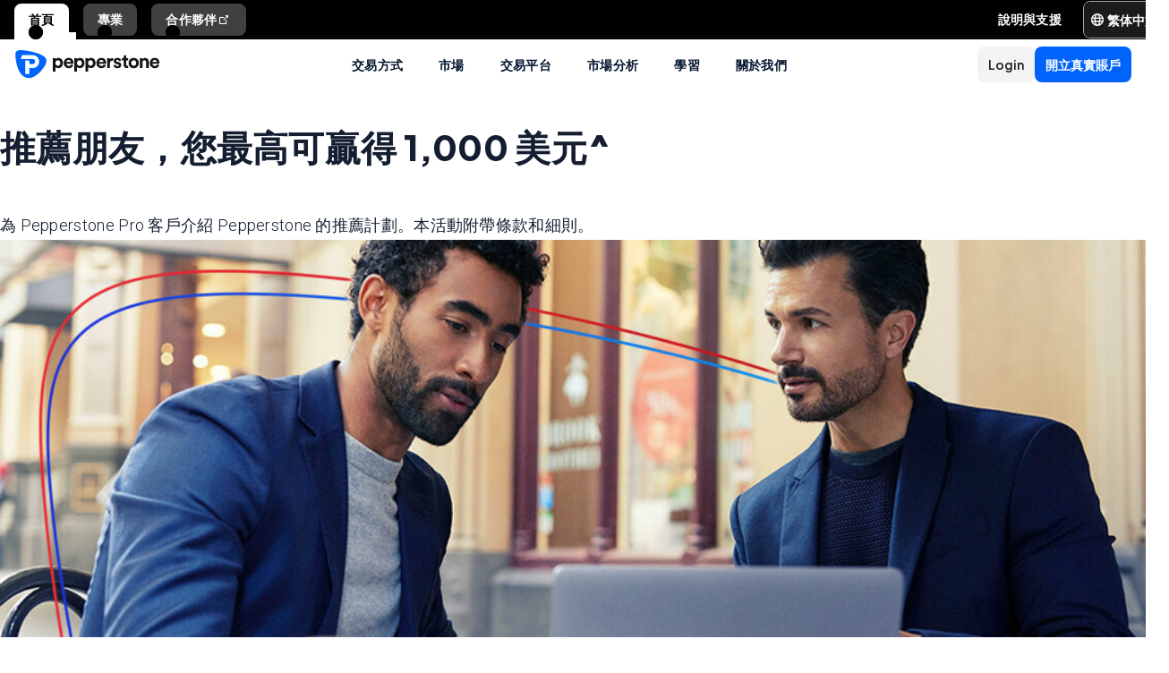

--- FILE ---
content_type: application/javascript; charset=UTF-8
request_url: https://pepperstone.com/_next/static/chunks/5475.688d5dc75de81402.js
body_size: 3537
content:
(self.webpackChunk_N_E=self.webpackChunk_N_E||[]).push([[5475],{44698:(e,t,n)=>{"use strict";n.r(t),n.d(t,{default:()=>s});var l=n(37876),a=n(67365),r=n(89648);let i=e=>{let t=[];for(let l of e){var n;let e=l.individual_cards?null===(n=l.individual_cards)||void 0===n?void 0:n.map(e=>({title:e.card_title,content:e.card_description})):[];t.push(...e)}return t},o=e=>{var t,n,l,a;let o=e.collapsible_block;if(!o||!o.length)return console.warn("No cards data provided"),null;let s=o[0],d=(0,r.z)(null!==(t=s.content)&&void 0!==t?t:""),u=s.subtitle,p=(0,r.z)(null!==(n=s.disclaimer)&&void 0!==n?n:""),c=i(o),{collapsed:v,expanded:_}=null!==(l=s.toggle_expand_items_labels)&&void 0!==l?l:{},{hidden:g,visible:x}=null!==(a=s.toggle_visibility_labels)&&void 0!==a?a:{};return{title:d,subTitle:u,bottomMessage:p,toggleExpandAllLabels:{expanded:_,collapsed:v},toggleVisibilityLabels:{visible:x,hidden:g},allowExpandAll:!!s.allow_expand_all_items,allowHidingItems:!!s.allow_hiding_items,items:c}},s=e=>{let{data:t,className:n}=e,r=o(t);return(0,l.jsx)(l.Fragment,{children:r&&(0,l.jsx)(a.y,{...r,className:n})})}},52432:(e,t,n)=>{"use strict";n.r(t),n.d(t,{default:()=>p});var l=n(37876),a=n(57645),r=n(90980),i=n(38432),o=n(9923),s=n(28985),d=n(22103);let u=(e,t,n,l)=>{var a,r;return{slides:null===(a=null!==(r=null==e?void 0:e.carousel)&&void 0!==r?r:[])||void 0===a?void 0:a.map(e=>(0,d.GE)([e],t,n,l)).filter(Boolean),slideInterval:null==e?void 0:e.slider_interval}},p=e=>{var t,n;let{data:d}=e,{standardLocale:p}=(0,i.S)(),{handleButtonClick:c}=(0,s.A)(),{currentURL:v}=(0,r.useAppContext)();if(!function(e){return!!e&&"object"==typeof e&&"carousel"in e&&Array.isArray(e.carousel)&&e.carousel.length>0&&e.carousel.every(e=>!!e)&&"slide_interval"in e&&"number"==typeof e.slide_interval}(d))return null;let _=u(d,p,c,v);if((null==d?void 0:null===(t=d.carousel)||void 0===t?void 0:t.length)===1){let e=null==d?void 0:null===(n=d.carousel)||void 0===n?void 0:n[0];return e?(0,l.jsx)(o.default,{data:[e]}):null}return(0,l.jsx)(a.L,{..._})}},62253:e=>{e.exports={topBannerContainer:"styles_topBannerContainer__wLaWe",topBannerContent:"styles_topBannerContent__WwJP_",topBannerMainTitle:"styles_topBannerMainTitle__wBQpW",topBannerDescription:"styles_topBannerDescription__Rsa9I"}},85475:(e,t,n)=>{"use strict";n.r(t),n.d(t,{default:()=>x});var l=n(37876),a=n(46804),r=n(3835),i=n(94230),o=n(44698),s=n(9923),d=n(52432),u=n(20768),p=n(44569),c=n(91456),v=n(94556),_=n(71832),g=n(88892);let x=(0,r.aF)(e=>{var t;let{data:n,pageContext:r}=e,{article_disclaimer:x="",top_banner:m,parent_page:b=[],seo:h={},hero_banner:f,hero_banner_carousel:j}=null!==(t=n.pageEntry)&&void 0!==t?t:{},{header:y}=null!=m?m:{},A={scu:(0,_.O)((e,t)=>(0,l.jsx)(u.default,{data:e},t)),collapsible_block:(e,t)=>(0,l.jsx)(o.default,{data:e},t),split_banner:(e,t)=>(0,l.jsx)(p.default,{data:e},t),text_banner:(e,t)=>(0,l.jsx)(v.A,{data:e},t),support_banner:(e,t)=>(0,l.jsx)(c.SupportBanner,{data:e},t)},C=null==j?void 0:j.carousel;return(0,l.jsxs)(g.A,{data:n,pageContext:r,articleLayoutProps:{topBannerData:m,breadCrumbData:{pageTitle:y,parentPage:b}},children:[Array.isArray(C)&&(null==C?void 0:C.length)>0?(0,l.jsx)(d.default,{data:j}):f&&(0,l.jsx)(s.default,{data:f}),(0,a.D)(n,"primary-article_mod_block",A),x&&(0,l.jsx)(i.bl,{data:x,theme:"white"},"primary_article_disclaimer_container"),(0,l.jsx)(i.kW,{data:h},"primary_article_seo")]})})},88892:(e,t,n)=>{"use strict";n.d(t,{A:()=>I});var l=n(37876),a=n(90980),r=n(8035),i=n(38432),o=n(62094),s=n(29580),d=n(3317),u=n(35530),p=n(71021),c=n(14232),v=n(11554),_=n(4125),g=n(79348),x=n(86137),m=n(43627),b=n(98823),h=n(83175),f=n(93655),j=n(53654),y=n(30179),A=n(83179),C=n(28257),B=n(12564),w=n(79339),N=n(93314),k=n(49187),E=n(17404),R=n(74770),S=n(96338),D=n(21403),L=n(3110);n(69742),L.$W.autoAddCss=!1;let I=e=>{var t,n,L,I,T,F,M;let{data:O,children:z,pageContext:P,articleLayoutProps:V,hideHeader:W=!1}=e,{locale:J,type:U,uid:H,standardLocale:G}=P,[Q,q]=(0,c.useState)(!1),Z=null!==(M=null==O?void 0:null===(t=O.pageEntry)||void 0===t?void 0:t.disable_legacy_style)&&void 0!==M&&M,{featureFlags:{top_level_navigation:$,risk_warning_disclaimer_non_sticky_on_mobile:K}}=(0,a.useAppContext)(),X=(0,S.U)("md"),Y=(0,c.useRef)(null),ee=(0,c.useRef)(null),et=(0,c.useRef)(null),en=(0,c.useRef)(null),el=(0,c.useRef)(null),ea=(0,c.useRef)(null),{topValue:er}=(0,_.U)(ee,et,en,ea),ei=(0,R.q)({isMobile:X,isRiskWarningDisclaimerNonStickyOnMobile:K,headerWrapperElementRef:Y,disclaimerRef:et,contentRef:el,isLayoutUsingAntDesign:!0,topOffset:er});document.body.setAttribute("data-pageref",H),document.body.setAttribute("data-contenttype",U),document.body.setAttribute("data-locale",J),(0,r.s)(P);let{topBannerData:eo,breadCrumbData:es}=null!=V?V:{},ed=(null==O?void 0:null===(L=O.pageEntry.hero_banner_carousel)||void 0===L?void 0:null===(n=L.carousel)||void 0===n?void 0:n.length)>0,eu=null==O?void 0:O.pageEntry.entry_gate,ep=Array.isArray(eu)&&eu.length>0&&!(0,v.v)(eu[0]),ec=Array.isArray(null==O?void 0:null===(I=O.pageEntry)||void 0===I?void 0:I.announcement_bar)&&(null==O?void 0:null===(F=O.pageEntry)||void 0===F?void 0:null===(T=F.announcement_bar)||void 0===T?void 0:T.length)!==0,ev=Z?z:(0,l.jsx)("article",{className:"article-layout__container",children:z}),e_=(0,o.M)(),eg=(0,l.jsx)(w.A,{data:O,ref:et,pageContext:P}),ex=(0,l.jsx)(f.e,{data:O,ref:en}),em=!W&&(0,l.jsx)(y.A,{ref:ee,pageContext:P,data:O,isTopLevelNavEnabled:$,mobileNavigationTopOffset:er}),eb=(0,l.jsxs)(l.Fragment,{children:[(0,l.jsx)("div",{id:E.SCROLL_DIV_ID}),ep&&(0,l.jsx)(b.A,{data:O,contentRef:el,standardLocale:G}),(0,l.jsxs)(s.z,{open:Q,handleClose:()=>q(!1),children:[ec&&(0,l.jsx)(g.Z,{data:O}),(0,l.jsx)(k.s,{pageContext:P,data:O,scrollListenerTarget:el}),es&&(0,l.jsx)(d.m,{topPadding:"md",children:(0,l.jsx)(x.Q,{breadCrumbData:es,data:O,pageContext:P})}),eo&&!ed&&(0,l.jsx)(N.A,{data:eo},"primary_article_top_banner"),ev,(0,l.jsx)(h.A,{data:O,locale:J})]})]}),eh=$?(0,l.jsxs)(u.z6,{headerRef:Y,mainRef:el,withEntryGate:!0,scrollRegion:ei,children:[(0,l.jsxs)(u.z6.Header,{children:[eg,(0,l.jsx)(j.A,{pageContext:P,data:O,ref:ea,onOpen:()=>q(!0),onClose:()=>q(!1)}),ex,em]}),(0,l.jsx)(u.z6.Main,{children:eb})]},ep.toString()):(0,l.jsxs)(p.J,{mainRef:el,children:[(0,l.jsxs)(p.J.Header,{children:[eg,ex,em,(0,l.jsx)(C.A,{pageContext:P,data:O})]}),(0,l.jsx)(p.J.Main,{children:eb}),(0,l.jsx)(p.J.Sidebar,{children:(0,l.jsx)(A.A,{topValue:er,data:O,pageContext:P,onSubNavigationOpen:()=>q(!0),onSubNavigationClose:()=>q(!1)})})]},ep.toString());return(0,l.jsxs)(i.N.Provider,{value:P,children:[e_&&(0,l.jsx)(m.A,{data:O,pageContext:P}),(0,l.jsx)(D.A,{children:(0,l.jsx)(B.A,{pageContext:P,data:O,topValue:er})}),eh]})}},91456:(e,t,n)=>{"use strict";n.r(t),n.d(t,{SupportBanner:()=>o});var l=n(37876),a=n(12915),r=n(10146);let i=e=>{var t;if(!(null==e?void 0:e.data))return console.error("SupportBanner: Invalid props passed."),null;let n=e.data.support_banner;if(!function(e){var t,n,l,a;let r=null==e?void 0:e[0];return Array.isArray(e)&&e.length>0&&"string"==typeof(null==r?void 0:r.message)&&""!==r.message.trim()&&"string"==typeof(null==r?void 0:null===(n=r.button)||void 0===n?void 0:null===(t=n.button_link)||void 0===t?void 0:t.href)&&""!==r.button.button_link.href.trim()&&"string"==typeof(null==r?void 0:null===(a=r.button)||void 0===a?void 0:null===(l=a.button_link)||void 0===l?void 0:l.title)&&""!==r.button.button_link.title.trim()}(n))return console.error("SupportBanner: Invalid props passed."),null;let l=n[0];if(!l.button)return console.error("SupportBanner: Button is missing."),null;let a=l.button.button_link.href,i=l.button.button_link.title;return{message:l.message,primaryButton:{label:i,href:a,onClick:e=>{(0,r.UP)(e,{href:a,title:i})},openInNewWindow:null===(t=l.button)||void 0===t?void 0:t.open_in_new_window}}},o=e=>{let{data:t}=e,n=i({data:t});return n?(0,l.jsx)(a.U,{...n}):null}},93314:(e,t,n)=>{"use strict";n.d(t,{A:()=>d});var l=n(37876),a=n(53198),r=n(88268),i=n(83114),o=n(62253),s=n.n(o);let d=e=>{var t,n;let{data:o}=e,d=null==o?void 0:o.header,u=null==o?void 0:o.description,p=null==o?void 0:null===(t=o.image)||void 0===t?void 0:t.url;return d?(0,l.jsx)("section",{className:s().topBannerContainer+" containerV2 containerV2--full-width top-banner theme--grey",children:(0,l.jsxs)(r.default,{className:"container",children:[(0,l.jsxs)(a.default,{md:12,xs:24,className:"top-banner__content "+s().topBannerContent,children:[(0,l.jsx)("h1",{className:s().topBannerMainTitle,children:d}),u?(0,l.jsx)("p",{className:s().topBannerDescription,children:u}):(0,l.jsx)(l.Fragment,{})]}),p?(0,l.jsx)(a.default,{md:12,xs:24,children:(0,l.jsx)(i.w,{src:p,className:"top-banner__picture",imgClassName:"top-banner__image",altText:null!==(n=null==o?void 0:o.image_alt_description)&&void 0!==n?n:"",imageDimensionOptions:{xl:{height:"314"},lg:{height:"303"},md:{height:"303"},sm:{height:"274"}}})}):(0,l.jsx)(l.Fragment,{})]})}):(0,l.jsx)(l.Fragment,{})}}}]);

--- FILE ---
content_type: application/javascript; charset=UTF-8
request_url: https://pepperstone.com/_next/static/chunks/9461-4633ffe2f9016c62.js
body_size: 310916
content:
(self.webpackChunk_N_E=self.webpackChunk_N_E||[]).push([[9461],{33:e=>{var t=Date.now;e.exports=function(e){var n=0,r=0;return function(){var o=t(),a=16-(o-r);if(r=o,a>0){if(++n>=800)return arguments[0]}else n=0;return e.apply(void 0,arguments)}}},105:(e,t)=>{"use strict";Object.defineProperty(t,"__esModule",{value:!0}),t.default={icon:{tag:"svg",attrs:{viewBox:"64 64 896 896",focusable:"false"},children:[{tag:"path",attrs:{d:"M512 64C264.6 64 64 264.6 64 512s200.6 448 448 448 448-200.6 448-448S759.4 64 512 64zm32 664c0 4.4-3.6 8-8 8h-48c-4.4 0-8-3.6-8-8V456c0-4.4 3.6-8 8-8h48c4.4 0 8 3.6 8 8v272zm-32-344a48.01 48.01 0 010-96 48.01 48.01 0 010 96z"}}]},name:"info-circle",theme:"filled"}},481:(e,t,n)=>{"use strict";var r=n(29563),o=n(12883);Object.defineProperty(t,"__esModule",{value:!0}),t.default=void 0;var a=r(n(11352)),i=function(e,t){if(e&&e.__esModule)return e;if(null===e||"object"!==o(e)&&"function"!=typeof e)return{default:e};var n=c(t);if(n&&n.has(e))return n.get(e);var r={},a=Object.defineProperty&&Object.getOwnPropertyDescriptor;for(var i in e)if("default"!==i&&Object.prototype.hasOwnProperty.call(e,i)){var l=a?Object.getOwnPropertyDescriptor(e,i):null;l&&(l.get||l.set)?Object.defineProperty(r,i,l):r[i]=e[i]}return r.default=e,n&&n.set(e,r),r}(n(14232)),l=r(n(1786)),u=r(n(93078));function c(e){if("function"!=typeof WeakMap)return null;var t=new WeakMap,n=new WeakMap;return(c=function(e){return e?n:t})(e)}var s=function(e,t){return i.createElement(u.default,(0,a.default)((0,a.default)({},e),{},{ref:t,icon:l.default}))};s.displayName="CaretDownOutlined",t.default=i.forwardRef(s)},482:e=>{var t=Object.prototype.hasOwnProperty;e.exports=function(e,n){return null!=e&&t.call(e,n)}},551:(e,t,n)=>{"use strict";n.d(t,{F:()=>r});var r=function(e){return e.scrollTop}},1068:(e,t,n)=>{"use strict";var r=n(44600),o=n(29563);Object.defineProperty(t,"__esModule",{value:!0}),t.default=void 0;var a=o(n(84620)),i=o(n(74355)),l=r(n(14232)),u=o(n(58103)),c=o(n(15152)),s=n(27652),f=n(62276),d=o(n(44750)),p=function(e,t){var n={};for(var r in e)Object.prototype.hasOwnProperty.call(e,r)&&0>t.indexOf(r)&&(n[r]=e[r]);if(null!=e&&"function"==typeof Object.getOwnPropertySymbols)for(var o=0,r=Object.getOwnPropertySymbols(e);o<r.length;o++)0>t.indexOf(r[o])&&Object.prototype.propertyIsEnumerable.call(e,r[o])&&(n[r[o]]=e[r[o]]);return n},v=l.forwardRef(function(e,t){var n,r=e.prefixCls,o=e.className,v=e.children,m=e.indeterminate,h=e.style,y=e.onMouseEnter,g=e.onMouseLeave,b=e.skipGroup,x=void 0!==b&&b,C=p(e,["prefixCls","className","children","indeterminate","style","onMouseEnter","onMouseLeave","skipGroup"]),w=l.useContext(f.ConfigContext),E=w.getPrefixCls,O=w.direction,A=l.useContext(s.GroupContext),S=l.useRef(C.value);l.useEffect(function(){null==A||A.registerValue(C.value),(0,d.default)("checked"in C||!!A||!("value"in C),"Checkbox","`value` is not a valid prop, do you mean `checked`?")},[]),l.useEffect(function(){if(!x)return C.value!==S.current&&(null==A||A.cancelValue(S.current),null==A||A.registerValue(C.value)),function(){return null==A?void 0:A.cancelValue(C.value)}},[C.value]);var k=E("checkbox",r),P=(0,i.default)({},C);A&&!x&&(P.onChange=function(){C.onChange&&C.onChange.apply(C,arguments),A.toggleOption&&A.toggleOption({label:v,value:C.value})},P.name=A.name,P.checked=-1!==A.value.indexOf(C.value),P.disabled=C.disabled||A.disabled);var N=(0,u.default)((n={},(0,a.default)(n,"".concat(k,"-wrapper"),!0),(0,a.default)(n,"".concat(k,"-rtl"),"rtl"===O),(0,a.default)(n,"".concat(k,"-wrapper-checked"),P.checked),(0,a.default)(n,"".concat(k,"-wrapper-disabled"),P.disabled),n),o),M=(0,u.default)((0,a.default)({},"".concat(k,"-indeterminate"),void 0!==m&&m));return l.createElement("label",{className:N,style:h,onMouseEnter:y,onMouseLeave:g},l.createElement(c.default,(0,i.default)({},P,{prefixCls:k,className:M,ref:t})),void 0!==v&&l.createElement("span",null,v))});v.displayName="Checkbox",t.default=v},1584:(e,t,n)=>{"use strict";function r(e){if(void 0===e)throw ReferenceError("this hasn't been initialised - super() hasn't been called");return e}n.d(t,{A:()=>r})},1602:(e,t,n)=>{var r=n(19031);e.exports=function(){return r.Date.now()}},1786:(e,t)=>{"use strict";Object.defineProperty(t,"__esModule",{value:!0}),t.default={icon:{tag:"svg",attrs:{viewBox:"0 0 1024 1024",focusable:"false"},children:[{tag:"path",attrs:{d:"M840.4 300H183.6c-19.7 0-30.7 20.8-18.5 35l328.4 380.8c9.4 10.9 27.5 10.9 37 0L858.9 335c12.2-14.2 1.2-35-18.5-35z"}}]},name:"caret-down",theme:"outlined"}},1843:(e,t,n)=>{"use strict";function r(e){return(r="function"==typeof Symbol&&"symbol"==typeof Symbol.iterator?function(e){return typeof e}:function(e){return e&&"function"==typeof Symbol&&e.constructor===Symbol&&e!==Symbol.prototype?"symbol":typeof e})(e)}Object.defineProperty(t,"__esModule",{value:!0}),t.Dots=void 0;var o=l(n(14232)),a=l(n(58103)),i=n(94523);function l(e){return e&&e.__esModule?e:{default:e}}function u(e,t){var n=Object.keys(e);if(Object.getOwnPropertySymbols){var r=Object.getOwnPropertySymbols(e);t&&(r=r.filter(function(t){return Object.getOwnPropertyDescriptor(e,t).enumerable})),n.push.apply(n,r)}return n}function c(e,t){return(c=Object.setPrototypeOf||function(e,t){return e.__proto__=t,e})(e,t)}function s(e){return(s=Object.setPrototypeOf?Object.getPrototypeOf:function(e){return e.__proto__||Object.getPrototypeOf(e)})(e)}var f=function(e){var t;return e.infinite?Math.ceil(e.slideCount/e.slidesToScroll):Math.ceil((e.slideCount-e.slidesToShow)/e.slidesToScroll)+1};t.Dots=function(e){if("function"!=typeof e&&null!==e)throw TypeError("Super expression must either be null or a function");d.prototype=Object.create(e&&e.prototype,{constructor:{value:d,writable:!0,configurable:!0}}),Object.defineProperty(d,"prototype",{writable:!1}),e&&c(d,e);var t,n,l=(t=function(){if("undefined"==typeof Reflect||!Reflect.construct||Reflect.construct.sham)return!1;if("function"==typeof Proxy)return!0;try{return Boolean.prototype.valueOf.call(Reflect.construct(Boolean,[],function(){})),!0}catch(e){return!1}}(),function(){var e,n=s(d);return e=t?Reflect.construct(n,arguments,s(this).constructor):n.apply(this,arguments),function(e,t){if(t&&("object"===r(t)||"function"==typeof t))return t;if(void 0!==t)throw TypeError("Derived constructors may only return object or undefined");var n=e;if(void 0===n)throw ReferenceError("this hasn't been initialised - super() hasn't been called");return n}(this,e)});function d(){if(!(this instanceof d))throw TypeError("Cannot call a class as a function");return l.apply(this,arguments)}return n=[{key:"clickHandler",value:function(e,t){t.preventDefault(),this.props.clickHandler(e)}},{key:"render",value:function(){for(var e=this.props,t=e.onMouseEnter,n=e.onMouseOver,r=e.onMouseLeave,l=e.infinite,c=e.slidesToScroll,s=e.slidesToShow,d=e.slideCount,p=e.currentSlide,v=f({slideCount:d,slidesToScroll:c,slidesToShow:s,infinite:l}),m=[],h=0;h<v;h++){var y=(h+1)*c-1,g=l?y:(0,i.clamp)(y,0,d-1),b=g-(c-1),x=l?b:(0,i.clamp)(b,0,d-1),C=(0,a.default)({"slick-active":l?p>=x&&p<=g:p===x}),w={message:"dots",index:h,slidesToScroll:c,currentSlide:p},E=this.clickHandler.bind(this,w);m=m.concat(o.default.createElement("li",{key:h,className:C},o.default.cloneElement(this.props.customPaging(h),{onClick:E})))}return o.default.cloneElement(this.props.appendDots(m),function(e){for(var t=1;t<arguments.length;t++){var n=null!=arguments[t]?arguments[t]:{};t%2?u(Object(n),!0).forEach(function(t){var r,o,a;r=e,o=t,a=n[t],o in r?Object.defineProperty(r,o,{value:a,enumerable:!0,configurable:!0,writable:!0}):r[o]=a}):Object.getOwnPropertyDescriptors?Object.defineProperties(e,Object.getOwnPropertyDescriptors(n)):u(Object(n)).forEach(function(t){Object.defineProperty(e,t,Object.getOwnPropertyDescriptor(n,t))})}return e}({className:this.props.dotsClass},{onMouseEnter:t,onMouseOver:n,onMouseLeave:r}))}}],function(e,t){for(var n=0;n<t.length;n++){var r=t[n];r.enumerable=r.enumerable||!1,r.configurable=!0,"value"in r&&(r.writable=!0),Object.defineProperty(e,r.key,r)}}(d.prototype,n),Object.defineProperty(d,"prototype",{writable:!1}),d}(o.default.PureComponent)},1928:(e,t,n)=>{"use strict";n.d(t,{A:()=>i});var r=n(57078),o="".concat("accept acceptCharset accessKey action allowFullScreen allowTransparency\n    alt async autoComplete autoFocus autoPlay capture cellPadding cellSpacing challenge\n    charSet checked classID className colSpan cols content contentEditable contextMenu\n    controls coords crossOrigin data dateTime default defer dir disabled download draggable\n    encType form formAction formEncType formMethod formNoValidate formTarget frameBorder\n    headers height hidden high href hrefLang htmlFor httpEquiv icon id inputMode integrity\n    is keyParams keyType kind label lang list loop low manifest marginHeight marginWidth max maxLength media\n    mediaGroup method min minLength multiple muted name noValidate nonce open\n    optimum pattern placeholder poster preload radioGroup readOnly rel required\n    reversed role rowSpan rows sandbox scope scoped scrolling seamless selected\n    shape size sizes span spellCheck src srcDoc srcLang srcSet start step style\n    summary tabIndex target title type useMap value width wmode wrap"," ").concat("onCopy onCut onPaste onCompositionEnd onCompositionStart onCompositionUpdate onKeyDown\n    onKeyPress onKeyUp onFocus onBlur onChange onInput onSubmit onClick onContextMenu onDoubleClick\n    onDrag onDragEnd onDragEnter onDragExit onDragLeave onDragOver onDragStart onDrop onMouseDown\n    onMouseEnter onMouseLeave onMouseMove onMouseOut onMouseOver onMouseUp onSelect onTouchCancel\n    onTouchEnd onTouchMove onTouchStart onScroll onWheel onAbort onCanPlay onCanPlayThrough\n    onDurationChange onEmptied onEncrypted onEnded onError onLoadedData onLoadedMetadata\n    onLoadStart onPause onPlay onPlaying onProgress onRateChange onSeeked onSeeking onStalled onSuspend onTimeUpdate onVolumeChange onWaiting onLoad onError").split(/[\s\n]+/);function a(e,t){return 0===e.indexOf(t)}function i(e){var t,n=arguments.length>1&&void 0!==arguments[1]&&arguments[1];t=!1===n?{aria:!0,data:!0,attr:!0}:!0===n?{aria:!0}:(0,r.A)({},n);var i={};return Object.keys(e).forEach(function(n){(t.aria&&("role"===n||a(n,"aria-"))||t.data&&a(n,"data-")||t.attr&&o.includes(n))&&(i[n]=e[n])}),i}},1989:(e,t,n)=>{"use strict";var r=n(44600),o=n(29563);Object.defineProperty(t,"__esModule",{value:!0}),t.default=function(e){return[i.useCallback(function(t){return function e(t,n){return t.map(function(t){var r=(0,a.default)({},t);return r.title=(0,l.renderColumnTitle)(t.title,n),"children"in r&&(r.children=e(r.children,n)),r})}(t,e)},[e])]};var a=o(n(74355)),i=r(n(14232)),l=n(76880)},2168:(e,t,n)=>{var r=n(48133),o=n(12438),a=/[\xc0-\xd6\xd8-\xf6\xf8-\xff\u0100-\u017f]/g,i=RegExp("[\\u0300-\\u036f\\ufe20-\\ufe2f\\u20d0-\\u20ff]","g");e.exports=function(e){return(e=o(e))&&e.replace(a,r).replace(i,"")}},2331:(e,t,n)=>{var r=n(94552),o=n(35536),a=n(17565),i=n(76217),l=n(47129);function u(e){var t=-1,n=null==e?0:e.length;for(this.clear();++t<n;){var r=e[t];this.set(r[0],r[1])}}u.prototype.clear=r,u.prototype.delete=o,u.prototype.get=a,u.prototype.has=i,u.prototype.set=l,e.exports=u},2389:(e,t,n)=>{"use strict";n.d(t,{A:()=>i});var r=n(59696),o=n(96244),a=n(16213);function i(e){return function(e){if(Array.isArray(e))return(0,r.A)(e)}(e)||(0,o.A)(e)||(0,a.A)(e)||function(){throw TypeError("Invalid attempt to spread non-iterable instance.\nIn order to be iterable, non-array objects must have a [Symbol.iterator]() method.")}()}},2609:e=>{e.exports=function(e,t){return null!=e&&t in Object(e)}},3246:(e,t,n)=>{"use strict";var r=n(44600),o=n(29563);Object.defineProperty(t,"__esModule",{value:!0}),t.default=t.INTERNAL_HOOKS=void 0;var a=o(n(84620)),i=o(n(74355)),l=o(n(11352)),u=o(n(74465)),c=o(n(12883)),s=o(n(37990)),f=r(n(14232)),d=o(n(74989)),p=o(n(58103)),v=o(n(33875)),m=o(n(17944)),h=o(n(97916)),y=o(n(37627)),g=o(n(19565)),b=o(n(69547)),x=o(n(18447)),C=o(n(98241)),w=o(n(9101)),E=o(n(46149)),O=o(n(68158)),A=o(n(67589)),S=n(22967),k=n(75973),P=o(n(38353)),N=o(n(79011)),M=o(n(71431)),_=n(33611),T=o(n(56859)),R=r(n(86402)),j=n(51256),I=n(35935),L=o(n(79197)),D=o(n(73101)),F=[],z={},H="rc-table-internal-hook";t.INTERNAL_HOOKS=H;var W=f.memo(function(e){return e.children},function(e,t){return!!(0,v.default)(e.props,t.props)&&(e.pingLeft!==t.pingLeft||e.pingRight!==t.pingRight)});function V(e){var t,n,r,o,v,g,b=e.prefixCls,V=e.className,U=e.rowClassName,K=e.style,B=e.data,$=e.rowKey,G=e.scroll,q=e.tableLayout,Y=e.direction,X=e.title,Z=e.footer,Q=e.summary,J=e.id,ee=e.showHeader,et=e.components,en=e.emptyText,er=e.onRow,eo=e.onHeaderRow,ea=e.internalHooks,ei=e.transformColumns,el=e.internalRefs,eu=e.sticky,ec=B||F,es=!!ec.length,ef=f.useState(0),ed=(0,s.default)(ef,2),ep=ed[0],ev=ed[1];f.useEffect(function(){ev((0,y.default)())});var em=f.useMemo(function(){return(0,k.mergeObject)(et,{})},[et]),eh=f.useCallback(function(e,t){return(0,k.getPathValue)(em,e)||t},[em]),ey=f.useMemo(function(){return"function"==typeof $?$:function(e){return e&&e[$]}},[$]),eg=(0,_.getExpandableProps)(e),eb=eg.expandIcon,ex=eg.expandedRowKeys,eC=eg.defaultExpandedRowKeys,ew=eg.defaultExpandAllRows,eE=eg.expandedRowRender,eO=eg.onExpand,eA=eg.onExpandedRowsChange,eS=eg.expandRowByClick,ek=eg.rowExpandable,eP=eg.expandIconColumnIndex,eN=eg.expandedRowClassName,eM=eg.childrenColumnName,e_=eg.indentSize,eT=eb||j.renderExpandIcon,eR=eM||"children",ej=f.useMemo(function(){return eE?"row":!!(e.expandable&&ea===H&&e.expandable.__PARENT_RENDER_ICON__||ec.some(function(e){return e&&"object"===(0,c.default)(e)&&e[eR]}))&&"nest"},[!!eE,ec]),eI=f.useState(function(){return eC||(ew?(0,j.findAllChildrenKeys)(ec,ey,eR):[])}),eL=(0,s.default)(eI,2),eD=eL[0],eF=eL[1],ez=f.useMemo(function(){return new Set(ex||eD||[])},[ex,eD]),eH=f.useCallback(function(e){var t,n=ey(e,ec.indexOf(e)),r=ez.has(n);r?(ez.delete(n),t=(0,u.default)(ez)):t=[].concat((0,u.default)(ez),[n]),eF(t),eO&&eO(!r,e),eA&&eA(t)},[ey,ez,ec,eO,eA]),eW=f.useState(0),eV=(0,s.default)(eW,2),eU=eV[0],eK=eV[1],eB=(0,A.default)((0,l.default)((0,l.default)((0,l.default)({},e),eg),{},{expandable:!!eE,expandedKeys:ez,getRowKey:ey,onTriggerExpand:eH,expandIcon:eT,expandIconColumnIndex:eP,direction:Y}),ea===H?ei:null),e$=(0,s.default)(eB,2),eG=e$[0],eq=e$[1],eY=f.useMemo(function(){return{columns:eG,flattenColumns:eq}},[eG,eq]),eX=f.useRef(),eZ=f.useRef(),eQ=f.useRef(),eJ=f.useState(!1),e0=(0,s.default)(eJ,2),e1=e0[0],e2=e0[1],e4=f.useState(!1),e3=(0,s.default)(e4,2),e6=e3[0],e5=e3[1],e8=(0,S.useLayoutState)(new Map),e9=(0,s.default)(e8,2),e7=e9[0],te=e9[1],tt=(0,k.getColumnsKey)(eq).map(function(e){return e7.get(e)}),tn=f.useMemo(function(){return tt},[tt.join("_")]),tr=(0,N.default)(tn,eq.length,Y),to=G&&(0,k.validateValue)(G.y),ta=G&&(0,k.validateValue)(G.x),ti=ta&&eq.some(function(e){return e.fixed}),tl=f.useRef(),tu=(0,D.default)(eu,b),tc=tu.isSticky,ts=tu.offsetHeader,tf=tu.offsetScroll,td=tu.stickyClassName,tp=tu.container;to&&(r={overflowY:"scroll",maxHeight:G.y}),ta&&(n={overflowX:"auto"},to||(r={overflowY:"hidden"}),o={width:!0===G.x?"auto":G.x,minWidth:"100%"});var tv=f.useCallback(function(e,t){(0,d.default)(eX.current)&&te(function(n){if(n.get(e)!==t){var r=new Map(n);return r.set(e,t),r}return n})},[]),tm=(0,S.useTimeoutLock)(null),th=(0,s.default)(tm,2),ty=th[0],tg=th[1];function tb(e,t){t&&("function"==typeof t?t(e):t.scrollLeft!==e&&(t.scrollLeft=e))}var tx=function(e){var t,n=e.currentTarget,r=e.scrollLeft,o="rtl"===Y,a="number"==typeof r?r:n.scrollLeft,i=n||z;if(tg()&&tg()!==i||(ty(i),tb(a,eZ.current),tb(a,eQ.current),tb(a,null===(t=tl.current)||void 0===t?void 0:t.setScrollLeft)),n){var l=n.scrollWidth,u=n.clientWidth;o?(e2(-a<l-u),e5(-a>0)):(e2(a>0),e5(a<l-u))}},tC=function(){eQ.current&&tx({currentTarget:eQ.current})};f.useEffect(function(){return tC},[]),f.useEffect(function(){ta&&tC()},[ta]),f.useEffect(function(){ea===H&&el&&(el.body.current=eQ.current)});var tw=eh(["table"],"table"),tE=f.useMemo(function(){return q||(ti?"max-content"===G.x?"auto":"fixed":to||tc||eq.some(function(e){return e.ellipsis})?"fixed":"auto")},[to,ti,eq,q,tc]),tO={colWidths:tn,columCount:eq.length,stickyOffsets:tr,onHeaderRow:eo,fixHeader:to,scroll:G},tA=f.useMemo(function(){return es?null:"function"==typeof en?en():en},[es,en]),tS=f.createElement(O.default,{data:ec,measureColumnWidth:to||ta||tc,expandedKeys:ez,rowExpandable:ek,getRowKey:ey,onRow:er,emptyNode:tA,childrenColumnName:eR}),tk=f.createElement(M.default,{colWidths:eq.map(function(e){return e.width}),columns:eq}),tP=Q&&f.createElement(R.default,null,Q(ec)),tN=eh(["body"]);to||tc?("function"==typeof tN?(g=tN(ec,{scrollbarSize:ep,ref:eQ,onScroll:tx}),tO.colWidths=eq.map(function(e,t){var n=e.width,r=t===eG.length-1?n-ep:n;return"number"!=typeof r||Number.isNaN(r)?((0,m.default)(!1,"When use `components.body` with render props. Each column should have a fixed `width` value."),0):r})):g=f.createElement("div",{style:(0,l.default)((0,l.default)({},n),r),onScroll:tx,ref:eQ,className:(0,p.default)("".concat(b,"-body"))},f.createElement(tw,{style:(0,l.default)((0,l.default)({},o),{},{tableLayout:tE})},tk,tS,tP)),v=f.createElement(f.Fragment,null,!1!==ee&&f.createElement(x.default,(0,i.default)({noData:!ec.length,maxContentScroll:ta&&"max-content"===G.x},tO,eY,{direction:Y,offsetHeader:ts,stickyClassName:td,ref:eZ,onScroll:tx})),g,tc&&f.createElement(L.default,{ref:tl,offsetScroll:tf,scrollBodyRef:eQ,onScroll:tx,container:tp}))):v=f.createElement("div",{style:(0,l.default)((0,l.default)({},n),r),className:(0,p.default)("".concat(b,"-content")),onScroll:tx,ref:eQ},f.createElement(tw,{style:(0,l.default)((0,l.default)({},o),{},{tableLayout:tE})},tk,!1!==ee&&f.createElement(C.default,(0,i.default)({},tO,eY)),tS,tP));var tM=(0,_.getDataAndAriaProps)(e),t_=f.createElement("div",(0,i.default)({className:(0,p.default)(b,V,(t={},(0,a.default)(t,"".concat(b,"-rtl"),"rtl"===Y),(0,a.default)(t,"".concat(b,"-ping-left"),e1),(0,a.default)(t,"".concat(b,"-ping-right"),e6),(0,a.default)(t,"".concat(b,"-layout-fixed"),"fixed"===q),(0,a.default)(t,"".concat(b,"-fixed-header"),to),(0,a.default)(t,"".concat(b,"-fixed-column"),ti),(0,a.default)(t,"".concat(b,"-scroll-horizontal"),ta),(0,a.default)(t,"".concat(b,"-has-fix-left"),eq[0]&&eq[0].fixed),(0,a.default)(t,"".concat(b,"-has-fix-right"),eq[eq.length-1]&&"right"===eq[eq.length-1].fixed),t)),style:K,id:J,ref:eX},tM),f.createElement(W,{pingLeft:e1,pingRight:e6,props:(0,l.default)((0,l.default)({},e),{},{stickyOffsets:tr,mergedExpandedKeys:ez})},X&&f.createElement(T.default,{className:"".concat(b,"-title")},X(ec)),f.createElement("div",{className:"".concat(b,"-container")},v),Z&&f.createElement(T.default,{className:"".concat(b,"-footer")},Z(ec))));ta&&(t_=f.createElement(h.default,{onResize:function(e){var t=e.width;tC(),eK(eX.current?eX.current.offsetWidth:t)}},t_));var tT=f.useMemo(function(){return{prefixCls:b,getComponent:eh,scrollbarSize:ep,direction:Y,fixedInfoList:eq.map(function(e,t){return(0,I.getCellFixedInfo)(t,t,eq,tr,Y)}),isSticky:tc}},[b,eh,ep,Y,eq,tr,Y,tc]),tR=f.useMemo(function(){return(0,l.default)((0,l.default)({},eY),{},{tableLayout:tE,rowClassName:U,expandedRowClassName:eN,componentWidth:eU,fixHeader:to,fixColumn:ti,horizonScroll:ta,expandIcon:eT,expandableType:ej,expandRowByClick:eS,expandedRowRender:eE,onTriggerExpand:eH,expandIconColumnIndex:eP,indentSize:e_})},[eY,tE,U,eN,eU,to,ti,ta,eT,ej,eS,eE,eH,eP,e_]),tj=f.useMemo(function(){return{onColumnResize:tv}},[tv]);return f.createElement(w.default.Provider,{value:tT},f.createElement(E.default.Provider,{value:tR},f.createElement(P.default.Provider,{value:tj},t_)))}V.Column=b.default,V.ColumnGroup=g.default,V.Summary=R.FooterComponents,V.defaultProps={rowKey:"key",prefixCls:"rc-table",emptyText:function(){return"No Data"}},t.default=V},3314:(e,t,n)=>{"use strict";var r=n(44600),o=n(29563);Object.defineProperty(t,"__esModule",{value:!0}),t.default=function(e,t){var n=e||{},r=n.preserveSelectedRowKeys,o=n.selectedRowKeys,S=n.defaultSelectedRowKeys,k=n.getCheckboxProps,P=n.onChange,N=n.onSelect,M=n.onSelectAll,_=n.onSelectInvert,T=n.onSelectNone,R=n.onSelectMultiple,j=n.columnWidth,I=n.type,L=n.selections,D=n.fixed,F=n.renderCell,z=n.hideSelectAll,H=n.checkStrictly,W=void 0===H||H,V=t.prefixCls,U=t.data,K=t.pageData,B=t.getRecordByKey,$=t.getRowKey,G=t.expandType,q=t.childrenColumnName,Y=t.locale,X=t.expandIconColumnIndex,Z=t.getPopupContainer,Q=f.useRef(new Map),J=(0,y.default)(o||S||[],{value:o}),ee=(0,u.default)(J,2),et=ee[0],en=ee[1],er=(0,f.useMemo)(function(){return W?{keyEntities:null}:(0,p.convertDataToEntities)(U,{externalGetKey:$,childrenPropName:q})},[U,$,W,q]).keyEntities,eo=(0,f.useMemo)(function(){return function e(t,n){var r=[];return(t||[]).forEach(function(t){r.push(t),t&&"object"===(0,s.default)(t)&&n in t&&(r=[].concat((0,c.default)(r),(0,c.default)(e(t[n],n))))}),r}(K,q)},[K,q]),ea=(0,f.useMemo)(function(){var e=new Map;return eo.forEach(function(t,n){var r=$(t,n),o=(k?k(t):null)||{};e.set(r,o)}),e},[eo,$,k]),ei=(0,f.useCallback)(function(e){var t;return!!(null===(t=ea.get($(e)))||void 0===t?void 0:t.disabled)},[ea,$]),el=(0,f.useMemo)(function(){if(W)return[et||[],[]];var e=(0,v.conductCheck)(et,!0,er,ei);return[e.checkedKeys||[],e.halfCheckedKeys]},[et,W,er,ei]),eu=(0,u.default)(el,2),ec=eu[0],es=eu[1],ef=(0,f.useMemo)(function(){return new Set("radio"===I?ec.slice(0,1):ec)},[ec,I]),ed=(0,f.useMemo)(function(){return"radio"===I?new Set:new Set(es)},[es,I]),ep=(0,f.useState)(null),ev=(0,u.default)(ep,2),em=ev[0],eh=ev[1];f.useEffect(function(){e||en([])},[!!e]);var ey=(0,f.useCallback)(function(e){if(r){var t,n,o=new Map;t=e,n=e.map(function(e){var t=B(e);return!t&&Q.current.has(e)&&(t=Q.current.get(e)),o.set(e,t),t}),Q.current=o}else t=[],n=[],e.forEach(function(e){var r=B(e);void 0!==r&&(t.push(e),n.push(r))});en(t),null==P||P(t,n)},[en,B,P,r]),eg=(0,f.useCallback)(function(e,t,n,r){if(N){var o=n.map(function(e){return B(e)});N(B(e),t,o,r)}ey(n)},[N,B,ey]),eb=(0,f.useMemo)(function(){return!L||z?null:(!0===L?[E,O,A]:L).map(function(e){return e===E?{key:"all",text:Y.selectionAll,onSelect:function(){ey(U.map(function(e,t){return $(e,t)}))}}:e===O?{key:"invert",text:Y.selectInvert,onSelect:function(){var e=new Set(ef);K.forEach(function(t,n){var r=$(t,n);e.has(r)?e.delete(r):e.add(r)});var t=Array.from(e);_&&((0,w.default)(!1,"Table","`onSelectInvert` will be removed in future. Please use `onChange` instead."),_(t)),ey(t)}}:e===A?{key:"none",text:Y.selectNone,onSelect:function(){null==T||T(),ey([])}}:e})},[L,ef,K,$,_,ey]);return[(0,f.useCallback)(function(t){if(!e)return t;var n,r,o=new Set(ef),u=eo.map($).filter(function(e){return!ea.get(e).disabled}),s=u.every(function(e){return o.has(e)}),p=u.some(function(e){return o.has(e)});if("radio"!==I){if(eb){var y,E,O=f.createElement(x.default,{getPopupContainer:Z},eb.map(function(e,t){var n=e.key,r=e.text,o=e.onSelect;return f.createElement(x.default.Item,{key:n||t,onClick:function(){null==o||o(u)}},r)}));E=f.createElement("div",{className:"".concat(V,"-selection-extra")},f.createElement(b.default,{overlay:O,getPopupContainer:Z},f.createElement("span",null,f.createElement(d.default,null))))}var A=eo.every(function(e,t){var n=$(e,t);return(ea.get(n)||{}).disabled});y=!z&&f.createElement("div",{className:"".concat(V,"-selection")},f.createElement(g.default,{checked:!A&&!!eo.length&&s,indeterminate:!s&&p,onChange:function(){var e=[];s?u.forEach(function(t){o.delete(t),e.push(t)}):u.forEach(function(t){o.has(t)||(o.add(t),e.push(t))});var t=Array.from(o);null==M||M(!s,t.map(function(e){return B(e)}),e.map(function(e){return B(e)})),ey(t)},disabled:0===eo.length||A,skipGroup:!0}),E)}r="radio"===I?function(e,t,n){var r=$(t,n),a=o.has(r);return{node:f.createElement(C.default,(0,l.default)({},ea.get(r),{checked:a,onClick:function(e){return e.stopPropagation()},onChange:function(e){o.has(r)||eg(r,!0,[r],e.nativeEvent)}})),checked:a}}:function(e,t,n){var r,a,i=$(t,n),s=o.has(i),d=ed.has(i),p=ea.get(i);return"nest"===G?(a=d,(0,w.default)("boolean"!=typeof(null==p?void 0:p.indeterminate),"Table","set `indeterminate` using `rowSelection.getCheckboxProps` is not allowed with tree structured dataSource.")):a=null!==(r=null==p?void 0:p.indeterminate)&&void 0!==r?r:d,{node:f.createElement(g.default,(0,l.default)({},p,{indeterminate:a,checked:s,skipGroup:!0,onClick:function(e){return e.stopPropagation()},onChange:function(e){var t=e.nativeEvent,n=t.shiftKey,r=-1,a=-1;if(n&&W){var l=new Set([em,i]);u.some(function(e,t){if(l.has(e))if(-1!==r)return a=t,!0;else r=t;return!1})}if(-1!==a&&r!==a&&W){var f=u.slice(r,a+1),d=[];s?f.forEach(function(e){o.has(e)&&(d.push(e),o.delete(e))}):f.forEach(function(e){o.has(e)||(d.push(e),o.add(e))});var p=Array.from(o);null==R||R(!s,p.map(function(e){return B(e)}),d.map(function(e){return B(e)})),ey(p)}else if(W){var h=s?(0,m.arrDel)(ec,i):(0,m.arrAdd)(ec,i);eg(i,!s,h,t)}else{var y=(0,v.conductCheck)([].concat((0,c.default)(ec),[i]),!0,er,ei),g=y.checkedKeys,b=y.halfCheckedKeys,x=g;if(s){var C=new Set(g);C.delete(i),x=(0,v.conductCheck)(Array.from(C),{checked:!1,halfCheckedKeys:b},er,ei).checkedKeys}eg(i,!s,x,t)}eh(i)}})),checked:s}};var S=(0,i.default)({width:j,className:"".concat(V,"-selection-column"),title:e.columnTitle||y,render:function(e,t,n){var o=r(e,t,n),a=o.node,i=o.checked;return F?F(i,t,n,a):a}},h.INTERNAL_COL_DEFINE,{className:"".concat(V,"-selection-col")});if("row"===G&&t.length&&!X){var k,P=(0,a.default)(t),N=P[0],_=P.slice(1),T=D||(k=_[0])&&k.fixed;return T&&(N.fixed=T),[N,(0,l.default)((0,l.default)({},S),{fixed:T})].concat((0,c.default)(_))}return[(0,l.default)((0,l.default)({},S),{fixed:D||(n=t[0])&&n.fixed})].concat((0,c.default)(t))},[$,eo,e,ec,ef,ed,j,eb,G,em,ea,R,eg,ei]),ef]},t.SELECTION_NONE=t.SELECTION_INVERT=t.SELECTION_ALL=void 0;var a=o(n(15332)),i=o(n(84620)),l=o(n(74355)),u=o(n(37990)),c=o(n(74465)),s=o(n(12883)),f=r(n(14232)),d=o(n(7917)),p=n(57450),v=n(8914),m=n(91796),h=n(21769),y=o(n(83605)),g=o(n(27443)),b=o(n(96627)),x=o(n(25501)),C=o(n(99351)),w=o(n(44750)),E="SELECT_ALL";t.SELECTION_ALL=E;var O="SELECT_INVERT";t.SELECTION_INVERT=O;var A="SELECT_NONE";t.SELECTION_NONE=A},3583:e=>{e.exports=function(){if("undefined"==typeof Reflect||!Reflect.construct||Reflect.construct.sham)return!1;if("function"==typeof Proxy)return!0;try{return Boolean.prototype.valueOf.call(Reflect.construct(Boolean,[],function(){})),!0}catch(e){return!1}},e.exports.__esModule=!0,e.exports.default=e.exports},3717:e=>{"use strict";e.exports="SECRET_DO_NOT_PASS_THIS_OR_YOU_WILL_BE_FIRED"},3979:(e,t,n)=>{var r=n(71747);e.exports=n(83611)(r)},4277:(e,t,n)=>{"use strict";n.d(t,{A:()=>U});var r=n(57078),o=n(44501),a=n(59524),i=n(44212),l=n(1584),u=n(27196),c=n(99976),s=n(14232),f=n(98477),d=n(60910),p=n(33829),v=n(53505),m=n(27810),h=n(75937),y=n(78231),g=n(58103),b=n.n(g),x=n(12906),C=n(8972),w=n(63039),E=n(31010);function O(e){var t=e.prefixCls,n=e.motion,r=e.animation,o=e.transitionName;return n||(r?{motionName:"".concat(t,"-").concat(r)}:o?{motionName:o}:null)}function A(e){var t=e.prefixCls,n=e.visible,a=e.zIndex,i=e.mask,l=e.maskMotion,u=e.maskAnimation,c=e.maskTransitionName;if(!i)return null;var f={};return(l||c||u)&&(f=(0,r.A)({motionAppear:!0},O({motion:l,prefixCls:t,transitionName:c,animation:u}))),s.createElement(E.A,(0,o.A)({},f,{visible:n,removeOnLeave:!0}),function(e){var n=e.className;return s.createElement("div",{style:{zIndex:a},className:b()("".concat(t,"-mask"),n)})})}var S=n(27727),k=n(9092),P=n(59622),N=n(80502),M=n(58264),_=["measure","alignPre","align",null,"motion"];let T=function(e,t){var n=(0,M.A)(null),r=(0,x.A)(n,2),o=r[0],a=r[1],i=(0,s.useRef)();function l(){d.A.cancel(i.current)}return(0,s.useEffect)(function(){a("measure",!0)},[e]),(0,s.useEffect)(function(){"measure"===o&&t(),o&&(i.current=(0,d.A)((0,N.A)((0,P.A)().mark(function e(){var t,n;return(0,P.A)().wrap(function(e){for(;;)switch(e.prev=e.next){case 0:t=_.indexOf(o),(n=_[t+1])&&-1!==t&&a(n,!0);case 3:case"end":return e.stop()}},e)}))))},[o]),(0,s.useEffect)(function(){return function(){l()}},[]),[o,function(e){l(),i.current=(0,d.A)(function(){a(function(e){switch(o){case"align":return"motion";case"motion":return"stable"}return e},!0),null==e||e()})}]},R=function(e){var t=s.useState({width:0,height:0}),n=(0,x.A)(t,2),r=n[0],o=n[1];return[s.useMemo(function(){var t={};if(e){var n=r.width,o=r.height;-1!==e.indexOf("height")&&o?t.height=o:-1!==e.indexOf("minHeight")&&o&&(t.minHeight=o),-1!==e.indexOf("width")&&n?t.width=n:-1!==e.indexOf("minWidth")&&n&&(t.minWidth=n)}return t},[e,r]),function(e){o({width:e.offsetWidth,height:e.offsetHeight})}]};var j=s.forwardRef(function(e,t){var n=e.visible,a=e.prefixCls,i=e.className,l=e.style,u=e.children,c=e.zIndex,f=e.stretch,d=e.destroyPopupOnHide,p=e.forceRender,v=e.align,m=e.point,h=e.getRootDomNode,y=e.getClassNameFromAlign,g=e.onAlign,C=e.onMouseEnter,w=e.onMouseLeave,A=e.onMouseDown,P=e.onTouchStart,N=e.onClick,M=(0,s.useRef)(),_=(0,s.useRef)(),j=(0,s.useState)(),I=(0,x.A)(j,2),L=I[0],D=I[1],F=R(f),z=(0,x.A)(F,2),H=z[0],W=z[1],V=T(n,function(){f&&W(h())}),U=(0,x.A)(V,2),K=U[0],B=U[1],$=(0,s.useState)(0),G=(0,x.A)($,2),q=G[0],Y=G[1],X=(0,s.useRef)();function Z(){var e;null===(e=M.current)||void 0===e||e.forceAlign()}function Q(e,t){var n=y(t);L!==n&&D(n),Y(function(e){return e+1}),"align"===K&&(null==g||g(e,t))}(0,k.A)(function(){"alignPre"===K&&Y(0)},[K]),(0,k.A)(function(){"align"===K&&(q<2?Z():B(function(){var e;null===(e=X.current)||void 0===e||e.call(X)}))},[q]);var J=(0,r.A)({},O(e));function ee(){return new Promise(function(e){X.current=e})}["onAppearEnd","onEnterEnd","onLeaveEnd"].forEach(function(e){var t=J[e];J[e]=function(e,n){return B(),null==t?void 0:t(e,n)}}),s.useEffect(function(){J.motionName||"motion"!==K||B()},[J.motionName,K]),s.useImperativeHandle(t,function(){return{forceAlign:Z,getElement:function(){return _.current}}});var et=(0,r.A)((0,r.A)({},H),{},{zIndex:c,opacity:"motion"!==K&&"stable"!==K&&n?0:void 0,pointerEvents:n||"stable"===K?void 0:"none"},l),en=!0;(null==v?void 0:v.points)&&("align"===K||"stable"===K)&&(en=!1);var er=u;return s.Children.count(u)>1&&(er=s.createElement("div",{className:"".concat(a,"-content")},u)),s.createElement(E.A,(0,o.A)({visible:n,ref:_,leavedClassName:"".concat(a,"-hidden")},J,{onAppearPrepare:ee,onEnterPrepare:ee,removeOnLeave:d,forceRender:p}),function(e,t){var n=e.className,o=e.style,l=b()(a,i,L,n);return s.createElement(S.A,{target:m||h,key:"popup",ref:M,monitorWindowResize:!0,disabled:en,align:v,onAlign:Q},s.createElement("div",{ref:t,className:l,onMouseEnter:C,onMouseLeave:w,onMouseDownCapture:A,onTouchStartCapture:P,onClick:N,style:(0,r.A)((0,r.A)({},o),et)},er))})});j.displayName="PopupInner";var I=s.forwardRef(function(e,t){var n=e.prefixCls,a=e.visible,i=e.zIndex,l=e.children,u=e.mobile,c=(u=void 0===u?{}:u).popupClassName,f=u.popupStyle,d=u.popupMotion,p=u.popupRender,v=e.onClick,m=s.useRef();s.useImperativeHandle(t,function(){return{forceAlign:function(){},getElement:function(){return m.current}}});var h=(0,r.A)({zIndex:i},f),y=l;return s.Children.count(l)>1&&(y=s.createElement("div",{className:"".concat(n,"-content")},l)),p&&(y=p(y)),s.createElement(E.A,(0,o.A)({visible:a,ref:m,removeOnLeave:!0},void 0===d?{}:d),function(e,t){var o=e.className,a=e.style,i=b()(n,c,o);return s.createElement("div",{ref:t,className:i,onClick:v,style:(0,r.A)((0,r.A)({},a),h)},y)})});I.displayName="MobilePopupInner";var L=["visible","mobile"],D=s.forwardRef(function(e,t){var n=e.visible,a=e.mobile,i=(0,C.A)(e,L),l=(0,s.useState)(n),u=(0,x.A)(l,2),c=u[0],f=u[1],d=(0,s.useState)(!1),p=(0,x.A)(d,2),v=p[0],m=p[1],h=(0,r.A)((0,r.A)({},i),{},{visible:c});(0,s.useEffect)(function(){f(n),n&&a&&m((0,w.A)())},[n,a]);var y=v?s.createElement(I,(0,o.A)({},h,{mobile:a,ref:t})):s.createElement(j,(0,o.A)({},h,{ref:t}));return s.createElement("div",null,s.createElement(A,h),y)});D.displayName="Popup";var F=s.createContext(null);function z(){}function H(){return""}function W(e){return e?e.ownerDocument:window.document}var V=["onClick","onMouseDown","onTouchStart","onMouseEnter","onMouseLeave","onFocus","onBlur","onContextMenu"];let U=function(e){var t=function(t){(0,u.A)(y,t);var n=(0,c.A)(y);function y(e){var t,r;return(0,a.A)(this,y),(t=n.call(this,e)).popupRef=s.createRef(),t.triggerRef=s.createRef(),t.portalContainer=void 0,t.attachId=void 0,t.clickOutsideHandler=void 0,t.touchOutsideHandler=void 0,t.contextMenuOutsideHandler1=void 0,t.contextMenuOutsideHandler2=void 0,t.mouseDownTimeout=void 0,t.focusTime=void 0,t.preClickTime=void 0,t.preTouchTime=void 0,t.delayTimer=void 0,t.hasPopupMouseDown=void 0,t.onMouseEnter=function(e){var n=t.props.mouseEnterDelay;t.fireEvents("onMouseEnter",e),t.delaySetPopupVisible(!0,n,n?null:e)},t.onMouseMove=function(e){t.fireEvents("onMouseMove",e),t.setPoint(e)},t.onMouseLeave=function(e){t.fireEvents("onMouseLeave",e),t.delaySetPopupVisible(!1,t.props.mouseLeaveDelay)},t.onPopupMouseEnter=function(){t.clearDelayTimer()},t.onPopupMouseLeave=function(e){var n;e.relatedTarget&&!e.relatedTarget.setTimeout&&(0,p.A)(null===(n=t.popupRef.current)||void 0===n?void 0:n.getElement(),e.relatedTarget)||t.delaySetPopupVisible(!1,t.props.mouseLeaveDelay)},t.onFocus=function(e){t.fireEvents("onFocus",e),t.clearDelayTimer(),t.isFocusToShow()&&(t.focusTime=Date.now(),t.delaySetPopupVisible(!0,t.props.focusDelay))},t.onMouseDown=function(e){t.fireEvents("onMouseDown",e),t.preClickTime=Date.now()},t.onTouchStart=function(e){t.fireEvents("onTouchStart",e),t.preTouchTime=Date.now()},t.onBlur=function(e){t.fireEvents("onBlur",e),t.clearDelayTimer(),t.isBlurToHide()&&t.delaySetPopupVisible(!1,t.props.blurDelay)},t.onContextMenu=function(e){e.preventDefault(),t.fireEvents("onContextMenu",e),t.setPopupVisible(!0,e)},t.onContextMenuClose=function(){t.isContextMenuToShow()&&t.close()},t.onClick=function(e){if(t.fireEvents("onClick",e),t.focusTime){var n;if(t.preClickTime&&t.preTouchTime?n=Math.min(t.preClickTime,t.preTouchTime):t.preClickTime?n=t.preClickTime:t.preTouchTime&&(n=t.preTouchTime),20>Math.abs(n-t.focusTime))return;t.focusTime=0}t.preClickTime=0,t.preTouchTime=0,t.isClickToShow()&&(t.isClickToHide()||t.isBlurToHide())&&e&&e.preventDefault&&e.preventDefault();var r=!t.state.popupVisible;(t.isClickToHide()&&!r||r&&t.isClickToShow())&&t.setPopupVisible(!t.state.popupVisible,e)},t.onPopupMouseDown=function(){if(t.hasPopupMouseDown=!0,clearTimeout(t.mouseDownTimeout),t.mouseDownTimeout=window.setTimeout(function(){t.hasPopupMouseDown=!1},0),t.context){var e;(e=t.context).onPopupMouseDown.apply(e,arguments)}},t.onDocumentClick=function(e){if(!t.props.mask||t.props.maskClosable){var n=e.target,r=t.getRootDomNode(),o=t.getPopupDomNode();(!(0,p.A)(r,n)||t.isContextMenuOnly())&&!(0,p.A)(o,n)&&!t.hasPopupMouseDown&&t.close()}},t.getRootDomNode=function(){var e=t.props.getTriggerDOMNode;if(e)return e(t.triggerRef.current);try{var n=(0,v.A)(t.triggerRef.current);if(n)return n}catch(e){}return f.findDOMNode((0,l.A)(t))},t.getPopupClassNameFromAlign=function(e){var n=[],r=t.props,o=r.popupPlacement,a=r.builtinPlacements,i=r.prefixCls,l=r.alignPoint,u=r.getPopupClassNameFromAlign;return o&&a&&n.push(function(e,t,n,r){for(var o=n.points,a=Object.keys(e),i=0;i<a.length;i+=1){var l,u=a[i];if(l=e[u].points,r?l[0]===o[0]:l[0]===o[0]&&l[1]===o[1])return"".concat(t,"-placement-").concat(u)}return""}(a,i,e,l)),u&&n.push(u(e)),n.join(" ")},t.getComponent=function(){var e=t.props,n=e.prefixCls,r=e.destroyPopupOnHide,a=e.popupClassName,i=e.onPopupAlign,l=e.popupMotion,u=e.popupAnimation,c=e.popupTransitionName,f=e.popupStyle,d=e.mask,p=e.maskAnimation,v=e.maskTransitionName,m=e.maskMotion,h=e.zIndex,y=e.popup,g=e.stretch,b=e.alignPoint,x=e.mobile,C=e.forceRender,w=e.onPopupClick,E=t.state,O=E.popupVisible,A=E.point,S=t.getPopupAlign(),k={};return t.isMouseEnterToShow()&&(k.onMouseEnter=t.onPopupMouseEnter),t.isMouseLeaveToHide()&&(k.onMouseLeave=t.onPopupMouseLeave),k.onMouseDown=t.onPopupMouseDown,k.onTouchStart=t.onPopupMouseDown,s.createElement(D,(0,o.A)({prefixCls:n,destroyPopupOnHide:r,visible:O,point:b&&A,className:a,align:S,onAlign:i,animation:u,getClassNameFromAlign:t.getPopupClassNameFromAlign},k,{stretch:g,getRootDomNode:t.getRootDomNode,style:f,mask:d,zIndex:h,transitionName:c,maskAnimation:p,maskTransitionName:v,maskMotion:m,ref:t.popupRef,motion:l,mobile:x,forceRender:C,onClick:w}),"function"==typeof y?y():y)},t.attachParent=function(e){d.A.cancel(t.attachId);var n,r=t.props,o=r.getPopupContainer,a=r.getDocument,i=t.getRootDomNode();o?(i||0===o.length)&&(n=o(i)):n=a(t.getRootDomNode()).body,n?n.appendChild(e):t.attachId=(0,d.A)(function(){t.attachParent(e)})},t.getContainer=function(){if(!t.portalContainer){var e=(0,t.props.getDocument)(t.getRootDomNode()).createElement("div");e.style.position="absolute",e.style.top="0",e.style.left="0",e.style.width="100%",t.portalContainer=e}return t.attachParent(t.portalContainer),t.portalContainer},t.setPoint=function(e){t.props.alignPoint&&e&&t.setState({point:{pageX:e.pageX,pageY:e.pageY}})},t.handlePortalUpdate=function(){t.state.prevPopupVisible!==t.state.popupVisible&&t.props.afterPopupVisibleChange(t.state.popupVisible)},t.triggerContextValue={onPopupMouseDown:t.onPopupMouseDown},t.state={prevPopupVisible:r="popupVisible"in e?!!e.popupVisible:!!e.defaultPopupVisible,popupVisible:r},V.forEach(function(e){t["fire".concat(e)]=function(n){t.fireEvents(e,n)}}),t}return(0,i.A)(y,[{key:"componentDidMount",value:function(){this.componentDidUpdate()}},{key:"componentDidUpdate",value:function(){var e,t=this.props;if(this.state.popupVisible){!this.clickOutsideHandler&&(this.isClickToHide()||this.isContextMenuToShow())&&(e=t.getDocument(this.getRootDomNode()),this.clickOutsideHandler=(0,h.A)(e,"mousedown",this.onDocumentClick)),this.touchOutsideHandler||(e=e||t.getDocument(this.getRootDomNode()),this.touchOutsideHandler=(0,h.A)(e,"touchstart",this.onDocumentClick)),!this.contextMenuOutsideHandler1&&this.isContextMenuToShow()&&(e=e||t.getDocument(this.getRootDomNode()),this.contextMenuOutsideHandler1=(0,h.A)(e,"scroll",this.onContextMenuClose)),!this.contextMenuOutsideHandler2&&this.isContextMenuToShow()&&(this.contextMenuOutsideHandler2=(0,h.A)(window,"blur",this.onContextMenuClose));return}this.clearOutsideHandler()}},{key:"componentWillUnmount",value:function(){this.clearDelayTimer(),this.clearOutsideHandler(),clearTimeout(this.mouseDownTimeout),d.A.cancel(this.attachId)}},{key:"getPopupDomNode",value:function(){var e;return(null===(e=this.popupRef.current)||void 0===e?void 0:e.getElement())||null}},{key:"getPopupAlign",value:function(){var e,t=this.props,n=t.popupPlacement,o=t.popupAlign,a=t.builtinPlacements;return n&&a?(e=a[n]||{},(0,r.A)((0,r.A)({},e),o)):o}},{key:"setPopupVisible",value:function(e,t){var n=this.props.alignPoint,r=this.state.popupVisible;this.clearDelayTimer(),r!==e&&("popupVisible"in this.props||this.setState({popupVisible:e,prevPopupVisible:r}),this.props.onPopupVisibleChange(e)),n&&t&&e&&this.setPoint(t)}},{key:"delaySetPopupVisible",value:function(e,t,n){var r=this,o=1e3*t;if(this.clearDelayTimer(),o){var a=n?{pageX:n.pageX,pageY:n.pageY}:null;this.delayTimer=window.setTimeout(function(){r.setPopupVisible(e,a),r.clearDelayTimer()},o)}else this.setPopupVisible(e,n)}},{key:"clearDelayTimer",value:function(){this.delayTimer&&(clearTimeout(this.delayTimer),this.delayTimer=null)}},{key:"clearOutsideHandler",value:function(){this.clickOutsideHandler&&(this.clickOutsideHandler.remove(),this.clickOutsideHandler=null),this.contextMenuOutsideHandler1&&(this.contextMenuOutsideHandler1.remove(),this.contextMenuOutsideHandler1=null),this.contextMenuOutsideHandler2&&(this.contextMenuOutsideHandler2.remove(),this.contextMenuOutsideHandler2=null),this.touchOutsideHandler&&(this.touchOutsideHandler.remove(),this.touchOutsideHandler=null)}},{key:"createTwoChains",value:function(e){var t=this.props.children.props,n=this.props;return t[e]&&n[e]?this["fire".concat(e)]:t[e]||n[e]}},{key:"isClickToShow",value:function(){var e=this.props,t=e.action,n=e.showAction;return -1!==t.indexOf("click")||-1!==n.indexOf("click")}},{key:"isContextMenuOnly",value:function(){var e=this.props.action;return"contextMenu"===e||1===e.length&&"contextMenu"===e[0]}},{key:"isContextMenuToShow",value:function(){var e=this.props,t=e.action,n=e.showAction;return -1!==t.indexOf("contextMenu")||-1!==n.indexOf("contextMenu")}},{key:"isClickToHide",value:function(){var e=this.props,t=e.action,n=e.hideAction;return -1!==t.indexOf("click")||-1!==n.indexOf("click")}},{key:"isMouseEnterToShow",value:function(){var e=this.props,t=e.action,n=e.showAction;return -1!==t.indexOf("hover")||-1!==n.indexOf("mouseEnter")}},{key:"isMouseLeaveToHide",value:function(){var e=this.props,t=e.action,n=e.hideAction;return -1!==t.indexOf("hover")||-1!==n.indexOf("mouseLeave")}},{key:"isFocusToShow",value:function(){var e=this.props,t=e.action,n=e.showAction;return -1!==t.indexOf("focus")||-1!==n.indexOf("focus")}},{key:"isBlurToHide",value:function(){var e=this.props,t=e.action,n=e.hideAction;return -1!==t.indexOf("focus")||-1!==n.indexOf("blur")}},{key:"forcePopupAlign",value:function(){if(this.state.popupVisible){var e;null===(e=this.popupRef.current)||void 0===e||e.forceAlign()}}},{key:"fireEvents",value:function(e,t){var n=this.props.children.props[e];n&&n(t);var r=this.props[e];r&&r(t)}},{key:"close",value:function(){this.setPopupVisible(!1)}},{key:"render",value:function(){var t,n=this.state.popupVisible,o=this.props,a=o.children,i=o.forceRender,l=o.alignPoint,u=o.className,c=o.autoDestroy,f=s.Children.only(a),d={key:"trigger"};this.isContextMenuToShow()?d.onContextMenu=this.onContextMenu:d.onContextMenu=this.createTwoChains("onContextMenu"),this.isClickToHide()||this.isClickToShow()?(d.onClick=this.onClick,d.onMouseDown=this.onMouseDown,d.onTouchStart=this.onTouchStart):(d.onClick=this.createTwoChains("onClick"),d.onMouseDown=this.createTwoChains("onMouseDown"),d.onTouchStart=this.createTwoChains("onTouchStart")),this.isMouseEnterToShow()?(d.onMouseEnter=this.onMouseEnter,l&&(d.onMouseMove=this.onMouseMove)):d.onMouseEnter=this.createTwoChains("onMouseEnter"),this.isMouseLeaveToHide()?d.onMouseLeave=this.onMouseLeave:d.onMouseLeave=this.createTwoChains("onMouseLeave"),this.isFocusToShow()||this.isBlurToHide()?(d.onFocus=this.onFocus,d.onBlur=this.onBlur):(d.onFocus=this.createTwoChains("onFocus"),d.onBlur=this.createTwoChains("onBlur"));var p=b()(f&&f.props&&f.props.className,u);p&&(d.className=p);var v=(0,r.A)({},d);(0,m.f3)(f)&&(v.ref=(0,m.K4)(this.triggerRef,f.ref));var h=s.cloneElement(f,v);return(n||this.popupRef.current||i)&&(t=s.createElement(e,{key:"portal",getContainer:this.getContainer,didUpdate:this.handlePortalUpdate},this.getComponent())),!n&&c&&(t=null),s.createElement(F.Provider,{value:this.triggerContextValue},h,t)}}],[{key:"getDerivedStateFromProps",value:function(e,t){var n=e.popupVisible,r={};return void 0!==n&&t.popupVisible!==n&&(r.popupVisible=n,r.prevPopupVisible=t.popupVisible),r}}]),y}(s.Component);return t.contextType=F,t.defaultProps={prefixCls:"rc-trigger-popup",getPopupClassNameFromAlign:H,getDocument:W,onPopupVisibleChange:z,afterPopupVisibleChange:z,onPopupAlign:z,popupClassName:"",mouseEnterDelay:0,mouseLeaveDelay:.1,focusDelay:0,blurDelay:.15,popupStyle:{},destroyPopupOnHide:!1,popupAlign:{},defaultPopupVisible:!1,mask:!1,maskClosable:!0,action:[],showAction:[],hideAction:[],autoDestroy:!1},t}(y.A)},4338:e=>{e.exports=function(e,t){if(!(e instanceof t))throw TypeError("Cannot call a class as a function")},e.exports.__esModule=!0,e.exports.default=e.exports},4517:(e,t,n)=>{var r=n(37973),o=n(57410),a=n(44577);e.exports=r&&1/a(new r([,-0]))[1]==1/0?function(e){return new r(e)}:o},4635:(e,t,n)=>{e.exports=n(5115)("length")},4756:(e,t,n)=>{e=n.nmd(e);var r=n(19031),o=n(34705),a=t&&!t.nodeType&&t,i=a&&e&&!e.nodeType&&e,l=i&&i.exports===a?r.Buffer:void 0,u=l?l.isBuffer:void 0;e.exports=u||o},4814:(e,t,n)=>{"use strict";n.d(t,{A:()=>I});var r=n(57078),o=n(12906),a=n(85190),i=n(8972),l=n(14232),u=n(58103),c=n.n(u),s=(0,l.createContext)({}),f=n(54945),d=n(49356),p=n(75611),v=n(99111),m=n(33829),h="data-rc-order",y=new Map;function g(){var e=arguments.length>0&&void 0!==arguments[0]?arguments[0]:{},t=e.mark;return t?t.startsWith("data-")?t:"data-".concat(t):"rc-util-key"}function b(e){return e.attachTo?e.attachTo:document.querySelector("head")||document.body}function x(e){return Array.from((y.get(e)||e).children).filter(function(e){return"STYLE"===e.tagName})}function C(e){var t=arguments.length>1&&void 0!==arguments[1]?arguments[1]:{};if(!(0,v.A)())return null;var n=t.csp,r=t.prepend,o=document.createElement("style");o.setAttribute(h,"queue"===r?"prependQueue":r?"prepend":"append"),(null==n?void 0:n.nonce)&&(o.nonce=null==n?void 0:n.nonce),o.innerHTML=e;var a=b(t),i=a.firstChild;if(r){if("queue"===r){var l=x(a).filter(function(e){return["prepend","prependQueue"].includes(e.getAttribute(h))});if(l.length)return a.insertBefore(o,l[l.length-1].nextSibling),o}a.insertBefore(o,i)}else a.appendChild(o);return o}var w=n(20772),E=n.n(w);function O(e){return"object"===(0,f.A)(e)&&"string"==typeof e.name&&"string"==typeof e.theme&&("object"===(0,f.A)(e.icon)||"function"==typeof e.icon)}function A(){var e=arguments.length>0&&void 0!==arguments[0]?arguments[0]:{};return Object.keys(e).reduce(function(t,n){var r=e[n];return"class"===n?(t.className=r,delete t.class):(delete t[n],t[E()(n)]=r),t},{})}function S(e){return(0,d.generate)(e)[0]}function k(e){return e?Array.isArray(e)?e:[e]:[]}var P=function(){var e=arguments.length>0&&void 0!==arguments[0]?arguments[0]:"\n.anticon {\n  display: inline-block;\n  color: inherit;\n  font-style: normal;\n  line-height: 0;\n  text-align: center;\n  text-transform: none;\n  vertical-align: -0.125em;\n  text-rendering: optimizeLegibility;\n  -webkit-font-smoothing: antialiased;\n  -moz-osx-font-smoothing: grayscale;\n}\n\n.anticon > * {\n  line-height: 1;\n}\n\n.anticon svg {\n  display: inline-block;\n}\n\n.anticon::before {\n  display: none;\n}\n\n.anticon .anticon-icon {\n  display: block;\n}\n\n.anticon[tabindex] {\n  cursor: pointer;\n}\n\n.anticon-spin::before,\n.anticon-spin {\n  display: inline-block;\n  -webkit-animation: loadingCircle 1s infinite linear;\n  animation: loadingCircle 1s infinite linear;\n}\n\n@-webkit-keyframes loadingCircle {\n  100% {\n    -webkit-transform: rotate(360deg);\n    transform: rotate(360deg);\n  }\n}\n\n@keyframes loadingCircle {\n  100% {\n    -webkit-transform: rotate(360deg);\n    transform: rotate(360deg);\n  }\n}\n",t=(0,l.useContext)(s).csp;(0,l.useEffect)(function(){!function(e,t){var n,r,o,a=arguments.length>2&&void 0!==arguments[2]?arguments[2]:{},i=b(a),l=y.get(i);if(!l||!(0,m.A)(document,l)){var u=C("",a),c=u.parentNode;y.set(i,c),c.removeChild(u)}var s=function(e){var t=arguments.length>1&&void 0!==arguments[1]?arguments[1]:{};return x(b(t)).find(function(n){return n.getAttribute(g(t))===e})}(t,a);if(s)return(null===(n=a.csp)||void 0===n?void 0:n.nonce)&&s.nonce!==(null===(r=a.csp)||void 0===r?void 0:r.nonce)&&(s.nonce=null===(o=a.csp)||void 0===o?void 0:o.nonce),s.innerHTML!==e&&(s.innerHTML=e);C(e,a).setAttribute(g(a),t)}(e,"@ant-design-icons",{prepend:!0,csp:t})},[])},N=["icon","className","onClick","style","primaryColor","secondaryColor"],M={primaryColor:"#333",secondaryColor:"#E6E6E6",calculated:!1},_=function(e){var t,n,o=e.icon,a=e.className,u=e.onClick,c=e.style,s=e.primaryColor,f=e.secondaryColor,d=(0,i.A)(e,N),v=M;if(s&&(v={primaryColor:s,secondaryColor:f||S(s)}),P(),t=O(o),n="icon should be icon definiton, but got ".concat(o),(0,p.Ay)(t,"[@ant-design/icons] ".concat(n)),!O(o))return null;var m=o;return m&&"function"==typeof m.icon&&(m=(0,r.A)((0,r.A)({},m),{},{icon:m.icon(v.primaryColor,v.secondaryColor)})),function e(t,n,o){return o?l.createElement(t.tag,(0,r.A)((0,r.A)({key:n},A(t.attrs)),o),(t.children||[]).map(function(r,o){return e(r,"".concat(n,"-").concat(t.tag,"-").concat(o))})):l.createElement(t.tag,(0,r.A)({key:n},A(t.attrs)),(t.children||[]).map(function(r,o){return e(r,"".concat(n,"-").concat(t.tag,"-").concat(o))}))}(m.icon,"svg-".concat(m.name),(0,r.A)({className:a,onClick:u,style:c,"data-icon":m.name,width:"1em",height:"1em",fill:"currentColor","aria-hidden":"true"},d))};function T(e){var t=k(e),n=(0,o.A)(t,2),r=n[0],a=n[1];return _.setTwoToneColors({primaryColor:r,secondaryColor:a})}_.displayName="IconReact",_.getTwoToneColors=function(){return(0,r.A)({},M)},_.setTwoToneColors=function(e){var t=e.primaryColor,n=e.secondaryColor;M.primaryColor=t,M.secondaryColor=n||S(t),M.calculated=!!n};var R=["className","icon","spin","rotate","tabIndex","onClick","twoToneColor"];T("#1890ff");var j=l.forwardRef(function(e,t){var n,u=e.className,f=e.icon,d=e.spin,p=e.rotate,v=e.tabIndex,m=e.onClick,h=e.twoToneColor,y=(0,i.A)(e,R),g=l.useContext(s),b=g.prefixCls,x=void 0===b?"anticon":b,C=g.rootClassName,w=c()(C,x,(n={},(0,a.A)(n,"".concat(x,"-").concat(f.name),!!f.name),(0,a.A)(n,"".concat(x,"-spin"),!!d||"loading"===f.name),n),u),E=v;void 0===E&&m&&(E=-1);var O=k(h),A=(0,o.A)(O,2),S=A[0],P=A[1];return l.createElement("span",(0,r.A)((0,r.A)({role:"img","aria-label":f.name},y),{},{ref:t,tabIndex:E,onClick:m,className:w}),l.createElement(_,{icon:f,primaryColor:S,secondaryColor:P,style:p?{msTransform:"rotate(".concat(p,"deg)"),transform:"rotate(".concat(p,"deg)")}:void 0}))});j.displayName="AntdIcon",j.getTwoToneColor=function(){var e=_.getTwoToneColors();return e.calculated?[e.primaryColor,e.secondaryColor]:e.primaryColor},j.setTwoToneColor=T;let I=j},4917:(e,t,n)=>{var r=n(98825),o=n(1602),a=n(52782),i=Math.max,l=Math.min;e.exports=function(e,t,n){var u,c,s,f,d,p,v=0,m=!1,h=!1,y=!0;if("function"!=typeof e)throw TypeError("Expected a function");function g(t){var n=u,r=c;return u=c=void 0,v=t,f=e.apply(r,n)}function b(e){var n=e-p,r=e-v;return void 0===p||n>=t||n<0||h&&r>=s}function x(){var e,n,r,a=o();if(b(a))return C(a);d=setTimeout(x,(e=a-p,n=a-v,r=t-e,h?l(r,s-n):r))}function C(e){return(d=void 0,y&&u)?g(e):(u=c=void 0,f)}function w(){var e,n=o(),r=b(n);if(u=arguments,c=this,p=n,r){if(void 0===d)return v=e=p,d=setTimeout(x,t),m?g(e):f;if(h)return clearTimeout(d),d=setTimeout(x,t),g(p)}return void 0===d&&(d=setTimeout(x,t)),f}return t=a(t)||0,r(n)&&(m=!!n.leading,s=(h="maxWait"in n)?i(a(n.maxWait)||0,t):s,y="trailing"in n?!!n.trailing:y),w.cancel=function(){void 0!==d&&clearTimeout(d),v=0,u=p=c=d=void 0},w.flush=function(){return void 0===d?f:C(o())},w}},5051:(e,t,n)=>{var r=n(92441),o=n(71266);e.exports=function(e,t,n,a){var i=n.length,l=i,u=!a;if(null==e)return!l;for(e=Object(e);i--;){var c=n[i];if(u&&c[2]?c[1]!==e[c[0]]:!(c[0]in e))return!1}for(;++i<l;){var s=(c=n[i])[0],f=e[s],d=c[1];if(u&&c[2]){if(void 0===f&&!(s in e))return!1}else{var p=new r;if(a)var v=a(f,d,s,e,t,p);if(!(void 0===v?o(d,f,3,a,p):v))return!1}}return!0}},5115:e=>{e.exports=function(e){return function(t){return null==t?void 0:t[e]}}},5318:(e,t,n)=>{"use strict";var r=n(44600),o=n(29563);Object.defineProperty(t,"__esModule",{value:!0}),t.default=void 0;var a=o(n(74355)),i=o(n(84620)),l=r(n(14232)),u=r(n(98219)),c=o(n(58103)),s=o(n(22666)),f=o(n(47709)),d=o(n(35163)),p=o(n(44750)),v=n(62276),m=o(n(15120)),h=function(e,t){var n={};for(var r in e)Object.prototype.hasOwnProperty.call(e,r)&&0>t.indexOf(r)&&(n[r]=e[r]);if(null!=e&&"function"==typeof Object.getOwnPropertySymbols)for(var o=0,r=Object.getOwnPropertySymbols(e);o<r.length;o++)0>t.indexOf(r[o])&&Object.prototype.propertyIsEnumerable.call(e,r[o])&&(n[r[o]]=e[r[o]]);return n};function y(e){var t,n=e.type,r=e.className,o=e.size,y=e.onEdit,g=e.hideAdd,b=e.centered,x=e.addIcon,C=h(e,["type","className","size","onEdit","hideAdd","centered","addIcon"]),w=C.prefixCls,E=C.moreIcon,O=void 0===E?l.createElement(s.default,null):E,A=l.useContext(v.ConfigContext),S=A.getPrefixCls,k=A.direction,P=S("tabs",w);"editable-card"===n&&(t={onEdit:function(e,t){var n=t.key,r=t.event;null==y||y("add"===e?r:n,e)},removeIcon:l.createElement(d.default,null),addIcon:x||l.createElement(f.default,null),showAdd:!0!==g});var N=S();return(0,p.default)(!("onPrevClick"in C)&&!("onNextClick"in C),"Tabs","`onPrevClick` and `onNextClick` has been removed. Please use `onTabScroll` instead."),l.createElement(m.default.Consumer,null,function(e){var s,f=void 0!==o?o:e;return l.createElement(u.default,(0,a.default)({direction:k,moreTransitionName:"".concat(N,"-slide-up")},C,{className:(0,c.default)((s={},(0,i.default)(s,"".concat(P,"-").concat(f),f),(0,i.default)(s,"".concat(P,"-card"),["card","editable-card"].includes(n)),(0,i.default)(s,"".concat(P,"-editable-card"),"editable-card"===n),(0,i.default)(s,"".concat(P,"-centered"),b),s),r),editable:t,moreIcon:O,prefixCls:P}))})}y.TabPane=u.TabPane,t.default=y},5724:e=>{var t=/[a-z][A-Z]|[A-Z]{2}[a-z]|[0-9][a-zA-Z]|[a-zA-Z][0-9]|[^a-zA-Z0-9 ]/;e.exports=function(e){return t.test(e)}},5791:(e,t)=>{"use strict";Object.defineProperty(t,"__esModule",{value:!0}),t.default={icon:{tag:"svg",attrs:{viewBox:"64 64 896 896",focusable:"false"},children:[{tag:"path",attrs:{d:"M482 152h60q8 0 8 8v704q0 8-8 8h-60q-8 0-8-8V160q0-8 8-8z"}},{tag:"path",attrs:{d:"M192 474h672q8 0 8 8v60q0 8-8 8H160q-8 0-8-8v-60q0-8 8-8z"}}]},name:"plus",theme:"outlined"}},5902:function(e){e.exports={name:"en",weekdays:"Sunday_Monday_Tuesday_Wednesday_Thursday_Friday_Saturday".split("_"),months:"January_February_March_April_May_June_July_August_September_October_November_December".split("_"),ordinal:function(e){var t=["th","st","nd","rd"],n=e%100;return"["+e+(t[(n-20)%10]||t[n]||t[0])+"]"}}},5905:(e,t,n)=>{"use strict";var r=n(44600),o=n(29563);Object.defineProperty(t,"__esModule",{value:!0}),t.default=void 0;var a=o(n(74355)),i=o(n(37990)),l=r(n(14232)),u=o(n(11878)),c=n(19014);t.default=function(e){var t=l.useRef(!1),n=l.useRef(),r=l.useState(!1),o=(0,i.default)(r,2),s=o[0],f=o[1];l.useEffect(function(){var t;if(e.autoFocus){var r=n.current;t=setTimeout(function(){return r.focus()})}return function(){t&&clearTimeout(t)}},[]);var d=function(n){var r=e.closeModal;n&&n.then&&(f(!0),n.then(function(){r.apply(void 0,arguments)},function(e){console.error(e),f(!1),t.current=!1}))},p=e.type,v=e.children,m=e.prefixCls,h=e.buttonProps;return l.createElement(u.default,(0,a.default)({},(0,c.convertLegacyProps)(p),{onClick:function(){var n,r=e.actionFn,o=e.closeModal;if(!t.current){if(t.current=!0,!r){o();return}if(r.length)n=r(o),t.current=!1;else if(!(n=r())){o();return}d(n)}},loading:s,prefixCls:m},h,{ref:n}),v)}},6216:(e,t,n)=>{e.exports=n(97791)(Object.keys,Object)},6676:(e,t)=>{"use strict";Object.defineProperty(t,"__esModule",{value:!0}),t.toArray=function(e){return void 0===e||!1===e?[]:Array.isArray(e)?e:[e]},t.getFieldId=function(e,t){if(e.length){var n=e.join("_");return t?"".concat(t,"_").concat(n):n}}},6677:e=>{e.exports=function(e,t,n){switch(n.length){case 0:return e.call(t);case 1:return e.call(t,n[0]);case 2:return e.call(t,n[0],n[1]);case 3:return e.call(t,n[0],n[1],n[2])}return e.apply(t,n)}},6773:(e,t,n)=>{"use strict";var r=n(29563);Object.defineProperty(t,"__esModule",{value:!0}),t.getOverflowOptions=c,t.default=function(e){var t=e.arrowWidth,n=void 0===t?5:t,r=e.horizontalArrowShift,i=void 0===r?16:r,l=e.verticalArrowShift,s=void 0===l?8:l,f=e.autoAdjustOverflow,d={left:{points:["cr","cl"],offset:[-4,0]},right:{points:["cl","cr"],offset:[4,0]},top:{points:["bc","tc"],offset:[0,-4]},bottom:{points:["tc","bc"],offset:[0,4]},topLeft:{points:["bl","tc"],offset:[-(i+n),-4]},leftTop:{points:["tr","cl"],offset:[-4,-(s+n)]},topRight:{points:["br","tc"],offset:[i+n,-4]},rightTop:{points:["tl","cr"],offset:[4,-(s+n)]},bottomRight:{points:["tr","bc"],offset:[i+n,4]},rightBottom:{points:["bl","cr"],offset:[4,s+n]},bottomLeft:{points:["tl","bc"],offset:[-(i+n),4]},leftBottom:{points:["br","cl"],offset:[-4,s+n]}};return Object.keys(d).forEach(function(t){d[t]=e.arrowPointAtCenter?(0,o.default)((0,o.default)({},d[t]),{overflow:c(f),targetOffset:u}):(0,o.default)((0,o.default)({},a.placements[t]),{overflow:c(f)}),d[t].ignoreShake=!0}),d};var o=r(n(74355)),a=n(57970),i={adjustX:1,adjustY:1},l={adjustX:0,adjustY:0},u=[0,0];function c(e){return"boolean"==typeof e?e?i:l:(0,o.default)((0,o.default)({},l),e)}},6826:e=>{function t(e){return!!e.constructor&&"function"==typeof e.constructor.isBuffer&&e.constructor.isBuffer(e)}e.exports=function(e){var n;return null!=e&&(t(e)||"function"==typeof(n=e).readFloatLE&&"function"==typeof n.slice&&t(n.slice(0,0))||!!e._isBuffer)}},7160:(e,t,n)=>{"use strict";var r=n(29563),o=n(12883);Object.defineProperty(t,"__esModule",{value:!0}),t.default=void 0;var a=r(n(11352)),i=function(e,t){if(e&&e.__esModule)return e;if(null===e||"object"!==o(e)&&"function"!=typeof e)return{default:e};var n=c(t);if(n&&n.has(e))return n.get(e);var r={},a=Object.defineProperty&&Object.getOwnPropertyDescriptor;for(var i in e)if("default"!==i&&Object.prototype.hasOwnProperty.call(e,i)){var l=a?Object.getOwnPropertyDescriptor(e,i):null;l&&(l.get||l.set)?Object.defineProperty(r,i,l):r[i]=e[i]}return r.default=e,n&&n.set(e,r),r}(n(14232)),l=r(n(97851)),u=r(n(93078));function c(e){if("function"!=typeof WeakMap)return null;var t=new WeakMap,n=new WeakMap;return(c=function(e){return e?n:t})(e)}var s=function(e,t){return i.createElement(u.default,(0,a.default)((0,a.default)({},e),{},{ref:t,icon:l.default}))};s.displayName="CloseCircleFilled",t.default=i.forwardRef(s)},7162:e=>{e.exports=function(e,t){(null==t||t>e.length)&&(t=e.length);for(var n=0,r=Array(t);n<t;n++)r[n]=e[n];return r},e.exports.__esModule=!0,e.exports.default=e.exports},7224:(e,t,n)=>{"use strict";var r=n(44600),o=n(29563);Object.defineProperty(t,"__esModule",{value:!0}),t.default=t.ANT_MARK=void 0;var a=o(n(74355)),i=o(n(4338)),l=o(n(18758)),u=o(n(14866)),c=o(n(50417)),s=r(n(14232)),f=o(n(44750)),d=n(23017),p=o(n(72447)),v="internalMark";t.ANT_MARK=v;var m=function(e){(0,u.default)(n,e);var t=(0,c.default)(n);function n(e){var r;return(0,i.default)(this,n),r=t.call(this,e),(0,d.changeConfirmLocale)(e.locale&&e.locale.Modal),(0,f.default)(e._ANT_MARK__===v,"LocaleProvider","`LocaleProvider` is deprecated. Please use `locale` with `ConfigProvider` instead: http://u.ant.design/locale"),r}return(0,l.default)(n,[{key:"componentDidMount",value:function(){(0,d.changeConfirmLocale)(this.props.locale&&this.props.locale.Modal)}},{key:"componentDidUpdate",value:function(e){var t=this.props.locale;e.locale!==t&&(0,d.changeConfirmLocale)(t&&t.Modal)}},{key:"componentWillUnmount",value:function(){(0,d.changeConfirmLocale)()}},{key:"render",value:function(){var e=this.props,t=e.locale,n=e.children;return s.createElement(p.default.Provider,{value:(0,a.default)((0,a.default)({},t),{exist:!0})},n)}}]),n}(s.Component);t.default=m,m.defaultProps={locale:{}}},7234:(e,t,n)=>{"use strict";var r=n(29563),o=n(12883);Object.defineProperty(t,"__esModule",{value:!0}),t.default=void 0;var a=r(n(11352)),i=function(e,t){if(e&&e.__esModule)return e;if(null===e||"object"!==o(e)&&"function"!=typeof e)return{default:e};var n=c(t);if(n&&n.has(e))return n.get(e);var r={},a=Object.defineProperty&&Object.getOwnPropertyDescriptor;for(var i in e)if("default"!==i&&Object.prototype.hasOwnProperty.call(e,i)){var l=a?Object.getOwnPropertyDescriptor(e,i):null;l&&(l.get||l.set)?Object.defineProperty(r,i,l):r[i]=e[i]}return r.default=e,n&&n.set(e,r),r}(n(14232)),l=r(n(32331)),u=r(n(93078));function c(e){if("function"!=typeof WeakMap)return null;var t=new WeakMap,n=new WeakMap;return(c=function(e){return e?n:t})(e)}var s=function(e,t){return i.createElement(u.default,(0,a.default)((0,a.default)({},e),{},{ref:t,icon:l.default}))};s.displayName="FilterFilled",t.default=i.forwardRef(s)},7294:e=>{e.exports=function(e){if(void 0===e)throw ReferenceError("this hasn't been initialised - super() hasn't been called");return e},e.exports.__esModule=!0,e.exports.default=e.exports},7305:(e,t,n)=>{"use strict";var r=n(44600),o=n(29563);Object.defineProperty(t,"__esModule",{value:!0}),t.default=void 0;var a=o(n(74355)),i=r(n(14232)),l=o(n(58103)),u=n(62276),c=function(e,t){var n={};for(var r in e)Object.prototype.hasOwnProperty.call(e,r)&&0>t.indexOf(r)&&(n[r]=e[r]);if(null!=e&&"function"==typeof Object.getOwnPropertySymbols)for(var o=0,r=Object.getOwnPropertySymbols(e);o<r.length;o++)0>t.indexOf(r[o])&&Object.prototype.propertyIsEnumerable.call(e,r[o])&&(n[r[o]]=e[r[o]]);return n};t.default=function(e){return i.createElement(u.ConfigConsumer,null,function(t){var n=t.getPrefixCls,r=e.prefixCls,o=e.className,u=e.avatar,s=e.title,f=e.description,d=c(e,["prefixCls","className","avatar","title","description"]),p=n("card",r),v=(0,l.default)("".concat(p,"-meta"),o),m=u?i.createElement("div",{className:"".concat(p,"-meta-avatar")},u):null,h=s?i.createElement("div",{className:"".concat(p,"-meta-title")},s):null,y=f?i.createElement("div",{className:"".concat(p,"-meta-description")},f):null,g=h||y?i.createElement("div",{className:"".concat(p,"-meta-detail")},h,y):null;return i.createElement("div",(0,a.default)({},d,{className:v}),m,g)})}},7766:(e,t,n)=>{var r=n(23550);e.exports=function(e,t,n){var o=null==e?void 0:r(e,t);return void 0===o?n:o}},7917:(e,t,n)=>{"use strict";Object.defineProperty(t,"__esModule",{value:!0}),t.default=void 0;var r=function(e){return e&&e.__esModule?e:{default:e}}(n(89750));t.default=r,e.exports=r},7945:(e,t,n)=>{var r=n(12883).default,o=n(7294);e.exports=function(e,t){if(t&&("object"===r(t)||"function"==typeof t))return t;if(void 0!==t)throw TypeError("Derived constructors may only return object or undefined");return o(e)},e.exports.__esModule=!0,e.exports.default=e.exports},8070:(e,t)=>{"use strict";Object.defineProperty(t,"__esModule",{value:!0}),t.default=void 0,t.default=function(e){return!isNaN(parseFloat(e))&&isFinite(e)}},8157:(e,t)=>{"use strict";Object.defineProperty(t,"__esModule",{value:!0}),t.default={icon:{tag:"svg",attrs:{viewBox:"0 0 1024 1024",focusable:"false"},children:[{tag:"path",attrs:{d:"M912 192H328c-4.4 0-8 3.6-8 8v56c0 4.4 3.6 8 8 8h584c4.4 0 8-3.6 8-8v-56c0-4.4-3.6-8-8-8zm0 284H328c-4.4 0-8 3.6-8 8v56c0 4.4 3.6 8 8 8h584c4.4 0 8-3.6 8-8v-56c0-4.4-3.6-8-8-8zm0 284H328c-4.4 0-8 3.6-8 8v56c0 4.4 3.6 8 8 8h584c4.4 0 8-3.6 8-8v-56c0-4.4-3.6-8-8-8zM104 228a56 56 0 10112 0 56 56 0 10-112 0zm0 284a56 56 0 10112 0 56 56 0 10-112 0zm0 284a56 56 0 10112 0 56 56 0 10-112 0z"}}]},name:"bars",theme:"outlined"}},8221:(e,t)=>{"use strict";Object.defineProperty(t,"__esModule",{value:!0}),t.default=t.getTransitionName=void 0;var n=function(){return{height:0,opacity:0}},r=function(e){return{height:e.scrollHeight,opacity:1}},o=function(e,t){return"height"===t.propertyName};t.getTransitionName=function(e,t,n){return void 0!==n?n:"".concat(e,"-").concat(t)},t.default={motionName:"ant-motion-collapse",onAppearStart:n,onEnterStart:n,onAppearActive:r,onEnterActive:r,onLeaveStart:function(e){return{height:e.offsetHeight}},onLeaveActive:n,onAppearEnd:o,onEnterEnd:o,onLeaveEnd:o,motionDeadline:500}},8356:(e,t,n)=>{"use strict";n.d(t,{A:()=>a});var r=n(62579),o=n(15383);let a=(0,n(72171).A)("linkedin",function(e,t){var n=t.title,a=t.summary,i=t.source;return(0,r.A)(e,"linkedin.url"),"https://linkedin.com/shareArticle"+(0,o.A)({url:e,mini:"true",title:n,summary:a,source:i})},function(e){return{title:e.title,summary:e.summary,source:e.source}},{windowWidth:750,windowHeight:600})},8532:(e,t,n)=>{e.exports=n(75631)("toUpperCase")},8914:(e,t,n)=>{"use strict";var r=n(29563);Object.defineProperty(t,"__esModule",{value:!0}),t.isCheckDisabled=i,t.conductCheck=function(e,t,n,r){var l,u,c=[];l=r||i;var s=new Set(e.filter(function(e){var t=!!n[e];return t||c.push(e),t})),f=new Map,d=0;return Object.keys(n).forEach(function(e){var t=n[e],r=t.level,o=f.get(r);o||(o=new Set,f.set(r,o)),o.add(t),d=Math.max(d,r)}),(0,o.default)(!c.length,"Tree missing follow keys: ".concat(c.slice(0,100).map(function(e){return"'".concat(e,"'")}).join(", "))),!0===t?function(e,t,n,r){for(var o=new Set(e),i=new Set,l=0;l<=n;l+=1)(t.get(l)||new Set).forEach(function(e){var t=e.key,n=e.node,a=e.children,i=void 0===a?[]:a;o.has(t)&&!r(n)&&i.filter(function(e){return!r(e.node)}).forEach(function(e){o.add(e.key)})});for(var u=new Set,c=n;c>=0;c-=1)(t.get(c)||new Set).forEach(function(e){var t=e.parent;if(!(r(e.node)||!e.parent||u.has(e.parent.key))){if(r(e.parent.node)){u.add(t.key);return}var n=!0,a=!1;(t.children||[]).filter(function(e){return!r(e.node)}).forEach(function(e){var t=e.key,r=o.has(t);n&&!r&&(n=!1),!a&&(r||i.has(t))&&(a=!0)}),n&&o.add(t.key),a&&i.add(t.key),u.add(t.key)}});return{checkedKeys:Array.from(o),halfCheckedKeys:Array.from(a(i,o))}}(s,f,d,l):function(e,t,n,r,o){for(var i=new Set(e),l=new Set(t),u=0;u<=r;u+=1)(n.get(u)||new Set).forEach(function(e){var t=e.key,n=e.node,r=e.children,a=void 0===r?[]:r;i.has(t)||l.has(t)||o(n)||a.filter(function(e){return!o(e.node)}).forEach(function(e){i.delete(e.key)})});l=new Set;for(var c=new Set,s=r;s>=0;s-=1)(n.get(s)||new Set).forEach(function(e){var t=e.parent;if(!(o(e.node)||!e.parent||c.has(e.parent.key))){if(o(e.parent.node)){c.add(t.key);return}var n=!0,r=!1;(t.children||[]).filter(function(e){return!o(e.node)}).forEach(function(e){var t=e.key,o=i.has(t);n&&!o&&(n=!1),!r&&(o||l.has(t))&&(r=!0)}),n||i.delete(t.key),r&&l.add(t.key),c.add(t.key)}});return{checkedKeys:Array.from(i),halfCheckedKeys:Array.from(a(l,i))}}(s,t.halfCheckedKeys,f,d,l)};var o=r(n(37552));function a(e,t){var n=new Set;return e.forEach(function(e){t.has(e)||n.add(e)}),n}function i(e){var t=e||{},n=t.disabled,r=t.disableCheckbox,o=t.checkable;return!!(n||r)||!1===o}},8918:(e,t,n)=>{"use strict";var r=n(29563),o=n(12883);Object.defineProperty(t,"__esModule",{value:!0}),t.default=void 0;var a=r(n(11352)),i=function(e,t){if(e&&e.__esModule)return e;if(null===e||"object"!==o(e)&&"function"!=typeof e)return{default:e};var n=c(t);if(n&&n.has(e))return n.get(e);var r={},a=Object.defineProperty&&Object.getOwnPropertyDescriptor;for(var i in e)if("default"!==i&&Object.prototype.hasOwnProperty.call(e,i)){var l=a?Object.getOwnPropertyDescriptor(e,i):null;l&&(l.get||l.set)?Object.defineProperty(r,i,l):r[i]=e[i]}return r.default=e,n&&n.set(e,r),r}(n(14232)),l=r(n(86803)),u=r(n(93078));function c(e){if("function"!=typeof WeakMap)return null;var t=new WeakMap,n=new WeakMap;return(c=function(e){return e?n:t})(e)}var s=function(e,t){return i.createElement(u.default,(0,a.default)((0,a.default)({},e),{},{ref:t,icon:l.default}))};s.displayName="SearchOutlined",t.default=i.forwardRef(s)},8967:(e,t,n)=>{"use strict";Object.defineProperty(t,"__esModule",{value:!0}),t.default=void 0,t.default=(0,n(14232).createContext)({inlineCollapsed:!1})},8972:(e,t,n)=>{"use strict";n.d(t,{A:()=>o});var r=n(40670);function o(e,t){if(null==e)return{};var n,o,a=(0,r.A)(e,t);if(Object.getOwnPropertySymbols){var i=Object.getOwnPropertySymbols(e);for(o=0;o<i.length;o++)n=i[o],!(t.indexOf(n)>=0)&&Object.prototype.propertyIsEnumerable.call(e,n)&&(a[n]=e[n])}return a}},9092:(e,t,n)=>{"use strict";n.d(t,{A:()=>a,o:()=>i});var r=n(14232),o=(0,n(99111).A)()?r.useLayoutEffect:r.useEffect;let a=o;var i=function(e,t){var n=r.useRef(!0);o(function(){if(!n.current)return e()},t),o(function(){return n.current=!1,function(){n.current=!0}},[])}},9101:(e,t,n)=>{"use strict";var r=n(44600);Object.defineProperty(t,"__esModule",{value:!0}),t.default=void 0,t.default=r(n(14232)).createContext(null)},9109:(e,t,n)=>{"use strict";Object.defineProperty(t,"__esModule",{value:!0}),t.default=void 0;var r=function(e){return e&&e.__esModule?e:{default:e}}(n(84052));t.default=r,e.exports=r},9138:(e,t,n)=>{"use strict";var r,o=n(44600),a=n(29563);Object.defineProperty(t,"__esModule",{value:!0}),t.default=void 0;var i=a(n(4338)),l=a(n(18758)),u=a(n(7294)),c=a(n(14866)),s=a(n(50417)),f=o(n(14232)),d=n(60073),p=n(38613),v=a(n(99060)),m=n(62276),h=n(27302);function y(e){return!e||null===e.offsetParent||e.hidden}var g=function(e){(0,c.default)(n,e);var t=(0,s.default)(n);function n(){var e;return(0,i.default)(this,n),e=t.apply(this,arguments),e.containerRef=f.createRef(),e.animationStart=!1,e.destroyed=!1,e.onClick=function(t,n){if(!(!t||y(t)||t.className.indexOf("-leave")>=0)){var o,a,i,l=e.props.insertExtraNode;e.extraNode=document.createElement("div");var c=(0,u.default)(e).extraNode,s=e.context.getPrefixCls;c.className="".concat(s(""),"-click-animating-node");var f=e.getAttributeName();if(t.setAttribute(f,"true"),n&&"#ffffff"!==n&&"rgb(255, 255, 255)"!==n&&(!(o=(n||"").match(/rgba?\((\d*), (\d*), (\d*)(, [\d.]*)?\)/))||!o[1]||!o[2]||!o[3]||o[1]!==o[2]||o[2]!==o[3])&&!/rgba\((?:\d*, ){3}0\)/.test(n)&&"transparent"!==n){c.style.borderColor=n;var p=(null===(a=t.getRootNode)||void 0===a?void 0:a.call(t))||t.ownerDocument,v=p instanceof Document?p.body:null!==(i=p.firstChild)&&void 0!==i?i:p;r=(0,d.updateCSS)("\n      [".concat(s(""),"-click-animating-without-extra-node='true']::after, .").concat(s(""),"-click-animating-node {\n        --antd-wave-shadow-color: ").concat(n,";\n      }"),"antd-wave",{csp:e.csp,attachTo:v})}l&&t.appendChild(c),["transition","animation"].forEach(function(n){t.addEventListener("".concat(n,"start"),e.onTransitionStart),t.addEventListener("".concat(n,"end"),e.onTransitionEnd)})}},e.onTransitionStart=function(t){if(!e.destroyed){var n=e.containerRef.current;t&&t.target===n&&!e.animationStart&&e.resetEffect(n)}},e.onTransitionEnd=function(t){t&&"fadeEffect"===t.animationName&&e.resetEffect(t.target)},e.bindAnimationEvent=function(t){if(!(!t||!t.getAttribute||t.getAttribute("disabled")||t.className.indexOf("disabled")>=0)){var n=function(n){if(!("INPUT"===n.target.tagName||y(n.target))){e.resetEffect(t);var r=getComputedStyle(t).getPropertyValue("border-top-color")||getComputedStyle(t).getPropertyValue("border-color")||getComputedStyle(t).getPropertyValue("background-color");e.clickWaveTimeoutId=window.setTimeout(function(){return e.onClick(t,r)},0),v.default.cancel(e.animationStartId),e.animationStart=!0,e.animationStartId=(0,v.default)(function(){e.animationStart=!1},10)}};return t.addEventListener("click",n,!0),{cancel:function(){t.removeEventListener("click",n,!0)}}}},e.renderWave=function(t){var n=t.csp,r=e.props.children;if(e.csp=n,!f.isValidElement(r))return r;var o=e.containerRef;return(0,p.supportRef)(r)&&(o=(0,p.composeRef)(r.ref,e.containerRef)),(0,h.cloneElement)(r,{ref:o})},e}return(0,l.default)(n,[{key:"componentDidMount",value:function(){var e=this.containerRef.current;e&&1===e.nodeType&&(this.instance=this.bindAnimationEvent(e))}},{key:"componentWillUnmount",value:function(){this.instance&&this.instance.cancel(),this.clickWaveTimeoutId&&clearTimeout(this.clickWaveTimeoutId),this.destroyed=!0}},{key:"getAttributeName",value:function(){var e=this.context.getPrefixCls;return this.props.insertExtraNode?"".concat(e(""),"-click-animating"):"".concat(e(""),"-click-animating-without-extra-node")}},{key:"resetEffect",value:function(e){var t=this;if(e&&e!==this.extraNode&&e instanceof Element){var n=this.props.insertExtraNode,o=this.getAttributeName();e.setAttribute(o,"false"),r&&(r.innerHTML=""),n&&this.extraNode&&e.contains(this.extraNode)&&e.removeChild(this.extraNode),["transition","animation"].forEach(function(n){e.removeEventListener("".concat(n,"start"),t.onTransitionStart),e.removeEventListener("".concat(n,"end"),t.onTransitionEnd)})}}},{key:"render",value:function(){return f.createElement(m.ConfigConsumer,null,this.renderWave)}}]),n}(f.Component);t.default=g,g.contextType=m.ConfigContext},9350:e=>{e.exports=function(e){return function(){return e}}},9397:(e,t,n)=>{"use strict";var r,o,a=n(44600),i=n(29563);Object.defineProperty(t,"__esModule",{value:!0}),t.default=t.getInstance=void 0;var l=i(n(43081)),u=i(n(74355)),c=i(n(84620)),s=a(n(14232)),f=i(n(43309)),d=i(n(35163)),p=i(n(58103)),v=i(n(35295)),m=i(n(99027)),h=i(n(42990)),y=i(n(96881)),g=i(n(27346)),b=n(62276),x={},C=4.5,w=24,E=24,O="",A="topRight",S=!1;function k(e,t){var n=e.placement,a=void 0===n?A:n,i=e.top,l=e.bottom,u=e.getContainer,v=void 0===u?r:u,m=e.closeIcon,h=void 0===m?o:m,y=e.prefixCls,g=(0,(0,b.globalConfig)().getPrefixCls)("notification",y||O),C="".concat(g,"-").concat(a),k=x[C];if(k){Promise.resolve(k).then(function(e){t({prefixCls:"".concat(g,"-notice"),instance:e})});return}var P=s.createElement("span",{className:"".concat(g,"-close-x")},h||s.createElement(d.default,{className:"".concat(g,"-close-icon")})),N=(0,p.default)("".concat(g,"-").concat(a),(0,c.default)({},"".concat(g,"-rtl"),!0===S));x[C]=new Promise(function(e){f.default.newInstance({prefixCls:g,className:N,style:function(e){var t,n=arguments.length>1&&void 0!==arguments[1]?arguments[1]:w,r=arguments.length>2&&void 0!==arguments[2]?arguments[2]:E;switch(e){case"topLeft":t={left:0,top:n,bottom:"auto"};break;case"topRight":t={right:0,top:n,bottom:"auto"};break;case"bottomLeft":t={left:0,top:"auto",bottom:r};break;default:t={right:0,top:"auto",bottom:r}}return t}(a,i,l),getContainer:v,closeIcon:P},function(n){e(n),t({prefixCls:"".concat(g,"-notice"),instance:n})})})}var P={success:v.default,info:y.default,error:m.default,warning:h.default};function N(e,t){var n=e.duration,r=e.icon,o=e.type,a=e.description,i=e.message,l=e.btn,u=e.onClose,f=e.onClick,d=e.key,v=e.style,m=e.className,h=void 0===n?C:n,y=null;r?y=s.createElement("span",{className:"".concat(t,"-icon")},e.icon):o&&(y=s.createElement(P[o]||null,{className:"".concat(t,"-icon ").concat(t,"-icon-").concat(o)}));var g=!a&&y?s.createElement("span",{className:"".concat(t,"-message-single-line-auto-margin")}):null;return{content:s.createElement("div",{className:y?"".concat(t,"-with-icon"):"",role:"alert"},y,s.createElement("div",{className:"".concat(t,"-message")},g,i),s.createElement("div",{className:"".concat(t,"-description")},a),l?s.createElement("span",{className:"".concat(t,"-btn")},l):null),duration:h,closable:!0,onClose:u,onClick:f,key:d,style:v||{},className:(0,p.default)(m,(0,c.default)({},"".concat(t,"-").concat(o),!!o))}}var M={open:function(e){k(e,function(t){var n=t.prefixCls;t.instance.notice(N(e,n))})},close:function(e){Object.keys(x).forEach(function(t){return Promise.resolve(x[t]).then(function(t){t.removeNotice(e)})})},config:function(e){var t=e.duration,n=e.placement,a=e.bottom,i=e.top,l=e.getContainer,u=e.closeIcon,c=e.prefixCls;void 0!==c&&(O=c),void 0!==t&&(C=t),void 0!==n?A=n:e.rtl&&(A="topLeft"),void 0!==a&&(E=a),void 0!==i&&(w=i),void 0!==l&&(r=l),void 0!==u&&(o=u),void 0!==e.rtl&&(S=e.rtl)},destroy:function(){Object.keys(x).forEach(function(e){Promise.resolve(x[e]).then(function(e){e.destroy()}),delete x[e]})}};["success","info","warning","error"].forEach(function(e){M[e]=function(t){return M.open((0,u.default)((0,u.default)({},t),{type:e}))}}),M.warn=M.warning,M.useNotification=(0,g.default)(k,N),t.getInstance=function(e){var t,n,r,o;return t=void 0,n=void 0,r=void 0,o=l.default.mark(function e(){return l.default.wrap(function(e){for(;;)switch(e.prev=e.next){case 0:return e.abrupt("return",null);case 1:case"end":return e.stop()}},e)}),new(r||(r=Promise))(function(e,a){function i(e){try{u(o.next(e))}catch(e){a(e)}}function l(e){try{u(o.throw(e))}catch(e){a(e)}}function u(t){var n;t.done?e(t.value):((n=t.value)instanceof r?n:new r(function(e){e(n)})).then(i,l)}u((o=o.apply(t,n||[])).next())})},t.default=M},9694:(e,t,n)=>{"use strict";n.d(t,{Ay:()=>y});var r=n(40670),o=n(66702),a=n(14232),i=n(98477);let l={disabled:!1},u=a.createContext(null);var c=n(551),s="unmounted",f="exited",d="entering",p="entered",v="exiting",m=function(e){function t(t,n){var r,o=e.call(this,t,n)||this,a=n&&!n.isMounting?t.enter:t.appear;return o.appearStatus=null,t.in?a?(r=f,o.appearStatus=d):r=p:r=t.unmountOnExit||t.mountOnEnter?s:f,o.state={status:r},o.nextCallback=null,o}(0,o.A)(t,e),t.getDerivedStateFromProps=function(e,t){return e.in&&t.status===s?{status:f}:null};var n=t.prototype;return n.componentDidMount=function(){this.updateStatus(!0,this.appearStatus)},n.componentDidUpdate=function(e){var t=null;if(e!==this.props){var n=this.state.status;this.props.in?n!==d&&n!==p&&(t=d):(n===d||n===p)&&(t=v)}this.updateStatus(!1,t)},n.componentWillUnmount=function(){this.cancelNextCallback()},n.getTimeouts=function(){var e,t,n,r=this.props.timeout;return e=t=n=r,null!=r&&"number"!=typeof r&&(e=r.exit,t=r.enter,n=void 0!==r.appear?r.appear:t),{exit:e,enter:t,appear:n}},n.updateStatus=function(e,t){if(void 0===e&&(e=!1),null!==t)if(this.cancelNextCallback(),t===d){if(this.props.unmountOnExit||this.props.mountOnEnter){var n=this.props.nodeRef?this.props.nodeRef.current:i.findDOMNode(this);n&&(0,c.F)(n)}this.performEnter(e)}else this.performExit();else this.props.unmountOnExit&&this.state.status===f&&this.setState({status:s})},n.performEnter=function(e){var t=this,n=this.props.enter,r=this.context?this.context.isMounting:e,o=this.props.nodeRef?[r]:[i.findDOMNode(this),r],a=o[0],u=o[1],c=this.getTimeouts(),s=r?c.appear:c.enter;if(!e&&!n||l.disabled){this.safeSetState({status:p},function(){t.props.onEntered(a)});return}this.props.onEnter(a,u),this.safeSetState({status:d},function(){t.props.onEntering(a,u),t.onTransitionEnd(s,function(){t.safeSetState({status:p},function(){t.props.onEntered(a,u)})})})},n.performExit=function(){var e=this,t=this.props.exit,n=this.getTimeouts(),r=this.props.nodeRef?void 0:i.findDOMNode(this);if(!t||l.disabled){this.safeSetState({status:f},function(){e.props.onExited(r)});return}this.props.onExit(r),this.safeSetState({status:v},function(){e.props.onExiting(r),e.onTransitionEnd(n.exit,function(){e.safeSetState({status:f},function(){e.props.onExited(r)})})})},n.cancelNextCallback=function(){null!==this.nextCallback&&(this.nextCallback.cancel(),this.nextCallback=null)},n.safeSetState=function(e,t){t=this.setNextCallback(t),this.setState(e,t)},n.setNextCallback=function(e){var t=this,n=!0;return this.nextCallback=function(r){n&&(n=!1,t.nextCallback=null,e(r))},this.nextCallback.cancel=function(){n=!1},this.nextCallback},n.onTransitionEnd=function(e,t){this.setNextCallback(t);var n=this.props.nodeRef?this.props.nodeRef.current:i.findDOMNode(this),r=null==e&&!this.props.addEndListener;if(!n||r){setTimeout(this.nextCallback,0);return}if(this.props.addEndListener){var o=this.props.nodeRef?[this.nextCallback]:[n,this.nextCallback],a=o[0],l=o[1];this.props.addEndListener(a,l)}null!=e&&setTimeout(this.nextCallback,e)},n.render=function(){var e=this.state.status;if(e===s)return null;var t=this.props,n=t.children,o=(t.in,t.mountOnEnter,t.unmountOnExit,t.appear,t.enter,t.exit,t.timeout,t.addEndListener,t.onEnter,t.onEntering,t.onEntered,t.onExit,t.onExiting,t.onExited,t.nodeRef,(0,r.A)(t,["children","in","mountOnEnter","unmountOnExit","appear","enter","exit","timeout","addEndListener","onEnter","onEntering","onEntered","onExit","onExiting","onExited","nodeRef"]));return a.createElement(u.Provider,{value:null},"function"==typeof n?n(e,o):a.cloneElement(a.Children.only(n),o))},t}(a.Component);function h(){}m.contextType=u,m.propTypes={},m.defaultProps={in:!1,mountOnEnter:!1,unmountOnExit:!1,appear:!1,enter:!0,exit:!0,onEnter:h,onEntering:h,onEntered:h,onExit:h,onExiting:h,onExited:h},m.UNMOUNTED=s,m.EXITED=f,m.ENTERING=d,m.ENTERED=p,m.EXITING=v;let y=m},9861:(e,t,n)=>{"use strict";var r=n(44600),o=n(29563);Object.defineProperty(t,"__esModule",{value:!0}),t.default=void 0;var a=o(n(74355)),i=o(n(84620)),l=r(n(14232)),u=o(n(58103)),c=n(62276),s=n(67038);t.default=function(e){var t,n=e.className,r=e.prefixCls,o=e.style,f=e.color,d=e.children,p=e.text,v=e.placement,m=l.useContext(c.ConfigContext),h=m.getPrefixCls,y=m.direction,g=h("ribbon",r),b=(0,s.isPresetColor)(f),x=(0,u.default)(g,"".concat(g,"-placement-").concat(void 0===v?"end":v),(t={},(0,i.default)(t,"".concat(g,"-rtl"),"rtl"===y),(0,i.default)(t,"".concat(g,"-color-").concat(f),b),t),n),C={},w={};return f&&!b&&(C.background=f,w.color=f),l.createElement("div",{className:"".concat(g,"-wrapper")},d,l.createElement("div",{className:x,style:(0,a.default)((0,a.default)({},C),o)},l.createElement("span",{className:"".concat(g,"-text")},p),l.createElement("div",{className:"".concat(g,"-corner"),style:w})))}},10441:(e,t,n)=>{var r=n(36187);e.exports=function(e){return r(this.__data__,e)>-1}},10710:(e,t,n)=>{"use strict";function r(e){return(r="function"==typeof Symbol&&"symbol"==typeof Symbol.iterator?function(e){return typeof e}:function(e){return e&&"function"==typeof Symbol&&e.constructor===Symbol&&e!==Symbol.prototype?"symbol":typeof e})(e)}Object.defineProperty(t,"__esModule",{value:!0}),t.Track=void 0;var o=l(n(14232)),a=l(n(58103)),i=n(94523);function l(e){return e&&e.__esModule?e:{default:e}}function u(){return(u=Object.assign||function(e){for(var t=1;t<arguments.length;t++){var n=arguments[t];for(var r in n)Object.prototype.hasOwnProperty.call(n,r)&&(e[r]=n[r])}return e}).apply(this,arguments)}function c(e,t){return(c=Object.setPrototypeOf||function(e,t){return e.__proto__=t,e})(e,t)}function s(e){if(void 0===e)throw ReferenceError("this hasn't been initialised - super() hasn't been called");return e}function f(e){return(f=Object.setPrototypeOf?Object.getPrototypeOf:function(e){return e.__proto__||Object.getPrototypeOf(e)})(e)}function d(e,t){var n=Object.keys(e);if(Object.getOwnPropertySymbols){var r=Object.getOwnPropertySymbols(e);t&&(r=r.filter(function(t){return Object.getOwnPropertyDescriptor(e,t).enumerable})),n.push.apply(n,r)}return n}function p(e){for(var t=1;t<arguments.length;t++){var n=null!=arguments[t]?arguments[t]:{};t%2?d(Object(n),!0).forEach(function(t){v(e,t,n[t])}):Object.getOwnPropertyDescriptors?Object.defineProperties(e,Object.getOwnPropertyDescriptors(n)):d(Object(n)).forEach(function(t){Object.defineProperty(e,t,Object.getOwnPropertyDescriptor(n,t))})}return e}function v(e,t,n){return t in e?Object.defineProperty(e,t,{value:n,enumerable:!0,configurable:!0,writable:!0}):e[t]=n,e}var m=function(e){var t,n,r,o,a;return r=(a=e.rtl?e.slideCount-1-e.index:e.index)<0||a>=e.slideCount,e.centerMode?(o=Math.floor(e.slidesToShow/2),n=(a-e.currentSlide)%e.slideCount==0,a>e.currentSlide-o-1&&a<=e.currentSlide+o&&(t=!0)):t=e.currentSlide<=a&&a<e.currentSlide+e.slidesToShow,{"slick-slide":!0,"slick-active":t,"slick-center":n,"slick-cloned":r,"slick-current":a===(e.targetSlide<0?e.targetSlide+e.slideCount:e.targetSlide>=e.slideCount?e.targetSlide-e.slideCount:e.targetSlide)}},h=function(e){var t={};return(void 0===e.variableWidth||!1===e.variableWidth)&&(t.width=e.slideWidth),e.fade&&(t.position="relative",e.vertical?t.top=-e.index*parseInt(e.slideHeight):t.left=-e.index*parseInt(e.slideWidth),t.opacity=+(e.currentSlide===e.index),e.useCSS&&(t.transition="opacity "+e.speed+"ms "+e.cssEase+", visibility "+e.speed+"ms "+e.cssEase)),t},y=function(e,t){return e.key||t},g=function(e){var t,n=[],r=[],l=[],u=o.default.Children.count(e.children),c=(0,i.lazyStartIndex)(e),s=(0,i.lazyEndIndex)(e);return(o.default.Children.forEach(e.children,function(f,d){var v,g={message:"children",index:d,slidesToScroll:e.slidesToScroll,currentSlide:e.currentSlide};v=!e.lazyLoad||e.lazyLoad&&e.lazyLoadedList.indexOf(d)>=0?f:o.default.createElement("div",null);var b=h(p(p({},e),{},{index:d})),x=v.props.className||"",C=m(p(p({},e),{},{index:d}));if(n.push(o.default.cloneElement(v,{key:"original"+y(v,d),"data-index":d,className:(0,a.default)(C,x),tabIndex:"-1","aria-hidden":!C["slick-active"],style:p(p({outline:"none"},v.props.style||{}),b),onClick:function(t){v.props&&v.props.onClick&&v.props.onClick(t),e.focusOnSelect&&e.focusOnSelect(g)}})),e.infinite&&!1===e.fade){var w=u-d;w<=(0,i.getPreClones)(e)&&u!==e.slidesToShow&&((t=-w)>=c&&(v=f),C=m(p(p({},e),{},{index:t})),r.push(o.default.cloneElement(v,{key:"precloned"+y(v,t),"data-index":t,tabIndex:"-1",className:(0,a.default)(C,x),"aria-hidden":!C["slick-active"],style:p(p({},v.props.style||{}),b),onClick:function(t){v.props&&v.props.onClick&&v.props.onClick(t),e.focusOnSelect&&e.focusOnSelect(g)}}))),u!==e.slidesToShow&&((t=u+d)<s&&(v=f),C=m(p(p({},e),{},{index:t})),l.push(o.default.cloneElement(v,{key:"postcloned"+y(v,t),"data-index":t,tabIndex:"-1",className:(0,a.default)(C,x),"aria-hidden":!C["slick-active"],style:p(p({},v.props.style||{}),b),onClick:function(t){v.props&&v.props.onClick&&v.props.onClick(t),e.focusOnSelect&&e.focusOnSelect(g)}})))}}),e.rtl)?r.concat(n,l).reverse():r.concat(n,l)};t.Track=function(e){if("function"!=typeof e&&null!==e)throw TypeError("Super expression must either be null or a function");i.prototype=Object.create(e&&e.prototype,{constructor:{value:i,writable:!0,configurable:!0}}),Object.defineProperty(i,"prototype",{writable:!1}),e&&c(i,e);var t,n,a=(t=function(){if("undefined"==typeof Reflect||!Reflect.construct||Reflect.construct.sham)return!1;if("function"==typeof Proxy)return!0;try{return Boolean.prototype.valueOf.call(Reflect.construct(Boolean,[],function(){})),!0}catch(e){return!1}}(),function(){var e,n=f(i);return e=t?Reflect.construct(n,arguments,f(this).constructor):n.apply(this,arguments),function(e,t){if(t&&("object"===r(t)||"function"==typeof t))return t;if(void 0!==t)throw TypeError("Derived constructors may only return object or undefined");return s(e)}(this,e)});function i(){var e;if(!(this instanceof i))throw TypeError("Cannot call a class as a function");for(var t=arguments.length,n=Array(t),r=0;r<t;r++)n[r]=arguments[r];return v(s(e=a.call.apply(a,[this].concat(n))),"node",null),v(s(e),"handleRef",function(t){e.node=t}),e}return n=[{key:"render",value:function(){var e=g(this.props),t=this.props,n=t.onMouseEnter,r=t.onMouseOver,a=t.onMouseLeave;return o.default.createElement("div",u({ref:this.handleRef,className:"slick-track",style:this.props.trackStyle},{onMouseEnter:n,onMouseOver:r,onMouseLeave:a}),e)}}],function(e,t){for(var n=0;n<t.length;n++){var r=t[n];r.enumerable=r.enumerable||!1,r.configurable=!0,"value"in r&&(r.writable=!0),Object.defineProperty(e,r.key,r)}}(i.prototype,n),Object.defineProperty(i,"prototype",{writable:!1}),i}(o.default.PureComponent)},10810:(e,t,n)=>{"use strict";n.d(t,{A:()=>o});var r=n(54945);function o(e){var t=function(e,t){if("object"!==(0,r.A)(e)||null===e)return e;var n=e[Symbol.toPrimitive];if(void 0!==n){var o=n.call(e,t||"default");if("object"!==(0,r.A)(o))return o;throw TypeError("@@toPrimitive must return a primitive value.")}return("string"===t?String:Number)(e)}(e,"string");return"symbol"===(0,r.A)(t)?t:String(t)}},10863:(e,t,n)=>{"use strict";Object.defineProperty(t,"__esModule",{value:!0}),t.default=void 0;var r=function(e){return e&&e.__esModule?e:{default:e}}(n(53228));t.default=r,e.exports=r},10926:function(e,t,n){"use strict";var r=this&&this.__importDefault||function(e){return e&&e.__esModule?e:{default:e}};Object.defineProperty(t,"__esModule",{value:!0}),t.returnFirstArg=t.canTextBeChildOfNode=t.ELEMENTS_WITH_NO_TEXT_CHILDREN=t.PRESERVE_CUSTOM_ATTRIBUTES=void 0,t.isCustomComponent=function(e,t){return e.includes("-")?!i.has(e):!!(t&&"string"==typeof t.is)},t.setStyleProp=function(e,t){if("string"==typeof e){if(!e.trim()){t.style={};return}try{t.style=(0,a.default)(e,l)}catch(e){t.style={}}}};var o=n(14232),a=r(n(83833)),i=new Set(["annotation-xml","color-profile","font-face","font-face-src","font-face-uri","font-face-format","font-face-name","missing-glyph"]),l={reactCompat:!0};t.PRESERVE_CUSTOM_ATTRIBUTES=Number(o.version.split(".")[0])>=16,t.ELEMENTS_WITH_NO_TEXT_CHILDREN=new Set(["tr","tbody","thead","tfoot","colgroup","table","head","html","frameset"]),t.canTextBeChildOfNode=function(e){return!t.ELEMENTS_WITH_NO_TEXT_CHILDREN.has(e.name)},t.returnFirstArg=function(e){return e}},10959:(e,t,n)=>{"use strict";Object.defineProperty(t,"__esModule",{value:!0}),t.default=void 0;var r=function(e){return e&&e.__esModule?e:{default:e}}(n(14232));t.default={accessibility:!0,adaptiveHeight:!1,afterChange:null,appendDots:function(e){return r.default.createElement("ul",{style:{display:"block"}},e)},arrows:!0,autoplay:!1,autoplaySpeed:3e3,beforeChange:null,centerMode:!1,centerPadding:"50px",className:"",cssEase:"ease",customPaging:function(e){return r.default.createElement("button",null,e+1)},dots:!1,dotsClass:"slick-dots",draggable:!0,easing:"linear",edgeFriction:.35,fade:!1,focusOnSelect:!1,infinite:!0,initialSlide:0,lazyLoad:null,nextArrow:null,onEdge:null,onInit:null,onLazyLoadError:null,onReInit:null,pauseOnDotsHover:!1,pauseOnFocus:!1,pauseOnHover:!0,prevArrow:null,responsive:null,rows:1,rtl:!1,slide:"div",slidesPerRow:1,slidesToScroll:1,slidesToShow:1,speed:500,swipe:!0,swipeEvent:null,swipeToSlide:!1,touchMove:!0,touchThreshold:5,useCSS:!0,useTransform:!0,variableWidth:!1,vertical:!1,waitForAnimate:!0}},11071:(e,t,n)=>{"use strict";var r=n(29563);Object.defineProperty(t,"__esModule",{value:!0}),t.default=void 0;var o=r(n(14232)),a=r(n(17526)),i=r(n(62247)),l=function(){return{width:0,opacity:0,transform:"scale(0)"}},u=function(e){return{width:e.scrollWidth,opacity:1,transform:"scale(1)"}};t.default=function(e){var t=e.prefixCls,n=e.loading;return e.existIcon?o.default.createElement("span",{className:"".concat(t,"-loading-icon")},o.default.createElement(i.default,null)):o.default.createElement(a.default,{visible:!!n,motionName:"".concat(t,"-loading-icon-motion"),removeOnLeave:!0,onAppearStart:l,onAppearActive:u,onEnterStart:l,onEnterActive:u,onLeaveStart:u,onLeaveActive:l},function(e,n){var r=e.className,a=e.style;return o.default.createElement("span",{className:"".concat(t,"-loading-icon"),style:a,ref:n},o.default.createElement(i.default,{className:r}))})}},11220:e=>{var t="\ud800-\udfff",n="[\\u0300-\\u036f\\ufe20-\\ufe2f\\u20d0-\\u20ff]",r="\ud83c[\udffb-\udfff]",o="[^"+t+"]",a="(?:\ud83c[\udde6-\uddff]){2}",i="[\ud800-\udbff][\udc00-\udfff]",l="(?:"+n+"|"+r+")?",u="[\\ufe0e\\ufe0f]?",c="(?:\\u200d(?:"+[o,a,i].join("|")+")"+u+l+")*",s=RegExp(r+"(?="+r+")|"+("(?:"+[o+n+"?",n,a,i,"["+t+"]"].join("|"))+")"+(u+l+c),"g");e.exports=function(e){return e.match(s)||[]}},11281:(e,t,n)=>{"use strict";var r=n(29563),o=n(12883);Object.defineProperty(t,"__esModule",{value:!0}),t.default=void 0;var a=r(n(11352)),i=function(e,t){if(e&&e.__esModule)return e;if(null===e||"object"!==o(e)&&"function"!=typeof e)return{default:e};var n=c(t);if(n&&n.has(e))return n.get(e);var r={},a=Object.defineProperty&&Object.getOwnPropertyDescriptor;for(var i in e)if("default"!==i&&Object.prototype.hasOwnProperty.call(e,i)){var l=a?Object.getOwnPropertyDescriptor(e,i):null;l&&(l.get||l.set)?Object.defineProperty(r,i,l):r[i]=e[i]}return r.default=e,n&&n.set(e,r),r}(n(14232)),l=r(n(55248)),u=r(n(93078));function c(e){if("function"!=typeof WeakMap)return null;var t=new WeakMap,n=new WeakMap;return(c=function(e){return e?n:t})(e)}var s=function(e,t){return i.createElement(u.default,(0,a.default)((0,a.default)({},e),{},{ref:t,icon:l.default}))};s.displayName="EllipsisOutlined",t.default=i.forwardRef(s)},11352:(e,t,n)=>{var r=n(84620);function o(e,t){var n=Object.keys(e);if(Object.getOwnPropertySymbols){var r=Object.getOwnPropertySymbols(e);t&&(r=r.filter(function(t){return Object.getOwnPropertyDescriptor(e,t).enumerable})),n.push.apply(n,r)}return n}e.exports=function(e){for(var t=1;t<arguments.length;t++){var n=null!=arguments[t]?arguments[t]:{};t%2?o(Object(n),!0).forEach(function(t){r(e,t,n[t])}):Object.getOwnPropertyDescriptors?Object.defineProperties(e,Object.getOwnPropertyDescriptors(n)):o(Object(n)).forEach(function(t){Object.defineProperty(e,t,Object.getOwnPropertyDescriptor(n,t))})}return e},e.exports.__esModule=!0,e.exports.default=e.exports},11443:e=>{var t="\ud800-\udfff",n="[\\u0300-\\u036f\\ufe20-\\ufe2f\\u20d0-\\u20ff]",r="\ud83c[\udffb-\udfff]",o="[^"+t+"]",a="(?:\ud83c[\udde6-\uddff]){2}",i="[\ud800-\udbff][\udc00-\udfff]",l="(?:"+n+"|"+r+")?",u="[\\ufe0e\\ufe0f]?",c="(?:\\u200d(?:"+[o,a,i].join("|")+")"+u+l+")*",s=RegExp(r+"(?="+r+")|"+("(?:"+[o+n+"?",n,a,i,"["+t+"]"].join("|"))+")"+(u+l+c),"g");e.exports=function(e){for(var t=s.lastIndex=0;s.test(e);)++t;return t}},11742:(e,t,n)=>{"use strict";var r=n(44600).default;Object.defineProperty(t,"__esModule",{value:!0}),t.default=function(e,t,n){var r=o.useRef({});return(!("value"in r.current)||n(r.current.condition,t))&&(r.current.value=e(),r.current.condition=t),r.current.value};var o=r(n(14232))},11878:(e,t,n)=>{"use strict";var r=n(29563);Object.defineProperty(t,"__esModule",{value:!0}),t.default=void 0,t.default=r(n(19014)).default},12027:(e,t,n)=>{"use strict";var r=n(44600),o=n(29563);Object.defineProperty(t,"__esModule",{value:!0}),t.default=void 0;var a=o(n(74355)),i=o(n(37990)),l=r(n(14232)),u=o(n(58103)),c=o(n(22666)),s=o(n(11878)),f=n(62276),d=o(n(18924)),p=function(e,t){var n={};for(var r in e)Object.prototype.hasOwnProperty.call(e,r)&&0>t.indexOf(r)&&(n[r]=e[r]);if(null!=e&&"function"==typeof Object.getOwnPropertySymbols)for(var o=0,r=Object.getOwnPropertySymbols(e);o<r.length;o++)0>t.indexOf(r[o])&&Object.prototype.propertyIsEnumerable.call(e,r[o])&&(n[r[o]]=e[r[o]]);return n},v=s.default.Group,m=function(e){var t=l.useContext(f.ConfigContext),n=t.getPopupContainer,r=t.getPrefixCls,o=t.direction,m=e.prefixCls,h=e.type,y=e.disabled,g=e.onClick,b=e.htmlType,x=e.children,C=e.className,w=e.overlay,E=e.trigger,O=e.align,A=e.visible,S=e.onVisibleChange,k=e.placement,P=e.getPopupContainer,N=e.href,M=e.icon,_=void 0===M?l.createElement(c.default,null):M,T=e.title,R=e.buttonsRender,j=p(e,["prefixCls","type","disabled","onClick","htmlType","children","className","overlay","trigger","align","visible","onVisibleChange","placement","getPopupContainer","href","icon","title","buttonsRender"]),I=r("dropdown-button",m),L={align:O,overlay:w,disabled:y,trigger:y?[]:E,onVisibleChange:S,getPopupContainer:P||n};"visible"in e&&(L.visible=A),"placement"in e?L.placement=k:L.placement="rtl"===o?"bottomLeft":"bottomRight";var D=R([l.createElement(s.default,{type:h,disabled:y,onClick:g,htmlType:b,href:N,title:T},x),l.createElement(s.default,{type:h,icon:_})]),F=(0,i.default)(D,2),z=F[0],H=F[1];return l.createElement(v,(0,a.default)({},j,{className:(0,u.default)(I,C)}),z,l.createElement(d.default,L,H))};m.__ANT_BUTTON=!0,m.defaultProps={type:"default",buttonsRender:function(e){return e}},t.default=m},12438:(e,t,n)=>{var r=n(59038);e.exports=function(e){return null==e?"":r(e)}},12519:(e,t)=>{"use strict";Object.defineProperty(t,"__esModule",{value:!0}),t.default=void 0,t.default={placeholder:"Select time",rangePlaceholder:["Start time","End time"]}},12644:e=>{e.exports={isFunction:function(e){return"function"==typeof e},isArray:function(e){return"[object Array]"===Object.prototype.toString.apply(e)},each:function(e,t){for(var n=0,r=e.length;n<r&&!1!==t(e[n],n);n++);}}},12649:(e,t,n)=>{"use strict";var r=n(29563),o=n(44600);Object.defineProperty(t,"__esModule",{value:!0}),t.default=function(e){var t=e.suffixIcon,n=e.clearIcon,r=e.menuItemSelectedIcon,o=e.removeIcon,d=e.loading,p=e.multiple,v=e.prefixCls,m=n;n||(m=a.createElement(s.default,null));var h=null;if(void 0!==t)h=t;else if(d)h=a.createElement(l.default,{spin:!0});else{var y="".concat(v,"-suffix");h=function(e){var t=e.open,n=e.showSearch;return t&&n?a.createElement(f.default,{className:y}):a.createElement(i.default,{className:y})}}var g=null;g=void 0!==r?r:p?a.createElement(u.default,null):null;var b=null;return{clearIcon:m,suffixIcon:h,itemIcon:g,removeIcon:void 0!==o?o:a.createElement(c.default,null)}};var a=o(n(14232)),i=r(n(7917)),l=r(n(62247)),u=r(n(35559)),c=r(n(35163)),s=r(n(40957)),f=r(n(26449))},12768:(e,t,n)=>{"use strict";var r=n(44600);Object.defineProperty(t,"__esModule",{value:!0}),t.TreeContext=void 0,t.TreeContext=r(n(14232)).createContext(null)},12883:e=>{function t(n){return e.exports=t="function"==typeof Symbol&&"symbol"==typeof Symbol.iterator?function(e){return typeof e}:function(e){return e&&"function"==typeof Symbol&&e.constructor===Symbol&&e!==Symbol.prototype?"symbol":typeof e},e.exports.__esModule=!0,e.exports.default=e.exports,t(n)}e.exports=t,e.exports.__esModule=!0,e.exports.default=e.exports},12906:(e,t,n)=>{"use strict";n.d(t,{A:()=>i});var r=n(83784),o=n(16213),a=n(13163);function i(e,t){return(0,r.A)(e)||function(e,t){var n=null==e?null:"undefined"!=typeof Symbol&&e[Symbol.iterator]||e["@@iterator"];if(null!=n){var r,o,a,i,l=[],u=!0,c=!1;try{if(a=(n=n.call(e)).next,0===t){if(Object(n)!==n)return;u=!1}else for(;!(u=(r=a.call(n)).done)&&(l.push(r.value),l.length!==t);u=!0);}catch(e){c=!0,o=e}finally{try{if(!u&&null!=n.return&&(i=n.return(),Object(i)!==i))return}finally{if(c)throw o}}return l}}(e,t)||(0,o.A)(e,t)||(0,a.A)()}},13051:(e,t,n)=>{var r=n(60524);e.exports=function(e){var t=r(e),n=t%1;return t==t?n?t-n:t:0}},13163:(e,t,n)=>{"use strict";function r(){throw TypeError("Invalid attempt to destructure non-iterable instance.\nIn order to be iterable, non-array objects must have a [Symbol.iterator]() method.")}n.d(t,{A:()=>r})},13216:(e,t,n)=>{!function(){var t={845:function(e,t,r){var o=void 0!==n.g&&n.g||"undefined"!=typeof self&&self||window,a=Function.prototype.apply;function i(e,t){this._id=e,this._clearFn=t}t.setTimeout=function(){return new i(a.call(setTimeout,o,arguments),clearTimeout)},t.setInterval=function(){return new i(a.call(setInterval,o,arguments),clearInterval)},t.clearTimeout=t.clearInterval=function(e){e&&e.close()},i.prototype.unref=i.prototype.ref=function(){},i.prototype.close=function(){this._clearFn.call(o,this._id)},t.enroll=function(e,t){clearTimeout(e._idleTimeoutId),e._idleTimeout=t},t.unenroll=function(e){clearTimeout(e._idleTimeoutId),e._idleTimeout=-1},t._unrefActive=t.active=function(e){clearTimeout(e._idleTimeoutId);var t=e._idleTimeout;t>=0&&(e._idleTimeoutId=setTimeout(function(){e._onTimeout&&e._onTimeout()},t))},r(505),t.setImmediate="undefined"!=typeof self&&self.setImmediate||void 0!==n.g&&n.g.setImmediate||this&&this.setImmediate,t.clearImmediate="undefined"!=typeof self&&self.clearImmediate||void 0!==n.g&&n.g.clearImmediate||this&&this.clearImmediate},505:function(e){"use strict";e.exports=n(27348)}},r={};function o(e){var n=r[e];if(void 0!==n)return n.exports;var a=r[e]={exports:{}},i=!0;try{t[e].call(a.exports,a,a.exports,o),i=!1}finally{i&&delete r[e]}return a.exports}o.ab="//",e.exports=o(845)}()},13674:(e,t,n)=>{var r=n(17099);e.exports=function(){this.__data__=new r,this.size=0}},14216:e=>{e.exports=function(){this.__data__=[],this.size=0}},14302:(e,t,n)=>{"use strict";var r=n(44600),o=n(29563);Object.defineProperty(t,"__esModule",{value:!0}),t.default=void 0;var a=o(n(84620)),i=r(n(14232)),l=o(n(58103));t.default=function(e){for(var t,n=e.prefixCls,r=e.level,o=e.isStart,u=e.isEnd,c="".concat(n,"-indent-unit"),s=[],f=0;f<r;f+=1)s.push(i.createElement("span",{key:f,className:(0,l.default)(c,(t={},(0,a.default)(t,"".concat(c,"-start"),o[f]),(0,a.default)(t,"".concat(c,"-end"),u[f]),t))}));return i.createElement("span",{"aria-hidden":"true",className:"".concat(n,"-indent")},s)}},14554:(e,t,n)=>{"use strict";Object.defineProperty(t,"__esModule",{value:!0}),t.default=void 0;var r=function(e){return e&&e.__esModule?e:{default:e}}(n(82623));t.default=r,e.exports=r},14620:(e,t,n)=>{"use strict";var r=n(44600),o=n(29563);Object.defineProperty(t,"__esModule",{value:!0}),t.default=void 0;var a=o(n(74355)),i=o(n(84620)),l=r(n(14232)),u=o(n(58103)),c=n(62276),s=function(e,t){var n={};for(var r in e)Object.prototype.hasOwnProperty.call(e,r)&&0>t.indexOf(r)&&(n[r]=e[r]);if(null!=e&&"function"==typeof Object.getOwnPropertySymbols)for(var o=0,r=Object.getOwnPropertySymbols(e);o<r.length;o++)0>t.indexOf(r[o])&&Object.prototype.propertyIsEnumerable.call(e,r[o])&&(n[r[o]]=e[r[o]]);return n};t.default=function(e){var t=e.prefixCls,n=e.className,r=e.hoverable,o=void 0===r||r,f=s(e,["prefixCls","className","hoverable"]);return l.createElement(c.ConfigConsumer,null,function(e){var r=(0,e.getPrefixCls)("card",t),c=(0,u.default)("".concat(r,"-grid"),n,(0,i.default)({},"".concat(r,"-grid-hoverable"),o));return l.createElement("div",(0,a.default)({},f,{className:c}))})}},14866:(e,t,n)=>{var r=n(56057);e.exports=function(e,t){if("function"!=typeof t&&null!==t)throw TypeError("Super expression must either be null or a function");e.prototype=Object.create(t&&t.prototype,{constructor:{value:e,writable:!0,configurable:!0}}),Object.defineProperty(e,"prototype",{writable:!1}),t&&r(e,t)},e.exports.__esModule=!0,e.exports.default=e.exports},14932:(e,t,n)=>{e.exports=new(n(76382))},15120:(e,t,n)=>{"use strict";var r=n(44600);Object.defineProperty(t,"__esModule",{value:!0}),t.default=t.SizeContextProvider=void 0;var o=r(n(14232)),a=o.createContext(void 0);t.SizeContextProvider=function(e){var t=e.children,n=e.size;return o.createElement(a.Consumer,null,function(e){return o.createElement(a.Provider,{value:n||e},t)})},t.default=a},15152:(e,t,n)=>{"use strict";n.r(t),n.d(t,{default:()=>m});var r=n(44501),o=n(85190),a=n(8972),i=n(57078),l=n(59524),u=n(44212),c=n(27196),s=n(99976),f=n(14232),d=n(58103),p=n.n(d),v=function(e){(0,c.A)(n,e);var t=(0,s.A)(n);function n(e){var r;return(0,l.A)(this,n),(r=t.call(this,e)).handleChange=function(e){var t=r.props,n=t.disabled,o=t.onChange;!n&&("checked"in r.props||r.setState({checked:e.target.checked}),o&&o({target:(0,i.A)((0,i.A)({},r.props),{},{checked:e.target.checked}),stopPropagation:function(){e.stopPropagation()},preventDefault:function(){e.preventDefault()},nativeEvent:e.nativeEvent}))},r.saveInput=function(e){r.input=e},r.state={checked:"checked"in e?e.checked:e.defaultChecked},r}return(0,u.A)(n,[{key:"focus",value:function(){this.input.focus()}},{key:"blur",value:function(){this.input.blur()}},{key:"render",value:function(){var e,t=this.props,n=t.prefixCls,i=t.className,l=t.style,u=t.name,c=t.id,s=t.type,d=t.disabled,v=t.readOnly,m=t.tabIndex,h=t.onClick,y=t.onFocus,g=t.onBlur,b=t.onKeyDown,x=t.onKeyPress,C=t.onKeyUp,w=t.autoFocus,E=t.value,O=t.required,A=(0,a.A)(t,["prefixCls","className","style","name","id","type","disabled","readOnly","tabIndex","onClick","onFocus","onBlur","onKeyDown","onKeyPress","onKeyUp","autoFocus","value","required"]),S=Object.keys(A).reduce(function(e,t){return("aria-"===t.substr(0,5)||"data-"===t.substr(0,5)||"role"===t)&&(e[t]=A[t]),e},{}),k=this.state.checked,P=p()(n,i,(e={},(0,o.A)(e,"".concat(n,"-checked"),k),(0,o.A)(e,"".concat(n,"-disabled"),d),e));return f.createElement("span",{className:P,style:l},f.createElement("input",(0,r.A)({name:u,id:c,type:s,required:O,readOnly:v,disabled:d,tabIndex:m,className:"".concat(n,"-input"),checked:!!k,onClick:h,onFocus:y,onBlur:g,onKeyUp:C,onKeyDown:b,onKeyPress:x,onChange:this.handleChange,autoFocus:w,ref:this.saveInput,value:E},S)),f.createElement("span",{className:"".concat(n,"-inner")}))}}],[{key:"getDerivedStateFromProps",value:function(e,t){return"checked"in e?(0,i.A)((0,i.A)({},t),{},{checked:e.checked}):null}}]),n}(f.Component);v.defaultProps={prefixCls:"rc-checkbox",className:"",style:{},type:"checkbox",defaultChecked:!1,onFocus:function(){},onBlur:function(){},onChange:function(){},onKeyDown:function(){},onKeyPress:function(){},onKeyUp:function(){}};let m=v},15238:e=>{e.exports=function(e){return function(t){return null==e?void 0:e[t]}}},15332:(e,t,n)=>{var r=n(99838),o=n(84062),a=n(85403),i=n(72773);e.exports=function(e){return r(e)||o(e)||a(e)||i()},e.exports.__esModule=!0,e.exports.default=e.exports},15383:(e,t,n)=>{"use strict";function r(e){var t=Object.entries(e).filter(function(e){return null!=e[1]}).map(function(e){var t=e[0],n=e[1];return encodeURIComponent(t)+"="+encodeURIComponent(String(n))});return t.length>0?"?"+t.join("&"):""}n.d(t,{A:()=>r})},15396:(e,t,n)=>{"use strict";var r=n(44600),o=n(29563);Object.defineProperty(t,"__esModule",{value:!0}),t.default=function(e){var t,n,r=e.prefixCls,o=e.count,u=Number(e.value),s=Math.abs(o),f=l.useState(u),d=(0,i.default)(f,2),p=d[0],v=d[1],m=l.useState(s),h=(0,i.default)(m,2),y=h[0],g=h[1],b=function(){v(u),g(s)};if(l.useEffect(function(){var e=setTimeout(function(){b()},1e3);return function(){clearTimeout(e)}},[u]),p===u||Number.isNaN(u)||Number.isNaN(p))t=[l.createElement(c,(0,a.default)({},e,{key:u,current:!0}))],n={transition:"none"};else{t=[];for(var x=u+10,C=[],w=u;w<=x;w+=1)C.push(w);var E=C.findIndex(function(e){return e%10===p});t=C.map(function(t,n){return l.createElement(c,(0,a.default)({},e,{key:t,value:t%10,offset:n-E,current:n===E}))}),n={transform:"translateY(".concat(-function(e,t,n){for(var r=e,o=0;(r+10)%10!==t;)r+=n,o+=n;return o}(p,u,y<s?1:-1),"00%)")}}return l.createElement("span",{className:"".concat(r,"-only"),style:n,onTransitionEnd:b},t)};var a=o(n(74355)),i=o(n(37990)),l=r(n(14232)),u=o(n(58103));function c(e){var t,n=e.prefixCls,r=e.value,o=e.current,a=e.offset,i=void 0===a?0:a;return i&&(t={position:"absolute",top:"".concat(i,"00%"),left:0}),l.createElement("p",{style:t,className:(0,u.default)("".concat(n,"-only-unit"),{current:o})},r)}},15526:(e,t,n)=>{"use strict";Object.defineProperty(t,"__esModule",{value:!0}),t.default=void 0;var r=function(e){return e&&e.__esModule?e:{default:e}}(n(62663));t.default=r,e.exports=r},15744:e=>{e.exports=function(e,t){for(var n=-1,r=null==e?0:e.length;++n<r;)if(t(e[n],n,e))return!0;return!1}},15975:(e,t,n)=>{"use strict";var r=n(44600),o=n(29563);Object.defineProperty(t,"__esModule",{value:!0}),t.default=void 0;var a=o(n(74355)),i=r(n(14232)),l=o(n(50361)),u=o(n(9101)),c=n(35935),s=n(75973);function f(e){var t,n=e.cells,r=e.stickyOffsets,o=e.flattenColumns,f=e.rowComponent,d=e.cellComponent,p=e.onHeaderRow,v=e.index,m=i.useContext(u.default),h=m.prefixCls,y=m.direction;p&&(t=p(n.map(function(e){return e.column}),v));var g=(0,s.getColumnsKey)(n.map(function(e){return e.column}));return i.createElement(f,t,n.map(function(e,t){var n,u=e.column,s=(0,c.getCellFixedInfo)(e.colStart,e.colEnd,o,r,y);return u&&u.onHeaderCell&&(n=e.column.onHeaderCell(u)),i.createElement(l.default,(0,a.default)({},e,{ellipsis:u.ellipsis,align:u.align,component:d,prefixCls:h,key:g[t]},s,{additionalProps:n,rowType:"header"}))}))}f.displayName="HeaderRow",t.default=f},16213:(e,t,n)=>{"use strict";n.d(t,{A:()=>o});var r=n(59696);function o(e,t){if(e){if("string"==typeof e)return(0,r.A)(e,t);var n=Object.prototype.toString.call(e).slice(8,-1);if("Object"===n&&e.constructor&&(n=e.constructor.name),"Map"===n||"Set"===n)return Array.from(e);if("Arguments"===n||/^(?:Ui|I)nt(?:8|16|32)(?:Clamped)?Array$/.test(n))return(0,r.A)(e,t)}}},16788:(e,t,n)=>{"use strict";n.r(t),n.d(t,{default:()=>J});var r,o=n(44501),a=n(8972),i=n(59524),l=n(44212),u=n(27196),c=n(99976),s=n(1584),f=n(85190),d=n(54945),p=n(14232),v=function(e){return+setTimeout(e,16)},m=function(e){return clearTimeout(e)};"requestAnimationFrame"in window&&(v=function(e){return window.requestAnimationFrame(e)},m=function(e){return window.cancelAnimationFrame(e)});var h=0,y=new Map,g=function(e){var t=arguments.length>1&&void 0!==arguments[1]?arguments[1]:1,n=h+=1;return!function t(r){if(0===r)y.delete(n),e();else{var o=v(function(){t(r-1)});y.set(n,o)}}(t),n};g.cancel=function(e){var t=y.get(e);return y.delete(t),m(t)};var b=n(98477);function x(){return!!(window.document&&window.document.createElement)}var C=(0,p.forwardRef)(function(e,t){var n=e.didUpdate,r=e.getContainer,o=e.children,a=(0,p.useRef)(),i=(0,p.useRef)();(0,p.useImperativeHandle)(t,function(){return{}});var l=(0,p.useRef)(!1);return!l.current&&x()&&(i.current=r(),a.current=i.current.parentNode,l.current=!0),(0,p.useEffect)(function(){null==n||n(e)}),(0,p.useEffect)(function(){return null===i.current.parentNode&&null!==a.current&&a.current.appendChild(i.current),function(){var e,t;null===(e=i.current)||void 0===e||null===(t=e.parentNode)||void 0===t||t.removeChild(i.current)}},[]),i.current?b.createPortal(o,i.current):null});function w(e){if("undefined"==typeof document)return 0;if(e||void 0===r){var t=document.createElement("div");t.style.width="100%",t.style.height="200px";var n=document.createElement("div"),o=n.style;o.position="absolute",o.top="0",o.left="0",o.pointerEvents="none",o.visibility="hidden",o.width="200px",o.height="150px",o.overflow="hidden",n.appendChild(t),document.body.appendChild(n);var a=t.offsetWidth;n.style.overflow="scroll";var i=t.offsetWidth;a===i&&(i=n.clientWidth),document.body.removeChild(n),r=a-i}return r}let E=function(e){var t=arguments.length>1&&void 0!==arguments[1]?arguments[1]:{};if(!e)return{};var n=t.element,r=void 0===n?document.body:n,o={},a=Object.keys(e);return a.forEach(function(e){o[e]=r.style[e]}),a.forEach(function(t){r.style[t]=e[t]}),o};var O={};function A(e){if(document.body.scrollHeight>(window.innerHeight||document.documentElement.clientHeight)&&window.innerWidth>document.body.offsetWidth||e){var t="ant-scrolling-effect",n=RegExp("".concat(t),"g"),r=document.body.className;if(e){if(!n.test(r))return;E(O),O={},document.body.className=r.replace(n,"").trim();return}var o=w();if(o&&(O=E({position:"relative",width:"calc(100% - ".concat(o,"px)")}),!n.test(r))){var a="".concat(r," ").concat(t);document.body.className=a.trim()}}}var S=n(2389),k=0,P=[],N="ant-scrolling-effect",M=RegExp("".concat(N),"g"),_=new Map,T=(0,l.A)(function e(t){var n=this;(0,i.A)(this,e),(0,f.A)(this,"lockTarget",void 0),(0,f.A)(this,"options",void 0),(0,f.A)(this,"getContainer",function(){var e;return null===(e=n.options)||void 0===e?void 0:e.container}),(0,f.A)(this,"reLock",function(e){var t=P.find(function(e){return e.target===n.lockTarget});t&&n.unLock(),n.options=e,t&&(t.options=e,n.lock())}),(0,f.A)(this,"lock",function(){if(!P.some(function(e){return e.target===n.lockTarget})){if(P.some(function(e){var t,r=e.options;return(null==r?void 0:r.container)===(null===(t=n.options)||void 0===t?void 0:t.container)})){P=[].concat((0,S.A)(P),[{target:n.lockTarget,options:n.options}]);return}var e,t=0,r=(null===(e=n.options)||void 0===e?void 0:e.container)||document.body;(r===document.body&&window.innerWidth-document.documentElement.clientWidth>0||r.scrollHeight>r.clientHeight)&&"hidden"!==getComputedStyle(r).overflow&&(t=w());var o=r.className;0===P.filter(function(e){var t,r=e.options;return(null==r?void 0:r.container)===(null===(t=n.options)||void 0===t?void 0:t.container)}).length&&_.set(r,E({width:0!==t?"calc(100% - ".concat(t,"px)"):void 0,overflow:"hidden",overflowX:"hidden",overflowY:"hidden"},{element:r})),M.test(o)||(r.className="".concat(o," ").concat(N).trim()),P=[].concat((0,S.A)(P),[{target:n.lockTarget,options:n.options}])}}),(0,f.A)(this,"unLock",function(){var e,t=P.find(function(e){return e.target===n.lockTarget});if(P=P.filter(function(e){return e.target!==n.lockTarget}),!(!t||P.some(function(e){var n,r=e.options;return(null==r?void 0:r.container)===(null===(n=t.options)||void 0===n?void 0:n.container)}))){var r=(null===(e=n.options)||void 0===e?void 0:e.container)||document.body,o=r.className;M.test(o)&&(E(_.get(r),{element:r}),_.delete(r),r.className=r.className.replace(M,"").trim())}}),this.lockTarget=k++,this.options=t}),R=0,j=x(),I={},L=function(e){if(!j)return null;if(e){if("string"==typeof e)return document.querySelectorAll(e)[0];if("function"==typeof e)return e();if("object"===(0,d.A)(e)&&e instanceof window.HTMLElement)return e}return document.body},D=function(e){(0,u.A)(n,e);var t=(0,c.A)(n);function n(e){var r;return(0,i.A)(this,n),r=t.call(this,e),(0,f.A)((0,s.A)(r),"container",void 0),(0,f.A)((0,s.A)(r),"componentRef",p.createRef()),(0,f.A)((0,s.A)(r),"rafId",void 0),(0,f.A)((0,s.A)(r),"scrollLocker",void 0),(0,f.A)((0,s.A)(r),"renderComponent",void 0),(0,f.A)((0,s.A)(r),"updateScrollLocker",function(e){var t=(e||{}).visible,n=r.props,o=n.getContainer,a=n.visible;a&&a!==t&&j&&L(o)!==r.scrollLocker.getContainer()&&r.scrollLocker.reLock({container:L(o)})}),(0,f.A)((0,s.A)(r),"updateOpenCount",function(e){var t=e||{},n=t.visible,o=t.getContainer,a=r.props,i=a.visible,l=a.getContainer;i!==n&&j&&L(l)===document.body&&(i&&!n?R+=1:e&&(R-=1)),("function"==typeof l&&"function"==typeof o?l.toString()!==o.toString():l!==o)&&r.removeCurrentContainer()}),(0,f.A)((0,s.A)(r),"attachToParent",function(){var e=arguments.length>0&&void 0!==arguments[0]&&arguments[0];if(e||r.container&&!r.container.parentNode){var t=L(r.props.getContainer);return!!t&&(t.appendChild(r.container),!0)}return!0}),(0,f.A)((0,s.A)(r),"getContainer",function(){return j?(r.container||(r.container=document.createElement("div"),r.attachToParent(!0)),r.setWrapperClassName(),r.container):null}),(0,f.A)((0,s.A)(r),"setWrapperClassName",function(){var e=r.props.wrapperClassName;r.container&&e&&e!==r.container.className&&(r.container.className=e)}),(0,f.A)((0,s.A)(r),"removeCurrentContainer",function(){var e,t;null===(e=r.container)||void 0===e||null===(t=e.parentNode)||void 0===t||t.removeChild(r.container)}),(0,f.A)((0,s.A)(r),"switchScrollingEffect",function(){1!==R||Object.keys(I).length?R||(E(I),I={},A(!0)):(A(),I=E({overflow:"hidden",overflowX:"hidden",overflowY:"hidden"}))}),r.scrollLocker=new T({container:L(e.getContainer)}),r}return(0,l.A)(n,[{key:"componentDidMount",value:function(){var e=this;this.updateOpenCount(),this.attachToParent()||(this.rafId=g(function(){e.forceUpdate()}))}},{key:"componentDidUpdate",value:function(e){this.updateOpenCount(e),this.updateScrollLocker(e),this.setWrapperClassName(),this.attachToParent()}},{key:"componentWillUnmount",value:function(){var e=this.props,t=e.visible,n=e.getContainer;j&&L(n)===document.body&&(R=t&&R?R-1:R),this.removeCurrentContainer(),g.cancel(this.rafId)}},{key:"render",value:function(){var e=this.props,t=e.children,n=e.forceRender,r=e.visible,o=null,a={getOpenCount:function(){return R},getContainer:this.getContainer,switchScrollingEffect:this.switchScrollingEffect,scrollLocker:this.scrollLocker};return(n||r||this.componentRef.current)&&(o=p.createElement(C,{getContainer:this.getContainer,ref:this.componentRef},t(a))),o}}]),n}(p.Component),F=n(57078),z=n(58103),H=n.n(z),W={MAC_ENTER:3,BACKSPACE:8,TAB:9,NUM_CENTER:12,ENTER:13,SHIFT:16,CTRL:17,ALT:18,PAUSE:19,CAPS_LOCK:20,ESC:27,SPACE:32,PAGE_UP:33,PAGE_DOWN:34,END:35,HOME:36,LEFT:37,UP:38,RIGHT:39,DOWN:40,PRINT_SCREEN:44,INSERT:45,DELETE:46,ZERO:48,ONE:49,TWO:50,THREE:51,FOUR:52,FIVE:53,SIX:54,SEVEN:55,EIGHT:56,NINE:57,QUESTION_MARK:63,A:65,B:66,C:67,D:68,E:69,F:70,G:71,H:72,I:73,J:74,K:75,L:76,M:77,N:78,O:79,P:80,Q:81,R:82,S:83,T:84,U:85,V:86,W:87,X:88,Y:89,Z:90,META:91,WIN_KEY_RIGHT:92,CONTEXT_MENU:93,NUM_ZERO:96,NUM_ONE:97,NUM_TWO:98,NUM_THREE:99,NUM_FOUR:100,NUM_FIVE:101,NUM_SIX:102,NUM_SEVEN:103,NUM_EIGHT:104,NUM_NINE:105,NUM_MULTIPLY:106,NUM_PLUS:107,NUM_MINUS:109,NUM_PERIOD:110,NUM_DIVISION:111,F1:112,F2:113,F3:114,F4:115,F5:116,F6:117,F7:118,F8:119,F9:120,F10:121,F11:122,F12:123,NUMLOCK:144,SEMICOLON:186,DASH:189,EQUALS:187,COMMA:188,PERIOD:190,SLASH:191,APOSTROPHE:192,SINGLE_QUOTE:222,OPEN_SQUARE_BRACKET:219,BACKSLASH:220,CLOSE_SQUARE_BRACKET:221,WIN_KEY:224,MAC_FF_META:224,WIN_IME:229,isTextModifyingKeyEvent:function(e){var t=e.keyCode;if(e.altKey&&!e.ctrlKey||e.metaKey||t>=W.F1&&t<=W.F12)return!1;switch(t){case W.ALT:case W.CAPS_LOCK:case W.CONTEXT_MENU:case W.CTRL:case W.DOWN:case W.END:case W.ESC:case W.HOME:case W.INSERT:case W.LEFT:case W.MAC_FF_META:case W.META:case W.NUMLOCK:case W.NUM_CENTER:case W.PAGE_DOWN:case W.PAGE_UP:case W.PAUSE:case W.PRINT_SCREEN:case W.RIGHT:case W.SHIFT:case W.UP:case W.WIN_KEY:case W.WIN_KEY_RIGHT:return!1;default:return!0}},isCharacterKey:function(e){if(e>=W.ZERO&&e<=W.NINE||e>=W.NUM_ZERO&&e<=W.NUM_MULTIPLY||e>=W.A&&e<=W.Z||-1!==window.navigator.userAgent.indexOf("WebKit")&&0===e)return!0;switch(e){case W.SPACE:case W.QUESTION_MARK:case W.NUM_PLUS:case W.NUM_MINUS:case W.NUM_PERIOD:case W.NUM_DIVISION:case W.SEMICOLON:case W.DASH:case W.EQUALS:case W.COMMA:case W.PERIOD:case W.SLASH:case W.APOSTROPHE:case W.SINGLE_QUOTE:case W.OPEN_SQUARE_BRACKET:case W.BACKSLASH:case W.CLOSE_SQUARE_BRACKET:return!0;default:return!1}}},V={transition:"transitionend",WebkitTransition:"webkitTransitionEnd",MozTransition:"transitionend",OTransition:"oTransitionEnd otransitionend"},U=Object.keys(V).filter(function(e){if("undefined"==typeof document)return!1;var t=document.getElementsByTagName("html")[0];return e in(t?t.style:{})})[0],K=V[U];function B(e,t,n,r){e.addEventListener?e.addEventListener(t,n,r):e.attachEvent&&e.attachEvent("on".concat(t),n)}function $(e,t,n,r){e.removeEventListener?e.removeEventListener(t,n,r):e.attachEvent&&e.detachEvent("on".concat(t),n)}var G=function(e){return!isNaN(parseFloat(e))&&isFinite(e)},q=!(window.document&&window.document.createElement),Y=function e(t,n,r,o){if(!n||n===document||n instanceof Document)return!1;if(n===t.parentNode)return!0;var a=Math.max(Math.abs(r),Math.abs(o))===Math.abs(o),i=Math.max(Math.abs(r),Math.abs(o))===Math.abs(r),l=n.scrollHeight-n.clientHeight,u=n.scrollWidth-n.clientWidth,c=document.defaultView.getComputedStyle(n),s="auto"===c.overflowY||"scroll"===c.overflowY,f="auto"===c.overflowX||"scroll"===c.overflowX,d=l&&s,p=u&&f;return(!!a&&(!d||!!d&&(n.scrollTop>=l&&o<0||n.scrollTop<=0&&o>0))||!!i&&(!p||!!p&&(n.scrollLeft>=u&&r<0||n.scrollLeft<=0&&r>0)))&&e(t,n.parentNode,r,o)},X={},Z=function(e){(0,u.A)(n,e);var t=(0,c.A)(n);function n(e){var r;return(0,i.A)(this,n),(r=t.call(this,e)).domFocus=function(){r.dom&&r.dom.focus()},r.removeStartHandler=function(e){e.touches.length>1||(r.startPos={x:e.touches[0].clientX,y:e.touches[0].clientY})},r.removeMoveHandler=function(e){if(!(e.changedTouches.length>1)){var t=e.currentTarget,n=e.changedTouches[0].clientX-r.startPos.x,o=e.changedTouches[0].clientY-r.startPos.y;(t===r.maskDom||t===r.handlerDom||t===r.contentDom&&Y(t,e.target,n,o))&&e.cancelable&&e.preventDefault()}},r.transitionEnd=function(e){var t=e.target;$(t,K,r.transitionEnd),t.style.transition=""},r.onKeyDown=function(e){if(e.keyCode===W.ESC){var t=r.props.onClose;e.stopPropagation(),t&&t(e)}},r.onWrapperTransitionEnd=function(e){var t=r.props,n=t.open,o=t.afterVisibleChange;e.target===r.contentWrapper&&e.propertyName.match(/transform$/)&&(r.dom.style.transition="",!n&&r.getCurrentDrawerSome()&&(document.body.style.overflowX="",r.maskDom&&(r.maskDom.style.left="",r.maskDom.style.width="")),o&&o(!!n))},r.openLevelTransition=function(){var e=r.props,t=e.open,n=e.width,o=e.height,a=r.getHorizontalBoolAndPlacementName(),i=a.isHorizontal,l=a.placementName,u=r.contentDom?r.contentDom.getBoundingClientRect()[i?"width":"height"]:0;r.setLevelAndScrolling(t,l,(i?n:o)||u)},r.setLevelTransform=function(e,t,n,o){var a=r.props,i=a.placement,l=a.levelMove,u=a.duration,c=a.ease,s=a.showMask;r.levelDom.forEach(function(a){a.style.transition="transform ".concat(u," ").concat(c),B(a,K,r.transitionEnd);var f=e?n:0;if(l){var d,p,v,m=(d=l,p={target:a,open:e},Array.isArray(v="function"==typeof d?d(p):d)?2===v.length?v:[v[0],v[1]]:[v]);f=e?m[0]:m[1]||0}var h="number"==typeof f?"".concat(f,"px"):f,y="left"===i||"top"===i?h:"-".concat(h);y=s&&"right"===i&&o?"calc(".concat(y," + ").concat(o,"px)"):y,a.style.transform=f?"".concat(t,"(").concat(y,")"):""})},r.setLevelAndScrolling=function(e,t,n){var o=r.props.onChange;if(!q){var a=document.body.scrollHeight>(window.innerHeight||document.documentElement.clientHeight)&&window.innerWidth>document.body.offsetWidth?w(!0):0;r.setLevelTransform(e,t,n,a),r.toggleScrollingToDrawerAndBody(a)}o&&o(e)},r.toggleScrollingToDrawerAndBody=function(e){var t=r.props,n=t.getContainer,o=t.showMask,a=t.open,i=n&&n();if(i&&i.parentNode===document.body&&o){var l=["touchstart"],u=[document.body,r.maskDom,r.handlerDom,r.contentDom];a&&"hidden"!==document.body.style.overflow?(e&&r.addScrollingEffect(e),document.body.style.touchAction="none",u.forEach(function(e,t){e&&B(e,l[t]||"touchmove",t?r.removeMoveHandler:r.removeStartHandler,r.passive)})):r.getCurrentDrawerSome()&&(document.body.style.touchAction="",e&&r.remScrollingEffect(e),u.forEach(function(e,t){e&&$(e,l[t]||"touchmove",t?r.removeMoveHandler:r.removeStartHandler,r.passive)}))}},r.addScrollingEffect=function(e){var t=r.props,n=t.placement,o=t.duration,a=t.ease,i="width ".concat(o," ").concat(a),l="transform ".concat(o," ").concat(a);switch(r.dom.style.transition="none",n){case"right":r.dom.style.transform="translateX(-".concat(e,"px)");break;case"top":case"bottom":r.dom.style.width="calc(100% - ".concat(e,"px)"),r.dom.style.transform="translateZ(0)"}clearTimeout(r.timeout),r.timeout=setTimeout(function(){r.dom&&(r.dom.style.transition="".concat(l,",").concat(i),r.dom.style.width="",r.dom.style.transform="")})},r.remScrollingEffect=function(e){var t,n=r.props,o=n.placement,a=n.duration,i=n.ease;U&&(document.body.style.overflowX="hidden"),r.dom.style.transition="none";var l="width ".concat(a," ").concat(i),u="transform ".concat(a," ").concat(i);switch(o){case"left":r.dom.style.width="100%",l="width 0s ".concat(i," ").concat(a);break;case"right":r.dom.style.transform="translateX(".concat(e,"px)"),r.dom.style.width="100%",l="width 0s ".concat(i," ").concat(a),r.maskDom&&(r.maskDom.style.left="-".concat(e,"px"),r.maskDom.style.width="calc(100% + ".concat(e,"px)"));break;case"top":case"bottom":r.dom.style.width="calc(100% + ".concat(e,"px)"),r.dom.style.height="100%",r.dom.style.transform="translateZ(0)",t="height 0s ".concat(i," ").concat(a)}clearTimeout(r.timeout),r.timeout=setTimeout(function(){r.dom&&(r.dom.style.transition="".concat(u,",").concat(t?"".concat(t,","):"").concat(l),r.dom.style.transform="",r.dom.style.width="",r.dom.style.height="")})},r.getCurrentDrawerSome=function(){return!Object.keys(X).some(function(e){return X[e]})},r.getLevelDom=function(e){var t=e.level,n=e.getContainer;if(!q){var o=n&&n(),a=o?o.parentNode:null;(r.levelDom=[],"all"===t)?(a?Array.prototype.slice.call(a.children):[]).forEach(function(e){"SCRIPT"!==e.nodeName&&"STYLE"!==e.nodeName&&"LINK"!==e.nodeName&&e!==o&&r.levelDom.push(e)}):t&&(Array.isArray(t)?t:[t]).forEach(function(e){document.querySelectorAll(e).forEach(function(e){r.levelDom.push(e)})})}},r.getHorizontalBoolAndPlacementName=function(){var e=r.props.placement,t="left"===e||"right"===e;return{isHorizontal:t,placementName:"translate".concat(t?"X":"Y")}},r.state={_self:(0,s.A)(r)},r}return(0,l.A)(n,[{key:"componentDidMount",value:function(){var e,t=this;if(!q){var n=!1;try{window.addEventListener("test",null,Object.defineProperty({},"passive",{get:function(){return n=!0,null}}))}catch(e){}this.passive=!!n&&{passive:!1}}var r=this.props,o=r.open,a=r.getContainer,i=r.showMask,l=a&&a();this.drawerId="drawer_id_".concat(Number((Date.now()+Math.random()).toString().replace(".",Math.round(9*Math.random()).toString())).toString(16)),this.getLevelDom(this.props),o&&(l&&l.parentNode===document.body&&(X[this.drawerId]=o),this.openLevelTransition(),this.forceUpdate(function(){t.domFocus()}),i&&(null===(e=this.props.scrollLocker)||void 0===e||e.lock()))}},{key:"componentDidUpdate",value:function(e){var t=this.props,n=t.open,r=t.getContainer,o=t.scrollLocker,a=t.showMask,i=r&&r();n!==e.open&&(i&&i.parentNode===document.body&&(X[this.drawerId]=!!n),this.openLevelTransition(),n?(this.domFocus(),a&&(null==o||o.lock())):null==o||o.unLock())}},{key:"componentWillUnmount",value:function(){var e=this.props,t=e.open,n=e.scrollLocker;delete X[this.drawerId],t&&(this.setLevelTransform(!1),document.body.style.touchAction=""),null==n||n.unLock()}},{key:"render",value:function(){var e,t,n,r=this,i=this.props,l=i.className,u=i.children,c=i.style,s=i.width,d=i.height,v=(i.defaultOpen,i.open),m=i.prefixCls,h=i.placement,y=(i.level,i.levelMove,i.ease,i.duration,i.getContainer,i.handler),g=(i.onChange,i.afterVisibleChange,i.showMask),b=i.maskClosable,x=i.maskStyle,C=i.onClose,w=i.onHandleClick,E=i.keyboard,O=(i.getOpenCount,i.scrollLocker,i.contentWrapperStyle),A=(0,a.A)(i,["className","children","style","width","height","defaultOpen","open","prefixCls","placement","level","levelMove","ease","duration","getContainer","handler","onChange","afterVisibleChange","showMask","maskClosable","maskStyle","onClose","onHandleClick","keyboard","getOpenCount","scrollLocker","contentWrapperStyle"]),S=!!this.dom&&v,k=H()(m,(n={},(0,f.A)(n,"".concat(m,"-").concat(h),!0),(0,f.A)(n,"".concat(m,"-open"),S),(0,f.A)(n,l||"",!!l),(0,f.A)(n,"no-mask",!g),n)),P=this.getHorizontalBoolAndPlacementName().placementName,N=S?"":"".concat(P,"(").concat("left"===h||"top"===h?"-100%":"100%",")"),M=y&&p.cloneElement(y,{onClick:function(e){y.props.onClick&&y.props.onClick(),w&&w(e)},ref:function(e){r.handlerDom=e}});return p.createElement("div",(0,o.A)({},(e=["switchScrollingEffect"],t=(0,F.A)({},A),Array.isArray(e)&&e.forEach(function(e){delete t[e]}),t),{tabIndex:-1,className:k,style:c,ref:function(e){r.dom=e},onKeyDown:S&&E?this.onKeyDown:void 0,onTransitionEnd:this.onWrapperTransitionEnd}),g&&p.createElement("div",{className:"".concat(m,"-mask"),onClick:b?C:void 0,style:x,ref:function(e){r.maskDom=e}}),p.createElement("div",{className:"".concat(m,"-content-wrapper"),style:(0,F.A)({transform:N,msTransform:N,width:G(s)?"".concat(s,"px"):s,height:G(d)?"".concat(d,"px"):d},O),ref:function(e){r.contentWrapper=e}},p.createElement("div",{className:"".concat(m,"-content"),ref:function(e){r.contentDom=e},onTouchStart:S&&g?this.removeStartHandler:void 0,onTouchMove:S&&g?this.removeMoveHandler:void 0},u),M))}}],[{key:"getDerivedStateFromProps",value:function(e,t){var n=t.prevProps,r=t._self;if(void 0!==n){var o=e.placement,a=e.level;o!==n.placement&&(r.contentDom=null),a!==n.level&&r.getLevelDom(e)}return{prevProps:e}}}]),n}(p.Component),Q=function(e){(0,u.A)(n,e);var t=(0,c.A)(n);function n(e){var r;return(0,i.A)(this,n),(r=t.call(this,e)).onHandleClick=function(e){var t=r.props,n=t.onHandleClick,o=t.open;if(n&&n(e),void 0===o){var a=r.state.open;r.setState({open:!a})}},r.onClose=function(e){var t=r.props,n=t.onClose,o=t.open;n&&n(e),void 0===o&&r.setState({open:!1})},r.state={open:void 0!==e.open?e.open:!!e.defaultOpen},"onMaskClick"in e&&console.warn("`onMaskClick` are removed, please use `onClose` instead."),r}return(0,l.A)(n,[{key:"render",value:function(){var e=this,t=this.props,n=(t.defaultOpen,t.getContainer),r=t.wrapperClassName,i=t.forceRender,l=t.handler,u=(0,a.A)(t,["defaultOpen","getContainer","wrapperClassName","forceRender","handler"]),c=this.state.open;return n?p.createElement(D,{visible:c,forceRender:!!l||i,getContainer:n,wrapperClassName:r},function(t){var n=t.visible,r=t.afterClose,i=(0,a.A)(t,["visible","afterClose"]);return p.createElement(Z,(0,o.A)({},u,i,{open:void 0!==n?n:c,afterVisibleChange:void 0!==r?r:u.afterVisibleChange,handler:l,onClose:e.onClose,onHandleClick:e.onHandleClick}))}):p.createElement("div",{className:r,ref:function(t){e.dom=t}},p.createElement(Z,(0,o.A)({},u,{open:c,handler:l,getContainer:function(){return e.dom},onClose:this.onClose,onHandleClick:this.onHandleClick})))}}],[{key:"getDerivedStateFromProps",value:function(e,t){var n=t.prevProps,r={prevProps:e};return void 0!==n&&e.open!==n.open&&(r.open=e.open),r}}]),n}(p.Component);Q.defaultProps={prefixCls:"drawer",placement:"left",getContainer:"body",defaultOpen:!1,level:"all",duration:".3s",ease:"cubic-bezier(0.78, 0.14, 0.15, 0.86)",onChange:function(){},afterVisibleChange:function(){},handler:p.createElement("div",{className:"drawer-handle"},p.createElement("i",{className:"drawer-handle-icon"})),showMask:!0,maskClosable:!0,maskStyle:{},wrapperClassName:"",className:"",keyboard:!0,forceRender:!1};let J=Q},16968:(e,t,n)=>{var r=n(59930),o=n(47871),a=n(96640),i=n(93007);e.exports=function(e,t){return(i(e)?r:a)(e,o(t,3))}},17099:(e,t,n)=>{var r=n(14216),o=n(17248),a=n(45261),i=n(10441),l=n(45705);function u(e){var t=-1,n=null==e?0:e.length;for(this.clear();++t<n;){var r=e[t];this.set(r[0],r[1])}}u.prototype.clear=r,u.prototype.delete=o,u.prototype.get=a,u.prototype.has=i,u.prototype.set=l,e.exports=u},17248:(e,t,n)=>{var r=n(36187),o=Array.prototype.splice;e.exports=function(e){var t=this.__data__,n=r(t,e);return!(n<0)&&(n==t.length-1?t.pop():o.call(t,n,1),--this.size,!0)}},17526:(e,t,n)=>{"use strict";n.r(t),n.d(t,{CSSMotionList:()=>ea,Provider:()=>m,default:()=>ei});var r=n(85190),o=n(57078),a=n(12906),i=n(54945),l=n(58103),u=n.n(l),c=n(53505),s=n(27810),f=n(14232),d=n(8972),p=["children"],v=f.createContext({});function m(e){var t=e.children,n=(0,d.A)(e,p);return f.createElement(v.Provider,{value:n},t)}var h=n(59524),y=n(44212),g=n(27196),b=n(99976),x=function(e){(0,g.A)(n,e);var t=(0,b.A)(n);function n(){return(0,h.A)(this,n),t.apply(this,arguments)}return(0,y.A)(n,[{key:"render",value:function(){return this.props.children}}]),n}(f.Component),C=n(58264),w="none",E="appear",O="enter",A="leave",S="none",k="prepare",P="start",N="active",M="prepared",_=n(99111);function T(e,t){var n={};return n[e.toLowerCase()]=t.toLowerCase(),n["Webkit".concat(e)]="webkit".concat(t),n["Moz".concat(e)]="moz".concat(t),n["ms".concat(e)]="MS".concat(t),n["O".concat(e)]="o".concat(t.toLowerCase()),n}var R=function(e,t){var n={animationend:T("Animation","AnimationEnd"),transitionend:T("Transition","TransitionEnd")};return!e||("AnimationEvent"in t||delete n.animationend.animation,"TransitionEvent"in t||delete n.transitionend.transition),n}((0,_.A)(),window),j={};(0,_.A)()&&(j=document.createElement("div").style);var I={};function L(e){if(I[e])return I[e];var t=R[e];if(t)for(var n=Object.keys(t),r=n.length,o=0;o<r;o+=1){var a=n[o];if(Object.prototype.hasOwnProperty.call(t,a)&&a in j)return I[e]=t[a],I[e]}return""}var D=L("animationend"),F=L("transitionend"),z=!!(D&&F),H=D||"animationend",W=F||"transitionend";function V(e,t){return e?"object"===(0,i.A)(e)?e[t.replace(/-\w/g,function(e){return e[1].toUpperCase()})]:"".concat(e,"-").concat(t):null}var U=(0,_.A)()?f.useLayoutEffect:f.useEffect,K=n(60910),B=[k,P,N,"end"],$=[k,M];function G(e){return e===N||"end"===e}let q=function(e){var t=e;"object"===(0,i.A)(e)&&(t=e.transitionSupport);var n=f.forwardRef(function(e,n){var i=e.visible,l=void 0===i||i,d=e.removeOnLeave,p=void 0===d||d,m=e.forceRender,h=e.children,y=e.motionName,g=e.leavedClassName,b=e.eventProps,_=f.useContext(v).motion,T=!!(e.motionName&&t&&!1!==_),R=(0,f.useRef)(),j=(0,f.useRef)(),I=function(e,t,n,i){var l,u,c,s,d,p,v,m,h,y,g=i.motionEnter,b=void 0===g||g,x=i.motionAppear,_=void 0===x||x,T=i.motionLeave,R=void 0===T||T,j=i.motionDeadline,I=i.motionLeaveImmediately,L=i.onAppearPrepare,D=i.onEnterPrepare,F=i.onLeavePrepare,z=i.onAppearStart,V=i.onEnterStart,q=i.onLeaveStart,Y=i.onAppearActive,X=i.onEnterActive,Z=i.onLeaveActive,Q=i.onAppearEnd,J=i.onEnterEnd,ee=i.onLeaveEnd,et=i.onVisibleChanged,en=(0,C.A)(),er=(0,a.A)(en,2),eo=er[0],ea=er[1],ei=(0,C.A)(w),el=(0,a.A)(ei,2),eu=el[0],ec=el[1],es=(0,C.A)(null),ef=(0,a.A)(es,2),ed=ef[0],ep=ef[1],ev=(0,f.useRef)(!1),em=(0,f.useRef)(null),eh=(0,f.useRef)(!1);function ey(){ec(w,!0),ep(null,!0)}function eg(e){var t,r=n();if(!e||e.deadline||e.target===r){var o=eh.current;eu===E&&o?t=null==Q?void 0:Q(r,e):eu===O&&o?t=null==J?void 0:J(r,e):eu===A&&o&&(t=null==ee?void 0:ee(r,e)),eu!==w&&o&&!1!==t&&ey()}}var eb=function(e){var t=(0,f.useRef)(),n=(0,f.useRef)(e);n.current=e;var r=f.useCallback(function(e){n.current(e)},[]);function o(e){e&&(e.removeEventListener(W,r),e.removeEventListener(H,r))}return f.useEffect(function(){return function(){o(t.current)}},[]),[function(e){t.current&&t.current!==e&&o(t.current),e&&e!==t.current&&(e.addEventListener(W,r),e.addEventListener(H,r),t.current=e)},o]}(eg),ex=(0,a.A)(eb,1)[0],eC=function(e){var t,n,o;switch(e){case E:return t={},(0,r.A)(t,k,L),(0,r.A)(t,P,z),(0,r.A)(t,N,Y),t;case O:return n={},(0,r.A)(n,k,D),(0,r.A)(n,P,V),(0,r.A)(n,N,X),n;case A:return o={},(0,r.A)(o,k,F),(0,r.A)(o,P,q),(0,r.A)(o,N,Z),o;default:return{}}},ew=f.useMemo(function(){return eC(eu)},[eu]),eE=(l=function(e){if(e===k){var t,r=ew[k];return!!r&&r(n())}return eS in ew&&ep((null===(t=ew[eS])||void 0===t?void 0:t.call(ew,n(),null))||null),eS===N&&(ex(n()),j>0&&(clearTimeout(em.current),em.current=setTimeout(function(){eg({deadline:!0})},j))),eS===M&&ey(),!0},u=(0,C.A)(S),s=(c=(0,a.A)(u,2))[0],d=c[1],p=function(){var e=f.useRef(null);function t(){K.A.cancel(e.current)}return f.useEffect(function(){return function(){t()}},[]),[function n(r){var o=arguments.length>1&&void 0!==arguments[1]?arguments[1]:2;t();var a=(0,K.A)(function(){o<=1?r({isCanceled:function(){return a!==e.current}}):n(r,o-1)});e.current=a},t]}(),m=(v=(0,a.A)(p,2))[0],h=v[1],y=e?B:$,U(function(){if(s!==S&&"end"!==s){var e=y.indexOf(s),t=y[e+1],n=l(s);!1===n?d(t,!0):t&&m(function(e){function r(){e.isCanceled()||d(t,!0)}!0===n?r():Promise.resolve(n).then(r)})}},[eu,s]),f.useEffect(function(){return function(){h()}},[]),[function(){d(k,!0)},s]),eO=(0,a.A)(eE,2),eA=eO[0],eS=eO[1];eh.current=G(eS),U(function(){ea(t);var n,r=ev.current;ev.current=!0,!r&&t&&_&&(n=E),r&&t&&b&&(n=O),(r&&!t&&R||!r&&I&&!t&&R)&&(n=A);var o=eC(n);n&&(e||o[k])?(ec(n),eA()):ec(w)},[t]),(0,f.useEffect)(function(){(eu!==E||_)&&(eu!==O||b)&&(eu!==A||R)||ec(w)},[_,b,R]),(0,f.useEffect)(function(){return function(){ev.current=!1,clearTimeout(em.current)}},[]);var ek=f.useRef(!1);(0,f.useEffect)(function(){eo&&(ek.current=!0),void 0!==eo&&eu===w&&((ek.current||eo)&&(null==et||et(eo)),ek.current=!0)},[eo,eu]);var eP=ed;return ew[k]&&eS===P&&(eP=(0,o.A)({transition:"none"},eP)),[eu,eS,eP,null!=eo?eo:t]}(T,l,function(){try{return R.current instanceof HTMLElement?R.current:(0,c.A)(j.current)}catch(e){return null}},e),L=(0,a.A)(I,4),D=L[0],F=L[1],z=L[2],q=L[3],Y=f.useRef(q);q&&(Y.current=!0);var X=f.useCallback(function(e){R.current=e,(0,s.Xf)(n,e)},[n]),Z=(0,o.A)((0,o.A)({},b),{},{visible:l});if(h)if(D===w)Q=q?h((0,o.A)({},Z),X):!p&&Y.current&&g?h((0,o.A)((0,o.A)({},Z),{},{className:g}),X):!m&&(p||g)?null:h((0,o.A)((0,o.A)({},Z),{},{style:{display:"none"}}),X);else{F===k?ee="prepare":G(F)?ee="active":F===P&&(ee="start");var Q,J,ee,et=V(y,"".concat(D,"-").concat(ee));Q=h((0,o.A)((0,o.A)({},Z),{},{className:u()(V(y,D),(J={},(0,r.A)(J,et,et&&ee),(0,r.A)(J,y,"string"==typeof y),J)),style:z}),X)}else Q=null;return f.isValidElement(Q)&&(0,s.f3)(Q)&&!Q.ref&&(Q=f.cloneElement(Q,{ref:X})),f.createElement(x,{ref:j},Q)});return n.displayName="CSSMotion",n}(z);var Y=n(44501),X=n(1584),Z="keep",Q="remove",J="removed";function ee(e){var t;return t=e&&"object"===(0,i.A)(e)&&"key"in e?e:{key:e},(0,o.A)((0,o.A)({},t),{},{key:String(t.key)})}function et(){var e=arguments.length>0&&void 0!==arguments[0]?arguments[0]:[];return e.map(ee)}var en=["component","children","onVisibleChanged","onAllRemoved"],er=["status"],eo=["eventProps","visible","children","motionName","motionAppear","motionEnter","motionLeave","motionLeaveImmediately","motionDeadline","removeOnLeave","leavedClassName","onAppearPrepare","onAppearStart","onAppearActive","onAppearEnd","onEnterStart","onEnterActive","onEnterEnd","onLeaveStart","onLeaveActive","onLeaveEnd"];let ea=function(e){var t=arguments.length>1&&void 0!==arguments[1]?arguments[1]:q,n=function(e){(0,g.A)(a,e);var n=(0,b.A)(a);function a(){var e;(0,h.A)(this,a);for(var t=arguments.length,i=Array(t),l=0;l<t;l++)i[l]=arguments[l];return e=n.call.apply(n,[this].concat(i)),(0,r.A)((0,X.A)(e),"state",{keyEntities:[]}),(0,r.A)((0,X.A)(e),"removeKey",function(t){var n=e.state.keyEntities.map(function(e){return e.key!==t?e:(0,o.A)((0,o.A)({},e),{},{status:J})});return e.setState({keyEntities:n}),n.filter(function(e){return e.status!==J}).length}),e}return(0,y.A)(a,[{key:"render",value:function(){var e=this,n=this.state.keyEntities,r=this.props,a=r.component,i=r.children,l=r.onVisibleChanged,u=r.onAllRemoved,c=(0,d.A)(r,en),s=a||f.Fragment,p={};return eo.forEach(function(e){p[e]=c[e],delete c[e]}),delete c.keys,f.createElement(s,c,n.map(function(n,r){var a=n.status,c=(0,d.A)(n,er);return f.createElement(t,(0,Y.A)({},p,{key:c.key,visible:"add"===a||a===Z,eventProps:c,onVisibleChanged:function(t){null==l||l(t,{key:c.key}),!t&&0===e.removeKey(c.key)&&u&&u()}}),function(e,t){return i((0,o.A)((0,o.A)({},e),{},{index:r}),t)})}))}}],[{key:"getDerivedStateFromProps",value:function(e,t){var n=e.keys,r=t.keyEntities;return{keyEntities:(function(){var e=arguments.length>0&&void 0!==arguments[0]?arguments[0]:[],t=arguments.length>1&&void 0!==arguments[1]?arguments[1]:[],n=[],r=0,a=t.length,i=et(e),l=et(t);i.forEach(function(e){for(var t=!1,i=r;i<a;i+=1){var u=l[i];if(u.key===e.key){r<i&&(n=n.concat(l.slice(r,i).map(function(e){return(0,o.A)((0,o.A)({},e),{},{status:"add"})})),r=i),n.push((0,o.A)((0,o.A)({},u),{},{status:Z})),r+=1,t=!0;break}}t||n.push((0,o.A)((0,o.A)({},e),{},{status:Q}))}),r<a&&(n=n.concat(l.slice(r).map(function(e){return(0,o.A)((0,o.A)({},e),{},{status:"add"})})));var u={};return n.forEach(function(e){var t=e.key;u[t]=(u[t]||0)+1}),Object.keys(u).filter(function(e){return u[e]>1}).forEach(function(e){(n=n.filter(function(t){var n=t.key,r=t.status;return n!==e||r!==Q})).forEach(function(t){t.key===e&&(t.status=Z)})}),n})(r,et(n)).filter(function(e){var t=r.find(function(t){var n=t.key;return e.key===n});return!t||t.status!==J||e.status!==Q})}}}]),a}(f.Component);return(0,r.A)(n,"defaultProps",{component:"div"}),n}(z),ei=q},17533:(e,t)=>{"use strict";Object.defineProperty(t,"__esModule",{value:!0}),t.default={icon:{tag:"svg",attrs:{"fill-rule":"evenodd",viewBox:"64 64 896 896",focusable:"false"},children:[{tag:"path",attrs:{d:"M512 64c247.4 0 448 200.6 448 448S759.4 960 512 960 64 759.4 64 512 264.6 64 512 64zm0 76c-205.4 0-372 166.6-372 372s166.6 372 372 372 372-166.6 372-372-166.6-372-372-372zm128.01 198.83c.03 0 .05.01.09.06l45.02 45.01a.2.2 0 01.05.09.12.12 0 010 .07c0 .02-.01.04-.05.08L557.25 512l127.87 127.86a.27.27 0 01.05.06v.02a.12.12 0 010 .07c0 .03-.01.05-.05.09l-45.02 45.02a.2.2 0 01-.09.05.12.12 0 01-.07 0c-.02 0-.04-.01-.08-.05L512 557.25 384.14 685.12c-.04.04-.06.05-.08.05a.12.12 0 01-.07 0c-.03 0-.05-.01-.09-.05l-45.02-45.02a.2.2 0 01-.05-.09.12.12 0 010-.07c0-.02.01-.04.06-.08L466.75 512 338.88 384.14a.27.27 0 01-.05-.06l-.01-.02a.12.12 0 010-.07c0-.03.01-.05.05-.09l45.02-45.02a.2.2 0 01.09-.05.12.12 0 01.07 0c.02 0 .04.01.08.06L512 466.75l127.86-127.86c.04-.05.06-.06.08-.06a.12.12 0 01.07 0z"}}]},name:"close-circle",theme:"outlined"}},17565:(e,t,n)=>{var r=n(66521);e.exports=function(e){return r(this,e).get(e)}},17586:(e,t)=>{"use strict";Object.defineProperty(t,"__esModule",{value:!0}),t.default={icon:{tag:"svg",attrs:{viewBox:"64 64 896 896",focusable:"false"},children:[{tag:"path",attrs:{d:"M512 64C264.6 64 64 264.6 64 512s200.6 448 448 448 448-200.6 448-448S759.4 64 512 64zm-32 232c0-4.4 3.6-8 8-8h48c4.4 0 8 3.6 8 8v272c0 4.4-3.6 8-8 8h-48c-4.4 0-8-3.6-8-8V296zm32 440a48.01 48.01 0 010-96 48.01 48.01 0 010 96z"}}]},name:"exclamation-circle",theme:"filled"}},17672:(e,t,n)=>{"use strict";var r=n(29563);Object.defineProperty(t,"__esModule",{value:!0}),t.getPaginationParam=function(e,t){var n={current:t.current,pageSize:t.pageSize};return Object.keys(e&&"object"===(0,i.default)(e)?e:{}).forEach(function(e){var r=t[e];"function"!=typeof r&&(n[e]=r)}),n},t.default=function(e,t,n){var r=t&&"object"===(0,i.default)(t)?t:{},c=r.total,s=void 0===c?0:c,f=u(r,["total"]),d=(0,l.useState)(function(){return{current:"defaultCurrent"in f?f.defaultCurrent:1,pageSize:"defaultPageSize"in f?f.defaultPageSize:10}}),p=(0,a.default)(d,2),v=p[0],m=p[1],h=function(){for(var e={},t=arguments.length,n=Array(t),r=0;r<t;r++)n[r]=arguments[r];return n.forEach(function(t){t&&Object.keys(t).forEach(function(n){var r=t[n];void 0!==r&&(e[n]=r)})}),e}(v,f,{total:s>0?s:e}),y=Math.ceil((s||e)/h.pageSize);h.current>y&&(h.current=y||1);var g=function(){var e=arguments.length>0&&void 0!==arguments[0]?arguments[0]:1,t=arguments.length>1?arguments[1]:void 0;m({current:e,pageSize:t||h.pageSize})};return!1===t?[{},function(){}]:[(0,o.default)((0,o.default)({},h),{onChange:function(e,r){var o;t&&(null===(o=t.onChange)||void 0===o||o.call(t,e,r)),g(e,r),n(e,r||(null==h?void 0:h.pageSize))}}),g]},t.DEFAULT_PAGE_SIZE=void 0;var o=r(n(74355)),a=r(n(37990)),i=r(n(12883)),l=n(14232),u=function(e,t){var n={};for(var r in e)Object.prototype.hasOwnProperty.call(e,r)&&0>t.indexOf(r)&&(n[r]=e[r]);if(null!=e&&"function"==typeof Object.getOwnPropertySymbols)for(var o=0,r=Object.getOwnPropertySymbols(e);o<r.length;o++)0>t.indexOf(r[o])&&Object.prototype.propertyIsEnumerable.call(e,r[o])&&(n[r[o]]=e[r[o]]);return n};t.DEFAULT_PAGE_SIZE=10},17692:(e,t,n)=>{var r=n(3979);e.exports=function(e,t){var n=[];return r(e,function(e,r,o){t(e,r,o)&&n.push(e)}),n}},17944:(e,t)=>{"use strict";Object.defineProperty(t,"__esModule",{value:!0}),t.call=a,t.default=void 0,t.note=o,t.noteOnce=function(e,t){a(o,e,t)},t.resetWarned=function(){n={}},t.warning=r,t.warningOnce=i;var n={};function r(e,t){}function o(e,t){}function a(e,t,r){t||n[r]||(e(!1,r),n[r]=!0)}function i(e,t){a(r,e,t)}t.default=i},18436:(e,t,n)=>{"use strict";n.d(t,{A:()=>s});var r,o=n(12906),a=n(14232);function i(e){var t=a.useRef();return t.current=e,a.useCallback(function(){for(var e,n=arguments.length,r=Array(n),o=0;o<n;o++)r[o]=arguments[o];return null===(e=t.current)||void 0===e?void 0:e.call.apply(e,[t].concat(r))},[])}var l=n(9092),u=n(58264);function c(e){return void 0!==e}function s(e,t){var n=t||{},s=n.defaultValue,f=n.value,d=n.onChange,p=n.postState,v=(0,u.A)(function(){var t,n=void 0;return c(f)?(n=f,t=r.PROP):c(s)?(n="function"==typeof s?s():s,t=r.PROP):(n="function"==typeof e?e():e,t=r.INNER),[n,t,n]}),m=(0,o.A)(v,2),h=m[0],y=m[1],g=c(f)?f:h[0],b=p?p(g):g;(0,l.o)(function(){y(function(e){var t=(0,o.A)(e,1)[0];return[f,r.PROP,t]})},[f]);var x=a.useRef(),C=i(function(e,t){y(function(t){var n=(0,o.A)(t,3),a=n[0],i=n[1],l=n[2],u="function"==typeof e?e(a):e;if(u===a)return t;var c=i===r.INNER&&x.current!==l?l:a;return[u,r.INNER,c]},t)}),w=i(d);return(0,l.A)(function(){var e=(0,o.A)(h,3),t=e[0],n=e[1],a=e[2];t!==a&&n===r.INNER&&(w(t,a),x.current=a)},[h]),[b,C]}!function(e){e[e.INNER=0]="INNER",e[e.PROP=1]="PROP"}(r||(r={}))},18447:(e,t,n)=>{"use strict";var r=n(44600),o=n(29563);Object.defineProperty(t,"__esModule",{value:!0}),t.default=void 0;var a=o(n(74355)),i=o(n(84620)),l=o(n(11352)),u=o(n(74465)),c=o(n(26930)),s=r(n(14232)),f=o(n(58103)),d=n(38613),p=o(n(98241)),v=o(n(71431)),m=o(n(9101)),h=s.forwardRef(function(e,t){var n=e.noData,r=e.columns,o=e.flattenColumns,h=e.colWidths,y=e.columCount,g=e.stickyOffsets,b=e.direction,x=e.fixHeader,C=e.offsetHeader,w=e.stickyClassName,E=e.onScroll,O=e.maxContentScroll,A=(0,c.default)(e,["noData","columns","flattenColumns","colWidths","columCount","stickyOffsets","direction","fixHeader","offsetHeader","stickyClassName","onScroll","maxContentScroll"]),S=s.useContext(m.default),k=S.prefixCls,P=S.scrollbarSize,N=S.isSticky,M=N&&!x?0:P,_=s.useRef(null),T=s.useCallback(function(e){(0,d.fillRef)(t,e),(0,d.fillRef)(_,e)},[]);s.useEffect(function(){var e;function t(e){var t=e.currentTarget,n=e.deltaX;n&&(E({currentTarget:t,scrollLeft:t.scrollLeft+n}),e.preventDefault())}return null===(e=_.current)||void 0===e||e.addEventListener("wheel",t),function(){var e;null===(e=_.current)||void 0===e||e.removeEventListener("wheel",t)}},[]);var R=s.useMemo(function(){return o.every(function(e){return e.width>=0})},[o]),j=o[o.length-1],I={fixed:j?j.fixed:null,onHeaderCell:function(){return{className:"".concat(k,"-cell-scrollbar")}}},L=(0,s.useMemo)(function(){return M?[].concat((0,u.default)(r),[I]):r},[M,r]),D=(0,s.useMemo)(function(){return M?[].concat((0,u.default)(o),[I]):o},[M,o]),F=(0,s.useMemo)(function(){var e=g.right,t=g.left;return(0,l.default)((0,l.default)({},g),{},{left:"rtl"===b?[].concat((0,u.default)(t.map(function(e){return e+M})),[0]):t,right:"rtl"===b?e:[].concat((0,u.default)(e.map(function(e){return e+M})),[0]),isSticky:N})},[M,g,N]),z=(0,s.useMemo)(function(){for(var e=[],t=0;t<y;t+=1){var n=h[t];if(void 0===n)return null;e[t]=n}return e},[h.join("_"),y]);return s.createElement("div",{style:(0,l.default)({overflow:"hidden"},N?{top:C}:{}),ref:T,className:(0,f.default)("".concat(k,"-header"),(0,i.default)({},w,!!w))},s.createElement("table",{style:{tableLayout:"fixed",visibility:n||z?null:"hidden"}},(!n||!O||R)&&s.createElement(v.default,{colWidths:z?[].concat((0,u.default)(z),[M]):[],columCount:y+1,columns:D}),s.createElement(p.default,(0,a.default)({},A,{stickyOffsets:F,columns:L,flattenColumns:D}))))});h.displayName="FixedHeader",t.default=h},18758:(e,t,n)=>{var r=n(31365);function o(e,t){for(var n=0;n<t.length;n++){var o=t[n];o.enumerable=o.enumerable||!1,o.configurable=!0,"value"in o&&(o.writable=!0),Object.defineProperty(e,r(o.key),o)}}e.exports=function(e,t,n){return t&&o(e.prototype,t),n&&o(e,n),Object.defineProperty(e,"prototype",{writable:!1}),e},e.exports.__esModule=!0,e.exports.default=e.exports},18814:(e,t,n)=>{"use strict";var r=n(29563),o=n(12883);Object.defineProperty(t,"__esModule",{value:!0}),t.default=void 0;var a=r(n(11352)),i=function(e,t){if(e&&e.__esModule)return e;if(null===e||"object"!==o(e)&&"function"!=typeof e)return{default:e};var n=c(t);if(n&&n.has(e))return n.get(e);var r={},a=Object.defineProperty&&Object.getOwnPropertyDescriptor;for(var i in e)if("default"!==i&&Object.prototype.hasOwnProperty.call(e,i)){var l=a?Object.getOwnPropertyDescriptor(e,i):null;l&&(l.get||l.set)?Object.defineProperty(r,i,l):r[i]=e[i]}return r.default=e,n&&n.set(e,r),r}(n(14232)),l=r(n(55247)),u=r(n(93078));function c(e){if("function"!=typeof WeakMap)return null;var t=new WeakMap,n=new WeakMap;return(c=function(e){return e?n:t})(e)}var s=function(e,t){return i.createElement(u.default,(0,a.default)((0,a.default)({},e),{},{ref:t,icon:l.default}))};s.displayName="EyeInvisibleOutlined",t.default=i.forwardRef(s)},18924:(e,t,n)=>{"use strict";var r=n(44600),o=n(29563);Object.defineProperty(t,"__esModule",{value:!0}),t.default=void 0;var a=o(n(74355)),i=o(n(84620)),l=r(n(14232)),u=o(n(23864)),c=o(n(58103)),s=o(n(9109)),f=o(n(12027)),d=n(62276),p=o(n(44750)),v=n(72035),m=n(27302);(0,v.tuple)("topLeft","topCenter","topRight","bottomLeft","bottomCenter","bottomRight");var h=function(e){var t,n,r,o,f,v=l.useContext(d.ConfigContext),h=v.getPopupContainer,y=v.getPrefixCls,g=v.direction,b=function(t){var n,r=e.overlay;n="function"==typeof r?r():r;var o=(n=l.Children.only("string"==typeof n?l.createElement("span",null,n):n)).props;(0,p.default)(!o.mode||"vertical"===o.mode,"Dropdown",'mode="'.concat(o.mode,"\" is not supported for Dropdown's Menu."));var a=o.selectable,i=o.focusable,u=o.expandIcon,c=void 0!==u&&l.isValidElement(u)?u:l.createElement("span",{className:"".concat(t,"-menu-submenu-arrow")},l.createElement(s.default,{className:"".concat(t,"-menu-submenu-arrow-icon")}));return"string"==typeof n.type?n:(0,m.cloneElement)(n,{mode:"vertical",selectable:void 0!==a&&a,focusable:void 0===i||i,expandIcon:c})},x=e.arrow,C=e.prefixCls,w=e.children,E=e.trigger,O=e.disabled,A=e.getPopupContainer,S=e.overlayClassName,k=y("dropdown",C),P=l.Children.only(w),N=(0,m.cloneElement)(P,{className:(0,c.default)("".concat(k,"-trigger"),(0,i.default)({},"".concat(k,"-rtl"),"rtl"===g),P.props.className),disabled:O}),M=(0,c.default)(S,(0,i.default)({},"".concat(k,"-rtl"),"rtl"===g)),_=O?[]:E;return _&&-1!==_.indexOf("contextMenu")&&(f=!0),l.createElement(u.default,(0,a.default)({arrow:x,alignPoint:f},e,{overlayClassName:M,prefixCls:k,getPopupContainer:A||h,transitionName:(t=y(),n=e.placement,void 0!==(r=e.transitionName)?r:(void 0===n?"":n).indexOf("top")>=0?"".concat(t,"-slide-down"):"".concat(t,"-slide-up")),trigger:_,overlay:function(){return b(k)},placement:void 0!==(o=e.placement)?o:"rtl"===g?"bottomRight":"bottomLeft"}),N)};h.Button=f.default,h.defaultProps={mouseEnterDelay:.15,mouseLeaveDelay:.1},t.default=h},19014:(e,t,n)=>{"use strict";var r=n(44600),o=n(29563);Object.defineProperty(t,"__esModule",{value:!0}),t.convertLegacyProps=function(e){return"danger"===e?{danger:!0}:{type:e}},t.default=void 0;var a=o(n(74355)),i=o(n(84620)),l=o(n(37990)),u=o(n(12883)),c=r(n(14232)),s=o(n(58103)),f=o(n(54189)),d=o(n(89900)),p=n(62276),v=o(n(9138)),m=n(72035),h=o(n(44750)),y=o(n(15120)),g=o(n(11071)),b=n(27302),x=function(e,t){var n={};for(var r in e)Object.prototype.hasOwnProperty.call(e,r)&&0>t.indexOf(r)&&(n[r]=e[r]);if(null!=e&&"function"==typeof Object.getOwnPropertySymbols)for(var o=0,r=Object.getOwnPropertySymbols(e);o<r.length;o++)0>t.indexOf(r[o])&&Object.prototype.propertyIsEnumerable.call(e,r[o])&&(n[r[o]]=e[r[o]]);return n},C=/^[\u4e00-\u9fa5]{2}$/,w=C.test.bind(C);function E(e){return"text"===e||"link"===e}(0,m.tuple)("default","primary","ghost","dashed","link","text"),(0,m.tuple)("circle","round"),(0,m.tuple)("submit","button","reset");var O=c.forwardRef(function(e,t){var n,r,o,d,m,C=e.loading,O=void 0!==C&&C,A=e.prefixCls,S=e.type,k=e.danger,P=e.shape,N=e.size,M=e.className,_=e.children,T=e.icon,R=e.ghost,j=void 0!==R&&R,I=e.block,L=e.htmlType,D=x(e,["loading","prefixCls","type","danger","shape","size","className","children","icon","ghost","block","htmlType"]),F=c.useContext(y.default),z=c.useState(!!O),H=(0,l.default)(z,2),W=H[0],V=H[1],U=c.useState(!1),K=(0,l.default)(U,2),B=K[0],$=K[1],G=c.useContext(p.ConfigContext),q=G.getPrefixCls,Y=G.autoInsertSpaceInButton,X=G.direction,Z=t||c.createRef(),Q=c.useRef(),J=function(){return 1===c.Children.count(_)&&!T&&!E(S)};m="object"===(0,u.default)(O)&&O.delay?O.delay||!0:!!O,c.useEffect(function(){clearTimeout(Q.current),"number"==typeof m?Q.current=window.setTimeout(function(){V(m)},m):V(m)},[m]),c.useEffect(function(){if(Z&&Z.current&&!1!==Y){var e=Z.current.textContent;J()&&w(e)?B||$(!0):B&&$(!1)}},[Z]);var ee=function(t){var n=e.onClick;W||null==n||n(t)};(0,h.default)(!("string"==typeof T&&T.length>2),"Button","`icon` is using ReactNode instead of string naming in v4. Please check `".concat(T,"` at https://ant.design/components/icon")),(0,h.default)(!(j&&E(S)),"Button","`link` or `text` button can't be a `ghost` button.");var et=q("btn",A),en=!1!==Y,er="";switch(N||F){case"large":er="lg";break;case"small":er="sm"}var eo=W?"loading":T,ea=(0,s.default)(et,(d={},(0,i.default)(d,"".concat(et,"-").concat(S),S),(0,i.default)(d,"".concat(et,"-").concat(P),P),(0,i.default)(d,"".concat(et,"-").concat(er),er),(0,i.default)(d,"".concat(et,"-icon-only"),!_&&0!==_&&!!eo),(0,i.default)(d,"".concat(et,"-background-ghost"),j&&!E(S)),(0,i.default)(d,"".concat(et,"-loading"),W),(0,i.default)(d,"".concat(et,"-two-chinese-chars"),B&&en),(0,i.default)(d,"".concat(et,"-block"),void 0!==I&&I),(0,i.default)(d,"".concat(et,"-dangerous"),!!k),(0,i.default)(d,"".concat(et,"-rtl"),"rtl"===X),d),M),ei=T&&!W?T:c.createElement(g.default,{existIcon:!!T,prefixCls:et,loading:!!W}),el=_||0===_?(n=J()&&en,r=!1,o=[],c.Children.forEach(_,function(e){var t=(0,u.default)(e),n="string"===t||"number"===t;if(r&&n){var a=o.length-1,i=o[a];o[a]="".concat(i).concat(e)}else o.push(e);r=n}),c.Children.map(o,function(e){var t=e;if(null!=t){var r=n?" ":"";return"string"!=typeof t&&"number"!=typeof t&&"string"==typeof t.type&&w(t.props.children)?(0,b.cloneElement)(t,{children:t.props.children.split("").join(r)}):"string"==typeof t?(w(t)&&(t=t.split("").join(r)),c.createElement("span",null,t)):t}})):null,eu=(0,f.default)(D,["navigate"]);if(void 0!==eu.href)return c.createElement("a",(0,a.default)({},eu,{className:ea,onClick:ee,ref:Z}),ei,el);var ec=c.createElement("button",(0,a.default)({},D,{type:void 0===L?"button":L,className:ea,onClick:ee,ref:Z}),ei,el);return E(S)?ec:c.createElement(v.default,null,ec)});O.displayName="Button",O.Group=d.default,O.__ANT_BUTTON=!0,t.default=O},19031:(e,t,n)=>{var r=n(24298),o="object"==typeof self&&self&&self.Object===Object&&self;e.exports=r||o||Function("return this")()},19143:(e,t,n)=>{var r=n(89950),o=n(28654);e.exports=function(e){return o(e)&&"[object RegExp]"==r(e)}},19148:(e,t)=>{"use strict";Object.defineProperty(t,"__esModule",{value:!0}),t.default={icon:{tag:"svg",attrs:{viewBox:"64 64 896 896",focusable:"false"},children:[{tag:"path",attrs:{d:"M942.2 486.2C847.4 286.5 704.1 186 512 186c-192.2 0-335.4 100.5-430.2 300.3a60.3 60.3 0 000 51.5C176.6 737.5 319.9 838 512 838c192.2 0 335.4-100.5 430.2-300.3 7.7-16.2 7.7-35 0-51.5zM512 766c-161.3 0-279.4-81.8-362.7-254C232.6 339.8 350.7 258 512 258c161.3 0 279.4 81.8 362.7 254C791.5 684.2 673.4 766 512 766zm-4-430c-97.2 0-176 78.8-176 176s78.8 176 176 176 176-78.8 176-176-78.8-176-176-176zm0 288c-61.9 0-112-50.1-112-112s50.1-112 112-112 112 50.1 112 112-50.1 112-112 112z"}}]},name:"eye",theme:"outlined"}},19177:(e,t,n)=>{"use strict";var r=n(44600),o=n(29563);Object.defineProperty(t,"__esModule",{value:!0}),t.default=void 0;var a=o(n(74355)),i=o(n(84620)),l=r(n(14232)),u=o(n(58103)),c=n(62276),s=o(n(35683)),f=o(n(46700)),d=o(n(82045)),p=function(e,t){var n={};for(var r in e)Object.prototype.hasOwnProperty.call(e,r)&&0>t.indexOf(r)&&(n[r]=e[r]);if(null!=e&&"function"==typeof Object.getOwnPropertySymbols)for(var o=0,r=Object.getOwnPropertySymbols(e);o<r.length;o++)0>t.indexOf(r[o])&&Object.prototype.propertyIsEnumerable.call(e,r[o])&&(n[r[o]]=e[r[o]]);return n},v=l.createElement(f.default,null),m=l.createElement(d.default,null),h=function(e){var t=e.className,n=e.prefixCls,r=e.image,o=void 0===r?v:r,f=e.description,d=e.children,h=e.imageStyle,y=p(e,["className","prefixCls","image","description","children","imageStyle"]),g=l.useContext(c.ConfigContext),b=g.getPrefixCls,x=g.direction;return l.createElement(s.default,{componentName:"Empty"},function(e){var r,c=b("empty",n),s=void 0!==f?f:e.description,p="string"==typeof s?s:"empty",v=null;return v="string"==typeof o?l.createElement("img",{alt:p,src:o}):o,l.createElement("div",(0,a.default)({className:(0,u.default)(c,(r={},(0,i.default)(r,"".concat(c,"-normal"),o===m),(0,i.default)(r,"".concat(c,"-rtl"),"rtl"===x),r),t)},y),l.createElement("div",{className:"".concat(c,"-image"),style:h},v),s&&l.createElement("div",{className:"".concat(c,"-description")},s),d&&l.createElement("div",{className:"".concat(c,"-footer")},d))})};h.PRESENTED_IMAGE_DEFAULT=v,h.PRESENTED_IMAGE_SIMPLE=m,t.default=h},19204:e=>{e.exports=function(e,t,n){var r=-1,o=e.length;t<0&&(t=-t>o?0:o+t),(n=n>o?o:n)<0&&(n+=o),o=t>n?0:n-t>>>0,t>>>=0;for(var a=Array(o);++r<o;)a[r]=e[r+t];return a}},19314:(e,t,n)=>{"use strict";Object.defineProperty(t,"__esModule",{value:!0}),t.default=void 0;var r=function(e){return e&&e.__esModule?e:{default:e}}(n(91175));t.default=r,e.exports=r},19357:(e,t,n)=>{"use strict";t.A=void 0,t.A=function(e){return e&&e.__esModule?e:{default:e}}(n(92542)).default},19465:(e,t,n)=>{var r=n(2331),o=n(39004),a=n(66783);function i(e){var t=-1,n=null==e?0:e.length;for(this.__data__=new r;++t<n;)this.add(e[t])}i.prototype.add=i.prototype.push=o,i.prototype.has=a,e.exports=i},19565:(e,t)=>{"use strict";Object.defineProperty(t,"__esModule",{value:!0}),t.default=void 0,t.default=function(e){return null}},19809:e=>{e.exports=function(e){return null==e}},19850:(e,t,n)=>{var r=n(89950),o=n(98825);e.exports=function(e){if(!o(e))return!1;var t=r(e);return"[object Function]"==t||"[object GeneratorFunction]"==t||"[object AsyncFunction]"==t||"[object Proxy]"==t}},19887:e=>{e.exports=function(e){var t=-1,n=Array(e.size);return e.forEach(function(e,r){n[++t]=[r,e]}),n}},20772:(e,t,n)=>{var r=n(52076);e.exports=n(46013)(function(e,t,n){return t=t.toLowerCase(),e+(n?r(t):t)})},20816:(e,t,n)=>{var r=n(67895);e.exports=function(e,t){for(var n=-1,o=e.length;++n<o&&r(t,e[n],0)>-1;);return n}},20940:(e,t,n)=>{"use strict";Object.defineProperty(t,"__esModule",{value:!0}),t.default=void 0;var r=function(e){return e&&e.__esModule?e:{default:e}}(n(481));t.default=r,e.exports=r},21321:(e,t,n)=>{"use strict";var r=n(44600),o=n(29563);Object.defineProperty(t,"__esModule",{value:!0}),t.default=void 0;var a=o(n(74355)),i=o(n(84620)),l=o(n(4338)),u=o(n(18758)),c=o(n(14866)),s=o(n(50417)),f=r(n(14232)),d=o(n(98477)),p=o(n(58103)),v=function(e){(0,c.default)(n,e);var t=(0,s.default)(n);function n(){var e;(0,l.default)(this,n);for(var r=arguments.length,o=Array(r),a=0;a<r;a++)o[a]=arguments[a];return(e=t.call.apply(t,[this].concat(o))).closeTimer=null,e.close=function(t){t&&t.stopPropagation(),e.clearCloseTimer();var n=e.props,r=n.onClose,o=n.noticeKey;r&&r(o)},e.startCloseTimer=function(){e.props.duration&&(e.closeTimer=window.setTimeout(function(){e.close()},1e3*e.props.duration))},e.clearCloseTimer=function(){e.closeTimer&&(clearTimeout(e.closeTimer),e.closeTimer=null)},e}return(0,u.default)(n,[{key:"componentDidMount",value:function(){this.startCloseTimer()}},{key:"componentDidUpdate",value:function(e){(this.props.duration!==e.duration||this.props.updateMark!==e.updateMark||this.props.visible!==e.visible&&this.props.visible)&&this.restartCloseTimer()}},{key:"componentWillUnmount",value:function(){this.clearCloseTimer()}},{key:"restartCloseTimer",value:function(){this.clearCloseTimer(),this.startCloseTimer()}},{key:"render",value:function(){var e=this,t=this.props,n=t.prefixCls,r=t.className,o=t.closable,l=t.closeIcon,u=t.style,c=t.onClick,s=t.children,v=t.holder,m="".concat(n,"-notice"),h=Object.keys(this.props).reduce(function(t,n){return("data-"===n.substr(0,5)||"aria-"===n.substr(0,5)||"role"===n)&&(t[n]=e.props[n]),t},{}),y=f.createElement("div",(0,a.default)({className:(0,p.default)(m,r,(0,i.default)({},"".concat(m,"-closable"),o)),style:u,onMouseEnter:this.clearCloseTimer,onMouseLeave:this.startCloseTimer,onClick:c},h),f.createElement("div",{className:"".concat(m,"-content")},s),o?f.createElement("a",{tabIndex:0,onClick:this.close,className:"".concat(m,"-close")},l||f.createElement("span",{className:"".concat(m,"-close-x")})):null);return v?d.default.createPortal(y,v):y}}]),n}(f.Component);t.default=v,v.defaultProps={onClose:function(){},duration:1.5}},21626:(e,t,n)=>{"use strict";n.d(t,{Ay:()=>eA});var r=n(97225),o=n(14232),a=n(33875),i=n.n(a);let l=function(e){function t(e,t,r){var o=t.trim().split(v);t=o;var a=o.length,i=e.length;switch(i){case 0:case 1:var l=0;for(e=0===i?"":e[0]+" ";l<a;++l)t[l]=n(e,t[l],r).trim();break;default:var u=l=0;for(t=[];l<a;++l)for(var c=0;c<i;++c)t[u++]=n(e[c]+" ",o[l],r).trim()}return t}function n(e,t,n){var r=t.charCodeAt(0);switch(33>r&&(r=(t=t.trim()).charCodeAt(0)),r){case 38:return t.replace(m,"$1"+e.trim());case 58:return e.trim()+t.replace(m,"$1"+e.trim());default:if(0<+n&&0<t.indexOf("\f"))return t.replace(m,(58===e.charCodeAt(0)?"":"$1")+e.trim())}return e+t}function r(e,t,n,a){var i=e+";",l=2*t+3*n+4*a;if(944===l){e=i.indexOf(":",9)+1;var u=i.substring(e,i.length-1).trim();return u=i.substring(0,e).trim()+u+";",1===N||2===N&&o(u,1)?"-webkit-"+u+u:u}if(0===N||2===N&&!o(i,1))return i;switch(l){case 1015:return 97===i.charCodeAt(10)?"-webkit-"+i+i:i;case 951:return 116===i.charCodeAt(3)?"-webkit-"+i+i:i;case 963:return 110===i.charCodeAt(5)?"-webkit-"+i+i:i;case 1009:if(100!==i.charCodeAt(4))break;case 969:case 942:return"-webkit-"+i+i;case 978:return"-webkit-"+i+"-moz-"+i+i;case 1019:case 983:return"-webkit-"+i+"-moz-"+i+"-ms-"+i+i;case 883:if(45===i.charCodeAt(8))return"-webkit-"+i+i;if(0<i.indexOf("image-set(",11))return i.replace(A,"$1-webkit-$2")+i;break;case 932:if(45===i.charCodeAt(4))switch(i.charCodeAt(5)){case 103:return"-webkit-box-"+i.replace("-grow","")+"-webkit-"+i+"-ms-"+i.replace("grow","positive")+i;case 115:return"-webkit-"+i+"-ms-"+i.replace("shrink","negative")+i;case 98:return"-webkit-"+i+"-ms-"+i.replace("basis","preferred-size")+i}return"-webkit-"+i+"-ms-"+i+i;case 964:return"-webkit-"+i+"-ms-flex-"+i+i;case 1023:if(99!==i.charCodeAt(8))break;return"-webkit-box-pack"+(u=i.substring(i.indexOf(":",15)).replace("flex-","").replace("space-between","justify"))+"-webkit-"+i+"-ms-flex-pack"+u+i;case 1005:return d.test(i)?i.replace(f,":-webkit-")+i.replace(f,":-moz-")+i:i;case 1e3:switch(t=(u=i.substring(13).trim()).indexOf("-")+1,u.charCodeAt(0)+u.charCodeAt(t)){case 226:u=i.replace(b,"tb");break;case 232:u=i.replace(b,"tb-rl");break;case 220:u=i.replace(b,"lr");break;default:return i}return"-webkit-"+i+"-ms-"+u+i;case 1017:if(-1===i.indexOf("sticky",9))break;case 975:switch(t=(i=e).length-10,l=(u=(33===i.charCodeAt(t)?i.substring(0,t):i).substring(e.indexOf(":",7)+1).trim()).charCodeAt(0)+(0|u.charCodeAt(7))){case 203:if(111>u.charCodeAt(8))break;case 115:i=i.replace(u,"-webkit-"+u)+";"+i;break;case 207:case 102:i=i.replace(u,"-webkit-"+(102<l?"inline-":"")+"box")+";"+i.replace(u,"-webkit-"+u)+";"+i.replace(u,"-ms-"+u+"box")+";"+i}return i+";";case 938:if(45===i.charCodeAt(5))switch(i.charCodeAt(6)){case 105:return u=i.replace("-items",""),"-webkit-"+i+"-webkit-box-"+u+"-ms-flex-"+u+i;case 115:return"-webkit-"+i+"-ms-flex-item-"+i.replace(w,"")+i;default:return"-webkit-"+i+"-ms-flex-line-pack"+i.replace("align-content","").replace(w,"")+i}break;case 973:case 989:if(45!==i.charCodeAt(3)||122===i.charCodeAt(4))break;case 931:case 953:if(!0===O.test(e))return 115===(u=e.substring(e.indexOf(":")+1)).charCodeAt(0)?r(e.replace("stretch","fill-available"),t,n,a).replace(":fill-available",":stretch"):i.replace(u,"-webkit-"+u)+i.replace(u,"-moz-"+u.replace("fill-",""))+i;break;case 962:if(i="-webkit-"+i+(102===i.charCodeAt(5)?"-ms-"+i:"")+i,211===n+a&&105===i.charCodeAt(13)&&0<i.indexOf("transform",10))return i.substring(0,i.indexOf(";",27)+1).replace(p,"$1-webkit-$2")+i}return i}function o(e,t){var n=e.indexOf(1===t?":":"{"),r=e.substring(0,3!==t?n:10);return n=e.substring(n+1,e.length-1),R(2!==t?r:r.replace(E,"$1"),n,t)}function a(e,t){var n=r(t,t.charCodeAt(0),t.charCodeAt(1),t.charCodeAt(2));return n!==t+";"?n.replace(C," or ($1)").substring(4):"("+t+")"}function i(e,t,n,r,o,a,i,l,c,s){for(var f,d=0,p=t;d<T;++d)switch(f=_[d].call(u,e,p,n,r,o,a,i,l,c,s)){case void 0:case!1:case!0:case null:break;default:p=f}if(p!==t)return p}function l(e){return void 0!==(e=e.prefix)&&(R=null,e?"function"!=typeof e?N=1:(N=2,R=e):N=0),l}function u(e,n){var l=e;if(33>l.charCodeAt(0)&&(l=l.trim()),l=[l],0<T){var u=i(-1,n,l,l,k,S,0,0,0,0);void 0!==u&&"string"==typeof u&&(n=u)}var f=function e(n,l,u,f,d){for(var p,v,m,b,C,w=0,E=0,O=0,A=0,_=0,R=0,I=m=p=0,L=0,D=0,F=0,z=0,H=u.length,W=H-1,V="",U="",K="",B="";L<H;){if(v=u.charCodeAt(L),L===W&&0!==E+A+O+w&&(0!==E&&(v=47===E?10:47),A=O=w=0,H++,W++),0===E+A+O+w){if(L===W&&(0<D&&(V=V.replace(s,"")),0<V.trim().length)){switch(v){case 32:case 9:case 59:case 13:case 10:break;default:V+=u.charAt(L)}v=59}switch(v){case 123:for(p=(V=V.trim()).charCodeAt(0),m=1,z=++L;L<H;){switch(v=u.charCodeAt(L)){case 123:m++;break;case 125:m--;break;case 47:switch(v=u.charCodeAt(L+1)){case 42:case 47:e:{for(I=L+1;I<W;++I)switch(u.charCodeAt(I)){case 47:if(42===v&&42===u.charCodeAt(I-1)&&L+2!==I){L=I+1;break e}break;case 10:if(47===v){L=I+1;break e}}L=I}}break;case 91:v++;case 40:v++;case 34:case 39:for(;L++<W&&u.charCodeAt(L)!==v;);}if(0===m)break;L++}if(m=u.substring(z,L),0===p&&(p=(V=V.replace(c,"").trim()).charCodeAt(0)),64===p){switch(0<D&&(V=V.replace(s,"")),v=V.charCodeAt(1)){case 100:case 109:case 115:case 45:D=l;break;default:D=M}if(z=(m=e(l,D,m,v,d+1)).length,0<T&&(C=i(3,m,D=t(M,V,F),l,k,S,z,v,d,f),V=D.join(""),void 0!==C&&0===(z=(m=C.trim()).length)&&(v=0,m="")),0<z)switch(v){case 115:V=V.replace(x,a);case 100:case 109:case 45:m=V+"{"+m+"}";break;case 107:m=(V=V.replace(h,"$1 $2"))+"{"+m+"}",m=1===N||2===N&&o("@"+m,3)?"@-webkit-"+m+"@"+m:"@"+m;break;default:m=V+m,112===f&&(U+=m,m="")}else m=""}else m=e(l,t(l,V,F),m,f,d+1);K+=m,m=F=D=I=p=0,V="",v=u.charCodeAt(++L);break;case 125:case 59:if(1<(z=(V=(0<D?V.replace(s,""):V).trim()).length))switch(0===I&&(45===(p=V.charCodeAt(0))||96<p&&123>p)&&(z=(V=V.replace(" ",":")).length),0<T&&void 0!==(C=i(1,V,l,n,k,S,U.length,f,d,f))&&0===(z=(V=C.trim()).length)&&(V="\0\0"),p=V.charCodeAt(0),v=V.charCodeAt(1),p){case 0:break;case 64:if(105===v||99===v){B+=V+u.charAt(L);break}default:58!==V.charCodeAt(z-1)&&(U+=r(V,p,v,V.charCodeAt(2)))}F=D=I=p=0,V="",v=u.charCodeAt(++L)}}switch(v){case 13:case 10:47===E?E=0:0===1+p&&107!==f&&0<V.length&&(D=1,V+="\0"),0<T*j&&i(0,V,l,n,k,S,U.length,f,d,f),S=1,k++;break;case 59:case 125:if(0===E+A+O+w){S++;break}default:switch(S++,b=u.charAt(L),v){case 9:case 32:if(0===A+w+E)switch(_){case 44:case 58:case 9:case 32:b="";break;default:32!==v&&(b=" ")}break;case 0:b="\\0";break;case 12:b="\\f";break;case 11:b="\\v";break;case 38:0===A+E+w&&(D=F=1,b="\f"+b);break;case 108:if(0===A+E+w+P&&0<I)switch(L-I){case 2:112===_&&58===u.charCodeAt(L-3)&&(P=_);case 8:111===R&&(P=R)}break;case 58:0===A+E+w&&(I=L);break;case 44:0===E+O+A+w&&(D=1,b+="\r");break;case 34:case 39:0===E&&(A=A===v?0:0===A?v:A);break;case 91:0===A+E+O&&w++;break;case 93:0===A+E+O&&w--;break;case 41:0===A+E+w&&O--;break;case 40:0===A+E+w&&(0===p&&(2*_+3*R==533||(p=1)),O++);break;case 64:0===E+O+A+w+I+m&&(m=1);break;case 42:case 47:if(!(0<A+w+O))switch(E){case 0:switch(2*v+3*u.charCodeAt(L+1)){case 235:E=47;break;case 220:z=L,E=42}break;case 42:47===v&&42===_&&z+2!==L&&(33===u.charCodeAt(z+2)&&(U+=u.substring(z,L+1)),b="",E=0)}}0===E&&(V+=b)}R=_,_=v,L++}if(0<(z=U.length)){if(D=l,0<T&&void 0!==(C=i(2,U,D,n,k,S,z,f,d,f))&&0===(U=C).length)return B+U+K;if(U=D.join(",")+"{"+U+"}",0!=N*P){switch(2!==N||o(U,2)||(P=0),P){case 111:U=U.replace(g,":-moz-$1")+U;break;case 112:U=U.replace(y,"::-webkit-input-$1")+U.replace(y,"::-moz-$1")+U.replace(y,":-ms-input-$1")+U}P=0}}return B+U+K}(M,l,n,0,0);return 0<T&&void 0!==(u=i(-2,f,l,l,k,S,f.length,0,0,0))&&(f=u),P=0,S=k=1,f}var c=/^\0+/g,s=/[\0\r\f]/g,f=/: */g,d=/zoo|gra/,p=/([,: ])(transform)/g,v=/,\r+?/g,m=/([\t\r\n ])*\f?&/g,h=/@(k\w+)\s*(\S*)\s*/,y=/::(place)/g,g=/:(read-only)/g,b=/[svh]\w+-[tblr]{2}/,x=/\(\s*(.*)\s*\)/g,C=/([\s\S]*?);/g,w=/-self|flex-/g,E=/[^]*?(:[rp][el]a[\w-]+)[^]*/,O=/stretch|:\s*\w+\-(?:conte|avail)/,A=/([^-])(image-set\()/,S=1,k=1,P=0,N=1,M=[],_=[],T=0,R=null,j=0,I="";return u.use=function e(t){switch(t){case void 0:case null:T=_.length=0;break;default:if("function"==typeof t)_[T++]=t;else if("object"==typeof t)for(var n=0,r=t.length;n<r;++n)e(t[n]);else j=0|!!t}return e},u.set=l,void 0!==e&&l(e),u},u={animationIterationCount:1,borderImageOutset:1,borderImageSlice:1,borderImageWidth:1,boxFlex:1,boxFlexGroup:1,boxOrdinalGroup:1,columnCount:1,columns:1,flex:1,flexGrow:1,flexPositive:1,flexShrink:1,flexNegative:1,flexOrder:1,gridRow:1,gridRowEnd:1,gridRowSpan:1,gridRowStart:1,gridColumn:1,gridColumnEnd:1,gridColumnSpan:1,gridColumnStart:1,msGridRow:1,msGridRowSpan:1,msGridColumn:1,msGridColumnSpan:1,fontWeight:1,lineHeight:1,opacity:1,order:1,orphans:1,tabSize:1,widows:1,zIndex:1,zoom:1,WebkitLineClamp:1,fillOpacity:1,floodOpacity:1,stopOpacity:1,strokeDasharray:1,strokeDashoffset:1,strokeMiterlimit:1,strokeOpacity:1,strokeWidth:1};var c=/^((children|dangerouslySetInnerHTML|key|ref|autoFocus|defaultValue|defaultChecked|innerHTML|suppressContentEditableWarning|suppressHydrationWarning|valueLink|abbr|accept|acceptCharset|accessKey|action|allow|allowUserMedia|allowPaymentRequest|allowFullScreen|allowTransparency|alt|async|autoComplete|autoPlay|capture|cellPadding|cellSpacing|challenge|charSet|checked|cite|classID|className|cols|colSpan|content|contentEditable|contextMenu|controls|controlsList|coords|crossOrigin|data|dateTime|decoding|default|defer|dir|disabled|disablePictureInPicture|download|draggable|encType|enterKeyHint|form|formAction|formEncType|formMethod|formNoValidate|formTarget|frameBorder|headers|height|hidden|high|href|hrefLang|htmlFor|httpEquiv|id|inputMode|integrity|is|keyParams|keyType|kind|label|lang|list|loading|loop|low|marginHeight|marginWidth|max|maxLength|media|mediaGroup|method|min|minLength|multiple|muted|name|nonce|noValidate|open|optimum|pattern|placeholder|playsInline|poster|preload|profile|radioGroup|readOnly|referrerPolicy|rel|required|reversed|role|rows|rowSpan|sandbox|scope|scoped|scrolling|seamless|selected|shape|size|sizes|slot|span|spellCheck|src|srcDoc|srcLang|srcSet|start|step|style|summary|tabIndex|target|title|translate|type|useMap|value|width|wmode|wrap|about|datatype|inlist|prefix|property|resource|typeof|vocab|autoCapitalize|autoCorrect|autoSave|color|incremental|fallback|inert|itemProp|itemScope|itemType|itemID|itemRef|on|option|results|security|unselectable|accentHeight|accumulate|additive|alignmentBaseline|allowReorder|alphabetic|amplitude|arabicForm|ascent|attributeName|attributeType|autoReverse|azimuth|baseFrequency|baselineShift|baseProfile|bbox|begin|bias|by|calcMode|capHeight|clip|clipPathUnits|clipPath|clipRule|colorInterpolation|colorInterpolationFilters|colorProfile|colorRendering|contentScriptType|contentStyleType|cursor|cx|cy|d|decelerate|descent|diffuseConstant|direction|display|divisor|dominantBaseline|dur|dx|dy|edgeMode|elevation|enableBackground|end|exponent|externalResourcesRequired|fill|fillOpacity|fillRule|filter|filterRes|filterUnits|floodColor|floodOpacity|focusable|fontFamily|fontSize|fontSizeAdjust|fontStretch|fontStyle|fontVariant|fontWeight|format|from|fr|fx|fy|g1|g2|glyphName|glyphOrientationHorizontal|glyphOrientationVertical|glyphRef|gradientTransform|gradientUnits|hanging|horizAdvX|horizOriginX|ideographic|imageRendering|in|in2|intercept|k|k1|k2|k3|k4|kernelMatrix|kernelUnitLength|kerning|keyPoints|keySplines|keyTimes|lengthAdjust|letterSpacing|lightingColor|limitingConeAngle|local|markerEnd|markerMid|markerStart|markerHeight|markerUnits|markerWidth|mask|maskContentUnits|maskUnits|mathematical|mode|numOctaves|offset|opacity|operator|order|orient|orientation|origin|overflow|overlinePosition|overlineThickness|panose1|paintOrder|pathLength|patternContentUnits|patternTransform|patternUnits|pointerEvents|points|pointsAtX|pointsAtY|pointsAtZ|preserveAlpha|preserveAspectRatio|primitiveUnits|r|radius|refX|refY|renderingIntent|repeatCount|repeatDur|requiredExtensions|requiredFeatures|restart|result|rotate|rx|ry|scale|seed|shapeRendering|slope|spacing|specularConstant|specularExponent|speed|spreadMethod|startOffset|stdDeviation|stemh|stemv|stitchTiles|stopColor|stopOpacity|strikethroughPosition|strikethroughThickness|string|stroke|strokeDasharray|strokeDashoffset|strokeLinecap|strokeLinejoin|strokeMiterlimit|strokeOpacity|strokeWidth|surfaceScale|systemLanguage|tableValues|targetX|targetY|textAnchor|textDecoration|textRendering|textLength|to|transform|u1|u2|underlinePosition|underlineThickness|unicode|unicodeBidi|unicodeRange|unitsPerEm|vAlphabetic|vHanging|vIdeographic|vMathematical|values|vectorEffect|version|vertAdvY|vertOriginX|vertOriginY|viewBox|viewTarget|visibility|widths|wordSpacing|writingMode|x|xHeight|x1|x2|xChannelSelector|xlinkActuate|xlinkArcrole|xlinkHref|xlinkRole|xlinkShow|xlinkTitle|xlinkType|xmlBase|xmlns|xmlnsXlink|xmlLang|xmlSpace|y|y1|y2|yChannelSelector|z|zoomAndPan|for|class|autofocus)|(([Dd][Aa][Tt][Aa]|[Aa][Rr][Ii][Aa]|x)-.*))$/,s=function(e){var t=Object.create(null);return function(n){return void 0===t[n]&&(t[n]=e(n)),t[n]}}(function(e){return c.test(e)||111===e.charCodeAt(0)&&110===e.charCodeAt(1)&&91>e.charCodeAt(2)}),f=n(23520),d=n.n(f),p=n(65364);function v(){return(v=Object.assign||function(e){for(var t=1;t<arguments.length;t++){var n=arguments[t];for(var r in n)Object.prototype.hasOwnProperty.call(n,r)&&(e[r]=n[r])}return e}).apply(this,arguments)}var m=function(e,t){for(var n=[e[0]],r=0,o=t.length;r<o;r+=1)n.push(t[r],e[r+1]);return n},h=function(e){return null!==e&&"object"==typeof e&&"[object Object]"===(e.toString?e.toString():Object.prototype.toString.call(e))&&!(0,r.typeOf)(e)},y=Object.freeze([]),g=Object.freeze({});function b(e){return"function"==typeof e}function x(e){return e.displayName||e.name||"Component"}function C(e){return e&&"string"==typeof e.styledComponentId}var w=void 0!==p&&(p.env.REACT_APP_SC_ATTR||p.env.SC_ATTR)||"data-styled",E="undefined"!=typeof window&&"HTMLElement"in window,O=!!("boolean"==typeof SC_DISABLE_SPEEDY?SC_DISABLE_SPEEDY:void 0!==p&&void 0!==p.env.REACT_APP_SC_DISABLE_SPEEDY&&""!==p.env.REACT_APP_SC_DISABLE_SPEEDY?"false"!==p.env.REACT_APP_SC_DISABLE_SPEEDY&&p.env.REACT_APP_SC_DISABLE_SPEEDY:void 0!==p&&void 0!==p.env.SC_DISABLE_SPEEDY&&""!==p.env.SC_DISABLE_SPEEDY&&"false"!==p.env.SC_DISABLE_SPEEDY&&p.env.SC_DISABLE_SPEEDY);function A(e){for(var t=arguments.length,n=Array(t>1?t-1:0),r=1;r<t;r++)n[r-1]=arguments[r];throw Error("An error occurred. See https://git.io/JUIaE#"+e+" for more information."+(n.length>0?" Args: "+n.join(", "):""))}var S=function(){function e(e){this.groupSizes=new Uint32Array(512),this.length=512,this.tag=e}var t=e.prototype;return t.indexOfGroup=function(e){for(var t=0,n=0;n<e;n++)t+=this.groupSizes[n];return t},t.insertRules=function(e,t){if(e>=this.groupSizes.length){for(var n=this.groupSizes,r=n.length,o=r;e>=o;)(o<<=1)<0&&A(16,""+e);this.groupSizes=new Uint32Array(o),this.groupSizes.set(n),this.length=o;for(var a=r;a<o;a++)this.groupSizes[a]=0}for(var i=this.indexOfGroup(e+1),l=0,u=t.length;l<u;l++)this.tag.insertRule(i,t[l])&&(this.groupSizes[e]++,i++)},t.clearGroup=function(e){if(e<this.length){var t=this.groupSizes[e],n=this.indexOfGroup(e),r=n+t;this.groupSizes[e]=0;for(var o=n;o<r;o++)this.tag.deleteRule(n)}},t.getGroup=function(e){var t="";if(e>=this.length||0===this.groupSizes[e])return t;for(var n=this.groupSizes[e],r=this.indexOfGroup(e),o=r+n,a=r;a<o;a++)t+=this.tag.getRule(a)+"/*!sc*/\n";return t},e}(),k=new Map,P=new Map,N=1,M=function(e){if(k.has(e))return k.get(e);for(;P.has(N);)N++;var t=N++;return k.set(e,t),P.set(t,e),t},_=function(e,t){t>=N&&(N=t+1),k.set(e,t),P.set(t,e)},T="style["+w+'][data-styled-version="5.3.5"]',R=RegExp("^"+w+'\\.g(\\d+)\\[id="([\\w\\d-]+)"\\].*?"([^"]*)'),j=function(e,t,n){for(var r,o=n.split(","),a=0,i=o.length;a<i;a++)(r=o[a])&&e.registerName(t,r)},I=function(e,t){for(var n=(t.textContent||"").split("/*!sc*/\n"),r=[],o=0,a=n.length;o<a;o++){var i=n[o].trim();if(i){var l=i.match(R);if(l){var u=0|parseInt(l[1],10),c=l[2];0!==u&&(_(c,u),j(e,c,l[3]),e.getTag().insertRules(u,r)),r.length=0}else r.push(i)}}},L=function(){return"undefined"!=typeof window&&void 0!==window.__webpack_nonce__?window.__webpack_nonce__:null},D=function(e){var t=document.head,n=e||t,r=document.createElement("style"),o=function(e){for(var t=e.childNodes,n=t.length;n>=0;n--){var r=t[n];if(r&&1===r.nodeType&&r.hasAttribute(w))return r}}(n),a=void 0!==o?o.nextSibling:null;r.setAttribute(w,"active"),r.setAttribute("data-styled-version","5.3.5");var i=L();return i&&r.setAttribute("nonce",i),n.insertBefore(r,a),r},F=function(){function e(e){var t=this.element=D(e);t.appendChild(document.createTextNode("")),this.sheet=function(e){if(e.sheet)return e.sheet;for(var t=document.styleSheets,n=0,r=t.length;n<r;n++){var o=t[n];if(o.ownerNode===e)return o}A(17)}(t),this.length=0}var t=e.prototype;return t.insertRule=function(e,t){try{return this.sheet.insertRule(t,e),this.length++,!0}catch(e){return!1}},t.deleteRule=function(e){this.sheet.deleteRule(e),this.length--},t.getRule=function(e){var t=this.sheet.cssRules[e];return void 0!==t&&"string"==typeof t.cssText?t.cssText:""},e}(),z=function(){function e(e){var t=this.element=D(e);this.nodes=t.childNodes,this.length=0}var t=e.prototype;return t.insertRule=function(e,t){if(e<=this.length&&e>=0){var n=document.createTextNode(t),r=this.nodes[e];return this.element.insertBefore(n,r||null),this.length++,!0}return!1},t.deleteRule=function(e){this.element.removeChild(this.nodes[e]),this.length--},t.getRule=function(e){return e<this.length?this.nodes[e].textContent:""},e}(),H=function(){function e(e){this.rules=[],this.length=0}var t=e.prototype;return t.insertRule=function(e,t){return e<=this.length&&(this.rules.splice(e,0,t),this.length++,!0)},t.deleteRule=function(e){this.rules.splice(e,1),this.length--},t.getRule=function(e){return e<this.length?this.rules[e]:""},e}(),W=E,V={isServer:!E,useCSSOMInjection:!O},U=function(){function e(e,t,n){void 0===e&&(e=g),void 0===t&&(t={}),this.options=v({},V,{},e),this.gs=t,this.names=new Map(n),this.server=!!e.isServer,!this.server&&E&&W&&(W=!1,function(e){for(var t=document.querySelectorAll(T),n=0,r=t.length;n<r;n++){var o=t[n];o&&"active"!==o.getAttribute(w)&&(I(e,o),o.parentNode&&o.parentNode.removeChild(o))}}(this))}e.registerId=function(e){return M(e)};var t=e.prototype;return t.reconstructWithOptions=function(t,n){return void 0===n&&(n=!0),new e(v({},this.options,{},t),this.gs,n&&this.names||void 0)},t.allocateGSInstance=function(e){return this.gs[e]=(this.gs[e]||0)+1},t.getTag=function(){var e,t,n,r;return this.tag||(this.tag=(t=(e=this.options).isServer,n=e.useCSSOMInjection,r=e.target,new S(t?new H(r):n?new F(r):new z(r))))},t.hasNameForId=function(e,t){return this.names.has(e)&&this.names.get(e).has(t)},t.registerName=function(e,t){if(M(e),this.names.has(e))this.names.get(e).add(t);else{var n=new Set;n.add(t),this.names.set(e,n)}},t.insertRules=function(e,t,n){this.registerName(e,t),this.getTag().insertRules(M(e),n)},t.clearNames=function(e){this.names.has(e)&&this.names.get(e).clear()},t.clearRules=function(e){this.getTag().clearGroup(M(e)),this.clearNames(e)},t.clearTag=function(){this.tag=void 0},t.toString=function(){return function(e){for(var t=e.getTag(),n=t.length,r="",o=0;o<n;o++){var a,i=(a=o,P.get(a));if(void 0!==i){var l=e.names.get(i),u=t.getGroup(o);if(l&&u&&l.size){var c=w+".g"+o+'[id="'+i+'"]',s="";void 0!==l&&l.forEach(function(e){e.length>0&&(s+=e+",")}),r+=""+u+c+'{content:"'+s+'"}/*!sc*/\n'}}}return r}(this)},e}(),K=/(a)(d)/gi,B=function(e){return String.fromCharCode(e+(e>25?39:97))};function $(e){var t,n="";for(t=Math.abs(e);t>52;t=t/52|0)n=B(t%52)+n;return(B(t%52)+n).replace(K,"$1-$2")}var G=function(e,t){for(var n=t.length;n;)e=33*e^t.charCodeAt(--n);return e},q=function(e){return G(5381,e)};function Y(e){for(var t=0;t<e.length;t+=1){var n=e[t];if(b(n)&&!C(n))return!1}return!0}var X=q("5.3.5"),Z=function(){function e(e,t,n){this.rules=e,this.staticRulesId="",this.isStatic=(void 0===n||n.isStatic)&&Y(e),this.componentId=t,this.baseHash=G(X,t),this.baseStyle=n,U.registerId(t)}return e.prototype.generateAndInjectStyles=function(e,t,n){var r=this.componentId,o=[];if(this.baseStyle&&o.push(this.baseStyle.generateAndInjectStyles(e,t,n)),this.isStatic&&!n.hash)if(this.staticRulesId&&t.hasNameForId(r,this.staticRulesId))o.push(this.staticRulesId);else{var a=ev(this.rules,e,t,n).join(""),i=$(G(this.baseHash,a)>>>0);if(!t.hasNameForId(r,i)){var l=n(a,"."+i,void 0,r);t.insertRules(r,i,l)}o.push(i),this.staticRulesId=i}else{for(var u=this.rules.length,c=G(this.baseHash,n.hash),s="",f=0;f<u;f++){var d=this.rules[f];if("string"==typeof d)s+=d;else if(d){var p=ev(d,e,t,n),v=Array.isArray(p)?p.join(""):p;c=G(c,v+f),s+=v}}if(s){var m=$(c>>>0);if(!t.hasNameForId(r,m)){var h=n(s,"."+m,void 0,r);t.insertRules(r,m,h)}o.push(m)}}return o.join(" ")},e}(),Q=/^\s*\/\/.*$/gm,J=[":","[",".","#"];function ee(e){var t,n,r,o,a=void 0===e?g:e,i=a.options,u=void 0===i?g:i,c=a.plugins,s=void 0===c?y:c,f=new l(u),d=[],p=function(e){function t(t){if(t)try{e(t+"}")}catch(e){}}return function(n,r,o,a,i,l,u,c,s,f){switch(n){case 1:if(0===s&&64===r.charCodeAt(0))return e(r+";"),"";break;case 2:if(0===c)return r+"/*|*/";break;case 3:switch(c){case 102:case 112:return e(o[0]+r),"";default:return r+(0===f?"/*|*/":"")}case -2:r.split("/*|*/}").forEach(t)}}}(function(e){d.push(e)}),v=function(e,r,a){return 0===r&&-1!==J.indexOf(a[n.length])||a.match(o)?e:"."+t};function m(e,a,i,l){void 0===l&&(l="&");var u=e.replace(Q,""),c=a&&i?i+" "+a+" { "+u+" }":u;return t=l,r=RegExp("\\"+(n=a)+"\\b","g"),o=RegExp("(\\"+n+"\\b){2,}"),f(i||!a?"":a,c)}return f.use([].concat(s,[function(e,t,o){2===e&&o.length&&o[0].lastIndexOf(n)>0&&(o[0]=o[0].replace(r,v))},p,function(e){if(-2===e){var t=d;return d=[],t}}])),m.hash=s.length?s.reduce(function(e,t){return t.name||A(15),G(e,t.name)},5381).toString():"",m}var et=o.createContext(),en=(et.Consumer,o.createContext()),er=(en.Consumer,new U),eo=ee();function ea(){return(0,o.useContext)(et)||er}function ei(e){var t=(0,o.useState)(e.stylisPlugins),n=t[0],r=t[1],a=ea(),l=(0,o.useMemo)(function(){var t=a;return e.sheet?t=e.sheet:e.target&&(t=t.reconstructWithOptions({target:e.target},!1)),e.disableCSSOMInjection&&(t=t.reconstructWithOptions({useCSSOMInjection:!1})),t},[e.disableCSSOMInjection,e.sheet,e.target]),u=(0,o.useMemo)(function(){return ee({options:{prefix:!e.disableVendorPrefixes},plugins:n})},[e.disableVendorPrefixes,n]);return(0,o.useEffect)(function(){i()(n,e.stylisPlugins)||r(e.stylisPlugins)},[e.stylisPlugins]),o.createElement(et.Provider,{value:l},o.createElement(en.Provider,{value:u},e.children))}var el=function(){function e(e,t){var n=this;this.inject=function(e,t){void 0===t&&(t=eo);var r=n.name+t.hash;e.hasNameForId(n.id,r)||e.insertRules(n.id,r,t(n.rules,r,"@keyframes"))},this.toString=function(){return A(12,String(n.name))},this.name=e,this.id="sc-keyframes-"+e,this.rules=t}return e.prototype.getName=function(e){return void 0===e&&(e=eo),this.name+e.hash},e}(),eu=/([A-Z])/,ec=/([A-Z])/g,es=/^ms-/,ef=function(e){return"-"+e.toLowerCase()};function ed(e){return eu.test(e)?e.replace(ec,ef).replace(es,"-ms-"):e}var ep=function(e){return null==e||!1===e||""===e};function ev(e,t,n,r){if(Array.isArray(e)){for(var o,a=[],i=0,l=e.length;i<l;i+=1)""!==(o=ev(e[i],t,n,r))&&(Array.isArray(o)?a.push.apply(a,o):a.push(o));return a}return ep(e)?"":C(e)?"."+e.styledComponentId:b(e)?"function"!=typeof e||e.prototype&&e.prototype.isReactComponent||!t?e:ev(e(t),t,n,r):e instanceof el?n?(e.inject(n,r),e.getName(r)):e:h(e)?function e(t,n){var r,o=[];for(var a in t)t.hasOwnProperty(a)&&!ep(t[a])&&(Array.isArray(t[a])&&t[a].isCss||b(t[a])?o.push(ed(a)+":",t[a],";"):h(t[a])?o.push.apply(o,e(t[a],a)):o.push(ed(a)+": "+(null==(r=t[a])||"boolean"==typeof r||""===r?"":"number"!=typeof r||0===r||a in u?String(r).trim():r+"px")+";"));return n?[n+" {"].concat(o,["}"]):o}(e):e.toString()}var em=function(e){return Array.isArray(e)&&(e.isCss=!0),e};function eh(e){for(var t=arguments.length,n=Array(t>1?t-1:0),r=1;r<t;r++)n[r-1]=arguments[r];return b(e)||h(e)?em(ev(m(y,[e].concat(n)))):0===n.length&&1===e.length&&"string"==typeof e[0]?e:em(ev(m(e,n)))}var ey=/[!"#$%&'()*+,./:;<=>?@[\\\]^`{|}~-]+/g,eg=/(^-|-$)/g;function eb(e){return e.replace(ey,"-").replace(eg,"")}function ex(e){return"string"==typeof e}var eC=function(e){return"function"==typeof e||"object"==typeof e&&null!==e&&!Array.isArray(e)},ew=o.createContext();ew.Consumer;var eE={},eO=function(e){return function e(t,n,o){if(void 0===o&&(o=g),!(0,r.isValidElementType)(n))return A(1,String(n));var a=function(){return t(n,o,eh.apply(void 0,arguments))};return a.withConfig=function(r){return e(t,n,v({},o,{},r))},a.attrs=function(r){return e(t,n,v({},o,{attrs:Array.prototype.concat(o.attrs,r).filter(Boolean)}))},a}(function e(t,n,r){var a=C(t),i=!ex(t),l=n.attrs,u=void 0===l?y:l,c=n.componentId,f=void 0===c?(O=n.displayName,A=n.parentComponentId,eE[S="string"!=typeof O?"sc":eb(O)]=(eE[S]||0)+1,k=S+"-"+$(q("5.3.5"+S+eE[S])>>>0),A?A+"-"+k:k):c,p=n.displayName,m=void 0===p?ex(t)?"styled."+t:"Styled("+x(t)+")":p,h=n.displayName&&n.componentId?eb(n.displayName)+"-"+n.componentId:n.componentId||f,w=a&&t.attrs?Array.prototype.concat(t.attrs,u).filter(Boolean):u,E=n.shouldForwardProp;a&&t.shouldForwardProp&&(E=n.shouldForwardProp?function(e,r,o){return t.shouldForwardProp(e,r,o)&&n.shouldForwardProp(e,r,o)}:t.shouldForwardProp);var O,A,S,k,P,N=new Z(r,h,a?t.componentStyle:void 0),M=N.isStatic&&0===u.length,_=function(e,t){return function(e,t,n,r){var a,i,l,u,c,f,d,p,m=e.attrs,h=e.componentStyle,y=e.defaultProps,x=e.foldedComponentIds,C=e.shouldForwardProp,w=e.styledComponentId,E=e.target,O=(void 0===(u=(a=t,i=(0,o.useContext)(ew),void 0===(l=y)&&(l=g),a.theme!==l.theme&&a.theme||i||l.theme||g))&&(u=g),c=v({},t,{theme:u}),f={},m.forEach(function(e){var t,n,r,o=e;for(t in b(o)&&(o=o(c)),o)c[t]=f[t]="className"===t?(n=f[t],r=o[t],n&&r?n+" "+r:n||r):o[t]}),[c,f]),A=O[0],S=O[1],k=(d=ea(),p=(0,o.useContext)(en)||eo,r?h.generateAndInjectStyles(g,d,p):h.generateAndInjectStyles(A,d,p)),P=S.$as||t.$as||S.as||t.as||E,N=ex(P),M=S!==t?v({},t,{},S):t,_={};for(var T in M)"$"!==T[0]&&"as"!==T&&("forwardedAs"===T?_.as=M[T]:(C?C(T,s,P):!N||s(T))&&(_[T]=M[T]));return t.style&&S.style!==t.style&&(_.style=v({},t.style,{},S.style)),_.className=Array.prototype.concat(x,w,k!==w?k:null,t.className,S.className).filter(Boolean).join(" "),_.ref=n,(0,o.createElement)(P,_)}(P,e,t,M)};return _.displayName=m,(P=o.forwardRef(_)).attrs=w,P.componentStyle=N,P.displayName=m,P.shouldForwardProp=E,P.foldedComponentIds=a?Array.prototype.concat(t.foldedComponentIds,t.styledComponentId):y,P.styledComponentId=h,P.target=a?t.target:t,P.withComponent=function(t){var o=n.componentId,a=function(e,t){if(null==e)return{};var n,r,o={},a=Object.keys(e);for(r=0;r<a.length;r++)t.indexOf(n=a[r])>=0||(o[n]=e[n]);return o}(n,["componentId"]),i=o&&o+"-"+(ex(t)?t:eb(x(t)));return e(t,v({},a,{attrs:w,componentId:i}),r)},Object.defineProperty(P,"defaultProps",{get:function(){return this._foldedDefaultProps},set:function(e){this._foldedDefaultProps=a?function e(t){for(var n=arguments.length,r=Array(n>1?n-1:0),o=1;o<n;o++)r[o-1]=arguments[o];for(var a=0;a<r.length;a++){var i=r[a];if(eC(i))for(var l in i)"__proto__"!==l&&"constructor"!==l&&"prototype"!==l&&function(t,n,r){var o=t[r];eC(n)&&eC(o)?e(o,n):t[r]=n}(t,i[l],l)}return t}({},t.defaultProps,e):e}}),P.toString=function(){return"."+P.styledComponentId},i&&d()(P,t,{attrs:!0,componentStyle:!0,displayName:!0,foldedComponentIds:!0,shouldForwardProp:!0,styledComponentId:!0,target:!0,withComponent:!0}),P},e)};["a","abbr","address","area","article","aside","audio","b","base","bdi","bdo","big","blockquote","body","br","button","canvas","caption","cite","code","col","colgroup","data","datalist","dd","del","details","dfn","dialog","div","dl","dt","em","embed","fieldset","figcaption","figure","footer","form","h1","h2","h3","h4","h5","h6","head","header","hgroup","hr","html","i","iframe","img","input","ins","kbd","keygen","label","legend","li","link","main","map","mark","marquee","menu","menuitem","meta","meter","nav","noscript","object","ol","optgroup","option","output","p","param","picture","pre","progress","q","rp","rt","ruby","s","samp","script","section","select","small","source","span","strong","style","sub","summary","sup","table","tbody","td","textarea","tfoot","th","thead","time","title","tr","track","u","ul","var","video","wbr","circle","clipPath","defs","ellipse","foreignObject","g","image","line","linearGradient","marker","mask","path","pattern","polygon","polyline","radialGradient","rect","stop","svg","text","textPath","tspan"].forEach(function(e){eO[e]=eO(e)}),function(){function e(e,t){this.rules=e,this.componentId=t,this.isStatic=Y(e),U.registerId(this.componentId+1)}var t=e.prototype;t.createStyles=function(e,t,n,r){var o=r(ev(this.rules,t,n,r).join(""),""),a=this.componentId+e;n.insertRules(a,a,o)},t.removeStyles=function(e,t){t.clearRules(this.componentId+e)},t.renderStyles=function(e,t,n,r){e>2&&U.registerId(this.componentId+e),this.removeStyles(e,n),this.createStyles(e,t,n,r)}}(),!function(){var e=(function(){var e=this;this._emitSheetCSS=function(){var t=e.instance.toString();if(!t)return"";var n=L();return"<style "+[n&&'nonce="'+n+'"',w+'="true"','data-styled-version="5.3.5"'].filter(Boolean).join(" ")+">"+t+"</style>"},this.getStyleTags=function(){return e.sealed?A(2):e._emitSheetCSS()},this.getStyleElement=function(){if(e.sealed)return A(2);var t,n=((t={})[w]="",t["data-styled-version"]="5.3.5",t.dangerouslySetInnerHTML={__html:e.instance.toString()},t),r=L();return r&&(n.nonce=r),[o.createElement("style",v({},n,{key:"sc-0-0"}))]},this.seal=function(){e.sealed=!0},this.instance=new U({isServer:!0}),this.sealed=!1}).prototype;e.collectStyles=function(e){return this.sealed?A(2):o.createElement(ei,{sheet:this.instance},e)},e.interleaveWithNodeStream=function(e){return A(3)}}();let eA=eO},21769:(e,t,n)=>{"use strict";n.r(t),n.d(t,{Column:()=>b,ColumnGroup:()=>g,INTERNAL_COL_DEFINE:()=>_,Summary:()=>$,default:()=>er});var r=n(85190),o=n(44501),a=n(57078),i=n(2389),l=n(54945),u=n(12906),c=n(14232),s=n(87014),f=n(58103),d=n.n(f),p=n(33875),v=n.n(p),m=n(75611),h=n(97916),y=n(72830);let g=function(e){return null},b=function(e){return null};var x=n(8972),C=n(27810);function w(e){return null==e?[]:Array.isArray(e)?e:[e]}function E(e,t){if(!t&&"number"!=typeof t)return e;for(var n=w(t),r=e,o=0;o<n.length;o+=1){if(!r)return null;r=r[n[o]]}return r}function O(e){var t=[],n={};return e.forEach(function(e){for(var r=e||{},o=r.key,a=r.dataIndex,i=o||w(a).join("-")||"RC_TABLE_KEY";n[i];)i="".concat(i,"_next");n[i]=!0,t.push(i)}),t}var A=c.forwardRef(function(e,t){var n,o,i,u,s=e.prefixCls,f=e.className,p=e.record,v=e.index,m=e.dataIndex,h=e.render,y=e.children,g=e.component,b=void 0===g?"td":g,w=e.colSpan,O=e.rowSpan,A=e.fixLeft,S=e.fixRight,k=e.firstFixLeft,P=e.lastFixLeft,N=e.firstFixRight,M=e.lastFixRight,_=e.appendNode,T=e.additionalProps,R=void 0===T?{}:T,j=e.ellipsis,I=e.align,L=e.rowType,D=e.isSticky,F="".concat(s,"-cell");if(y)i=y;else{var z=E(p,m);if(i=z,h){var H=h(z,p,v);!H||"object"!==(0,l.A)(H)||Array.isArray(H)||c.isValidElement(H)?i=H:(i=H.children,o=H.props)}}"object"!==(0,l.A)(i)||Array.isArray(i)||c.isValidElement(i)||(i=null),j&&(P||N)&&(i=c.createElement("span",{className:"".concat(F,"-content")},i));var W=o||{},V=W.colSpan,U=W.rowSpan,K=W.style,B=W.className,$=(0,x.A)(W,["colSpan","rowSpan","style","className"]),G=void 0!==V?V:w,q=void 0!==U?U:O;if(0===G||0===q)return null;var Y={},X="number"==typeof A,Z="number"==typeof S;X&&(Y.position="sticky",Y.left=A),Z&&(Y.position="sticky",Y.right=S);var Q={};I&&(Q.textAlign=I);var J=!0===j?{showTitle:!0}:j;J&&(J.showTitle||"header"===L)&&("string"==typeof i||"number"==typeof i?u=i.toString():c.isValidElement(i)&&"string"==typeof i.props.children&&(u=i.props.children));var ee=(0,a.A)((0,a.A)((0,a.A)({title:u},$),R),{},{colSpan:G&&1!==G?G:null,rowSpan:q&&1!==q?q:null,className:d()(F,f,(n={},(0,r.A)(n,"".concat(F,"-fix-left"),X),(0,r.A)(n,"".concat(F,"-fix-left-first"),k),(0,r.A)(n,"".concat(F,"-fix-left-last"),P),(0,r.A)(n,"".concat(F,"-fix-right"),Z),(0,r.A)(n,"".concat(F,"-fix-right-first"),N),(0,r.A)(n,"".concat(F,"-fix-right-last"),M),(0,r.A)(n,"".concat(F,"-ellipsis"),j),(0,r.A)(n,"".concat(F,"-with-append"),_),(0,r.A)(n,"".concat(F,"-fix-sticky"),(X||Z)&&D),n),R.className,B),style:(0,a.A)((0,a.A)((0,a.A)((0,a.A)({},R.style),Q),Y),K),ref:"string"==typeof b||(0,C.f3)(b)?t:null});return c.createElement(b,ee,_,i)});A.displayName="Cell";var S=c.memo(A,function(e,t){return!!t.shouldCellUpdate&&!t.shouldCellUpdate(t.record,e.record)}),k=c.createContext(null);function P(e,t,n,r,o){var a,i,l=n[e]||{},u=n[t]||{};"left"===l.fixed?a=r.left[e]:"right"===u.fixed&&(i=r.right[t]);var c=!1,s=!1,f=!1,d=!1,p=n[t+1],v=n[e-1];return"rtl"===o?void 0!==a?d=!(v&&"left"===v.fixed):void 0!==i&&(f=!(p&&"right"===p.fixed)):void 0!==a?c=!(p&&"left"===p.fixed):void 0!==i&&(s=!(v&&"right"===v.fixed)),{fixLeft:a,fixRight:i,lastFixLeft:c,firstFixRight:s,lastFixRight:f,firstFixLeft:d,isSticky:r.isSticky}}function N(e){var t,n=e.cells,r=e.stickyOffsets,a=e.flattenColumns,i=e.rowComponent,l=e.cellComponent,u=e.onHeaderRow,s=e.index,f=c.useContext(k),d=f.prefixCls,p=f.direction;u&&(t=u(n.map(function(e){return e.column}),s));var v=O(n.map(function(e){return e.column}));return c.createElement(i,t,n.map(function(e,t){var n,i=e.column,u=P(e.colStart,e.colEnd,a,r,p);return i&&i.onHeaderCell&&(n=e.column.onHeaderCell(i)),c.createElement(S,(0,o.A)({},e,{ellipsis:i.ellipsis,align:i.align,component:l,prefixCls:d,key:v[t]},u,{additionalProps:n,rowType:"header"}))}))}N.displayName="HeaderRow";let M=function(e){var t=e.stickyOffsets,n=e.columns,r=e.flattenColumns,o=e.onHeaderRow,a=c.useContext(k),i=a.prefixCls,l=a.getComponent,u=c.useMemo(function(){var e=[];!function t(n,r){var o=arguments.length>2&&void 0!==arguments[2]?arguments[2]:0;e[o]=e[o]||[];var a=r;return n.filter(Boolean).map(function(n){var r={key:n.key,className:n.className||"",children:n.title,column:n,colStart:a},i=1,l=n.children;return l&&l.length>0&&(i=t(l,a,o+1).reduce(function(e,t){return e+t},0),r.hasSubColumns=!0),"colSpan"in n&&(i=n.colSpan),"rowSpan"in n&&(r.rowSpan=n.rowSpan),r.colSpan=i,r.colEnd=r.colStart+i-1,e[o].push(r),a+=i,i})}(n,0);for(var t=e.length,r=function(n){e[n].forEach(function(e){"rowSpan"in e||e.hasSubColumns||(e.rowSpan=t-n)})},o=0;o<t;o+=1)r(o);return e},[n]),s=l(["header","wrapper"],"thead"),f=l(["header","row"],"tr"),d=l(["header","cell"],"th");return c.createElement(s,{className:"".concat(i,"-thead")},u.map(function(e,n){return c.createElement(N,{key:n,flattenColumns:r,cells:e,stickyOffsets:t,rowComponent:f,cellComponent:d,onHeaderRow:o,index:n})}))};var _="RC_TABLE_INTERNAL_COL_DEFINE";let T=function(e){for(var t=e.colWidths,n=e.columns,r=e.columCount,a=[],i=r||n.length,l=!1,u=i-1;u>=0;u-=1){var s=t[u],f=n&&n[u],d=f&&f[_];(s||d||l)&&(a.unshift(c.createElement("col",(0,o.A)({key:u,style:{width:s,minWidth:s}},d))),l=!0)}return c.createElement("colgroup",null,a)};var R=c.forwardRef(function(e,t){var n=e.noData,l=e.columns,u=e.flattenColumns,s=e.colWidths,f=e.columCount,p=e.stickyOffsets,v=e.direction,m=e.fixHeader,h=e.offsetHeader,y=e.stickyClassName,g=e.onScroll,b=e.maxContentScroll,w=(0,x.A)(e,["noData","columns","flattenColumns","colWidths","columCount","stickyOffsets","direction","fixHeader","offsetHeader","stickyClassName","onScroll","maxContentScroll"]),E=c.useContext(k),O=E.prefixCls,A=E.scrollbarSize,S=E.isSticky,P=S&&!m?0:A,N=c.useRef(null),_=c.useCallback(function(e){(0,C.Xf)(t,e),(0,C.Xf)(N,e)},[]);c.useEffect(function(){var e;function t(e){var t=e.currentTarget,n=e.deltaX;n&&(g({currentTarget:t,scrollLeft:t.scrollLeft+n}),e.preventDefault())}return null===(e=N.current)||void 0===e||e.addEventListener("wheel",t),function(){var e;null===(e=N.current)||void 0===e||e.removeEventListener("wheel",t)}},[]);var R=c.useMemo(function(){return u.every(function(e){return e.width>=0})},[u]),j=u[u.length-1],I={fixed:j?j.fixed:null,onHeaderCell:function(){return{className:"".concat(O,"-cell-scrollbar")}}},L=(0,c.useMemo)(function(){return P?[].concat((0,i.A)(l),[I]):l},[P,l]),D=(0,c.useMemo)(function(){return P?[].concat((0,i.A)(u),[I]):u},[P,u]),F=(0,c.useMemo)(function(){var e=p.right,t=p.left;return(0,a.A)((0,a.A)({},p),{},{left:"rtl"===v?[].concat((0,i.A)(t.map(function(e){return e+P})),[0]):t,right:"rtl"===v?e:[].concat((0,i.A)(e.map(function(e){return e+P})),[0]),isSticky:S})},[P,p,S]),z=(0,c.useMemo)(function(){for(var e=[],t=0;t<f;t+=1){var n=s[t];if(void 0===n)return null;e[t]=n}return e},[s.join("_"),f]);return c.createElement("div",{style:(0,a.A)({overflow:"hidden"},S?{top:h}:{}),ref:_,className:d()("".concat(O,"-header"),(0,r.A)({},y,!!y))},c.createElement("table",{style:{tableLayout:"fixed",visibility:n||z?null:"hidden"}},(!n||!b||R)&&c.createElement(T,{colWidths:z?[].concat((0,i.A)(z),[P]):[],columCount:f+1,columns:D}),c.createElement(M,(0,o.A)({},w,{stickyOffsets:F,columns:L,flattenColumns:D}))))});R.displayName="FixedHeader";var j=c.createContext(null);let I=function(e){var t=e.prefixCls,n=e.children,r=e.component,o=e.cellComponent,a=e.fixHeader,i=e.fixColumn,l=e.horizonScroll,u=e.className,s=e.expanded,f=e.componentWidth,d=e.colSpan,p=c.useContext(k).scrollbarSize;return c.useMemo(function(){var e=n;return i&&(e=c.createElement("div",{style:{width:f-(a?p:0),position:"sticky",left:0,overflow:"hidden"},className:"".concat(t,"-expanded-row-fixed")},e)),c.createElement(r,{className:u,style:{display:s?null:"none"}},c.createElement(S,{component:o,prefixCls:t,colSpan:d},e))},[n,r,a,l,u,s,f,d,p])};function L(e){var t,n,r,i,l=e.className,s=e.style,f=e.record,p=e.index,v=e.rowKey,m=e.getRowKey,h=e.rowExpandable,y=e.expandedKeys,g=e.onRow,b=e.indent,x=void 0===b?0:b,C=e.rowComponent,w=e.cellComponent,E=e.childrenColumnName,A=c.useContext(k),P=A.prefixCls,N=A.fixedInfoList,M=c.useContext(j),_=M.fixHeader,T=M.fixColumn,R=M.horizonScroll,D=M.componentWidth,F=M.flattenColumns,z=M.expandableType,H=M.expandRowByClick,W=M.onTriggerExpand,V=M.rowClassName,U=M.expandedRowClassName,K=M.indentSize,B=M.expandIcon,$=M.expandedRowRender,G=M.expandIconColumnIndex,q=c.useState(!1),Y=(0,u.A)(q,2),X=Y[0],Z=Y[1],Q=y&&y.has(e.recordKey);c.useEffect(function(){Q&&Z(!0)},[Q]);var J="row"===z&&(!h||h(f)),ee="nest"===z,et=E&&f&&f[E],en=J||ee;g&&(t=g(f,p)),"string"==typeof V?n=V:"function"==typeof V&&(n=V(f,p,x));var er=O(F),eo=c.createElement(C,(0,o.A)({},t,{"data-row-key":v,className:d()(l,"".concat(P,"-row"),"".concat(P,"-row-level-").concat(x),n,t&&t.className),style:(0,a.A)((0,a.A)({},s),t?t.style:null),onClick:function(e){if(H&&en&&W(f,e),t&&t.onClick){for(var n,r=arguments.length,o=Array(r>1?r-1:0),a=1;a<r;a++)o[a-1]=arguments[a];(n=t).onClick.apply(n,[e].concat(o))}}}),F.map(function(e,t){var n,r,a=e.render,i=e.dataIndex,l=e.className,u=er[t],s=N[t];return t===(G||0)&&ee&&(n=c.createElement(c.Fragment,null,c.createElement("span",{style:{paddingLeft:"".concat(K*x,"px")},className:"".concat(P,"-row-indent indent-level-").concat(x)}),B({prefixCls:P,expanded:Q,expandable:et,record:f,onExpand:W}))),e.onCell&&(r=e.onCell(f,p)),c.createElement(S,(0,o.A)({className:l,ellipsis:e.ellipsis,align:e.align,component:w,prefixCls:P,key:u,record:f,index:p,dataIndex:i,render:a,shouldCellUpdate:e.shouldCellUpdate},s,{appendNode:n,additionalProps:r}))}));if(J&&(X||Q)){var ea=$(f,p,x+1,Q),ei=U&&U(f,p,x);r=c.createElement(I,{expanded:Q,className:d()("".concat(P,"-expanded-row"),"".concat(P,"-expanded-row-level-").concat(x+1),ei),prefixCls:P,fixHeader:_,fixColumn:T,horizonScroll:R,component:C,componentWidth:D,cellComponent:w,colSpan:F.length},ea)}return et&&Q&&(i=(f[E]||[]).map(function(t,n){var r=m(t,n);return c.createElement(L,(0,o.A)({},e,{key:r,rowKey:r,record:t,recordKey:r,index:n,indent:x+1}))})),c.createElement(c.Fragment,null,eo,r,i)}L.displayName="BodyRow";var D=c.createContext(null);function F(e){var t=e.columnKey,n=e.onColumnResize,r=c.useRef();return c.useEffect(function(){r.current&&n(t,r.current.offsetWidth)},[]),c.createElement(h.default,{onResize:function(e){n(t,e.offsetWidth)}},c.createElement("td",{ref:r,style:{padding:0,border:0,height:0}},c.createElement("div",{style:{height:0,overflow:"hidden"}},"\xa0")))}var z=c.memo(function(e){var t=e.data,n=e.getRowKey,r=e.measureColumnWidth,o=e.expandedKeys,a=e.onRow,i=e.rowExpandable,l=e.emptyNode,u=e.childrenColumnName,s=c.useContext(D).onColumnResize,f=c.useContext(k),d=f.prefixCls,p=f.getComponent,v=c.useContext(j),m=v.fixHeader,h=v.horizonScroll,y=v.flattenColumns,g=v.componentWidth;return c.useMemo(function(){var e,f=p(["body","wrapper"],"tbody"),v=p(["body","row"],"tr"),b=p(["body","cell"],"td");e=t.length?t.map(function(e,t){var r=n(e,t);return c.createElement(L,{key:r,rowKey:r,record:e,recordKey:r,index:t,rowComponent:v,cellComponent:b,expandedKeys:o,onRow:a,getRowKey:n,rowExpandable:i,childrenColumnName:u})}):c.createElement(I,{expanded:!0,className:"".concat(d,"-placeholder"),prefixCls:d,fixHeader:m,fixColumn:h,horizonScroll:h,component:v,componentWidth:g,cellComponent:b,colSpan:y.length},l);var x=O(y);return c.createElement(f,{className:"".concat(d,"-tbody")},r&&c.createElement("tr",{"aria-hidden":"true",className:"".concat(d,"-measure-row"),style:{height:0,fontSize:0}},x.map(function(e){return c.createElement(F,{key:e,columnKey:e,onColumnResize:s})})),e)},[t,d,a,r,o,n,p,g,l,y])});z.displayName="Body";var H=n(68155);function W(e){return e.reduce(function(e,t){var n=t.fixed,r=!0===n?"left":n,o=t.children;return o&&o.length>0?[].concat((0,i.A)(e),(0,i.A)(W(o).map(function(e){return(0,a.A)({fixed:r},e)}))):[].concat((0,i.A)(e),[(0,a.A)((0,a.A)({},t),{},{fixed:r})])},[])}let V=function(e,t){var n=e.prefixCls,o=e.columns,i=e.children,l=e.expandable,u=e.expandedKeys,s=e.getRowKey,f=e.onTriggerExpand,d=e.expandIcon,p=e.rowExpandable,v=e.expandIconColumnIndex,m=e.direction,h=e.expandRowByClick,y=e.columnWidth,g=c.useMemo(function(){return o||function e(t){return(0,H.A)(t).filter(function(e){return c.isValidElement(e)}).map(function(t){var n=t.key,r=t.props,o=r.children,i=(0,x.A)(r,["children"]),l=(0,a.A)({key:n},i);return o&&(l.children=e(o)),l})}(i)},[o,i]),b=c.useMemo(function(){if(l){var e,t=v||0,o=g[t],a=(e={},(0,r.A)(e,_,{className:"".concat(n,"-expand-icon-col")}),(0,r.A)(e,"title",""),(0,r.A)(e,"fixed",o?o.fixed:null),(0,r.A)(e,"className","".concat(n,"-row-expand-icon-cell")),(0,r.A)(e,"width",y),(0,r.A)(e,"render",function(e,t,r){var o=s(t,r),a=d({prefixCls:n,expanded:u.has(o),expandable:!p||p(t),record:t,onExpand:f});return h?c.createElement("span",{onClick:function(e){return e.stopPropagation()}},a):a}),e),i=g.slice();return t>=0&&i.splice(t,0,a),i}return g},[l,g,s,u,d,m]),C=c.useMemo(function(){var e=b;return t&&(e=t(e)),e.length||(e=[{render:function(){return null}}]),e},[t,b,m]),w=c.useMemo(function(){return"rtl"===m?W(C).map(function(e){var t=e.fixed,n=(0,x.A)(e,["fixed"]),r=t;return"left"===t?r="right":"right"===t&&(r="left"),(0,a.A)({fixed:r},n)}):W(C)},[C,m]);return[C,w]};function U(e){var t=(0,c.useRef)(e),n=(0,c.useState)({}),r=(0,u.A)(n,2)[1],o=(0,c.useRef)(null),a=(0,c.useRef)([]);return(0,c.useEffect)(function(){return function(){o.current=null}},[]),[t.current,function(e){a.current.push(e);var n=Promise.resolve();o.current=n,n.then(function(){if(o.current===n){var e=a.current,i=t.current;a.current=[],e.forEach(function(e){t.current=e(t.current)}),o.current=null,i!==t.current&&r({})}})}]}let K=function(e){var t=e.className,n=e.children;return c.createElement("div",{className:t},n)},B=function(e){var t=e.children,n=c.useContext(k).prefixCls;return c.createElement("tfoot",{className:"".concat(n,"-summary")},t)};var $={Cell:function(e){var t=e.className,n=e.index,r=e.children,a=e.colSpan,i=e.rowSpan,l=e.align,u=c.useContext(k),s=u.prefixCls,f=u.fixedInfoList[n];return c.createElement(S,(0,o.A)({className:t,index:n,component:"td",prefixCls:s,record:null,dataIndex:null,align:l,render:function(){return{children:r,props:{colSpan:a,rowSpan:i}}}},f))},Row:function(e){return c.createElement("tr",e)}};function G(e){var t,n=e.prefixCls,o=e.record,a=e.onExpand,i=e.expanded,l=e.expandable,u="".concat(n,"-row-expand-icon");return l?c.createElement("span",{className:d()(u,(t={},(0,r.A)(t,"".concat(n,"-row-expanded"),i),(0,r.A)(t,"".concat(n,"-row-collapsed"),!i),t)),onClick:function(e){a(o,e),e.stopPropagation()}}):c.createElement("span",{className:d()(u,"".concat(n,"-row-spaced"))})}var q=n(75937),Y=n(55439);let X=c.forwardRef(function(e,t){var n,o,i=e.scrollBodyRef,l=e.onScroll,s=e.offsetScroll,f=e.container,p=c.useContext(k).prefixCls,v=(null===(n=i.current)||void 0===n?void 0:n.scrollWidth)||0,m=(null===(o=i.current)||void 0===o?void 0:o.clientWidth)||0,h=v&&m/v*m,g=c.useRef(),b=U({scrollLeft:0,isHiddenScrollBar:!1}),x=(0,u.A)(b,2),C=x[0],w=x[1],E=c.useRef({delta:0,x:0}),O=c.useState(!1),A=(0,u.A)(O,2),S=A[0],P=A[1],N=function(){P(!1)},M=function(e){var t,n=(e||(null===(t=window)||void 0===t?void 0:t.event)).buttons;if(!S||0===n){S&&P(!1);return}var r=E.current.x+e.pageX-E.current.x-E.current.delta;r<=0&&(r=0),r+h>=m&&(r=m-h),l({scrollLeft:r/m*(v+2)}),E.current.x=e.pageX},_=function(){var e=(0,Y.A3)(i.current).top,t=e+i.current.offsetHeight,n=f===window?document.documentElement.scrollTop+window.innerHeight:(0,Y.A3)(f).top+f.clientHeight;t-(0,y.A)()<=n||e>=n-s?w(function(e){return(0,a.A)((0,a.A)({},e),{},{isHiddenScrollBar:!0})}):w(function(e){return(0,a.A)((0,a.A)({},e),{},{isHiddenScrollBar:!1})})},T=function(e){w(function(t){return(0,a.A)((0,a.A)({},t),{},{scrollLeft:e/v*m||0})})};return(c.useImperativeHandle(t,function(){return{setScrollLeft:T}}),c.useEffect(function(){var e=(0,q.A)(document.body,"mouseup",N,!1),t=(0,q.A)(document.body,"mousemove",M,!1);return _(),function(){e.remove(),t.remove()}},[h,S]),c.useEffect(function(){var e=(0,q.A)(f,"scroll",_,!1),t=(0,q.A)(window,"resize",_,!1);return function(){e.remove(),t.remove()}},[f]),c.useEffect(function(){C.isHiddenScrollBar||w(function(e){var t=i.current;return t?(0,a.A)((0,a.A)({},e),{},{scrollLeft:t.scrollLeft/t.scrollWidth*t.clientWidth}):e})},[C.isHiddenScrollBar]),v<=m||!h||C.isHiddenScrollBar)?null:c.createElement("div",{style:{height:(0,y.A)(),width:m,bottom:s},className:"".concat(p,"-sticky-scroll")},c.createElement("div",{onMouseDown:function(e){e.persist(),E.current.delta=e.pageX-C.scrollLeft,E.current.x=0,P(!0),e.preventDefault()},ref:g,className:d()("".concat(p,"-sticky-scroll-bar"),(0,r.A)({},"".concat(p,"-sticky-scroll-bar-active"),S)),style:{width:"".concat(h,"px"),transform:"translate3d(".concat(C.scrollLeft,"px, 0, 0)")}}))});var Z=(0,n(99111).A)()?window:null,Q=[],J={},ee="rc-table-internal-hook",et=c.memo(function(e){return e.children},function(e,t){return!!v()(e.props,t.props)&&(e.pingLeft!==t.pingLeft||e.pingRight!==t.pingRight)});function en(e){var t,n,f,p,v,g,b,C,w,A,S,N,_,I,L,F,H,W,$=e.prefixCls,q=e.className,Y=e.rowClassName,en=e.style,er=e.data,eo=e.rowKey,ea=e.scroll,ei=e.tableLayout,el=e.direction,eu=e.title,ec=e.footer,es=e.summary,ef=e.id,ed=e.showHeader,ep=e.components,ev=e.emptyText,em=e.onRow,eh=e.onHeaderRow,ey=e.internalHooks,eg=e.transformColumns,eb=e.internalRefs,ex=e.sticky,eC=er||Q,ew=!!eC.length,eE=c.useState(0),eO=(0,u.A)(eE,2),eA=eO[0],eS=eO[1];c.useEffect(function(){eS((0,y.A)())});var ek=c.useMemo(function(){return function(){for(var e={},t=arguments.length,n=Array(t),r=0;r<t;r++)n[r]=arguments[r];return n.forEach(function(t){!function e(t,n){n&&Object.keys(n).forEach(function(r){var o=n[r];o&&"object"===(0,l.A)(o)?(t[r]=t[r]||{},e(t[r],o)):t[r]=o})}(e,t)}),e}(ep,{})},[ep]),eP=c.useCallback(function(e,t){return E(ek,e)||t},[ek]),eN=c.useMemo(function(){return"function"==typeof eo?eo:function(e){return e&&e[eo]}},[eo]),eM=(t=e.expandable,n=(0,x.A)(e,["expandable"]),"expandable"in e?(0,a.A)((0,a.A)({},n),t):n),e_=eM.expandIcon,eT=eM.expandedRowKeys,eR=eM.defaultExpandedRowKeys,ej=eM.defaultExpandAllRows,eI=eM.expandedRowRender,eL=eM.onExpand,eD=eM.onExpandedRowsChange,eF=eM.expandRowByClick,ez=eM.rowExpandable,eH=eM.expandIconColumnIndex,eW=eM.expandedRowClassName,eV=eM.childrenColumnName,eU=eM.indentSize,eK=e_||G,eB=eV||"children",e$=c.useMemo(function(){return eI?"row":!!(e.expandable&&ey===ee&&e.expandable.__PARENT_RENDER_ICON__||eC.some(function(e){return e&&"object"===(0,l.A)(e)&&e[eB]}))&&"nest"},[!!eI,eC]),eG=c.useState(function(){if(eR)return eR;if(ej){var e;return e=[],!function t(n){(n||[]).forEach(function(n,r){e.push(eN(n,r)),t(n[eB])})}(eC),e}return[]}),eq=(0,u.A)(eG,2),eY=eq[0],eX=eq[1],eZ=c.useMemo(function(){return new Set(eT||eY||[])},[eT,eY]),eQ=c.useCallback(function(e){var t,n=eN(e,eC.indexOf(e)),r=eZ.has(n);r?(eZ.delete(n),t=(0,i.A)(eZ)):t=[].concat((0,i.A)(eZ),[n]),eX(t),eL&&eL(!r,e),eD&&eD(t)},[eN,eZ,eC,eL,eD]),eJ=c.useState(0),e0=(0,u.A)(eJ,2),e1=e0[0],e2=e0[1],e4=V((0,a.A)((0,a.A)((0,a.A)({},e),eM),{},{expandable:!!eI,expandedKeys:eZ,getRowKey:eN,onTriggerExpand:eQ,expandIcon:eK,expandIconColumnIndex:eH,direction:el}),ey===ee?eg:null),e3=(0,u.A)(e4,2),e6=e3[0],e5=e3[1],e8=c.useMemo(function(){return{columns:e6,flattenColumns:e5}},[e6,e5]),e9=c.useRef(),e7=c.useRef(),te=c.useRef(),tt=c.useState(!1),tn=(0,u.A)(tt,2),tr=tn[0],to=tn[1],ta=c.useState(!1),ti=(0,u.A)(ta,2),tl=ti[0],tu=ti[1],tc=U(new Map),ts=(0,u.A)(tc,2),tf=ts[0],td=ts[1],tp=O(e5).map(function(e){return tf.get(e)}),tv=c.useMemo(function(){return tp},[tp.join("_")]),tm=(f=e5.length,(0,c.useMemo)(function(){for(var e=[],t=[],n=0,r=0,o=0;o<f;o+=1)if("rtl"===el){t[o]=r,r+=tv[o]||0;var a=f-o-1;e[a]=n,n+=tv[a]||0}else{e[o]=n,n+=tv[o]||0;var i=f-o-1;t[i]=r,r+=tv[i]||0}return{left:e,right:t}},[tv,f,el])),th=ea&&null!=ea.y,ty=ea&&null!=ea.x,tg=ty&&e5.some(function(e){return e.fixed}),tb=c.useRef(),tx=(C=void 0===(b=(g="object"===(0,l.A)(ex)?ex:{}).offsetHeader)?0:b,A=void 0===(w=g.offsetScroll)?0:w,N=(void 0===(S=g.getContainer)?function(){return Z}:S)()||Z,c.useMemo(function(){var e=!!ex;return{isSticky:e,stickyClassName:e?"".concat($,"-sticky-header"):"",offsetHeader:C,offsetScroll:A,container:N}},[A,C,$,N])),tC=tx.isSticky,tw=tx.offsetHeader,tE=tx.offsetScroll,tO=tx.stickyClassName,tA=tx.container;th&&(L={overflowY:"scroll",maxHeight:ea.y}),ty&&(I={overflowX:"auto"},th||(L={overflowY:"hidden"}),F={width:!0===ea.x?"auto":ea.x,minWidth:"100%"});var tS=c.useCallback(function(e,t){(0,s.A)(e9.current)&&td(function(n){if(n.get(e)!==t){var r=new Map(n);return r.set(e,t),r}return n})},[]),tk=function(e){var t=(0,c.useRef)(null),n=(0,c.useRef)();function r(){window.clearTimeout(n.current)}return(0,c.useEffect)(function(){return r},[]),[function(e){t.current=e,r(),n.current=window.setTimeout(function(){t.current=null,n.current=void 0},100)},function(){return t.current}]}(0),tP=(0,u.A)(tk,2),tN=tP[0],tM=tP[1];function t_(e,t){t&&("function"==typeof t?t(e):t.scrollLeft!==e&&(t.scrollLeft=e))}var tT=function(e){var t,n=e.currentTarget,r=e.scrollLeft,o="rtl"===el,a="number"==typeof r?r:n.scrollLeft,i=n||J;if(tM()&&tM()!==i||(tN(i),t_(a,e7.current),t_(a,te.current),t_(a,null===(t=tb.current)||void 0===t?void 0:t.setScrollLeft)),n){var l=n.scrollWidth,u=n.clientWidth;o?(to(-a<l-u),tu(-a>0)):(to(a>0),tu(a<l-u))}},tR=function(){te.current&&tT({currentTarget:te.current})};c.useEffect(function(){return tR},[]),c.useEffect(function(){ty&&tR()},[ty]),c.useEffect(function(){ey===ee&&eb&&(eb.body.current=te.current)});var tj=eP(["table"],"table"),tI=c.useMemo(function(){return ei||(tg?"max-content"===ea.x?"auto":"fixed":th||tC||e5.some(function(e){return e.ellipsis})?"fixed":"auto")},[th,tg,e5,ei,tC]),tL={colWidths:tv,columCount:e5.length,stickyOffsets:tm,onHeaderRow:eh,fixHeader:th,scroll:ea},tD=c.useMemo(function(){return ew?null:"function"==typeof ev?ev():ev},[ew,ev]),tF=c.createElement(z,{data:eC,measureColumnWidth:th||ty||tC,expandedKeys:eZ,rowExpandable:ez,getRowKey:eN,onRow:em,emptyNode:tD,childrenColumnName:eB}),tz=c.createElement(T,{colWidths:e5.map(function(e){return e.width}),columns:e5}),tH=es&&c.createElement(B,null,es(eC)),tW=eP(["body"]);th||tC?("function"==typeof tW?(W=tW(eC,{scrollbarSize:eA,ref:te,onScroll:tT}),tL.colWidths=e5.map(function(e,t){var n=e.width,r=t===e6.length-1?n-eA:n;return"number"!=typeof r||Number.isNaN(r)?((0,m.Ay)(!1,"When use `components.body` with render props. Each column should have a fixed `width` value."),0):r})):W=c.createElement("div",{style:(0,a.A)((0,a.A)({},I),L),onScroll:tT,ref:te,className:d()("".concat($,"-body"))},c.createElement(tj,{style:(0,a.A)((0,a.A)({},F),{},{tableLayout:tI})},tz,tF,tH)),H=c.createElement(c.Fragment,null,!1!==ed&&c.createElement(R,(0,o.A)({noData:!eC.length,maxContentScroll:ty&&"max-content"===ea.x},tL,e8,{direction:el,offsetHeader:tw,stickyClassName:tO,ref:e7,onScroll:tT})),W,tC&&c.createElement(X,{ref:tb,offsetScroll:tE,scrollBodyRef:te,onScroll:tT,container:tA}))):H=c.createElement("div",{style:(0,a.A)((0,a.A)({},I),L),className:d()("".concat($,"-content")),onScroll:tT,ref:te},c.createElement(tj,{style:(0,a.A)((0,a.A)({},F),{},{tableLayout:tI})},tz,!1!==ed&&c.createElement(M,(0,o.A)({},tL,e8)),tF,tH));var tV=Object.keys(e).reduce(function(t,n){return("data-"===n.substr(0,5)||"aria-"===n.substr(0,5))&&(t[n]=e[n]),t},{}),tU=c.createElement("div",(0,o.A)({className:d()($,q,(_={},(0,r.A)(_,"".concat($,"-rtl"),"rtl"===el),(0,r.A)(_,"".concat($,"-ping-left"),tr),(0,r.A)(_,"".concat($,"-ping-right"),tl),(0,r.A)(_,"".concat($,"-layout-fixed"),"fixed"===ei),(0,r.A)(_,"".concat($,"-fixed-header"),th),(0,r.A)(_,"".concat($,"-fixed-column"),tg),(0,r.A)(_,"".concat($,"-scroll-horizontal"),ty),(0,r.A)(_,"".concat($,"-has-fix-left"),e5[0]&&e5[0].fixed),(0,r.A)(_,"".concat($,"-has-fix-right"),e5[e5.length-1]&&"right"===e5[e5.length-1].fixed),_)),style:en,id:ef,ref:e9},tV),c.createElement(et,{pingLeft:tr,pingRight:tl,props:(0,a.A)((0,a.A)({},e),{},{stickyOffsets:tm,mergedExpandedKeys:eZ})},eu&&c.createElement(K,{className:"".concat($,"-title")},eu(eC)),c.createElement("div",{className:"".concat($,"-container")},H),ec&&c.createElement(K,{className:"".concat($,"-footer")},ec(eC))));ty&&(tU=c.createElement(h.default,{onResize:function(e){var t=e.width;tR(),e2(e9.current?e9.current.offsetWidth:t)}},tU));var tK=c.useMemo(function(){return{prefixCls:$,getComponent:eP,scrollbarSize:eA,direction:el,fixedInfoList:e5.map(function(e,t){return P(t,t,e5,tm,el)}),isSticky:tC}},[$,eP,eA,el,e5,tm,el,tC]),tB=c.useMemo(function(){return(0,a.A)((0,a.A)({},e8),{},{tableLayout:tI,rowClassName:Y,expandedRowClassName:eW,componentWidth:e1,fixHeader:th,fixColumn:tg,horizonScroll:ty,expandIcon:eK,expandableType:e$,expandRowByClick:eF,expandedRowRender:eI,onTriggerExpand:eQ,expandIconColumnIndex:eH,indentSize:eU})},[e8,tI,Y,eW,e1,th,tg,ty,eK,e$,eF,eI,eQ,eH,eU]),t$=c.useMemo(function(){return{onColumnResize:tS}},[tS]);return c.createElement(k.Provider,{value:tK},c.createElement(j.Provider,{value:tB},c.createElement(D.Provider,{value:t$},tU)))}en.Column=b,en.ColumnGroup=g,en.Summary=$,en.defaultProps={rowKey:"key",prefixCls:"rc-table",emptyText:function(){return"No Data"}};let er=en},21854:(e,t,n)=>{var r=n(19204);e.exports=function(e,t,n){var o=e.length;return n=void 0===n?o:n,!t&&n>=o?e:r(e,t,n)}},22013:(e,t,n)=>{"use strict";n.d(t,{A:()=>o});var r={MAC_ENTER:3,BACKSPACE:8,TAB:9,NUM_CENTER:12,ENTER:13,SHIFT:16,CTRL:17,ALT:18,PAUSE:19,CAPS_LOCK:20,ESC:27,SPACE:32,PAGE_UP:33,PAGE_DOWN:34,END:35,HOME:36,LEFT:37,UP:38,RIGHT:39,DOWN:40,PRINT_SCREEN:44,INSERT:45,DELETE:46,ZERO:48,ONE:49,TWO:50,THREE:51,FOUR:52,FIVE:53,SIX:54,SEVEN:55,EIGHT:56,NINE:57,QUESTION_MARK:63,A:65,B:66,C:67,D:68,E:69,F:70,G:71,H:72,I:73,J:74,K:75,L:76,M:77,N:78,O:79,P:80,Q:81,R:82,S:83,T:84,U:85,V:86,W:87,X:88,Y:89,Z:90,META:91,WIN_KEY_RIGHT:92,CONTEXT_MENU:93,NUM_ZERO:96,NUM_ONE:97,NUM_TWO:98,NUM_THREE:99,NUM_FOUR:100,NUM_FIVE:101,NUM_SIX:102,NUM_SEVEN:103,NUM_EIGHT:104,NUM_NINE:105,NUM_MULTIPLY:106,NUM_PLUS:107,NUM_MINUS:109,NUM_PERIOD:110,NUM_DIVISION:111,F1:112,F2:113,F3:114,F4:115,F5:116,F6:117,F7:118,F8:119,F9:120,F10:121,F11:122,F12:123,NUMLOCK:144,SEMICOLON:186,DASH:189,EQUALS:187,COMMA:188,PERIOD:190,SLASH:191,APOSTROPHE:192,SINGLE_QUOTE:222,OPEN_SQUARE_BRACKET:219,BACKSLASH:220,CLOSE_SQUARE_BRACKET:221,WIN_KEY:224,MAC_FF_META:224,WIN_IME:229,isTextModifyingKeyEvent:function(e){var t=e.keyCode;if(e.altKey&&!e.ctrlKey||e.metaKey||t>=r.F1&&t<=r.F12)return!1;switch(t){case r.ALT:case r.CAPS_LOCK:case r.CONTEXT_MENU:case r.CTRL:case r.DOWN:case r.END:case r.ESC:case r.HOME:case r.INSERT:case r.LEFT:case r.MAC_FF_META:case r.META:case r.NUMLOCK:case r.NUM_CENTER:case r.PAGE_DOWN:case r.PAGE_UP:case r.PAUSE:case r.PRINT_SCREEN:case r.RIGHT:case r.SHIFT:case r.UP:case r.WIN_KEY:case r.WIN_KEY_RIGHT:return!1;default:return!0}},isCharacterKey:function(e){if(e>=r.ZERO&&e<=r.NINE||e>=r.NUM_ZERO&&e<=r.NUM_MULTIPLY||e>=r.A&&e<=r.Z||-1!==window.navigator.userAgent.indexOf("WebKit")&&0===e)return!0;switch(e){case r.SPACE:case r.QUESTION_MARK:case r.NUM_PLUS:case r.NUM_MINUS:case r.NUM_PERIOD:case r.NUM_DIVISION:case r.SEMICOLON:case r.DASH:case r.EQUALS:case r.COMMA:case r.PERIOD:case r.SLASH:case r.APOSTROPHE:case r.SINGLE_QUOTE:case r.OPEN_SQUARE_BRACKET:case r.BACKSLASH:case r.CLOSE_SQUARE_BRACKET:return!0;default:return!1}}};let o=r},22055:(e,t,n)=>{"use strict";n.d(t,{A:()=>a});var r=n(54945),o=n(1584);function a(e,t){if(t&&("object"===(0,r.A)(t)||"function"==typeof t))return t;if(void 0!==t)throw TypeError("Derived constructors may only return object or undefined");return(0,o.A)(e)}},22225:(e,t,n)=>{var r=n(72200),o=n(93007);e.exports=function(e,t,n){var a=t(e);return o(e)?a:r(a,n(e))}},22372:(e,t,n)=>{var r=n(89226),o=n(17692),a=n(47871),i=n(93007);e.exports=function(e,t){return(i(e)?r:o)(e,a(t,3))}},22463:(e,t,n)=>{"use strict";var r=n(44600),o=n(29563);Object.defineProperty(t,"__esModule",{value:!0}),t.default=t.SiderContext=void 0;var a=o(n(84620)),i=o(n(74355)),l=o(n(37990)),u=r(n(14232)),c=o(n(58103)),s=o(n(54189)),f=o(n(59411)),d=o(n(9109)),p=o(n(23928)),v=n(68042),m=n(62276),h=o(n(8070)),y=function(e,t){var n={};for(var r in e)Object.prototype.hasOwnProperty.call(e,r)&&0>t.indexOf(r)&&(n[r]=e[r]);if(null!=e&&"function"==typeof Object.getOwnPropertySymbols)for(var o=0,r=Object.getOwnPropertySymbols(e);o<r.length;o++)0>t.indexOf(r[o])&&Object.prototype.propertyIsEnumerable.call(e,r[o])&&(n[r[o]]=e[r[o]]);return n},g={xs:"479.98px",sm:"575.98px",md:"767.98px",lg:"991.98px",xl:"1199.98px",xxl:"1599.98px"},b=u.createContext({});t.SiderContext=b;var x=function(){var e=0;return function(){var t=arguments.length>0&&void 0!==arguments[0]?arguments[0]:"";return e+=1,"".concat(t).concat(e)}}(),C=u.forwardRef(function(e,t){var n,r,o,C,w,E,O,A,S,k,P=e.prefixCls,N=e.className,M=e.trigger,_=e.children,T=e.defaultCollapsed,R=e.theme,j=e.style,I=e.collapsible,L=void 0!==I&&I,D=e.reverseArrow,F=void 0!==D&&D,z=e.width,H=e.collapsedWidth,W=void 0===H?80:H,V=e.zeroWidthTriggerStyle,U=e.breakpoint,K=e.onCollapse,B=e.onBreakpoint,$=y(e,["prefixCls","className","trigger","children","defaultCollapsed","theme","style","collapsible","reverseArrow","width","collapsedWidth","zeroWidthTriggerStyle","breakpoint","onCollapse","onBreakpoint"]),G=(0,u.useContext)(v.LayoutContext).siderHook,q=(0,u.useState)("collapsed"in $?$.collapsed:void 0!==T&&T),Y=(0,l.default)(q,2),X=Y[0],Z=Y[1],Q=(0,u.useState)(!1),J=(0,l.default)(Q,2),ee=J[0],et=J[1];(0,u.useEffect)(function(){"collapsed"in $&&Z($.collapsed)},[$.collapsed]);var en=function(e,t){"collapsed"in $||Z(e),null==K||K(e,t)},er=(0,u.useRef)();er.current=function(e){et(e.matches),null==B||B(e.matches),X!==e.matches&&en(e.matches,"responsive")},(0,u.useEffect)(function(){function e(e){return er.current(e)}var t,n=window.matchMedia;if(n&&U&&U in g){t=n("(max-width: ".concat(g[U],")"));try{t.addEventListener("change",e)}catch(n){t.addListener(e)}e(t)}return function(){try{null==t||t.removeEventListener("change",e)}catch(n){null==t||t.removeListener(e)}}},[]),(0,u.useEffect)(function(){var e=x("ant-sider-");return G.addSider(e),function(){return G.removeSider(e)}},[]);var eo=function(){en(!X,"clickTrigger")},ea=(0,u.useContext)(m.ConfigContext).getPrefixCls;return u.createElement(b.Provider,{value:{siderCollapsed:X,collapsedWidth:W}},(r=ea("layout-sider",P),o=(0,s.default)($,["collapsed"]),C=X?W:void 0===z?200:z,w=(0,h.default)(C)?"".concat(C,"px"):String(C),E=0===parseFloat(String(W||0))?u.createElement("span",{onClick:eo,className:(0,c.default)("".concat(r,"-zero-width-trigger"),"".concat(r,"-zero-width-trigger-").concat(F?"right":"left")),style:V},M||u.createElement(f.default,null)):null,O=({expanded:F?u.createElement(d.default,null):u.createElement(p.default,null),collapsed:F?u.createElement(p.default,null):u.createElement(d.default,null)})[X?"collapsed":"expanded"],A=null!==M?E||u.createElement("div",{className:"".concat(r,"-trigger"),onClick:eo,style:{width:w}},M||O):null,S=(0,i.default)((0,i.default)({},void 0===j?{}:j),{flex:"0 0 ".concat(w),maxWidth:w,minWidth:w,width:w}),k=(0,c.default)(r,"".concat(r,"-").concat(void 0===R?"dark":R),(n={},(0,a.default)(n,"".concat(r,"-collapsed"),!!X),(0,a.default)(n,"".concat(r,"-has-trigger"),L&&null!==M&&!E),(0,a.default)(n,"".concat(r,"-below"),!!ee),(0,a.default)(n,"".concat(r,"-zero-width"),0===parseFloat(w)),n),N),u.createElement("aside",(0,i.default)({className:k},o,{style:S,ref:t}),u.createElement("div",{className:"".concat(r,"-children")},_),L||ee&&E?A:null)))});C.displayName="Sider",t.default=C},22666:(e,t,n)=>{"use strict";Object.defineProperty(t,"__esModule",{value:!0}),t.default=void 0;var r=function(e){return e&&e.__esModule?e:{default:e}}(n(11281));t.default=r,e.exports=r},22930:(e,t,n)=>{"use strict";var r=n(44600),o=n(29563);Object.defineProperty(t,"__esModule",{value:!0}),t.default=function(e){var t=e.className,n=e.index,r=e.children,o=e.colSpan,c=e.rowSpan,s=e.align,f=i.useContext(u.default),d=f.prefixCls,p=f.fixedInfoList[n];return i.createElement(l.default,(0,a.default)({className:t,index:n,component:"td",prefixCls:d,record:null,dataIndex:null,align:s,render:function(){return{children:r,props:{colSpan:o,rowSpan:c}}}},p))};var a=o(n(74355)),i=r(n(14232)),l=o(n(50361)),u=o(n(9101))},22967:(e,t,n)=>{"use strict";var r=n(29563);Object.defineProperty(t,"__esModule",{value:!0}),t.useLayoutState=function(e){var t=(0,a.useRef)(e),n=(0,a.useState)({}),r=(0,o.default)(n,2)[1],i=(0,a.useRef)(null),l=(0,a.useRef)([]);return(0,a.useEffect)(function(){return function(){i.current=null}},[]),[t.current,function(e){l.current.push(e);var n=Promise.resolve();i.current=n,n.then(function(){if(i.current===n){var e=l.current,o=t.current;l.current=[],e.forEach(function(e){t.current=e(t.current)}),i.current=null,o!==t.current&&r({})}})}]},t.useTimeoutLock=function(e){var t=(0,a.useRef)(e||null),n=(0,a.useRef)();function r(){window.clearTimeout(n.current)}return(0,a.useEffect)(function(){return r},[]),[function(e){t.current=e,r(),n.current=window.setTimeout(function(){t.current=null,n.current=void 0},100)},function(){return t.current}]};var o=r(n(37990)),a=n(14232)},23017:(e,t,n)=>{"use strict";var r=n(29563);Object.defineProperty(t,"__esModule",{value:!0}),t.changeConfirmLocale=function(e){i=e?(0,o.default)((0,o.default)({},i),e):(0,o.default)({},a.default.Modal)},t.getConfirmLocale=function(){return i};var o=r(n(74355)),a=r(n(90153)),i=(0,o.default)({},a.default.Modal)},23142:(e,t,n)=>{"use strict";var r=n(29563),o=n(12883);Object.defineProperty(t,"__esModule",{value:!0}),t.default=void 0;var a=r(n(11352)),i=function(e,t){if(e&&e.__esModule)return e;if(null===e||"object"!==o(e)&&"function"!=typeof e)return{default:e};var n=c(t);if(n&&n.has(e))return n.get(e);var r={},a=Object.defineProperty&&Object.getOwnPropertyDescriptor;for(var i in e)if("default"!==i&&Object.prototype.hasOwnProperty.call(e,i)){var l=a?Object.getOwnPropertyDescriptor(e,i):null;l&&(l.get||l.set)?Object.defineProperty(r,i,l):r[i]=e[i]}return r.default=e,n&&n.set(e,r),r}(n(14232)),l=r(n(93073)),u=r(n(93078));function c(e){if("function"!=typeof WeakMap)return null;var t=new WeakMap,n=new WeakMap;return(c=function(e){return e?n:t})(e)}var s=function(e,t){return i.createElement(u.default,(0,a.default)((0,a.default)({},e),{},{ref:t,icon:l.default}))};s.displayName="CheckCircleOutlined",t.default=i.forwardRef(s)},23218:(e,t,n)=>{e.exports=n(43622)(n(19031),"DataView")},23469:(e,t,n)=>{var r=n(83720),o=n(65930);e.exports=function(e){return r(function(t,n){var r=-1,a=n.length,i=a>1?n[a-1]:void 0,l=a>2?n[2]:void 0;for(i=e.length>3&&"function"==typeof i?(a--,i):void 0,l&&o(n[0],n[1],l)&&(i=a<3?void 0:i,a=1),t=Object(t);++r<a;){var u=n[r];u&&e(t,u,r,i)}return t})}},23520:(e,t,n)=>{"use strict";var r=n(97225),o={childContextTypes:!0,contextType:!0,contextTypes:!0,defaultProps:!0,displayName:!0,getDefaultProps:!0,getDerivedStateFromError:!0,getDerivedStateFromProps:!0,mixins:!0,propTypes:!0,type:!0},a={name:!0,length:!0,prototype:!0,caller:!0,callee:!0,arguments:!0,arity:!0},i={$$typeof:!0,compare:!0,defaultProps:!0,displayName:!0,propTypes:!0,type:!0},l={};function u(e){return r.isMemo(e)?i:l[e.$$typeof]||o}l[r.ForwardRef]={$$typeof:!0,render:!0,defaultProps:!0,displayName:!0,propTypes:!0},l[r.Memo]=i;var c=Object.defineProperty,s=Object.getOwnPropertyNames,f=Object.getOwnPropertySymbols,d=Object.getOwnPropertyDescriptor,p=Object.getPrototypeOf,v=Object.prototype;e.exports=function e(t,n,r){if("string"!=typeof n){if(v){var o=p(n);o&&o!==v&&e(t,o,r)}var i=s(n);f&&(i=i.concat(f(n)));for(var l=u(t),m=u(n),h=0;h<i.length;++h){var y=i[h];if(!a[y]&&!(r&&r[y])&&!(m&&m[y])&&!(l&&l[y])){var g=d(n,y);try{c(t,y,g)}catch(e){}}}}return t}},23550:(e,t,n)=>{var r=n(58511),o=n(52141);e.exports=function(e,t){t=r(t,e);for(var n=0,a=t.length;null!=e&&n<a;)e=e[o(t[n++])];return n&&n==a?e:void 0}},23864:(e,t,n)=>{"use strict";n.r(t),n.d(t,{default:()=>m});var r=n(85190),o=n(57078),a=n(12906),i=n(8972),l=n(14232),u=n(4277),c=n(58103),s=n.n(c),f={adjustX:1,adjustY:1},d=[0,0];let p={topLeft:{points:["bl","tl"],overflow:f,offset:[0,-4],targetOffset:d},topCenter:{points:["bc","tc"],overflow:f,offset:[0,-4],targetOffset:d},topRight:{points:["br","tr"],overflow:f,offset:[0,-4],targetOffset:d},bottomLeft:{points:["tl","bl"],overflow:f,offset:[0,4],targetOffset:d},bottomCenter:{points:["tc","bc"],overflow:f,offset:[0,4],targetOffset:d},bottomRight:{points:["tr","br"],overflow:f,offset:[0,4],targetOffset:d}};var v=["arrow","prefixCls","transitionName","animation","align","placement","placements","getPopupContainer","showAction","hideAction","overlayClassName","overlayStyle","visible","trigger"];let m=l.forwardRef(function(e,t){var n,c,f,d,m,h,y=e.arrow,g=void 0!==y&&y,b=e.prefixCls,x=void 0===b?"rc-dropdown":b,C=e.transitionName,w=e.animation,E=e.align,O=e.placement,A=e.placements,S=e.getPopupContainer,k=e.showAction,P=e.hideAction,N=e.overlayClassName,M=e.overlayStyle,_=e.visible,T=e.trigger,R=void 0===T?["hover"]:T,j=(0,i.A)(e,v),I=l.useState(),L=(0,a.A)(I,2),D=L[0],F=L[1],z="visible"in e?_:D,H=l.useRef(null);l.useImperativeHandle(t,function(){return H.current});var W=function(){var t,n=e.overlay;return"function"==typeof n?n():n},V=function(t){var n=e.onOverlayClick,r=W().props;F(!1),n&&n(t),r.onClick&&r.onClick(t)},U=function(){var e=W(),t={prefixCls:"".concat(x,"-menu"),onClick:V};return"string"==typeof e.type&&delete t.prefixCls,l.createElement(l.Fragment,null,g&&l.createElement("div",{className:"".concat(x,"-arrow")}),l.cloneElement(e,t))},K=P;return K||-1===R.indexOf("contextMenu")||(K=["click"]),l.createElement(u.A,(0,o.A)((0,o.A)({builtinPlacements:void 0===A?p:A},j),{},{prefixCls:x,ref:H,popupClassName:s()(N,(0,r.A)({},"".concat(x,"-show-arrow"),g)),popupStyle:M,action:R,showAction:k,hideAction:K||[],popupPlacement:void 0===O?"bottomLeft":O,popupAlign:E,popupTransitionName:C,popupAnimation:w,popupVisible:z,stretch:(c=e.minOverlayWidthMatchTrigger,f=e.alignPoint,"minOverlayWidthMatchTrigger"in e?c:!f)?"minWidth":"",popup:"function"==typeof e.overlay?U:U(),onPopupVisibleChange:function(t){var n=e.onVisibleChange;F(t),"function"==typeof n&&n(t)},getPopupContainer:S}),(m=(d=e.children).props?d.props:{},h=s()(m.className,void 0!==(n=e.openClassName)?n:"".concat(x,"-open")),z&&d?l.cloneElement(d,{className:h}):d))})},23889:(e,t,n)=>{"use strict";var r=n(29563),o=n(12883);Object.defineProperty(t,"__esModule",{value:!0}),t.default=void 0;var a=r(n(11352)),i=function(e,t){if(e&&e.__esModule)return e;if(null===e||"object"!==o(e)&&"function"!=typeof e)return{default:e};var n=c(t);if(n&&n.has(e))return n.get(e);var r={},a=Object.defineProperty&&Object.getOwnPropertyDescriptor;for(var i in e)if("default"!==i&&Object.prototype.hasOwnProperty.call(e,i)){var l=a?Object.getOwnPropertyDescriptor(e,i):null;l&&(l.get||l.set)?Object.defineProperty(r,i,l):r[i]=e[i]}return r.default=e,n&&n.set(e,r),r}(n(14232)),l=r(n(17586)),u=r(n(93078));function c(e){if("function"!=typeof WeakMap)return null;var t=new WeakMap,n=new WeakMap;return(c=function(e){return e?n:t})(e)}var s=function(e,t){return i.createElement(u.default,(0,a.default)((0,a.default)({},e),{},{ref:t,icon:l.default}))};s.displayName="ExclamationCircleFilled",t.default=i.forwardRef(s)},23910:(e,t,n)=>{var r=n(9350),o=n(45457),a=n(27148);e.exports=o?function(e,t){return o(e,"toString",{configurable:!0,enumerable:!1,value:r(t),writable:!0})}:a},23920:(e,t,n)=>{"use strict";Object.defineProperty(t,"__esModule",{value:!0}),t.default=function(e,t){void 0===e&&(e={});var n={},c=!!(e.type&&l[e.type]);for(var s in e){var f=e[s];if((0,r.isCustomAttribute)(s)){n[s]=f;continue}var d=s.toLowerCase(),p=u(d);if(p){var v=(0,r.getPropertyInfo)(p);switch(a.includes(p)&&i.includes(t)&&!c&&(p=u("default"+d)),n[p]=f,v&&v.type){case r.BOOLEAN:n[p]=!0;break;case r.OVERLOADED_BOOLEAN:""===f&&(n[p]=!0)}continue}o.PRESERVE_CUSTOM_ATTRIBUTES&&(n[s]=f)}return(0,o.setStyleProp)(e.style,n),n};var r=n(87100),o=n(10926),a=["checked","value"],i=["input","select","textarea"],l={reset:!0,submit:!0};function u(e){return r.possibleStandardNames[e]}},23928:(e,t,n)=>{"use strict";Object.defineProperty(t,"__esModule",{value:!0}),t.default=void 0;var r=function(e){return e&&e.__esModule?e:{default:e}}(n(79659));t.default=r,e.exports=r},24015:(e,t,n)=>{var r=n(23218),o=n(36315),a=n(54316),i=n(37973),l=n(96703),u=n(89950),c=n(82675),s="[object Map]",f="[object Promise]",d="[object Set]",p="[object WeakMap]",v="[object DataView]",m=c(r),h=c(o),y=c(a),g=c(i),b=c(l),x=u;(r&&x(new r(new ArrayBuffer(1)))!=v||o&&x(new o)!=s||a&&x(a.resolve())!=f||i&&x(new i)!=d||l&&x(new l)!=p)&&(x=function(e){var t=u(e),n="[object Object]"==t?e.constructor:void 0,r=n?c(n):"";if(r)switch(r){case m:return v;case h:return s;case y:return f;case g:return d;case b:return p}return t}),e.exports=x},24065:e=>{e.exports=function(e,t,n){for(var r=-1,o=null==e?0:e.length;++r<o;)if(n(t,e[r]))return!0;return!1}},24181:(e,t)=>{"use strict";Object.defineProperty(t,"__esModule",{value:!0}),t.camelCase=void 0;var n=/^--[a-zA-Z0-9_-]+$/,r=/-([a-z])/g,o=/^[^-]+$/,a=/^-(webkit|moz|ms|o|khtml)-/,i=/^-(ms)-/,l=function(e,t){return t.toUpperCase()},u=function(e,t){return"".concat(t,"-")};t.camelCase=function(e,t){var c;return(void 0===t&&(t={}),!(c=e)||o.test(c)||n.test(c))?e:(e=e.toLowerCase(),(e=t.reactCompat?e.replace(i,u):e.replace(a,u)).replace(r,l))}},24298:(e,t,n)=>{e.exports="object"==typeof n.g&&n.g&&n.g.Object===Object&&n.g},24382:(e,t,n)=>{"use strict";n.r(t),n.d(t,{default:()=>eS});var r=n(44501),o=n(54945),a=n(57078),i=n(8972),l=n(14232),u=n(59524),c=n(44212),s=n(1584),f=n(27196),d=n(99976),p=n(98477),v=n(60910),m=n(33829),h=n(53505),y=n(27810),g=n(75937),b=n(78231),x=n(58103),C=n.n(x),w=n(12906),E=n(63039),O=n(85190),A=n(99111);function S(e,t){var n={};return n[e.toLowerCase()]=t.toLowerCase(),n["Webkit".concat(e)]="webkit".concat(t),n["Moz".concat(e)]="moz".concat(t),n["ms".concat(e)]="MS".concat(t),n["O".concat(e)]="o".concat(t.toLowerCase()),n}var k=function(e,t){var n={animationend:S("Animation","AnimationEnd"),transitionend:S("Transition","TransitionEnd")};return!e||("AnimationEvent"in t||delete n.animationend.animation,"TransitionEvent"in t||delete n.transitionend.transition),n}((0,A.A)(),window),P={};(0,A.A)()&&(P=document.createElement("div").style);var N={};function M(e){if(N[e])return N[e];var t=k[e];if(t)for(var n=Object.keys(t),r=n.length,o=0;o<r;o+=1){var a=n[o];if(Object.prototype.hasOwnProperty.call(t,a)&&a in P)return N[e]=t[a],N[e]}return""}var _=M("animationend"),T=M("transitionend"),R=!!(_&&T),j=_||"animationend",I=T||"transitionend";function L(e,t){return e?"object"===(0,o.A)(e)?e[t.replace(/-\w/g,function(e){return e[1].toUpperCase()})]:"".concat(e,"-").concat(t):null}var D="none",F="appear",z="enter",H="leave",W="none",V="prepare",U="start",K="active",B=n(58264),$=(0,A.A)()?l.useLayoutEffect:l.useEffect,G=[V,U,K,"end"];function q(e){return e===K||"end"===e}var Y=function(e){(0,f.A)(n,e);var t=(0,d.A)(n);function n(){return(0,u.A)(this,n),t.apply(this,arguments)}return(0,c.A)(n,[{key:"render",value:function(){return this.props.children}}]),n}(l.Component);let X=function(e){var t=e;function n(e){return!!(e.motionName&&t)}"object"===(0,o.A)(e)&&(t=e.transitionSupport);var r=l.forwardRef(function(e,t){var r,o,i,u=e.visible,c=void 0===u||u,s=e.removeOnLeave,f=e.forceRender,d=e.children,p=e.motionName,m=e.leavedClassName,g=e.eventProps,b=n(e),x=(0,l.useRef)(),E=(0,l.useRef)(),A=function(e,t,n,r){var o,i,u,c,s,f,d,p,m,h=r.motionEnter,y=void 0===h||h,g=r.motionAppear,b=void 0===g||g,x=r.motionLeave,C=void 0===x||x,E=r.motionDeadline,A=r.motionLeaveImmediately,S=r.onAppearPrepare,k=r.onEnterPrepare,P=r.onLeavePrepare,N=r.onAppearStart,M=r.onEnterStart,_=r.onLeaveStart,T=r.onAppearActive,R=r.onEnterActive,L=r.onLeaveActive,Y=r.onAppearEnd,X=r.onEnterEnd,Z=r.onLeaveEnd,Q=r.onVisibleChanged,J=(0,B.A)(),ee=(0,w.A)(J,2),et=ee[0],en=ee[1],er=(0,B.A)(D),eo=(0,w.A)(er,2),ea=eo[0],ei=eo[1],el=(0,B.A)(null),eu=(0,w.A)(el,2),ec=eu[0],es=eu[1],ef=(0,l.useRef)(!1),ed=(0,l.useRef)(null),ep=(0,l.useRef)(!1);function ev(e){var t,r=n();if(!e||e.deadline||e.target===r){var o=ep.current;ea===F&&o?t=null==Y?void 0:Y(r,e):ea===z&&o?t=null==X?void 0:X(r,e):ea===H&&o&&(t=null==Z?void 0:Z(r,e)),ea!==D&&o&&!1!==t&&(ei(D,!0),es(null,!0))}}var em=function(e){var t=(0,l.useRef)(),n=(0,l.useRef)(e);n.current=e;var r=l.useCallback(function(e){n.current(e)},[]);function o(e){e&&(e.removeEventListener(I,r),e.removeEventListener(j,r))}return l.useEffect(function(){return function(){o(t.current)}},[]),[function(e){t.current&&t.current!==e&&o(t.current),e&&e!==t.current&&(e.addEventListener(I,r),e.addEventListener(j,r),t.current=e)},o]}(ev),eh=(0,w.A)(em,1)[0],ey=l.useMemo(function(){var e,t,n;switch(ea){case F:return e={},(0,O.A)(e,V,S),(0,O.A)(e,U,N),(0,O.A)(e,K,T),e;case z:return t={},(0,O.A)(t,V,k),(0,O.A)(t,U,M),(0,O.A)(t,K,R),t;case H:return n={},(0,O.A)(n,V,P),(0,O.A)(n,U,_),(0,O.A)(n,K,L),n;default:return{}}},[ea]),eg=(o=function(e){if(e===V){var t,r=ey[V];return!!r&&r(n())}return eC in ey&&es((null===(t=ey[eC])||void 0===t?void 0:t.call(ey,n(),null))||null),eC===K&&(eh(n()),E>0&&(clearTimeout(ed.current),ed.current=setTimeout(function(){ev({deadline:!0})},E))),!0},i=(0,B.A)(W),c=(u=(0,w.A)(i,2))[0],s=u[1],f=function(){var e=l.useRef(null);function t(){v.A.cancel(e.current)}return l.useEffect(function(){return function(){t()}},[]),[function n(r){var o=arguments.length>1&&void 0!==arguments[1]?arguments[1]:2;t();var a=(0,v.A)(function(){o<=1?r({isCanceled:function(){return a!==e.current}}):n(r,o-1)});e.current=a},t]}(),p=(d=(0,w.A)(f,2))[0],m=d[1],$(function(){if(c!==W&&"end"!==c){var e=G.indexOf(c),t=G[e+1],n=o(c);!1===n?s(t,!0):p(function(e){function r(){e.isCanceled()||s(t,!0)}!0===n?r():Promise.resolve(n).then(r)})}},[ea,c]),l.useEffect(function(){return function(){m()}},[]),[function(){s(V,!0)},c]),eb=(0,w.A)(eg,2),ex=eb[0],eC=eb[1];ep.current=q(eC),$(function(){en(t);var n,r=ef.current;ef.current=!0,e&&(!r&&t&&b&&(n=F),r&&t&&y&&(n=z),(r&&!t&&C||!r&&A&&!t&&C)&&(n=H),n&&(ei(n),ex()))},[t]),(0,l.useEffect)(function(){(ea!==F||b)&&(ea!==z||y)&&(ea!==H||C)||ei(D)},[b,y,C]),(0,l.useEffect)(function(){return function(){ef.current=!1,clearTimeout(ed.current)}},[]);var ew=l.useRef(!1);(0,l.useEffect)(function(){et&&(ew.current=!0),void 0!==et&&ea===D&&((ew.current||et)&&(null==Q||Q(et)),ew.current=!0)},[et,ea]);var eE=ec;return ey[V]&&eC===U&&(eE=(0,a.A)({transition:"none"},eE)),[ea,eC,eE,null!=et?et:t]}(b,c,function(){try{return x.current instanceof HTMLElement?x.current:(0,h.A)(E.current)}catch(e){return null}},e),S=(0,w.A)(A,4),k=S[0],P=S[1],N=S[2],M=S[3],_=l.useRef(M);M&&(_.current=!0);var T=l.useCallback(function(e){x.current=e,(0,y.Xf)(t,e)},[t]),R=(0,a.A)((0,a.A)({},g),{},{visible:c});return d?k!==D&&n(e)?(P===V?i="prepare":q(P)?i="active":P===U&&(i="start"),r=d((0,a.A)((0,a.A)({},R),{},{className:C()(L(p,k),(o={},(0,O.A)(o,L(p,"".concat(k,"-").concat(i)),i),(0,O.A)(o,p,"string"==typeof p),o)),style:N}),T)):r=M?d((0,a.A)({},R),T):!(void 0===s||s)&&_.current?d((0,a.A)((0,a.A)({},R),{},{className:m}),T):f?d((0,a.A)((0,a.A)({},R),{},{style:{display:"none"}}),T):null:r=null,l.isValidElement(r)&&(0,y.f3)(r)&&!r.ref&&(r=l.cloneElement(r,{ref:T})),l.createElement(Y,{ref:E},r)});return r.displayName="CSSMotion",r}(R);var Z="keep",Q="remove",J="removed";function ee(e){var t;return t=e&&"object"===(0,o.A)(e)&&"key"in e?e:{key:e},(0,a.A)((0,a.A)({},t),{},{key:String(t.key)})}function et(){var e=arguments.length>0&&void 0!==arguments[0]?arguments[0]:[];return e.map(ee)}var en=["component","children","onVisibleChanged","onAllRemoved"],er=["status"],eo=["eventProps","visible","children","motionName","motionAppear","motionEnter","motionLeave","motionLeaveImmediately","motionDeadline","removeOnLeave","leavedClassName","onAppearStart","onAppearActive","onAppearEnd","onEnterStart","onEnterActive","onEnterEnd","onLeaveStart","onLeaveActive","onLeaveEnd"];function ea(e){var t=e.prefixCls,n=e.motion,r=e.animation,o=e.transitionName;return n||(r?{motionName:"".concat(t,"-").concat(r)}:o?{motionName:o}:null)}function ei(e){var t=e.prefixCls,n=e.visible,o=e.zIndex,i=e.mask,u=e.maskMotion,c=e.maskAnimation,s=e.maskTransitionName;if(!i)return null;var f={};return(u||s||c)&&(f=(0,a.A)({motionAppear:!0},ea({motion:u,prefixCls:t,transitionName:s,animation:c}))),l.createElement(X,(0,r.A)({},f,{visible:n,removeOnLeave:!0}),function(e){var n=e.className;return l.createElement("div",{style:{zIndex:o},className:C()("".concat(t,"-mask"),n)})})}!function(e){var t=arguments.length>1&&void 0!==arguments[1]?arguments[1]:X;(function(e){(0,f.A)(o,e);var n=(0,d.A)(o);function o(){var e;(0,u.A)(this,o);for(var t=arguments.length,r=Array(t),i=0;i<t;i++)r[i]=arguments[i];return(e=n.call.apply(n,[this].concat(r))).state={keyEntities:[]},e.removeKey=function(t){var n=e.state.keyEntities.map(function(e){return e.key!==t?e:(0,a.A)((0,a.A)({},e),{},{status:J})});return e.setState({keyEntities:n}),n.filter(function(e){return e.status!==J}).length},e}return(0,c.A)(o,[{key:"render",value:function(){var e=this,n=this.state.keyEntities,o=this.props,a=o.component,u=o.children,c=o.onVisibleChanged,s=o.onAllRemoved,f=(0,i.A)(o,en),d=a||l.Fragment,p={};return eo.forEach(function(e){p[e]=f[e],delete f[e]}),delete f.keys,l.createElement(d,f,n.map(function(n){var o=n.status,a=(0,i.A)(n,er);return l.createElement(t,(0,r.A)({},p,{key:a.key,visible:"add"===o||o===Z,eventProps:a,onVisibleChanged:function(t){null==c||c(t,{key:a.key}),!t&&0===e.removeKey(a.key)&&s&&s()}}),u)}))}}],[{key:"getDerivedStateFromProps",value:function(e,t){var n=e.keys,r=t.keyEntities;return{keyEntities:(function(){var e=arguments.length>0&&void 0!==arguments[0]?arguments[0]:[],t=arguments.length>1&&void 0!==arguments[1]?arguments[1]:[],n=[],r=0,o=t.length,i=et(e),l=et(t);i.forEach(function(e){for(var t=!1,i=r;i<o;i+=1){var u=l[i];if(u.key===e.key){r<i&&(n=n.concat(l.slice(r,i).map(function(e){return(0,a.A)((0,a.A)({},e),{},{status:"add"})})),r=i),n.push((0,a.A)((0,a.A)({},u),{},{status:Z})),r+=1,t=!0;break}}t||n.push((0,a.A)((0,a.A)({},e),{},{status:Q}))}),r<o&&(n=n.concat(l.slice(r).map(function(e){return(0,a.A)((0,a.A)({},e),{},{status:"add"})})));var u={};return n.forEach(function(e){var t=e.key;u[t]=(u[t]||0)+1}),Object.keys(u).filter(function(e){return u[e]>1}).forEach(function(e){(n=n.filter(function(t){var n=t.key,r=t.status;return n!==e||r!==Q})).forEach(function(t){t.key===e&&(t.status=Z)})}),n})(r,et(n)).filter(function(e){var t=r.find(function(t){var n=t.key;return e.key===n});return!t||t.status!==J||e.status!==Q})}}}]),o})(l.Component).defaultProps={component:"div"}}(R);var el=n(27727),eu=n(9092),ec=n(59622),es=n(80502),ef=["measure","alignPre","align",null,"motion"],ed=l.forwardRef(function(e,t){var n,o,i,u,c=e.visible,s=e.prefixCls,f=e.className,d=e.style,p=e.children,m=e.zIndex,h=e.stretch,y=e.destroyPopupOnHide,g=e.forceRender,b=e.align,x=e.point,E=e.getRootDomNode,O=e.getClassNameFromAlign,A=e.onAlign,S=e.onMouseEnter,k=e.onMouseLeave,P=e.onMouseDown,N=e.onTouchStart,M=e.onClick,_=(0,l.useRef)(),T=(0,l.useRef)(),R=(0,l.useState)(),j=(0,w.A)(R,2),I=j[0],L=j[1],D=(n=l.useState({width:0,height:0}),i=(o=(0,w.A)(n,2))[0],u=o[1],[l.useMemo(function(){var e={};if(h){var t=i.width,n=i.height;-1!==h.indexOf("height")&&n?e.height=n:-1!==h.indexOf("minHeight")&&n&&(e.minHeight=n),-1!==h.indexOf("width")&&t?e.width=t:-1!==h.indexOf("minWidth")&&t&&(e.minWidth=t)}return e},[h,i]),function(e){u({width:e.offsetWidth,height:e.offsetHeight})}]),F=(0,w.A)(D,2),z=F[0],H=F[1],W=function(e,t){var n=(0,B.A)(null),r=(0,w.A)(n,2),o=r[0],a=r[1],i=(0,l.useRef)();function u(){v.A.cancel(i.current)}return(0,l.useEffect)(function(){a("measure",!0)},[e]),(0,l.useEffect)(function(){"measure"===o&&t(),o&&(i.current=(0,v.A)((0,es.A)((0,ec.A)().mark(function e(){var t,n;return(0,ec.A)().wrap(function(e){for(;;)switch(e.prev=e.next){case 0:t=ef.indexOf(o),(n=ef[t+1])&&-1!==t&&a(n,!0);case 3:case"end":return e.stop()}},e)}))))},[o]),(0,l.useEffect)(function(){return function(){u()}},[]),[o,function(e){u(),i.current=(0,v.A)(function(){a(function(e){switch(o){case"align":return"motion";case"motion":return"stable"}return e},!0),null==e||e()})}]}(c,function(){h&&H(E())}),V=(0,w.A)(W,2),U=V[0],K=V[1],$=(0,l.useState)(0),G=(0,w.A)($,2),q=G[0],Y=G[1],Z=(0,l.useRef)();function Q(){var e;null===(e=_.current)||void 0===e||e.forceAlign()}function J(e,t){var n=O(t);I!==n&&L(n),Y(function(e){return e+1}),"align"===U&&(null==A||A(e,t))}(0,eu.A)(function(){"alignPre"===U&&Y(0)},[U]),(0,eu.A)(function(){"align"===U&&(q<2?Q():K(function(){var e;null===(e=Z.current)||void 0===e||e.call(Z)}))},[q]);var ee=(0,a.A)({},ea(e));function et(){return new Promise(function(e){Z.current=e})}["onAppearEnd","onEnterEnd","onLeaveEnd"].forEach(function(e){var t=ee[e];ee[e]=function(e,n){return K(),null==t?void 0:t(e,n)}}),l.useEffect(function(){ee.motionName||"motion"!==U||K()},[ee.motionName,U]),l.useImperativeHandle(t,function(){return{forceAlign:Q,getElement:function(){return T.current}}});var en=(0,a.A)((0,a.A)({},z),{},{zIndex:m,opacity:"motion"!==U&&"stable"!==U&&c?0:void 0,pointerEvents:c||"stable"===U?void 0:"none"},d),er=!0;(null==b?void 0:b.points)&&("align"===U||"stable"===U)&&(er=!1);var eo=p;return l.Children.count(p)>1&&(eo=l.createElement("div",{className:"".concat(s,"-content")},p)),l.createElement(X,(0,r.A)({visible:c,ref:T,leavedClassName:"".concat(s,"-hidden")},ee,{onAppearPrepare:et,onEnterPrepare:et,removeOnLeave:y,forceRender:g}),function(e,t){var n=e.className,r=e.style,o=C()(s,f,I,n);return l.createElement(el.A,{target:x||E,key:"popup",ref:_,monitorWindowResize:!0,disabled:er,align:b,onAlign:J},l.createElement("div",{ref:t,className:o,onMouseEnter:S,onMouseLeave:k,onMouseDownCapture:P,onTouchStartCapture:N,onClick:M,style:(0,a.A)((0,a.A)({},r),en)},eo))})});ed.displayName="PopupInner";var ep=l.forwardRef(function(e,t){var n=e.prefixCls,o=e.visible,i=e.zIndex,u=e.children,c=e.mobile,s=(c=void 0===c?{}:c).popupClassName,f=c.popupStyle,d=c.popupMotion,p=c.popupRender,v=e.onClick,m=l.useRef();l.useImperativeHandle(t,function(){return{forceAlign:function(){},getElement:function(){return m.current}}});var h=(0,a.A)({zIndex:i},f),y=u;return l.Children.count(u)>1&&(y=l.createElement("div",{className:"".concat(n,"-content")},u)),p&&(y=p(y)),l.createElement(X,(0,r.A)({visible:o,ref:m,removeOnLeave:!0},void 0===d?{}:d),function(e,t){var r=e.className,o=e.style,i=C()(n,s,r);return l.createElement("div",{ref:t,className:i,onClick:v,style:(0,a.A)((0,a.A)({},o),h)},y)})});ep.displayName="MobilePopupInner";var ev=["visible","mobile"],em=l.forwardRef(function(e,t){var n=e.visible,o=e.mobile,u=(0,i.A)(e,ev),c=(0,l.useState)(n),s=(0,w.A)(c,2),f=s[0],d=s[1],p=(0,l.useState)(!1),v=(0,w.A)(p,2),m=v[0],h=v[1],y=(0,a.A)((0,a.A)({},u),{},{visible:f});(0,l.useEffect)(function(){d(n),n&&o&&h((0,E.A)())},[n,o]);var g=m?l.createElement(ep,(0,r.A)({},y,{mobile:o,ref:t})):l.createElement(ed,(0,r.A)({},y,{ref:t}));return l.createElement("div",null,l.createElement(ei,y),g)});em.displayName="Popup";var eh=l.createContext(null);function ey(){}function eg(){return""}function eb(e){return e?e.ownerDocument:window.document}var ex=["onClick","onMouseDown","onTouchStart","onMouseEnter","onMouseLeave","onFocus","onBlur","onContextMenu"];let eC=function(e){var t=function(t){(0,f.A)(o,t);var n=(0,d.A)(o);function o(e){var t,a;return(0,u.A)(this,o),(t=n.call(this,e)).popupRef=l.createRef(),t.triggerRef=l.createRef(),t.portalContainer=void 0,t.attachId=void 0,t.clickOutsideHandler=void 0,t.touchOutsideHandler=void 0,t.contextMenuOutsideHandler1=void 0,t.contextMenuOutsideHandler2=void 0,t.mouseDownTimeout=void 0,t.focusTime=void 0,t.preClickTime=void 0,t.preTouchTime=void 0,t.delayTimer=void 0,t.hasPopupMouseDown=void 0,t.onMouseEnter=function(e){var n=t.props.mouseEnterDelay;t.fireEvents("onMouseEnter",e),t.delaySetPopupVisible(!0,n,n?null:e)},t.onMouseMove=function(e){t.fireEvents("onMouseMove",e),t.setPoint(e)},t.onMouseLeave=function(e){t.fireEvents("onMouseLeave",e),t.delaySetPopupVisible(!1,t.props.mouseLeaveDelay)},t.onPopupMouseEnter=function(){t.clearDelayTimer()},t.onPopupMouseLeave=function(e){var n;e.relatedTarget&&!e.relatedTarget.setTimeout&&(0,m.A)(null===(n=t.popupRef.current)||void 0===n?void 0:n.getElement(),e.relatedTarget)||t.delaySetPopupVisible(!1,t.props.mouseLeaveDelay)},t.onFocus=function(e){t.fireEvents("onFocus",e),t.clearDelayTimer(),t.isFocusToShow()&&(t.focusTime=Date.now(),t.delaySetPopupVisible(!0,t.props.focusDelay))},t.onMouseDown=function(e){t.fireEvents("onMouseDown",e),t.preClickTime=Date.now()},t.onTouchStart=function(e){t.fireEvents("onTouchStart",e),t.preTouchTime=Date.now()},t.onBlur=function(e){t.fireEvents("onBlur",e),t.clearDelayTimer(),t.isBlurToHide()&&t.delaySetPopupVisible(!1,t.props.blurDelay)},t.onContextMenu=function(e){e.preventDefault(),t.fireEvents("onContextMenu",e),t.setPopupVisible(!0,e)},t.onContextMenuClose=function(){t.isContextMenuToShow()&&t.close()},t.onClick=function(e){if(t.fireEvents("onClick",e),t.focusTime){var n;if(t.preClickTime&&t.preTouchTime?n=Math.min(t.preClickTime,t.preTouchTime):t.preClickTime?n=t.preClickTime:t.preTouchTime&&(n=t.preTouchTime),20>Math.abs(n-t.focusTime))return;t.focusTime=0}t.preClickTime=0,t.preTouchTime=0,t.isClickToShow()&&(t.isClickToHide()||t.isBlurToHide())&&e&&e.preventDefault&&e.preventDefault();var r=!t.state.popupVisible;(t.isClickToHide()&&!r||r&&t.isClickToShow())&&t.setPopupVisible(!t.state.popupVisible,e)},t.onPopupMouseDown=function(){if(t.hasPopupMouseDown=!0,clearTimeout(t.mouseDownTimeout),t.mouseDownTimeout=window.setTimeout(function(){t.hasPopupMouseDown=!1},0),t.context){var e;(e=t.context).onPopupMouseDown.apply(e,arguments)}},t.onDocumentClick=function(e){if(!t.props.mask||t.props.maskClosable){var n=e.target,r=t.getRootDomNode(),o=t.getPopupDomNode();(!(0,m.A)(r,n)||t.isContextMenuOnly())&&!(0,m.A)(o,n)&&!t.hasPopupMouseDown&&t.close()}},t.getRootDomNode=function(){var e=t.props.getTriggerDOMNode;if(e)return e(t.triggerRef.current);try{var n=(0,h.A)(t.triggerRef.current);if(n)return n}catch(e){}return p.findDOMNode((0,s.A)(t))},t.getPopupClassNameFromAlign=function(e){var n=[],r=t.props,o=r.popupPlacement,a=r.builtinPlacements,i=r.prefixCls,l=r.alignPoint,u=r.getPopupClassNameFromAlign;return o&&a&&n.push(function(e,t,n,r){for(var o=n.points,a=Object.keys(e),i=0;i<a.length;i+=1){var l,u=a[i];if(l=e[u].points,r?l[0]===o[0]:l[0]===o[0]&&l[1]===o[1])return"".concat(t,"-placement-").concat(u)}return""}(a,i,e,l)),u&&n.push(u(e)),n.join(" ")},t.getComponent=function(){var e=t.props,n=e.prefixCls,o=e.destroyPopupOnHide,a=e.popupClassName,i=e.onPopupAlign,u=e.popupMotion,c=e.popupAnimation,s=e.popupTransitionName,f=e.popupStyle,d=e.mask,p=e.maskAnimation,v=e.maskTransitionName,m=e.maskMotion,h=e.zIndex,y=e.popup,g=e.stretch,b=e.alignPoint,x=e.mobile,C=e.forceRender,w=e.onPopupClick,E=t.state,O=E.popupVisible,A=E.point,S=t.getPopupAlign(),k={};return t.isMouseEnterToShow()&&(k.onMouseEnter=t.onPopupMouseEnter),t.isMouseLeaveToHide()&&(k.onMouseLeave=t.onPopupMouseLeave),k.onMouseDown=t.onPopupMouseDown,k.onTouchStart=t.onPopupMouseDown,l.createElement(em,(0,r.A)({prefixCls:n,destroyPopupOnHide:o,visible:O,point:b&&A,className:a,align:S,onAlign:i,animation:c,getClassNameFromAlign:t.getPopupClassNameFromAlign},k,{stretch:g,getRootDomNode:t.getRootDomNode,style:f,mask:d,zIndex:h,transitionName:s,maskAnimation:p,maskTransitionName:v,maskMotion:m,ref:t.popupRef,motion:u,mobile:x,forceRender:C,onClick:w}),"function"==typeof y?y():y)},t.attachParent=function(e){v.A.cancel(t.attachId);var n,r=t.props,o=r.getPopupContainer,a=r.getDocument,i=t.getRootDomNode();o?(i||0===o.length)&&(n=o(i)):n=a(t.getRootDomNode()).body,n?n.appendChild(e):t.attachId=(0,v.A)(function(){t.attachParent(e)})},t.getContainer=function(){if(!t.portalContainer){var e=(0,t.props.getDocument)(t.getRootDomNode()).createElement("div");e.style.position="absolute",e.style.top="0",e.style.left="0",e.style.width="100%",t.portalContainer=e}return t.attachParent(t.portalContainer),t.portalContainer},t.setPoint=function(e){t.props.alignPoint&&e&&t.setState({point:{pageX:e.pageX,pageY:e.pageY}})},t.handlePortalUpdate=function(){t.state.prevPopupVisible!==t.state.popupVisible&&t.props.afterPopupVisibleChange(t.state.popupVisible)},t.triggerContextValue={onPopupMouseDown:t.onPopupMouseDown},t.state={prevPopupVisible:a="popupVisible"in e?!!e.popupVisible:!!e.defaultPopupVisible,popupVisible:a},ex.forEach(function(e){t["fire".concat(e)]=function(n){t.fireEvents(e,n)}}),t}return(0,c.A)(o,[{key:"componentDidMount",value:function(){this.componentDidUpdate()}},{key:"componentDidUpdate",value:function(){var e,t=this.props;if(this.state.popupVisible){!this.clickOutsideHandler&&(this.isClickToHide()||this.isContextMenuToShow())&&(e=t.getDocument(this.getRootDomNode()),this.clickOutsideHandler=(0,g.A)(e,"mousedown",this.onDocumentClick)),this.touchOutsideHandler||(e=e||t.getDocument(this.getRootDomNode()),this.touchOutsideHandler=(0,g.A)(e,"touchstart",this.onDocumentClick)),!this.contextMenuOutsideHandler1&&this.isContextMenuToShow()&&(e=e||t.getDocument(this.getRootDomNode()),this.contextMenuOutsideHandler1=(0,g.A)(e,"scroll",this.onContextMenuClose)),!this.contextMenuOutsideHandler2&&this.isContextMenuToShow()&&(this.contextMenuOutsideHandler2=(0,g.A)(window,"blur",this.onContextMenuClose));return}this.clearOutsideHandler()}},{key:"componentWillUnmount",value:function(){this.clearDelayTimer(),this.clearOutsideHandler(),clearTimeout(this.mouseDownTimeout),v.A.cancel(this.attachId)}},{key:"getPopupDomNode",value:function(){var e;return(null===(e=this.popupRef.current)||void 0===e?void 0:e.getElement())||null}},{key:"getPopupAlign",value:function(){var e,t=this.props,n=t.popupPlacement,r=t.popupAlign,o=t.builtinPlacements;return n&&o?(e=o[n]||{},(0,a.A)((0,a.A)({},e),r)):r}},{key:"setPopupVisible",value:function(e,t){var n=this.props.alignPoint,r=this.state.popupVisible;this.clearDelayTimer(),r!==e&&("popupVisible"in this.props||this.setState({popupVisible:e,prevPopupVisible:r}),this.props.onPopupVisibleChange(e)),n&&t&&e&&this.setPoint(t)}},{key:"delaySetPopupVisible",value:function(e,t,n){var r=this,o=1e3*t;if(this.clearDelayTimer(),o){var a=n?{pageX:n.pageX,pageY:n.pageY}:null;this.delayTimer=window.setTimeout(function(){r.setPopupVisible(e,a),r.clearDelayTimer()},o)}else this.setPopupVisible(e,n)}},{key:"clearDelayTimer",value:function(){this.delayTimer&&(clearTimeout(this.delayTimer),this.delayTimer=null)}},{key:"clearOutsideHandler",value:function(){this.clickOutsideHandler&&(this.clickOutsideHandler.remove(),this.clickOutsideHandler=null),this.contextMenuOutsideHandler1&&(this.contextMenuOutsideHandler1.remove(),this.contextMenuOutsideHandler1=null),this.contextMenuOutsideHandler2&&(this.contextMenuOutsideHandler2.remove(),this.contextMenuOutsideHandler2=null),this.touchOutsideHandler&&(this.touchOutsideHandler.remove(),this.touchOutsideHandler=null)}},{key:"createTwoChains",value:function(e){var t=this.props.children.props,n=this.props;return t[e]&&n[e]?this["fire".concat(e)]:t[e]||n[e]}},{key:"isClickToShow",value:function(){var e=this.props,t=e.action,n=e.showAction;return -1!==t.indexOf("click")||-1!==n.indexOf("click")}},{key:"isContextMenuOnly",value:function(){var e=this.props.action;return"contextMenu"===e||1===e.length&&"contextMenu"===e[0]}},{key:"isContextMenuToShow",value:function(){var e=this.props,t=e.action,n=e.showAction;return -1!==t.indexOf("contextMenu")||-1!==n.indexOf("contextMenu")}},{key:"isClickToHide",value:function(){var e=this.props,t=e.action,n=e.hideAction;return -1!==t.indexOf("click")||-1!==n.indexOf("click")}},{key:"isMouseEnterToShow",value:function(){var e=this.props,t=e.action,n=e.showAction;return -1!==t.indexOf("hover")||-1!==n.indexOf("mouseEnter")}},{key:"isMouseLeaveToHide",value:function(){var e=this.props,t=e.action,n=e.hideAction;return -1!==t.indexOf("hover")||-1!==n.indexOf("mouseLeave")}},{key:"isFocusToShow",value:function(){var e=this.props,t=e.action,n=e.showAction;return -1!==t.indexOf("focus")||-1!==n.indexOf("focus")}},{key:"isBlurToHide",value:function(){var e=this.props,t=e.action,n=e.hideAction;return -1!==t.indexOf("focus")||-1!==n.indexOf("blur")}},{key:"forcePopupAlign",value:function(){if(this.state.popupVisible){var e;null===(e=this.popupRef.current)||void 0===e||e.forceAlign()}}},{key:"fireEvents",value:function(e,t){var n=this.props.children.props[e];n&&n(t);var r=this.props[e];r&&r(t)}},{key:"close",value:function(){this.setPopupVisible(!1)}},{key:"render",value:function(){var t,n=this.state.popupVisible,r=this.props,o=r.children,i=r.forceRender,u=r.alignPoint,c=r.className,s=r.autoDestroy,f=l.Children.only(o),d={key:"trigger"};this.isContextMenuToShow()?d.onContextMenu=this.onContextMenu:d.onContextMenu=this.createTwoChains("onContextMenu"),this.isClickToHide()||this.isClickToShow()?(d.onClick=this.onClick,d.onMouseDown=this.onMouseDown,d.onTouchStart=this.onTouchStart):(d.onClick=this.createTwoChains("onClick"),d.onMouseDown=this.createTwoChains("onMouseDown"),d.onTouchStart=this.createTwoChains("onTouchStart")),this.isMouseEnterToShow()?(d.onMouseEnter=this.onMouseEnter,u&&(d.onMouseMove=this.onMouseMove)):d.onMouseEnter=this.createTwoChains("onMouseEnter"),this.isMouseLeaveToHide()?d.onMouseLeave=this.onMouseLeave:d.onMouseLeave=this.createTwoChains("onMouseLeave"),this.isFocusToShow()||this.isBlurToHide()?(d.onFocus=this.onFocus,d.onBlur=this.onBlur):(d.onFocus=this.createTwoChains("onFocus"),d.onBlur=this.createTwoChains("onBlur"));var p=C()(f&&f.props&&f.props.className,c);p&&(d.className=p);var v=(0,a.A)({},d);(0,y.f3)(f)&&(v.ref=(0,y.K4)(this.triggerRef,f.ref));var m=l.cloneElement(f,v);return(n||this.popupRef.current||i)&&(t=l.createElement(e,{key:"portal",getContainer:this.getContainer,didUpdate:this.handlePortalUpdate},this.getComponent())),!n&&s&&(t=null),l.createElement(eh.Provider,{value:this.triggerContextValue},m,t)}}],[{key:"getDerivedStateFromProps",value:function(e,t){var n=e.popupVisible,r={};return void 0!==n&&t.popupVisible!==n&&(r.popupVisible=n,r.prevPopupVisible=t.popupVisible),r}}]),o}(l.Component);return t.contextType=eh,t.defaultProps={prefixCls:"rc-trigger-popup",getPopupClassNameFromAlign:eg,getDocument:eb,onPopupVisibleChange:ey,afterPopupVisibleChange:ey,onPopupAlign:ey,popupClassName:"",mouseEnterDelay:0,mouseLeaveDelay:.1,focusDelay:0,blurDelay:.15,popupStyle:{},destroyPopupOnHide:!1,popupAlign:{},defaultPopupVisible:!1,mask:!1,maskClosable:!0,action:[],showAction:[],hideAction:[],autoDestroy:!1},t}(b.A);var ew={adjustX:1,adjustY:1},eE=[0,0],eO={left:{points:["cr","cl"],overflow:ew,offset:[-4,0],targetOffset:eE},right:{points:["cl","cr"],overflow:ew,offset:[4,0],targetOffset:eE},top:{points:["bc","tc"],overflow:ew,offset:[0,-4],targetOffset:eE},bottom:{points:["tc","bc"],overflow:ew,offset:[0,4],targetOffset:eE},topLeft:{points:["bl","tl"],overflow:ew,offset:[0,-4],targetOffset:eE},leftTop:{points:["tr","tl"],overflow:ew,offset:[-4,0],targetOffset:eE},topRight:{points:["br","tr"],overflow:ew,offset:[0,-4],targetOffset:eE},rightTop:{points:["tl","tr"],overflow:ew,offset:[4,0],targetOffset:eE},bottomRight:{points:["tr","br"],overflow:ew,offset:[0,4],targetOffset:eE},rightBottom:{points:["bl","br"],overflow:ew,offset:[4,0],targetOffset:eE},bottomLeft:{points:["tl","bl"],overflow:ew,offset:[0,4],targetOffset:eE},leftBottom:{points:["br","bl"],overflow:ew,offset:[-4,0],targetOffset:eE}};let eA=function(e){var t=e.overlay,n=e.prefixCls,r=e.id,o=e.overlayInnerStyle;return l.createElement("div",{className:"".concat(n,"-inner"),id:r,role:"tooltip",style:o},"function"==typeof t?t():t)},eS=(0,l.forwardRef)(function(e,t){var n=e.overlayClassName,u=e.trigger,c=e.mouseEnterDelay,s=e.mouseLeaveDelay,f=e.overlayStyle,d=e.prefixCls,p=void 0===d?"rc-tooltip":d,v=e.children,m=e.onVisibleChange,h=e.afterVisibleChange,y=e.transitionName,g=e.animation,b=e.motion,x=e.placement,C=e.align,w=e.destroyTooltipOnHide,E=void 0!==w&&w,O=e.defaultVisible,A=e.getTooltipContainer,S=e.overlayInnerStyle,k=(0,i.A)(e,["overlayClassName","trigger","mouseEnterDelay","mouseLeaveDelay","overlayStyle","prefixCls","children","onVisibleChange","afterVisibleChange","transitionName","animation","motion","placement","align","destroyTooltipOnHide","defaultVisible","getTooltipContainer","overlayInnerStyle"]),P=(0,l.useRef)(null);(0,l.useImperativeHandle)(t,function(){return P.current});var N=(0,a.A)({},k);"visible"in e&&(N.popupVisible=e.visible);var M=!1,_=!1;if("boolean"==typeof E)M=E;else if(E&&"object"===(0,o.A)(E)){var T=E.keepParent;M=!0===T,_=!1===T}return l.createElement(eC,(0,r.A)({popupClassName:n,prefixCls:p,popup:function(){var t=e.arrowContent,n=e.overlay,r=e.id;return[l.createElement("div",{className:"".concat(p,"-arrow"),key:"arrow"},void 0===t?null:t),l.createElement(eA,{key:"content",prefixCls:p,id:r,overlay:n,overlayInnerStyle:S})]},action:void 0===u?["hover"]:u,builtinPlacements:eO,popupPlacement:void 0===x?"right":x,ref:P,popupAlign:void 0===C?{}:C,getPopupContainer:A,onPopupVisibleChange:m,afterPopupVisibleChange:h,popupTransitionName:y,popupAnimation:g,popupMotion:b,defaultPopupVisible:O,destroyPopupOnHide:M,autoDestroy:_,mouseLeaveDelay:void 0===s?.1:s,popupStyle:f,mouseEnterDelay:void 0===c?0:c},N),v)})},24502:(e,t,n)=>{"use strict";var r=n(44600),o=n(29563);Object.defineProperty(t,"__esModule",{value:!0}),t.default=function(e){var t=(0,u.useForm)(),n=(0,i.default)(t,1)[0],r=l.useRef({}),o=l.useMemo(function(){return e||(0,a.default)((0,a.default)({},n),{__INTERNAL__:{itemRef:function(e){return function(t){var n=f(e);t?r.current[n]=t:delete r.current[n]}}},scrollToField:function(e){var t=arguments.length>1&&void 0!==arguments[1]?arguments[1]:{},n=(0,s.toArray)(e),r=(0,s.getFieldId)(n,o.__INTERNAL__.name),i=r?document.getElementById(r):null;i&&(0,c.default)(i,(0,a.default)({scrollMode:"if-needed",block:"nearest"},t))},getFieldInstance:function(e){var t=f(e);return r.current[t]}})},[e,n]);return[o]};var a=o(n(74355)),i=o(n(37990)),l=r(n(14232)),u=n(91777),c=o(n(71001)),s=n(6676);function f(e){return(0,s.toArray)(e).join("_")}},24863:(e,t,n)=>{"use strict";n.d(t,{A:()=>u});var r=n(57078),o=n(14232);let a={icon:{tag:"svg",attrs:{viewBox:"64 64 896 896",focusable:"false"},children:[{tag:"path",attrs:{d:"M869 487.8L491.2 159.9c-2.9-2.5-6.6-3.9-10.5-3.9h-88.5c-7.4 0-10.8 9.2-5.2 14l350.2 304H152c-4.4 0-8 3.6-8 8v60c0 4.4 3.6 8 8 8h585.1L386.9 854c-5.6 4.9-2.2 14 5.2 14h91.5c1.9 0 3.8-.7 5.2-2L869 536.2a32.07 32.07 0 000-48.4z"}}]},name:"arrow-right",theme:"outlined"};var i=n(4814),l=function(e,t){return o.createElement(i.A,(0,r.A)((0,r.A)({},e),{},{ref:t,icon:a}))};l.displayName="ArrowRightOutlined";let u=o.forwardRef(l)},25276:(e,t,n)=>{"use strict";var r=n(29563),o=n(12883);Object.defineProperty(t,"__esModule",{value:!0}),t.generate=function e(t,n,r){return r?u.default.createElement(t.tag,(0,a.default)((0,a.default)({key:n},v(t.attrs)),r),(t.children||[]).map(function(r,o){return e(r,"".concat(n,"-").concat(t.tag,"-").concat(o))})):u.default.createElement(t.tag,(0,a.default)({key:n},v(t.attrs)),(t.children||[]).map(function(r,o){return e(r,"".concat(n,"-").concat(t.tag,"-").concat(o))}))},t.getSecondaryColor=function(e){return(0,l.generate)(e)[0]},t.iconStyles=void 0,t.isIconDefinition=function(e){return"object"===(0,i.default)(e)&&"string"==typeof e.name&&"string"==typeof e.theme&&("object"===(0,i.default)(e.icon)||"function"==typeof e.icon)},t.normalizeAttrs=v,t.normalizeTwoToneColors=function(e){return e?Array.isArray(e)?e:[e]:[]},t.useInsertStyles=t.svgBaseProps=void 0,t.warning=function(e,t){(0,c.default)(e,"[@ant-design/icons] ".concat(t))};var a=r(n(11352)),i=r(n(12883)),l=n(49356),u=function(e,t){if(e&&e.__esModule)return e;if(null===e||"object"!==o(e)&&"function"!=typeof e)return{default:e};var n=p(t);if(n&&n.has(e))return n.get(e);var r={},a=Object.defineProperty&&Object.getOwnPropertyDescriptor;for(var i in e)if("default"!==i&&Object.prototype.hasOwnProperty.call(e,i)){var l=a?Object.getOwnPropertyDescriptor(e,i):null;l&&(l.get||l.set)?Object.defineProperty(r,i,l):r[i]=e[i]}return r.default=e,n&&n.set(e,r),r}(n(14232)),c=r(n(17944)),s=n(60073),f=r(n(84923)),d=r(n(20772));function p(e){if("function"!=typeof WeakMap)return null;var t=new WeakMap,n=new WeakMap;return(p=function(e){return e?n:t})(e)}function v(){var e=arguments.length>0&&void 0!==arguments[0]?arguments[0]:{};return Object.keys(e).reduce(function(t,n){var r=e[n];return"class"===n?(t.className=r,delete t.class):(delete t[n],t[(0,d.default)(n)]=r),t},{})}t.svgBaseProps={width:"1em",height:"1em",fill:"currentColor","aria-hidden":"true",focusable:"false"};var m="\n.anticon {\n  display: inline-block;\n  color: inherit;\n  font-style: normal;\n  line-height: 0;\n  text-align: center;\n  text-transform: none;\n  vertical-align: -0.125em;\n  text-rendering: optimizeLegibility;\n  -webkit-font-smoothing: antialiased;\n  -moz-osx-font-smoothing: grayscale;\n}\n\n.anticon > * {\n  line-height: 1;\n}\n\n.anticon svg {\n  display: inline-block;\n}\n\n.anticon::before {\n  display: none;\n}\n\n.anticon .anticon-icon {\n  display: block;\n}\n\n.anticon[tabindex] {\n  cursor: pointer;\n}\n\n.anticon-spin::before,\n.anticon-spin {\n  display: inline-block;\n  -webkit-animation: loadingCircle 1s infinite linear;\n  animation: loadingCircle 1s infinite linear;\n}\n\n@-webkit-keyframes loadingCircle {\n  100% {\n    -webkit-transform: rotate(360deg);\n    transform: rotate(360deg);\n  }\n}\n\n@keyframes loadingCircle {\n  100% {\n    -webkit-transform: rotate(360deg);\n    transform: rotate(360deg);\n  }\n}\n";t.iconStyles=m,t.useInsertStyles=function(){var e=arguments.length>0&&void 0!==arguments[0]?arguments[0]:m,t=(0,u.useContext)(f.default).csp;(0,u.useEffect)(function(){(0,s.updateCSS)(e,"@ant-design-icons",{prepend:!0,csp:t})},[])}},25482:(e,t,n)=>{"use strict";var r=n(29563);Object.defineProperty(t,"__esModule",{value:!0}),t.default=void 0;var o=r(n(74355)),a=r(n(92707)),i=r(n(12519));t.default={lang:(0,o.default)({placeholder:"Select date",yearPlaceholder:"Select year",quarterPlaceholder:"Select quarter",monthPlaceholder:"Select month",weekPlaceholder:"Select week",rangePlaceholder:["Start date","End date"],rangeYearPlaceholder:["Start year","End year"],rangeMonthPlaceholder:["Start month","End month"],rangeWeekPlaceholder:["Start week","End week"]},a.default),timePickerLocale:(0,o.default)({},i.default)}},25501:(e,t,n)=>{"use strict";var r=n(44600),o=n(29563);Object.defineProperty(t,"__esModule",{value:!0}),t.default=void 0;var a=o(n(74355)),i=o(n(84620)),l=o(n(4338)),u=o(n(18758)),c=o(n(14866)),s=o(n(50417)),f=r(n(14232)),d=r(n(88547)),p=o(n(58103)),v=o(n(79356)),m=o(n(50187)),h=n(62276),y=o(n(44750)),g=n(22463),b=o(n(8221)),x=n(27302),C=o(n(8967)),w=function(e){(0,c.default)(n,e);var t=(0,s.default)(n);function n(e){var r;return(0,l.default)(this,n),(r=t.call(this,e)).renderMenu=function(e){var t=e.getPopupContainer,n=e.getPrefixCls,o=e.direction,l=n(),u=r.props,c=u.prefixCls,s=u.className,v=u.theme,m=u.expandIcon,h={horizontal:{motionName:"".concat(l,"-slide-up")},inline:b.default,other:{motionName:"".concat(l,"-zoom-big")}},y=n("menu",c),g=(0,p.default)("".concat(y,"-").concat(v),(0,i.default)({},"".concat(y,"-inline-collapsed"),r.getInlineCollapsed()),s);return f.createElement(C.default.Provider,{value:{inlineCollapsed:r.getInlineCollapsed()||!1,antdMenuTheme:v,direction:o}},f.createElement(d.default,(0,a.default)({getPopupContainer:t},r.props,{className:g,prefixCls:y,direction:o,defaultMotions:h,expandIcon:(0,x.cloneElement)(m,{className:"".concat(y,"-submenu-expand-icon")})})))},(0,y.default)(!("inlineCollapsed"in e&&"inline"!==e.mode),"Menu","`inlineCollapsed` should only be used when `mode` is inline."),(0,y.default)(!(void 0!==e.siderCollapsed&&"inlineCollapsed"in e),"Menu","`inlineCollapsed` not control Menu under Sider. Should set `collapsed` on Sider instead."),r}return(0,u.default)(n,[{key:"getInlineCollapsed",value:function(){var e=this.props,t=e.inlineCollapsed,n=e.siderCollapsed;return void 0!==n?n:t}},{key:"render",value:function(){return f.createElement(h.ConfigConsumer,null,this.renderMenu)}}]),n}(f.Component);w.defaultProps={className:"",theme:"light",focusable:!1};var E=function(e){(0,c.default)(n,e);var t=(0,s.default)(n);function n(){return(0,l.default)(this,n),t.apply(this,arguments)}return(0,u.default)(n,[{key:"render",value:function(){var e=this;return f.createElement(g.SiderContext.Consumer,null,function(t){return f.createElement(w,(0,a.default)({},e.props,t))})}}]),n}(f.Component);E.Divider=d.Divider,E.Item=m.default,E.SubMenu=v.default,E.ItemGroup=d.ItemGroup,t.default=E},25702:(e,t,n)=>{var r=n(47871),o=n(68839);e.exports=function(e,t){return e&&e.length?o(e,r(t,2)):[]}},26064:(e,t,n)=>{"use strict";var r=n(44600);Object.defineProperty(t,"__esModule",{value:!0}),t.default=void 0;var o=r(n(14232));t.default=function(e){return o.createElement("div",{className:e.className,onClick:function(e){return e.stopPropagation()}},e.children)}},26449:(e,t,n)=>{"use strict";Object.defineProperty(t,"__esModule",{value:!0}),t.default=void 0;var r=function(e){return e&&e.__esModule?e:{default:e}}(n(8918));t.default=r,e.exports=r},26930:(e,t,n)=>{var r=n(48460);e.exports=function(e,t){if(null==e)return{};var n,o,a=r(e,t);if(Object.getOwnPropertySymbols){var i=Object.getOwnPropertySymbols(e);for(o=0;o<i.length;o++)n=i[o],!(t.indexOf(n)>=0)&&Object.prototype.propertyIsEnumerable.call(e,n)&&(a[n]=e[n])}return a},e.exports.__esModule=!0,e.exports.default=e.exports},27136:(e,t,n)=>{var r=n(19850),o=n(52742);e.exports=function(e){return null!=e&&o(e.length)&&!r(e)}},27148:e=>{e.exports=function(e){return e}},27196:(e,t,n)=>{"use strict";n.d(t,{A:()=>o});var r=n(74767);function o(e,t){if("function"!=typeof t&&null!==t)throw TypeError("Super expression must either be null or a function");e.prototype=Object.create(t&&t.prototype,{constructor:{value:e,writable:!0,configurable:!0}}),Object.defineProperty(e,"prototype",{writable:!1}),t&&(0,r.A)(e,t)}},27302:(e,t,n)=>{"use strict";var r=n(44600);Object.defineProperty(t,"__esModule",{value:!0}),t.replaceElement=i,t.cloneElement=function(e,t){return i(e,e,t)},t.isValidElement=void 0;var o=r(n(14232)),a=o.isValidElement;function i(e,t,n){return a(e)?o.cloneElement(e,"function"==typeof n?n(e.props||{}):n):t}t.isValidElement=a},27346:(e,t,n)=>{"use strict";var r=n(44600),o=n(29563);Object.defineProperty(t,"__esModule",{value:!0}),t.default=function(e,t){return function(){var n,r=null,o=(0,u.default)({add:function(e,t){null==r||r.component.add(e,t)}}),s=(0,i.default)(o,2),f=s[0],d=s[1],p=l.useRef({});return p.current.open=function(o){var i=o.prefixCls,l=n("notification",i);e((0,a.default)((0,a.default)({},o),{prefixCls:l}),function(e){var n=e.prefixCls;r=e.instance,f(t(o,n))})},["success","info","warning","error"].forEach(function(e){p.current[e]=function(t){return p.current.open((0,a.default)((0,a.default)({},t),{type:e}))}}),[p.current,l.createElement(c.ConfigConsumer,{key:"holder"},function(e){return n=e.getPrefixCls,d})]}};var a=o(n(74355)),i=o(n(37990)),l=r(n(14232)),u=o(n(77343)),c=n(62276)},27348:(e,t,n)=>{var r=n(65364);"undefined"!=typeof __nccwpck_require__&&(__nccwpck_require__.ab="//"),({189:function(){!function(e,t){"use strict";if(!e.setImmediate){var n,o,a,i,l,u=1,c={},s=!1,f=e.document,d=Object.getPrototypeOf&&Object.getPrototypeOf(e);d=d&&d.setTimeout?d:e,"[object process]"===({}).toString.call(e.process)?l=function(e){r.nextTick(function(){v(e)})}:function(){if(e.postMessage&&!e.importScripts){var t=!0,n=e.onmessage;return e.onmessage=function(){t=!1},e.postMessage("","*"),e.onmessage=n,t}}()?(n="setImmediate$"+Math.random()+"$",o=function(t){t.source===e&&"string"==typeof t.data&&0===t.data.indexOf(n)&&v(+t.data.slice(n.length))},e.addEventListener?e.addEventListener("message",o,!1):e.attachEvent("onmessage",o),l=function(t){e.postMessage(n+t,"*")}):e.MessageChannel?((a=new MessageChannel).port1.onmessage=function(e){v(e.data)},l=function(e){a.port2.postMessage(e)}):f&&"onreadystatechange"in f.createElement("script")?(i=f.documentElement,l=function(e){var t=f.createElement("script");t.onreadystatechange=function(){v(e),t.onreadystatechange=null,i.removeChild(t),t=null},i.appendChild(t)}):l=function(e){setTimeout(v,0,e)},d.setImmediate=function(e){"function"!=typeof e&&(e=Function(""+e));for(var t=Array(arguments.length-1),n=0;n<t.length;n++)t[n]=arguments[n+1];var r={callback:e,args:t};return c[u]=r,l(u),u++},d.clearImmediate=p}function p(e){delete c[e]}function v(e){if(s)setTimeout(v,0,e);else{var n=c[e];if(n){s=!0;try{var r=n.callback,o=n.args;switch(o.length){case 0:r();break;case 1:r(o[0]);break;case 2:r(o[0],o[1]);break;case 3:r(o[0],o[1],o[2]);break;default:r.apply(t,o)}}finally{p(e),s=!1}}}}}("undefined"==typeof self?void 0===n.g?this:n.g:self)}})[189](),e.exports={}},27371:e=>{e.exports=function(){return[]}},27410:(e,t,n)=>{"use strict";n.d(t,{A:()=>u});var r=n(57078),o=n(14232);let a={icon:{tag:"svg",attrs:{viewBox:"64 64 896 896",focusable:"false"},children:[{tag:"path",attrs:{d:"M724 218.3V141c0-6.7-7.7-10.4-12.9-6.3L260.3 486.8a31.86 31.86 0 000 50.3l450.8 352.1c5.3 4.1 12.9.4 12.9-6.3v-77.3c0-4.9-2.3-9.6-6.1-12.6l-360-281 360-281.1c3.8-3 6.1-7.7 6.1-12.6z"}}]},name:"left",theme:"outlined"};var i=n(4814),l=function(e,t){return o.createElement(i.A,(0,r.A)((0,r.A)({},e),{},{ref:t,icon:a}))};l.displayName="LeftOutlined";let u=o.forwardRef(l)},27417:(e,t,n)=>{"use strict";var r=n(44600),o=n(29563);Object.defineProperty(t,"__esModule",{value:!0}),t.default=void 0;var a=o(n(74355)),i=r(n(14232)),l=o(n(58103)),u=n(62276),c=n(27302),s=o(n(15396)),f=function(e,t){var n={};for(var r in e)Object.prototype.hasOwnProperty.call(e,r)&&0>t.indexOf(r)&&(n[r]=e[r]);if(null!=e&&"function"==typeof Object.getOwnPropertySymbols)for(var o=0,r=Object.getOwnPropertySymbols(e);o<r.length;o++)0>t.indexOf(r[o])&&Object.prototype.propertyIsEnumerable.call(e,r[o])&&(n[r[o]]=e[r[o]]);return n};t.default=function(e){var t=e.prefixCls,n=e.count,r=e.className,o=e.motionClassName,d=e.style,p=e.title,v=e.show,m=e.component,h=e.children,y=f(e,["prefixCls","count","className","motionClassName","style","title","show","component","children"]),g=(0,i.useContext(u.ConfigContext).getPrefixCls)("scroll-number",t),b=(0,a.default)((0,a.default)({},y),{"data-show":v,style:d,className:(0,l.default)(g,r,o),title:p}),x=n;if(n&&Number(n)%1==0){var C=String(n).split("");x=C.map(function(e,t){return i.createElement(s.default,{prefixCls:g,count:Number(n),value:e,key:C.length-t})})}return(d&&d.borderColor&&(b.style=(0,a.default)((0,a.default)({},d),{boxShadow:"0 0 0 1px ".concat(d.borderColor," inset")})),h)?(0,c.cloneElement)(h,function(e){return{className:(0,l.default)("".concat(g,"-custom-component"),null==e?void 0:e.className,o)}}):i.createElement(void 0===m?"sup":m,b,x)}},27443:(e,t,n)=>{"use strict";var r=n(29563);Object.defineProperty(t,"__esModule",{value:!0}),t.default=void 0;var o=r(n(1068)),a=r(n(27652)),i=o.default;i.Group=a.default,i.__ANT_CHECKBOX=!0,t.default=i},27652:(e,t,n)=>{"use strict";var r=n(44600),o=n(29563);Object.defineProperty(t,"__esModule",{value:!0}),t.default=t.GroupContext=void 0;var a=o(n(74355)),i=o(n(84620)),l=o(n(74465)),u=o(n(37990)),c=r(n(14232)),s=o(n(58103)),f=o(n(54189)),d=o(n(1068)),p=n(62276),v=function(e,t){var n={};for(var r in e)Object.prototype.hasOwnProperty.call(e,r)&&0>t.indexOf(r)&&(n[r]=e[r]);if(null!=e&&"function"==typeof Object.getOwnPropertySymbols)for(var o=0,r=Object.getOwnPropertySymbols(e);o<r.length;o++)0>t.indexOf(r[o])&&Object.prototype.propertyIsEnumerable.call(e,r[o])&&(n[r[o]]=e[r[o]]);return n},m=c.createContext(null);t.GroupContext=m;var h=c.forwardRef(function(e,t){var n=e.defaultValue,r=e.children,o=e.options,h=void 0===o?[]:o,y=e.prefixCls,g=e.className,b=e.style,x=e.onChange,C=v(e,["defaultValue","children","options","prefixCls","className","style","onChange"]),w=c.useContext(p.ConfigContext),E=w.getPrefixCls,O=w.direction,A=c.useState(C.value||n||[]),S=(0,u.default)(A,2),k=S[0],P=S[1],N=c.useState([]),M=(0,u.default)(N,2),_=M[0],T=M[1];c.useEffect(function(){"value"in C&&P(C.value||[])},[C.value]);var R=function(){return h.map(function(e){return"string"==typeof e?{label:e,value:e}:e})},j=E("checkbox",y),I="".concat(j,"-group"),L=(0,f.default)(C,["value","disabled"]);h&&h.length>0&&(r=R().map(function(e){return c.createElement(d.default,{prefixCls:j,key:e.value.toString(),disabled:"disabled"in e?e.disabled:C.disabled,value:e.value,checked:-1!==k.indexOf(e.value),onChange:e.onChange,className:"".concat(I,"-item"),style:e.style},e.label)}));var D={toggleOption:function(e){var t=k.indexOf(e.value),n=(0,l.default)(k);-1===t?n.push(e.value):n.splice(t,1),"value"in C||P(n);var r=R();null==x||x(n.filter(function(e){return -1!==_.indexOf(e)}).sort(function(e,t){return r.findIndex(function(t){return t.value===e})-r.findIndex(function(e){return e.value===t})}))},value:k,disabled:C.disabled,name:C.name,registerValue:function(e){T(function(t){return[].concat((0,l.default)(t),[e])})},cancelValue:function(e){T(function(t){return t.filter(function(t){return t!==e})})}},F=(0,s.default)(I,(0,i.default)({},"".concat(I,"-rtl"),"rtl"===O),g);return c.createElement("div",(0,a.default)({className:F,style:b},L,{ref:t}),c.createElement(m.Provider,{value:D},r))});t.default=c.memo(h)},27727:(e,t,n)=>{"use strict";n.d(t,{A:()=>ey});var r,o,a=n(12906),i=n(54945),l=n(14232),u=n(27810),c=n(87014);function s(e,t){var n=Object.keys(e);if(Object.getOwnPropertySymbols){var r=Object.getOwnPropertySymbols(e);t&&(r=r.filter(function(t){return Object.getOwnPropertyDescriptor(e,t).enumerable})),n.push.apply(n,r)}return n}function f(e){for(var t=1;t<arguments.length;t++){var n=null!=arguments[t]?arguments[t]:{};t%2?s(Object(n),!0).forEach(function(t){var r,o,a;r=e,o=t,a=n[t],o in r?Object.defineProperty(r,o,{value:a,enumerable:!0,configurable:!0,writable:!0}):r[o]=a}):Object.getOwnPropertyDescriptors?Object.defineProperties(e,Object.getOwnPropertyDescriptors(n)):s(Object(n)).forEach(function(t){Object.defineProperty(e,t,Object.getOwnPropertyDescriptor(n,t))})}return e}function d(e){return(d="function"==typeof Symbol&&"symbol"==typeof Symbol.iterator?function(e){return typeof e}:function(e){return e&&"function"==typeof Symbol&&e.constructor===Symbol&&e!==Symbol.prototype?"symbol":typeof e})(e)}var p={Webkit:"-webkit-",Moz:"-moz-",ms:"-ms-",O:"-o-"};function v(){if(void 0!==r)return r;r="";var e=document.createElement("p").style;for(var t in p)t+"Transform"in e&&(r=t);return r}function m(){return v()?"".concat(v(),"TransitionProperty"):"transitionProperty"}function h(){return v()?"".concat(v(),"Transform"):"transform"}function y(e,t){var n=m();n&&(e.style[n]=t,"transitionProperty"!==n&&(e.style.transitionProperty=t))}function g(e,t){var n=h();n&&(e.style[n]=t,"transform"!==n&&(e.style.transform=t))}var b=/matrix\((.*)\)/,x=/matrix3d\((.*)\)/,C=/[\-+]?(?:\d*\.|)\d+(?:[eE][\-+]?\d+|)/.source;function w(e){var t=e.style.display;e.style.display="none",e.offsetHeight,e.style.display=t}function E(e,t,n){var r=n;if("object"===d(t)){for(var a in t)t.hasOwnProperty(a)&&E(e,a,t[a]);return}if(void 0!==r){"number"==typeof r&&(r="".concat(r,"px")),e.style[t]=r;return}return o(e,t)}function O(e,t){var n=e["page".concat(t?"Y":"X","Offset")],r="scroll".concat(t?"Top":"Left");if("number"!=typeof n){var o=e.document;"number"!=typeof(n=o.documentElement[r])&&(n=o.body[r])}return n}function A(e){var t,n,r,o,a,i,l=(a=(o=e.ownerDocument).body,i=o&&o.documentElement,n=Math.floor((t=e.getBoundingClientRect()).left),r=Math.floor(t.top),{left:n-=i.clientLeft||a.clientLeft||0,top:r-=i.clientTop||a.clientTop||0}),u=e.ownerDocument,c=u.defaultView||u.parentWindow;return l.left+=O(c),l.top+=O(c,!0),l}function S(e){return null!=e&&e==e.window}function k(e){return S(e)?e.document:9===e.nodeType?e:e.ownerDocument}var P=RegExp("^(".concat(C,")(?!px)[a-z%]+$"),"i"),N=/^(top|right|bottom|left)$/,M="currentStyle",_="runtimeStyle",T="left";function R(e,t){return"left"===e?t.useCssRight?"right":e:t.useCssBottom?"bottom":e}function j(e){return"left"===e?"right":"right"===e?"left":"top"===e?"bottom":"bottom"===e?"top":void 0}function I(e,t,n){"static"===E(e,"position")&&(e.style.position="relative");var r=-999,o=-999,a=R("left",n),i=R("top",n),l=j(a),u=j(i);"left"!==a&&(r=999),"top"!==i&&(o=999);var c="",s=A(e);("left"in t||"top"in t)&&(c=e.style.transitionProperty||e.style[m()]||"",y(e,"none")),"left"in t&&(e.style[l]="",e.style[a]="".concat(r,"px")),"top"in t&&(e.style[u]="",e.style[i]="".concat(o,"px")),w(e);var f=A(e),d={};for(var p in t)if(t.hasOwnProperty(p)){var v=R(p,n),h="left"===p?r:o,g=s[p]-f[p];v===p?d[v]=h+g:d[v]=h-g}E(e,d),w(e),("left"in t||"top"in t)&&y(e,c);var b={};for(var x in t)if(t.hasOwnProperty(x)){var C=R(x,n),O=t[x]-s[x];x===C?b[C]=d[C]+O:b[C]=d[C]-O}E(e,b)}function L(e,t){for(var n=0;n<e.length;n++)t(e[n])}function D(e){return"border-box"===o(e,"boxSizing")}"undefined"!=typeof window&&(o=window.getComputedStyle?function(e,t,n){var r=n,o="",a=k(e);return(r=r||a.defaultView.getComputedStyle(e,null))&&(o=r.getPropertyValue(t)||r[t]),o}:function(e,t){var n=e[M]&&e[M][t];if(P.test(n)&&!N.test(t)){var r=e.style,o=r[T],a=e[_][T];e[_][T]=e[M][T],r[T]="fontSize"===t?"1em":n||0,n=r.pixelLeft+"px",r[T]=o,e[_][T]=a}return""===n?"auto":n});var F=["margin","border","padding"];function z(e,t,n){var r,a,i,l=0;for(a=0;a<t.length;a++)if(r=t[a])for(i=0;i<n.length;i++){var u=void 0;u="border"===r?"".concat(r).concat(n[i],"Width"):r+n[i],l+=parseFloat(o(e,u))||0}return l}var H={getParent:function(e){var t=e;do t=11===t.nodeType&&t.host?t.host:t.parentNode;while(t&&1!==t.nodeType&&9!==t.nodeType);return t}};function W(e,t,n){var r=n;if(S(e))return"width"===t?H.viewportWidth(e):H.viewportHeight(e);if(9===e.nodeType)return"width"===t?H.docWidth(e):H.docHeight(e);var a="width"===t?["Left","Right"]:["Top","Bottom"],i="width"===t?Math.floor(e.getBoundingClientRect().width):Math.floor(e.getBoundingClientRect().height),l=D(e),u=0;(null==i||i<=0)&&(i=void 0,(null==(u=o(e,t))||0>Number(u))&&(u=e.style[t]||0),u=parseFloat(u)||0),void 0===r&&(r=l?1:-1);var c=void 0!==i||l,s=i||u;return -1===r?c?s-z(e,["border","padding"],a):u:c?1===r?s:s+(2===r?-z(e,["border"],a):z(e,["margin"],a)):u+z(e,F.slice(r),a)}L(["Width","Height"],function(e){H["doc".concat(e)]=function(t){var n=t.document;return Math.max(n.documentElement["scroll".concat(e)],n.body["scroll".concat(e)],H["viewport".concat(e)](n))},H["viewport".concat(e)]=function(t){var n="client".concat(e),r=t.document,o=r.body,a=r.documentElement[n];return"CSS1Compat"===r.compatMode&&a||o&&o[n]||a}});var V={position:"absolute",visibility:"hidden",display:"block"};function U(){for(var e,t=arguments.length,n=Array(t),r=0;r<t;r++)n[r]=arguments[r];var o=n[0];return 0!==o.offsetWidth?e=W.apply(void 0,n):function(e,t,n){var r,o={},a=e.style;for(r in t)t.hasOwnProperty(r)&&(o[r]=a[r],a[r]=t[r]);for(r in n.call(e),t)t.hasOwnProperty(r)&&(a[r]=o[r])}(o,V,function(){e=W.apply(void 0,n)}),e}function K(e,t){for(var n in t)t.hasOwnProperty(n)&&(e[n]=t[n]);return e}L(["width","height"],function(e){var t=e.charAt(0).toUpperCase()+e.slice(1);H["outer".concat(t)]=function(t,n){return t&&U(t,e,+!n)};var n="width"===e?["Left","Right"]:["Top","Bottom"];H[e]=function(t,r){var o=r;return void 0!==o?t?(D(t)&&(o+=z(t,["padding","border"],n)),E(t,e,o)):void 0:t&&U(t,e,-1)}});var B={getWindow:function(e){if(e&&e.document&&e.setTimeout)return e;var t=e.ownerDocument||e;return t.defaultView||t.parentWindow},getDocument:k,offset:function(e,t,n){if(void 0===t)return A(e);!function(e,t,n){if(n.ignoreShake){var r=A(e),o=r.left.toFixed(0),a=r.top.toFixed(0),i=t.left.toFixed(0),l=t.top.toFixed(0);if(o===i&&a===l)return}n.useCssRight||n.useCssBottom?I(e,t,n):n.useCssTransform&&h()in document.body.style?function(e,t){var n=A(e),r=function(e){var t=window.getComputedStyle(e,null),n=t.getPropertyValue("transform")||t.getPropertyValue(h());if(n&&"none"!==n){var r=n.replace(/[^0-9\-.,]/g,"").split(",");return{x:parseFloat(r[12]||r[4],0),y:parseFloat(r[13]||r[5],0)}}return{x:0,y:0}}(e),o={x:r.x,y:r.y};"left"in t&&(o.x=r.x+t.left-n.left),"top"in t&&(o.y=r.y+t.top-n.top);var a=window.getComputedStyle(e,null),i=a.getPropertyValue("transform")||a.getPropertyValue(h());if(i&&"none"!==i){var l,u=i.match(b);u?((l=(u=u[1]).split(",").map(function(e){return parseFloat(e,10)}))[4]=o.x,l[5]=o.y,g(e,"matrix(".concat(l.join(","),")"))):((l=i.match(x)[1].split(",").map(function(e){return parseFloat(e,10)}))[12]=o.x,l[13]=o.y,g(e,"matrix3d(".concat(l.join(","),")")))}else g(e,"translateX(".concat(o.x,"px) translateY(").concat(o.y,"px) translateZ(0)"))}(e,t):I(e,t,n)}(e,t,n||{})},isWindow:S,each:L,css:E,clone:function(e){var t,n={};for(t in e)e.hasOwnProperty(t)&&(n[t]=e[t]);if(e.overflow)for(t in e)e.hasOwnProperty(t)&&(n.overflow[t]=e.overflow[t]);return n},mix:K,getWindowScrollLeft:function(e){return O(e)},getWindowScrollTop:function(e){return O(e,!0)},merge:function(){for(var e={},t=0;t<arguments.length;t++)B.mix(e,t<0||arguments.length<=t?void 0:arguments[t]);return e},viewportWidth:0,viewportHeight:0};K(B,H);var $=B.getParent;function G(e){if(B.isWindow(e)||9===e.nodeType)return null;var t,n=B.getDocument(e).body,r=B.css(e,"position");if("fixed"!==r&&"absolute"!==r)return"html"===e.nodeName.toLowerCase()?null:$(e);for(t=$(e);t&&t!==n&&9!==t.nodeType;t=$(t))if("static"!==(r=B.css(t,"position")))return t;return null}var q=B.getParent;function Y(e,t){for(var n={left:0,right:1/0,top:0,bottom:1/0},r=G(e),o=B.getDocument(e),a=o.defaultView||o.parentWindow,i=o.body,l=o.documentElement;r;){if((-1===navigator.userAgent.indexOf("MSIE")||0!==r.clientWidth)&&r!==i&&r!==l&&"visible"!==B.css(r,"overflow")){var u=B.offset(r);u.left+=r.clientLeft,u.top+=r.clientTop,n.top=Math.max(n.top,u.top),n.right=Math.min(n.right,u.left+r.clientWidth),n.bottom=Math.min(n.bottom,u.top+r.clientHeight),n.left=Math.max(n.left,u.left)}else if(r===i||r===l)break;r=G(r)}var c=null;B.isWindow(e)||9===e.nodeType||(c=e.style.position,"absolute"!==B.css(e,"position")||(e.style.position="fixed"));var s=B.getWindowScrollLeft(a),f=B.getWindowScrollTop(a),d=B.viewportWidth(a),p=B.viewportHeight(a),v=l.scrollWidth,m=l.scrollHeight,h=window.getComputedStyle(i);if("hidden"===h.overflowX&&(v=a.innerWidth),"hidden"===h.overflowY&&(m=a.innerHeight),e.style&&(e.style.position=c),t||function(e){if(B.isWindow(e)||9===e.nodeType)return!1;var t=B.getDocument(e),n=t.body,r=null;for(r=q(e);r&&r!==n&&r!==t;r=q(r))if("fixed"===B.css(r,"position"))return!0;return!1}(e))n.left=Math.max(n.left,s),n.top=Math.max(n.top,f),n.right=Math.min(n.right,s+d),n.bottom=Math.min(n.bottom,f+p);else{var y=Math.max(v,s+d);n.right=Math.min(n.right,y);var g=Math.max(m,f+p);n.bottom=Math.min(n.bottom,g)}return n.top>=0&&n.left>=0&&n.bottom>n.top&&n.right>n.left?n:null}function X(e){if(B.isWindow(e)||9===e.nodeType){var t,n,r,o=B.getWindow(e);t={left:B.getWindowScrollLeft(o),top:B.getWindowScrollTop(o)},n=B.viewportWidth(o),r=B.viewportHeight(o)}else t=B.offset(e),n=B.outerWidth(e),r=B.outerHeight(e);return t.width=n,t.height=r,t}function Z(e,t){var n=t.charAt(0),r=t.charAt(1),o=e.width,a=e.height,i=e.left,l=e.top;return"c"===n?l+=a/2:"b"===n&&(l+=a),"c"===r?i+=o/2:"r"===r&&(i+=o),{left:i,top:l}}function Q(e,t,n,r,o){var a=Z(t,n[1]),i=Z(e,n[0]),l=[i.left-a.left,i.top-a.top];return{left:Math.round(e.left-l[0]+r[0]-o[0]),top:Math.round(e.top-l[1]+r[1]-o[1])}}function J(e,t,n){return e.left<n.left||e.left+t.width>n.right}function ee(e,t,n){return e.top<n.top||e.top+t.height>n.bottom}function et(e,t,n){var r=[];return B.each(e,function(e){r.push(e.replace(t,function(e){return n[e]}))}),r}function en(e,t){return e[t]=-e[t],e}function er(e,t){var n;return(/%$/.test(e)?parseInt(e.substring(0,e.length-1),10)/100*t:parseInt(e,10))||0}function eo(e,t){e[0]=er(e[0],t.width),e[1]=er(e[1],t.height)}function ea(e,t,n,r){var o=n.points,a=n.offset||[0,0],i=n.targetOffset||[0,0],l=n.overflow,u=n.source||e;a=[].concat(a),i=[].concat(i);var c={},s=0,f=Y(u,!!(l=l||{}).alwaysByViewport),d=X(u);eo(a,d),eo(i,t);var p=Q(d,t,o,a,i),v=B.merge(d,p);if(f&&(l.adjustX||l.adjustY)&&r){if(l.adjustX&&J(p,d,f)){var m,h,y,g,b=et(o,/[lr]/gi,{l:"r",r:"l"}),x=en(a,0),C=en(i,0);!((g=Q(d,t,b,x,C)).left>f.right)&&!(g.left+d.width<f.left)&&(s=1,o=b,a=x,i=C)}if(l.adjustY&&ee(p,d,f)){var w,E=et(o,/[tb]/gi,{t:"b",b:"t"}),O=en(a,1),A=en(i,1);!((w=Q(d,t,E,O,A)).top>f.bottom)&&!(w.top+d.height<f.top)&&(s=1,o=E,a=O,i=A)}s&&(p=Q(d,t,o,a,i),B.mix(v,p));var S=J(p,d,f),k=ee(p,d,f);if(S||k){var P=o;S&&(P=et(o,/[lr]/gi,{l:"r",r:"l"})),k&&(P=et(o,/[tb]/gi,{t:"b",b:"t"})),o=P,a=n.offset||[0,0],i=n.targetOffset||[0,0]}c.adjustX=l.adjustX&&S,c.adjustY=l.adjustY&&k,(c.adjustX||c.adjustY)&&(m=p,h=B.clone(m),y={width:d.width,height:d.height},c.adjustX&&h.left<f.left&&(h.left=f.left),c.resizeWidth&&h.left>=f.left&&h.left+y.width>f.right&&(y.width-=h.left+y.width-f.right),c.adjustX&&h.left+y.width>f.right&&(h.left=Math.max(f.right-y.width,f.left)),c.adjustY&&h.top<f.top&&(h.top=f.top),c.resizeHeight&&h.top>=f.top&&h.top+y.height>f.bottom&&(y.height-=h.top+y.height-f.bottom),c.adjustY&&h.top+y.height>f.bottom&&(h.top=Math.max(f.bottom-y.height,f.top)),v=B.mix(h,y))}return v.width!==d.width&&B.css(u,"width",B.width(u)+v.width-d.width),v.height!==d.height&&B.css(u,"height",B.height(u)+v.height-d.height),B.offset(u,{left:v.left,top:v.top},{useCssRight:n.useCssRight,useCssBottom:n.useCssBottom,useCssTransform:n.useCssTransform,ignoreShake:n.ignoreShake}),{points:o,offset:a,targetOffset:i,overflow:c}}function ei(e,t,n){var r,o,a=n.target||t,i=X(a),l=(r=Y(a,n.overflow&&n.overflow.alwaysByViewport),o=X(a),!!r&&!(o.left+o.width<=r.left)&&!(o.top+o.height<=r.top)&&!(o.left>=r.right)&&!(o.top>=r.bottom));return ea(e,i,n,l)}ei.__getOffsetParent=G,ei.__getVisibleRectForElement=Y;var el=n(75937),eu=n(41946),ec=n.n(eu),es=n(92351),ef=n(33829);function ed(e,t){var n=null,r=null,o=new es.default(function(e){var o=(0,a.A)(e,1)[0].target;if(document.documentElement.contains(o)){var i=o.getBoundingClientRect(),l=i.width,u=i.height,c=Math.floor(l),s=Math.floor(u);(n!==c||r!==s)&&Promise.resolve().then(function(){t({width:c,height:s})}),n=c,r=s}});return e&&o.observe(e),function(){o.disconnect()}}let ep=function(e,t){var n=l.useRef(!1),r=l.useRef(null);function o(){window.clearTimeout(r.current)}return[function a(i){if(o(),n.current&&!0!==i)r.current=window.setTimeout(function(){n.current=!1,a()},t);else{if(!1===e())return;n.current=!0,r.current=window.setTimeout(function(){n.current=!1},t)}},function(){n.current=!1,o()}]};function ev(e){return"function"!=typeof e?null:e()}function em(e){return"object"===(0,i.A)(e)&&e?e:null}var eh=l.forwardRef(function(e,t){var n=e.children,r=e.disabled,o=e.target,i=e.align,s=e.onAlign,d=e.monitorWindowResize,p=e.monitorBufferTime,v=l.useRef({}),m=l.useRef(),h=l.Children.only(n),y=l.useRef({});y.current.disabled=r,y.current.target=o,y.current.align=i,y.current.onAlign=s;var g=ep(function(){var e=y.current,t=e.disabled,n=e.target,r=e.align,o=e.onAlign;if(!t&&n){var a,i,l,u,s,d,p,h,g,b,x,C=m.current,w=ev(n),E=em(n);v.current.element=w,v.current.point=E,v.current.align=r;var O=document.activeElement;return w&&(0,c.A)(w)?x=ei(C,w,r):E&&(u=(l=B.getDocument(C)).defaultView||l.parentWindow,s=B.getWindowScrollLeft(u),d=B.getWindowScrollTop(u),p=B.viewportWidth(u),h=B.viewportHeight(u),g={left:a="pageX"in E?E.pageX:s+E.clientX,top:i="pageY"in E?E.pageY:d+E.clientY,width:0,height:0},b=[r.points[0],"cc"],x=ea(C,g,f(f({},r),{},{points:b}),a>=0&&a<=s+p&&i>=0&&i<=d+h)),O!==document.activeElement&&(0,ef.A)(C,O)&&"function"==typeof O.focus&&O.focus(),o&&x&&o(C,x),!0}return!1},void 0===p?0:p),b=(0,a.A)(g,2),x=b[0],C=b[1],w=l.useRef({cancel:function(){}}),E=l.useRef({cancel:function(){}});l.useEffect(function(){var e,t=ev(o),n=em(o);m.current!==E.current.element&&(E.current.cancel(),E.current.element=m.current,E.current.cancel=ed(m.current,x)),(v.current.element!==t||(e=v.current.point)!==n&&(!e||!n||("pageX"in n&&"pageY"in n?e.pageX!==n.pageX||e.pageY!==n.pageY:!("clientX"in n)||!("clientY"in n)||e.clientX!==n.clientX||e.clientY!==n.clientY))||!ec()(v.current.align,i))&&(x(),w.current.element!==t&&(w.current.cancel(),w.current.element=t,w.current.cancel=ed(t,x)))}),l.useEffect(function(){r?C():x()},[r]);var O=l.useRef(null);return l.useEffect(function(){d?O.current||(O.current=(0,el.A)(window,"resize",x)):O.current&&(O.current.remove(),O.current=null)},[d]),l.useEffect(function(){return function(){w.current.cancel(),E.current.cancel(),O.current&&O.current.remove(),C()}},[]),l.useImperativeHandle(t,function(){return{forceAlign:function(){return x(!0)}}}),l.isValidElement(h)&&(h=l.cloneElement(h,{ref:(0,u.K4)(h.ref,m)})),h});eh.displayName="Align";let ey=eh},27757:(e,t,n)=>{var r=n(3979);e.exports=function(e,t){var n=!0;return r(e,function(e,r,o){return n=!!t(e,r,o)}),n}},27810:(e,t,n)=>{"use strict";n.d(t,{K4:()=>i,Xf:()=>a,f3:()=>l});var r=n(54945),o=n(97225);function a(e,t){"function"==typeof e?e(t):"object"===(0,r.A)(e)&&e&&"current"in e&&(e.current=t)}function i(){for(var e=arguments.length,t=Array(e),n=0;n<e;n++)t[n]=arguments[n];var r=t.filter(function(e){return e});return r.length<=1?r[0]:function(e){t.forEach(function(t){a(t,e)})}}function l(e){var t,n,r=(0,o.isMemo)(e)?e.type.type:e.type;return("function"!=typeof r||null!==(t=r.prototype)&&void 0!==t&&!!t.render)&&("function"!=typeof e||null!==(n=e.prototype)&&void 0!==n&&!!n.render)}n(14232)},28216:(e,t)=>{"use strict";Object.defineProperty(t,"__esModule",{value:!0}),t.get=function(e,t){var i=arguments.length,l=a(e);return t=o[t]?"cssFloat"in e.style?"cssFloat":"styleFloat":t,1===i?l:function(e,t,o){if(t=t.toLowerCase(),"auto"===o){if("height"===t)return e.offsetHeight;if("width"===t)return e.offsetWidth}return t in r||(r[t]=n.test(t)),r[t]?parseFloat(o)||0:o}(e,t,l[t]||e.style[t])},t.getClientSize=function(){return{width:document.documentElement.clientWidth,height:window.innerHeight||document.documentElement.clientHeight}},t.getDocSize=function(){return{width:Math.max(document.documentElement.scrollWidth,document.body.scrollWidth),height:Math.max(document.documentElement.scrollHeight,document.body.scrollHeight)}},t.getOffset=function(e){var t=e.getBoundingClientRect(),n=document.documentElement;return{left:t.left+(window.pageXOffset||n.scrollLeft)-(n.clientLeft||document.body.clientLeft||0),top:t.top+(window.pageYOffset||n.scrollTop)-(n.clientTop||document.body.clientTop||0)}},t.getOuterHeight=function(e){return e===document.body?window.innerHeight||document.documentElement.clientHeight:e.offsetHeight},t.getOuterWidth=function(e){return e===document.body?document.documentElement.clientWidth:e.offsetWidth},t.getScroll=function(){return{scrollLeft:Math.max(document.documentElement.scrollLeft,document.body.scrollLeft),scrollTop:Math.max(document.documentElement.scrollTop,document.body.scrollTop)}},t.set=function e(t,r,i){var l=arguments.length;if(r=o[r]?"cssFloat"in t.style?"cssFloat":"styleFloat":r,3===l)return"number"==typeof i&&n.test(r)&&(i="".concat(i,"px")),t.style[r]=i,i;for(var u in r)r.hasOwnProperty(u)&&e(t,u,r[u]);return a(t)};var n=/margin|padding|width|height|max|min|offset/,r={left:!0,top:!0},o={cssFloat:1,styleFloat:1,float:1};function a(e){return 1===e.nodeType?e.ownerDocument.defaultView.getComputedStyle(e,null):{}}},28308:(e,t,n)=>{"use strict";var r=n(29563);t.A=void 0;var o=r(n(57364)),a=r(n(42787)),i=r(n(31640)),l=r(n(96502)),u=r(n(90253));o.default.Group=a.default,o.default.Search=i.default,o.default.TextArea=l.default,o.default.Password=u.default,t.A=o.default},28321:(e,t)=>{"use strict";Object.defineProperty(t,"__esModule",{value:!0}),t.default=void 0,t.default={animating:!1,autoplaying:null,currentDirection:0,currentLeft:null,currentSlide:0,direction:1,dragging:!1,edgeDragged:!1,initialized:!1,lazyLoadedList:[],listHeight:null,listWidth:null,scrolling:!1,slideCount:null,slideHeight:null,slideWidth:null,swipeLeft:null,swiped:!1,swiping:!1,touchObject:{startX:0,startY:0,curX:0,curY:0},trackStyle:{},trackWidth:0,targetSlide:0}},28375:(e,t,n)=>{var r=n(19465),o=n(15744),a=n(28389);e.exports=function(e,t,n,i,l,u){var c=1&n,s=e.length,f=t.length;if(s!=f&&!(c&&f>s))return!1;var d=u.get(e),p=u.get(t);if(d&&p)return d==t&&p==e;var v=-1,m=!0,h=2&n?new r:void 0;for(u.set(e,t),u.set(t,e);++v<s;){var y=e[v],g=t[v];if(i)var b=c?i(g,y,v,t,e,u):i(y,g,v,e,t,u);if(void 0!==b){if(b)continue;m=!1;break}if(h){if(!o(t,function(e,t){if(!a(h,t)&&(y===e||l(y,e,n,i,u)))return h.push(t)})){m=!1;break}}else if(!(y===g||l(y,g,n,i,u))){m=!1;break}}return u.delete(e),u.delete(t),m}},28389:e=>{e.exports=function(e,t){return e.has(t)}},28654:e=>{e.exports=function(e){return null!=e&&"object"==typeof e}},28726:(e,t,n)=>{"use strict";n.d(t,{A:()=>a});var r=n(62579),o=n(15383);let a=(0,n(72171).A)("facebook",function(e,t){var n=t.quote,a=t.hashtag;return(0,r.A)(e,"facebook.url"),"https://www.facebook.com/sharer/sharer.php"+(0,o.A)({u:e,quote:n,hashtag:a})},function(e){return{quote:e.quote,hashtag:e.hashtag}},{windowWidth:550,windowHeight:400})},28888:(e,t,n)=>{"use strict";function r(e,t){return t||(t=e.slice(0)),Object.freeze(Object.defineProperties(e,{raw:{value:Object.freeze(t)}}))}n.d(t,{_:()=>r})},29006:function(e,t,n){"use strict";var r=this&&this.__importDefault||function(e){return e&&e.__esModule?e:{default:e}};Object.defineProperty(t,"__esModule",{value:!0}),t.htmlToDOM=t.domToReact=t.attributesToProps=t.Text=t.ProcessingInstruction=t.Element=t.Comment=void 0,t.default=function(e,t){if("string"!=typeof e)throw TypeError("First argument must be a string");return e?(0,a.default)((0,o.default)(e,(null==t?void 0:t.htmlparser2)||l),t):[]};var o=r(n(72357));t.htmlToDOM=o.default,t.attributesToProps=r(n(23920)).default;var a=r(n(75042));t.domToReact=a.default;var i=n(63219);Object.defineProperty(t,"Comment",{enumerable:!0,get:function(){return i.Comment}}),Object.defineProperty(t,"Element",{enumerable:!0,get:function(){return i.Element}}),Object.defineProperty(t,"ProcessingInstruction",{enumerable:!0,get:function(){return i.ProcessingInstruction}}),Object.defineProperty(t,"Text",{enumerable:!0,get:function(){return i.Text}});var l={lowerCaseAttributeNames:!1}},29027:(e,t)=>{"use strict";Object.defineProperty(t,"__esModule",{value:!0}),t.default={icon:{tag:"svg",attrs:{viewBox:"64 64 896 896",focusable:"false"},children:[{tag:"path",attrs:{d:"M637 443H519V309c0-4.4-3.6-8-8-8h-60c-4.4 0-8 3.6-8 8v134H325c-4.4 0-8 3.6-8 8v60c0 4.4 3.6 8 8 8h118v134c0 4.4 3.6 8 8 8h60c4.4 0 8-3.6 8-8V519h118c4.4 0 8-3.6 8-8v-60c0-4.4-3.6-8-8-8zm284 424L775 721c122.1-148.9 113.6-369.5-26-509-148-148.1-388.4-148.1-537 0-148.1 148.6-148.1 389 0 537 139.5 139.6 360.1 148.1 509 26l146 146c3.2 2.8 8.3 2.8 11 0l43-43c2.8-2.7 2.8-7.8 0-11zM696 696c-118.8 118.7-311.2 118.7-430 0-118.7-118.8-118.7-311.2 0-430 118.8-118.7 311.2-118.7 430 0 118.7 118.8 118.7 311.2 0 430z"}}]},name:"zoom-in",theme:"outlined"}},29307:(e,t,n)=>{"use strict";var r=n(29563),o=n(44600);Object.defineProperty(t,"__esModule",{value:!0}),t.FormItemPrefixContext=t.FormProvider=t.FormItemContext=t.FormContext=void 0;var a=o(n(14232)),i=r(n(54189)),l=n(91777);t.FormContext=a.createContext({labelAlign:"right",vertical:!1,itemRef:function(){}}),t.FormItemContext=a.createContext({updateItemErrors:function(){}}),t.FormProvider=function(e){var t=(0,i.default)(e,["prefixCls"]);return a.createElement(l.FormProvider,t)},t.FormItemPrefixContext=a.createContext({prefixCls:""})},29563:e=>{e.exports=function(e){return e&&e.__esModule?e:{default:e}},e.exports.__esModule=!0,e.exports.default=e.exports},29934:(e,t,n)=>{var r=n(59059),o=n(6216),a=Object.prototype.hasOwnProperty;e.exports=function(e){if(!r(e))return o(e);var t=[];for(var n in Object(e))a.call(e,n)&&"constructor"!=n&&t.push(n);return t}},30068:(e,t,n)=>{"use strict";var r=n(29563);Object.defineProperty(t,"__esModule",{value:!0}),t.default=void 0,t.default=r(n(90153)).default},30386:(e,t,n)=>{"use strict";var r=n(44600),o=n(29563);Object.defineProperty(t,"__esModule",{value:!0}),t.default=void 0;var a=o(n(37990)),i=r(n(14232)),l=n(74071);t.default=function(){var e=i.useState(!1),t=(0,a.default)(e,2),n=t[0],r=t[1];return i.useEffect(function(){r((0,l.detectFlexGapSupported)())},[]),n}},30574:(e,t,n)=>{"use strict";n.r(t),n.d(t,{default:()=>x});var r=n(44501),o=n(85190),a=n(57078),i=n(59524),l=n(44212),u=n(27196),c=n(99976),s=n(14232),f=n(58103),d=n.n(f);let p=function(e){var t,n="".concat(e.rootPrefixCls,"-item"),r=d()(n,"".concat(n,"-").concat(e.page),(t={},(0,o.A)(t,"".concat(n,"-active"),e.active),(0,o.A)(t,"".concat(n,"-disabled"),!e.page),(0,o.A)(t,e.className,!!e.className),t));return s.createElement("li",{title:e.showTitle?e.page:null,className:r,onClick:function(){e.onClick(e.page)},onKeyPress:function(t){e.onKeyPress(t,e.onClick,e.page)},tabIndex:"0"},e.itemRender(e.page,"page",s.createElement("a",{rel:"nofollow"},e.page)))},v={ENTER:13,ARROW_UP:38,ARROW_DOWN:40};var m=function(e){(0,u.A)(n,e);var t=(0,c.A)(n);function n(){var e;(0,i.A)(this,n);for(var r=arguments.length,o=Array(r),a=0;a<r;a++)o[a]=arguments[a];return(e=t.call.apply(t,[this].concat(o))).state={goInputText:""},e.buildOptionText=function(t){return"".concat(t," ").concat(e.props.locale.items_per_page)},e.changeSize=function(t){e.props.changeSize(Number(t))},e.handleChange=function(t){e.setState({goInputText:t.target.value})},e.handleBlur=function(t){var n=e.props,r=n.goButton,o=n.quickGo,a=n.rootPrefixCls,i=e.state.goInputText;!r&&""!==i&&(e.setState({goInputText:""}),t.relatedTarget&&(t.relatedTarget.className.indexOf("".concat(a,"-item-link"))>=0||t.relatedTarget.className.indexOf("".concat(a,"-item"))>=0)||o(e.getValidValue()))},e.go=function(t){""!==e.state.goInputText&&(t.keyCode===v.ENTER||"click"===t.type)&&(e.setState({goInputText:""}),e.props.quickGo(e.getValidValue()))},e}return(0,l.A)(n,[{key:"getValidValue",value:function(){var e=this.state.goInputText;return!e||isNaN(e)?void 0:Number(e)}},{key:"getPageSizeOptions",value:function(){var e=this.props,t=e.pageSize,n=e.pageSizeOptions;return n.some(function(e){return e.toString()===t.toString()})?n:n.concat([t.toString()]).sort(function(e,t){return(isNaN(Number(e))?0:Number(e))-(isNaN(Number(t))?0:Number(t))})}},{key:"render",value:function(){var e=this,t=this.props,n=t.pageSize,r=t.locale,o=t.rootPrefixCls,a=t.changeSize,i=t.quickGo,l=t.goButton,u=t.selectComponentClass,c=t.buildOptionText,f=t.selectPrefixCls,d=t.disabled,p=this.state.goInputText,v="".concat(o,"-options"),m=null,h=null,y=null;if(!a&&!i)return null;var g=this.getPageSizeOptions();if(a&&u){var b=g.map(function(t,n){return s.createElement(u.Option,{key:n,value:t.toString()},(c||e.buildOptionText)(t))});m=s.createElement(u,{disabled:d,prefixCls:f,showSearch:!1,className:"".concat(v,"-size-changer"),optionLabelProp:"children",dropdownMatchSelectWidth:!1,value:(n||g[0]).toString(),onChange:this.changeSize,getPopupContainer:function(e){return e.parentNode},"aria-label":r.page_size,defaultOpen:!1},b)}return i&&(l&&(y="boolean"==typeof l?s.createElement("button",{type:"button",onClick:this.go,onKeyUp:this.go,disabled:d,className:"".concat(v,"-quick-jumper-button")},r.jump_to_confirm):s.createElement("span",{onClick:this.go,onKeyUp:this.go},l)),h=s.createElement("div",{className:"".concat(v,"-quick-jumper")},r.jump_to,s.createElement("input",{disabled:d,type:"text",value:p,onChange:this.handleChange,onKeyUp:this.go,onBlur:this.handleBlur,"aria-label":r.page}),r.page,y)),s.createElement("li",{className:"".concat(v)},m,h)}}]),n}(s.Component);function h(){}function y(e){var t=Number(e);return"number"==typeof t&&!isNaN(t)&&isFinite(t)&&Math.floor(t)===t}function g(e,t,n){var r=void 0===e?t.pageSize:e;return Math.floor((n.total-1)/r)+1}m.defaultProps={pageSizeOptions:["10","20","50","100"]};var b=function(e){(0,u.A)(n,e);var t=(0,c.A)(n);function n(e){(0,i.A)(this,n),(r=t.call(this,e)).getJumpPrevPage=function(){return Math.max(1,r.state.current-(r.props.showLessItems?3:5))},r.getJumpNextPage=function(){return Math.min(g(void 0,r.state,r.props),r.state.current+(r.props.showLessItems?3:5))},r.getItemIcon=function(e,t){var n=r.props.prefixCls,o=e||s.createElement("button",{type:"button","aria-label":t,className:"".concat(n,"-item-link")});return"function"==typeof e&&(o=s.createElement(e,(0,a.A)({},r.props))),o},r.savePaginationNode=function(e){r.paginationNode=e},r.isValid=function(e){var t=r.props.total;return y(e)&&e!==r.state.current&&y(t)&&t>0},r.shouldDisplayQuickJumper=function(){var e=r.props,t=e.showQuickJumper;return!(e.total<=r.state.pageSize)&&t},r.handleKeyDown=function(e){(e.keyCode===v.ARROW_UP||e.keyCode===v.ARROW_DOWN)&&e.preventDefault()},r.handleKeyUp=function(e){var t=r.getValidValue(e);t!==r.state.currentInputValue&&r.setState({currentInputValue:t}),e.keyCode===v.ENTER?r.handleChange(t):e.keyCode===v.ARROW_UP?r.handleChange(t-1):e.keyCode===v.ARROW_DOWN&&r.handleChange(t+1)},r.handleBlur=function(e){var t=r.getValidValue(e);r.handleChange(t)},r.changePageSize=function(e){var t=r.state.current,n=g(e,r.state,r.props);t=t>n?n:t,0===n&&(t=r.state.current),"number"!=typeof e||("pageSize"in r.props||r.setState({pageSize:e}),"current"in r.props||r.setState({current:t,currentInputValue:t})),r.props.onShowSizeChange(t,e),"onChange"in r.props&&r.props.onChange&&r.props.onChange(t,e)},r.handleChange=function(e){var t=r.props,n=t.disabled,o=t.onChange,a=r.state,i=a.pageSize,l=a.current,u=a.currentInputValue;if(r.isValid(e)&&!n){var c=g(void 0,r.state,r.props),s=e;return e>c?s=c:e<1&&(s=1),"current"in r.props||r.setState({current:s}),s!==u&&r.setState({currentInputValue:s}),o(s,i),s}return l},r.prev=function(){r.hasPrev()&&r.handleChange(r.state.current-1)},r.next=function(){r.hasNext()&&r.handleChange(r.state.current+1)},r.jumpPrev=function(){r.handleChange(r.getJumpPrevPage())},r.jumpNext=function(){r.handleChange(r.getJumpNextPage())},r.hasPrev=function(){return r.state.current>1},r.hasNext=function(){return r.state.current<g(void 0,r.state,r.props)},r.runIfEnter=function(e,t){if("Enter"===e.key||13===e.charCode){for(var n=arguments.length,r=Array(n>2?n-2:0),o=2;o<n;o++)r[o-2]=arguments[o];t.apply(void 0,r)}},r.runIfEnterPrev=function(e){r.runIfEnter(e,r.prev)},r.runIfEnterNext=function(e){r.runIfEnter(e,r.next)},r.runIfEnterJumpPrev=function(e){r.runIfEnter(e,r.jumpPrev)},r.runIfEnterJumpNext=function(e){r.runIfEnter(e,r.jumpNext)},r.handleGoTO=function(e){(e.keyCode===v.ENTER||"click"===e.type)&&r.handleChange(r.state.currentInputValue)};var r,o=e.onChange!==h;"current"in e&&!o&&console.warn("Warning: You provided a `current` prop to a Pagination component without an `onChange` handler. This will render a read-only component.");var l=e.defaultCurrent;"current"in e&&(l=e.current);var u=e.defaultPageSize;return"pageSize"in e&&(u=e.pageSize),r.state={current:l=Math.min(l,g(u,void 0,e)),currentInputValue:l,pageSize:u},r}return(0,l.A)(n,[{key:"componentDidUpdate",value:function(e,t){var n=this.props.prefixCls;if(t.current!==this.state.current&&this.paginationNode){var r=this.paginationNode.querySelector(".".concat(n,"-item-").concat(t.current));r&&document.activeElement===r&&r.blur()}}},{key:"getValidValue",value:function(e){var t,n=e.target.value,r=g(void 0,this.state,this.props),o=this.state.currentInputValue;return""===n?n:isNaN(Number(n))?o:n>=r?r:Number(n)}},{key:"getShowSizeChanger",value:function(){var e=this.props,t=e.showSizeChanger,n=e.total,r=e.totalBoundaryShowSizeChanger;return void 0!==t?t:n>r}},{key:"renderPrev",value:function(e){var t=this.props,n=t.prevIcon,r=(0,t.itemRender)(e,"prev",this.getItemIcon(n,"prev page")),o=!this.hasPrev();return(0,s.isValidElement)(r)?(0,s.cloneElement)(r,{disabled:o}):r}},{key:"renderNext",value:function(e){var t=this.props,n=t.nextIcon,r=(0,t.itemRender)(e,"next",this.getItemIcon(n,"next page")),o=!this.hasNext();return(0,s.isValidElement)(r)?(0,s.cloneElement)(r,{disabled:o}):r}},{key:"render",value:function(){var e=this,t=this.props,n=t.prefixCls,a=t.className,i=t.style,l=t.disabled,u=t.hideOnSinglePage,c=t.total,f=t.locale,v=t.showQuickJumper,h=t.showLessItems,y=t.showTitle,b=t.showTotal,x=t.simple,C=t.itemRender,w=t.showPrevNextJumpers,E=t.jumpPrevIcon,O=t.jumpNextIcon,A=t.selectComponentClass,S=t.selectPrefixCls,k=t.pageSizeOptions,P=this.state,N=P.current,M=P.pageSize,_=P.currentInputValue;if(!0===u&&c<=M)return null;var T=g(void 0,this.state,this.props),R=[],j=null,I=null,L=null,D=null,F=null,z=v&&v.goButton,H=h?1:2,W=N-1>0?N-1:0,V=N+1<T?N+1:T,U=Object.keys(this.props).reduce(function(t,n){return("data-"===n.substr(0,5)||"aria-"===n.substr(0,5)||"role"===n)&&(t[n]=e.props[n]),t},{});if(x)return z&&(F="boolean"==typeof z?s.createElement("button",{type:"button",onClick:this.handleGoTO,onKeyUp:this.handleGoTO},f.jump_to_confirm):s.createElement("span",{onClick:this.handleGoTO,onKeyUp:this.handleGoTO},z),F=s.createElement("li",{title:y?"".concat(f.jump_to).concat(N,"/").concat(T):null,className:"".concat(n,"-simple-pager")},F)),s.createElement("ul",(0,r.A)({className:d()(n,"".concat(n,"-simple"),(0,o.A)({},"".concat(n,"-disabled"),l),a),style:i,ref:this.savePaginationNode},U),s.createElement("li",{title:y?f.prev_page:null,onClick:this.prev,tabIndex:this.hasPrev()?0:null,onKeyPress:this.runIfEnterPrev,className:d()("".concat(n,"-prev"),(0,o.A)({},"".concat(n,"-disabled"),!this.hasPrev())),"aria-disabled":!this.hasPrev()},this.renderPrev(W)),s.createElement("li",{title:y?"".concat(N,"/").concat(T):null,className:"".concat(n,"-simple-pager")},s.createElement("input",{type:"text",value:_,disabled:l,onKeyDown:this.handleKeyDown,onKeyUp:this.handleKeyUp,onChange:this.handleKeyUp,onBlur:this.handleBlur,size:"3"}),s.createElement("span",{className:"".concat(n,"-slash")},"/"),T),s.createElement("li",{title:y?f.next_page:null,onClick:this.next,tabIndex:this.hasPrev()?0:null,onKeyPress:this.runIfEnterNext,className:d()("".concat(n,"-next"),(0,o.A)({},"".concat(n,"-disabled"),!this.hasNext())),"aria-disabled":!this.hasNext()},this.renderNext(V)),F);if(T<=3+2*H){var K={locale:f,rootPrefixCls:n,onClick:this.handleChange,onKeyPress:this.runIfEnter,showTitle:y,itemRender:C};T||R.push(s.createElement(p,(0,r.A)({},K,{key:"noPager",page:1,className:"".concat(n,"-item-disabled")})));for(var B=1;B<=T;B+=1){var $=N===B;R.push(s.createElement(p,(0,r.A)({},K,{key:B,page:B,active:$})))}}else{var G=h?f.prev_3:f.prev_5,q=h?f.next_3:f.next_5;w&&(j=s.createElement("li",{title:y?G:null,key:"prev",onClick:this.jumpPrev,tabIndex:"0",onKeyPress:this.runIfEnterJumpPrev,className:d()("".concat(n,"-jump-prev"),(0,o.A)({},"".concat(n,"-jump-prev-custom-icon"),!!E))},C(this.getJumpPrevPage(),"jump-prev",this.getItemIcon(E,"prev page"))),I=s.createElement("li",{title:y?q:null,key:"next",tabIndex:"0",onClick:this.jumpNext,onKeyPress:this.runIfEnterJumpNext,className:d()("".concat(n,"-jump-next"),(0,o.A)({},"".concat(n,"-jump-next-custom-icon"),!!O))},C(this.getJumpNextPage(),"jump-next",this.getItemIcon(O,"next page")))),D=s.createElement(p,{locale:f,last:!0,rootPrefixCls:n,onClick:this.handleChange,onKeyPress:this.runIfEnter,key:T,page:T,active:!1,showTitle:y,itemRender:C}),L=s.createElement(p,{locale:f,rootPrefixCls:n,onClick:this.handleChange,onKeyPress:this.runIfEnter,key:1,page:1,active:!1,showTitle:y,itemRender:C});var Y=Math.max(1,N-H),X=Math.min(N+H,T);N-1<=H&&(X=1+2*H),T-N<=H&&(Y=T-2*H);for(var Z=Y;Z<=X;Z+=1){var Q=N===Z;R.push(s.createElement(p,{locale:f,rootPrefixCls:n,onClick:this.handleChange,onKeyPress:this.runIfEnter,key:Z,page:Z,active:Q,showTitle:y,itemRender:C}))}N-1>=2*H&&3!==N&&(R[0]=(0,s.cloneElement)(R[0],{className:"".concat(n,"-item-after-jump-prev")}),R.unshift(j)),T-N>=2*H&&N!==T-2&&(R[R.length-1]=(0,s.cloneElement)(R[R.length-1],{className:"".concat(n,"-item-before-jump-next")}),R.push(I)),1!==Y&&R.unshift(L),X!==T&&R.push(D)}var J=null;b&&(J=s.createElement("li",{className:"".concat(n,"-total-text")},b(c,[0===c?0:(N-1)*M+1,N*M>c?c:N*M])));var ee=!this.hasPrev()||!T,et=!this.hasNext()||!T;return s.createElement("ul",(0,r.A)({className:d()(n,a,(0,o.A)({},"".concat(n,"-disabled"),l)),style:i,unselectable:"unselectable",ref:this.savePaginationNode},U),J,s.createElement("li",{title:y?f.prev_page:null,onClick:this.prev,tabIndex:ee?null:0,onKeyPress:this.runIfEnterPrev,className:d()("".concat(n,"-prev"),(0,o.A)({},"".concat(n,"-disabled"),ee)),"aria-disabled":ee},this.renderPrev(W)),R,s.createElement("li",{title:y?f.next_page:null,onClick:this.next,tabIndex:et?null:0,onKeyPress:this.runIfEnterNext,className:d()("".concat(n,"-next"),(0,o.A)({},"".concat(n,"-disabled"),et)),"aria-disabled":et},this.renderNext(V)),s.createElement(m,{disabled:l,locale:f,rootPrefixCls:n,selectComponentClass:A,selectPrefixCls:S,changeSize:this.getShowSizeChanger()?this.changePageSize:null,current:N,pageSize:M,pageSizeOptions:k,quickGo:this.shouldDisplayQuickJumper()?this.handleChange:null,goButton:z}))}}],[{key:"getDerivedStateFromProps",value:function(e,t){var n={};if("current"in e&&(n.current=e.current,e.current!==t.current&&(n.currentInputValue=n.current)),"pageSize"in e&&e.pageSize!==t.pageSize){var r=t.current,o=g(e.pageSize,t,e);r=r>o?o:r,"current"in e||(n.current=r,n.currentInputValue=r),n.pageSize=e.pageSize}return n}}]),n}(s.Component);b.defaultProps={defaultCurrent:1,total:0,defaultPageSize:10,onChange:h,className:"",selectPrefixCls:"rc-select",prefixCls:"rc-pagination",selectComponentClass:null,hideOnSinglePage:!1,showPrevNextJumpers:!0,showQuickJumper:!1,showLessItems:!1,showTitle:!0,onShowSizeChange:h,locale:{items_per_page:"条/页",jump_to:"跳至",jump_to_confirm:"确定",page:"页",prev_page:"上一页",next_page:"下一页",prev_5:"向前 5 页",next_5:"向后 5 页",prev_3:"向前 3 页",next_3:"向后 3 页",page_size:"页码"},style:{},itemRender:function(e,t,n){return n},totalBoundaryShowSizeChanger:50};let x=b},30716:()=>{},30954:(e,t,n)=>{"use strict";var r=n(29563),o=n(12883);Object.defineProperty(t,"__esModule",{value:!0}),t.default=void 0;var a=r(n(11352)),i=function(e,t){if(e&&e.__esModule)return e;if(null===e||"object"!==o(e)&&"function"!=typeof e)return{default:e};var n=c(t);if(n&&n.has(e))return n.get(e);var r={},a=Object.defineProperty&&Object.getOwnPropertyDescriptor;for(var i in e)if("default"!==i&&Object.prototype.hasOwnProperty.call(e,i)){var l=a?Object.getOwnPropertyDescriptor(e,i):null;l&&(l.get||l.set)?Object.defineProperty(r,i,l):r[i]=e[i]}return r.default=e,n&&n.set(e,r),r}(n(14232)),l=r(n(92421)),u=r(n(93078));function c(e){if("function"!=typeof WeakMap)return null;var t=new WeakMap,n=new WeakMap;return(c=function(e){return e?n:t})(e)}var s=function(e,t){return i.createElement(u.default,(0,a.default)((0,a.default)({},e),{},{ref:t,icon:l.default}))};s.displayName="LoadingOutlined",t.default=i.forwardRef(s)},31010:(e,t,n)=>{"use strict";n.d(t,{a:()=>J,A:()=>ee});var r=n(85190),o=n(57078),a=n(12906),i=n(54945),l=n(14232),u=n(53505),c=n(27810),s=n(58103),f=n.n(s),d=n(99111);function p(e,t){var n={};return n[e.toLowerCase()]=t.toLowerCase(),n["Webkit".concat(e)]="webkit".concat(t),n["Moz".concat(e)]="moz".concat(t),n["ms".concat(e)]="MS".concat(t),n["O".concat(e)]="o".concat(t.toLowerCase()),n}var v=function(e,t){var n={animationend:p("Animation","AnimationEnd"),transitionend:p("Transition","TransitionEnd")};return!e||("AnimationEvent"in t||delete n.animationend.animation,"TransitionEvent"in t||delete n.transitionend.transition),n}((0,d.A)(),window),m={};(0,d.A)()&&(m=document.createElement("div").style);var h={};function y(e){if(h[e])return h[e];var t=v[e];if(t)for(var n=Object.keys(t),r=n.length,o=0;o<r;o+=1){var a=n[o];if(Object.prototype.hasOwnProperty.call(t,a)&&a in m)return h[e]=t[a],h[e]}return""}var g=y("animationend"),b=y("transitionend"),x=!!(g&&b),C=g||"animationend",w=b||"transitionend";function E(e,t){return e?"object"===(0,i.A)(e)?e[t.replace(/-\w/g,function(e){return e[1].toUpperCase()})]:"".concat(e,"-").concat(t):null}var O="none",A="appear",S="enter",k="leave",P="none",N="prepare",M="start",_="active",T=n(58264),R=n(60910),j=(0,d.A)()?l.useLayoutEffect:l.useEffect,I=[N,M,_,"end"];function L(e){return e===_||"end"===e}var D=n(59524),F=n(44212),z=n(27196),H=n(99976),W=function(e){(0,z.A)(n,e);var t=(0,H.A)(n);function n(){return(0,D.A)(this,n),t.apply(this,arguments)}return(0,F.A)(n,[{key:"render",value:function(){return this.props.children}}]),n}(l.Component);let V=function(e){var t=e;function n(e){return!!(e.motionName&&t)}"object"===(0,i.A)(e)&&(t=e.transitionSupport);var s=l.forwardRef(function(e,t){var i,s,d,p=e.visible,v=void 0===p||p,m=e.removeOnLeave,h=e.forceRender,y=e.children,g=e.motionName,b=e.leavedClassName,x=e.eventProps,D=n(e),F=(0,l.useRef)(),z=(0,l.useRef)(),H=function(e,t,n,i){var u,c,s,f,d,p,v,m,h,y=i.motionEnter,g=void 0===y||y,b=i.motionAppear,x=void 0===b||b,E=i.motionLeave,D=void 0===E||E,F=i.motionDeadline,z=i.motionLeaveImmediately,H=i.onAppearPrepare,W=i.onEnterPrepare,V=i.onLeavePrepare,U=i.onAppearStart,K=i.onEnterStart,B=i.onLeaveStart,$=i.onAppearActive,G=i.onEnterActive,q=i.onLeaveActive,Y=i.onAppearEnd,X=i.onEnterEnd,Z=i.onLeaveEnd,Q=i.onVisibleChanged,J=(0,T.A)(),ee=(0,a.A)(J,2),et=ee[0],en=ee[1],er=(0,T.A)(O),eo=(0,a.A)(er,2),ea=eo[0],ei=eo[1],el=(0,T.A)(null),eu=(0,a.A)(el,2),ec=eu[0],es=eu[1],ef=(0,l.useRef)(!1),ed=(0,l.useRef)(null),ep=(0,l.useRef)(!1);function ev(e){var t,r=n();if(!e||e.deadline||e.target===r){var o=ep.current;ea===A&&o?t=null==Y?void 0:Y(r,e):ea===S&&o?t=null==X?void 0:X(r,e):ea===k&&o&&(t=null==Z?void 0:Z(r,e)),ea!==O&&o&&!1!==t&&(ei(O,!0),es(null,!0))}}var em=function(e){var t=(0,l.useRef)(),n=(0,l.useRef)(e);n.current=e;var r=l.useCallback(function(e){n.current(e)},[]);function o(e){e&&(e.removeEventListener(w,r),e.removeEventListener(C,r))}return l.useEffect(function(){return function(){o(t.current)}},[]),[function(e){t.current&&t.current!==e&&o(t.current),e&&e!==t.current&&(e.addEventListener(w,r),e.addEventListener(C,r),t.current=e)},o]}(ev),eh=(0,a.A)(em,1)[0],ey=l.useMemo(function(){var e,t,n;switch(ea){case A:return e={},(0,r.A)(e,N,H),(0,r.A)(e,M,U),(0,r.A)(e,_,$),e;case S:return t={},(0,r.A)(t,N,W),(0,r.A)(t,M,K),(0,r.A)(t,_,G),t;case k:return n={},(0,r.A)(n,N,V),(0,r.A)(n,M,B),(0,r.A)(n,_,q),n;default:return{}}},[ea]),eg=(u=function(e){if(e===N){var t,r=ey[N];return!!r&&r(n())}return eC in ey&&es((null===(t=ey[eC])||void 0===t?void 0:t.call(ey,n(),null))||null),eC===_&&(eh(n()),F>0&&(clearTimeout(ed.current),ed.current=setTimeout(function(){ev({deadline:!0})},F))),!0},c=(0,T.A)(P),f=(s=(0,a.A)(c,2))[0],d=s[1],p=function(){var e=l.useRef(null);function t(){R.A.cancel(e.current)}return l.useEffect(function(){return function(){t()}},[]),[function n(r){var o=arguments.length>1&&void 0!==arguments[1]?arguments[1]:2;t();var a=(0,R.A)(function(){o<=1?r({isCanceled:function(){return a!==e.current}}):n(r,o-1)});e.current=a},t]}(),m=(v=(0,a.A)(p,2))[0],h=v[1],j(function(){if(f!==P&&"end"!==f){var e=I.indexOf(f),t=I[e+1],n=u(f);!1===n?d(t,!0):m(function(e){function r(){e.isCanceled()||d(t,!0)}!0===n?r():Promise.resolve(n).then(r)})}},[ea,f]),l.useEffect(function(){return function(){h()}},[]),[function(){d(N,!0)},f]),eb=(0,a.A)(eg,2),ex=eb[0],eC=eb[1];ep.current=L(eC),j(function(){en(t);var n,r=ef.current;ef.current=!0,e&&(!r&&t&&x&&(n=A),r&&t&&g&&(n=S),(r&&!t&&D||!r&&z&&!t&&D)&&(n=k),n&&(ei(n),ex()))},[t]),(0,l.useEffect)(function(){(ea!==A||x)&&(ea!==S||g)&&(ea!==k||D)||ei(O)},[x,g,D]),(0,l.useEffect)(function(){return function(){ef.current=!1,clearTimeout(ed.current)}},[]);var ew=l.useRef(!1);(0,l.useEffect)(function(){et&&(ew.current=!0),void 0!==et&&ea===O&&((ew.current||et)&&(null==Q||Q(et)),ew.current=!0)},[et,ea]);var eE=ec;return ey[N]&&eC===M&&(eE=(0,o.A)({transition:"none"},eE)),[ea,eC,eE,null!=et?et:t]}(D,v,function(){try{return F.current instanceof HTMLElement?F.current:(0,u.A)(z.current)}catch(e){return null}},e),V=(0,a.A)(H,4),U=V[0],K=V[1],B=V[2],$=V[3],G=l.useRef($);$&&(G.current=!0);var q=l.useCallback(function(e){F.current=e,(0,c.Xf)(t,e)},[t]),Y=(0,o.A)((0,o.A)({},x),{},{visible:v});return y?U!==O&&n(e)?(K===N?d="prepare":L(K)?d="active":K===M&&(d="start"),i=y((0,o.A)((0,o.A)({},Y),{},{className:f()(E(g,U),(s={},(0,r.A)(s,E(g,"".concat(U,"-").concat(d)),d),(0,r.A)(s,g,"string"==typeof g),s)),style:B}),q)):i=$?y((0,o.A)({},Y),q):!(void 0===m||m)&&G.current?y((0,o.A)((0,o.A)({},Y),{},{className:b}),q):h?y((0,o.A)((0,o.A)({},Y),{},{style:{display:"none"}}),q):null:i=null,l.isValidElement(i)&&(0,c.f3)(i)&&!i.ref&&(i=l.cloneElement(i,{ref:q})),l.createElement(W,{ref:z},i)});return s.displayName="CSSMotion",s}(x);var U=n(44501),K=n(8972),B="keep",$="remove",G="removed";function q(e){var t;return t=e&&"object"===(0,i.A)(e)&&"key"in e?e:{key:e},(0,o.A)((0,o.A)({},t),{},{key:String(t.key)})}function Y(){var e=arguments.length>0&&void 0!==arguments[0]?arguments[0]:[];return e.map(q)}var X=["component","children","onVisibleChanged","onAllRemoved"],Z=["status"],Q=["eventProps","visible","children","motionName","motionAppear","motionEnter","motionLeave","motionLeaveImmediately","motionDeadline","removeOnLeave","leavedClassName","onAppearStart","onAppearActive","onAppearEnd","onEnterStart","onEnterActive","onEnterEnd","onLeaveStart","onLeaveActive","onLeaveEnd"];let J=function(e){var t=arguments.length>1&&void 0!==arguments[1]?arguments[1]:V,n=function(e){(0,z.A)(r,e);var n=(0,H.A)(r);function r(){var e;(0,D.A)(this,r);for(var t=arguments.length,a=Array(t),i=0;i<t;i++)a[i]=arguments[i];return(e=n.call.apply(n,[this].concat(a))).state={keyEntities:[]},e.removeKey=function(t){var n=e.state.keyEntities.map(function(e){return e.key!==t?e:(0,o.A)((0,o.A)({},e),{},{status:G})});return e.setState({keyEntities:n}),n.filter(function(e){return e.status!==G}).length},e}return(0,F.A)(r,[{key:"render",value:function(){var e=this,n=this.state.keyEntities,r=this.props,o=r.component,a=r.children,i=r.onVisibleChanged,u=r.onAllRemoved,c=(0,K.A)(r,X),s=o||l.Fragment,f={};return Q.forEach(function(e){f[e]=c[e],delete c[e]}),delete c.keys,l.createElement(s,c,n.map(function(n){var r=n.status,o=(0,K.A)(n,Z);return l.createElement(t,(0,U.A)({},f,{key:o.key,visible:"add"===r||r===B,eventProps:o,onVisibleChanged:function(t){null==i||i(t,{key:o.key}),!t&&0===e.removeKey(o.key)&&u&&u()}}),a)}))}}],[{key:"getDerivedStateFromProps",value:function(e,t){var n=e.keys,r=t.keyEntities;return{keyEntities:(function(){var e=arguments.length>0&&void 0!==arguments[0]?arguments[0]:[],t=arguments.length>1&&void 0!==arguments[1]?arguments[1]:[],n=[],r=0,a=t.length,i=Y(e),l=Y(t);i.forEach(function(e){for(var t=!1,i=r;i<a;i+=1){var u=l[i];if(u.key===e.key){r<i&&(n=n.concat(l.slice(r,i).map(function(e){return(0,o.A)((0,o.A)({},e),{},{status:"add"})})),r=i),n.push((0,o.A)((0,o.A)({},u),{},{status:B})),r+=1,t=!0;break}}t||n.push((0,o.A)((0,o.A)({},e),{},{status:$}))}),r<a&&(n=n.concat(l.slice(r).map(function(e){return(0,o.A)((0,o.A)({},e),{},{status:"add"})})));var u={};return n.forEach(function(e){var t=e.key;u[t]=(u[t]||0)+1}),Object.keys(u).filter(function(e){return u[e]>1}).forEach(function(e){(n=n.filter(function(t){var n=t.key,r=t.status;return n!==e||r!==$})).forEach(function(t){t.key===e&&(t.status=B)})}),n})(r,Y(n)).filter(function(e){var t=r.find(function(t){var n=t.key;return e.key===n});return!t||t.status!==G||e.status!==$})}}}]),r}(l.Component);return n.defaultProps={component:"div"},n}(x),ee=V},31026:(e,t,n)=>{"use strict";Object.defineProperty(t,"__esModule",{value:!0}),Object.defineProperty(t,"useMergedRef",{enumerable:!0,get:function(){return o}});let r=n(14232);function o(e,t){let n=(0,r.useRef)(null),o=(0,r.useRef)(null);return(0,r.useCallback)(r=>{if(null===r){let e=n.current;e&&(n.current=null,e());let t=o.current;t&&(o.current=null,t())}else e&&(n.current=a(e,r)),t&&(o.current=a(t,r))},[e,t])}function a(e,t){if("function"!=typeof e)return e.current=t,()=>{e.current=null};{let n=e(t);return"function"==typeof n?n:()=>e(null)}}("function"==typeof t.default||"object"==typeof t.default&&null!==t.default)&&void 0===t.default.__esModule&&(Object.defineProperty(t.default,"__esModule",{value:!0}),Object.assign(t.default,t),e.exports=t.default)},31365:(e,t,n)=>{var r=n(12883).default,o=n(78212);e.exports=function(e){var t=o(e,"string");return"symbol"===r(t)?t:String(t)},e.exports.__esModule=!0,e.exports.default=e.exports},31404:(e,t,n)=>{"use strict";var r=n(29563),o=n(44600);t.A=void 0;var a=o(n(68042)),i=r(n(22463)),l=a.default;l.Header=a.Header,l.Footer=a.Footer,l.Content=a.Content,l.Sider=i.default,t.A=l},31640:(e,t,n)=>{"use strict";var r=n(44600),o=n(29563);Object.defineProperty(t,"__esModule",{value:!0}),t.default=void 0;var a=o(n(84620)),i=o(n(74355)),l=r(n(14232)),u=o(n(58103)),c=n(38613),s=o(n(26449)),f=o(n(57364)),d=o(n(11878)),p=o(n(15120)),v=n(62276),m=n(27302),h=function(e,t){var n={};for(var r in e)Object.prototype.hasOwnProperty.call(e,r)&&0>t.indexOf(r)&&(n[r]=e[r]);if(null!=e&&"function"==typeof Object.getOwnPropertySymbols)for(var o=0,r=Object.getOwnPropertySymbols(e);o<r.length;o++)0>t.indexOf(r[o])&&Object.prototype.propertyIsEnumerable.call(e,r[o])&&(n[r[o]]=e[r[o]]);return n},y=l.forwardRef(function(e,t){var n,r,o=e.prefixCls,y=e.inputPrefixCls,g=e.className,b=e.size,x=e.suffix,C=e.enterButton,w=void 0!==C&&C,E=e.addonAfter,O=e.loading,A=e.disabled,S=e.onSearch,k=e.onChange,P=h(e,["prefixCls","inputPrefixCls","className","size","suffix","enterButton","addonAfter","loading","disabled","onSearch","onChange"]),N=l.useContext(v.ConfigContext),M=N.getPrefixCls,_=N.direction,T=l.useContext(p.default),R=b||T,j=l.useRef(null),I=function(e){var t;document.activeElement===(null===(t=j.current)||void 0===t?void 0:t.input)&&e.preventDefault()},L=function(e){var t;S&&S(null===(t=j.current)||void 0===t?void 0:t.input.value,e)},D=M("input-search",o),F=M("input",y),z="boolean"==typeof w||void 0===w?l.createElement(s.default,null):null,H="".concat(D,"-button"),W=w||{},V=W.type&&!0===W.type.__ANT_BUTTON;r=V||"button"===W.type?(0,m.cloneElement)(W,(0,i.default)({onMouseDown:I,onClick:L,key:"enterButton"},V?{className:H,size:R}:{})):l.createElement(d.default,{className:H,type:w?"primary":void 0,size:R,disabled:A,key:"enterButton",onMouseDown:I,onClick:L,loading:O,icon:z},w),E&&(r=[r,(0,m.cloneElement)(E,{key:"addonAfter"})]);var U=(0,u.default)(D,(n={},(0,a.default)(n,"".concat(D,"-rtl"),"rtl"===_),(0,a.default)(n,"".concat(D,"-").concat(R),!!R),(0,a.default)(n,"".concat(D,"-with-button"),!!w),n),g);return l.createElement(f.default,(0,i.default)({ref:(0,c.composeRef)(j,t),onPressEnter:L},P,{size:R,prefixCls:F,addonAfter:r,suffix:x,onChange:function(e){e&&e.target&&"click"===e.type&&S&&S(e.target.value,e),k&&k(e)},className:U,disabled:A}))});y.displayName="Search",t.default=y},31812:(e,t,n)=>{"use strict";var r=n(44600),o=n(29563);Object.defineProperty(t,"__esModule",{value:!0}),t.default=t.icons=void 0;var a=o(n(74355)),i=o(n(12883)),l=r(n(14232)),u=o(n(43918)),c=o(n(92631)),s=o(n(93480)),f=o(n(81682)),d=o(n(15526)),p=o(n(35163)),v=o(n(23928)),m=o(n(9109)),h=n(62276),y=n(8221),g=function(e,t){var n={};for(var r in e)Object.prototype.hasOwnProperty.call(e,r)&&0>t.indexOf(r)&&(n[r]=e[r]);if(null!=e&&"function"==typeof Object.getOwnPropertySymbols)for(var o=0,r=Object.getOwnPropertySymbols(e);o<r.length;o++)0>t.indexOf(r[o])&&Object.prototype.propertyIsEnumerable.call(e,r[o])&&(n[r[o]]=e[r[o]]);return n},b={rotateLeft:l.createElement(c.default,null),rotateRight:l.createElement(s.default,null),zoomIn:l.createElement(f.default,null),zoomOut:l.createElement(d.default,null),close:l.createElement(p.default,null),left:l.createElement(v.default,null),right:l.createElement(m.default,null)};t.icons=b,t.default=function(e){var t=e.previewPrefixCls,n=e.preview,r=g(e,["previewPrefixCls","preview"]),o=l.useContext(h.ConfigContext).getPrefixCls,c=o("image-preview",t),s=o(),f=l.useMemo(function(){if(!1===n)return n;var e="object"===(0,i.default)(n)?n:{};return(0,a.default)((0,a.default)({},e),{transitionName:(0,y.getTransitionName)(s,"zoom",e.transitionName),maskTransitionName:(0,y.getTransitionName)(s,"fade",e.maskTransitionName)})},[n]);return l.createElement(u.default.PreviewGroup,(0,a.default)({preview:f,previewPrefixCls:c,icons:b},r))}},32120:(e,t)=>{"use strict";Object.defineProperty(t,"__esModule",{value:!0}),t.default={icon:{tag:"svg",attrs:{viewBox:"64 64 896 896",focusable:"false"},children:[{tag:"path",attrs:{d:"M512 64C264.6 64 64 264.6 64 512s200.6 448 448 448 448-200.6 448-448S759.4 64 512 64zm0 820c-205.4 0-372-166.6-372-372s166.6-372 372-372 372 166.6 372 372-166.6 372-372 372z"}},{tag:"path",attrs:{d:"M464 688a48 48 0 1096 0 48 48 0 10-96 0zm24-112h48c4.4 0 8-3.6 8-8V296c0-4.4-3.6-8-8-8h-48c-4.4 0-8 3.6-8 8v272c0 4.4 3.6 8 8 8z"}}]},name:"exclamation-circle",theme:"outlined"}},32294:(e,t,n)=>{"use strict";var r=n(29563),o=n(12883);Object.defineProperty(t,"__esModule",{value:!0}),t.default=void 0;var a=r(n(11352)),i=function(e,t){if(e&&e.__esModule)return e;if(null===e||"object"!==o(e)&&"function"!=typeof e)return{default:e};var n=c(t);if(n&&n.has(e))return n.get(e);var r={},a=Object.defineProperty&&Object.getOwnPropertyDescriptor;for(var i in e)if("default"!==i&&Object.prototype.hasOwnProperty.call(e,i)){var l=a?Object.getOwnPropertyDescriptor(e,i):null;l&&(l.get||l.set)?Object.defineProperty(r,i,l):r[i]=e[i]}return r.default=e,n&&n.set(e,r),r}(n(14232)),l=r(n(29027)),u=r(n(93078));function c(e){if("function"!=typeof WeakMap)return null;var t=new WeakMap,n=new WeakMap;return(c=function(e){return e?n:t})(e)}var s=function(e,t){return i.createElement(u.default,(0,a.default)((0,a.default)({},e),{},{ref:t,icon:l.default}))};s.displayName="ZoomInOutlined",t.default=i.forwardRef(s)},32331:(e,t)=>{"use strict";Object.defineProperty(t,"__esModule",{value:!0}),t.default={icon:{tag:"svg",attrs:{viewBox:"64 64 896 896",focusable:"false"},children:[{tag:"path",attrs:{d:"M349 838c0 17.7 14.2 32 31.8 32h262.4c17.6 0 31.8-14.3 31.8-32V642H349v196zm531.1-684H143.9c-24.5 0-39.8 26.7-27.5 48l221.3 376h348.8l221.3-376c12.1-21.3-3.2-48-27.7-48z"}}]},name:"filter",theme:"filled"}},32439:(e,t,n)=>{"use strict";Object.defineProperty(t,"__esModule",{value:!0}),Object.defineProperty(t,"Image",{enumerable:!0,get:function(){return x}});let r=n(64252),o=n(88365),a=n(37876),i=o._(n(14232)),l=r._(n(98477)),u=r._(n(89836)),c=n(84915),s=n(26904),f=n(90072);n(60546);let d=n(98265),p=r._(n(83829)),v=n(31026),m={deviceSizes:[640,750,828,1080,1200,1920,2048,3840],imageSizes:[16,32,48,64,96,128,256,384],path:"/_next/image/",loader:"default",dangerouslyAllowSVG:!1,unoptimized:!1};function h(e,t,n,r,o,a,i){let l=null==e?void 0:e.src;e&&e["data-loaded-src"]!==l&&(e["data-loaded-src"]=l,("decode"in e?e.decode():Promise.resolve()).catch(()=>{}).then(()=>{if(e.parentElement&&e.isConnected){if("empty"!==t&&o(!0),null==n?void 0:n.current){let t=new Event("load");Object.defineProperty(t,"target",{writable:!1,value:e});let r=!1,o=!1;n.current({...t,nativeEvent:t,currentTarget:e,target:e,isDefaultPrevented:()=>r,isPropagationStopped:()=>o,persist:()=>{},preventDefault:()=>{r=!0,t.preventDefault()},stopPropagation:()=>{o=!0,t.stopPropagation()}})}(null==r?void 0:r.current)&&r.current(e)}}))}function y(e){return i.use?{fetchPriority:e}:{fetchpriority:e}}let g=(0,i.forwardRef)((e,t)=>{let{src:n,srcSet:r,sizes:o,height:l,width:u,decoding:c,className:s,style:f,fetchPriority:d,placeholder:p,loading:m,unoptimized:g,fill:b,onLoadRef:x,onLoadingCompleteRef:C,setBlurComplete:w,setShowAltText:E,sizesInput:O,onLoad:A,onError:S,...k}=e,P=(0,i.useCallback)(e=>{e&&(S&&(e.src=e.src),e.complete&&h(e,p,x,C,w,g,O))},[n,p,x,C,w,S,g,O]),N=(0,v.useMergedRef)(t,P);return(0,a.jsx)("img",{...k,...y(d),loading:m,width:u,height:l,decoding:c,"data-nimg":b?"fill":"1",className:s,style:f,sizes:o,srcSet:r,src:n,ref:N,onLoad:e=>{h(e.currentTarget,p,x,C,w,g,O)},onError:e=>{E(!0),"empty"!==p&&w(!0),S&&S(e)}})});function b(e){let{isAppRouter:t,imgAttributes:n}=e,r={as:"image",imageSrcSet:n.srcSet,imageSizes:n.sizes,crossOrigin:n.crossOrigin,referrerPolicy:n.referrerPolicy,...y(n.fetchPriority)};return t&&l.default.preload?(l.default.preload(n.src,r),null):(0,a.jsx)(u.default,{children:(0,a.jsx)("link",{rel:"preload",href:n.srcSet?void 0:n.src,...r},"__nimg-"+n.src+n.srcSet+n.sizes)})}let x=(0,i.forwardRef)((e,t)=>{let n=(0,i.useContext)(d.RouterContext),r=(0,i.useContext)(f.ImageConfigContext),o=(0,i.useMemo)(()=>{var e;let t=m||r||s.imageConfigDefault,n=[...t.deviceSizes,...t.imageSizes].sort((e,t)=>e-t),o=t.deviceSizes.sort((e,t)=>e-t),a=null==(e=t.qualities)?void 0:e.sort((e,t)=>e-t);return{...t,allSizes:n,deviceSizes:o,qualities:a}},[r]),{onLoad:l,onLoadingComplete:u}=e,v=(0,i.useRef)(l);(0,i.useEffect)(()=>{v.current=l},[l]);let h=(0,i.useRef)(u);(0,i.useEffect)(()=>{h.current=u},[u]);let[y,x]=(0,i.useState)(!1),[C,w]=(0,i.useState)(!1),{props:E,meta:O}=(0,c.getImgProps)(e,{defaultLoader:p.default,imgConf:o,blurComplete:y,showAltText:C});return(0,a.jsxs)(a.Fragment,{children:[(0,a.jsx)(g,{...E,unoptimized:O.unoptimized,placeholder:O.placeholder,fill:O.fill,onLoadRef:v,onLoadingCompleteRef:h,setBlurComplete:x,setShowAltText:w,sizesInput:e.sizes,ref:t}),O.priority?(0,a.jsx)(b,{isAppRouter:!n,imgAttributes:E}):null]})});("function"==typeof t.default||"object"==typeof t.default&&null!==t.default)&&void 0===t.default.__esModule&&(Object.defineProperty(t.default,"__esModule",{value:!0}),Object.assign(t.default,t),e.exports=t.default)},32938:(e,t,n)=>{"use strict";var r=n(44600),o=n(29563);Object.defineProperty(t,"__esModule",{value:!0}),t.default=void 0;var a=o(n(74355)),i=o(n(84620)),l=r(n(14232)),u=o(n(99941)),c=o(n(58103)),s=n(62276),f=o(n(44750));t.default=function(e){(0,f.default)(!("disabled"in e),"Collapse.Panel",'`disabled` is deprecated. Please use `collapsible="disabled"` instead.');var t=l.useContext(s.ConfigContext).getPrefixCls,n=e.prefixCls,r=e.className,o=e.showArrow,d=t("collapse",n),p=(0,c.default)((0,i.default)({},"".concat(d,"-no-arrow"),!(void 0===o||o)),void 0===r?"":r);return l.createElement(u.default.Panel,(0,a.default)({},e,{prefixCls:d,className:p}))}},33065:(e,t,n)=>{var r=n(50224),o=Object.prototype.hasOwnProperty;e.exports=function(e){var t=this.__data__;return r?void 0!==t[e]:o.call(t,e)}},33558:(e,t,n)=>{var r=n(59038),o=n(88046),a=n(21854),i=n(79663),l=n(20816),u=n(82180),c=n(12438);e.exports=function(e,t,n){if((e=c(e))&&(n||void 0===t))return o(e);if(!e||!(t=r(t)))return e;var s=u(e),f=u(t),d=l(s,f),p=i(s,f)+1;return a(s,d,p).join("")}},33582:(e,t,n)=>{var r=n(93007),o=n(76014),a=/\.|\[(?:[^[\]]*|(["'])(?:(?!\1)[^\\]|\\.)*?\1)\]/,i=/^\w*$/;e.exports=function(e,t){if(r(e))return!1;var n=typeof e;return!!("number"==n||"symbol"==n||"boolean"==n||null==e||o(e))||i.test(e)||!a.test(e)||null!=t&&e in Object(t)}},33611:(e,t,n)=>{"use strict";var r=n(29563);Object.defineProperty(t,"__esModule",{value:!0}),t.getExpandableProps=function(e){var t=e.expandable,n=(0,a.default)(e,["expandable"]);return"expandable"in e?(0,o.default)((0,o.default)({},n),t):n},t.getDataAndAriaProps=function(e){return Object.keys(e).reduce(function(t,n){return("data-"===n.substr(0,5)||"aria-"===n.substr(0,5))&&(t[n]=e[n]),t},{})},t.INTERNAL_COL_DEFINE=void 0;var o=r(n(11352)),a=r(n(26930));r(n(17944)),t.INTERNAL_COL_DEFINE="RC_TABLE_INTERNAL_COL_DEFINE"},33829:(e,t,n)=>{"use strict";function r(e,t){if(!e)return!1;if(e.contains)return e.contains(t);for(var n=t;n;){if(n===e)return!0;n=n.parentNode}return!1}n.d(t,{A:()=>r})},33854:(e,t,n)=>{var r=n(98825);e.exports=function(e){return e==e&&!r(e)}},33872:(e,t,n)=>{var r=n(92441),o=n(28375),a=n(63700),i=n(78583),l=n(24015),u=n(93007),c=n(4756),s=n(82731),f="[object Arguments]",d="[object Array]",p="[object Object]",v=Object.prototype.hasOwnProperty;e.exports=function(e,t,n,m,h,y){var g=u(e),b=u(t),x=g?d:l(e),C=b?d:l(t);x=x==f?p:x,C=C==f?p:C;var w=x==p,E=C==p,O=x==C;if(O&&c(e)){if(!c(t))return!1;g=!0,w=!1}if(O&&!w)return y||(y=new r),g||s(e)?o(e,t,n,m,h,y):a(e,t,x,n,m,h,y);if(!(1&n)){var A=w&&v.call(e,"__wrapped__"),S=E&&v.call(t,"__wrapped__");if(A||S){var k=A?e.value():e,P=S?t.value():t;return y||(y=new r),h(k,P,n,m,y)}}return!!O&&(y||(y=new r),i(e,t,n,m,h,y))}},33875:e=>{e.exports=function(e,t,n,r){var o=n?n.call(r,e,t):void 0;if(void 0!==o)return!!o;if(e===t)return!0;if("object"!=typeof e||!e||"object"!=typeof t||!t)return!1;var a=Object.keys(e),i=Object.keys(t);if(a.length!==i.length)return!1;for(var l=Object.prototype.hasOwnProperty.bind(t),u=0;u<a.length;u++){var c=a[u];if(!l(c))return!1;var s=e[c],f=t[c];if(!1===(o=n?n.call(r,s,f,c):void 0)||void 0===o&&s!==f)return!1}return!0}},34275:(e,t,n)=>{"use strict";var r=n(44600),o=n(29563);Object.defineProperty(t,"__esModule",{value:!0}),t.default=void 0;var a=o(n(74355)),i=r(n(14232)),l=o(n(7917)),u=o(n(18924)),c=n(62276),s=function(e,t){var n={};for(var r in e)Object.prototype.hasOwnProperty.call(e,r)&&0>t.indexOf(r)&&(n[r]=e[r]);if(null!=e&&"function"==typeof Object.getOwnPropertySymbols)for(var o=0,r=Object.getOwnPropertySymbols(e);o<r.length;o++)0>t.indexOf(r[o])&&Object.prototype.propertyIsEnumerable.call(e,r[o])&&(n[r[o]]=e[r[o]]);return n},f=function(e){var t,n,r=e.prefixCls,o=e.separator,f=void 0===o?"/":o,d=e.children,p=e.overlay,v=e.dropdownProps,m=s(e,["prefixCls","separator","children","overlay","dropdownProps"]),h=(0,i.useContext(c.ConfigContext).getPrefixCls)("breadcrumb",r);return(t=n="href"in m?i.createElement("a",(0,a.default)({className:"".concat(h,"-link")},m),d):i.createElement("span",(0,a.default)({className:"".concat(h,"-link")},m),d),n=p?i.createElement(u.default,(0,a.default)({overlay:p,placement:"bottomCenter"},v),i.createElement("span",{className:"".concat(h,"-overlay-link")},t,i.createElement(l.default,null))):t,d)?i.createElement("span",null,n,f&&i.createElement("span",{className:"".concat(h,"-separator")},f)):null};f.__ANT_BREADCRUMB_ITEM=!0,t.default=f},34293:(e,t,n)=>{var r=n(91575),o=n(27757),a=n(47871),i=n(93007),l=n(65930);e.exports=function(e,t,n){var u=i(e)?r:o;return n&&l(e,t,n)&&(t=void 0),u(e,a(t,3))}},34705:e=>{e.exports=function(){return!1}},34739:(e,t)=>{t.SAME=0,t.CAMELCASE=1,t.possibleStandardNames={accept:0,acceptCharset:1,"accept-charset":"acceptCharset",accessKey:1,action:0,allowFullScreen:1,alt:0,as:0,async:0,autoCapitalize:1,autoComplete:1,autoCorrect:1,autoFocus:1,autoPlay:1,autoSave:1,capture:0,cellPadding:1,cellSpacing:1,challenge:0,charSet:1,checked:0,children:0,cite:0,class:"className",classID:1,className:1,cols:0,colSpan:1,content:0,contentEditable:1,contextMenu:1,controls:0,controlsList:1,coords:0,crossOrigin:1,dangerouslySetInnerHTML:1,data:0,dateTime:1,default:0,defaultChecked:1,defaultValue:1,defer:0,dir:0,disabled:0,disablePictureInPicture:1,disableRemotePlayback:1,download:0,draggable:0,encType:1,enterKeyHint:1,for:"htmlFor",form:0,formMethod:1,formAction:1,formEncType:1,formNoValidate:1,formTarget:1,frameBorder:1,headers:0,height:0,hidden:0,high:0,href:0,hrefLang:1,htmlFor:1,httpEquiv:1,"http-equiv":"httpEquiv",icon:0,id:0,innerHTML:1,inputMode:1,integrity:0,is:0,itemID:1,itemProp:1,itemRef:1,itemScope:1,itemType:1,keyParams:1,keyType:1,kind:0,label:0,lang:0,list:0,loop:0,low:0,manifest:0,marginWidth:1,marginHeight:1,max:0,maxLength:1,media:0,mediaGroup:1,method:0,min:0,minLength:1,multiple:0,muted:0,name:0,noModule:1,nonce:0,noValidate:1,open:0,optimum:0,pattern:0,placeholder:0,playsInline:1,poster:0,preload:0,profile:0,radioGroup:1,readOnly:1,referrerPolicy:1,rel:0,required:0,reversed:0,role:0,rows:0,rowSpan:1,sandbox:0,scope:0,scoped:0,scrolling:0,seamless:0,selected:0,shape:0,size:0,sizes:0,span:0,spellCheck:1,src:0,srcDoc:1,srcLang:1,srcSet:1,start:0,step:0,style:0,summary:0,tabIndex:1,target:0,title:0,type:0,useMap:1,value:0,width:0,wmode:0,wrap:0,about:0,accentHeight:1,"accent-height":"accentHeight",accumulate:0,additive:0,alignmentBaseline:1,"alignment-baseline":"alignmentBaseline",allowReorder:1,alphabetic:0,amplitude:0,arabicForm:1,"arabic-form":"arabicForm",ascent:0,attributeName:1,attributeType:1,autoReverse:1,azimuth:0,baseFrequency:1,baselineShift:1,"baseline-shift":"baselineShift",baseProfile:1,bbox:0,begin:0,bias:0,by:0,calcMode:1,capHeight:1,"cap-height":"capHeight",clip:0,clipPath:1,"clip-path":"clipPath",clipPathUnits:1,clipRule:1,"clip-rule":"clipRule",color:0,colorInterpolation:1,"color-interpolation":"colorInterpolation",colorInterpolationFilters:1,"color-interpolation-filters":"colorInterpolationFilters",colorProfile:1,"color-profile":"colorProfile",colorRendering:1,"color-rendering":"colorRendering",contentScriptType:1,contentStyleType:1,cursor:0,cx:0,cy:0,d:0,datatype:0,decelerate:0,descent:0,diffuseConstant:1,direction:0,display:0,divisor:0,dominantBaseline:1,"dominant-baseline":"dominantBaseline",dur:0,dx:0,dy:0,edgeMode:1,elevation:0,enableBackground:1,"enable-background":"enableBackground",end:0,exponent:0,externalResourcesRequired:1,fill:0,fillOpacity:1,"fill-opacity":"fillOpacity",fillRule:1,"fill-rule":"fillRule",filter:0,filterRes:1,filterUnits:1,floodOpacity:1,"flood-opacity":"floodOpacity",floodColor:1,"flood-color":"floodColor",focusable:0,fontFamily:1,"font-family":"fontFamily",fontSize:1,"font-size":"fontSize",fontSizeAdjust:1,"font-size-adjust":"fontSizeAdjust",fontStretch:1,"font-stretch":"fontStretch",fontStyle:1,"font-style":"fontStyle",fontVariant:1,"font-variant":"fontVariant",fontWeight:1,"font-weight":"fontWeight",format:0,from:0,fx:0,fy:0,g1:0,g2:0,glyphName:1,"glyph-name":"glyphName",glyphOrientationHorizontal:1,"glyph-orientation-horizontal":"glyphOrientationHorizontal",glyphOrientationVertical:1,"glyph-orientation-vertical":"glyphOrientationVertical",glyphRef:1,gradientTransform:1,gradientUnits:1,hanging:0,horizAdvX:1,"horiz-adv-x":"horizAdvX",horizOriginX:1,"horiz-origin-x":"horizOriginX",ideographic:0,imageRendering:1,"image-rendering":"imageRendering",in2:0,in:0,inlist:0,intercept:0,k1:0,k2:0,k3:0,k4:0,k:0,kernelMatrix:1,kernelUnitLength:1,kerning:0,keyPoints:1,keySplines:1,keyTimes:1,lengthAdjust:1,letterSpacing:1,"letter-spacing":"letterSpacing",lightingColor:1,"lighting-color":"lightingColor",limitingConeAngle:1,local:0,markerEnd:1,"marker-end":"markerEnd",markerHeight:1,markerMid:1,"marker-mid":"markerMid",markerStart:1,"marker-start":"markerStart",markerUnits:1,markerWidth:1,mask:0,maskContentUnits:1,maskUnits:1,mathematical:0,mode:0,numOctaves:1,offset:0,opacity:0,operator:0,order:0,orient:0,orientation:0,origin:0,overflow:0,overlinePosition:1,"overline-position":"overlinePosition",overlineThickness:1,"overline-thickness":"overlineThickness",paintOrder:1,"paint-order":"paintOrder",panose1:0,"panose-1":"panose1",pathLength:1,patternContentUnits:1,patternTransform:1,patternUnits:1,pointerEvents:1,"pointer-events":"pointerEvents",points:0,pointsAtX:1,pointsAtY:1,pointsAtZ:1,prefix:0,preserveAlpha:1,preserveAspectRatio:1,primitiveUnits:1,property:0,r:0,radius:0,refX:1,refY:1,renderingIntent:1,"rendering-intent":"renderingIntent",repeatCount:1,repeatDur:1,requiredExtensions:1,requiredFeatures:1,resource:0,restart:0,result:0,results:0,rotate:0,rx:0,ry:0,scale:0,security:0,seed:0,shapeRendering:1,"shape-rendering":"shapeRendering",slope:0,spacing:0,specularConstant:1,specularExponent:1,speed:0,spreadMethod:1,startOffset:1,stdDeviation:1,stemh:0,stemv:0,stitchTiles:1,stopColor:1,"stop-color":"stopColor",stopOpacity:1,"stop-opacity":"stopOpacity",strikethroughPosition:1,"strikethrough-position":"strikethroughPosition",strikethroughThickness:1,"strikethrough-thickness":"strikethroughThickness",string:0,stroke:0,strokeDasharray:1,"stroke-dasharray":"strokeDasharray",strokeDashoffset:1,"stroke-dashoffset":"strokeDashoffset",strokeLinecap:1,"stroke-linecap":"strokeLinecap",strokeLinejoin:1,"stroke-linejoin":"strokeLinejoin",strokeMiterlimit:1,"stroke-miterlimit":"strokeMiterlimit",strokeWidth:1,"stroke-width":"strokeWidth",strokeOpacity:1,"stroke-opacity":"strokeOpacity",suppressContentEditableWarning:1,suppressHydrationWarning:1,surfaceScale:1,systemLanguage:1,tableValues:1,targetX:1,targetY:1,textAnchor:1,"text-anchor":"textAnchor",textDecoration:1,"text-decoration":"textDecoration",textLength:1,textRendering:1,"text-rendering":"textRendering",to:0,transform:0,typeof:0,u1:0,u2:0,underlinePosition:1,"underline-position":"underlinePosition",underlineThickness:1,"underline-thickness":"underlineThickness",unicode:0,unicodeBidi:1,"unicode-bidi":"unicodeBidi",unicodeRange:1,"unicode-range":"unicodeRange",unitsPerEm:1,"units-per-em":"unitsPerEm",unselectable:0,vAlphabetic:1,"v-alphabetic":"vAlphabetic",values:0,vectorEffect:1,"vector-effect":"vectorEffect",version:0,vertAdvY:1,"vert-adv-y":"vertAdvY",vertOriginX:1,"vert-origin-x":"vertOriginX",vertOriginY:1,"vert-origin-y":"vertOriginY",vHanging:1,"v-hanging":"vHanging",vIdeographic:1,"v-ideographic":"vIdeographic",viewBox:1,viewTarget:1,visibility:0,vMathematical:1,"v-mathematical":"vMathematical",vocab:0,widths:0,wordSpacing:1,"word-spacing":"wordSpacing",writingMode:1,"writing-mode":"writingMode",x1:0,x2:0,x:0,xChannelSelector:1,xHeight:1,"x-height":"xHeight",xlinkActuate:1,"xlink:actuate":"xlinkActuate",xlinkArcrole:1,"xlink:arcrole":"xlinkArcrole",xlinkHref:1,"xlink:href":"xlinkHref",xlinkRole:1,"xlink:role":"xlinkRole",xlinkShow:1,"xlink:show":"xlinkShow",xlinkTitle:1,"xlink:title":"xlinkTitle",xlinkType:1,"xlink:type":"xlinkType",xmlBase:1,"xml:base":"xmlBase",xmlLang:1,"xml:lang":"xmlLang",xmlns:0,"xml:space":"xmlSpace",xmlnsXlink:1,"xmlns:xlink":"xmlnsXlink",xmlSpace:1,y1:0,y2:0,y:0,yChannelSelector:1,z:0,zoomAndPan:1}},35163:(e,t,n)=>{"use strict";Object.defineProperty(t,"__esModule",{value:!0}),t.default=void 0;var r=function(e){return e&&e.__esModule?e:{default:e}}(n(60626));t.default=r,e.exports=r},35295:(e,t,n)=>{"use strict";Object.defineProperty(t,"__esModule",{value:!0}),t.default=void 0;var r=function(e){return e&&e.__esModule?e:{default:e}}(n(23142));t.default=r,e.exports=r},35322:(e,t,n)=>{"use strict";var r=n(44600);Object.defineProperty(t,"__esModule",{value:!0}),t.default=function(e){return o.createElement("tr",e)};var o=r(n(14232))},35343:(e,t)=>{"use strict";Object.defineProperty(t,"__esModule",{value:!0}),t.default={icon:{tag:"svg",attrs:{viewBox:"64 64 896 896",focusable:"false"},children:[{tag:"path",attrs:{d:"M512 64C264.6 64 64 264.6 64 512s200.6 448 448 448 448-200.6 448-448S759.4 64 512 64zm193.5 301.7l-210.6 292a31.8 31.8 0 01-51.7 0L318.5 484.9c-3.8-5.3 0-12.7 6.5-12.7h46.9c10.2 0 19.9 4.9 25.9 13.3l71.2 98.8 157.2-218c6-8.3 15.6-13.3 25.9-13.3H699c6.5 0 10.3 7.4 6.5 12.7z"}}]},name:"check-circle",theme:"filled"}},35536:(e,t,n)=>{var r=n(66521);e.exports=function(e){var t=r(this,e).delete(e);return this.size-=+!!t,t}},35559:(e,t,n)=>{"use strict";Object.defineProperty(t,"__esModule",{value:!0}),t.default=void 0;var r=function(e){return e&&e.__esModule?e:{default:e}}(n(99774));t.default=r,e.exports=r},35683:(e,t,n)=>{"use strict";var r=n(44600),o=n(29563);Object.defineProperty(t,"__esModule",{value:!0}),t.useLocaleReceiver=function(e,t){var n=s.useContext(d.default);return[s.useMemo(function(){var r=t||f.default[e||"global"],o=e&&n?n[e]:{};return(0,a.default)((0,a.default)({},"function"==typeof r?r():r),o||{})},[e,t,n])]},t.default=void 0;var a=o(n(74355)),i=o(n(4338)),l=o(n(18758)),u=o(n(14866)),c=o(n(50417)),s=r(n(14232)),f=o(n(68121)),d=o(n(72447)),p=function(e){(0,u.default)(n,e);var t=(0,c.default)(n);function n(){return(0,i.default)(this,n),t.apply(this,arguments)}return(0,l.default)(n,[{key:"getLocale",value:function(){var e=this.props,t=e.componentName,n=e.defaultLocale||f.default[t||"global"],r=this.context,o=t&&r?r[t]:{};return(0,a.default)((0,a.default)({},"function"==typeof n?n():n),o||{})}},{key:"getLocaleCode",value:function(){var e=this.context,t=e&&e.locale;return e&&e.exist&&!t?f.default.locale:t}},{key:"render",value:function(){return this.props.children(this.getLocale(),this.getLocaleCode(),this.context)}}]),n}(s.Component);t.default=p,p.defaultProps={componentName:"global"},p.contextType=d.default},35935:(e,t)=>{"use strict";Object.defineProperty(t,"__esModule",{value:!0}),t.getCellFixedInfo=function(e,t,n,r,o){var a,i,l=n[e]||{},u=n[t]||{};"left"===l.fixed?a=r.left[e]:"right"===u.fixed&&(i=r.right[t]);var c=!1,s=!1,f=!1,d=!1,p=n[t+1],v=n[e-1];return"rtl"===o?void 0!==a?d=!(v&&"left"===v.fixed):void 0!==i&&(f=!(p&&"right"===p.fixed)):void 0!==a?c=!(p&&"left"===p.fixed):void 0!==i&&(s=!(v&&"right"===v.fixed)),{fixLeft:a,fixRight:i,lastFixLeft:c,firstFixRight:s,lastFixRight:f,firstFixLeft:d,isSticky:r.isSticky}}},36187:(e,t,n)=>{var r=n(79364);e.exports=function(e,t){for(var n=e.length;n--;)if(r(e[n][0],t))return n;return -1}},36315:(e,t,n)=>{e.exports=n(43622)(n(19031),"Map")},37209:(e,t,n)=>{"use strict";Object.defineProperty(t,"__esModule",{value:!0}),t.default=void 0;var r=function(e){return e&&e.__esModule?e:{default:e}}(n(62132));t.default=r,e.exports=r},37335:(e,t,n)=>{var r=n(5051),o=n(39234),a=n(69525);e.exports=function(e){var t=o(e);return 1==t.length&&t[0][2]?a(t[0][0],t[0][1]):function(n){return n===e||r(n,e,t)}}},37429:(e,t)=>{"use strict";Object.defineProperty(t,"__esModule",{value:!0}),t.default={icon:{tag:"svg",attrs:{viewBox:"64 64 896 896",focusable:"false"},children:[{tag:"path",attrs:{d:"M912 190h-69.9c-9.8 0-19.1 4.5-25.1 12.2L404.7 724.5 207 474a32 32 0 00-25.1-12.2H112c-6.7 0-10.4 7.7-6.3 12.9l273.9 347c12.8 16.2 37.4 16.2 50.3 0l488.4-618.9c4.1-5.1.4-12.8-6.3-12.8z"}}]},name:"check",theme:"outlined"}},37552:(e,t)=>{"use strict";Object.defineProperty(t,"__esModule",{value:!0}),t.call=u,t.default=void 0,t.note=i,t.noteOnce=s,t.preMessage=void 0,t.resetWarned=l,t.warning=a,t.warningOnce=c;var n={},r=[],o=function(e){r.push(e)};function a(e,t){}function i(e,t){}function l(){n={}}function u(e,t,r){t||n[r]||(e(!1,r),n[r]=!0)}function c(e,t){u(a,e,t)}function s(e,t){u(i,e,t)}t.preMessage=o,c.preMessage=o,c.resetWarned=l,c.noteOnce=s,t.default=c},37627:(e,t)=>{"use strict";var n;function r(e){if("undefined"==typeof document)return 0;if(e||void 0===n){var t=document.createElement("div");t.style.width="100%",t.style.height="200px";var r=document.createElement("div"),o=r.style;o.position="absolute",o.top="0",o.left="0",o.pointerEvents="none",o.visibility="hidden",o.width="200px",o.height="150px",o.overflow="hidden",r.appendChild(t),document.body.appendChild(r);var a=t.offsetWidth;r.style.overflow="scroll";var i=t.offsetWidth;a===i&&(i=r.clientWidth),document.body.removeChild(r),n=a-i}return n}function o(e){var t=e.match(/^(.*)px$/),n=Number(null==t?void 0:t[1]);return Number.isNaN(n)?r():n}Object.defineProperty(t,"__esModule",{value:!0}),t.default=r,t.getTargetScrollBarSize=function(e){if("undefined"==typeof document||!e||!(e instanceof Element))return{width:0,height:0};var t=getComputedStyle(e,"::-webkit-scrollbar"),n=t.width,r=t.height;return{width:o(n),height:o(r)}}},37655:(e,t)=>{"use strict";Object.defineProperty(t,"__esModule",{value:!0}),t.default={icon:{tag:"svg",attrs:{viewBox:"0 0 1024 1024",focusable:"false"},children:[{tag:"path",attrs:{d:"M858.9 689L530.5 308.2c-9.4-10.9-27.5-10.9-37 0L165.1 689c-12.2 14.2-1.2 35 18.5 35h656.8c19.7 0 30.7-20.8 18.5-35z"}}]},name:"caret-up",theme:"outlined"}},37973:(e,t,n)=>{e.exports=n(43622)(n(19031),"Set")},37990:(e,t,n)=>{var r=n(99838),o=n(96777),a=n(85403),i=n(72773);e.exports=function(e,t){return r(e)||o(e,t)||a(e,t)||i()},e.exports.__esModule=!0,e.exports.default=e.exports},38109:(e,t,n)=>{"use strict";var r=n(44600),o=n(29563);Object.defineProperty(t,"__esModule",{value:!0}),t.default=void 0;var a=o(n(74355)),i=o(n(84620)),l=o(n(4338)),u=o(n(18758)),c=o(n(14866)),s=o(n(50417)),f=r(n(14232)),d=o(n(58103)),p=o(n(54189)),v=o(n(4917)),m=n(62276),h=n(72035),y=n(27302),g=function(e,t){var n={};for(var r in e)Object.prototype.hasOwnProperty.call(e,r)&&0>t.indexOf(r)&&(n[r]=e[r]);if(null!=e&&"function"==typeof Object.getOwnPropertySymbols)for(var o=0,r=Object.getOwnPropertySymbols(e);o<r.length;o++)0>t.indexOf(r[o])&&Object.prototype.propertyIsEnumerable.call(e,r[o])&&(n[r[o]]=e[r[o]]);return n};(0,h.tuple)("small","default","large");var b=null,x=function(e){(0,c.default)(n,e);var t=(0,s.default)(n);function n(e){(0,l.default)(this,n),(r=t.call(this,e)).debouncifyUpdateSpinning=function(e){var t=(e||r.props).delay;t&&(r.cancelExistingSpin(),r.updateSpinning=(0,v.default)(r.originalUpdateSpinning,t))},r.updateSpinning=function(){var e=r.props.spinning;r.state.spinning!==e&&r.setState({spinning:e})},r.renderSpin=function(e){var t,n,o,l=e.getPrefixCls,u=e.direction,c=r.props,s=c.prefixCls,v=c.className,m=c.size,h=c.tip,x=c.wrapperClassName,C=c.style,w=g(c,["prefixCls","className","size","tip","wrapperClassName","style"]),E=r.state.spinning,O=l("spin",s),A=(0,d.default)(O,(o={},(0,i.default)(o,"".concat(O,"-sm"),"small"===m),(0,i.default)(o,"".concat(O,"-lg"),"large"===m),(0,i.default)(o,"".concat(O,"-spinning"),E),(0,i.default)(o,"".concat(O,"-show-text"),!!h),(0,i.default)(o,"".concat(O,"-rtl"),"rtl"===u),o),v),S=(0,p.default)(w,["spinning","delay","indicator"]),k=f.createElement("div",(0,a.default)({},S,{style:C,className:A}),(t=r.props.indicator,n="".concat(O,"-dot"),null===t?null:(0,y.isValidElement)(t)?(0,y.cloneElement)(t,{className:(0,d.default)(t.props.className,n)}):(0,y.isValidElement)(b)?(0,y.cloneElement)(b,{className:(0,d.default)(b.props.className,n)}):f.createElement("span",{className:(0,d.default)(n,"".concat(O,"-dot-spin"))},f.createElement("i",{className:"".concat(O,"-dot-item")}),f.createElement("i",{className:"".concat(O,"-dot-item")}),f.createElement("i",{className:"".concat(O,"-dot-item")}),f.createElement("i",{className:"".concat(O,"-dot-item")}))),h?f.createElement("div",{className:"".concat(O,"-text")},h):null);if(r.isNestedPattern()){var P=(0,d.default)("".concat(O,"-container"),(0,i.default)({},"".concat(O,"-blur"),E));return f.createElement("div",(0,a.default)({},S,{className:(0,d.default)("".concat(O,"-nested-loading"),x)}),E&&f.createElement("div",{key:"loading"},k),f.createElement("div",{className:P,key:"container"},r.props.children))}return k};var r,o=e.spinning,u=e.delay,c=!!o&&!!u&&!isNaN(Number(u));return r.state={spinning:o&&!c},r.originalUpdateSpinning=r.updateSpinning,r.debouncifyUpdateSpinning(e),r}return(0,u.default)(n,[{key:"componentDidMount",value:function(){this.updateSpinning()}},{key:"componentDidUpdate",value:function(){this.debouncifyUpdateSpinning(),this.updateSpinning()}},{key:"componentWillUnmount",value:function(){this.cancelExistingSpin()}},{key:"cancelExistingSpin",value:function(){var e=this.updateSpinning;e&&e.cancel&&e.cancel()}},{key:"isNestedPattern",value:function(){return!!(this.props&&void 0!==this.props.children)}},{key:"render",value:function(){return f.createElement(m.ConfigConsumer,null,this.renderSpin)}}],[{key:"setDefaultIndicator",value:function(e){b=e}}]),n}(f.Component);x.defaultProps={spinning:!0,size:"default",wrapperClassName:""},t.default=x},38353:(e,t,n)=>{"use strict";var r=n(44600);Object.defineProperty(t,"__esModule",{value:!0}),t.default=void 0,t.default=r(n(14232)).createContext(null)},38594:(e,t,n)=>{"use strict";var r=n(29563),o=n(12883);t.A=void 0;var a=r(n(11352)),i=function(e,t){if(e&&e.__esModule)return e;if(null===e||"object"!==o(e)&&"function"!=typeof e)return{default:e};var n=c(t);if(n&&n.has(e))return n.get(e);var r={},a=Object.defineProperty&&Object.getOwnPropertyDescriptor;for(var i in e)if("default"!==i&&Object.prototype.hasOwnProperty.call(e,i)){var l=a?Object.getOwnPropertyDescriptor(e,i):null;l&&(l.get||l.set)?Object.defineProperty(r,i,l):r[i]=e[i]}return r.default=e,n&&n.set(e,r),r}(n(14232)),l=r(n(76465)),u=r(n(93078));function c(e){if("function"!=typeof WeakMap)return null;var t=new WeakMap,n=new WeakMap;return(c=function(e){return e?n:t})(e)}var s=function(e,t){return i.createElement(u.default,(0,a.default)((0,a.default)({},e),{},{ref:t,icon:l.default}))};s.displayName="MinusOutlined",t.A=i.forwardRef(s)},38604:(e,t,n)=>{var r=n(96820),o=n(71747),a=n(47871);e.exports=function(e,t){return r(e,a(t,3),o)}},38613:(e,t,n)=>{"use strict";var r=n(29563).default;Object.defineProperty(t,"__esModule",{value:!0}),t.composeRef=u,t.fillRef=l,t.supportRef=function(e){var t,n,r=(0,a.isMemo)(e)?e.type.type:e.type;return("function"!=typeof r||null!==(t=r.prototype)&&void 0!==t&&!!t.render)&&("function"!=typeof e||null!==(n=e.prototype)&&void 0!==n&&!!n.render)},t.useComposeRef=function(){for(var e=arguments.length,t=Array(e),n=0;n<e;n++)t[n]=arguments[n];return(0,i.default)(function(){return u.apply(void 0,t)},t,function(e,t){return e.length===t.length&&e.every(function(e,n){return e===t[n]})})};var o=r(n(12883)),a=n(97225),i=r(n(11742));function l(e,t){"function"==typeof e?e(t):"object"===(0,o.default)(e)&&e&&"current"in e&&(e.current=t)}function u(){for(var e=arguments.length,t=Array(e),n=0;n<e;n++)t[n]=arguments[n];var r=t.filter(function(e){return e});return r.length<=1?r[0]:function(e){t.forEach(function(t){l(t,e)})}}},38628:(e,t,n)=>{"use strict";var r=n(29563),o=n(44600);t.A=void 0;var a=o(n(60106)),i=r(n(90425)),l=r(n(71218)),u=r(n(56354)),c=n(29307),s=r(n(44750)),f=a.default;f.Item=i.default,f.List=u.default,f.ErrorList=l.default,f.useForm=a.useForm,f.Provider=c.FormProvider,f.create=function(){(0,s.default)(!1,"Form","antd v4 removed `Form.create`. Please remove or use `@ant-design/compatible` instead.")},t.A=f},38690:(e,t)=>{"use strict";Object.defineProperty(t,"__esModule",{value:!0}),t.default={icon:{tag:"svg",attrs:{viewBox:"64 64 896 896",focusable:"false"},children:[{tag:"defs",attrs:{},children:[{tag:"style",attrs:{}}]},{tag:"path",attrs:{d:"M480.5 251.2c13-1.6 25.9-2.4 38.8-2.5v63.9c0 6.5 7.5 10.1 12.6 6.1L660 217.6c4-3.2 4-9.2 0-12.3l-128-101c-5.1-4-12.6-.4-12.6 6.1l-.2 64c-118.6.5-235.8 53.4-314.6 154.2A399.75 399.75 0 00123.5 631h74.9c-.9-5.3-1.7-10.7-2.4-16.1-5.1-42.1-2.1-84.1 8.9-124.8 11.4-42.2 31-81.1 58.1-115.8 27.2-34.7 60.3-63.2 98.4-84.3 37-20.6 76.9-33.6 119.1-38.8z"}},{tag:"path",attrs:{d:"M880 418H352c-17.7 0-32 14.3-32 32v414c0 17.7 14.3 32 32 32h528c17.7 0 32-14.3 32-32V450c0-17.7-14.3-32-32-32zm-44 402H396V494h440v326z"}}]},name:"rotate-right",theme:"outlined"}},39004:e=>{e.exports=function(e){return this.__data__.set(e,"__lodash_hash_undefined__"),this}},39149:(e,t,n)=>{var r=0/0,o=/^\s+|\s+$/g,a=/^[-+]0x[0-9a-f]+$/i,i=/^0b[01]+$/i,l=/^0o[0-7]+$/i,u=parseInt,c="object"==typeof n.g&&n.g&&n.g.Object===Object&&n.g,s="object"==typeof self&&self&&self.Object===Object&&self,f=c||s||Function("return this")(),d=Object.prototype.toString,p=Math.max,v=Math.min,m=function(){return f.Date.now()};function h(e){var t=typeof e;return!!e&&("object"==t||"function"==t)}function y(e){if("number"==typeof e)return e;if("symbol"==typeof(t=e)||t&&"object"==typeof t&&"[object Symbol]"==d.call(t))return r;if(h(e)){var t,n="function"==typeof e.valueOf?e.valueOf():e;e=h(n)?n+"":n}if("string"!=typeof e)return 0===e?e:+e;e=e.replace(o,"");var c=i.test(e);return c||l.test(e)?u(e.slice(2),c?2:8):a.test(e)?r:+e}e.exports=function(e,t,n){var r,o,a,i,l,u,c=0,s=!1,f=!1,d=!0;if("function"!=typeof e)throw TypeError("Expected a function");function g(t){var n=r,a=o;return r=o=void 0,c=t,i=e.apply(a,n)}function b(e){var n=e-u,r=e-c;return void 0===u||n>=t||n<0||f&&r>=a}function x(){var e,n,r,o=m();if(b(o))return C(o);l=setTimeout(x,(e=o-u,n=o-c,r=t-e,f?v(r,a-n):r))}function C(e){return(l=void 0,d&&r)?g(e):(r=o=void 0,i)}function w(){var e,n=m(),a=b(n);if(r=arguments,o=this,u=n,a){if(void 0===l)return c=e=u,l=setTimeout(x,t),s?g(e):i;if(f)return l=setTimeout(x,t),g(u)}return void 0===l&&(l=setTimeout(x,t)),i}return t=y(t)||0,h(n)&&(s=!!n.leading,a=(f="maxWait"in n)?p(y(n.maxWait)||0,t):a,d="trailing"in n?!!n.trailing:d),w.cancel=function(){void 0!==l&&clearTimeout(l),c=0,r=u=o=l=void 0},w.flush=function(){return void 0===l?i:C(m())},w}},39198:(e,t,n)=>{"use strict";var r=n(44600),o=n(29563);Object.defineProperty(t,"__esModule",{value:!0}),t.default=void 0;var a=o(n(84620)),i=o(n(74355)),l=r(n(14232)),u=o(n(54189)),c=o(n(58103)),s=r(n(51896)),f=n(62276),d=o(n(12649)),p=o(n(15120)),v=n(8221),m=function(e,t){var n={};for(var r in e)Object.prototype.hasOwnProperty.call(e,r)&&0>t.indexOf(r)&&(n[r]=e[r]);if(null!=e&&"function"==typeof Object.getOwnPropertySymbols)for(var o=0,r=Object.getOwnPropertySymbols(e);o<r.length;o++)0>t.indexOf(r[o])&&Object.prototype.propertyIsEnumerable.call(e,r[o])&&(n[r[o]]=e[r[o]]);return n},h="SECRET_COMBOBOX_MODE_DO_NOT_USE",y=l.forwardRef(function(e,t){var n,r,o=e.prefixCls,y=e.bordered,g=e.className,b=e.getPopupContainer,x=e.dropdownClassName,C=e.listHeight,w=e.listItemHeight,E=e.size,O=e.notFoundContent,A=m(e,["prefixCls","bordered","className","getPopupContainer","dropdownClassName","listHeight","listItemHeight","size","notFoundContent"]),S=l.useContext(f.ConfigContext),k=S.getPopupContainer,P=S.getPrefixCls,N=S.renderEmpty,M=S.direction,_=S.virtual,T=S.dropdownMatchSelectWidth,R=l.useContext(p.default),j=P("select",o),I=P(),L=l.useMemo(function(){var e=A.mode;if("combobox"!==e)return e===h?"combobox":e},[A.mode]);r=void 0!==O?O:"combobox"===L?null:N("Select");var D=(0,d.default)((0,i.default)((0,i.default)({},A),{multiple:"multiple"===L||"tags"===L,prefixCls:j})),F=D.suffixIcon,z=D.itemIcon,H=D.removeIcon,W=D.clearIcon,V=(0,u.default)(A,["suffixIcon","itemIcon"]),U=(0,c.default)(x,(0,a.default)({},"".concat(j,"-dropdown-").concat(M),"rtl"===M)),K=E||R,B=(0,c.default)((n={},(0,a.default)(n,"".concat(j,"-lg"),"large"===K),(0,a.default)(n,"".concat(j,"-sm"),"small"===K),(0,a.default)(n,"".concat(j,"-rtl"),"rtl"===M),(0,a.default)(n,"".concat(j,"-borderless"),!(void 0===y||y)),n),g);return l.createElement(s.default,(0,i.default)({ref:t,virtual:_,dropdownMatchSelectWidth:T},V,{transitionName:(0,v.getTransitionName)(I,"slide-up",A.transitionName),listHeight:void 0===C?256:C,listItemHeight:void 0===w?24:w,mode:L,prefixCls:j,direction:M,inputIcon:F,menuItemSelectedIcon:z,removeIcon:H,clearIcon:W,notFoundContent:r,className:B,getPopupContainer:b||k,dropdownClassName:U}))});y.SECRET_COMBOBOX_MODE_DO_NOT_USE=h,y.Option=s.Option,y.OptGroup=s.OptGroup,t.default=y},39234:(e,t,n)=>{var r=n(33854),o=n(69750);e.exports=function(e){for(var t=o(e),n=t.length;n--;){var a=t[n],i=e[a];t[n]=[a,i,r(i)]}return t}},39389:(e,t,n)=>{"use strict";var r=n(44600),o=n(29563);Object.defineProperty(t,"__esModule",{value:!0}),t.default=void 0;var a=o(n(74355)),i=r(n(14232)),l=o(n(39198)),u=function(e){return i.createElement(l.default,(0,a.default)({size:"small"},e))};u.Option=l.default.Option,t.default=u},39697:(e,t,n)=>{"use strict";var r=n(44600),o=n(29563);Object.defineProperty(t,"__esModule",{value:!0}),t.default=void 0;var a=o(n(74355)),i=o(n(84620)),l=o(n(37990)),u=o(n(12883)),c=r(n(14232)),s=o(n(58103)),f=o(n(79265)),d=o(n(42584)),p=n(29307),v=n(35683),m=o(n(90153)),h=o(n(61075)),y=function(e,t){var n={};for(var r in e)Object.prototype.hasOwnProperty.call(e,r)&&0>t.indexOf(r)&&(n[r]=e[r]);if(null!=e&&"function"==typeof Object.getOwnPropertySymbols)for(var o=0,r=Object.getOwnPropertySymbols(e);o<r.length;o++)0>t.indexOf(r[o])&&Object.prototype.propertyIsEnumerable.call(e,r[o])&&(n[r[o]]=e[r[o]]);return n};t.default=function(e){var t=e.prefixCls,n=e.label,r=e.htmlFor,o=e.labelCol,g=e.labelAlign,b=e.colon,x=e.required,C=e.requiredMark,w=e.tooltip,E=(0,v.useLocaleReceiver)("Form"),O=(0,l.default)(E,1)[0];return n?c.createElement(p.FormContext.Consumer,{key:"label"},function(e){var l,p,v=e.vertical,E=e.labelAlign,A=e.labelCol,S=e.colon,k=o||A||{},P="".concat(t,"-item-label"),N=(0,s.default)(P,"left"===(g||E)&&"".concat(P,"-left"),k.className),M=n,_=!0===b||!1!==S&&!1!==b;_&&!v&&"string"==typeof n&&""!==n.trim()&&(M=n.replace(/[:|：]\s*$/,""));var T=w?"object"!==(0,u.default)(w)||c.isValidElement(w)?{title:w}:w:null;if(T){var R=T.icon,j=void 0===R?c.createElement(f.default,null):R,I=y(T,["icon"]),L=c.createElement(h.default,I,c.cloneElement(j,{className:"".concat(t,"-item-tooltip")}));M=c.createElement(c.Fragment,null,M,L)}"optional"!==C||x||(M=c.createElement(c.Fragment,null,M,c.createElement("span",{className:"".concat(t,"-item-optional")},(null==O?void 0:O.optional)||(null===(p=m.default.Form)||void 0===p?void 0:p.optional))));var D=(0,s.default)((l={},(0,i.default)(l,"".concat(t,"-item-required"),x),(0,i.default)(l,"".concat(t,"-item-required-mark-optional"),"optional"===C),(0,i.default)(l,"".concat(t,"-item-no-colon"),!_),l));return c.createElement(d.default,(0,a.default)({},k,{className:N}),c.createElement("label",{htmlFor:r,className:D,title:"string"==typeof n?n:""},M))}):null}},39824:e=>{var t=/\s/;e.exports=function(e){for(var n=e.length;n--&&t.test(e.charAt(n)););return n}},39913:(e,t,n)=>{var r=n(67895);e.exports=function(e,t){return!!(null==e?0:e.length)&&r(e,t,0)>-1}},40087:(e,t,n)=>{e.exports=n(19031)["__core-js_shared__"]},40123:(e,t,n)=>{var r=n(29934),o=n(24015),a=n(48894),i=n(93007),l=n(27136),u=n(4756),c=n(59059),s=n(82731),f=Object.prototype.hasOwnProperty;e.exports=function(e){if(null==e)return!0;if(l(e)&&(i(e)||"string"==typeof e||"function"==typeof e.splice||u(e)||s(e)||a(e)))return!e.length;var t=o(e);if("[object Map]"==t||"[object Set]"==t)return!e.size;if(c(e))return!r(e).length;for(var n in e)if(f.call(e,n))return!1;return!0}},40670:(e,t,n)=>{"use strict";function r(e,t){if(null==e)return{};var n,r,o={},a=Object.keys(e);for(r=0;r<a.length;r++)n=a[r],t.indexOf(n)>=0||(o[n]=e[n]);return o}n.d(t,{A:()=>r})},40729:(e,t,n)=>{"use strict";var r=n(44600),o=n(29563);Object.defineProperty(t,"__esModule",{value:!0}),t.default=function(e){var t=document.createElement("div");document.body.appendChild(t);var n=(0,a.default)((0,a.default)({},e),{close:u,visible:!0});function r(){l.unmountComponentAtNode(t)&&t.parentNode&&t.parentNode.removeChild(t);for(var n=arguments.length,r=Array(n),o=0;o<n;o++)r[o]=arguments[o];var a=r.some(function(e){return e&&e.triggerCancel});e.onCancel&&a&&e.onCancel.apply(e,r);for(var i=0;i<p.destroyFns.length;i++)if(p.destroyFns[i]===u){p.destroyFns.splice(i,1);break}}function o(e){var n=e.okText,r=e.cancelText,o=e.prefixCls,u=y(e,["okText","cancelText","prefixCls"]);setTimeout(function(){var e=(0,d.getConfirmLocale)(),c=(0,(0,m.globalConfig)().getPrefixCls)(void 0,g),s=o||"".concat(c,"-modal");l.render(i.createElement(v.default,(0,a.default)({},u,{prefixCls:s,rootPrefixCls:c,okText:n||(u.okCancel?e.okText:e.justOkText),cancelText:r||e.cancelText})),t)})}function u(){for(var t=this,i=arguments.length,l=Array(i),u=0;u<i;u++)l[u]=arguments[u];o(n=(0,a.default)((0,a.default)({},n),{visible:!1,afterClose:function(){"function"==typeof e.afterClose&&e.afterClose(),r.apply(t,l)}}))}return o(n),p.destroyFns.push(u),{destroy:u,update:function(e){o(n="function"==typeof e?e(n):(0,a.default)((0,a.default)({},n),e))}}},t.withWarn=function(e){return(0,a.default)((0,a.default)({icon:i.createElement(f.default,null),okCancel:!1},e),{type:"warning"})},t.withInfo=function(e){return(0,a.default)((0,a.default)({icon:i.createElement(u.default,null),okCancel:!1},e),{type:"info"})},t.withSuccess=function(e){return(0,a.default)((0,a.default)({icon:i.createElement(c.default,null),okCancel:!1},e),{type:"success"})},t.withError=function(e){return(0,a.default)((0,a.default)({icon:i.createElement(s.default,null),okCancel:!1},e),{type:"error"})},t.withConfirm=function(e){return(0,a.default)((0,a.default)({icon:i.createElement(f.default,null),okCancel:!0},e),{type:"confirm"})},t.modalGlobalConfig=function(e){var t=e.rootPrefixCls;(0,h.default)(!1,"Modal","Modal.config is deprecated. Please use ConfigProvider.config instead."),g=t};var a=o(n(74355)),i=r(n(14232)),l=r(n(98477)),u=o(n(96881)),c=o(n(35295)),s=o(n(99027)),f=o(n(42990)),d=n(23017),p=n(95288),v=o(n(81157)),m=n(62276),h=o(n(44750)),y=function(e,t){var n={};for(var r in e)Object.prototype.hasOwnProperty.call(e,r)&&0>t.indexOf(r)&&(n[r]=e[r]);if(null!=e&&"function"==typeof Object.getOwnPropertySymbols)for(var o=0,r=Object.getOwnPropertySymbols(e);o<r.length;o++)0>t.indexOf(r[o])&&Object.prototype.propertyIsEnumerable.call(e,r[o])&&(n[r[o]]=e[r[o]]);return n},g=""},40943:(e,t)=>{"use strict";Object.defineProperty(t,"__esModule",{value:!0}),t.default={icon:{tag:"svg",attrs:{viewBox:"64 64 896 896",focusable:"false"},children:[{tag:"path",attrs:{d:"M512 64C264.6 64 64 264.6 64 512s200.6 448 448 448 448-200.6 448-448S759.4 64 512 64zm0 820c-205.4 0-372-166.6-372-372s166.6-372 372-372 372 166.6 372 372-166.6 372-372 372z"}},{tag:"path",attrs:{d:"M464 336a48 48 0 1096 0 48 48 0 10-96 0zm72 112h-48c-4.4 0-8 3.6-8 8v272c0 4.4 3.6 8 8 8h48c4.4 0 8-3.6 8-8V456c0-4.4-3.6-8-8-8z"}}]},name:"info-circle",theme:"outlined"}},40957:(e,t,n)=>{"use strict";Object.defineProperty(t,"__esModule",{value:!0}),t.default=void 0;var r=function(e){return e&&e.__esModule?e:{default:e}}(n(7160));t.default=r,e.exports=r},41101:(e,t,n)=>{"use strict";var r=n(44600);t.A=void 0;var o=r(n(95288)),a=r(n(40729));function i(e){return(0,a.default)((0,a.withWarn)(e))}var l=o.default;l.info=function(e){return(0,a.default)((0,a.withInfo)(e))},l.success=function(e){return(0,a.default)((0,a.withSuccess)(e))},l.error=function(e){return(0,a.default)((0,a.withError)(e))},l.warning=i,l.warn=i,l.confirm=function(e){return(0,a.default)((0,a.withConfirm)(e))},l.destroyAll=function(){for(;o.destroyFns.length;){var e=o.destroyFns.pop();e&&e()}},l.config=a.modalGlobalConfig,t.A=l},41155:(e,t,n)=>{var r=n(4635),o=n(51480),a=n(11443);e.exports=function(e){return o(e)?a(e):r(e)}},41946:(e,t,n)=>{var r=n(71266);e.exports=function(e,t){return r(e,t)}},41964:(e,t,n)=>{var r=n(67948),o=n(12644).each;function a(e,t){this.query=e,this.isUnconditional=t,this.handlers=[],this.mql=window.matchMedia(e);var n=this;this.listener=function(e){n.mql=e.currentTarget||e,n.assess()},this.mql.addListener(this.listener)}a.prototype={constuctor:a,addHandler:function(e){var t=new r(e);this.handlers.push(t),this.matches()&&t.on()},removeHandler:function(e){var t=this.handlers;o(t,function(n,r){if(n.equals(e))return n.destroy(),!t.splice(r,1)})},matches:function(){return this.mql.matches||this.isUnconditional},clear:function(){o(this.handlers,function(e){e.destroy()}),this.mql.removeListener(this.listener),this.handlers.length=0},assess:function(){var e=this.matches()?"on":"off";o(this.handlers,function(t){t[e]()})}},e.exports=a},42166:(e,t,n)=>{"use strict";var r,o=n(44600),a=n(29563);t.A=void 0;var i=a(n(74355)),l=a(n(84620)),u=a(n(4338)),c=a(n(18758)),s=a(n(14866)),f=a(n(50417)),d=a(n(12883)),p=o(n(14232)),v=a(n(58103)),m=a(n(54189)),h=a(n(97916)),y=n(62276),g=n(75681),b=n(43583),x=function(e,t,n,r){var o,a=arguments.length,i=a<3?t:null===r?r=Object.getOwnPropertyDescriptor(t,n):r;if(("undefined"==typeof Reflect?"undefined":(0,d.default)(Reflect))==="object"&&"function"==typeof Reflect.decorate)i=Reflect.decorate(e,t,n,r);else for(var l=e.length-1;l>=0;l--)(o=e[l])&&(i=(a<3?o(i):a>3?o(t,n,i):o(t,n))||i);return a>3&&i&&Object.defineProperty(t,n,i),i};function C(){return window}!function(e){e[e.None=0]="None",e[e.Prepare=1]="Prepare"}(r||(r={}));var w=function(e){(0,s.default)(n,e);var t=(0,f.default)(n);function n(){var e;return(0,u.default)(this,n),e=t.apply(this,arguments),e.state={status:r.None,lastAffix:!1,prevTarget:null},e.getOffsetTop=function(){var t=e.props.offsetBottom,n=e.props.offsetTop;return void 0===t&&void 0===n&&(n=0),n},e.getOffsetBottom=function(){return e.props.offsetBottom},e.savePlaceholderNode=function(t){e.placeholderNode=t},e.saveFixedNode=function(t){e.fixedNode=t},e.measure=function(){var t=e.state,n=t.status,o=t.lastAffix,a=e.props.onChange,i=e.getTargetFunc();if(n===r.Prepare&&e.fixedNode&&e.placeholderNode&&i){var l=e.getOffsetTop(),u=e.getOffsetBottom(),c=i();if(c){var s={status:r.None},f=(0,b.getTargetRect)(c),d=(0,b.getTargetRect)(e.placeholderNode),p=(0,b.getFixedTop)(d,f,l),v=(0,b.getFixedBottom)(d,f,u);void 0!==p?(s.affixStyle={position:"fixed",top:p,width:d.width,height:d.height},s.placeholderStyle={width:d.width,height:d.height}):void 0!==v&&(s.affixStyle={position:"fixed",bottom:v,width:d.width,height:d.height},s.placeholderStyle={width:d.width,height:d.height}),s.lastAffix=!!s.affixStyle,a&&o!==s.lastAffix&&a(s.lastAffix),e.setState(s)}}},e.prepareMeasure=function(){e.setState({status:r.Prepare,affixStyle:void 0,placeholderStyle:void 0})},e.render=function(){var t=e.context.getPrefixCls,n=e.state,r=n.affixStyle,o=n.placeholderStyle,a=e.props,u=a.prefixCls,c=a.children,s=(0,v.default)((0,l.default)({},t("affix",u),!!r)),f=(0,m.default)(e.props,["prefixCls","offsetTop","offsetBottom","target","onChange"]);return p.createElement(h.default,{onResize:function(){e.updatePosition()}},p.createElement("div",(0,i.default)({},f,{ref:e.savePlaceholderNode}),r&&p.createElement("div",{style:o,"aria-hidden":"true"}),p.createElement("div",{className:s,ref:e.saveFixedNode,style:r},p.createElement(h.default,{onResize:function(){e.updatePosition()}},c))))},e}return(0,c.default)(n,[{key:"getTargetFunc",value:function(){var e=this.context.getTargetContainer,t=this.props.target;return void 0!==t?t:e||C}},{key:"componentDidMount",value:function(){var e=this,t=this.getTargetFunc();t&&(this.timeout=setTimeout(function(){(0,b.addObserveTarget)(t(),e),e.updatePosition()}))}},{key:"componentDidUpdate",value:function(e){var t=this.state.prevTarget,n=this.getTargetFunc(),r=null;n&&(r=n()||null),t!==r&&((0,b.removeObserveTarget)(this),r&&((0,b.addObserveTarget)(r,this),this.updatePosition()),this.setState({prevTarget:r})),(e.offsetTop!==this.props.offsetTop||e.offsetBottom!==this.props.offsetBottom)&&this.updatePosition(),this.measure()}},{key:"componentWillUnmount",value:function(){clearTimeout(this.timeout),(0,b.removeObserveTarget)(this),this.updatePosition.cancel(),this.lazyUpdatePosition.cancel()}},{key:"updatePosition",value:function(){this.prepareMeasure()}},{key:"lazyUpdatePosition",value:function(){var e=this.getTargetFunc(),t=this.state.affixStyle;if(e&&t){var n=this.getOffsetTop(),r=this.getOffsetBottom(),o=e();if(o&&this.placeholderNode){var a=(0,b.getTargetRect)(o),i=(0,b.getTargetRect)(this.placeholderNode),l=(0,b.getFixedTop)(i,a,n),u=(0,b.getFixedBottom)(i,a,r);if(void 0!==l&&t.top===l||void 0!==u&&t.bottom===u)return}}this.prepareMeasure()}}]),n}(p.Component);w.contextType=y.ConfigContext,x([(0,g.throttleByAnimationFrameDecorator)()],w.prototype,"updatePosition",null),x([(0,g.throttleByAnimationFrameDecorator)()],w.prototype,"lazyUpdatePosition",null),t.A=w},42321:(e,t,n)=>{"use strict";Object.defineProperty(t,"__esModule",{value:!0}),t.default=void 0;var r=function(e){return e&&e.__esModule?e:{default:e}}(n(18814));t.default=r,e.exports=r},42343:(e,t,n)=>{"use strict";Object.defineProperty(t,"__esModule",{value:!0}),Object.defineProperty(t,"useIntersection",{enumerable:!0,get:function(){return u}});let r=n(14232),o=n(74754),a="function"==typeof IntersectionObserver,i=new Map,l=[];function u(e){let{rootRef:t,rootMargin:n,disabled:u}=e,c=u||!a,[s,f]=(0,r.useState)(!1),d=(0,r.useRef)(null),p=(0,r.useCallback)(e=>{d.current=e},[]);return(0,r.useEffect)(()=>{if(a){if(c||s)return;let e=d.current;if(e&&e.tagName)return function(e,t,n){let{id:r,observer:o,elements:a}=function(e){let t,n={root:e.root||null,margin:e.rootMargin||""},r=l.find(e=>e.root===n.root&&e.margin===n.margin);if(r&&(t=i.get(r)))return t;let o=new Map;return t={id:n,observer:new IntersectionObserver(e=>{e.forEach(e=>{let t=o.get(e.target),n=e.isIntersecting||e.intersectionRatio>0;t&&n&&t(n)})},e),elements:o},l.push(n),i.set(n,t),t}(n);return a.set(e,t),o.observe(e),function(){if(a.delete(e),o.unobserve(e),0===a.size){o.disconnect(),i.delete(r);let e=l.findIndex(e=>e.root===r.root&&e.margin===r.margin);e>-1&&l.splice(e,1)}}}(e,e=>e&&f(e),{root:null==t?void 0:t.current,rootMargin:n})}else if(!s){let e=(0,o.requestIdleCallback)(()=>f(!0));return()=>(0,o.cancelIdleCallback)(e)}},[c,n,t,s,d.current]),[p,s,(0,r.useCallback)(()=>{f(!1)},[])]}("function"==typeof t.default||"object"==typeof t.default&&null!==t.default)&&void 0===t.default.__esModule&&(Object.defineProperty(t.default,"__esModule",{value:!0}),Object.assign(t.default,t),e.exports=t.default)},42584:(e,t,n)=>{"use strict";var r=n(44600),o=n(29563);Object.defineProperty(t,"__esModule",{value:!0}),t.default=void 0;var a=o(n(84620)),i=o(n(74355)),l=o(n(12883)),u=r(n(14232)),c=o(n(58103)),s=o(n(90949)),f=n(62276),d=function(e,t){var n={};for(var r in e)Object.prototype.hasOwnProperty.call(e,r)&&0>t.indexOf(r)&&(n[r]=e[r]);if(null!=e&&"function"==typeof Object.getOwnPropertySymbols)for(var o=0,r=Object.getOwnPropertySymbols(e);o<r.length;o++)0>t.indexOf(r[o])&&Object.prototype.propertyIsEnumerable.call(e,r[o])&&(n[r[o]]=e[r[o]]);return n},p=["xs","sm","md","lg","xl","xxl"],v=u.forwardRef(function(e,t){var n,r=u.useContext(f.ConfigContext),o=r.getPrefixCls,v=r.direction,m=u.useContext(s.default),h=m.gutter,y=m.wrap,g=m.supportFlexGap,b=e.prefixCls,x=e.span,C=e.order,w=e.offset,E=e.push,O=e.pull,A=e.className,S=e.children,k=e.flex,P=e.style,N=d(e,["prefixCls","span","order","offset","push","pull","className","children","flex","style"]),M=o("col",b),_={};p.forEach(function(t){var n,r={},o=e[t];"number"==typeof o?r.span=o:"object"===(0,l.default)(o)&&(r=o||{}),delete N[t],_=(0,i.default)((0,i.default)({},_),(n={},(0,a.default)(n,"".concat(M,"-").concat(t,"-").concat(r.span),void 0!==r.span),(0,a.default)(n,"".concat(M,"-").concat(t,"-order-").concat(r.order),r.order||0===r.order),(0,a.default)(n,"".concat(M,"-").concat(t,"-offset-").concat(r.offset),r.offset||0===r.offset),(0,a.default)(n,"".concat(M,"-").concat(t,"-push-").concat(r.push),r.push||0===r.push),(0,a.default)(n,"".concat(M,"-").concat(t,"-pull-").concat(r.pull),r.pull||0===r.pull),(0,a.default)(n,"".concat(M,"-rtl"),"rtl"===v),n))});var T=(0,c.default)(M,(n={},(0,a.default)(n,"".concat(M,"-").concat(x),void 0!==x),(0,a.default)(n,"".concat(M,"-order-").concat(C),C),(0,a.default)(n,"".concat(M,"-offset-").concat(w),w),(0,a.default)(n,"".concat(M,"-push-").concat(E),E),(0,a.default)(n,"".concat(M,"-pull-").concat(O),O),n),A,_),R={};if(h&&h[0]>0){var j=h[0]/2;R.paddingLeft=j,R.paddingRight=j}if(h&&h[1]>0&&!g){var I=h[1]/2;R.paddingTop=I,R.paddingBottom=I}return k&&(R.flex="number"==typeof k?"".concat(k," ").concat(k," auto"):/^\d+(\.\d+)?(px|em|rem|%)$/.test(k)?"0 0 ".concat(k):k,"auto"!==k||!1!==y||R.minWidth||(R.minWidth=0)),u.createElement("div",(0,i.default)({},N,{style:(0,i.default)((0,i.default)({},R),P),className:T,ref:t}),S)});v.displayName="Col",t.default=v},42787:(e,t,n)=>{"use strict";var r=n(44600),o=n(29563);Object.defineProperty(t,"__esModule",{value:!0}),t.default=void 0;var a=o(n(84620)),i=r(n(14232)),l=o(n(58103)),u=n(62276);t.default=function(e){return i.createElement(u.ConfigConsumer,null,function(t){var n,r=t.getPrefixCls,o=t.direction,u=e.prefixCls,c=e.className,s=r("input-group",u),f=(0,l.default)(s,(n={},(0,a.default)(n,"".concat(s,"-lg"),"large"===e.size),(0,a.default)(n,"".concat(s,"-sm"),"small"===e.size),(0,a.default)(n,"".concat(s,"-compact"),e.compact),(0,a.default)(n,"".concat(s,"-rtl"),"rtl"===o),n),void 0===c?"":c);return i.createElement("span",{className:f,style:e.style,onMouseEnter:e.onMouseEnter,onMouseLeave:e.onMouseLeave,onFocus:e.onFocus,onBlur:e.onBlur},e.children)})}},42990:(e,t,n)=>{"use strict";Object.defineProperty(t,"__esModule",{value:!0}),t.default=void 0;var r=function(e){return e&&e.__esModule?e:{default:e}}(n(80455));t.default=r,e.exports=r},43081:(e,t,n)=>{var r=n(84096)();e.exports=r;try{regeneratorRuntime=r}catch(e){"object"==typeof globalThis?globalThis.regeneratorRuntime=r:Function("r","regeneratorRuntime = r")(r)}},43309:(e,t,n)=>{"use strict";n.r(t),n.d(t,{default:()=>E});var r=n(8972),o=n(44501),a=n(57078),i=n(59524),l=n(44212),u=n(27196),c=n(99976),s=n(14232),f=n(98477),d=n(58103),p=n.n(d),v=n(31010),m=n(85190),h=function(e){(0,u.A)(n,e);var t=(0,c.A)(n);function n(){var e;(0,i.A)(this,n);for(var r=arguments.length,o=Array(r),a=0;a<r;a++)o[a]=arguments[a];return(e=t.call.apply(t,[this].concat(o))).closeTimer=null,e.close=function(t){t&&t.stopPropagation(),e.clearCloseTimer();var n=e.props,r=n.onClose,o=n.noticeKey;r&&r(o)},e.startCloseTimer=function(){e.props.duration&&(e.closeTimer=window.setTimeout(function(){e.close()},1e3*e.props.duration))},e.clearCloseTimer=function(){e.closeTimer&&(clearTimeout(e.closeTimer),e.closeTimer=null)},e}return(0,l.A)(n,[{key:"componentDidMount",value:function(){this.startCloseTimer()}},{key:"componentDidUpdate",value:function(e){(this.props.duration!==e.duration||this.props.updateMark!==e.updateMark||this.props.visible!==e.visible&&this.props.visible)&&this.restartCloseTimer()}},{key:"componentWillUnmount",value:function(){this.clearCloseTimer()}},{key:"restartCloseTimer",value:function(){this.clearCloseTimer(),this.startCloseTimer()}},{key:"render",value:function(){var e=this,t=this.props,n=t.prefixCls,r=t.className,a=t.closable,i=t.closeIcon,l=t.style,u=t.onClick,c=t.children,d=t.holder,v="".concat(n,"-notice"),h=Object.keys(this.props).reduce(function(t,n){return("data-"===n.substr(0,5)||"aria-"===n.substr(0,5)||"role"===n)&&(t[n]=e.props[n]),t},{}),y=s.createElement("div",(0,o.A)({className:p()(v,r,(0,m.A)({},"".concat(v,"-closable"),a)),style:l,onMouseEnter:this.clearCloseTimer,onMouseLeave:this.startCloseTimer,onClick:u},h),s.createElement("div",{className:"".concat(v,"-content")},c),a?s.createElement("a",{tabIndex:0,onClick:this.close,className:"".concat(v,"-close")},i||s.createElement("span",{className:"".concat(v,"-close-x")})):null);return d?f.createPortal(y,d):y}}]),n}(s.Component);h.defaultProps={onClose:function(){},duration:1.5};var y=n(2389),g=n(12906),b=0,x=Date.now();function C(){var e=b;return b+=1,"rcNotification_".concat(x,"_").concat(e)}var w=function(e){(0,u.A)(n,e);var t=(0,c.A)(n);function n(){var e;(0,i.A)(this,n);for(var r=arguments.length,o=Array(r),l=0;l<r;l++)o[l]=arguments[l];return(e=t.call.apply(t,[this].concat(o))).state={notices:[]},e.hookRefs=new Map,e.add=function(t,n){var r=t.key||C(),o=(0,a.A)((0,a.A)({},t),{},{key:r}),i=e.props.maxCount;e.setState(function(e){var t=e.notices,a=t.map(function(e){return e.notice.key}).indexOf(r),l=t.concat();return -1!==a?l.splice(a,1,{notice:o,holderCallback:n}):(i&&t.length>=i&&(o.key=l[0].notice.key,o.updateMark=C(),o.userPassKey=r,l.shift()),l.push({notice:o,holderCallback:n})),{notices:l}})},e.remove=function(t){e.setState(function(e){return{notices:e.notices.filter(function(e){var n=e.notice,r=n.key;return(n.userPassKey||r)!==t})}})},e.noticePropsMap={},e}return(0,l.A)(n,[{key:"getTransitionName",value:function(){var e=this.props,t=e.prefixCls,n=e.animation,r=this.props.transitionName;return!r&&n&&(r="".concat(t,"-").concat(n)),r}},{key:"render",value:function(){var e=this,t=this.state.notices,n=this.props,r=n.prefixCls,i=n.className,l=n.closeIcon,u=n.style,c=[];return t.forEach(function(n,o){var i=n.notice,u=n.holderCallback,s=o===t.length-1?i.updateMark:void 0,f=i.key,d=i.userPassKey,p=(0,a.A)((0,a.A)((0,a.A)({prefixCls:r,closeIcon:l},i),i.props),{},{key:f,noticeKey:d||f,updateMark:s,onClose:function(t){var n;e.remove(t),null===(n=i.onClose)||void 0===n||n.call(i)},onClick:i.onClick,children:i.content});c.push(f),e.noticePropsMap[f]={props:p,holderCallback:u}}),s.createElement("div",{className:p()(r,i),style:u},s.createElement(v.a,{keys:c,motionName:this.getTransitionName(),onVisibleChanged:function(t,n){var r=n.key;t||delete e.noticePropsMap[r]}},function(t){var n=t.key,i=t.className,l=t.style,u=t.visible,c=e.noticePropsMap[n],f=c.props,d=c.holderCallback;return d?s.createElement("div",{key:n,className:p()(i,"".concat(r,"-hook-holder")),style:(0,a.A)({},l),ref:function(t){void 0!==n&&(t?(e.hookRefs.set(n,t),d(t,f)):e.hookRefs.delete(n))}}):s.createElement(h,(0,o.A)({},f,{className:p()(i,null==f?void 0:f.className),style:(0,a.A)((0,a.A)({},l),null==f?void 0:f.style),visible:u}))}))}}]),n}(s.Component);w.newInstance=void 0,w.defaultProps={prefixCls:"rc-notification",animation:"fade",style:{top:65,left:"50%"}},w.newInstance=function(e,t){var n=e||{},a=n.getContainer,i=(0,r.A)(n,["getContainer"]),l=document.createElement("div");a?a().appendChild(l):document.body.appendChild(l);var u=!1;f.render(s.createElement(w,(0,o.A)({},i,{ref:function(e){u||(u=!0,t({notice:function(t){e.add(t)},removeNotice:function(t){e.remove(t)},component:e,destroy:function(){f.unmountComponentAtNode(l),l.parentNode&&l.parentNode.removeChild(l)},useNotification:function(){var t,n,r,a,i;return t=s.useRef({}),n=s.useState([]),a=(r=(0,g.A)(n,2))[0],i=r[1],[function(n){var r=!0;e.add(n,function(e,n){var a=n.key;if(e&&(!t.current[a]||r)){var l=s.createElement(h,(0,o.A)({},n,{holder:e}));t.current[a]=l,i(function(e){var t=e.findIndex(function(e){return e.key===n.key});if(-1===t)return[].concat((0,y.A)(e),[l]);var r=(0,y.A)(e);return r[t]=l,r})}r=!1})},s.createElement(s.Fragment,null,a)]}}))}})),l)};let E=w},43559:(e,t,n)=>{"use strict";var r=n(44600),o=n(29563);Object.defineProperty(t,"__esModule",{value:!0}),t.default=void 0;var a=o(n(74355)),i=r(n(14232)),l=o(n(58103)),u=o(n(62247)),c=o(n(40957)),s=o(n(37209)),f=o(n(95212)),d=o(n(42584)),p=n(29307),v=o(n(71218)),m={success:s.default,warning:f.default,error:c.default,validating:u.default};t.default=function(e){var t=e.prefixCls,n=e.status,r=e.wrapperCol,o=e.children,u=e.help,c=e.errors,s=e.onDomErrorVisibleChange,f=e.hasFeedback,h=e._internalItemRender,y=e.validateStatus,g=e.extra,b="".concat(t,"-item"),x=i.useContext(p.FormContext),C=r||x.wrapperCol||{},w=(0,l.default)("".concat(b,"-control"),C.className);i.useEffect(function(){return function(){s(!1)}},[]);var E=y&&m[y],O=f&&E?i.createElement("span",{className:"".concat(b,"-children-icon")},i.createElement(E,null)):null,A=(0,a.default)({},x);delete A.labelCol,delete A.wrapperCol;var S=i.createElement("div",{className:"".concat(b,"-control-input")},i.createElement("div",{className:"".concat(b,"-control-input-content")},o),O),k=i.createElement(p.FormItemPrefixContext.Provider,{value:{prefixCls:t,status:n}},i.createElement(v.default,{errors:c,help:u,onDomErrorVisibleChange:s})),P=g?i.createElement("div",{className:"".concat(b,"-extra")},g):null,N=h&&"pro_table_render"===h.mark&&h.render?h.render(e,{input:S,errorList:k,extra:P}):i.createElement(i.Fragment,null,S,k,P);return i.createElement(p.FormContext.Provider,{value:A},i.createElement(d.default,(0,a.default)({},C,{className:w}),N))}},43583:(e,t,n)=>{"use strict";var r=n(29563);Object.defineProperty(t,"__esModule",{value:!0}),t.getTargetRect=function(e){return e!==window?e.getBoundingClientRect():{top:0,bottom:window.innerHeight}},t.getFixedTop=function(e,t,n){if(void 0!==n&&t.top>e.top-n)return n+t.top},t.getFixedBottom=function(e,t,n){if(void 0!==n&&t.bottom<e.bottom+n)return n+(window.innerHeight-t.bottom)},t.getObserverEntities=function(){return i},t.addObserveTarget=function(e,t){if(e){var n=i.find(function(t){return t.target===e});n?n.affixList.push(t):(n={target:e,affixList:[t],eventHandlers:{}},i.push(n),a.forEach(function(t){n.eventHandlers[t]=(0,o.default)(e,t,function(){n.affixList.forEach(function(e){e.lazyUpdatePosition()})})}))}},t.removeObserveTarget=function(e){var t=i.find(function(t){var n=t.affixList.some(function(t){return t===e});return n&&(t.affixList=t.affixList.filter(function(t){return t!==e})),n});t&&0===t.affixList.length&&(i=i.filter(function(e){return e!==t}),a.forEach(function(e){var n=t.eventHandlers[e];n&&n.remove&&n.remove()}))};var o=r(n(60112)),a=["resize","scroll","touchstart","touchmove","touchend","pageshow","load"],i=[]},43622:(e,t,n)=>{var r=n(46141),o=n(49318);e.exports=function(e,t){var n=o(e,t);return r(n)?n:void 0}},43918:(e,t,n)=>{"use strict";n.r(t),n.d(t,{default:()=>K});var r=n(44501),o=n(57078),a=n(85190),i=n(12906),l=n(54945),u=n(8972),c=n(14232),s=n(58103),f=n.n(s),d=n(55439),p=n(18436),v=n(61909),m=n(22013),h=n(33829),y=n(1928),g=n(31010);function b(e){var t=e.prefixCls,n=e.style,a=e.visible,i=e.maskProps,l=e.motionName;return c.createElement(g.A,{key:"mask",visible:a,motionName:l,leavedClassName:"".concat(t,"-mask-hidden")},function(e){var a=e.className,l=e.style;return c.createElement("div",(0,r.A)({style:(0,o.A)((0,o.A)({},l),n),className:f()("".concat(t,"-mask"),a)},i))})}function x(e,t,n){var r=t;return!r&&n&&(r="".concat(e,"-").concat(n)),r}var C=-1;function w(e,t){var n=e["page".concat(t?"Y":"X","Offset")],r="scroll".concat(t?"Top":"Left");if("number"!=typeof n){var o=e.document;"number"!=typeof(n=o.documentElement[r])&&(n=o.body[r])}return n}let E=c.memo(function(e){return e.children},function(e,t){return!t.shouldUpdate});var O={width:0,height:0,overflow:"hidden",outline:"none"},A=c.forwardRef(function(e,t){var n,a,l,u=e.closable,s=e.prefixCls,d=e.width,p=e.height,v=e.footer,m=e.title,h=e.closeIcon,y=e.style,b=e.className,x=e.visible,C=e.forceRender,A=e.bodyStyle,S=e.bodyProps,k=e.children,P=e.destroyOnClose,N=e.modalRender,M=e.motionName,_=e.ariaId,T=e.onClose,R=e.onVisibleChanged,j=e.onMouseDown,I=e.onMouseUp,L=e.mousePosition,D=(0,c.useRef)(),F=(0,c.useRef)(),z=(0,c.useRef)();c.useImperativeHandle(t,function(){return{focus:function(){var e;null===(e=D.current)||void 0===e||e.focus()},changeActive:function(e){var t=document.activeElement;e&&t===F.current?D.current.focus():e||t!==D.current||F.current.focus()}}});var H=c.useState(),W=(0,i.A)(H,2),V=W[0],U=W[1],K={};function B(){var e,t,n,r,o,a=(n={left:(t=(e=z.current).getBoundingClientRect()).left,top:t.top},o=(r=e.ownerDocument).defaultView||r.parentWindow,n.left+=w(o),n.top+=w(o,!0),n);U(L?"".concat(L.x-a.left,"px ").concat(L.y-a.top,"px"):"")}void 0!==d&&(K.width=d),void 0!==p&&(K.height=p),V&&(K.transformOrigin=V),v&&(n=c.createElement("div",{className:"".concat(s,"-footer")},v)),m&&(a=c.createElement("div",{className:"".concat(s,"-header")},c.createElement("div",{className:"".concat(s,"-title"),id:_},m))),u&&(l=c.createElement("button",{type:"button",onClick:T,"aria-label":"Close",className:"".concat(s,"-close")},h||c.createElement("span",{className:"".concat(s,"-close-x")})));var $=c.createElement("div",{className:"".concat(s,"-content")},l,a,c.createElement("div",(0,r.A)({className:"".concat(s,"-body"),style:A},S),k),n);return c.createElement(g.A,{visible:x,onVisibleChanged:R,onAppearPrepare:B,onEnterPrepare:B,forceRender:C,motionName:M,removeOnLeave:P,ref:z},function(e,t){var n=e.className,r=e.style;return c.createElement("div",{key:"dialog-element",role:"document",ref:t,style:(0,o.A)((0,o.A)((0,o.A)({},r),y),K),className:f()(s,b,n),onMouseDown:j,onMouseUp:I},c.createElement("div",{tabIndex:0,ref:D,style:O,"aria-hidden":"true"}),c.createElement(E,{shouldUpdate:x||C},N?N($):$),c.createElement("div",{tabIndex:0,ref:F,style:O,"aria-hidden":"true"}))})});function S(e){var t=e.prefixCls,n=void 0===t?"rc-dialog":t,a=e.zIndex,l=e.visible,u=void 0!==l&&l,s=e.keyboard,d=void 0===s||s,p=e.focusTriggerAfterClose,v=void 0===p||p,g=e.scrollLocker,w=e.title,E=e.wrapStyle,O=e.wrapClassName,S=e.wrapProps,k=e.onClose,P=e.afterClose,N=e.transitionName,M=e.animation,_=e.closable,T=e.mask,R=void 0===T||T,j=e.maskTransitionName,I=e.maskAnimation,L=e.maskClosable,D=e.maskStyle,F=e.maskProps,z=(0,c.useRef)(),H=(0,c.useRef)(),W=(0,c.useRef)(),V=c.useState(u),U=(0,i.A)(V,2),K=U[0],B=U[1],$=(0,c.useRef)();function G(e){null==k||k(e)}$.current||($.current="rcDialogTitle".concat(C+=1));var q=(0,c.useRef)(!1),Y=(0,c.useRef)(),X=null;return(void 0===L||L)&&(X=function(e){q.current?q.current=!1:H.current===e.target&&G(e)}),(0,c.useEffect)(function(){return u&&B(!0),function(){}},[u]),(0,c.useEffect)(function(){return function(){clearTimeout(Y.current)}},[]),(0,c.useEffect)(function(){return K?(null==g||g.lock(),null==g?void 0:g.unLock):function(){}},[K,g]),c.createElement("div",(0,r.A)({className:"".concat(n,"-root")},(0,y.A)(e,{data:!0})),c.createElement(b,{prefixCls:n,visible:R&&u,motionName:x(n,j,I),style:(0,o.A)({zIndex:a},D),maskProps:F}),c.createElement("div",(0,r.A)({tabIndex:-1,onKeyDown:function(e){if(d&&e.keyCode===m.A.ESC){e.stopPropagation(),G(e);return}u&&e.keyCode===m.A.TAB&&W.current.changeActive(!e.shiftKey)},className:f()("".concat(n,"-wrap"),O),ref:H,onClick:X,role:"dialog","aria-labelledby":w?$.current:null,style:(0,o.A)((0,o.A)({zIndex:a},E),{},{display:K?null:"none"})},S),c.createElement(A,(0,r.A)({},e,{onMouseDown:function(){clearTimeout(Y.current),q.current=!0},onMouseUp:function(){Y.current=setTimeout(function(){q.current=!1})},ref:W,closable:void 0===_||_,ariaId:$.current,prefixCls:n,visible:u,onClose:G,onVisibleChanged:function(e){if(e){if(!(0,h.A)(H.current,document.activeElement)){var t;z.current=document.activeElement,null===(t=W.current)||void 0===t||t.focus()}}else{if(B(!1),R&&z.current&&v){try{z.current.focus({preventScroll:!0})}catch(e){}z.current=null}K&&(null==P||P())}},motionName:x(n,N,M)}))))}A.displayName="Content";var k=function(e){var t=e.visible,n=e.getContainer,o=e.forceRender,a=e.destroyOnClose,l=void 0!==a&&a,u=e.afterClose,s=c.useState(t),f=(0,i.A)(s,2),d=f[0],p=f[1];return(c.useEffect(function(){t&&p(!0)},[t]),!1===n)?c.createElement(S,(0,r.A)({},e,{getOpenCount:function(){return 2}})):o||!l||d?c.createElement(v.A,{visible:t,forceRender:o,getContainer:n},function(t){return c.createElement(S,(0,r.A)({},e,{destroyOnClose:l,afterClose:function(){null==u||u(),p(!1)}},t))}):null};k.displayName="Dialog";var P=n(75937),N=n(75611),M=n(60910);function _(e,t,n,r){var o=t+n,i=(n-r)/2;if(n>r){if(t>0)return(0,a.A)({},e,i);if(t<0&&o<r)return(0,a.A)({},e,-i)}else if(t<0||o>r)return(0,a.A)({},e,t<0?i:-i);return{}}var T=["visible","onVisibleChange","getContainer","current"],R=c.createContext({previewUrls:new Map,setPreviewUrls:function(){return null},current:null,setCurrent:function(){return null},setShowPreview:function(){return null},setMousePosition:function(){return null},registerImage:function(){return function(){return null}}}),j=R.Provider,I=["prefixCls","src","alt","onClose","afterClose","visible","icons"],L=c.useState,D=c.useEffect,F={x:0,y:0};let z=function(e){var t,n,l,s,p,v,m=e.prefixCls,h=e.src,y=e.alt,g=e.onClose,b=(e.afterClose,e.visible),x=e.icons,C=void 0===x?{}:x,w=(0,u.A)(e,I),E=C.rotateLeft,O=C.rotateRight,A=C.zoomIn,S=C.zoomOut,T=C.close,j=C.left,z=C.right,H=L(1),W=(0,i.A)(H,2),V=W[0],U=W[1],K=L(0),B=(0,i.A)(K,2),$=B[0],G=B[1],q=(t=c.useRef(null),n=c.useState(F),s=(l=(0,i.A)(n,2))[0],p=l[1],v=c.useRef([]),c.useEffect(function(){return function(){return t.current&&M.A.cancel(t.current)}},[]),[s,function(e){null===t.current&&(v.current=[],t.current=(0,M.A)(function(){p(function(e){var n=e;return v.current.forEach(function(e){n=(0,o.A)((0,o.A)({},n),e)}),t.current=null,n})})),v.current.push(e)}]),Y=(0,i.A)(q,2),X=Y[0],Z=Y[1],Q=c.useRef(),J=c.useRef({originX:0,originY:0,deltaX:0,deltaY:0}),ee=c.useState(!1),et=(0,i.A)(ee,2),en=et[0],er=et[1],eo=c.useContext(R),ea=eo.previewUrls,ei=eo.current,el=eo.isPreviewGroup,eu=eo.setCurrent,ec=ea.size,es=Array.from(ea.keys()),ef=es.indexOf(ei),ed=el?ea.get(ei):h,ep=el&&ec>1,ev=c.useState({wheelDirection:0}),em=(0,i.A)(ev,2),eh=em[0],ey=em[1],eg=function(){U(function(e){return e+1}),Z(F)},eb=function(){V>1&&U(function(e){return e-1}),Z(F)},ex=f()((0,a.A)({},"".concat(m,"-moving"),en)),eC="".concat(m,"-operations-operation"),ew="".concat(m,"-operations-icon"),eE=[{icon:T,onClick:g,type:"close"},{icon:A,onClick:eg,type:"zoomIn"},{icon:S,onClick:eb,type:"zoomOut",disabled:1===V},{icon:O,onClick:function(){G(function(e){return e+90})},type:"rotateRight"},{icon:E,onClick:function(){G(function(e){return e-90})},type:"rotateLeft"}],eO=function(){if(b&&en){var e,t,n,r,a,i,l=Q.current.offsetWidth*V,u=Q.current.offsetHeight*V,c=Q.current.getBoundingClientRect(),s=c.left,f=c.top,p=$%180!=0;er(!1);var v=(e=p?u:l,t=p?l:u,r=(n=(0,d.XV)()).width,a=n.height,i=null,e<=r&&t<=a?i={x:0,y:0}:(e>r||t>a)&&(i=(0,o.A)((0,o.A)({},_("x",s,e,r)),_("y",f,t,a))),i);v&&Z((0,o.A)({},v))}},eA=function(e){b&&en&&Z({x:e.pageX-J.current.deltaX,y:e.pageY-J.current.deltaY})},eS=function(e){b&&(e.preventDefault(),ey({wheelDirection:e.deltaY}))};return D(function(){var e=eh.wheelDirection;e>0?eb():e<0&&eg()},[eh]),D(function(){var e,t,n=(0,P.A)(window,"mouseup",eO,!1),r=(0,P.A)(window,"mousemove",eA,!1),o=(0,P.A)(window,"wheel",eS,{passive:!1});try{window.top!==window.self&&(e=(0,P.A)(window.top,"mouseup",eO,!1),t=(0,P.A)(window.top,"mousemove",eA,!1))}catch(e){(0,N.$e)(!1,"[rc-image] ".concat(e))}return function(){n.remove(),r.remove(),o.remove(),e&&e.remove(),t&&t.remove()}},[b,en]),c.createElement(k,(0,r.A)({transitionName:"zoom",maskTransitionName:"fade",closable:!1,keyboard:!0,prefixCls:m,onClose:g,afterClose:function(){U(1),G(0),Z(F)},visible:b,wrapClassName:ex},w),c.createElement("ul",{className:"".concat(m,"-operations")},eE.map(function(e){var t=e.icon,n=e.onClick,r=e.type,o=e.disabled;return c.createElement("li",{className:f()(eC,(0,a.A)({},"".concat(m,"-operations-operation-disabled"),!!o)),onClick:n,key:r},c.isValidElement(t)?c.cloneElement(t,{className:ew}):t)})),c.createElement("div",{className:"".concat(m,"-img-wrapper"),style:{transform:"translate3d(".concat(X.x,"px, ").concat(X.y,"px, 0)")}},c.createElement("img",{onMouseDown:function(e){0===e.button&&(e.preventDefault(),e.stopPropagation(),J.current.deltaX=e.pageX-X.x,J.current.deltaY=e.pageY-X.y,J.current.originX=X.x,J.current.originY=X.y,er(!0))},ref:Q,className:"".concat(m,"-img"),src:ed,alt:y,style:{transform:"scale3d(".concat(V,", ").concat(V,", 1) rotate(").concat($,"deg)")}})),ep&&c.createElement("div",{className:f()("".concat(m,"-switch-left"),(0,a.A)({},"".concat(m,"-switch-left-disabled"),0===ef)),onClick:function(e){e.preventDefault(),e.stopPropagation(),ef>0&&eu(es[ef-1])}},j),ep&&c.createElement("div",{className:f()("".concat(m,"-switch-right"),(0,a.A)({},"".concat(m,"-switch-right-disabled"),ef===ec-1)),onClick:function(e){e.preventDefault(),e.stopPropagation(),ef<ec-1&&eu(es[ef+1])}},z))};var H=["src","alt","onPreviewClose","prefixCls","previewPrefixCls","placeholder","fallback","width","height","style","preview","className","onClick","onError","wrapperClassName","wrapperStyle","crossOrigin","decoding","loading","referrerPolicy","sizes","srcSet","useMap"],W=["src","visible","onVisibleChange","getContainer","mask","maskClassName","icons"],V=0,U=function(e){var t=e.src,n=e.alt,s=e.onPreviewClose,v=e.prefixCls,m=void 0===v?"rc-image":v,h=e.previewPrefixCls,y=void 0===h?"".concat(m,"-preview"):h,g=e.placeholder,b=e.fallback,x=e.width,C=e.height,w=e.style,E=e.preview,O=void 0===E||E,A=e.className,S=e.onClick,k=e.onError,P=e.wrapperClassName,N=e.wrapperStyle,M=e.crossOrigin,_=e.decoding,T=e.loading,j=e.referrerPolicy,I=e.sizes,L=e.srcSet,D=e.useMap,F=(0,u.A)(e,H),U=g&&!0!==g,K="object"===(0,l.A)(O)?O:{},B=K.src,$=K.visible,G=void 0===$?void 0:$,q=K.onVisibleChange,Y=K.getContainer,X=K.mask,Z=K.maskClassName,Q=K.icons,J=(0,u.A)(K,W),ee=null!=B?B:t,et=void 0!==G,en=(0,p.A)(!!G,{value:G,onChange:void 0===q?s:q}),er=(0,i.A)(en,2),eo=er[0],ea=er[1],ei=(0,c.useState)(U?"loading":"normal"),el=(0,i.A)(ei,2),eu=el[0],ec=el[1],es=(0,c.useState)(null),ef=(0,i.A)(es,2),ed=ef[0],ep=ef[1],ev="error"===eu,em=c.useContext(R),eh=em.isPreviewGroup,ey=em.setCurrent,eg=em.setShowPreview,eb=em.setMousePosition,ex=em.registerImage,eC=c.useState(function(){return V+=1}),ew=(0,i.A)(eC,1)[0],eE=O&&!ev,eO=c.useRef(!1),eA=function(){ec("normal")};c.useEffect(function(){return ex(ew,ee)},[]),c.useEffect(function(){ex(ew,ee,eE)},[ee,eE]),c.useEffect(function(){ev&&ec("normal"),U&&!eO.current&&ec("loading")},[t]);var eS=f()(m,P,(0,a.A)({},"".concat(m,"-error"),ev)),ek=ev&&b?b:ee,eP={crossOrigin:M,decoding:_,loading:T,referrerPolicy:j,sizes:I,srcSet:L,useMap:D,alt:n,className:f()("".concat(m,"-img"),(0,a.A)({},"".concat(m,"-img-placeholder"),!0===g),A),style:(0,o.A)({height:C},w)};return c.createElement(c.Fragment,null,c.createElement("div",(0,r.A)({},F,{className:eS,onClick:eE?function(e){if(!et){var t=(0,d.A3)(e.target),n=t.left,r=t.top;eh?(ey(ew),eb({x:n,y:r})):ep({x:n,y:r})}eh?eg(!0):ea(!0),S&&S(e)}:S,style:(0,o.A)({width:x,height:C},N)}),c.createElement("img",(0,r.A)({},eP,{ref:function(e){eO.current=!1,"loading"===eu&&(null==e?void 0:e.complete)&&(e.naturalWidth||e.naturalHeight)&&(eO.current=!0,eA())}},ev&&b?{src:b}:{onLoad:eA,onError:function(e){k&&k(e),ec("error")},src:t})),"loading"===eu&&c.createElement("div",{"aria-hidden":"true",className:"".concat(m,"-placeholder")},g),X&&eE&&c.createElement("div",{className:f()("".concat(m,"-mask"),Z)},X)),!eh&&eE&&c.createElement(z,(0,r.A)({"aria-hidden":!eo,visible:eo,prefixCls:y,onClose:function(e){e.stopPropagation(),ea(!1),et||ep(null)},mousePosition:ed,src:ek,alt:n,getContainer:void 0===Y?void 0:Y,icons:Q},J)))};U.PreviewGroup=function(e){var t=e.previewPrefixCls,n=e.children,o=e.icons,a=e.preview,s="object"===(0,l.A)(a)?a:{},f=s.visible,d=void 0===f?void 0:f,v=s.onVisibleChange,m=s.getContainer,h=s.current,y=(0,u.A)(s,T),g=(0,c.useState)(new Map),b=(0,i.A)(g,2),x=b[0],C=b[1],w=(0,c.useState)(),E=(0,i.A)(w,2),O=E[0],A=E[1],S=(0,p.A)(!!d,{value:d,onChange:void 0===v?void 0:v}),k=(0,i.A)(S,2),P=k[0],N=k[1],M=(0,c.useState)(null),_=(0,i.A)(M,2),R=_[0],I=_[1],L=void 0!==d,D=Array.from(x.keys())[void 0===h?0:h],F=new Map(Array.from(x).filter(function(e){return!!(0,i.A)(e,2)[1].canPreview}).map(function(e){var t=(0,i.A)(e,2);return[t[0],t[1].url]}));return c.useEffect(function(){A(D)},[D]),c.useEffect(function(){!P&&L&&A(D)},[D,L,P]),c.createElement(j,{value:{isPreviewGroup:!0,previewUrls:F,setPreviewUrls:C,current:O,setCurrent:A,setShowPreview:N,setMousePosition:I,registerImage:function(e,t){var n=!(arguments.length>2)||void 0===arguments[2]||arguments[2];return C(function(r){return new Map(r).set(e,{url:t,canPreview:n})}),function(){C(function(t){var n=new Map(t);return n.delete(e)?n:t})}}}},n,c.createElement(z,(0,r.A)({"aria-hidden":!P,visible:P,prefixCls:void 0===t?"rc-image-preview":t,onClose:function(e){e.stopPropagation(),N(!1),I(null)},mousePosition:R,src:F.get(O),icons:void 0===o?{}:o,getContainer:void 0===m?void 0:m},y)))},U.displayName="Image";let K=U},44082:(e,t,n)=>{"use strict";var r=n(29563);Object.defineProperty(t,"__esModule",{value:!0}),Object.defineProperty(t,"Row",{enumerable:!0,get:function(){return o.default}}),Object.defineProperty(t,"Col",{enumerable:!0,get:function(){return a.default}}),t.default=void 0;var o=r(n(61770)),a=r(n(42584));t.default={useBreakpoint:r(n(99197)).default}},44107:(e,t,n)=>{"use strict";n.d(t,{A:()=>u});var r=n(57078),o=n(14232);let a={icon:{tag:"svg",attrs:{viewBox:"64 64 896 896",focusable:"false"},children:[{tag:"path",attrs:{d:"M904 160H120c-4.4 0-8 3.6-8 8v64c0 4.4 3.6 8 8 8h784c4.4 0 8-3.6 8-8v-64c0-4.4-3.6-8-8-8zm0 624H120c-4.4 0-8 3.6-8 8v64c0 4.4 3.6 8 8 8h784c4.4 0 8-3.6 8-8v-64c0-4.4-3.6-8-8-8zm0-312H120c-4.4 0-8 3.6-8 8v64c0 4.4 3.6 8 8 8h784c4.4 0 8-3.6 8-8v-64c0-4.4-3.6-8-8-8z"}}]},name:"menu",theme:"outlined"};var i=n(4814),l=function(e,t){return o.createElement(i.A,(0,r.A)((0,r.A)({},e),{},{ref:t,icon:a}))};l.displayName="MenuOutlined";let u=o.forwardRef(l)},44212:(e,t,n)=>{"use strict";n.d(t,{A:()=>a});var r=n(10810);function o(e,t){for(var n=0;n<t.length;n++){var o=t[n];o.enumerable=o.enumerable||!1,o.configurable=!0,"value"in o&&(o.writable=!0),Object.defineProperty(e,(0,r.A)(o.key),o)}}function a(e,t,n){return t&&o(e.prototype,t),n&&o(e,n),Object.defineProperty(e,"prototype",{writable:!1}),e}},44501:(e,t,n)=>{"use strict";function r(){return(r=Object.assign?Object.assign.bind():function(e){for(var t=1;t<arguments.length;t++){var n=arguments[t];for(var r in n)Object.prototype.hasOwnProperty.call(n,r)&&(e[r]=n[r])}return e}).apply(this,arguments)}n.d(t,{A:()=>r})},44577:e=>{e.exports=function(e){var t=-1,n=Array(e.size);return e.forEach(function(e){n[++t]=e}),n}},44600:(e,t,n)=>{var r=n(12883).default;function o(e){if("function"!=typeof WeakMap)return null;var t=new WeakMap,n=new WeakMap;return(o=function(e){return e?n:t})(e)}e.exports=function(e,t){if(!t&&e&&e.__esModule)return e;if(null===e||"object"!==r(e)&&"function"!=typeof e)return{default:e};var n=o(t);if(n&&n.has(e))return n.get(e);var a={},i=Object.defineProperty&&Object.getOwnPropertyDescriptor;for(var l in e)if("default"!==l&&Object.prototype.hasOwnProperty.call(e,l)){var u=i?Object.getOwnPropertyDescriptor(e,l):null;u&&(u.get||u.set)?Object.defineProperty(a,l,u):a[l]=e[l]}return a.default=e,n&&n.set(e,a),a},e.exports.__esModule=!0,e.exports.default=e.exports},44750:(e,t,n)=>{"use strict";var r=n(44600);Object.defineProperty(t,"__esModule",{value:!0}),Object.defineProperty(t,"resetWarned",{enumerable:!0,get:function(){return o.resetWarned}}),t.default=void 0;var o=r(n(17944));t.default=function(e,t,n){(0,o.default)(e,"[antd: ".concat(t,"] ").concat(n))}},45261:(e,t,n)=>{var r=n(36187);e.exports=function(e){var t=this.__data__,n=r(t,e);return n<0?void 0:t[n][1]}},45284:(e,t)=>{"use strict";function n(e){let{widthInt:t,heightInt:n,blurWidth:r,blurHeight:o,blurDataURL:a,objectFit:i}=e,l=r?40*r:t,u=o?40*o:n,c=l&&u?"viewBox='0 0 "+l+" "+u+"'":"";return"%3Csvg xmlns='http://www.w3.org/2000/svg' "+c+"%3E%3Cfilter id='b' color-interpolation-filters='sRGB'%3E%3CfeGaussianBlur stdDeviation='20'/%3E%3CfeColorMatrix values='1 0 0 0 0 0 1 0 0 0 0 0 1 0 0 0 0 0 100 -1' result='s'/%3E%3CfeFlood x='0' y='0' width='100%25' height='100%25'/%3E%3CfeComposite operator='out' in='s'/%3E%3CfeComposite in2='SourceGraphic'/%3E%3CfeGaussianBlur stdDeviation='20'/%3E%3C/filter%3E%3Cimage width='100%25' height='100%25' x='0' y='0' preserveAspectRatio='"+(c?"none":"contain"===i?"xMidYMid":"cover"===i?"xMidYMid slice":"none")+"' style='filter: url(%23b);' href='"+a+"'/%3E%3C/svg%3E"}Object.defineProperty(t,"__esModule",{value:!0}),Object.defineProperty(t,"getImageBlurSvg",{enumerable:!0,get:function(){return n}})},45457:(e,t,n)=>{var r=n(43622);e.exports=function(){try{var e=r(Object,"defineProperty");return e({},"",{}),e}catch(e){}}()},45534:(e,t,n)=>{"use strict";var r=n(44600),o=n(29563);Object.defineProperty(t,"__esModule",{value:!0}),t.default=void 0;var a=o(n(84620)),i=o(n(74355)),l=r(n(14232)),u=o(n(30574)),c=o(n(98757)),s=o(n(58103)),f=o(n(23928)),d=o(n(9109)),p=o(n(77185)),v=o(n(14554)),m=o(n(39389)),h=o(n(39198)),y=o(n(35683)),g=n(62276),b=o(n(99197)),x=function(e,t){var n={};for(var r in e)Object.prototype.hasOwnProperty.call(e,r)&&0>t.indexOf(r)&&(n[r]=e[r]);if(null!=e&&"function"==typeof Object.getOwnPropertySymbols)for(var o=0,r=Object.getOwnPropertySymbols(e);o<r.length;o++)0>t.indexOf(r[o])&&Object.prototype.propertyIsEnumerable.call(e,r[o])&&(n[r[o]]=e[r[o]]);return n};t.default=function(e){var t=e.prefixCls,n=e.selectPrefixCls,r=e.className,o=e.size,C=e.locale,w=x(e,["prefixCls","selectPrefixCls","className","size","locale"]),E=(0,b.default)().xs,O=l.useContext(g.ConfigContext),A=O.getPrefixCls,S=O.direction,k=A("pagination",t),P=function(){var e=l.createElement("span",{className:"".concat(k,"-item-ellipsis")},"•••"),t=l.createElement("button",{className:"".concat(k,"-item-link"),type:"button",tabIndex:-1},l.createElement(f.default,null)),n=l.createElement("button",{className:"".concat(k,"-item-link"),type:"button",tabIndex:-1},l.createElement(d.default,null)),r=l.createElement("a",{className:"".concat(k,"-item-link")},l.createElement("div",{className:"".concat(k,"-item-container")},l.createElement(p.default,{className:"".concat(k,"-item-link-icon")}),e)),o=l.createElement("a",{className:"".concat(k,"-item-link")},l.createElement("div",{className:"".concat(k,"-item-container")},l.createElement(v.default,{className:"".concat(k,"-item-link-icon")}),e));if("rtl"===S){var a=[n,t];t=a[0],n=a[1];var i=[o,r];r=i[0],o=i[1]}return{prevIcon:t,nextIcon:n,jumpPrevIcon:r,jumpNextIcon:o}};return l.createElement(y.default,{componentName:"Pagination",defaultLocale:c.default},function(e){var t=(0,i.default)((0,i.default)({},e),C),c="small"===o||!!(E&&!o&&w.responsive),f=A("select",n),d=(0,s.default)((0,a.default)({mini:c},"".concat(k,"-rtl"),"rtl"===S),r);return l.createElement(u.default,(0,i.default)({},w,{prefixCls:k,selectPrefixCls:f},P(),{className:d,selectComponentClass:c?m.default:h.default,locale:t}))})}},45705:(e,t,n)=>{var r=n(36187);e.exports=function(e,t){var n=this.__data__,o=r(n,e);return o<0?(++this.size,n.push([e,t])):n[o][1]=t,this}},45777:(e,t)=>{"use strict";Object.defineProperty(t,"__esModule",{value:!0}),t.default=i;var n=function(e){return+setTimeout(e,16)},r=function(e){return clearTimeout(e)};"requestAnimationFrame"in window&&(n=function(e){return window.requestAnimationFrame(e)},r=function(e){return window.cancelAnimationFrame(e)});var o=0,a=new Map;function i(e){var t=arguments.length>1&&void 0!==arguments[1]?arguments[1]:1,r=o+=1;return!function t(o){if(0===o)a.delete(r),e();else{var i=n(function(){t(o-1)});a.set(r,i)}}(t),r}i.cancel=function(e){var t=a.get(e);return a.delete(t),r(t)}},46013:(e,t,n)=>{var r=n(95446),o=n(2168),a=n(80939),i=RegExp("['’]","g");e.exports=function(e){return function(t){return r(a(o(t).replace(i,"")),e,"")}}},46024:(e,t,n)=>{"use strict";var r=n(29563),o=n(12883);Object.defineProperty(t,"__esModule",{value:!0}),t.default=void 0;var a=r(n(11352)),i=function(e,t){if(e&&e.__esModule)return e;if(null===e||"object"!==o(e)&&"function"!=typeof e)return{default:e};var n=c(t);if(n&&n.has(e))return n.get(e);var r={},a=Object.defineProperty&&Object.getOwnPropertyDescriptor;for(var i in e)if("default"!==i&&Object.prototype.hasOwnProperty.call(e,i)){var l=a?Object.getOwnPropertyDescriptor(e,i):null;l&&(l.get||l.set)?Object.defineProperty(r,i,l):r[i]=e[i]}return r.default=e,n&&n.set(e,r),r}(n(14232)),l=r(n(87433)),u=r(n(93078));function c(e){if("function"!=typeof WeakMap)return null;var t=new WeakMap,n=new WeakMap;return(c=function(e){return e?n:t})(e)}var s=function(e,t){return i.createElement(u.default,(0,a.default)((0,a.default)({},e),{},{ref:t,icon:l.default}))};s.displayName="RotateLeftOutlined",t.default=i.forwardRef(s)},46141:(e,t,n)=>{var r=n(19850),o=n(98506),a=n(98825),i=n(82675),l=/^\[object .+?Constructor\]$/,u=Object.prototype,c=Function.prototype.toString,s=u.hasOwnProperty,f=RegExp("^"+c.call(s).replace(/[\\^$.*+?()[\]{}|]/g,"\\$&").replace(/hasOwnProperty|(function).*?(?=\\\()| for .+?(?=\\\])/g,"$1.*?")+"$");e.exports=function(e){return!(!a(e)||o(e))&&(r(e)?f:l).test(i(e))}},46149:(e,t,n)=>{"use strict";var r=n(44600);Object.defineProperty(t,"__esModule",{value:!0}),t.default=void 0,t.default=r(n(14232)).createContext(null)},46222:(e,t,n)=>{"use strict";var r=n(29563),o=n(12883);Object.defineProperty(t,"__esModule",{value:!0}),t.default=void 0;var a=r(n(11352)),i=function(e,t){if(e&&e.__esModule)return e;if(null===e||"object"!==o(e)&&"function"!=typeof e)return{default:e};var n=c(t);if(n&&n.has(e))return n.get(e);var r={},a=Object.defineProperty&&Object.getOwnPropertyDescriptor;for(var i in e)if("default"!==i&&Object.prototype.hasOwnProperty.call(e,i)){var l=a?Object.getOwnPropertyDescriptor(e,i):null;l&&(l.get||l.set)?Object.defineProperty(r,i,l):r[i]=e[i]}return r.default=e,n&&n.set(e,r),r}(n(14232)),l=r(n(47167)),u=r(n(93078));function c(e){if("function"!=typeof WeakMap)return null;var t=new WeakMap,n=new WeakMap;return(c=function(e){return e?n:t})(e)}var s=function(e,t){return i.createElement(u.default,(0,a.default)((0,a.default)({},e),{},{ref:t,icon:l.default}))};s.displayName="QuestionCircleOutlined",t.default=i.forwardRef(s)},46472:(e,t,n)=>{var r=n(68373);e.exports=function(e,t){var n=e.length;if(n)return r(t+=t<0?n:0,n)?e[t]:void 0}},46568:(e,t,n)=>{"use strict";var r=n(29563);Object.defineProperty(t,"__esModule",{value:!0}),t.default=void 0;var o=r(n(4338));t.default=function e(t){return(0,o.default)(this,e),Error("unreachable case: ".concat(JSON.stringify(t)))}},46700:(e,t,n)=>{"use strict";var r=n(44600);Object.defineProperty(t,"__esModule",{value:!0}),t.default=void 0;var o=r(n(14232)),a=n(62276);t.default=function(){var e=(0,o.useContext(a.ConfigContext).getPrefixCls)("empty-img-default");return o.createElement("svg",{className:e,width:"184",height:"152",viewBox:"0 0 184 152",xmlns:"http://www.w3.org/2000/svg"},o.createElement("g",{fill:"none",fillRule:"evenodd"},o.createElement("g",{transform:"translate(24 31.67)"},o.createElement("ellipse",{className:"".concat(e,"-ellipse"),cx:"67.797",cy:"106.89",rx:"67.797",ry:"12.668"}),o.createElement("path",{className:"".concat(e,"-path-1"),d:"M122.034 69.674L98.109 40.229c-1.148-1.386-2.826-2.225-4.593-2.225h-51.44c-1.766 0-3.444.839-4.592 2.225L13.56 69.674v15.383h108.475V69.674z"}),o.createElement("path",{className:"".concat(e,"-path-2"),d:"M101.537 86.214L80.63 61.102c-1.001-1.207-2.507-1.867-4.048-1.867H31.724c-1.54 0-3.047.66-4.048 1.867L6.769 86.214v13.792h94.768V86.214z",transform:"translate(13.56)"}),o.createElement("path",{className:"".concat(e,"-path-3"),d:"M33.83 0h67.933a4 4 0 0 1 4 4v93.344a4 4 0 0 1-4 4H33.83a4 4 0 0 1-4-4V4a4 4 0 0 1 4-4z"}),o.createElement("path",{className:"".concat(e,"-path-4"),d:"M42.678 9.953h50.237a2 2 0 0 1 2 2V36.91a2 2 0 0 1-2 2H42.678a2 2 0 0 1-2-2V11.953a2 2 0 0 1 2-2zM42.94 49.767h49.713a2.262 2.262 0 1 1 0 4.524H42.94a2.262 2.262 0 0 1 0-4.524zM42.94 61.53h49.713a2.262 2.262 0 1 1 0 4.525H42.94a2.262 2.262 0 0 1 0-4.525zM121.813 105.032c-.775 3.071-3.497 5.36-6.735 5.36H20.515c-3.238 0-5.96-2.29-6.734-5.36a7.309 7.309 0 0 1-.222-1.79V69.675h26.318c2.907 0 5.25 2.448 5.25 5.42v.04c0 2.971 2.37 5.37 5.277 5.37h34.785c2.907 0 5.277-2.421 5.277-5.393V75.1c0-2.972 2.343-5.426 5.25-5.426h26.318v33.569c0 .617-.077 1.216-.221 1.789z"})),o.createElement("path",{className:"".concat(e,"-path-5"),d:"M149.121 33.292l-6.83 2.65a1 1 0 0 1-1.317-1.23l1.937-6.207c-2.589-2.944-4.109-6.534-4.109-10.408C138.802 8.102 148.92 0 161.402 0 173.881 0 184 8.102 184 18.097c0 9.995-10.118 18.097-22.599 18.097-4.528 0-8.744-1.066-12.28-2.902z"}),o.createElement("g",{className:"".concat(e,"-g"),transform:"translate(149.65 15.383)"},o.createElement("ellipse",{cx:"20.654",cy:"3.167",rx:"2.849",ry:"2.815"}),o.createElement("path",{d:"M5.698 5.63H0L2.898.704zM9.259.704h4.985V5.63H9.259z"}))))}},47129:(e,t,n)=>{var r=n(66521);e.exports=function(e,t){var n=r(this,e),o=n.size;return n.set(e,t),this.size+=+(n.size!=o),this}},47167:(e,t)=>{"use strict";Object.defineProperty(t,"__esModule",{value:!0}),t.default={icon:{tag:"svg",attrs:{viewBox:"64 64 896 896",focusable:"false"},children:[{tag:"path",attrs:{d:"M512 64C264.6 64 64 264.6 64 512s200.6 448 448 448 448-200.6 448-448S759.4 64 512 64zm0 820c-205.4 0-372-166.6-372-372s166.6-372 372-372 372 166.6 372 372-166.6 372-372 372z"}},{tag:"path",attrs:{d:"M623.6 316.7C593.6 290.4 554 276 512 276s-81.6 14.5-111.6 40.7C369.2 344 352 380.7 352 420v7.6c0 4.4 3.6 8 8 8h48c4.4 0 8-3.6 8-8V420c0-44.1 43.1-80 96-80s96 35.9 96 80c0 31.1-22 59.6-56.1 72.7-21.2 8.1-39.2 22.3-52.1 40.9-13.1 19-19.9 41.8-19.9 64.9V620c0 4.4 3.6 8 8 8h48c4.4 0 8-3.6 8-8v-22.7a48.3 48.3 0 0130.9-44.8c59-22.7 97.1-74.7 97.1-132.5.1-39.3-17.1-76-48.3-103.3zM472 732a40 40 0 1080 0 40 40 0 10-80 0z"}}]},name:"question-circle",theme:"outlined"}},47233:(e,t,n)=>{"use strict";var r=n(44600),o=n(29563);t.A=void 0;var a=o(n(74355)),i=o(n(12883)),l=r(n(14232)),u=o(n(19314)),c=o(n(43918)),s=o(n(30068)),f=r(n(31812)),d=n(62276),p=n(8221),v=function(e,t){var n={};for(var r in e)Object.prototype.hasOwnProperty.call(e,r)&&0>t.indexOf(r)&&(n[r]=e[r]);if(null!=e&&"function"==typeof Object.getOwnPropertySymbols)for(var o=0,r=Object.getOwnPropertySymbols(e);o<r.length;o++)0>t.indexOf(r[o])&&Object.prototype.propertyIsEnumerable.call(e,r[o])&&(n[r[o]]=e[r[o]]);return n},m=function(e){var t=e.prefixCls,n=e.preview,r=v(e,["prefixCls","preview"]),o=(0,l.useContext)(d.ConfigContext).getPrefixCls,m=o("image",t),h=o(),y=(0,l.useContext)(d.ConfigContext).locale,g=(void 0===y?s.default:y).Image||s.default.Image,b=l.useMemo(function(){if(!1===n)return n;var e="object"===(0,i.default)(n)?n:{};return(0,a.default)((0,a.default)({mask:l.createElement("div",{className:"".concat(m,"-mask-info")},l.createElement(u.default,null),null==g?void 0:g.preview),icons:f.icons},e),{transitionName:(0,p.getTransitionName)(h,"zoom",e.transitionName),maskTransitionName:(0,p.getTransitionName)(h,"fade",e.maskTransitionName)})},[n,g]);return l.createElement(c.default,(0,a.default)({prefixCls:m,preview:b},r))};m.PreviewGroup=f.default,t.A=m},47709:(e,t,n)=>{"use strict";Object.defineProperty(t,"__esModule",{value:!0}),t.default=void 0;var r=function(e){return e&&e.__esModule?e:{default:e}}(n(84026));t.default=r,e.exports=r},47871:(e,t,n)=>{var r=n(37335),o=n(60490),a=n(27148),i=n(93007),l=n(89059);e.exports=function(e){return"function"==typeof e?e:null==e?a:"object"==typeof e?i(e)?o(e[0],e[1]):r(e):l(e)}},48133:(e,t,n)=>{e.exports=n(15238)({À:"A",Á:"A",Â:"A",Ã:"A",Ä:"A",Å:"A",à:"a",á:"a",â:"a",ã:"a",ä:"a",å:"a",Ç:"C",ç:"c",Ð:"D",ð:"d",È:"E",É:"E",Ê:"E",Ë:"E",è:"e",é:"e",ê:"e",ë:"e",Ì:"I",Í:"I",Î:"I",Ï:"I",ì:"i",í:"i",î:"i",ï:"i",Ñ:"N",ñ:"n",Ò:"O",Ó:"O",Ô:"O",Õ:"O",Ö:"O",Ø:"O",ò:"o",ó:"o",ô:"o",õ:"o",ö:"o",ø:"o",Ù:"U",Ú:"U",Û:"U",Ü:"U",ù:"u",ú:"u",û:"u",ü:"u",Ý:"Y",ý:"y",ÿ:"y",Æ:"Ae",æ:"ae",Þ:"Th",þ:"th",ß:"ss",Ā:"A",Ă:"A",Ą:"A",ā:"a",ă:"a",ą:"a",Ć:"C",Ĉ:"C",Ċ:"C",Č:"C",ć:"c",ĉ:"c",ċ:"c",č:"c",Ď:"D",Đ:"D",ď:"d",đ:"d",Ē:"E",Ĕ:"E",Ė:"E",Ę:"E",Ě:"E",ē:"e",ĕ:"e",ė:"e",ę:"e",ě:"e",Ĝ:"G",Ğ:"G",Ġ:"G",Ģ:"G",ĝ:"g",ğ:"g",ġ:"g",ģ:"g",Ĥ:"H",Ħ:"H",ĥ:"h",ħ:"h",Ĩ:"I",Ī:"I",Ĭ:"I",Į:"I",İ:"I",ĩ:"i",ī:"i",ĭ:"i",į:"i",ı:"i",Ĵ:"J",ĵ:"j",Ķ:"K",ķ:"k",ĸ:"k",Ĺ:"L",Ļ:"L",Ľ:"L",Ŀ:"L",Ł:"L",ĺ:"l",ļ:"l",ľ:"l",ŀ:"l",ł:"l",Ń:"N",Ņ:"N",Ň:"N",Ŋ:"N",ń:"n",ņ:"n",ň:"n",ŋ:"n",Ō:"O",Ŏ:"O",Ő:"O",ō:"o",ŏ:"o",ő:"o",Ŕ:"R",Ŗ:"R",Ř:"R",ŕ:"r",ŗ:"r",ř:"r",Ś:"S",Ŝ:"S",Ş:"S",Š:"S",ś:"s",ŝ:"s",ş:"s",š:"s",Ţ:"T",Ť:"T",Ŧ:"T",ţ:"t",ť:"t",ŧ:"t",Ũ:"U",Ū:"U",Ŭ:"U",Ů:"U",Ű:"U",Ų:"U",ũ:"u",ū:"u",ŭ:"u",ů:"u",ű:"u",ų:"u",Ŵ:"W",ŵ:"w",Ŷ:"Y",ŷ:"y",Ÿ:"Y",Ź:"Z",Ż:"Z",Ž:"Z",ź:"z",ż:"z",ž:"z",Ĳ:"IJ",ĳ:"ij",Œ:"Oe",œ:"oe",ŉ:"'n",ſ:"s"})},48217:(e,t,n)=>{var r=n(2609),o=n(95318);e.exports=function(e,t){return null!=e&&o(e,t,r)}},48230:(e,t,n)=>{e.exports=n(81639)},48460:e=>{e.exports=function(e,t){if(null==e)return{};var n,r,o={},a=Object.keys(e);for(r=0;r<a.length;r++)n=a[r],t.indexOf(n)>=0||(o[n]=e[n]);return o},e.exports.__esModule=!0,e.exports.default=e.exports},48668:(e,t,n)=>{var r=n(75998);e.exports=function(e){var t=r(e,function(e){return 500===n.size&&n.clear(),e}),n=t.cache;return t}},48872:(e,t,n)=>{var r=n(22225),o=n(94806),a=n(69750);e.exports=function(e){return r(e,a,o)}},48894:(e,t,n)=>{var r=n(85590),o=n(28654),a=Object.prototype,i=a.hasOwnProperty,l=a.propertyIsEnumerable;e.exports=r(function(){return arguments}())?r:function(e){return o(e)&&i.call(e,"callee")&&!l.call(e,"callee")}},48945:function(e,t,n){"use strict";var r=this&&this.__importDefault||function(e){return e&&e.__esModule?e:{default:e}};Object.defineProperty(t,"__esModule",{value:!0}),t.default=function(e,t){var n=null;if(!e||"string"!=typeof e)return n;var r=(0,o.default)(e),a="function"==typeof t;return r.forEach(function(e){if("declaration"===e.type){var r=e.property,o=e.value;a?t(r,o,e):o&&((n=n||{})[r]=o)}}),n};var o=r(n(66720))},49035:e=>{e.exports=function(e,t,n){for(var r=n-1,o=e.length;++r<o;)if(e[r]===t)return r;return -1}},49318:e=>{e.exports=function(e,t){return null==e?void 0:e[t]}},49356:(e,t,n)=>{"use strict";function r(e,t){"string"==typeof(n=e)&&-1!==n.indexOf(".")&&1===parseFloat(n)&&(e="100%");var n,r,o="string"==typeof(r=e)&&-1!==r.indexOf("%");return(e=360===t?e:Math.min(t,Math.max(0,parseFloat(e))),o&&(e=parseInt(String(e*t),10)/100),1e-6>Math.abs(e-t))?1:e=360===t?(e<0?e%t+t:e%t)/parseFloat(String(t)):e%t/parseFloat(String(t))}function o(e){return e<=1?"".concat(100*Number(e),"%"):e}function a(e){return 1===e.length?"0"+e:String(e)}function i(e,t,n){return(n<0&&(n+=1),n>1&&(n-=1),n<1/6)?e+6*n*(t-e):n<.5?t:n<2/3?e+(t-e)*(2/3-n)*6:e}n.r(t),n.d(t,{blue:()=>R,cyan:()=>T,geekblue:()=>j,generate:()=>C,gold:()=>k,green:()=>_,grey:()=>D,lime:()=>M,magenta:()=>L,orange:()=>P,presetDarkPalettes:()=>O,presetPalettes:()=>E,presetPrimaryColors:()=>w,purple:()=>I,red:()=>A,volcano:()=>S,yellow:()=>N});function l(e){return parseInt(e,16)}var u={aliceblue:"#f0f8ff",antiquewhite:"#faebd7",aqua:"#00ffff",aquamarine:"#7fffd4",azure:"#f0ffff",beige:"#f5f5dc",bisque:"#ffe4c4",black:"#000000",blanchedalmond:"#ffebcd",blue:"#0000ff",blueviolet:"#8a2be2",brown:"#a52a2a",burlywood:"#deb887",cadetblue:"#5f9ea0",chartreuse:"#7fff00",chocolate:"#d2691e",coral:"#ff7f50",cornflowerblue:"#6495ed",cornsilk:"#fff8dc",crimson:"#dc143c",cyan:"#00ffff",darkblue:"#00008b",darkcyan:"#008b8b",darkgoldenrod:"#b8860b",darkgray:"#a9a9a9",darkgreen:"#006400",darkgrey:"#a9a9a9",darkkhaki:"#bdb76b",darkmagenta:"#8b008b",darkolivegreen:"#556b2f",darkorange:"#ff8c00",darkorchid:"#9932cc",darkred:"#8b0000",darksalmon:"#e9967a",darkseagreen:"#8fbc8f",darkslateblue:"#483d8b",darkslategray:"#2f4f4f",darkslategrey:"#2f4f4f",darkturquoise:"#00ced1",darkviolet:"#9400d3",deeppink:"#ff1493",deepskyblue:"#00bfff",dimgray:"#696969",dimgrey:"#696969",dodgerblue:"#1e90ff",firebrick:"#b22222",floralwhite:"#fffaf0",forestgreen:"#228b22",fuchsia:"#ff00ff",gainsboro:"#dcdcdc",ghostwhite:"#f8f8ff",goldenrod:"#daa520",gold:"#ffd700",gray:"#808080",green:"#008000",greenyellow:"#adff2f",grey:"#808080",honeydew:"#f0fff0",hotpink:"#ff69b4",indianred:"#cd5c5c",indigo:"#4b0082",ivory:"#fffff0",khaki:"#f0e68c",lavenderblush:"#fff0f5",lavender:"#e6e6fa",lawngreen:"#7cfc00",lemonchiffon:"#fffacd",lightblue:"#add8e6",lightcoral:"#f08080",lightcyan:"#e0ffff",lightgoldenrodyellow:"#fafad2",lightgray:"#d3d3d3",lightgreen:"#90ee90",lightgrey:"#d3d3d3",lightpink:"#ffb6c1",lightsalmon:"#ffa07a",lightseagreen:"#20b2aa",lightskyblue:"#87cefa",lightslategray:"#778899",lightslategrey:"#778899",lightsteelblue:"#b0c4de",lightyellow:"#ffffe0",lime:"#00ff00",limegreen:"#32cd32",linen:"#faf0e6",magenta:"#ff00ff",maroon:"#800000",mediumaquamarine:"#66cdaa",mediumblue:"#0000cd",mediumorchid:"#ba55d3",mediumpurple:"#9370db",mediumseagreen:"#3cb371",mediumslateblue:"#7b68ee",mediumspringgreen:"#00fa9a",mediumturquoise:"#48d1cc",mediumvioletred:"#c71585",midnightblue:"#191970",mintcream:"#f5fffa",mistyrose:"#ffe4e1",moccasin:"#ffe4b5",navajowhite:"#ffdead",navy:"#000080",oldlace:"#fdf5e6",olive:"#808000",olivedrab:"#6b8e23",orange:"#ffa500",orangered:"#ff4500",orchid:"#da70d6",palegoldenrod:"#eee8aa",palegreen:"#98fb98",paleturquoise:"#afeeee",palevioletred:"#db7093",papayawhip:"#ffefd5",peachpuff:"#ffdab9",peru:"#cd853f",pink:"#ffc0cb",plum:"#dda0dd",powderblue:"#b0e0e6",purple:"#800080",rebeccapurple:"#663399",red:"#ff0000",rosybrown:"#bc8f8f",royalblue:"#4169e1",saddlebrown:"#8b4513",salmon:"#fa8072",sandybrown:"#f4a460",seagreen:"#2e8b57",seashell:"#fff5ee",sienna:"#a0522d",silver:"#c0c0c0",skyblue:"#87ceeb",slateblue:"#6a5acd",slategray:"#708090",slategrey:"#708090",snow:"#fffafa",springgreen:"#00ff7f",steelblue:"#4682b4",tan:"#d2b48c",teal:"#008080",thistle:"#d8bfd8",tomato:"#ff6347",turquoise:"#40e0d0",violet:"#ee82ee",wheat:"#f5deb3",white:"#ffffff",whitesmoke:"#f5f5f5",yellow:"#ffff00",yellowgreen:"#9acd32"};function c(e){var t,n,a,c,s,f,d,m,h,y,g,b,x,C={r:0,g:0,b:0},w=1,E=null,O=null,A=null,S=!1,k=!1;return"string"==typeof e&&(e=function(e){if(0===(e=e.trim().toLowerCase()).length)return!1;var t=!1;if(u[e])e=u[e],t=!0;else if("transparent"===e)return{r:0,g:0,b:0,a:0,format:"name"};var n=p.rgb.exec(e);return n?{r:n[1],g:n[2],b:n[3]}:(n=p.rgba.exec(e))?{r:n[1],g:n[2],b:n[3],a:n[4]}:(n=p.hsl.exec(e))?{h:n[1],s:n[2],l:n[3]}:(n=p.hsla.exec(e))?{h:n[1],s:n[2],l:n[3],a:n[4]}:(n=p.hsv.exec(e))?{h:n[1],s:n[2],v:n[3]}:(n=p.hsva.exec(e))?{h:n[1],s:n[2],v:n[3],a:n[4]}:(n=p.hex8.exec(e))?{r:l(n[1]),g:l(n[2]),b:l(n[3]),a:l(n[4])/255,format:t?"name":"hex8"}:(n=p.hex6.exec(e))?{r:l(n[1]),g:l(n[2]),b:l(n[3]),format:t?"name":"hex"}:(n=p.hex4.exec(e))?{r:l(n[1]+n[1]),g:l(n[2]+n[2]),b:l(n[3]+n[3]),a:l(n[4]+n[4])/255,format:t?"name":"hex8"}:!!(n=p.hex3.exec(e))&&{r:l(n[1]+n[1]),g:l(n[2]+n[2]),b:l(n[3]+n[3]),format:t?"name":"hex"}}(e)),"object"==typeof e&&(v(e.r)&&v(e.g)&&v(e.b)?(t=e.r,n=e.g,a=e.b,C={r:255*r(t,255),g:255*r(n,255),b:255*r(a,255)},S=!0,k="%"===String(e.r).substr(-1)?"prgb":"rgb"):v(e.h)&&v(e.s)&&v(e.v)?(E=o(e.s),O=o(e.v),c=e.h,s=E,f=O,c=6*r(c,360),s=r(s,100),f=r(f,100),d=Math.floor(c),m=c-d,h=f*(1-s),y=f*(1-m*s),g=f*(1-(1-m)*s),C={r:255*[f,y,h,h,g,f][b=d%6],g:255*[g,f,f,y,h,h][b],b:255*[h,h,g,f,f,y][b]},S=!0,k="hsv"):v(e.h)&&v(e.s)&&v(e.l)&&(E=o(e.s),A=o(e.l),C=function(e,t,n){if(e=r(e,360),t=r(t,100),n=r(n,100),0===t)a=n,l=n,o=n;else{var o,a,l,u=n<.5?n*(1+t):n+t-n*t,c=2*n-u;o=i(c,u,e+1/3),a=i(c,u,e),l=i(c,u,e-1/3)}return{r:255*o,g:255*a,b:255*l}}(e.h,E,A),S=!0,k="hsl"),Object.prototype.hasOwnProperty.call(e,"a")&&(w=e.a)),(isNaN(x=parseFloat(x=w))||x<0||x>1)&&(x=1),w=x,{ok:S,format:e.format||k,r:Math.min(255,Math.max(C.r,0)),g:Math.min(255,Math.max(C.g,0)),b:Math.min(255,Math.max(C.b,0)),a:w}}var s="(?:".concat("[-\\+]?\\d*\\.\\d+%?",")|(?:").concat("[-\\+]?\\d+%?",")"),f="[\\s|\\(]+(".concat(s,")[,|\\s]+(").concat(s,")[,|\\s]+(").concat(s,")\\s*\\)?"),d="[\\s|\\(]+(".concat(s,")[,|\\s]+(").concat(s,")[,|\\s]+(").concat(s,")[,|\\s]+(").concat(s,")\\s*\\)?"),p={CSS_UNIT:new RegExp(s),rgb:RegExp("rgb"+f),rgba:RegExp("rgba"+d),hsl:RegExp("hsl"+f),hsla:RegExp("hsla"+d),hsv:RegExp("hsv"+f),hsva:RegExp("hsva"+d),hex3:/^#?([0-9a-fA-F]{1})([0-9a-fA-F]{1})([0-9a-fA-F]{1})$/,hex6:/^#?([0-9a-fA-F]{2})([0-9a-fA-F]{2})([0-9a-fA-F]{2})$/,hex4:/^#?([0-9a-fA-F]{1})([0-9a-fA-F]{1})([0-9a-fA-F]{1})([0-9a-fA-F]{1})$/,hex8:/^#?([0-9a-fA-F]{2})([0-9a-fA-F]{2})([0-9a-fA-F]{2})([0-9a-fA-F]{2})$/};function v(e){return!!p.CSS_UNIT.exec(String(e))}var m=[{index:7,opacity:.15},{index:6,opacity:.25},{index:5,opacity:.3},{index:5,opacity:.45},{index:5,opacity:.65},{index:5,opacity:.85},{index:4,opacity:.9},{index:3,opacity:.95},{index:2,opacity:.97},{index:1,opacity:.98}];function h(e){var t=function(e,t,n){e=r(e,255);var o=Math.max(e,t=r(t,255),n=r(n,255)),a=Math.min(e,t,n),i=0,l=o-a;if(o===a)i=0;else{switch(o){case e:i=(t-n)/l+6*(t<n);break;case t:i=(n-e)/l+2;break;case n:i=(e-t)/l+4}i/=6}return{h:i,s:0===o?0:l/o,v:o}}(e.r,e.g,e.b);return{h:360*t.h,s:t.s,v:t.v}}function y(e){var t,n=e.r,r=e.g,o=e.b;return"#".concat((t=[a(Math.round(n).toString(16)),a(Math.round(r).toString(16)),a(Math.round(o).toString(16))],t.join("")))}function g(e,t,n){var r;return(r=Math.round(e.h)>=60&&240>=Math.round(e.h)?n?Math.round(e.h)-2*t:Math.round(e.h)+2*t:n?Math.round(e.h)+2*t:Math.round(e.h)-2*t)<0?r+=360:r>=360&&(r-=360),r}function b(e,t,n){var r;return 0===e.h&&0===e.s?e.s:((r=n?e.s-.16*t:4===t?e.s+.16:e.s+.05*t)>1&&(r=1),n&&5===t&&r>.1&&(r=.1),r<.06&&(r=.06),Number(r.toFixed(2)))}function x(e,t,n){var r;return(r=n?e.v+.05*t:e.v-.15*t)>1&&(r=1),Number(r.toFixed(2))}function C(e){for(var t=arguments.length>1&&void 0!==arguments[1]?arguments[1]:{},n=[],r=c(e),o=5;o>0;o-=1){var a=h(r),i=y(c({h:g(a,o,!0),s:b(a,o,!0),v:x(a,o,!0)}));n.push(i)}n.push(y(r));for(var l=1;l<=4;l+=1){var u=h(r),s=y(c({h:g(u,l),s:b(u,l),v:x(u,l)}));n.push(s)}return"dark"===t.theme?m.map(function(e){var r,o,a,i=e.index,l=e.opacity;return y((r=c(t.backgroundColor||"#141414"),o=c(n[i]),a=100*l/100,{r:(o.r-r.r)*a+r.r,g:(o.g-r.g)*a+r.g,b:(o.b-r.b)*a+r.b}))}):n}var w={red:"#F5222D",volcano:"#FA541C",orange:"#FA8C16",gold:"#FAAD14",yellow:"#FADB14",lime:"#A0D911",green:"#52C41A",cyan:"#13C2C2",blue:"#1890FF",geekblue:"#2F54EB",purple:"#722ED1",magenta:"#EB2F96",grey:"#666666"},E={},O={};Object.keys(w).forEach(function(e){E[e]=C(w[e]),E[e].primary=E[e][5],O[e]=C(w[e],{theme:"dark",backgroundColor:"#141414"}),O[e].primary=O[e][5]});var A=E.red,S=E.volcano,k=E.gold,P=E.orange,N=E.yellow,M=E.lime,_=E.green,T=E.cyan,R=E.blue,j=E.geekblue,I=E.purple,L=E.magenta,D=E.grey},49519:(e,t,n)=>{"use strict";n.d(t,{A:()=>u});var r=n(57078),o=n(14232);let a={icon:{tag:"svg",attrs:{viewBox:"64 64 896 896",focusable:"false"},children:[{tag:"path",attrs:{d:"M872 474H286.9l350.2-304c5.6-4.9 2.2-14-5.2-14h-88.5c-3.9 0-7.6 1.4-10.5 3.9L155 487.8a31.96 31.96 0 000 48.3L535.1 866c1.5 1.3 3.3 2 5.2 2h91.5c7.4 0 10.8-9.2 5.2-14L286.9 550H872c4.4 0 8-3.6 8-8v-60c0-4.4-3.6-8-8-8z"}}]},name:"arrow-left",theme:"outlined"};var i=n(4814),l=function(e,t){return o.createElement(i.A,(0,r.A)((0,r.A)({},e),{},{ref:t,icon:a}))};l.displayName="ArrowLeftOutlined";let u=o.forwardRef(l)},49987:e=>{var t="\ud800-\udfff",n="\\u2700-\\u27bf",r="a-z\\xdf-\\xf6\\xf8-\\xff",o="A-Z\\xc0-\\xd6\\xd8-\\xde",a="\\xac\\xb1\\xd7\\xf7\\x00-\\x2f\\x3a-\\x40\\x5b-\\x60\\x7b-\\xbf\\u2000-\\u206f \\t\\x0b\\f\\xa0\\ufeff\\n\\r\\u2028\\u2029\\u1680\\u180e\\u2000\\u2001\\u2002\\u2003\\u2004\\u2005\\u2006\\u2007\\u2008\\u2009\\u200a\\u202f\\u205f\\u3000",i="['’]",l="["+a+"]",u="["+r+"]",c="[^"+t+a+"\\d+"+n+r+o+"]",s="(?:\ud83c[\udde6-\uddff]){2}",f="[\ud800-\udbff][\udc00-\udfff]",d="["+o+"]",p="(?:"+u+"|"+c+")",v="(?:"+d+"|"+c+")",m="(?:"+i+"(?:d|ll|m|re|s|t|ve))?",h="(?:"+i+"(?:D|LL|M|RE|S|T|VE))?",y="(?:[\\u0300-\\u036f\\ufe20-\\ufe2f\\u20d0-\\u20ff]|\ud83c[\udffb-\udfff])?",g="[\\ufe0e\\ufe0f]?",b="(?:\\u200d(?:"+["[^"+t+"]",s,f].join("|")+")"+g+y+")*",x="(?:"+["["+n+"]",s,f].join("|")+")"+(g+y+b),C=RegExp([d+"?"+u+"+"+m+"(?="+[l,d,"$"].join("|")+")",v+"+"+h+"(?="+[l,d+p,"$"].join("|")+")",d+"?"+p+"+"+m,d+"+"+h,"\\d*(?:1ST|2ND|3RD|(?![123])\\dTH)(?=\\b|[a-z_])","\\d*(?:1st|2nd|3rd|(?![123])\\dth)(?=\\b|[A-Z_])","\\d+",x].join("|"),"g");e.exports=function(e){return e.match(C)||[]}},50187:(e,t,n)=>{"use strict";var r=n(44600),o=n(29563);Object.defineProperty(t,"__esModule",{value:!0}),t.default=void 0;var a=o(n(74355)),i=o(n(84620)),l=o(n(4338)),u=o(n(18758)),c=o(n(14866)),s=o(n(50417)),f=r(n(14232)),d=n(88547),p=o(n(94754)),v=o(n(58103)),m=o(n(8967)),h=o(n(61075)),y=n(22463),g=n(27302),b=function(e,t){var n={};for(var r in e)Object.prototype.hasOwnProperty.call(e,r)&&0>t.indexOf(r)&&(n[r]=e[r]);if(null!=e&&"function"==typeof Object.getOwnPropertySymbols)for(var o=0,r=Object.getOwnPropertySymbols(e);o<r.length;o++)0>t.indexOf(r[o])&&Object.prototype.propertyIsEnumerable.call(e,r[o])&&(n[r[o]]=e[r[o]]);return n},x=function(e){(0,c.default)(n,e);var t=(0,s.default)(n);function n(){var e;return(0,l.default)(this,n),e=t.apply(this,arguments),e.renderItem=function(t){var n=t.siderCollapsed,r=e.props,o=r.level,l=r.className,u=r.children,c=r.rootPrefixCls,s=e.props,y=s.title,x=s.icon,C=s.danger,w=b(s,["title","icon","danger"]);return f.createElement(m.default.Consumer,null,function(t){var r,s,m=t.inlineCollapsed,b=t.direction,E=y;void 0===y?E=1===o?u:"":!1===y&&(E="");var O={title:E};n||m||(O.title=null,O.visible=!1);var A=(0,p.default)(u).length;return f.createElement(h.default,(0,a.default)({},O,{placement:"rtl"===b?"left":"right",overlayClassName:"".concat(c,"-inline-collapsed-tooltip")}),f.createElement(d.Item,(0,a.default)({},w,{className:(0,v.default)((r={},(0,i.default)(r,"".concat(c,"-item-danger"),C),(0,i.default)(r,"".concat(c,"-item-only-child"),(x?A+1:A)===1),r),l),title:y}),(0,g.cloneElement)(x,{className:(0,v.default)((0,g.isValidElement)(x)?null===(s=x.props)||void 0===s?void 0:s.className:"","".concat(c,"-item-icon"))}),e.renderItemChildren(m)))})},e}return(0,u.default)(n,[{key:"renderItemChildren",value:function(e){var t=this.props,n=t.icon,r=t.children,o=t.level,a=t.rootPrefixCls;return!n||(0,g.isValidElement)(r)&&"span"===r.type?r&&e&&1===o&&"string"==typeof r?f.createElement("div",{className:"".concat(a,"-inline-collapsed-noicon")},r.charAt(0)):r:f.createElement("span",null,r)}},{key:"render",value:function(){return f.createElement(y.SiderContext.Consumer,null,this.renderItem)}}]),n}(f.Component);t.default=x,x.isMenuItem=!0},50207:(e,t,n)=>{"use strict";var r=n(29563);Object.defineProperty(t,"__esModule",{value:!0}),t.getTwoToneColor=function(){var e=a.default.getTwoToneColors();return e.calculated?[e.primaryColor,e.secondaryColor]:e.primaryColor},t.setTwoToneColor=function(e){var t=(0,i.normalizeTwoToneColors)(e),n=(0,o.default)(t,2),r=n[0],l=n[1];return a.default.setTwoToneColors({primaryColor:r,secondaryColor:l})};var o=r(n(37990)),a=r(n(51040)),i=n(25276)},50224:(e,t,n)=>{e.exports=n(43622)(Object,"create")},50361:(e,t,n)=>{"use strict";var r=n(44600),o=n(29563);Object.defineProperty(t,"__esModule",{value:!0}),t.default=void 0;var a=o(n(84620)),i=o(n(11352)),l=o(n(26930)),u=o(n(12883)),c=r(n(14232)),s=o(n(58103)),f=n(38613),d=n(75973),p=c.forwardRef(function(e,t){var n,r,o,p,v=e.prefixCls,m=e.className,h=e.record,y=e.index,g=e.dataIndex,b=e.render,x=e.children,C=e.component,w=void 0===C?"td":C,E=e.colSpan,O=e.rowSpan,A=e.fixLeft,S=e.fixRight,k=e.firstFixLeft,P=e.lastFixLeft,N=e.firstFixRight,M=e.lastFixRight,_=e.appendNode,T=e.additionalProps,R=void 0===T?{}:T,j=e.ellipsis,I=e.align,L=e.rowType,D=e.isSticky,F="".concat(v,"-cell");if(x)o=x;else{var z=(0,d.getPathValue)(h,g);if(o=z,b){var H=b(z,h,y);!H||"object"!==(0,u.default)(H)||Array.isArray(H)||c.isValidElement(H)?o=H:(o=H.children,r=H.props)}}"object"!==(0,u.default)(o)||Array.isArray(o)||c.isValidElement(o)||(o=null),j&&(P||N)&&(o=c.createElement("span",{className:"".concat(F,"-content")},o));var W=r||{},V=W.colSpan,U=W.rowSpan,K=W.style,B=W.className,$=(0,l.default)(W,["colSpan","rowSpan","style","className"]),G=void 0!==V?V:E,q=void 0!==U?U:O;if(0===G||0===q)return null;var Y={},X="number"==typeof A,Z="number"==typeof S;X&&(Y.position="sticky",Y.left=A),Z&&(Y.position="sticky",Y.right=S);var Q={};I&&(Q.textAlign=I);var J=!0===j?{showTitle:!0}:j;J&&(J.showTitle||"header"===L)&&("string"==typeof o||"number"==typeof o?p=o.toString():c.isValidElement(o)&&"string"==typeof o.props.children&&(p=o.props.children));var ee=(0,i.default)((0,i.default)((0,i.default)({title:p},$),R),{},{colSpan:G&&1!==G?G:null,rowSpan:q&&1!==q?q:null,className:(0,s.default)(F,m,(n={},(0,a.default)(n,"".concat(F,"-fix-left"),X),(0,a.default)(n,"".concat(F,"-fix-left-first"),k),(0,a.default)(n,"".concat(F,"-fix-left-last"),P),(0,a.default)(n,"".concat(F,"-fix-right"),Z),(0,a.default)(n,"".concat(F,"-fix-right-first"),N),(0,a.default)(n,"".concat(F,"-fix-right-last"),M),(0,a.default)(n,"".concat(F,"-ellipsis"),j),(0,a.default)(n,"".concat(F,"-with-append"),_),(0,a.default)(n,"".concat(F,"-fix-sticky"),(X||Z)&&D),n),R.className,B),style:(0,i.default)((0,i.default)((0,i.default)((0,i.default)({},R.style),Q),Y),K),ref:"string"==typeof w||(0,f.supportRef)(w)?t:null});return c.createElement(w,ee,_,o)});p.displayName="Cell",t.default=c.memo(p,function(e,t){return!!t.shouldCellUpdate&&!t.shouldCellUpdate(t.record,e.record)})},50417:(e,t,n)=>{var r=n(88461),o=n(3583),a=n(7945);e.exports=function(e){var t=o();return function(){var n,o=r(e);return n=t?Reflect.construct(o,arguments,r(this).constructor):o.apply(this,arguments),a(this,n)}},e.exports.__esModule=!0,e.exports.default=e.exports},50749:(e,t,n)=>{"use strict";Object.defineProperty(t,"__esModule",{value:!0}),t.InnerSlider=void 0;var r=d(n(14232)),o=d(n(28321)),a=d(n(39149)),i=d(n(58103)),l=n(94523),u=n(10710),c=n(1843),s=n(91457),f=d(n(92351));function d(e){return e&&e.__esModule?e:{default:e}}function p(e){return(p="function"==typeof Symbol&&"symbol"==typeof Symbol.iterator?function(e){return typeof e}:function(e){return e&&"function"==typeof Symbol&&e.constructor===Symbol&&e!==Symbol.prototype?"symbol":typeof e})(e)}function v(){return(v=Object.assign||function(e){for(var t=1;t<arguments.length;t++){var n=arguments[t];for(var r in n)Object.prototype.hasOwnProperty.call(n,r)&&(e[r]=n[r])}return e}).apply(this,arguments)}function m(e,t){var n=Object.keys(e);if(Object.getOwnPropertySymbols){var r=Object.getOwnPropertySymbols(e);t&&(r=r.filter(function(t){return Object.getOwnPropertyDescriptor(e,t).enumerable})),n.push.apply(n,r)}return n}function h(e){for(var t=1;t<arguments.length;t++){var n=null!=arguments[t]?arguments[t]:{};t%2?m(Object(n),!0).forEach(function(t){x(e,t,n[t])}):Object.getOwnPropertyDescriptors?Object.defineProperties(e,Object.getOwnPropertyDescriptors(n)):m(Object(n)).forEach(function(t){Object.defineProperty(e,t,Object.getOwnPropertyDescriptor(n,t))})}return e}function y(e,t){return(y=Object.setPrototypeOf||function(e,t){return e.__proto__=t,e})(e,t)}function g(e){if(void 0===e)throw ReferenceError("this hasn't been initialised - super() hasn't been called");return e}function b(e){return(b=Object.setPrototypeOf?Object.getPrototypeOf:function(e){return e.__proto__||Object.getPrototypeOf(e)})(e)}function x(e,t,n){return t in e?Object.defineProperty(e,t,{value:n,enumerable:!0,configurable:!0,writable:!0}):e[t]=n,e}t.InnerSlider=function(e){if("function"!=typeof e&&null!==e)throw TypeError("Super expression must either be null or a function");m.prototype=Object.create(e&&e.prototype,{constructor:{value:m,writable:!0,configurable:!0}}),Object.defineProperty(m,"prototype",{writable:!1}),e&&y(m,e);var t,n,d=(t=function(){if("undefined"==typeof Reflect||!Reflect.construct||Reflect.construct.sham)return!1;if("function"==typeof Proxy)return!0;try{return Boolean.prototype.valueOf.call(Reflect.construct(Boolean,[],function(){})),!0}catch(e){return!1}}(),function(){var e,n=b(m);return e=t?Reflect.construct(n,arguments,b(this).constructor):n.apply(this,arguments),function(e,t){if(t&&("object"===p(t)||"function"==typeof t))return t;if(void 0!==t)throw TypeError("Derived constructors may only return object or undefined");return g(e)}(this,e)});function m(e){if(!(this instanceof m))throw TypeError("Cannot call a class as a function");x(g(t=d.call(this,e)),"listRefHandler",function(e){return t.list=e}),x(g(t),"trackRefHandler",function(e){return t.track=e}),x(g(t),"adaptHeight",function(){if(t.props.adaptiveHeight&&t.list){var e=t.list.querySelector('[data-index="'.concat(t.state.currentSlide,'"]'));t.list.style.height=(0,l.getHeight)(e)+"px"}}),x(g(t),"componentDidMount",function(){if(t.props.onInit&&t.props.onInit(),t.props.lazyLoad){var e=(0,l.getOnDemandLazySlides)(h(h({},t.props),t.state));e.length>0&&(t.setState(function(t){return{lazyLoadedList:t.lazyLoadedList.concat(e)}}),t.props.onLazyLoad&&t.props.onLazyLoad(e))}var n=h({listRef:t.list,trackRef:t.track},t.props);t.updateState(n,!0,function(){t.adaptHeight(),t.props.autoplay&&t.autoPlay("update")}),"progressive"===t.props.lazyLoad&&(t.lazyLoadTimer=setInterval(t.progressiveLazyLoad,1e3)),t.ro=new f.default(function(){t.state.animating?(t.onWindowResized(!1),t.callbackTimers.push(setTimeout(function(){return t.onWindowResized()},t.props.speed))):t.onWindowResized()}),t.ro.observe(t.list),document.querySelectorAll&&Array.prototype.forEach.call(document.querySelectorAll(".slick-slide"),function(e){e.onfocus=t.props.pauseOnFocus?t.onSlideFocus:null,e.onblur=t.props.pauseOnFocus?t.onSlideBlur:null}),window.addEventListener?window.addEventListener("resize",t.onWindowResized):window.attachEvent("onresize",t.onWindowResized)}),x(g(t),"componentWillUnmount",function(){t.animationEndCallback&&clearTimeout(t.animationEndCallback),t.lazyLoadTimer&&clearInterval(t.lazyLoadTimer),t.callbackTimers.length&&(t.callbackTimers.forEach(function(e){return clearTimeout(e)}),t.callbackTimers=[]),window.addEventListener?window.removeEventListener("resize",t.onWindowResized):window.detachEvent("onresize",t.onWindowResized),t.autoplayTimer&&clearInterval(t.autoplayTimer),t.ro.disconnect()}),x(g(t),"componentDidUpdate",function(e){if(t.checkImagesLoad(),t.props.onReInit&&t.props.onReInit(),t.props.lazyLoad){var n=(0,l.getOnDemandLazySlides)(h(h({},t.props),t.state));n.length>0&&(t.setState(function(e){return{lazyLoadedList:e.lazyLoadedList.concat(n)}}),t.props.onLazyLoad&&t.props.onLazyLoad(n))}t.adaptHeight();var o=h(h({listRef:t.list,trackRef:t.track},t.props),t.state),a=t.didPropsChange(e);a&&t.updateState(o,a,function(){t.state.currentSlide>=r.default.Children.count(t.props.children)&&t.changeSlide({message:"index",index:r.default.Children.count(t.props.children)-t.props.slidesToShow,currentSlide:t.state.currentSlide}),t.props.autoplay?t.autoPlay("update"):t.pause("paused")})}),x(g(t),"onWindowResized",function(e){t.debouncedResize&&t.debouncedResize.cancel(),t.debouncedResize=(0,a.default)(function(){return t.resizeWindow(e)},50),t.debouncedResize()}),x(g(t),"resizeWindow",function(){var e=!(arguments.length>0)||void 0===arguments[0]||arguments[0];if(t.track&&t.track.node){var n=h(h({listRef:t.list,trackRef:t.track},t.props),t.state);t.updateState(n,e,function(){t.props.autoplay?t.autoPlay("update"):t.pause("paused")}),t.setState({animating:!1}),clearTimeout(t.animationEndCallback),delete t.animationEndCallback}}),x(g(t),"updateState",function(e,n,o){var a=(0,l.initializedState)(e);e=h(h(h({},e),a),{},{slideIndex:a.currentSlide});var i=(0,l.getTrackLeft)(e);e=h(h({},e),{},{left:i});var u=(0,l.getTrackCSS)(e);(n||r.default.Children.count(t.props.children)!==r.default.Children.count(e.children))&&(a.trackStyle=u),t.setState(a,o)}),x(g(t),"ssrInit",function(){if(t.props.variableWidth){var e=0,n=0,o=[],a=(0,l.getPreClones)(h(h(h({},t.props),t.state),{},{slideCount:t.props.children.length})),i=(0,l.getPostClones)(h(h(h({},t.props),t.state),{},{slideCount:t.props.children.length}));t.props.children.forEach(function(t){o.push(t.props.style.width),e+=t.props.style.width});for(var u=0;u<a;u++)n+=o[o.length-1-u],e+=o[o.length-1-u];for(var c=0;c<i;c++)e+=o[c];for(var s=0;s<t.state.currentSlide;s++)n+=o[s];var f={width:e+"px",left:-n+"px"};if(t.props.centerMode){var d="".concat(o[t.state.currentSlide],"px");f.left="calc(".concat(f.left," + (100% - ").concat(d,") / 2 ) ")}return{trackStyle:f}}var p=r.default.Children.count(t.props.children),v=h(h(h({},t.props),t.state),{},{slideCount:p}),m=(0,l.getPreClones)(v)+(0,l.getPostClones)(v)+p,y=100/t.props.slidesToShow*m,g=100/m,b=-g*((0,l.getPreClones)(v)+t.state.currentSlide)*y/100;return t.props.centerMode&&(b+=(100-g*y/100)/2),{slideWidth:g+"%",trackStyle:{width:y+"%",left:b+"%"}}}),x(g(t),"checkImagesLoad",function(){var e=t.list&&t.list.querySelectorAll&&t.list.querySelectorAll(".slick-slide img")||[],n=e.length,r=0;Array.prototype.forEach.call(e,function(e){var o=function(){return++r&&r>=n&&t.onWindowResized()};if(e.onclick){var a=e.onclick;e.onclick=function(){a(),e.parentNode.focus()}}else e.onclick=function(){return e.parentNode.focus()};e.onload||(t.props.lazyLoad?e.onload=function(){t.adaptHeight(),t.callbackTimers.push(setTimeout(t.onWindowResized,t.props.speed))}:(e.onload=o,e.onerror=function(){o(),t.props.onLazyLoadError&&t.props.onLazyLoadError()}))})}),x(g(t),"progressiveLazyLoad",function(){for(var e=[],n=h(h({},t.props),t.state),r=t.state.currentSlide;r<t.state.slideCount+(0,l.getPostClones)(n);r++)if(0>t.state.lazyLoadedList.indexOf(r)){e.push(r);break}for(var o=t.state.currentSlide-1;o>=-(0,l.getPreClones)(n);o--)if(0>t.state.lazyLoadedList.indexOf(o)){e.push(o);break}e.length>0?(t.setState(function(t){return{lazyLoadedList:t.lazyLoadedList.concat(e)}}),t.props.onLazyLoad&&t.props.onLazyLoad(e)):t.lazyLoadTimer&&(clearInterval(t.lazyLoadTimer),delete t.lazyLoadTimer)}),x(g(t),"slideHandler",function(e){var n=arguments.length>1&&void 0!==arguments[1]&&arguments[1],r=t.props,o=r.asNavFor,a=r.beforeChange,i=r.onLazyLoad,u=r.speed,c=r.afterChange,s=t.state.currentSlide,f=(0,l.slideHandler)(h(h(h({index:e},t.props),t.state),{},{trackRef:t.track,useCSS:t.props.useCSS&&!n})),d=f.state,p=f.nextState;if(d){a&&a(s,d.currentSlide);var v=d.lazyLoadedList.filter(function(e){return 0>t.state.lazyLoadedList.indexOf(e)});i&&v.length>0&&i(v),!t.props.waitForAnimate&&t.animationEndCallback&&(clearTimeout(t.animationEndCallback),c&&c(s),delete t.animationEndCallback),t.setState(d,function(){o&&t.asNavForIndex!==e&&(t.asNavForIndex=e,o.innerSlider.slideHandler(e)),p&&(t.animationEndCallback=setTimeout(function(){var e=p.animating,n=function(e,t){if(null==e)return{};var n,r,o=function(e,t){if(null==e)return{};var n,r,o={},a=Object.keys(e);for(r=0;r<a.length;r++)n=a[r],t.indexOf(n)>=0||(o[n]=e[n]);return o}(e,t);if(Object.getOwnPropertySymbols){var a=Object.getOwnPropertySymbols(e);for(r=0;r<a.length;r++)n=a[r],!(t.indexOf(n)>=0)&&Object.prototype.propertyIsEnumerable.call(e,n)&&(o[n]=e[n])}return o}(p,["animating"]);t.setState(n,function(){t.callbackTimers.push(setTimeout(function(){return t.setState({animating:e})},10)),c&&c(d.currentSlide),delete t.animationEndCallback})},u))})}}),x(g(t),"changeSlide",function(e){var n=arguments.length>1&&void 0!==arguments[1]&&arguments[1],r=h(h({},t.props),t.state),o=(0,l.changeSlide)(r,e);if((0===o||o)&&(!0===n?t.slideHandler(o,n):t.slideHandler(o),t.props.autoplay&&t.autoPlay("update"),t.props.focusOnSelect)){var a=t.list.querySelectorAll(".slick-current");a[0]&&a[0].focus()}}),x(g(t),"clickHandler",function(e){!1===t.clickable&&(e.stopPropagation(),e.preventDefault()),t.clickable=!0}),x(g(t),"keyHandler",function(e){var n=(0,l.keyHandler)(e,t.props.accessibility,t.props.rtl);""!==n&&t.changeSlide({message:n})}),x(g(t),"selectHandler",function(e){t.changeSlide(e)}),x(g(t),"disableBodyScroll",function(){window.ontouchmove=function(e){(e=e||window.event).preventDefault&&e.preventDefault(),e.returnValue=!1}}),x(g(t),"enableBodyScroll",function(){window.ontouchmove=null}),x(g(t),"swipeStart",function(e){t.props.verticalSwiping&&t.disableBodyScroll();var n=(0,l.swipeStart)(e,t.props.swipe,t.props.draggable);""!==n&&t.setState(n)}),x(g(t),"swipeMove",function(e){var n=(0,l.swipeMove)(e,h(h(h({},t.props),t.state),{},{trackRef:t.track,listRef:t.list,slideIndex:t.state.currentSlide}));n&&(n.swiping&&(t.clickable=!1),t.setState(n))}),x(g(t),"swipeEnd",function(e){var n=(0,l.swipeEnd)(e,h(h(h({},t.props),t.state),{},{trackRef:t.track,listRef:t.list,slideIndex:t.state.currentSlide}));if(n){var r=n.triggerSlideHandler;delete n.triggerSlideHandler,t.setState(n),void 0!==r&&(t.slideHandler(r),t.props.verticalSwiping&&t.enableBodyScroll())}}),x(g(t),"touchEnd",function(e){t.swipeEnd(e),t.clickable=!0}),x(g(t),"slickPrev",function(){t.callbackTimers.push(setTimeout(function(){return t.changeSlide({message:"previous"})},0))}),x(g(t),"slickNext",function(){t.callbackTimers.push(setTimeout(function(){return t.changeSlide({message:"next"})},0))}),x(g(t),"slickGoTo",function(e){var n=arguments.length>1&&void 0!==arguments[1]&&arguments[1];if(isNaN(e=Number(e)))return"";t.callbackTimers.push(setTimeout(function(){return t.changeSlide({message:"index",index:e,currentSlide:t.state.currentSlide},n)},0))}),x(g(t),"play",function(){var e;if(t.props.rtl)e=t.state.currentSlide-t.props.slidesToScroll;else{if(!(0,l.canGoNext)(h(h({},t.props),t.state)))return!1;e=t.state.currentSlide+t.props.slidesToScroll}t.slideHandler(e)}),x(g(t),"autoPlay",function(e){t.autoplayTimer&&clearInterval(t.autoplayTimer);var n=t.state.autoplaying;if("update"===e){if("hovered"===n||"focused"===n||"paused"===n)return}else if("leave"===e){if("paused"===n||"focused"===n)return}else if("blur"===e&&("paused"===n||"hovered"===n))return;t.autoplayTimer=setInterval(t.play,t.props.autoplaySpeed+50),t.setState({autoplaying:"playing"})}),x(g(t),"pause",function(e){t.autoplayTimer&&(clearInterval(t.autoplayTimer),t.autoplayTimer=null);var n=t.state.autoplaying;"paused"===e?t.setState({autoplaying:"paused"}):"focused"===e?("hovered"===n||"playing"===n)&&t.setState({autoplaying:"focused"}):"playing"===n&&t.setState({autoplaying:"hovered"})}),x(g(t),"onDotsOver",function(){return t.props.autoplay&&t.pause("hovered")}),x(g(t),"onDotsLeave",function(){return t.props.autoplay&&"hovered"===t.state.autoplaying&&t.autoPlay("leave")}),x(g(t),"onTrackOver",function(){return t.props.autoplay&&t.pause("hovered")}),x(g(t),"onTrackLeave",function(){return t.props.autoplay&&"hovered"===t.state.autoplaying&&t.autoPlay("leave")}),x(g(t),"onSlideFocus",function(){return t.props.autoplay&&t.pause("focused")}),x(g(t),"onSlideBlur",function(){return t.props.autoplay&&"focused"===t.state.autoplaying&&t.autoPlay("blur")}),x(g(t),"render",function(){var e,n,o,a=(0,i.default)("slick-slider",t.props.className,{"slick-vertical":t.props.vertical,"slick-initialized":!0}),f=h(h({},t.props),t.state),d=(0,l.extractObject)(f,["fade","cssEase","speed","infinite","centerMode","focusOnSelect","currentSlide","lazyLoad","lazyLoadedList","rtl","slideWidth","slideHeight","listHeight","vertical","slidesToShow","slidesToScroll","slideCount","trackStyle","variableWidth","unslick","centerPadding","targetSlide","useCSS"]),p=t.props.pauseOnHover;if(d=h(h({},d),{},{onMouseEnter:p?t.onTrackOver:null,onMouseLeave:p?t.onTrackLeave:null,onMouseOver:p?t.onTrackOver:null,focusOnSelect:t.props.focusOnSelect&&t.clickable?t.selectHandler:null}),!0===t.props.dots&&t.state.slideCount>=t.props.slidesToShow){var m=(0,l.extractObject)(f,["dotsClass","slideCount","slidesToShow","currentSlide","slidesToScroll","clickHandler","children","customPaging","infinite","appendDots"]),y=t.props.pauseOnDotsHover;m=h(h({},m),{},{clickHandler:t.changeSlide,onMouseEnter:y?t.onDotsLeave:null,onMouseOver:y?t.onDotsOver:null,onMouseLeave:y?t.onDotsLeave:null}),e=r.default.createElement(c.Dots,m)}var g=(0,l.extractObject)(f,["infinite","centerMode","currentSlide","slideCount","slidesToShow","prevArrow","nextArrow"]);g.clickHandler=t.changeSlide,t.props.arrows&&(n=r.default.createElement(s.PrevArrow,g),o=r.default.createElement(s.NextArrow,g));var b=null;t.props.vertical&&(b={height:t.state.listHeight});var x=null;!1===t.props.vertical?!0===t.props.centerMode&&(x={padding:"0px "+t.props.centerPadding}):!0===t.props.centerMode&&(x={padding:t.props.centerPadding+" 0px"});var C=h(h({},b),x),w=t.props.touchMove,E={className:"slick-list",style:C,onClick:t.clickHandler,onMouseDown:w?t.swipeStart:null,onMouseMove:t.state.dragging&&w?t.swipeMove:null,onMouseUp:w?t.swipeEnd:null,onMouseLeave:t.state.dragging&&w?t.swipeEnd:null,onTouchStart:w?t.swipeStart:null,onTouchMove:t.state.dragging&&w?t.swipeMove:null,onTouchEnd:w?t.touchEnd:null,onTouchCancel:t.state.dragging&&w?t.swipeEnd:null,onKeyDown:t.props.accessibility?t.keyHandler:null},O={className:a,dir:"ltr",style:t.props.style};return t.props.unslick&&(E={className:"slick-list"},O={className:a}),r.default.createElement("div",O,t.props.unslick?"":n,r.default.createElement("div",v({ref:t.listRefHandler},E),r.default.createElement(u.Track,v({ref:t.trackRefHandler},d),t.props.children)),t.props.unslick?"":o,t.props.unslick?"":e)}),t.list=null,t.track=null,t.state=h(h({},o.default),{},{currentSlide:t.props.initialSlide,slideCount:r.default.Children.count(t.props.children)}),t.callbackTimers=[],t.clickable=!0,t.debouncedResize=null;var t,n=t.ssrInit();return t.state=h(h({},t.state),n),t}return n=[{key:"didPropsChange",value:function(e){for(var t=!1,n=0,o=Object.keys(this.props);n<o.length;n++){var a=o[n];if(!e.hasOwnProperty(a)||"object"!==p(e[a])&&"function"!=typeof e[a]&&e[a]!==this.props[a]){t=!0;break}}return t||r.default.Children.count(this.props.children)!==r.default.Children.count(e.children)}}],function(e,t){for(var n=0;n<t.length;n++){var r=t[n];r.enumerable=r.enumerable||!1,r.configurable=!0,"value"in r&&(r.writable=!0),Object.defineProperty(e,r.key,r)}}(m.prototype,n),Object.defineProperty(m,"prototype",{writable:!1}),m}(r.default.Component)},50884:(e,t,n)=>{"use strict";var r=n(29563),o=n(44600);Object.defineProperty(t,"__esModule",{value:!0}),t.default=t.HOOK_MARK=void 0;var a=o(n(14232)),i=r(n(17944));t.HOOK_MARK="RC_FORM_INTERNAL_HOOKS";var l=function(){(0,i.default)(!1,"Can not find FormContext. Please make sure you wrap Field under Form.")};t.default=a.createContext({getFieldValue:l,getFieldsValue:l,getFieldError:l,getFieldsError:l,isFieldsTouched:l,isFieldTouched:l,isFieldValidating:l,isFieldsValidating:l,resetFields:l,setFields:l,setFieldsValue:l,validateFields:l,submit:l,getInternalHooks:function(){return l(),{dispatch:l,initEntityValue:l,registerField:l,useSubscribe:l,setInitialValues:l,setCallbacks:l,getFields:l,setValidateMessages:l,setPreserve:l}}})},50908:(e,t)=>{"use strict";function n(e){return null!=e&&e===e.window}Object.defineProperty(t,"__esModule",{value:!0}),t.isWindow=n,t.default=function(e,t){var r,o=t?"scrollTop":"scrollLeft",a=0;return n(e)?a=e[t?"pageYOffset":"pageXOffset"]:e instanceof Document?a=e.documentElement[o]:e&&(a=e[o]),e&&!n(e)&&"number"!=typeof a&&(a=null===(r=(e.ownerDocument||e).documentElement)||void 0===r?void 0:r[o]),a}},51040:(e,t,n)=>{"use strict";var r=n(29563);Object.defineProperty(t,"__esModule",{value:!0}),t.default=void 0;var o=r(n(26930)),a=r(n(11352)),i=n(25276),l=["icon","className","onClick","style","primaryColor","secondaryColor"],u={primaryColor:"#333",secondaryColor:"#E6E6E6",calculated:!1},c=function(e){var t=e.icon,n=e.className,r=e.onClick,c=e.style,s=e.primaryColor,f=e.secondaryColor,d=(0,o.default)(e,l),p=u;if(s&&(p={primaryColor:s,secondaryColor:f||(0,i.getSecondaryColor)(s)}),(0,i.useInsertStyles)(),(0,i.warning)((0,i.isIconDefinition)(t),"icon should be icon definiton, but got ".concat(t)),!(0,i.isIconDefinition)(t))return null;var v=t;return v&&"function"==typeof v.icon&&(v=(0,a.default)((0,a.default)({},v),{},{icon:v.icon(p.primaryColor,p.secondaryColor)})),(0,i.generate)(v.icon,"svg-".concat(v.name),(0,a.default)({className:n,onClick:r,style:c,"data-icon":v.name,width:"1em",height:"1em",fill:"currentColor","aria-hidden":"true"},d))};c.displayName="IconReact",c.getTwoToneColors=function(){return(0,a.default)({},u)},c.setTwoToneColors=function(e){var t=e.primaryColor,n=e.secondaryColor;u.primaryColor=t,u.secondaryColor=n||(0,i.getSecondaryColor)(t),u.calculated=!!n},t.default=c},51256:(e,t,n)=>{"use strict";var r=n(44600),o=n(29563);Object.defineProperty(t,"__esModule",{value:!0}),t.renderExpandIcon=function(e){var t,n=e.prefixCls,r=e.record,o=e.onExpand,u=e.expanded,c=e.expandable,s="".concat(n,"-row-expand-icon");return c?i.createElement("span",{className:(0,l.default)(s,(t={},(0,a.default)(t,"".concat(n,"-row-expanded"),u),(0,a.default)(t,"".concat(n,"-row-collapsed"),!u),t)),onClick:function(e){o(r,e),e.stopPropagation()}}):i.createElement("span",{className:(0,l.default)(s,"".concat(n,"-row-spaced"))})},t.findAllChildrenKeys=function(e,t,n){var r=[];return function e(o){(o||[]).forEach(function(o,a){r.push(t(o,a)),e(o[n])})}(e),r};var a=o(n(84620)),i=r(n(14232)),l=o(n(58103))},51480:e=>{var t=RegExp("[\\u200d\ud800-\udfff\\u0300-\\u036f\\ufe20-\\ufe2f\\u20d0-\\u20ff\\ufe0e\\ufe0f]");e.exports=function(e){return t.test(e)}},51896:(e,t,n)=>{"use strict";n.r(t),n.d(t,{OptGroup:()=>eu,Option:()=>ei,default:()=>tn});var r=n(44501),o=n(59524),a=n(44212),i=n(27196),l=n(99976),u=n(14232),c=n(85190),s=n(8972),f=n(12906),d={MAC_ENTER:3,BACKSPACE:8,TAB:9,NUM_CENTER:12,ENTER:13,SHIFT:16,CTRL:17,ALT:18,PAUSE:19,CAPS_LOCK:20,ESC:27,SPACE:32,PAGE_UP:33,PAGE_DOWN:34,END:35,HOME:36,LEFT:37,UP:38,RIGHT:39,DOWN:40,PRINT_SCREEN:44,INSERT:45,DELETE:46,ZERO:48,ONE:49,TWO:50,THREE:51,FOUR:52,FIVE:53,SIX:54,SEVEN:55,EIGHT:56,NINE:57,QUESTION_MARK:63,A:65,B:66,C:67,D:68,E:69,F:70,G:71,H:72,I:73,J:74,K:75,L:76,M:77,N:78,O:79,P:80,Q:81,R:82,S:83,T:84,U:85,V:86,W:87,X:88,Y:89,Z:90,META:91,WIN_KEY_RIGHT:92,CONTEXT_MENU:93,NUM_ZERO:96,NUM_ONE:97,NUM_TWO:98,NUM_THREE:99,NUM_FOUR:100,NUM_FIVE:101,NUM_SIX:102,NUM_SEVEN:103,NUM_EIGHT:104,NUM_NINE:105,NUM_MULTIPLY:106,NUM_PLUS:107,NUM_MINUS:109,NUM_PERIOD:110,NUM_DIVISION:111,F1:112,F2:113,F3:114,F4:115,F5:116,F6:117,F7:118,F8:119,F9:120,F10:121,F11:122,F12:123,NUMLOCK:144,SEMICOLON:186,DASH:189,EQUALS:187,COMMA:188,PERIOD:190,SLASH:191,APOSTROPHE:192,SINGLE_QUOTE:222,OPEN_SQUARE_BRACKET:219,BACKSLASH:220,CLOSE_SQUARE_BRACKET:221,WIN_KEY:224,MAC_FF_META:224,WIN_IME:229,isTextModifyingKeyEvent:function(e){var t=e.keyCode;if(e.altKey&&!e.ctrlKey||e.metaKey||t>=d.F1&&t<=d.F12)return!1;switch(t){case d.ALT:case d.CAPS_LOCK:case d.CONTEXT_MENU:case d.CTRL:case d.DOWN:case d.END:case d.ESC:case d.HOME:case d.INSERT:case d.LEFT:case d.MAC_FF_META:case d.META:case d.NUMLOCK:case d.NUM_CENTER:case d.PAGE_DOWN:case d.PAGE_UP:case d.PAUSE:case d.PRINT_SCREEN:case d.RIGHT:case d.SHIFT:case d.UP:case d.WIN_KEY:case d.WIN_KEY_RIGHT:return!1;default:return!0}},isCharacterKey:function(e){if(e>=d.ZERO&&e<=d.NINE||e>=d.NUM_ZERO&&e<=d.NUM_MULTIPLY||e>=d.A&&e<=d.Z||-1!==window.navigator.userAgent.indexOf("WebKit")&&0===e)return!0;switch(e){case d.SPACE:case d.QUESTION_MARK:case d.NUM_PLUS:case d.NUM_MINUS:case d.NUM_PERIOD:case d.NUM_DIVISION:case d.SEMICOLON:case d.DASH:case d.EQUALS:case d.COMMA:case d.PERIOD:case d.SLASH:case d.APOSTROPHE:case d.SINGLE_QUOTE:case d.OPEN_SQUARE_BRACKET:case d.BACKSLASH:case d.CLOSE_SQUARE_BRACKET:return!0;default:return!1}}},p=n(57078),v="".concat("accept acceptCharset accessKey action allowFullScreen allowTransparency\n    alt async autoComplete autoFocus autoPlay capture cellPadding cellSpacing challenge\n    charSet checked classID className colSpan cols content contentEditable contextMenu\n    controls coords crossOrigin data dateTime default defer dir disabled download draggable\n    encType form formAction formEncType formMethod formNoValidate formTarget frameBorder\n    headers height hidden high href hrefLang htmlFor httpEquiv icon id inputMode integrity\n    is keyParams keyType kind label lang list loop low manifest marginHeight marginWidth max maxLength media\n    mediaGroup method min minLength multiple muted name noValidate nonce open\n    optimum pattern placeholder poster preload radioGroup readOnly rel required\n    reversed role rowSpan rows sandbox scope scoped scrolling seamless selected\n    shape size sizes span spellCheck src srcDoc srcLang srcSet start step style\n    summary tabIndex target title type useMap value width wmode wrap"," ").concat("onCopy onCut onPaste onCompositionEnd onCompositionStart onCompositionUpdate onKeyDown\n    onKeyPress onKeyUp onFocus onBlur onChange onInput onSubmit onClick onContextMenu onDoubleClick\n    onDrag onDragEnd onDragEnter onDragExit onDragLeave onDragOver onDragStart onDrop onMouseDown\n    onMouseEnter onMouseLeave onMouseMove onMouseOut onMouseOver onMouseUp onSelect onTouchCancel\n    onTouchEnd onTouchMove onTouchStart onScroll onWheel onAbort onCanPlay onCanPlayThrough\n    onDurationChange onEmptied onEncrypted onEnded onError onLoadedData onLoadedMetadata\n    onLoadStart onPause onPlay onPlaying onProgress onRateChange onSeeked onSeeking onStalled onSuspend onTimeUpdate onVolumeChange onWaiting onLoad onError").split(/[\s\n]+/);function m(e,t){return 0===e.indexOf(t)}function h(e){var t,n=arguments.length>1&&void 0!==arguments[1]&&arguments[1];t=!1===n?{aria:!0,data:!0,attr:!0}:!0===n?{aria:!0}:(0,p.A)({},n);var r={};return Object.keys(e).forEach(function(n){(t.aria&&("role"===n||m(n,"aria-"))||t.data&&m(n,"data-")||t.attr&&v.includes(n))&&(r[n]=e[n])}),r}var y=n(58103),g=n.n(y),b=n(97916);function x(e,t){var n=Object.keys(e);if(Object.getOwnPropertySymbols){var r=Object.getOwnPropertySymbols(e);t&&(r=r.filter(function(t){return Object.getOwnPropertyDescriptor(e,t).enumerable})),n.push.apply(n,r)}return n}function C(e){for(var t=1;t<arguments.length;t++){var n=null!=arguments[t]?arguments[t]:{};t%2?x(Object(n),!0).forEach(function(t){w(e,t,n[t])}):Object.getOwnPropertyDescriptors?Object.defineProperties(e,Object.getOwnPropertyDescriptors(n)):x(Object(n)).forEach(function(t){Object.defineProperty(e,t,Object.getOwnPropertyDescriptor(n,t))})}return e}function w(e,t,n){return t in e?Object.defineProperty(e,t,{value:n,enumerable:!0,configurable:!0,writable:!0}):e[t]=n,e}var E=u.forwardRef(function(e,t){var n=e.height,r=e.offset,o=e.children,a=e.prefixCls,i=e.onInnerResize,l={},c={display:"flex",flexDirection:"column"};return void 0!==r&&(l={height:n,position:"relative",overflow:"hidden"},c=C(C({},c),{},{transform:"translateY(".concat(r,"px)"),position:"absolute",left:0,right:0,top:0})),u.createElement("div",{style:l},u.createElement(b.default,{onResize:function(e){e.offsetHeight&&i&&i()}},u.createElement("div",{style:c,className:g()(w({},"".concat(a,"-holder-inner"),a)),ref:t},o)))});E.displayName="Filler";var O=function(e){return+setTimeout(e,16)},A=function(e){return clearTimeout(e)};"requestAnimationFrame"in window&&(O=function(e){return window.requestAnimationFrame(e)},A=function(e){return window.cancelAnimationFrame(e)});var S=0,k=new Map;function P(e){var t=arguments.length>1&&void 0!==arguments[1]?arguments[1]:1,n=S+=1;return!function t(r){if(0===r)k.delete(n),e();else{var o=O(function(){t(r-1)});k.set(n,o)}}(t),n}function N(e){return(N="function"==typeof Symbol&&"symbol"==typeof Symbol.iterator?function(e){return typeof e}:function(e){return e&&"function"==typeof Symbol&&e.constructor===Symbol&&e!==Symbol.prototype?"symbol":typeof e})(e)}function M(e,t,n){return t in e?Object.defineProperty(e,t,{value:n,enumerable:!0,configurable:!0,writable:!0}):e[t]=n,e}P.cancel=function(e){var t=k.get(e);return k.delete(t),A(t)};function _(e,t){return(_=Object.setPrototypeOf||function(e,t){return e.__proto__=t,e})(e,t)}function T(e){return(T=Object.setPrototypeOf?Object.getPrototypeOf:function(e){return e.__proto__||Object.getPrototypeOf(e)})(e)}function R(e){return"touches"in e?e.touches[0].pageY:e.pageY}var j=function(e){if("function"!=typeof e&&null!==e)throw TypeError("Super expression must either be null or a function");o.prototype=Object.create(e&&e.prototype,{constructor:{value:o,writable:!0,configurable:!0}}),Object.defineProperty(o,"prototype",{writable:!1}),e&&_(o,e);var t,n,r=(t=function(){if("undefined"==typeof Reflect||!Reflect.construct||Reflect.construct.sham)return!1;if("function"==typeof Proxy)return!0;try{return Boolean.prototype.valueOf.call(Reflect.construct(Boolean,[],function(){})),!0}catch(e){return!1}}(),function(){var e,n=T(o);return e=t?Reflect.construct(n,arguments,T(this).constructor):n.apply(this,arguments),function(e,t){if(t&&("object"===N(t)||"function"==typeof t))return t;if(void 0!==t)throw TypeError("Derived constructors may only return object or undefined");var n=e;if(void 0===n)throw ReferenceError("this hasn't been initialised - super() hasn't been called");return n}(this,e)});function o(){var e;if(!(this instanceof o))throw TypeError("Cannot call a class as a function");for(var t=arguments.length,n=Array(t),a=0;a<t;a++)n[a]=arguments[a];return(e=r.call.apply(r,[this].concat(n))).moveRaf=null,e.scrollbarRef=u.createRef(),e.thumbRef=u.createRef(),e.visibleTimeout=null,e.state={dragging:!1,pageY:null,startTop:null,visible:!1},e.delayHidden=function(){clearTimeout(e.visibleTimeout),e.setState({visible:!0}),e.visibleTimeout=setTimeout(function(){e.setState({visible:!1})},2e3)},e.onScrollbarTouchStart=function(e){e.preventDefault()},e.onContainerMouseDown=function(e){e.stopPropagation(),e.preventDefault()},e.patchEvents=function(){window.addEventListener("mousemove",e.onMouseMove),window.addEventListener("mouseup",e.onMouseUp),e.thumbRef.current.addEventListener("touchmove",e.onMouseMove),e.thumbRef.current.addEventListener("touchend",e.onMouseUp)},e.removeEvents=function(){var t;window.removeEventListener("mousemove",e.onMouseMove),window.removeEventListener("mouseup",e.onMouseUp),null===(t=e.scrollbarRef.current)||void 0===t||t.removeEventListener("touchstart",e.onScrollbarTouchStart),e.thumbRef.current&&(e.thumbRef.current.removeEventListener("touchstart",e.onMouseDown),e.thumbRef.current.removeEventListener("touchmove",e.onMouseMove),e.thumbRef.current.removeEventListener("touchend",e.onMouseUp)),P.cancel(e.moveRaf)},e.onMouseDown=function(t){var n=e.props.onStartMove;e.setState({dragging:!0,pageY:R(t),startTop:e.getTop()}),n(),e.patchEvents(),t.stopPropagation(),t.preventDefault()},e.onMouseMove=function(t){var n=e.state,r=n.dragging,o=n.pageY,a=n.startTop,i=e.props.onScroll;if(P.cancel(e.moveRaf),r){var l=R(t)-o,u=e.getEnableScrollRange(),c=e.getEnableHeightRange(),s=Math.ceil((c?(a+l)/c:0)*u);e.moveRaf=P(function(){i(s)})}},e.onMouseUp=function(){var t=e.props.onStopMove;e.setState({dragging:!1}),t(),e.removeEvents()},e.getSpinHeight=function(){var t=e.props,n=t.height,r=n/t.count*10;return Math.floor(r=Math.min(r=Math.max(r,20),n/2))},e.getEnableScrollRange=function(){var t=e.props;return t.scrollHeight-t.height||0},e.getEnableHeightRange=function(){return e.props.height-e.getSpinHeight()||0},e.getTop=function(){var t=e.props.scrollTop,n=e.getEnableScrollRange(),r=e.getEnableHeightRange();return 0===t||0===n?0:t/n*r},e.showScroll=function(){var t=e.props,n=t.height;return t.scrollHeight>n},e}return n=[{key:"componentDidMount",value:function(){this.scrollbarRef.current.addEventListener("touchstart",this.onScrollbarTouchStart),this.thumbRef.current.addEventListener("touchstart",this.onMouseDown)}},{key:"componentDidUpdate",value:function(e){e.scrollTop!==this.props.scrollTop&&this.delayHidden()}},{key:"componentWillUnmount",value:function(){this.removeEvents(),clearTimeout(this.visibleTimeout)}},{key:"render",value:function(){var e=this.state,t=e.dragging,n=e.visible,r=this.props.prefixCls,o=this.getSpinHeight(),a=this.getTop(),i=this.showScroll(),l=i&&n;return u.createElement("div",{ref:this.scrollbarRef,className:g()("".concat(r,"-scrollbar"),M({},"".concat(r,"-scrollbar-show"),i)),style:{width:8,top:0,bottom:0,right:0,position:"absolute",display:l?null:"none"},onMouseDown:this.onContainerMouseDown,onMouseMove:this.delayHidden},u.createElement("div",{ref:this.thumbRef,className:g()("".concat(r,"-scrollbar-thumb"),M({},"".concat(r,"-scrollbar-thumb-moving"),t)),style:{width:"100%",height:o,top:a,left:0,position:"absolute",background:"rgba(0, 0, 0, 0.5)",borderRadius:99,cursor:"pointer",userSelect:"none"},onMouseDown:this.onMouseDown}))}}],function(e,t){for(var n=0;n<t.length;n++){var r=t[n];r.enumerable=r.enumerable||!1,r.configurable=!0,"value"in r&&(r.writable=!0),Object.defineProperty(e,r.key,r)}}(o.prototype,n),Object.defineProperty(o,"prototype",{writable:!1}),o}(u.Component);function I(e){var t=e.children,n=e.setRef,r=u.useCallback(function(e){n(e)},[]);return u.cloneElement(t,{ref:r})}var L=n(98477),D=function(){function e(){if(!(this instanceof e))throw TypeError("Cannot call a class as a function");this.maps=void 0,this.maps=Object.create(null)}return function(e,t){for(var n=0;n<t.length;n++){var r=t[n];r.enumerable=r.enumerable||!1,r.configurable=!0,"value"in r&&(r.writable=!0),Object.defineProperty(e,r.key,r)}}(e.prototype,[{key:"set",value:function(e,t){this.maps[e]=t}},{key:"get",value:function(e){return this.maps[e]}}]),Object.defineProperty(e,"prototype",{writable:!1}),e}();function F(e,t){(null==t||t>e.length)&&(t=e.length);for(var n=0,r=Array(t);n<t;n++)r[n]=e[n];return r}function z(e){return(z="function"==typeof Symbol&&"symbol"==typeof Symbol.iterator?function(e){return typeof e}:function(e){return e&&"function"==typeof Symbol&&e.constructor===Symbol&&e!==Symbol.prototype?"symbol":typeof e})(e)}function H(e,t){return function(e){if(Array.isArray(e))return e}(e)||function(e,t){var n,r,o=null==e?null:"undefined"!=typeof Symbol&&e[Symbol.iterator]||e["@@iterator"];if(null!=o){var a=[],i=!0,l=!1;try{for(o=o.call(e);!(i=(n=o.next()).done)&&(a.push(n.value),!t||a.length!==t);i=!0);}catch(e){l=!0,r=e}finally{try{i||null==o.return||o.return()}finally{if(l)throw r}}return a}}(e,t)||function(e,t){if(e){if("string"==typeof e)return W(e,t);var n=Object.prototype.toString.call(e).slice(8,-1);if("Object"===n&&e.constructor&&(n=e.constructor.name),"Map"===n||"Set"===n)return Array.from(e);if("Arguments"===n||/^(?:Ui|I)nt(?:8|16|32)(?:Clamped)?Array$/.test(n))return W(e,t)}}(e,t)||function(){throw TypeError("Invalid attempt to destructure non-iterable instance.\nIn order to be iterable, non-array objects must have a [Symbol.iterator]() method.")}()}function W(e,t){(null==t||t>e.length)&&(t=e.length);for(var n=0,r=Array(t);n<t;n++)r[n]=e[n];return r}function V(e){return(V="function"==typeof Symbol&&"symbol"==typeof Symbol.iterator?function(e){return typeof e}:function(e){return e&&"function"==typeof Symbol&&e.constructor===Symbol&&e!==Symbol.prototype?"symbol":typeof e})(e)}var U=("undefined"==typeof navigator?"undefined":V(navigator))==="object"&&/Firefox/i.test(navigator.userAgent);function K(e,t){var n=(0,u.useRef)(!1),r=(0,u.useRef)(null),o=(0,u.useRef)({top:e,bottom:t});return o.current.top=e,o.current.bottom=t,function(e){var t=arguments.length>1&&void 0!==arguments[1]&&arguments[1],a=e<0&&o.current.top||e>0&&o.current.bottom;return t&&a?(clearTimeout(r.current),n.current=!1):(!a||n.current)&&(clearTimeout(r.current),n.current=!0,r.current=setTimeout(function(){n.current=!1},50)),!n.current&&a}}var B=window.document&&window.document.createElement?u.useLayoutEffect:u.useEffect,$=14/15,G=["prefixCls","className","height","itemHeight","fullHeight","style","data","children","itemKey","virtual","component","onScroll","onVisibleChange"];function q(){return(q=Object.assign||function(e){for(var t=1;t<arguments.length;t++){var n=arguments[t];for(var r in n)Object.prototype.hasOwnProperty.call(n,r)&&(e[r]=n[r])}return e}).apply(this,arguments)}function Y(e,t){var n=Object.keys(e);if(Object.getOwnPropertySymbols){var r=Object.getOwnPropertySymbols(e);t&&(r=r.filter(function(t){return Object.getOwnPropertyDescriptor(e,t).enumerable})),n.push.apply(n,r)}return n}function X(e){for(var t=1;t<arguments.length;t++){var n=null!=arguments[t]?arguments[t]:{};t%2?Y(Object(n),!0).forEach(function(t){Z(e,t,n[t])}):Object.getOwnPropertyDescriptors?Object.defineProperties(e,Object.getOwnPropertyDescriptors(n)):Y(Object(n)).forEach(function(t){Object.defineProperty(e,t,Object.getOwnPropertyDescriptor(n,t))})}return e}function Z(e,t,n){return t in e?Object.defineProperty(e,t,{value:n,enumerable:!0,configurable:!0,writable:!0}):e[t]=n,e}function Q(e,t){return function(e){if(Array.isArray(e))return e}(e)||function(e,t){var n,r,o=null==e?null:"undefined"!=typeof Symbol&&e[Symbol.iterator]||e["@@iterator"];if(null!=o){var a=[],i=!0,l=!1;try{for(o=o.call(e);!(i=(n=o.next()).done)&&(a.push(n.value),!t||a.length!==t);i=!0);}catch(e){l=!0,r=e}finally{try{i||null==o.return||o.return()}finally{if(l)throw r}}return a}}(e,t)||function(e,t){if(e){if("string"==typeof e)return J(e,t);var n=Object.prototype.toString.call(e).slice(8,-1);if("Object"===n&&e.constructor&&(n=e.constructor.name),"Map"===n||"Set"===n)return Array.from(e);if("Arguments"===n||/^(?:Ui|I)nt(?:8|16|32)(?:Clamped)?Array$/.test(n))return J(e,t)}}(e,t)||function(){throw TypeError("Invalid attempt to destructure non-iterable instance.\nIn order to be iterable, non-array objects must have a [Symbol.iterator]() method.")}()}function J(e,t){(null==t||t>e.length)&&(t=e.length);for(var n=0,r=Array(t);n<t;n++)r[n]=e[n];return r}var ee=[],et={overflowY:"auto",overflowAnchor:"none"},en=u.forwardRef(function(e,t){var n,r,o,a,i,l,c,s,f,d,p,v,m,h,y,b,x,C,w,O,A,S,k,N=e.prefixCls,M=void 0===N?"rc-virtual-list":N,_=e.className,T=e.height,R=e.itemHeight,W=e.fullHeight,V=e.style,Y=e.data,J=e.children,en=e.itemKey,er=e.virtual,eo=e.component,ea=e.onScroll,ei=e.onVisibleChange,el=function(e,t){if(null==e)return{};var n,r,o=function(e,t){if(null==e)return{};var n,r,o={},a=Object.keys(e);for(r=0;r<a.length;r++)n=a[r],t.indexOf(n)>=0||(o[n]=e[n]);return o}(e,t);if(Object.getOwnPropertySymbols){var a=Object.getOwnPropertySymbols(e);for(r=0;r<a.length;r++)n=a[r],!(t.indexOf(n)>=0)&&Object.prototype.propertyIsEnumerable.call(e,n)&&(o[n]=e[n])}return o}(e,G),eu=!!(!1!==er&&T&&R),ec=eu&&Y&&R*Y.length>T,es=Q((0,u.useState)(0),2),ef=es[0],ed=es[1],ep=Q((0,u.useState)(!1),2),ev=ep[0],em=ep[1],eh=g()(M,_),ey=Y||ee,eg=(0,u.useRef)(),eb=(0,u.useRef)(),ex=(0,u.useRef)(),eC=u.useCallback(function(e){return"function"==typeof en?en(e):null==e?void 0:e[en]},[en]);function ew(e){ed(function(t){var n,r=(n="function"==typeof e?e(t):e,Number.isNaN(eI.current)||(n=Math.min(n,eI.current)),n=Math.max(n,0));return eg.current.scrollTop=r,r})}var eE=(0,u.useRef)({start:0,end:ey.length});(0,u.useRef)().current=Q((r=(n=H(u.useState(ey),2))[0],o=n[1],i=(a=H(u.useState(null),2))[0],l=a[1],u.useEffect(function(){var e=function(e,t,n){var r,o,a=e.length,i=t.length;if(0===a&&0===i)return null;a<i?(r=e,o=t):(r=t,o=e);var l={__EMPTY_ITEM__:!0};function u(e){return void 0!==e?n(e):l}for(var c=null,s=1!==Math.abs(a-i),f=0;f<o.length;f+=1){var d=u(r[f]);if(d!==u(o[f])){c=f,s=s||d!==u(o[f+1]);break}}return null===c?null:{index:c,multiple:s}}(r||[],ey||[],eC);(null==e?void 0:e.index)!==void 0&&l(ey[e.index]),o(ey)},[ey]),[i]),1)[0];var eO=Q(function(e,t,n){var r,o=function(e){if(Array.isArray(e))return e}(r=u.useState(0))||function(e,t){var n,r,o=null==e?null:"undefined"!=typeof Symbol&&e[Symbol.iterator]||e["@@iterator"];if(null!=o){var a=[],i=!0,l=!1;try{for(o=o.call(e);!(i=(n=o.next()).done)&&(a.push(n.value),a.length!==t);i=!0);}catch(e){l=!0,r=e}finally{try{i||null==o.return||o.return()}finally{if(l)throw r}}return a}}(r,2)||function(e,t){if(e){if("string"==typeof e)return F(e,2);var n=Object.prototype.toString.call(e).slice(8,-1);if("Object"===n&&e.constructor&&(n=e.constructor.name),"Map"===n||"Set"===n)return Array.from(e);if("Arguments"===n||/^(?:Ui|I)nt(?:8|16|32)(?:Clamped)?Array$/.test(n))return F(e,t)}}(r,2)||function(){throw TypeError("Invalid attempt to destructure non-iterable instance.\nIn order to be iterable, non-array objects must have a [Symbol.iterator]() method.")}(),a=o[0],i=o[1],l=(0,u.useRef)(new Map),c=(0,u.useRef)(new D),s=(0,u.useRef)();function f(){P.cancel(s.current)}function d(){f(),s.current=P(function(){l.current.forEach(function(e,t){if(e&&e.offsetParent){var n=e instanceof HTMLElement?e:L.findDOMNode(e),r=n.offsetHeight;c.current.get(t)!==r&&c.current.set(t,n.offsetHeight)}}),i(function(e){return e+1})})}return(0,u.useEffect)(function(){return f},[]),[function(t,n){var r=e(t),o=l.current.get(r);n?(l.current.set(r,n),d()):l.current.delete(r)},d,c.current,a]}(eC,0,0),4),eA=eO[0],eS=eO[1],ek=eO[2],eP=eO[3],eN=u.useMemo(function(){if(!eu)return{scrollHeight:void 0,start:0,end:ey.length-1,offset:void 0};if(!ec)return{scrollHeight:(null===(e=eb.current)||void 0===e?void 0:e.offsetHeight)||0,start:0,end:ey.length-1,offset:void 0};for(var e,t,n,r,o=0,a=ey.length,i=0;i<a;i+=1){var l=eC(ey[i]),u=ek.get(l),c=o+(void 0===u?R:u);c>=ef&&void 0===t&&(t=i,n=o),c>ef+T&&void 0===r&&(r=i),o=c}return void 0===t&&(t=0,n=0),void 0===r&&(r=ey.length-1),{scrollHeight:o,start:t,end:r=Math.min(r+1,ey.length),offset:n}},[ec,eu,ef,ey,eP,T]),eM=eN.scrollHeight,e_=eN.start,eT=eN.end,eR=eN.offset;eE.current.start=e_,eE.current.end=eT;var ej=eM-T,eI=(0,u.useRef)(ej);eI.current=ej;var eL=ef<=0,eD=ef>=ej,eF=K(eL,eD),ez=Q((c=function(e){ew(function(t){return t+e})},s=(0,u.useRef)(0),f=(0,u.useRef)(null),d=(0,u.useRef)(null),p=(0,u.useRef)(!1),v=K(eL,eD),[function(e){if(eu){P.cancel(f.current);var t=e.deltaY;s.current+=t,d.current=t,v(t)||(U||e.preventDefault(),f.current=P(function(){var e=p.current?10:1;c(s.current*e),s.current=0}))}},function(e){eu&&(p.current=e.detail===d.current)}]),2),eH=ez[0],eW=ez[1];m=function(e,t){return!eF(e,t)&&(eH({preventDefault:function(){},deltaY:e}),!0)},y=(0,u.useRef)(!1),b=(0,u.useRef)(0),x=(0,u.useRef)(null),C=(0,u.useRef)(null),w=function(e){if(y.current){var t=Math.ceil(e.touches[0].pageY),n=b.current-t;b.current=t,m(n)&&e.preventDefault(),clearInterval(C.current),C.current=setInterval(function(){(!m(n*=$,!0)||.1>=Math.abs(n))&&clearInterval(C.current)},16)}},O=function(){y.current=!1,h()},A=function(e){h(),1!==e.touches.length||y.current||(y.current=!0,b.current=Math.ceil(e.touches[0].pageY),x.current=e.target,x.current.addEventListener("touchmove",w),x.current.addEventListener("touchend",O))},h=function(){x.current&&(x.current.removeEventListener("touchmove",w),x.current.removeEventListener("touchend",O))},B(function(){return eu&&eg.current.addEventListener("touchstart",A),function(){var e;null===(e=eg.current)||void 0===e||e.removeEventListener("touchstart",A),h(),clearInterval(C.current)}},[eu]),B(function(){function e(e){eu&&e.preventDefault()}return eg.current.addEventListener("wheel",eH),eg.current.addEventListener("DOMMouseScroll",eW),eg.current.addEventListener("MozMousePixelScroll",e),function(){eg.current&&(eg.current.removeEventListener("wheel",eH),eg.current.removeEventListener("DOMMouseScroll",eW),eg.current.removeEventListener("MozMousePixelScroll",e))}},[eu]);var eV=(S=function(){var e;null===(e=ex.current)||void 0===e||e.delayHidden()},k=u.useRef(),function(e){if(null==e){S();return}if(P.cancel(k.current),"number"==typeof e)ew(e);else if(e&&"object"===z(e)){var t,n=e.align;t="index"in e?e.index:ey.findIndex(function(t){return eC(t)===e.key});var r=e.offset,o=void 0===r?0:r;!function e(r,a){if(!(r<0)&&eg.current){var i=eg.current.clientHeight,l=!1,u=a;if(i){for(var c=0,s=0,f=0,d=Math.min(ey.length,t),p=0;p<=d;p+=1){var v=eC(ey[p]);s=c;var m=ek.get(v);c=f=s+(void 0===m?R:m),p===t&&void 0===m&&(l=!0)}var h=null;switch(a||n){case"top":h=s-o;break;case"bottom":h=f-i+o;break;default:var y=eg.current.scrollTop;s<y?u="top":f>y+i&&(u="bottom")}null!==h&&h!==eg.current.scrollTop&&ew(h)}k.current=P(function(){l&&eS(),e(r-1,u)})}}(3)}});u.useImperativeHandle(t,function(){return{scrollTo:eV}}),B(function(){ei&&ei(ey.slice(e_,eT+1),ey)},[e_,eT,ey]);var eU=ey.slice(e_,eT+1).map(function(e,t){var n=J(e,e_+t,{}),r=eC(e);return u.createElement(I,{key:r,setRef:function(t){return eA(e,t)}},n)}),eK=null;return T&&(eK=X(Z({},void 0===W||W?"height":"maxHeight",T),et),eu&&(eK.overflowY="hidden",ev&&(eK.pointerEvents="none"))),u.createElement("div",q({style:X(X({},V),{},{position:"relative"}),className:eh},el),u.createElement(void 0===eo?"div":eo,{className:"".concat(M,"-holder"),style:eK,ref:eg,onScroll:function(e){var t=e.currentTarget.scrollTop;t!==ef&&ew(t),null==ea||ea(e)}},u.createElement(E,{prefixCls:M,height:eM,offset:eR,onInnerResize:eS,ref:eb},eU)),eu&&u.createElement(j,{ref:ex,prefixCls:M,scrollTop:ef,height:T,scrollHeight:eM,count:ey.length,onScroll:function(e){ew(e)},onStartMove:function(){em(!0)},onStopMove:function(){em(!1)}}))});en.displayName="List";let er=function(e){var t,n=e.className,r=e.customizeIcon,o=e.customizeIconProps,a=e.onMouseDown,i=e.onClick,l=e.children;return t="function"==typeof r?r(o):r,u.createElement("span",{className:n,onMouseDown:function(e){e.preventDefault(),a&&a(e)},style:{userSelect:"none",WebkitUserSelect:"none"},unselectable:"on",onClick:i,"aria-hidden":!0},void 0!==t?t:u.createElement("span",{className:g()(n.split(/\s+/).map(function(e){return"".concat(e,"-icon")}))},l))};var eo=u.forwardRef(function(e,t){var n,o,a,i,l=e.prefixCls,p=e.id,v=e.flattenOptions,m=e.childrenAsData,y=e.values,b=e.searchValue,x=e.multiple,C=e.defaultActiveFirstOption,w=e.height,E=e.itemHeight,O=e.notFoundContent,A=e.open,S=e.menuItemSelectedIcon,k=e.virtual,P=e.onSelect,N=e.onToggleOpen,M=e.onActiveValue,_=e.onScroll,T=e.onMouseEnter,R="".concat(l,"-item"),j=(a=[A,v],"value"in(i=u.useRef({})).current&&(n=i.current.condition,!(o=a)[0]||n[1]===o[1])||(i.current.value=v,i.current.condition=a),i.current.value),I=u.useRef(null),L=function(e){e.preventDefault()},D=function(e){I.current&&I.current.scrollTo({index:e})},F=function(e){for(var t=arguments.length>1&&void 0!==arguments[1]?arguments[1]:1,n=j.length,r=0;r<n;r+=1){var o=(e+r*t+n)%n,a=j[o],i=a.group,l=a.data;if(!i&&!l.disabled)return o}return -1},z=u.useState(function(){return F(0)}),H=(0,f.A)(z,2),W=H[0],V=H[1],U=function(e){var t=arguments.length>1&&void 0!==arguments[1]&&arguments[1];V(e);var n={source:t?"keyboard":"mouse"},r=j[e];if(!r){M(null,-1,n);return}M(r.data.value,e,n)};u.useEffect(function(){U(!1!==C?F(0):-1)},[j.length,b]),u.useEffect(function(){var e,t=setTimeout(function(){if(!x&&A&&1===y.size){var e=Array.from(y)[0],t=j.findIndex(function(t){return t.data.value===e});U(t),D(t)}});return A&&(null===(e=I.current)||void 0===e||e.scrollTo(void 0)),function(){return clearTimeout(t)}},[A]);var K=function(e){void 0!==e&&P(e,{selected:!y.has(e)}),x||N(!1)};if(u.useImperativeHandle(t,function(){return{onKeyDown:function(e){var t=e.which;switch(t){case d.UP:case d.DOWN:var n=0;if(t===d.UP?n=-1:t===d.DOWN&&(n=1),0!==n){var r=F(W+n,n);D(r),U(r,!0)}break;case d.ENTER:var o=j[W];o&&!o.data.disabled?K(o.data.value):K(void 0),A&&e.preventDefault();break;case d.ESC:N(!1),A&&e.stopPropagation()}},onKeyUp:function(){},scrollTo:function(e){D(e)}}}),0===j.length)return u.createElement("div",{role:"listbox",id:"".concat(p,"_list"),className:"".concat(R,"-empty"),onMouseDown:L},O);function B(e){var t=j[e];if(!t)return null;var n=t.data||{},o=n.value,a=n.label,i=n.children,l=h(n,!0),c=m?i:a;return t?u.createElement("div",(0,r.A)({"aria-label":"string"==typeof c?c:null},l,{key:e,role:"option",id:"".concat(p,"_list_").concat(e),"aria-selected":y.has(o)}),o):null}return u.createElement(u.Fragment,null,u.createElement("div",{role:"listbox",id:"".concat(p,"_list"),style:{height:0,width:0,overflow:"hidden"}},B(W-1),B(W),B(W+1)),u.createElement(en,{itemKey:"key",ref:I,data:j,height:w,itemHeight:E,fullHeight:!1,onMouseDown:L,onScroll:_,virtual:k,onMouseEnter:T},function(e,t){var n,o=e.group,a=e.groupOption,i=e.data,l=i.label,f=i.key;if(o)return u.createElement("div",{className:g()(R,"".concat(R,"-group"))},void 0!==l?l:f);var d=i.disabled,p=i.value,v=i.title,h=i.children,b=i.style,x=i.className,C=(0,s.A)(i,["disabled","value","title","children","style","className"]),w=y.has(p),E="".concat(R,"-option"),O=g()(R,E,x,(n={},(0,c.A)(n,"".concat(E,"-grouped"),a),(0,c.A)(n,"".concat(E,"-active"),W===t&&!d),(0,c.A)(n,"".concat(E,"-disabled"),d),(0,c.A)(n,"".concat(E,"-selected"),w),n)),A=!S||"function"==typeof S||w,k=(m?h:l)||p,P="string"==typeof k||"number"==typeof k?k.toString():void 0;return void 0!==v&&(P=v),u.createElement("div",(0,r.A)({},C,{"aria-selected":w,className:O,title:P,onMouseMove:function(){W===t||d||U(t)},onClick:function(){d||K(p)},style:b}),u.createElement("div",{className:"".concat(E,"-content")},k),u.isValidElement(S)||w,A&&u.createElement(er,{className:"".concat(R,"-option-state"),customizeIcon:S,customizeIconProps:{isSelected:w}},w?"✓":null))}))});eo.displayName="OptionList";var ea=function(){return null};ea.isSelectOption=!0;let ei=ea;var el=function(){return null};el.isSelectOptGroup=!0;let eu=el;var ec=n(97225);function es(e){var t=arguments.length>1&&void 0!==arguments[1]?arguments[1]:{},n=[];return u.Children.forEach(e,function(e){(null!=e||t.keepEmpty)&&(Array.isArray(e)?n=n.concat(es(e)):(0,ec.isFragment)(e)&&e.props?n=n.concat(es(e.props.children,t)):n.push(e))}),n}function ef(e){var t=arguments.length>1&&void 0!==arguments[1]&&arguments[1];return es(e).map(function(e,n){if(!u.isValidElement(e)||!e.type)return null;var r,o,a,i,l,c=e.type.isSelectOptGroup,f=e.key,d=e.props,v=d.children,m=(0,s.A)(d,["children"]);return t||!c?(r=e.key,a=(o=e.props).children,i=o.value,l=(0,s.A)(o,["children","value"]),(0,p.A)({key:r,value:void 0!==i?i:r,children:a},l)):(0,p.A)((0,p.A)({key:"__RC_SELECT_GRP__".concat(null===f?n:f,"__"),label:f},m),{},{options:ef(v)})}).filter(function(e){return e})}var ed=n(53578),ep=n(2389),ev=n(54945),em={},eh=[];function ey(e,t){}function eg(e,t){}function eb(e,t,n){t||em[n]||(e(!1,n),em[n]=!0)}function ex(e,t){eb(ey,e,t)}function eC(e,t){eb(eg,e,t)}function ew(e){return Array.isArray(e)?e:void 0!==e?[e]:[]}ex.preMessage=function(e){eh.push(e)},ex.resetWarned=function(){em={}},ex.noteOnce=eC;var eE=window.document&&window.document.documentElement,eO=0;function eA(e,t){var n,r=e.key;return("value"in e&&(n=e.value),null!=r)?r:void 0!==n?n:"rc-index-key-".concat(t)}function eS(e){var t=(0,p.A)({},e);return"props"in t||Object.defineProperty(t,"props",{get:function(){return ex(!1,"Return type is option instead of Option instance. Please read value directly instead of reading from `props`."),t}}),t}function ek(e,t){var n=arguments.length>2&&void 0!==arguments[2]?arguments[2]:{},r=n.prevValueOptions,o=void 0===r?[]:r,a=new Map;return t.forEach(function(e){if(!e.group){var t=e.data;a.set(t.value,t)}}),e.map(function(e){var t=a.get(e);return t||(t=(0,p.A)({},o.find(function(t){return t._INTERNAL_OPTION_VALUE_===e}))),eS(t)})}function eP(e){return ew(e).join("")}function eN(){for(var e=arguments.length,t=Array(e),n=0;n<e;n++)t[n]=arguments[n];var r=t.filter(function(e){return e});return r.length<=1?r[0]:function(e){t.forEach(function(t){"function"==typeof t?t(e):"object"===(0,ev.A)(t)&&t&&"current"in t&&(t.current=e)})}}function eM(e){var t=u.useRef();return t.current=e,u.useCallback(function(){for(var e,n=arguments.length,r=Array(n),o=0;o<n;o++)r[o]=arguments[o];return null===(e=t.current)||void 0===e?void 0:e.call.apply(e,[t].concat(r))},[])}var e_=window.document&&window.document.createElement?u.useLayoutEffect:u.useEffect,eT=function(e,t){var n=u.useRef(!0);e_(function(){return e(n.current)},t),e_(function(){return n.current=!1,function(){n.current=!0}},[])},eR=function(e,t){eT(function(t){if(!t)return e()},t)};function ej(e){var t=u.useRef(!1),n=u.useState(e),r=(0,f.A)(n,2),o=r[0],a=r[1];return u.useEffect(function(){return t.current=!1,function(){t.current=!0}},[]),[o,function(e,n){n&&t.current||a(e)}]}function eI(e){return void 0!==e}function eL(e,t){var n=t||{},r=n.defaultValue,o=n.value,a=n.onChange,i=n.postState,l=ej(function(){return eI(o)?o:eI(r)?"function"==typeof r?r():r:"function"==typeof e?e():e}),u=(0,f.A)(l,2),c=u[0],s=u[1],d=void 0!==o?o:c,p=i?i(d):d,v=eM(a),m=ej([d]),h=(0,f.A)(m,2),y=h[0],g=h[1];return eR(function(){var e=y[0];c!==e&&v(c,e)},[y]),eR(function(){eI(o)||s(o)},[o]),[p,eM(function(e,t){s(e,t),g([d],t)})]}var eD=n(9092),eF=["prefixCls","invalidate","item","renderItem","responsive","responsiveDisabled","registerSize","itemKey","className","style","children","display","order","component"],ez=void 0,eH=u.forwardRef(function(e,t){var n,o=e.prefixCls,a=e.invalidate,i=e.item,l=e.renderItem,c=e.responsive,f=e.responsiveDisabled,d=e.registerSize,v=e.itemKey,m=e.className,h=e.style,y=e.children,x=e.display,C=e.order,w=e.component,E=(0,s.A)(e,eF),O=c&&!x;u.useEffect(function(){return function(){d(v,null)}},[]);var A=l&&i!==ez?l(i):y;a||(n={opacity:+!O,height:O?0:ez,overflowY:O?"hidden":ez,order:c?C:ez,pointerEvents:O?"none":ez,position:O?"absolute":ez});var S={};O&&(S["aria-hidden"]=!0);var k=u.createElement(void 0===w?"div":w,(0,r.A)({className:g()(!a&&o,m),style:(0,p.A)((0,p.A)({},n),h)},S,E,{ref:t}),A);return c&&(k=u.createElement(b.default,{onResize:function(e){d(v,e.offsetWidth)},disabled:f},k)),k});eH.displayName="Item";var eW=n(60910),eV=n(58264),eU=["component"],eK=["className"],eB=["className"],e$=u.forwardRef(function(e,t){var n=u.useContext(eq);if(!n){var o=e.component,a=(0,s.A)(e,eU);return u.createElement(void 0===o?"div":o,(0,r.A)({},a,{ref:t}))}var i=n.className,l=(0,s.A)(n,eK),c=e.className,f=(0,s.A)(e,eB);return u.createElement(eq.Provider,{value:null},u.createElement(eH,(0,r.A)({ref:t,className:g()(i,c)},l,f)))});e$.displayName="RawItem";var eG=["prefixCls","data","renderItem","renderRawItem","itemKey","itemWidth","ssr","style","className","maxCount","renderRest","renderRawRest","suffix","component","itemComponent","onVisibleChange"],eq=u.createContext(null),eY="responsive",eX="invalidate";function eZ(e){return"+ ".concat(e.length," ...")}var eQ=u.forwardRef(function(e,t){var n,o,a,i,l,c,d=e.prefixCls,v=void 0===d?"rc-overflow":d,m=e.data,h=void 0===m?[]:m,y=e.renderItem,x=e.renderRawItem,C=e.itemKey,w=e.itemWidth,E=void 0===w?10:w,O=e.ssr,A=e.style,S=e.className,k=e.maxCount,P=e.renderRest,N=e.renderRawRest,M=e.suffix,_=e.component,T=e.itemComponent,R=e.onVisibleChange,j=(0,s.A)(e,eG),I=(n=(0,eV.A)({}),o=(0,f.A)(n,2)[1],a=(0,u.useRef)([]),i=0,l=0,function(e){var t=i;return i+=1,a.current.length<t+1&&(a.current[t]=e),[a.current[t],function(e){a.current[t]="function"==typeof e?e(a.current[t]):e,eW.A.cancel(l),l=(0,eW.A)(function(){o({},!0)})}]}),L="full"===O,D=I(null),F=(0,f.A)(D,2),z=F[0],H=F[1],W=z||0,V=I(new Map),U=(0,f.A)(V,2),K=U[0],B=U[1],$=I(0),G=(0,f.A)($,2),q=G[0],Y=G[1],X=I(0),Z=(0,f.A)(X,2),Q=Z[0],J=Z[1],ee=I(0),et=(0,f.A)(ee,2),en=et[0],er=et[1],eo=(0,u.useState)(null),ea=(0,f.A)(eo,2),ei=ea[0],el=ea[1],eu=(0,u.useState)(null),ec=(0,f.A)(eu,2),es=ec[0],ef=ec[1],ed=u.useMemo(function(){return null===es&&L?Number.MAX_SAFE_INTEGER:es||0},[es,z]),ep=(0,u.useState)(!1),ev=(0,f.A)(ep,2),em=ev[0],eh=ev[1],ey="".concat(v,"-item"),eg=Math.max(q,Q),eb=k===eY,ex=h.length&&eb,eC=k===eX,ew=ex||"number"==typeof k&&h.length>k,eE=(0,u.useMemo)(function(){var e=h;return ex?e=null===z&&L?h:h.slice(0,Math.min(h.length,W/E)):"number"==typeof k&&(e=h.slice(0,k)),e},[h,E,z,k,ex]),eO=(0,u.useMemo)(function(){return ex?h.slice(ed+1):h.slice(eE.length)},[h,eE,ex,ed]),eA=(0,u.useCallback)(function(e,t){var n;return"function"==typeof C?C(e):null!==(n=C&&(null==e?void 0:e[C]))&&void 0!==n?n:t},[C]),eS=(0,u.useCallback)(y||function(e){return e},[y]);function ek(e,t,n){(es!==e||void 0!==t&&t!==ei)&&(ef(e),n||(eh(e<h.length-1),null==R||R(e)),void 0!==t&&el(t))}function eP(e,t){B(function(n){var r=new Map(n);return null===t?r.delete(e):r.set(e,t),r})}function eN(e){return K.get(eA(eE[e],e))}(0,eD.A)(function(){if(W&&eg&&eE){var e=en,t=eE.length,n=t-1;if(!t){ek(0,null);return}for(var r=0;r<t;r+=1){var o=eN(r);if(L&&(o=o||0),void 0===o){ek(r-1,void 0,!0);break}if(e+=o,0===n&&e<=W||r===n-1&&e+eN(n)<=W){ek(n,null);break}if(e+eg>W){ek(r-1,e-o-en+Q);break}}M&&eN(0)+en>W&&el(null)}},[W,K,Q,en,eA,eE]);var eM=em&&!!eO.length,e_={};null!==ei&&ex&&(e_={position:"absolute",left:ei,top:0});var eT={prefixCls:ey,responsive:ex,component:T,invalidate:eC},eR=x?function(e,t){var n=eA(e,t);return u.createElement(eq.Provider,{key:n,value:(0,p.A)((0,p.A)({},eT),{},{order:t,item:e,itemKey:n,registerSize:eP,display:t<=ed})},x(e,t))}:function(e,t){var n=eA(e,t);return u.createElement(eH,(0,r.A)({},eT,{order:t,key:n,item:e,renderItem:eS,itemKey:n,registerSize:eP,display:t<=ed}))},ej={order:eM?ed:Number.MAX_SAFE_INTEGER,className:"".concat(ey,"-rest"),registerSize:function(e,t){J(t),Y(Q)},display:eM};if(N)N&&(c=u.createElement(eq.Provider,{value:(0,p.A)((0,p.A)({},eT),ej)},N(eO)));else{var eI=P||eZ;c=u.createElement(eH,(0,r.A)({},eT,ej),"function"==typeof eI?eI(eO):eI)}var eL=u.createElement(void 0===_?"div":_,(0,r.A)({className:g()(!eC&&v,S),style:A,ref:t},j),eE.map(eR),ew?c:null,M&&u.createElement(eH,(0,r.A)({},eT,{responsive:eb,responsiveDisabled:!ex,order:ed,className:"".concat(ey,"-suffix"),registerSize:function(e,t){er(t)},display:!0,style:e_}),M));return eb&&(eL=u.createElement(b.default,{onResize:function(e,t){H(t.clientWidth)},disabled:!ex},eL)),eL});eQ.displayName="Overflow",eQ.Item=e$,eQ.RESPONSIVE=eY,eQ.INVALIDATE=eX;var eJ=u.forwardRef(function(e,t){var n,r,o=e.prefixCls,a=e.id,i=e.inputElement,l=e.disabled,c=e.tabIndex,s=e.autoFocus,f=e.autoComplete,d=e.editable,v=e.accessibilityIndex,m=e.value,h=e.maxLength,y=e.onKeyDown,b=e.onMouseDown,x=e.onChange,C=e.onPaste,w=e.onCompositionStart,E=e.onCompositionEnd,O=e.open,A=e.attrs,S=i||u.createElement("input",null),k=S,P=k.ref,N=k.props,M=N.onKeyDown,_=N.onChange,T=N.onMouseDown,R=N.onCompositionStart,j=N.onCompositionEnd,I=N.style;return u.cloneElement(S,(0,p.A)((0,p.A)({id:a,ref:eN(t,P),disabled:l,tabIndex:c,autoComplete:f||"off",type:"search",autoFocus:s,className:g()("".concat(o,"-selection-search-input"),null===(n=S)||void 0===n?void 0:null===(r=n.props)||void 0===r?void 0:r.className),style:(0,p.A)((0,p.A)({},I),{},{opacity:d?null:0}),role:"combobox","aria-expanded":O,"aria-haspopup":"listbox","aria-owns":"".concat(a,"_list"),"aria-autocomplete":"list","aria-controls":"".concat(a,"_list"),"aria-activedescendant":"".concat(a,"_list_").concat(v)},A),{},{value:d?m:"",maxLength:h,readOnly:!d,unselectable:d?null:"on",onKeyDown:function(e){y(e),M&&M(e)},onMouseDown:function(e){b(e),T&&T(e)},onChange:function(e){x(e),_&&_(e)},onCompositionStart:function(e){w(e),R&&R(e)},onCompositionEnd:function(e){E(e),j&&j(e)},onPaste:C}))});function e0(e,t){eE?u.useLayoutEffect(e,t):u.useEffect(e,t)}eJ.displayName="Input";var e1=function(e){e.preventDefault(),e.stopPropagation()};let e2=function(e){var t=e.id,n=e.prefixCls,r=e.values,o=e.open,a=e.searchValue,i=e.inputRef,l=e.placeholder,s=e.disabled,d=e.mode,p=e.showSearch,v=e.autoFocus,m=e.autoComplete,y=e.accessibilityIndex,b=e.tabIndex,x=e.removeIcon,C=e.maxTagCount,w=e.maxTagTextLength,E=e.maxTagPlaceholder,O=void 0===E?function(e){return"+ ".concat(e.length," ...")}:E,A=e.tagRender,S=e.onToggleOpen,k=e.onSelect,P=e.onInputChange,N=e.onInputPaste,M=e.onInputKeyDown,_=e.onInputMouseDown,T=e.onInputCompositionStart,R=e.onInputCompositionEnd,j=u.useRef(null),I=(0,u.useState)(0),L=(0,f.A)(I,2),D=L[0],F=L[1],z=(0,u.useState)(!1),H=(0,f.A)(z,2),W=H[0],V=H[1],U="".concat(n,"-selection"),K=o||"tags"===d?a:"",B="tags"===d||p&&(o||W);function $(e,t,n,r){return u.createElement("span",{className:g()("".concat(U,"-item"),(0,c.A)({},"".concat(U,"-item-disabled"),t))},u.createElement("span",{className:"".concat(U,"-item-content")},e),n&&u.createElement(er,{className:"".concat(U,"-item-remove"),onMouseDown:e1,onClick:r,customizeIcon:x},"\xd7"))}e0(function(){F(j.current.scrollWidth)},[K]);var G=u.createElement("div",{className:"".concat(U,"-search"),style:{width:D},onFocus:function(){V(!0)},onBlur:function(){V(!1)}},u.createElement(eJ,{ref:i,open:o,prefixCls:n,id:t,inputElement:null,disabled:s,autoFocus:v,autoComplete:m,editable:B,accessibilityIndex:y,value:K,onKeyDown:M,onMouseDown:_,onChange:P,onPaste:N,onCompositionStart:T,onCompositionEnd:R,tabIndex:b,attrs:h(e,!0)}),u.createElement("span",{ref:j,className:"".concat(U,"-search-mirror"),"aria-hidden":!0},K,"\xa0")),q=u.createElement(eQ,{prefixCls:"".concat(U,"-overflow"),data:r,renderItem:function(e){var t,n=e.disabled,r=e.label,a=e.value,i=!s&&!n,l=r;if("number"==typeof w&&("string"==typeof r||"number"==typeof r)){var c=String(l);c.length>w&&(l="".concat(c.slice(0,w),"..."))}var f=function(e){e&&e.stopPropagation(),k(a,{selected:!1})};return"function"==typeof A?(t=l,u.createElement("span",{onMouseDown:function(e){e1(e),S(!o)}},A({label:t,value:a,disabled:n,closable:i,onClose:f}))):$(l,n,i,f)},renderRest:function(e){return $("function"==typeof O?O(e):O,!1)},suffix:G,itemKey:"key",maxCount:C});return u.createElement(u.Fragment,null,q,!r.length&&!K&&u.createElement("span",{className:"".concat(U,"-placeholder")},l))},e4=function(e){var t=e.inputElement,n=e.prefixCls,r=e.id,o=e.inputRef,a=e.disabled,i=e.autoFocus,l=e.autoComplete,c=e.accessibilityIndex,s=e.mode,d=e.open,p=e.values,v=e.placeholder,m=e.tabIndex,y=e.showSearch,g=e.searchValue,b=e.activeValue,x=e.maxLength,C=e.onInputKeyDown,w=e.onInputMouseDown,E=e.onInputChange,O=e.onInputPaste,A=e.onInputCompositionStart,S=e.onInputCompositionEnd,k=u.useState(!1),P=(0,f.A)(k,2),N=P[0],M=P[1],_="combobox"===s,T=_||y,R=p[0],j=g||"";_&&b&&!N&&(j=b),u.useEffect(function(){_&&M(!1)},[_,b]);var I=("combobox"===s||!!d)&&!!j,L=R&&("string"==typeof R.label||"number"==typeof R.label)?R.label.toString():void 0;return u.createElement(u.Fragment,null,u.createElement("span",{className:"".concat(n,"-selection-search")},u.createElement(eJ,{ref:o,prefixCls:n,id:r,open:d,inputElement:t,disabled:a,autoFocus:i,autoComplete:l,editable:T,accessibilityIndex:c,value:j,onKeyDown:C,onMouseDown:w,onChange:function(e){M(!0),E(e)},onPaste:O,onCompositionStart:A,onCompositionEnd:S,tabIndex:m,attrs:h(e,!0),maxLength:_?x:void 0})),!_&&R&&!I&&u.createElement("span",{className:"".concat(n,"-selection-item"),title:L},R.label),!R&&!I&&u.createElement("span",{className:"".concat(n,"-selection-placeholder")},v))};function e3(){var e=arguments.length>0&&void 0!==arguments[0]?arguments[0]:250,t=u.useRef(null),n=u.useRef(null);return u.useEffect(function(){return function(){window.clearTimeout(n.current)}},[]),[function(){return t.current},function(r){(r||null===t.current)&&(t.current=r),window.clearTimeout(n.current),n.current=window.setTimeout(function(){t.current=null},e)}]}var e6=u.forwardRef(function(e,t){var n=(0,u.useRef)(null),o=(0,u.useRef)(!1),a=e.prefixCls,i=e.multiple,l=e.open,c=e.mode,s=e.showSearch,p=e.tokenWithEnter,v=e.onSearch,m=e.onSearchSubmit,h=e.onToggleOpen,y=e.onInputKeyDown,g=e.domRef;u.useImperativeHandle(t,function(){return{focus:function(){n.current.focus()},blur:function(){n.current.blur()}}});var b=e3(0),x=(0,f.A)(b,2),C=x[0],w=x[1],E=(0,u.useRef)(null),O=function(e){!1!==v(e,!0,o.current)&&h(!0)},A={inputRef:n,onInputKeyDown:function(e){var t=e.which;(t===d.UP||t===d.DOWN)&&e.preventDefault(),y&&y(e),t!==d.ENTER||"tags"!==c||o.current||l||m(e.target.value),[d.SHIFT,d.TAB,d.BACKSPACE,d.ESC].includes(t)||h(!0)},onInputMouseDown:function(){w(!0)},onInputChange:function(e){var t=e.target.value;if(p&&E.current&&/[\r\n]/.test(E.current)){var n=E.current.replace(/[\r\n]+$/,"").replace(/\r\n/g," ").replace(/[\r\n]/g," ");t=t.replace(n,E.current)}E.current=null,O(t)},onInputPaste:function(e){E.current=e.clipboardData.getData("text")},onInputCompositionStart:function(){o.current=!0},onInputCompositionEnd:function(e){o.current=!1,"combobox"!==c&&O(e.target.value)}},S=i?u.createElement(e2,(0,r.A)({},e,A)):u.createElement(e4,(0,r.A)({},e,A));return u.createElement("div",{ref:g,className:"".concat(a,"-selector"),onClick:function(e){e.target!==n.current&&(void 0!==document.body.style.msTouchAction?setTimeout(function(){n.current.focus()}):n.current.focus())},onMouseDown:function(e){var t=C();e.target===n.current||t||e.preventDefault(),("combobox"===c||s&&t)&&l||(l&&v("",!0,!1),h())}},S)});e6.displayName="Selector";var e5=n(4277),e8=function(e){var t=+("number"==typeof e);return{bottomLeft:{points:["tl","bl"],offset:[0,4],overflow:{adjustX:t,adjustY:1}},bottomRight:{points:["tr","br"],offset:[0,4],overflow:{adjustX:t,adjustY:1}},topLeft:{points:["bl","tl"],offset:[0,-4],overflow:{adjustX:t,adjustY:1}},topRight:{points:["br","tr"],offset:[0,-4],overflow:{adjustX:t,adjustY:1}}}},e9=u.forwardRef(function(e,t){var n=e.prefixCls,o=(e.disabled,e.visible),a=e.children,i=e.popupElement,l=e.containerWidth,f=e.animation,d=e.transitionName,v=e.dropdownStyle,m=e.dropdownClassName,h=e.direction,y=e.dropdownMatchSelectWidth,b=void 0===y||y,x=e.dropdownRender,C=e.dropdownAlign,w=e.getPopupContainer,E=e.empty,O=e.getTriggerDOMNode,A=e.onPopupVisibleChange,S=(0,s.A)(e,["prefixCls","disabled","visible","children","popupElement","containerWidth","animation","transitionName","dropdownStyle","dropdownClassName","direction","dropdownMatchSelectWidth","dropdownRender","dropdownAlign","getPopupContainer","empty","getTriggerDOMNode","onPopupVisibleChange"]),k="".concat(n,"-dropdown"),P=i;x&&(P=x(i));var N=u.useMemo(function(){return e8(b)},[b]),M=f?"".concat(k,"-").concat(f):d,_=u.useRef(null);u.useImperativeHandle(t,function(){return{getPopupElement:function(){return _.current}}});var T=(0,p.A)({minWidth:l},v);return"number"==typeof b?T.width=b:b&&(T.width=l),u.createElement(e5.A,(0,r.A)({},S,{showAction:A?["click"]:[],hideAction:A?["click"]:[],popupPlacement:"rtl"===(void 0===h?"ltr":h)?"bottomRight":"bottomLeft",builtinPlacements:N,prefixCls:k,popupTransitionName:M,popup:u.createElement("div",{ref:_},P),popupAlign:C,popupVisible:o,getPopupContainer:w,popupClassName:g()(m,(0,c.A)({},"".concat(k,"-empty"),E)),popupStyle:T,getTriggerDOMNode:O,onPopupVisibleChange:A}),a)});e9.displayName="SelectTrigger";var e7=["removeIcon","placeholder","autoFocus","maxTagCount","maxTagTextLength","maxTagPlaceholder","choiceTransitionName","onInputKeyDown","tabIndex"],te=function(e){var t=e.prefixCls,n=e.components.optionList,o=e.convertChildrenToData,a=e.flattenOptions,i=e.getLabeledValue,l=e.filterOptions,v=e.isValueDisabled,m=e.findValueOption,h=(e.warningProps,e.fillOptionsWithMissingValue),y=e.omitDOMProps;return u.forwardRef(function(e,b){var x,C,w,E,O,A,S,k,P,N=e.prefixCls,M=void 0===N?t:N,_=e.className,T=e.id,R=e.open,j=e.defaultOpen,I=e.options,L=e.children,D=e.mode,F=e.value,z=e.defaultValue,H=e.labelInValue,W=e.showSearch,V=e.inputValue,U=e.searchValue,K=e.filterOption,B=e.filterSort,$=e.optionFilterProp,G=void 0===$?"value":$,q=e.autoClearSearchValue,Y=void 0===q||q,X=e.onSearch,Z=e.allowClear,Q=e.clearIcon,J=e.showArrow,ee=e.inputIcon,et=e.menuItemSelectedIcon,en=e.disabled,eo=e.loading,ea=e.defaultActiveFirstOption,ei=e.notFoundContent,el=void 0===ei?"Not Found":ei,eu=e.optionLabelProp,ec=e.backfill,es=(e.tabIndex,e.getInputElement),ef=e.getRawInputElement,ev=e.getPopupContainer,em=e.listHeight,eh=e.listItemHeight,ey=e.animation,eg=e.transitionName,eb=e.virtual,ex=e.dropdownStyle,eC=e.dropdownClassName,ew=e.dropdownMatchSelectWidth,eA=e.dropdownRender,eS=e.dropdownAlign,ek=e.showAction,eP=void 0===ek?[]:ek,eM=e.direction,e_=e.tokenSeparators,eT=e.tagRender,eR=e.onPopupScroll,ej=e.onDropdownVisibleChange,eI=e.onFocus,eD=e.onBlur,eF=e.onKeyUp,ez=e.onKeyDown,eH=e.onMouseDown,eW=e.onChange,eV=e.onSelect,eU=e.onDeselect,eK=e.onClear,eB=e.internalProps,e$=void 0===eB?{}:eB,eG=(0,s.A)(e,["prefixCls","className","id","open","defaultOpen","options","children","mode","value","defaultValue","labelInValue","showSearch","inputValue","searchValue","filterOption","filterSort","optionFilterProp","autoClearSearchValue","onSearch","allowClear","clearIcon","showArrow","inputIcon","menuItemSelectedIcon","disabled","loading","defaultActiveFirstOption","notFoundContent","optionLabelProp","backfill","tabIndex","getInputElement","getRawInputElement","getPopupContainer","listHeight","listItemHeight","animation","transitionName","virtual","dropdownStyle","dropdownClassName","dropdownMatchSelectWidth","dropdownRender","dropdownAlign","showAction","direction","tokenSeparators","tagRender","onPopupScroll","onDropdownVisibleChange","onFocus","onBlur","onKeyUp","onKeyDown","onMouseDown","onChange","onSelect","onDeselect","onClear","internalProps"]),eq="RC_SELECT_INTERNAL_PROPS_MARK"===e$.mark,eY=y?y(eG):eG;e7.forEach(function(e){delete eY[e]});var eX=(0,u.useRef)(null),eZ=(0,u.useRef)(null),eQ=(0,u.useRef)(null),eJ=(0,u.useRef)(null),e1=(0,u.useMemo)(function(){return(e_||[]).some(function(e){return["\n","\r\n"].includes(e)})},[e_]),e2=function(){var e=arguments.length>0&&void 0!==arguments[0]?arguments[0]:10,t=u.useState(!1),n=(0,f.A)(t,2),r=n[0],o=n[1],a=u.useRef(null),i=function(){window.clearTimeout(a.current)};return u.useEffect(function(){return i},[]),[r,function(t,n){i(),a.current=window.setTimeout(function(){o(t),n&&n()},e)},i]}(),e4=(0,f.A)(e2,3),e5=e4[0],e8=e4[1],te=e4[2],tt=(0,u.useState)(),tn=(0,f.A)(tt,2),tr=tn[0],to=tn[1];(0,u.useEffect)(function(){var e;to("rc_select_".concat((eE?(e=eO,eO+=1):e="TEST_OR_SSR",e)))},[]);var ta=T||tr,ti=eu;void 0===ti&&(ti=I?"label":"children");var tl="combobox"!==D&&H,tu="tags"===D||"multiple"===D,tc=void 0!==W?W:tu||"combobox"===D,ts=(0,u.useState)(!1),tf=(0,f.A)(ts,2),td=tf[0],tp=tf[1];(0,u.useEffect)(function(){tp(function(){if("undefined"==typeof navigator)return!1;var e=navigator.userAgent||navigator.vendor||window.opera;return/(android|bb\d+|meego).+mobile|avantgo|bada\/|blackberry|blazer|compal|elaine|fennec|hiptop|iemobile|ip(hone|od)|iris|kindle|lge |maemo|midp|mmp|mobile.+firefox|netfront|opera m(ob|in)i|palm( os)?|phone|p(ixi|re)\/|plucker|pocket|psp|series(4|6)0|symbian|treo|up\.(browser|link)|vodafone|wap|windows ce|xda|xiino|android|ipad|playbook|silk/i.test(e)||/1207|6310|6590|3gso|4thp|50[1-6]i|770s|802s|a wa|abac|ac(er|oo|s-)|ai(ko|rn)|al(av|ca|co)|amoi|an(ex|ny|yw)|aptu|ar(ch|go)|as(te|us)|attw|au(di|-m|r |s )|avan|be(ck|ll|nq)|bi(lb|rd)|bl(ac|az)|br(e|v)w|bumb|bw-(n|u)|c55\/|capi|ccwa|cdm-|cell|chtm|cldc|cmd-|co(mp|nd)|craw|da(it|ll|ng)|dbte|dc-s|devi|dica|dmob|do(c|p)o|ds(12|-d)|el(49|ai)|em(l2|ul)|er(ic|k0)|esl8|ez([4-7]0|os|wa|ze)|fetc|fly(-|_)|g1 u|g560|gene|gf-5|g-mo|go(\.w|od)|gr(ad|un)|haie|hcit|hd-(m|p|t)|hei-|hi(pt|ta)|hp( i|ip)|hs-c|ht(c(-| |_|a|g|p|s|t)|tp)|hu(aw|tc)|i-(20|go|ma)|i230|iac( |-|\/)|ibro|idea|ig01|ikom|im1k|inno|ipaq|iris|ja(t|v)a|jbro|jemu|jigs|kddi|keji|kgt( |\/)|klon|kpt |kwc-|kyo(c|k)|le(no|xi)|lg( g|\/(k|l|u)|50|54|-[a-w])|libw|lynx|m1-w|m3ga|m50\/|ma(te|ui|xo)|mc(01|21|ca)|m-cr|me(rc|ri)|mi(o8|oa|ts)|mmef|mo(01|02|bi|de|do|t(-| |o|v)|zz)|mt(50|p1|v )|mwbp|mywa|n10[0-2]|n20[2-3]|n30(0|2)|n50(0|2|5)|n7(0(0|1)|10)|ne((c|m)-|on|tf|wf|wg|wt)|nok(6|i)|nzph|o2im|op(ti|wv)|oran|owg1|p800|pan(a|d|t)|pdxg|pg(13|-([1-8]|c))|phil|pire|pl(ay|uc)|pn-2|po(ck|rt|se)|prox|psio|pt-g|qa-a|qc(07|12|21|32|60|-[2-7]|i-)|qtek|r380|r600|raks|rim9|ro(ve|zo)|s55\/|sa(ge|ma|mm|ms|ny|va)|sc(01|h-|oo|p-)|sdk\/|se(c(-|0|1)|47|mc|nd|ri)|sgh-|shar|sie(-|m)|sk-0|sl(45|id)|sm(al|ar|b3|it|t5)|so(ft|ny)|sp(01|h-|v-|v )|sy(01|mb)|t2(18|50)|t6(00|10|18)|ta(gt|lk)|tcl-|tdg-|tel(i|m)|tim-|t-mo|to(pl|sh)|ts(70|m-|m3|m5)|tx-9|up(\.b|g1|si)|utst|v400|v750|veri|vi(rg|te)|vk(40|5[0-3]|-v)|vm40|voda|vulc|vx(52|53|60|61|70|80|81|83|85|98)|w3c(-| )|webc|whit|wi(g |nc|nw)|wmlb|wonu|x700|yas-|your|zeto|zte-/i.test(null==e?void 0:e.substr(0,4))}())},[]);var tv=(0,u.useRef)(null);u.useImperativeHandle(b,function(){var e,t,n;return{focus:null===(e=eQ.current)||void 0===e?void 0:e.focus,blur:null===(t=eQ.current)||void 0===t?void 0:t.blur,scrollTo:null===(n=eJ.current)||void 0===n?void 0:n.scrollTo}});var tm=eL(z,{value:F}),th=(0,f.A)(tm,2),ty=th[0],tg=th[1],tb=(0,u.useMemo)(function(){return function(e,t){var n=t.labelInValue,r=t.combobox,o=new Map;if(void 0===e||""===e&&r)return[[],o];var a=Array.isArray(e)?e:[e],i=a;return n&&(i=a.filter(function(e){return null!==e}).map(function(e){var t=e.key,n=e.value,r=void 0!==n?n:t;return o.set(r,e),r})),[i,o]}(ty,{labelInValue:tl,combobox:"combobox"===D})},[ty,tl]),tx=(0,f.A)(tb,2),tC=tx[0],tw=tx[1],tE=(0,u.useMemo)(function(){return new Set(tC)},[tC]),tO=(0,u.useState)(null),tA=(0,f.A)(tO,2),tS=tA[0],tk=tA[1],tP=(0,u.useState)(""),tN=(0,f.A)(tP,2),tM=tN[0],t_=tN[1],tT=tM;"combobox"===D&&void 0!==ty?tT=ty:void 0!==U?tT=U:V&&(tT=V);var tR=(0,u.useMemo)(function(){var e=I;return void 0===e&&(e=o(L)),"tags"===D&&h&&(e=h(e,ty,ti,H)),e||[]},[I,L,D,ty]),tj=(0,u.useMemo)(function(){return a(tR,e)},[tR]),tI=((x=u.useRef(null)).current=u.useMemo(function(){var e=new Map;return tj.forEach(function(t){var n=t.data.value;e.set(n,t)}),e},[tj]),function(e){return e.map(function(e){return x.current.get(e)}).filter(Boolean)}),tL=(0,u.useMemo)(function(){if(!tT||!tc)return(0,ep.A)(tR);var e=l(tT,tR,{optionFilterProp:G,filterOption:"combobox"===D&&void 0===K?function(){return!0}:K});return("tags"===D&&e.every(function(e){return e[G]!==tT})&&e.unshift({value:tT,label:tT,key:"__RC_SELECT_TAG_PLACEHOLDER__"}),B&&Array.isArray(e))?(0,ep.A)(e).sort(B):e},[tR,tT,D,tc,B]),tD=(0,u.useMemo)(function(){return a(tL,e)},[tL]);(0,u.useEffect)(function(){eJ.current&&eJ.current.scrollTo&&eJ.current.scrollTo(0)},[tT]);var tF=(0,u.useMemo)(function(){var e=tC.map(function(e){var t=tI([e]),n=i(e,{options:t,prevValueMap:tw,labelInValue:tl,optionLabelProp:ti});return(0,p.A)((0,p.A)({},n),{},{disabled:v(e,t)})});return D||1!==e.length||null!==e[0].value||null!==e[0].label?e:[]},[ty,tR,D]);C=tF,w=u.useRef(C),tF=u.useMemo(function(){var e=new Map;w.current.forEach(function(t){var n=t.value,r=t.label;n!==r&&e.set(n,r)});var t=C.map(function(t){var n=e.get(t.value);return t.isCacheable&&n?(0,p.A)((0,p.A)({},t),{},{label:n}):t});return w.current=t,t},[C]);var tz=function(e,t,n){var r=tI([e]),o=m([e],r)[0];if(!e$.skipTriggerSelect){var a=tl?i(e,{options:r,prevValueMap:tw,labelInValue:tl,optionLabelProp:ti}):e;t&&eV?eV(a,o):!t&&eU&&eU(a,o)}eq&&(t&&e$.onRawSelect?e$.onRawSelect(e,o,n):!t&&e$.onRawDeselect&&e$.onRawDeselect(e,o,n))},tH=(0,u.useState)([]),tW=(0,f.A)(tH,2),tV=tW[0],tU=tW[1],tK=function(e){if(!eq||!e$.skipTriggerChange){var t,n,r,o,a,l,u,c,s=tI(e),f=(t=Array.from(e),r=(n={labelInValue:tl,options:s,getLabeledValue:i,prevValueMap:tw,optionLabelProp:ti}).optionLabelProp,o=n.labelInValue,a=n.prevValueMap,l=n.options,u=n.getLabeledValue,c=t,o&&(c=c.map(function(e){return u(e,{options:l,prevValueMap:a,labelInValue:o,optionLabelProp:r})})),c),d=tu?f:f[0];if(eW&&(0!==tC.length||0!==f.length)){var v=m(e,s,{prevValueOptions:tV});tU(v.map(function(t,n){var r=(0,p.A)({},t);return Object.defineProperty(r,"_INTERNAL_OPTION_VALUE_",{get:function(){return e[n]}}),r})),eW(d,tu?v:v[0])}tg(d)}},tB=function(e,t){var n,r=t.selected,o=t.source;en||(tu?(n=new Set(tC),r?n.add(e):n.delete(e)):(n=new Set).add(e),(tu||!tu&&Array.from(tC)[0]!==e)&&tK(Array.from(n)),tz(e,!tu||r,o),"combobox"===D?(t_(String(e)),tk("")):(!tu||Y)&&(t_(""),tk("")))},t$="combobox"===D&&"function"==typeof es&&es()||null,tG="function"==typeof ef&&ef(),tq=eL(void 0,{defaultValue:j,value:R}),tY=(0,f.A)(tq,2),tX=tY[0],tZ=tY[1],tQ=tX,tJ=!el&&!tL.length;(en||tJ&&tQ&&"combobox"===D)&&(tQ=!1);var t0=!tJ&&tQ,t1=function(e){var t=void 0!==e?e:!tQ;tX!==t&&!en&&(tZ(t),ej&&ej(t))};tG&&(S=function(e){t1(e)}),E=function(){var e;return[eX.current,null===(e=eZ.current)||void 0===e?void 0:e.getPopupElement()]},(O=u.useRef(null)).current={open:t0,triggerOpen:t1},u.useEffect(function(){function e(e){var t=e.target;t.shadowRoot&&e.composed&&(t=e.composedPath()[0]||t),O.current.open&&E().filter(function(e){return e}).every(function(e){return!e.contains(t)&&e!==t})&&O.current.triggerOpen(!1)}return window.addEventListener("mousedown",e),function(){return window.removeEventListener("mousedown",e)}},[]);var t2=function(e,t,n){var r=!0,o=e;tk(null);var a=n?null:function(e,t){if(!t||!t.length)return null;var n=!1,r=function e(t,r){var o=(0,ed.A)(r),a=o[0],i=o.slice(1);if(!a)return[t];var l=t.split(a);return n=n||l.length>1,l.reduce(function(t,n){return[].concat((0,ep.A)(t),(0,ep.A)(e(n,i)))},[]).filter(function(e){return e})}(e,t);return n?r:null}(e,e_),i=a;if("combobox"===D)t&&tK([o]);else if(a){o="","tags"!==D&&(i=a.map(function(e){var t=tj.find(function(t){return t.data[ti]===e});return t?t.data.value:null}).filter(function(e){return null!==e}));var l=Array.from(new Set([].concat((0,ep.A)(tC),(0,ep.A)(i))));tK(l),l.forEach(function(e){tz(e,!0,"input")}),t1(!1),r=!1}return t_(o),X&&tT!==o&&X(o),r};(0,u.useEffect)(function(){tX&&en&&tZ(!1)},[en]),(0,u.useEffect)(function(){tQ||tu||"combobox"===D||t2("",!1,!1)},[tQ]);var t4=e3(),t3=(0,f.A)(t4,2),t6=t3[0],t5=t3[1],t8=(0,u.useRef)(!1),t9=[];(0,u.useEffect)(function(){return function(){t9.forEach(function(e){return clearTimeout(e)}),t9.splice(0,t9.length)}},[]);var t7=(0,u.useState)(0),ne=(0,f.A)(t7,2),nt=ne[0],nn=ne[1],nr=void 0!==ea?ea:"combobox"!==D,no=(0,u.useState)(null),na=(0,f.A)(no,2),ni=na[0],nl=na[1],nu=(0,u.useState)({}),nc=(0,f.A)(nu,2)[1];e0(function(){if(t0){var e,t=Math.ceil(null===(e=eX.current)||void 0===e?void 0:e.offsetWidth);ni===t||Number.isNaN(t)||nl(t)}},[t0]);var ns=u.createElement(n,{ref:eJ,prefixCls:M,id:ta,open:tQ,childrenAsData:!I,options:tL,flattenOptions:tD,multiple:tu,values:tE,height:void 0===em?200:em,itemHeight:void 0===eh?20:eh,onSelect:function(e,t){tB(e,(0,p.A)((0,p.A)({},t),{},{source:"option"}))},onToggleOpen:t1,onActiveValue:function(e,t){var n=arguments.length>2&&void 0!==arguments[2]?arguments[2]:{},r=n.source;nn(t),ec&&"combobox"===D&&null!==e&&"keyboard"===(void 0===r?"keyboard":r)&&tk(String(e))},defaultActiveFirstOption:nr,notFoundContent:el,onScroll:eR,searchValue:tT,menuItemSelectedIcon:et,virtual:!1!==eb&&!1!==ew,onMouseEnter:function(){nc({})}});!en&&Z&&(tC.length||tT)&&(k=u.createElement(er,{className:"".concat(M,"-clear"),onMouseDown:function(){eq&&e$.onClear&&e$.onClear(),eK&&eK(),tK([]),t2("",!1,!1)},customizeIcon:Q},"\xd7"));var nf=void 0!==J?J:eo||!tu&&"combobox"!==D;nf&&(P=u.createElement(er,{className:g()("".concat(M,"-arrow"),(0,c.A)({},"".concat(M,"-arrow-loading"),eo)),customizeIcon:ee,customizeIconProps:{loading:eo,searchValue:tT,open:tQ,focused:e5,showSearch:tc}}));var nd=g()(M,_,(A={},(0,c.A)(A,"".concat(M,"-focused"),e5),(0,c.A)(A,"".concat(M,"-multiple"),tu),(0,c.A)(A,"".concat(M,"-single"),!tu),(0,c.A)(A,"".concat(M,"-allow-clear"),Z),(0,c.A)(A,"".concat(M,"-show-arrow"),nf),(0,c.A)(A,"".concat(M,"-disabled"),en),(0,c.A)(A,"".concat(M,"-loading"),eo),(0,c.A)(A,"".concat(M,"-open"),tQ),(0,c.A)(A,"".concat(M,"-customize-input"),t$),(0,c.A)(A,"".concat(M,"-show-search"),tc),A)),np=u.createElement(e9,{ref:eZ,disabled:en,prefixCls:M,visible:t0,popupElement:ns,containerWidth:ni,animation:ey,transitionName:eg,dropdownStyle:ex,dropdownClassName:eC,direction:eM,dropdownMatchSelectWidth:ew,dropdownRender:eA,dropdownAlign:eS,getPopupContainer:ev,empty:!tR.length,getTriggerDOMNode:function(){return tv.current},onPopupVisibleChange:S},tG?u.cloneElement(tG,{ref:eN(tv,tG.props.ref)}):u.createElement(e6,(0,r.A)({},e,{domRef:tv,prefixCls:M,inputElement:t$,ref:eQ,id:ta,showSearch:tc,mode:D,accessibilityIndex:nt,multiple:tu,tagRender:eT,values:tF,open:tQ,onToggleOpen:t1,searchValue:tT,activeValue:tS,onSearch:t2,onSearchSubmit:function(e){if(e&&e.trim()){var t=Array.from(new Set([].concat((0,ep.A)(tC),[e])));tK(t),t.forEach(function(e){tz(e,!0,"input")}),t_("")}},onSelect:function(e,t){tB(e,(0,p.A)((0,p.A)({},t),{},{source:"selection"}))},tokenWithEnter:e1})));return tG?np:u.createElement("div",(0,r.A)({className:nd},eY,{ref:eX,onMouseDown:function(e){var t,n=e.target,r=null===(t=eZ.current)||void 0===t?void 0:t.getPopupElement();if(r&&r.contains(n)){var o=setTimeout(function(){var e,t=t9.indexOf(o);-1!==t&&t9.splice(t,1),te(),td||r.contains(document.activeElement)||null===(e=eQ.current)||void 0===e||e.focus()});t9.push(o)}if(eH){for(var a=arguments.length,i=Array(a>1?a-1:0),l=1;l<a;l++)i[l-1]=arguments[l];eH.apply(void 0,[e].concat(i))}},onKeyDown:function(e){var t,n=t6(),r=e.which;if(r!==d.ENTER||("combobox"!==D&&e.preventDefault(),tQ||t1(!0)),t5(!!tT),r===d.BACKSPACE&&!n&&tu&&!tT&&tC.length){var o=function(e,t){var n,r=(0,ep.A)(t);for(n=e.length-1;n>=0&&e[n].disabled;n-=1);var o=null;return -1!==n&&(o=r[n],r.splice(n,1)),{values:r,removedValue:o}}(tF,tC);null!==o.removedValue&&(tK(o.values),tz(o.removedValue,!1,"input"))}for(var a=arguments.length,i=Array(a>1?a-1:0),l=1;l<a;l++)i[l-1]=arguments[l];tQ&&eJ.current&&(t=eJ.current).onKeyDown.apply(t,[e].concat(i)),ez&&ez.apply(void 0,[e].concat(i))},onKeyUp:function(e){for(var t,n=arguments.length,r=Array(n>1?n-1:0),o=1;o<n;o++)r[o-1]=arguments[o];tQ&&eJ.current&&(t=eJ.current).onKeyUp.apply(t,[e].concat(r)),eF&&eF.apply(void 0,[e].concat(r))},onFocus:function(){e8(!0),!en&&(eI&&!t8.current&&eI.apply(void 0,arguments),eP.includes("focus")&&t1(!0)),t8.current=!0},onBlur:function(){e8(!1,function(){t8.current=!1,t1(!1)}),!en&&(tT&&("tags"===D?(t2("",!1,!1),tK(Array.from(new Set([].concat((0,ep.A)(tC),[tT]))))):"multiple"===D&&t_("")),eD&&eD.apply(void 0,arguments))}}),e5&&!tQ&&u.createElement("span",{style:{width:0,height:0,display:"flex",overflow:"hidden",opacity:0},"aria-live":"polite"},"".concat(tC.join(", "))),np,P,k)})}({prefixCls:"rc-select",components:{optionList:eo},convertChildrenToData:ef,flattenOptions:function(e){var t=[];return!function e(n,r){n.forEach(function(n){!r&&"options"in n?(t.push({key:eA(n,t.length),group:!0,data:n}),e(n.options,!0)):t.push({key:eA(n,t.length),groupOption:r,data:n})})}(e,!1),t},getLabeledValue:function(e,t){var n=t.options,r=t.prevValueMap,o=t.labelInValue,a=t.optionLabelProp,i=ek([e],n)[0],l={value:e},u=o?r.get(e):void 0;return u&&"object"===(0,ev.A)(u)&&"label"in u?(l.label=u.label,i&&"string"==typeof u.label&&"string"==typeof i[a]&&u.label.trim()!==i[a].trim()&&ex(!1,"`label` of `value` is not same as `label` in Select options.")):i&&a in i?l.label=i[a]:(l.label=e,l.isCacheable=!0),l.key=l.value,l},filterOptions:function(e,t,n){var r,o=n.optionFilterProp,a=n.filterOption,i=[];return!1===a?(0,ep.A)(t):(r="function"==typeof a?a:function(e,t){var n=e.toLowerCase();return"options"in t?eP(t.label).toLowerCase().includes(n):eP(t[o]).toLowerCase().includes(n)},t.forEach(function(t){if("options"in t){if(r(e,t))i.push(t);else{var n=t.options.filter(function(t){return r(e,t)});n.length&&i.push((0,p.A)((0,p.A)({},t),{},{options:n}))}return}r(e,eS(t))&&i.push(t)}),i)},isValueDisabled:function(e,t){return ek([e],t)[0].disabled},findValueOption:ek,warningProps:function(e){var t=e.mode,n=e.options,r=e.children,o=e.backfill,a=e.allowClear,i=e.placeholder,l=e.getInputElement,c=e.showSearch,s=e.onSearch,f=e.defaultOpen,d=e.autoFocus,p=e.labelInValue,v=e.value,m=e.inputValue,h=e.optionLabelProp,y="multiple"===t||"tags"===t,g=n||ef(r);if(ex("tags"!==t||g.every(function(e){return!e.disabled}),"Please avoid setting option to disabled in tags mode since user can always type text as tag."),("tags"===t||"combobox"===t)&&ex(!g.some(function(e){return e.options?e.options.some(function(e){return"number"==typeof("value"in e?e.value:e.key)}):"number"==typeof("value"in e?e.value:e.key)}),"`value` of Option should not use number type when `mode` is `tags` or `combobox`."),ex("combobox"!==t||!h,"`combobox` mode not support `optionLabelProp`. Please set `value` on Option directly."),ex("combobox"===t||!o,"`backfill` only works with `combobox` mode."),ex("combobox"===t||!l,"`getInputElement` only work with `combobox` mode."),eC("combobox"!==t||!l||!a||!i,"Customize `getInputElement` should customize clear and placeholder logic instead of configuring `allowClear` and `placeholder`."),!s||(void 0!==c?c:y||"combobox"===t)||"combobox"===t||"tags"===t||ex(!1,"`onSearch` should work with `showSearch` instead of use alone."),eC(!f||d,"`defaultOpen` makes Select open without focus which means it will not close by click outside. You can set `autoFocus` if needed."),null!=v){var b=ew(v);ex(!p||b.every(function(e){return"object"===(0,ev.A)(e)&&("key"in e||"value"in e)}),"`value` should in shape of `{ value: string | number, label?: ReactNode }` when you set `labelInValue` to `true`"),ex(!y||Array.isArray(v),"`value` should be array when `mode` is `multiple` or `tags`")}if(r){var x=null;es(r).some(function(e){if(!u.isValidElement(e)||!e.type)return!1;var t=e.type;return!t.isSelectOption&&((0,t.isSelectOptGroup)?!es(e.props.children).every(function(t){return!u.isValidElement(t)||!e.type||!!t.type.isSelectOption||(x=t.type,!1)}):(x=t,!0))}),x&&ex(!1,"`children` should be `Select.Option` or `Select.OptGroup` instead of `".concat(x.displayName||x.name||x,"`.")),ex(void 0===m,"`inputValue` is deprecated, please use `searchValue` instead.")}},fillOptionsWithMissingValue:function(e,t,n,r){var o=ew(t).slice().sort(),a=(0,ep.A)(e),i=new Set;return e.forEach(function(e){e.options?e.options.forEach(function(e){i.add(e.value)}):i.add(e.value)}),o.forEach(function(e){var t,o=r?e.value:e;i.has(o)||a.push(r?(t={},(0,c.A)(t,n,e.label),(0,c.A)(t,"value",o),t):{value:o})}),a}}),tt=function(e){(0,i.A)(n,e);var t=(0,l.A)(n);function n(){var e;return(0,o.A)(this,n),e=t.apply(this,arguments),e.selectRef=u.createRef(),e.focus=function(){e.selectRef.current.focus()},e.blur=function(){e.selectRef.current.blur()},e}return(0,a.A)(n,[{key:"render",value:function(){return u.createElement(te,(0,r.A)({ref:this.selectRef},this.props))}}]),n}(u.Component);tt.Option=ei,tt.OptGroup=eu;let tn=tt},52076:(e,t,n)=>{var r=n(12438),o=n(8532);e.exports=function(e){return o(r(e).toLowerCase())}},52141:(e,t,n)=>{var r=n(76014),o=1/0;e.exports=function(e){if("string"==typeof e||r(e))return e;var t=e+"";return"0"==t&&1/e==-o?"-0":t}},52537:(e,t,n)=>{"use strict";var r=n(29563),o=n(44600);Object.defineProperty(t,"__esModule",{value:!0}),t.default=function(e){var t=e.columnKey,n=e.onColumnResize,r=a.useRef();return a.useEffect(function(){r.current&&n(t,r.current.offsetWidth)},[]),a.createElement(i.default,{onResize:function(e){n(t,e.offsetWidth)}},a.createElement("td",{ref:r,style:{padding:0,border:0,height:0}},a.createElement("div",{style:{height:0,overflow:"hidden"}},"\xa0")))};var a=o(n(14232)),i=r(n(97916))},52673:e=>{e.exports=function(e){return function(t,n,r){for(var o=-1,a=Object(t),i=r(t),l=i.length;l--;){var u=i[e?l:++o];if(!1===n(a[u],u,a))break}return t}}},52742:e=>{e.exports=function(e){return"number"==typeof e&&e>-1&&e%1==0&&e<=0x1fffffffffffff}},52782:(e,t,n)=>{var r=n(88046),o=n(98825),a=n(76014),i=0/0,l=/^[-+]0x[0-9a-f]+$/i,u=/^0b[01]+$/i,c=/^0o[0-7]+$/i,s=parseInt;e.exports=function(e){if("number"==typeof e)return e;if(a(e))return i;if(o(e)){var t="function"==typeof e.valueOf?e.valueOf():e;e=o(t)?t+"":t}if("string"!=typeof e)return 0===e?e:+e;e=r(e);var n=u.test(e);return n||c.test(e)?s(e.slice(2),n?2:8):l.test(e)?i:+e}},53198:(e,t,n)=>{"use strict";Object.defineProperty(t,"__esModule",{value:!0}),t.default=void 0,t.default=n(44082).Col},53228:(e,t,n)=>{"use strict";var r=n(29563),o=n(12883);Object.defineProperty(t,"__esModule",{value:!0}),t.default=void 0;var a=r(n(11352)),i=function(e,t){if(e&&e.__esModule)return e;if(null===e||"object"!==o(e)&&"function"!=typeof e)return{default:e};var n=c(t);if(n&&n.has(e))return n.get(e);var r={},a=Object.defineProperty&&Object.getOwnPropertyDescriptor;for(var i in e)if("default"!==i&&Object.prototype.hasOwnProperty.call(e,i)){var l=a?Object.getOwnPropertyDescriptor(e,i):null;l&&(l.get||l.set)?Object.defineProperty(r,i,l):r[i]=e[i]}return r.default=e,n&&n.set(e,r),r}(n(14232)),l=r(n(105)),u=r(n(93078));function c(e){if("function"!=typeof WeakMap)return null;var t=new WeakMap,n=new WeakMap;return(c=function(e){return e?n:t})(e)}var s=function(e,t){return i.createElement(u.default,(0,a.default)((0,a.default)({},e),{},{ref:t,icon:l.default}))};s.displayName="InfoCircleFilled",t.default=i.forwardRef(s)},53505:(e,t,n)=>{"use strict";n.d(t,{A:()=>o});var r=n(98477);function o(e){return e instanceof HTMLElement?e:r.findDOMNode(e)}},53512:(e,t,n)=>{var r=n(50224);e.exports=function(){this.__data__=r?r(null):{},this.size=0}},53578:(e,t,n)=>{"use strict";n.d(t,{A:()=>l});var r=n(83784),o=n(96244),a=n(16213),i=n(13163);function l(e){return(0,r.A)(e)||(0,o.A)(e)||(0,a.A)(e)||(0,i.A)()}},53657:(e,t,n)=>{"use strict";Object.defineProperty(t,"__esModule",{value:!0}),!function(e,t){for(var n in t)Object.defineProperty(e,n,{enumerable:!0,get:t[n]})}(t,{default:function(){return u},getImageProps:function(){return l}});let r=n(64252),o=n(84915),a=n(32439),i=r._(n(83829));function l(e){let{props:t}=(0,o.getImgProps)(e,{defaultLoader:i.default,imgConf:{deviceSizes:[640,750,828,1080,1200,1920,2048,3840],imageSizes:[16,32,48,64,96,128,256,384],path:"/_next/image/",loader:"default",dangerouslyAllowSVG:!1,unoptimized:!1}});for(let[e,n]of Object.entries(t))void 0===n&&delete t[e];return{props:t}}let u=a.Image},54189:(e,t,n)=>{"use strict";var r=n(29563).default;Object.defineProperty(t,"__esModule",{value:!0}),t.default=function(e,t){var n=(0,o.default)({},e);return Array.isArray(t)&&t.forEach(function(e){delete n[e]}),n};var o=r(n(11352))},54316:(e,t,n)=>{e.exports=n(43622)(n(19031),"Promise")},54328:(e,t,n)=>{"use strict";var r=n(44600),o=n(29563);Object.defineProperty(t,"__esModule",{value:!0}),t.default=t.InternalTreeNode=void 0;var a=o(n(74355)),i=o(n(84620)),l=o(n(26930)),u=o(n(11352)),c=o(n(4338)),s=o(n(18758)),f=o(n(7294)),d=o(n(14866)),p=o(n(50417)),v=r(n(14232)),m=o(n(58103)),h=n(12768),y=n(91796),g=o(n(14302)),b=n(57450),x="open",C="close",w=function(e){(0,d.default)(n,e);var t=(0,p.default)(n);function n(){var e;return(0,c.default)(this,n),e=t.apply(this,arguments),e.state={dragNodeHighlight:!1},e.onSelectorClick=function(t){(0,e.props.context.onNodeClick)(t,(0,b.convertNodePropsToEventData)(e.props)),e.isSelectable()?e.onSelect(t):e.onCheck(t)},e.onSelectorDoubleClick=function(t){(0,e.props.context.onNodeDoubleClick)(t,(0,b.convertNodePropsToEventData)(e.props))},e.onSelect=function(t){if(!e.isDisabled()){var n=e.props.context.onNodeSelect;t.preventDefault(),n(t,(0,b.convertNodePropsToEventData)(e.props))}},e.onCheck=function(t){if(!e.isDisabled()){var n=e.props,r=n.disableCheckbox,o=n.checked,a=e.props.context.onNodeCheck;e.isCheckable()&&!r&&(t.preventDefault(),a(t,(0,b.convertNodePropsToEventData)(e.props),!o))}},e.onMouseEnter=function(t){(0,e.props.context.onNodeMouseEnter)(t,(0,b.convertNodePropsToEventData)(e.props))},e.onMouseLeave=function(t){(0,e.props.context.onNodeMouseLeave)(t,(0,b.convertNodePropsToEventData)(e.props))},e.onContextMenu=function(t){(0,e.props.context.onNodeContextMenu)(t,(0,b.convertNodePropsToEventData)(e.props))},e.onDragStart=function(t){var n=e.props.context.onNodeDragStart;t.stopPropagation(),e.setState({dragNodeHighlight:!0}),n(t,(0,f.default)(e));try{t.dataTransfer.setData("text/plain","")}catch(e){}},e.onDragEnter=function(t){var n=e.props.context.onNodeDragEnter;t.preventDefault(),t.stopPropagation(),n(t,(0,f.default)(e))},e.onDragOver=function(t){var n=e.props.context.onNodeDragOver;t.preventDefault(),t.stopPropagation(),n(t,(0,f.default)(e))},e.onDragLeave=function(t){var n=e.props.context.onNodeDragLeave;t.stopPropagation(),n(t,(0,f.default)(e))},e.onDragEnd=function(t){var n=e.props.context.onNodeDragEnd;t.stopPropagation(),e.setState({dragNodeHighlight:!1}),n(t,(0,f.default)(e))},e.onDrop=function(t){var n=e.props.context.onNodeDrop;t.preventDefault(),t.stopPropagation(),e.setState({dragNodeHighlight:!1}),n(t,(0,f.default)(e))},e.onExpand=function(t){var n=e.props,r=n.loading,o=n.context.onNodeExpand;r||o(t,(0,b.convertNodePropsToEventData)(e.props))},e.setSelectHandle=function(t){e.selectHandle=t},e.getNodeState=function(){var t=e.props.expanded;return e.isLeaf()?null:t?x:C},e.hasChildren=function(){var t=e.props.eventKey;return!!((e.props.context.keyEntities[t]||{}).children||[]).length},e.isLeaf=function(){var t=e.props,n=t.isLeaf,r=t.loaded,o=e.props.context.loadData,a=e.hasChildren();return!1!==n&&(n||!o&&!a||o&&r&&!a)},e.isDisabled=function(){var t=e.props.disabled;return!!(e.props.context.disabled||t)},e.isCheckable=function(){var t=e.props.checkable,n=e.props.context.checkable;return!!n&&!1!==t&&n},e.syncLoadData=function(t){var n=t.expanded,r=t.loading,o=t.loaded,a=e.props.context,i=a.loadData,l=a.onNodeLoad;r||!i||!n||e.isLeaf()||e.hasChildren()||o||l((0,b.convertNodePropsToEventData)(e.props))},e.renderSwitcherIconDom=function(t){var n=e.props.switcherIcon,r=e.props.context.switcherIcon,o=n||r;return"function"==typeof o?o((0,u.default)((0,u.default)({},e.props),{},{isLeaf:t})):o},e.renderSwitcher=function(){var t=e.props.expanded,n=e.props.context.prefixCls;if(e.isLeaf()){var r=e.renderSwitcherIconDom(!0);return!1!==r?v.createElement("span",{className:(0,m.default)("".concat(n,"-switcher"),"".concat(n,"-switcher-noop"))},r):null}var o=(0,m.default)("".concat(n,"-switcher"),"".concat(n,"-switcher_").concat(t?x:C)),a=e.renderSwitcherIconDom(!1);return!1!==a?v.createElement("span",{onClick:e.onExpand,className:o},a):null},e.renderCheckbox=function(){var t=e.props,n=t.checked,r=t.halfChecked,o=t.disableCheckbox,a=e.props.context.prefixCls,i=e.isDisabled(),l=e.isCheckable();return l?v.createElement("span",{className:(0,m.default)("".concat(a,"-checkbox"),n&&"".concat(a,"-checkbox-checked"),!n&&r&&"".concat(a,"-checkbox-indeterminate"),(i||o)&&"".concat(a,"-checkbox-disabled")),onClick:e.onCheck},"boolean"!=typeof l?l:null):null},e.renderIcon=function(){var t=e.props.loading,n=e.props.context.prefixCls;return v.createElement("span",{className:(0,m.default)("".concat(n,"-iconEle"),"".concat(n,"-icon__").concat(e.getNodeState()||"docu"),t&&"".concat(n,"-icon_loading"))})},e.renderSelector=function(){var t,n,r=e.state.dragNodeHighlight,o=e.props,a=o.title,i=o.selected,l=o.icon,u=o.loading,c=o.data,s=e.props.context,f=s.prefixCls,d=s.showIcon,p=s.icon,h=s.draggable,y=s.loadData,g=s.titleRender,b=e.isDisabled(),x="function"==typeof h?h(c):h,C="".concat(f,"-node-content-wrapper");if(d){var w=l||p;t=w?v.createElement("span",{className:(0,m.default)("".concat(f,"-iconEle"),"".concat(f,"-icon__customize"))},"function"==typeof w?w(e.props):w):e.renderIcon()}else y&&u&&(t=e.renderIcon());n="function"==typeof a?a(c):g?g(c):a;var E=v.createElement("span",{className:"".concat(f,"-title")},n);return v.createElement("span",{ref:e.setSelectHandle,title:"string"==typeof a?a:"",className:(0,m.default)("".concat(C),"".concat(C,"-").concat(e.getNodeState()||"normal"),!b&&(i||r)&&"".concat(f,"-node-selected"),!b&&x&&"draggable"),draggable:!b&&x||void 0,"aria-grabbed":!b&&x||void 0,onMouseEnter:e.onMouseEnter,onMouseLeave:e.onMouseLeave,onContextMenu:e.onContextMenu,onClick:e.onSelectorClick,onDoubleClick:e.onSelectorDoubleClick,onDragStart:x?e.onDragStart:void 0},t,E,e.renderDropIndicator())},e.renderDropIndicator=function(){var t=e.props,n=t.disabled,r=t.eventKey,o=e.props.context,a=o.draggable,i=o.dropLevelOffset,l=o.dropPosition,u=o.prefixCls,c=o.indent,s=o.dropIndicatorRender,f=o.dragOverNodeKey,d=o.direction;return n||!1===a||f!==r?null:s({dropPosition:l,dropLevelOffset:i,indent:c,prefixCls:u,direction:d})},e}return(0,s.default)(n,[{key:"componentDidMount",value:function(){this.syncLoadData(this.props)}},{key:"componentDidUpdate",value:function(){this.syncLoadData(this.props)}},{key:"isSelectable",value:function(){var e=this.props.selectable,t=this.props.context.selectable;return"boolean"==typeof e?e:t}},{key:"render",value:function(){var e,t=this.props,n=t.eventKey,r=t.className,o=t.style,u=t.dragOver,c=t.dragOverGapTop,s=t.dragOverGapBottom,f=t.isLeaf,d=t.isStart,p=t.isEnd,h=t.expanded,x=t.selected,C=t.checked,w=t.halfChecked,E=t.loading,O=t.domRef,A=t.active,S=t.data,k=t.onMouseMove,P=(0,l.default)(t,["eventKey","className","style","dragOver","dragOverGapTop","dragOverGapBottom","isLeaf","isStart","isEnd","expanded","selected","checked","halfChecked","loading","domRef","active","data","onMouseMove"]),N=this.props.context,M=N.prefixCls,_=N.filterTreeNode,T=N.draggable,R=N.keyEntities,j=N.dropContainerKey,I=N.dropTargetKey,L=this.isDisabled(),D=(0,y.getDataAndAria)(P),F=(R[n]||{}).level,z=p[p.length-1],H="function"==typeof T?T(S):T;return v.createElement("div",(0,a.default)({ref:O,className:(0,m.default)(r,"".concat(M,"-treenode"),(e={},(0,i.default)(e,"".concat(M,"-treenode-disabled"),L),(0,i.default)(e,"".concat(M,"-treenode-switcher-").concat(h?"open":"close"),!f),(0,i.default)(e,"".concat(M,"-treenode-checkbox-checked"),C),(0,i.default)(e,"".concat(M,"-treenode-checkbox-indeterminate"),w),(0,i.default)(e,"".concat(M,"-treenode-selected"),x),(0,i.default)(e,"".concat(M,"-treenode-loading"),E),(0,i.default)(e,"".concat(M,"-treenode-active"),A),(0,i.default)(e,"".concat(M,"-treenode-leaf-last"),z),(0,i.default)(e,"drop-target",I===n),(0,i.default)(e,"drop-container",j===n),(0,i.default)(e,"drag-over",!L&&u),(0,i.default)(e,"drag-over-gap-top",!L&&c),(0,i.default)(e,"drag-over-gap-bottom",!L&&s),(0,i.default)(e,"filter-node",_&&_((0,b.convertNodePropsToEventData)(this.props))),e)),style:o,onDragEnter:H?this.onDragEnter:void 0,onDragOver:H?this.onDragOver:void 0,onDragLeave:H?this.onDragLeave:void 0,onDrop:H?this.onDrop:void 0,onDragEnd:H?this.onDragEnd:void 0,onMouseMove:k},D),v.createElement(g.default,{prefixCls:M,level:F,isStart:d,isEnd:p}),this.renderSwitcher(),this.renderCheckbox(),this.renderSelector())}}]),n}(v.Component);t.InternalTreeNode=w;var E=function(e){return v.createElement(h.TreeContext.Consumer,null,function(t){return v.createElement(w,(0,a.default)({},e,{context:t}))})};E.displayName="TreeNode",E.defaultProps={title:"---"},E.isTreeNode=1,t.default=E},54355:e=>{e.exports=function(e,t,n,r){for(var o=e.length,a=n+(r?1:-1);r?a--:++a<o;)if(t(e[a],a,e))return a;return -1}},54587:(e,t,n)=>{e.exports=n(53657)},54935:e=>{e.exports=function(e){return null===e}},54945:(e,t,n)=>{"use strict";function r(e){return(r="function"==typeof Symbol&&"symbol"==typeof Symbol.iterator?function(e){return typeof e}:function(e){return e&&"function"==typeof Symbol&&e.constructor===Symbol&&e!==Symbol.prototype?"symbol":typeof e})(e)}n.d(t,{A:()=>r})},54967:(e,t,n)=>{var r=n(95616),o=n(79364),a=Object.prototype.hasOwnProperty;e.exports=function(e,t,n){var i=e[t];a.call(e,t)&&o(i,n)&&(void 0!==n||t in e)||r(e,t,n)}},55080:(e,t,n)=>{"use strict";var r=n(44600),o=n(29563);t.A=void 0;var a=o(n(84620)),i=o(n(74355)),l=r(n(14232)),u=o(n(58103)),c=o(n(54189)),s=o(n(14620)),f=o(n(7305)),d=o(n(5318)),p=o(n(88268)),v=o(n(53198)),m=n(62276),h=o(n(15120)),y=function(e,t){var n={};for(var r in e)Object.prototype.hasOwnProperty.call(e,r)&&0>t.indexOf(r)&&(n[r]=e[r]);if(null!=e&&"function"==typeof Object.getOwnPropertySymbols)for(var o=0,r=Object.getOwnPropertySymbols(e);o<r.length;o++)0>t.indexOf(r[o])&&Object.prototype.propertyIsEnumerable.call(e,r[o])&&(n[r[o]]=e[r[o]]);return n},g=function(e){var t,n,r,o,f=l.useContext(m.ConfigContext),g=f.getPrefixCls,b=f.direction,x=l.useContext(h.default),C=e.prefixCls,w=e.className,E=e.extra,O=e.headStyle,A=e.bodyStyle,S=void 0===A?{}:A,k=e.title,P=e.loading,N=e.bordered,M=e.size,_=e.type,T=e.cover,R=e.actions,j=e.tabList,I=e.children,L=e.activeTabKey,D=e.defaultActiveTabKey,F=e.tabBarExtraContent,z=e.hoverable,H=e.tabProps,W=y(e,["prefixCls","className","extra","headStyle","bodyStyle","title","loading","bordered","size","type","cover","actions","tabList","children","activeTabKey","defaultActiveTabKey","tabBarExtraContent","hoverable","tabProps"]),V=g("card",C),U=0===S.padding||"0px"===S.padding?{padding:24}:void 0,K=l.createElement("div",{className:"".concat(V,"-loading-block")}),B=l.createElement("div",{className:"".concat(V,"-loading-content"),style:U},l.createElement(p.default,{gutter:8},l.createElement(v.default,{span:22},K)),l.createElement(p.default,{gutter:8},l.createElement(v.default,{span:8},K),l.createElement(v.default,{span:15},K)),l.createElement(p.default,{gutter:8},l.createElement(v.default,{span:6},K),l.createElement(v.default,{span:18},K)),l.createElement(p.default,{gutter:8},l.createElement(v.default,{span:13},K),l.createElement(v.default,{span:9},K)),l.createElement(p.default,{gutter:8},l.createElement(v.default,{span:4},K),l.createElement(v.default,{span:3},K),l.createElement(v.default,{span:16},K))),$=void 0!==L,G=(0,i.default)((0,i.default)({},void 0===H?{}:H),(n={},(0,a.default)(n,$?"activeKey":"defaultActiveKey",$?L:D),(0,a.default)(n,"tabBarExtraContent",F),n)),q=j&&j.length?l.createElement(d.default,(0,i.default)({size:"large"},G,{className:"".concat(V,"-head-tabs"),onChange:function(t){var n;null===(n=e.onTabChange)||void 0===n||n.call(e,t)}}),j.map(function(e){return l.createElement(d.default.TabPane,{tab:e.tab,disabled:e.disabled,key:e.key})})):null;(k||E||q)&&(o=l.createElement("div",{className:"".concat(V,"-head"),style:void 0===O?{}:O},l.createElement("div",{className:"".concat(V,"-head-wrapper")},k&&l.createElement("div",{className:"".concat(V,"-head-title")},k),E&&l.createElement("div",{className:"".concat(V,"-extra")},E)),q));var Y=T?l.createElement("div",{className:"".concat(V,"-cover")},T):null,X=l.createElement("div",{className:"".concat(V,"-body"),style:S},P?B:I),Z=R&&R.length?l.createElement("ul",{className:"".concat(V,"-actions")},R.map(function(e,t){return l.createElement("li",{style:{width:"".concat(100/R.length,"%")},key:"action-".concat(t)},l.createElement("span",null,e))})):null,Q=(0,c.default)(W,["onTabChange"]),J=M||x,ee=(0,u.default)(V,(r={},(0,a.default)(r,"".concat(V,"-loading"),P),(0,a.default)(r,"".concat(V,"-bordered"),void 0===N||N),(0,a.default)(r,"".concat(V,"-hoverable"),z),(0,a.default)(r,"".concat(V,"-contain-grid"),(l.Children.forEach(e.children,function(e){e&&e.type&&e.type===s.default&&(t=!0)}),t)),(0,a.default)(r,"".concat(V,"-contain-tabs"),j&&j.length),(0,a.default)(r,"".concat(V,"-").concat(J),J),(0,a.default)(r,"".concat(V,"-type-").concat(_),!!_),(0,a.default)(r,"".concat(V,"-rtl"),"rtl"===b),r),w);return l.createElement("div",(0,i.default)({},Q,{className:ee}),o,Y,X,Z)};g.Grid=s.default,g.Meta=f.default,t.A=g},55247:(e,t)=>{"use strict";Object.defineProperty(t,"__esModule",{value:!0}),t.default={icon:{tag:"svg",attrs:{viewBox:"64 64 896 896",focusable:"false"},children:[{tag:"path",attrs:{d:"M942.2 486.2Q889.47 375.11 816.7 305l-50.88 50.88C807.31 395.53 843.45 447.4 874.7 512 791.5 684.2 673.4 766 512 766q-72.67 0-133.87-22.38L323 798.75Q408 838 512 838q288.3 0 430.2-300.3a60.29 60.29 0 000-51.5zm-63.57-320.64L836 122.88a8 8 0 00-11.32 0L715.31 232.2Q624.86 186 512 186q-288.3 0-430.2 300.3a60.3 60.3 0 000 51.5q56.69 119.4 136.5 191.41L112.48 835a8 8 0 000 11.31L155.17 889a8 8 0 0011.31 0l712.15-712.12a8 8 0 000-11.32zM149.3 512C232.6 339.8 350.7 258 512 258c54.54 0 104.13 9.36 149.12 28.39l-70.3 70.3a176 176 0 00-238.13 238.13l-83.42 83.42C223.1 637.49 183.3 582.28 149.3 512zm246.7 0a112.11 112.11 0 01146.2-106.69L401.31 546.2A112 112 0 01396 512z"}},{tag:"path",attrs:{d:"M508 624c-3.46 0-6.87-.16-10.25-.47l-52.82 52.82a176.09 176.09 0 00227.42-227.42l-52.82 52.82c.31 3.38.47 6.79.47 10.25a111.94 111.94 0 01-112 112z"}}]},name:"eye-invisible",theme:"outlined"}},55248:(e,t)=>{"use strict";Object.defineProperty(t,"__esModule",{value:!0}),t.default={icon:{tag:"svg",attrs:{viewBox:"64 64 896 896",focusable:"false"},children:[{tag:"path",attrs:{d:"M176 511a56 56 0 10112 0 56 56 0 10-112 0zm280 0a56 56 0 10112 0 56 56 0 10-112 0zm280 0a56 56 0 10112 0 56 56 0 10-112 0z"}}]},name:"ellipsis",theme:"outlined"}},55439:(e,t,n)=>{"use strict";n.d(t,{A3:()=>o,XV:()=>r});function r(){return{width:document.documentElement.clientWidth,height:window.innerHeight||document.documentElement.clientHeight}}function o(e){var t=e.getBoundingClientRect(),n=document.documentElement;return{left:t.left+(window.pageXOffset||n.scrollLeft)-(n.clientLeft||document.body.clientLeft||0),top:t.top+(window.pageYOffset||n.scrollTop)-(n.clientTop||document.body.clientTop||0)}}},56057:e=>{function t(n,r){return e.exports=t=Object.setPrototypeOf?Object.setPrototypeOf.bind():function(e,t){return e.__proto__=t,e},e.exports.__esModule=!0,e.exports.default=e.exports,t(n,r)}e.exports=t,e.exports.__esModule=!0,e.exports.default=e.exports},56354:(e,t,n)=>{"use strict";var r=n(44600),o=n(29563);Object.defineProperty(t,"__esModule",{value:!0}),t.default=void 0;var a=o(n(74355)),i=r(n(14232)),l=n(91777),u=o(n(44750)),c=n(62276),s=n(29307),f=function(e,t){var n={};for(var r in e)Object.prototype.hasOwnProperty.call(e,r)&&0>t.indexOf(r)&&(n[r]=e[r]);if(null!=e&&"function"==typeof Object.getOwnPropertySymbols)for(var o=0,r=Object.getOwnPropertySymbols(e);o<r.length;o++)0>t.indexOf(r[o])&&Object.prototype.propertyIsEnumerable.call(e,r[o])&&(n[r[o]]=e[r[o]]);return n};t.default=function(e){var t=e.prefixCls,n=e.children,r=f(e,["prefixCls","children"]);(0,u.default)(!!r.name,"Form.List","Miss `name` prop.");var o=(0,i.useContext(c.ConfigContext).getPrefixCls)("form",t);return i.createElement(l.List,r,function(e,t,r){return i.createElement(s.FormItemPrefixContext.Provider,{value:{prefixCls:o,status:"error"}},n(e.map(function(e){return(0,a.default)((0,a.default)({},e),{fieldKey:e.key})}),t,{errors:r.errors}))})}},56557:function(e){e.exports=function(){"use strict";var e="millisecond",t="second",n="minute",r="hour",o="week",a="month",i="quarter",l="year",u="date",c="Invalid Date",s=/^(\d{4})[-/]?(\d{1,2})?[-/]?(\d{0,2})[Tt\s]*(\d{1,2})?:?(\d{1,2})?:?(\d{1,2})?[.:]?(\d+)?$/,f=/\[([^\]]+)]|Y{1,4}|M{1,4}|D{1,2}|d{1,4}|H{1,2}|h{1,2}|a|A|m{1,2}|s{1,2}|Z{1,2}|SSS/g,d=function(e,t,n){var r=String(e);return!r||r.length>=t?e:""+Array(t+1-r.length).join(n)+e},p="en",v={};v[p]={name:"en",weekdays:"Sunday_Monday_Tuesday_Wednesday_Thursday_Friday_Saturday".split("_"),months:"January_February_March_April_May_June_July_August_September_October_November_December".split("_"),ordinal:function(e){var t=["th","st","nd","rd"],n=e%100;return"["+e+(t[(n-20)%10]||t[n]||t[0])+"]"}};var m="$isDayjsObject",h=function(e){return e instanceof x||!(!e||!e[m])},y=function e(t,n,r){var o;if(!t)return p;if("string"==typeof t){var a=t.toLowerCase();v[a]&&(o=a),n&&(v[a]=n,o=a);var i=t.split("-");if(!o&&i.length>1)return e(i[0])}else{var l=t.name;v[l]=t,o=l}return!r&&o&&(p=o),o||!r&&p},g=function(e,t){if(h(e))return e.clone();var n="object"==typeof t?t:{};return n.date=e,n.args=arguments,new x(n)},b={s:d,z:function(e){var t=-e.utcOffset(),n=Math.abs(t);return(t<=0?"+":"-")+d(Math.floor(n/60),2,"0")+":"+d(n%60,2,"0")},m:function e(t,n){if(t.date()<n.date())return-e(n,t);var r=12*(n.year()-t.year())+(n.month()-t.month()),o=t.clone().add(r,a),i=n-o<0,l=t.clone().add(r+(i?-1:1),a);return+(-(r+(n-o)/(i?o-l:l-o))||0)},a:function(e){return e<0?Math.ceil(e)||0:Math.floor(e)},p:function(c){return({M:a,y:l,w:o,d:"day",D:u,h:r,m:n,s:t,ms:e,Q:i})[c]||String(c||"").toLowerCase().replace(/s$/,"")},u:function(e){return void 0===e}};b.l=y,b.i=h,b.w=function(e,t){return g(e,{locale:t.$L,utc:t.$u,x:t.$x,$offset:t.$offset})};var x=function(){function d(e){this.$L=y(e.locale,null,!0),this.parse(e),this.$x=this.$x||e.x||{},this[m]=!0}var p=d.prototype;return p.parse=function(e){this.$d=function(e){var t=e.date,n=e.utc;if(null===t)return new Date(NaN);if(b.u(t))return new Date;if(t instanceof Date)return new Date(t);if("string"==typeof t&&!/Z$/i.test(t)){var r=t.match(s);if(r){var o=r[2]-1||0,a=(r[7]||"0").substring(0,3);return n?new Date(Date.UTC(r[1],o,r[3]||1,r[4]||0,r[5]||0,r[6]||0,a)):new Date(r[1],o,r[3]||1,r[4]||0,r[5]||0,r[6]||0,a)}}return new Date(t)}(e),this.init()},p.init=function(){var e=this.$d;this.$y=e.getFullYear(),this.$M=e.getMonth(),this.$D=e.getDate(),this.$W=e.getDay(),this.$H=e.getHours(),this.$m=e.getMinutes(),this.$s=e.getSeconds(),this.$ms=e.getMilliseconds()},p.$utils=function(){return b},p.isValid=function(){return this.$d.toString()!==c},p.isSame=function(e,t){var n=g(e);return this.startOf(t)<=n&&n<=this.endOf(t)},p.isAfter=function(e,t){return g(e)<this.startOf(t)},p.isBefore=function(e,t){return this.endOf(t)<g(e)},p.$g=function(e,t,n){return b.u(e)?this[t]:this.set(n,e)},p.unix=function(){return Math.floor(this.valueOf()/1e3)},p.valueOf=function(){return this.$d.getTime()},p.startOf=function(e,i){var c=this,s=!!b.u(i)||i,f=b.p(e),d=function(e,t){var n=b.w(c.$u?Date.UTC(c.$y,t,e):new Date(c.$y,t,e),c);return s?n:n.endOf("day")},p=function(e,t){return b.w(c.toDate()[e].apply(c.toDate("s"),(s?[0,0,0,0]:[23,59,59,999]).slice(t)),c)},v=this.$W,m=this.$M,h=this.$D,y="set"+(this.$u?"UTC":"");switch(f){case l:return s?d(1,0):d(31,11);case a:return s?d(1,m):d(0,m+1);case o:var g=this.$locale().weekStart||0,x=(v<g?v+7:v)-g;return d(s?h-x:h+(6-x),m);case"day":case u:return p(y+"Hours",0);case r:return p(y+"Minutes",1);case n:return p(y+"Seconds",2);case t:return p(y+"Milliseconds",3);default:return this.clone()}},p.endOf=function(e){return this.startOf(e,!1)},p.$set=function(o,i){var c,s=b.p(o),f="set"+(this.$u?"UTC":""),d=((c={}).day=f+"Date",c[u]=f+"Date",c[a]=f+"Month",c[l]=f+"FullYear",c[r]=f+"Hours",c[n]=f+"Minutes",c[t]=f+"Seconds",c[e]=f+"Milliseconds",c)[s],p="day"===s?this.$D+(i-this.$W):i;if(s===a||s===l){var v=this.clone().set(u,1);v.$d[d](p),v.init(),this.$d=v.set(u,Math.min(this.$D,v.daysInMonth())).$d}else d&&this.$d[d](p);return this.init(),this},p.set=function(e,t){return this.clone().$set(e,t)},p.get=function(e){return this[b.p(e)]()},p.add=function(e,i){var u,c=this;e=Number(e);var s=b.p(i),f=function(t){var n=g(c);return b.w(n.date(n.date()+Math.round(t*e)),c)};if(s===a)return this.set(a,this.$M+e);if(s===l)return this.set(l,this.$y+e);if("day"===s)return f(1);if(s===o)return f(7);var d=((u={})[n]=6e4,u[r]=36e5,u[t]=1e3,u)[s]||1,p=this.$d.getTime()+e*d;return b.w(p,this)},p.subtract=function(e,t){return this.add(-1*e,t)},p.format=function(e){var t=this,n=this.$locale();if(!this.isValid())return n.invalidDate||c;var r=e||"YYYY-MM-DDTHH:mm:ssZ",o=b.z(this),a=this.$H,i=this.$m,l=this.$M,u=n.weekdays,s=n.months,d=n.meridiem,p=function(e,n,o,a){return e&&(e[n]||e(t,r))||o[n].slice(0,a)},v=function(e){return b.s(a%12||12,e,"0")},m=d||function(e,t,n){var r=e<12?"AM":"PM";return n?r.toLowerCase():r};return r.replace(f,function(e,r){return r||function(e){switch(e){case"YY":return String(t.$y).slice(-2);case"YYYY":return b.s(t.$y,4,"0");case"M":return l+1;case"MM":return b.s(l+1,2,"0");case"MMM":return p(n.monthsShort,l,s,3);case"MMMM":return p(s,l);case"D":return t.$D;case"DD":return b.s(t.$D,2,"0");case"d":return String(t.$W);case"dd":return p(n.weekdaysMin,t.$W,u,2);case"ddd":return p(n.weekdaysShort,t.$W,u,3);case"dddd":return u[t.$W];case"H":return String(a);case"HH":return b.s(a,2,"0");case"h":return v(1);case"hh":return v(2);case"a":return m(a,i,!0);case"A":return m(a,i,!1);case"m":return String(i);case"mm":return b.s(i,2,"0");case"s":return String(t.$s);case"ss":return b.s(t.$s,2,"0");case"SSS":return b.s(t.$ms,3,"0");case"Z":return o}return null}(e)||o.replace(":","")})},p.utcOffset=function(){return-(15*Math.round(this.$d.getTimezoneOffset()/15))},p.diff=function(e,u,c){var s,f=this,d=b.p(u),p=g(e),v=(p.utcOffset()-this.utcOffset())*6e4,m=this-p,h=function(){return b.m(f,p)};switch(d){case l:s=h()/12;break;case a:s=h();break;case i:s=h()/3;break;case o:s=(m-v)/6048e5;break;case"day":s=(m-v)/864e5;break;case r:s=m/36e5;break;case n:s=m/6e4;break;case t:s=m/1e3;break;default:s=m}return c?s:b.a(s)},p.daysInMonth=function(){return this.endOf(a).$D},p.$locale=function(){return v[this.$L]},p.locale=function(e,t){if(!e)return this.$L;var n=this.clone(),r=y(e,t,!0);return r&&(n.$L=r),n},p.clone=function(){return b.w(this.$d,this)},p.toDate=function(){return new Date(this.valueOf())},p.toJSON=function(){return this.isValid()?this.toISOString():null},p.toISOString=function(){return this.$d.toISOString()},p.toString=function(){return this.$d.toUTCString()},d}(),C=x.prototype;return g.prototype=C,[["$ms",e],["$s",t],["$m",n],["$H",r],["$W","day"],["$M",a],["$y",l],["$D",u]].forEach(function(e){C[e[1]]=function(t){return this.$g(t,e[0],e[1])}}),g.extend=function(e,t){return e.$i||(e(t,x,g),e.$i=!0),g},g.locale=y,g.isDayjs=h,g.unix=function(e){return g(1e3*e)},g.en=v[p],g.Ls=v,g.p={},g}()},56720:(e,t,n)=>{"use strict";n.d(t,{A:()=>u});var r=n(57078),o=n(14232);let a={icon:{tag:"svg",attrs:{viewBox:"0 0 1024 1024",focusable:"false"},children:[{tag:"path",attrs:{d:"M715.8 493.5L335 165.1c-14.2-12.2-35-1.2-35 18.5v656.8c0 19.7 20.8 30.7 35 18.5l380.8-328.4c10.9-9.4 10.9-27.6 0-37z"}}]},name:"caret-right",theme:"outlined"};var i=n(4814),l=function(e,t){return o.createElement(i.A,(0,r.A)((0,r.A)({},e),{},{ref:t,icon:a}))};l.displayName="CaretRightOutlined";let u=o.forwardRef(l)},56751:(e,t,n)=>{var r=n(63592),o=n(48894),a=n(93007),i=n(4756),l=n(68373),u=n(82731),c=Object.prototype.hasOwnProperty;e.exports=function(e,t){var n=a(e),s=!n&&o(e),f=!n&&!s&&i(e),d=!n&&!s&&!f&&u(e),p=n||s||f||d,v=p?r(e.length,String):[],m=v.length;for(var h in e)(t||c.call(e,h))&&!(p&&("length"==h||f&&("offset"==h||"parent"==h)||d&&("buffer"==h||"byteLength"==h||"byteOffset"==h)||l(h,m)))&&v.push(h);return v}},56859:(e,t,n)=>{"use strict";var r=n(44600);Object.defineProperty(t,"__esModule",{value:!0}),t.default=void 0;var o=r(n(14232));t.default=function(e){var t=e.className,n=e.children;return o.createElement("div",{className:t},n)}},57078:(e,t,n)=>{"use strict";n.d(t,{A:()=>a});var r=n(85190);function o(e,t){var n=Object.keys(e);if(Object.getOwnPropertySymbols){var r=Object.getOwnPropertySymbols(e);t&&(r=r.filter(function(t){return Object.getOwnPropertyDescriptor(e,t).enumerable})),n.push.apply(n,r)}return n}function a(e){for(var t=1;t<arguments.length;t++){var n=null!=arguments[t]?arguments[t]:{};t%2?o(Object(n),!0).forEach(function(t){(0,r.A)(e,t,n[t])}):Object.getOwnPropertyDescriptors?Object.defineProperties(e,Object.getOwnPropertyDescriptors(n)):o(Object(n)).forEach(function(t){Object.defineProperty(e,t,Object.getOwnPropertyDescriptor(n,t))})}return e}},57364:(e,t,n)=>{"use strict";var r=n(44600),o=n(29563);Object.defineProperty(t,"__esModule",{value:!0}),t.fixControlledValue=g,t.resolveOnChange=b,t.getInputClassName=x,t.triggerFocus=C,t.default=void 0;var a=o(n(74355)),i=o(n(4338)),l=o(n(18758)),u=o(n(14866)),c=o(n(50417)),s=o(n(84620)),f=r(n(14232)),d=o(n(58103)),p=o(n(54189)),v=r(n(71600)),m=n(62276),h=o(n(15120)),y=o(n(44750));function g(e){return null==e?"":e}function b(e,t,n,r){if(n){var o=t,a=e.value;if("click"===t.type){(o=Object.create(t)).target=e,o.currentTarget=e,e.value="",n(o),e.value=a;return}if(void 0!==r){(o=Object.create(t)).target=e,o.currentTarget=e,e.value=r,n(o);return}n(o)}}function x(e,t,n,r,o){var a;return(0,d.default)(e,(a={},(0,s.default)(a,"".concat(e,"-sm"),"small"===n),(0,s.default)(a,"".concat(e,"-lg"),"large"===n),(0,s.default)(a,"".concat(e,"-disabled"),r),(0,s.default)(a,"".concat(e,"-rtl"),"rtl"===o),(0,s.default)(a,"".concat(e,"-borderless"),!t),a))}function C(e,t){if(e){e.focus(t);var n=(t||{}).cursor;if(n){var r=e.value.length;switch(n){case"start":e.setSelectionRange(0,0);break;case"end":e.setSelectionRange(r,r);break;default:e.setSelectionRange(0,r)}}}}var w=function(e){(0,u.default)(n,e);var t=(0,c.default)(n);function n(e){var r;return(0,i.default)(this,n),(r=t.call(this,e)).direction="ltr",r.focus=function(e){C(r.input,e)},r.saveClearableInput=function(e){r.clearableInput=e},r.saveInput=function(e){r.input=e},r.onFocus=function(e){var t=r.props.onFocus;r.setState({focused:!0},r.clearPasswordValueAttribute),null==t||t(e)},r.onBlur=function(e){var t=r.props.onBlur;r.setState({focused:!1},r.clearPasswordValueAttribute),null==t||t(e)},r.handleReset=function(e){r.setValue("",function(){r.focus()}),b(r.input,e,r.props.onChange)},r.renderInput=function(e,t,n){var o=arguments.length>3&&void 0!==arguments[3]?arguments[3]:{},i=r.props,l=i.className,u=i.addonBefore,c=i.addonAfter,v=i.size,m=i.disabled,h=(0,p.default)(r.props,["prefixCls","onPressEnter","addonBefore","addonAfter","prefix","suffix","allowClear","defaultValue","size","inputType","bordered"]);return f.createElement("input",(0,a.default)({autoComplete:o.autoComplete},h,{onChange:r.handleChange,onFocus:r.onFocus,onBlur:r.onBlur,onKeyDown:r.handleKeyDown,className:(0,d.default)(x(e,n,v||t,m,r.direction),(0,s.default)({},l,l&&!u&&!c)),ref:r.saveInput}))},r.clearPasswordValueAttribute=function(){r.removePasswordTimeout=setTimeout(function(){r.input&&"password"===r.input.getAttribute("type")&&r.input.hasAttribute("value")&&r.input.removeAttribute("value")})},r.handleChange=function(e){r.setValue(e.target.value,r.clearPasswordValueAttribute),b(r.input,e,r.props.onChange)},r.handleKeyDown=function(e){var t=r.props,n=t.onPressEnter,o=t.onKeyDown;n&&13===e.keyCode&&n(e),null==o||o(e)},r.renderComponent=function(e){var t=e.getPrefixCls,n=e.direction,o=e.input,i=r.state,l=i.value,u=i.focused,c=r.props,s=c.prefixCls,d=c.bordered,p=void 0===d||d,m=t("input",s);return r.direction=n,f.createElement(h.default.Consumer,null,function(e){return f.createElement(v.default,(0,a.default)({size:e},r.props,{prefixCls:m,inputType:"input",value:g(l),element:r.renderInput(m,e,p,o),handleReset:r.handleReset,ref:r.saveClearableInput,direction:n,focused:u,triggerFocus:r.focus,bordered:p}))})},r.state={value:void 0===e.value?e.defaultValue:e.value,focused:!1,prevValue:e.value},r}return(0,l.default)(n,[{key:"componentDidMount",value:function(){this.clearPasswordValueAttribute()}},{key:"componentDidUpdate",value:function(){}},{key:"getSnapshotBeforeUpdate",value:function(e){return(0,v.hasPrefixSuffix)(e)!==(0,v.hasPrefixSuffix)(this.props)&&(0,y.default)(this.input!==document.activeElement,"Input","When Input is focused, dynamic add or remove prefix / suffix will make it lose focus caused by dom structure change. Read more: https://ant.design/components/input/#FAQ"),null}},{key:"componentWillUnmount",value:function(){this.removePasswordTimeout&&clearTimeout(this.removePasswordTimeout)}},{key:"blur",value:function(){this.input.blur()}},{key:"setSelectionRange",value:function(e,t,n){this.input.setSelectionRange(e,t,n)}},{key:"select",value:function(){this.input.select()}},{key:"setValue",value:function(e,t){void 0===this.props.value?this.setState({value:e},t):null==t||t()}},{key:"render",value:function(){return f.createElement(m.ConfigConsumer,null,this.renderComponent)}}],[{key:"getDerivedStateFromProps",value:function(e,t){var n=t.prevValue,r={prevValue:e.value};return(void 0!==e.value||n!==e.value)&&(r.value=e.value),r}}]),n}(f.Component);w.defaultProps={type:"text"},t.default=w},57410:e=>{e.exports=function(){}},57420:(e,t,n)=>{var r=n(47871),o=n(27136),a=n(69750);e.exports=function(e){return function(t,n,i){var l=Object(t);if(!o(t)){var u=r(n,3);t=a(t),n=function(e){return u(l[e],e,l)}}var c=e(t,n,i);return c>-1?l[u?t[c]:c]:void 0}}},57450:(e,t,n)=>{"use strict";var r=n(29563);Object.defineProperty(t,"__esModule",{value:!0}),t.getKey=f,t.warningWithoutKey=function(){var e=arguments.length>0&&void 0!==arguments[0]?arguments[0]:[],t=new Map;!function e(n){var r=arguments.length>1&&void 0!==arguments[1]?arguments[1]:"";(n||[]).forEach(function(n){var o=n.key,a=n.children;(0,c.default)(null!=o,"Tree node must have a certain key: [".concat(r).concat(o,"]"));var i=String(o);(0,c.default)(!t.has(i)||null==o,"Same 'key' exist in the Tree: ".concat(i)),t.set(i,!0),e(a,"".concat(r).concat(i," > "))})}(e)},t.convertTreeToData=function(e){return function e(t){return(0,u.default)(t).map(function(t){if(!(0,s.isTreeNode)(t))return(0,c.default)(!t,"Tree/TreeNode can only accept TreeNode as children."),null;var n=t.key,r=t.props,o=r.children,a=(0,l.default)(r,["children"]),u=(0,i.default)({key:n},a),f=e(o);return f.length&&(u.children=f),u}).filter(function(e){return e})}(e)},t.flattenTreeData=function(){var e=arguments.length>0&&void 0!==arguments[0]?arguments[0]:[],t=arguments.length>1&&void 0!==arguments[1]?arguments[1]:[],n=new Set(!0===t?[]:t),r=[];return function e(o){var l=arguments.length>1&&void 0!==arguments[1]?arguments[1]:null;return o.map(function(u,c){var d=(0,s.getPosition)(l?l.pos:"0",c),p=f(u.key,d),v=(0,i.default)((0,i.default)({},u),{},{parent:l,pos:d,children:null,data:u,isStart:[].concat((0,a.default)(l?l.isStart:[]),[0===c]),isEnd:[].concat((0,a.default)(l?l.isEnd:[]),[c===o.length-1])});return r.push(v),!0===t||n.has(p)?v.children=e(u.children||[],v):v.children=[],v})}(e),r},t.traverseDataNodes=d,t.convertDataToEntities=function(e){var t=arguments.length>1&&void 0!==arguments[1]?arguments[1]:{},n=t.initWrapper,r=t.processEntity,o=t.onProcessFinished,a=t.externalGetKey,i=t.childrenPropName,l=arguments.length>2?arguments[2]:void 0,u={},c={},s={posEntities:u,keyEntities:c};return n&&(s=n(s)||s),d(e,function(e){var t=e.node,n=e.index,o=e.pos,a=e.key,i=e.parentPos,l={node:t,index:n,key:a,pos:o,level:e.level},d=f(a,o);u[o]=l,c[d]=l,l.parent=u[i],l.parent&&(l.parent.children=l.parent.children||[],l.parent.children.push(l)),r&&r(l,s)},{externalGetKey:a||l,childrenPropName:i}),o&&o(s),s},t.getTreeNodeProps=function(e,t){var n=t.expandedKeys,r=t.selectedKeys,o=t.loadedKeys,a=t.loadingKeys,i=t.checkedKeys,l=t.halfCheckedKeys,u=t.dragOverNodeKey,c=t.dropPosition,s=t.keyEntities[e];return{eventKey:e,expanded:-1!==n.indexOf(e),selected:-1!==r.indexOf(e),loaded:-1!==o.indexOf(e),loading:-1!==a.indexOf(e),checked:-1!==i.indexOf(e),halfChecked:-1!==l.indexOf(e),pos:String(s?s.pos:""),dragOver:u===e&&0===c,dragOverGapTop:u===e&&-1===c,dragOverGapBottom:u===e&&1===c}},t.convertNodePropsToEventData=function(e){var t=e.data,n=e.expanded,r=e.selected,o=e.checked,a=e.loaded,l=e.loading,u=e.halfChecked,s=e.dragOver,f=e.dragOverGapTop,d=e.dragOverGapBottom,p=e.pos,v=e.active,m=(0,i.default)((0,i.default)({},t),{},{expanded:n,selected:r,checked:o,loaded:a,loading:l,halfChecked:u,dragOver:s,dragOverGapTop:f,dragOverGapBottom:d,pos:p,active:v});return"props"in m||Object.defineProperty(m,"props",{get:function(){return(0,c.default)(!1,"Second param return from event is node data instead of TreeNode instance. Please read value directly instead of reading from `props`."),e}}),m};var o=r(n(12883)),a=r(n(74465)),i=r(n(11352)),l=r(n(26930)),u=r(n(97482)),c=r(n(37552)),s=n(91796);function f(e,t){return null!=e?e:t}function d(e,t,n){var r,a,i=null,l=(0,o.default)(n);"function"===l||"string"===l?i=n:n&&"object"===l&&(r=n.childrenPropName,i=n.externalGetKey),r=r||"children",i?"string"==typeof i?a=function(e){return e[i]}:"function"==typeof i&&(a=function(e){return i(e)}):a=function(e,t){return f(e.key,t)},!function n(o,i,l){var u=o?o[r]:e,c=o?(0,s.getPosition)(l.pos,i):"0";if(o){var f=a(o,c);t({node:o,index:i,pos:c,key:f,parentPos:l.node?l.pos:null,level:l.level+1})}u&&u.forEach(function(e,t){n(e,t,{node:o,pos:c,level:l?l.level+1:-1})})}(null)}},57970:(e,t)=>{"use strict";Object.defineProperty(t,"__esModule",{value:!0}),t.default=t.placements=void 0;var n={adjustX:1,adjustY:1},r=[0,0],o={left:{points:["cr","cl"],overflow:n,offset:[-4,0],targetOffset:r},right:{points:["cl","cr"],overflow:n,offset:[4,0],targetOffset:r},top:{points:["bc","tc"],overflow:n,offset:[0,-4],targetOffset:r},bottom:{points:["tc","bc"],overflow:n,offset:[0,4],targetOffset:r},topLeft:{points:["bl","tl"],overflow:n,offset:[0,-4],targetOffset:r},leftTop:{points:["tr","tl"],overflow:n,offset:[-4,0],targetOffset:r},topRight:{points:["br","tr"],overflow:n,offset:[0,-4],targetOffset:r},rightTop:{points:["tl","tr"],overflow:n,offset:[4,0],targetOffset:r},bottomRight:{points:["tr","br"],overflow:n,offset:[0,4],targetOffset:r},rightBottom:{points:["bl","br"],overflow:n,offset:[4,0],targetOffset:r},bottomLeft:{points:["tl","bl"],overflow:n,offset:[0,4],targetOffset:r},leftBottom:{points:["br","bl"],overflow:n,offset:[-4,0],targetOffset:r}};t.placements=o,t.default=o},58103:(e,t)=>{var n;!function(){"use strict";var r={}.hasOwnProperty;function o(){for(var e=[],t=0;t<arguments.length;t++){var n=arguments[t];if(n){var a=typeof n;if("string"===a||"number"===a)e.push(n);else if(Array.isArray(n)){if(n.length){var i=o.apply(null,n);i&&e.push(i)}}else if("object"===a){if(n.toString!==Object.prototype.toString&&!n.toString.toString().includes("[native code]")){e.push(n.toString());continue}for(var l in n)r.call(n,l)&&n[l]&&e.push(l)}}}return e.join(" ")}e.exports?(o.default=o,e.exports=o):void 0!==(n=(function(){return o}).apply(t,[]))&&(e.exports=n)}()},58264:(e,t,n)=>{"use strict";n.d(t,{A:()=>a});var r=n(12906),o=n(14232);function a(e){var t=o.useRef(!1),n=o.useState(e),a=(0,r.A)(n,2),i=a[0],l=a[1];return o.useEffect(function(){return t.current=!1,function(){t.current=!0}},[]),[i,function(e,n){n&&t.current||l(e)}]}},58511:(e,t,n)=>{var r=n(93007),o=n(33582),a=n(91364),i=n(12438);e.exports=function(e,t){return r(e)?e:o(e,t)?[e]:a(i(e))}},58528:e=>{e.exports=function(e){var t=this.has(e)&&delete this.__data__[e];return this.size-=+!!t,t}},59038:(e,t,n)=>{var r=n(64451),o=n(59930),a=n(93007),i=n(76014),l=1/0,u=r?r.prototype:void 0,c=u?u.toString:void 0;e.exports=function e(t){if("string"==typeof t)return t;if(a(t))return o(t,e)+"";if(i(t))return c?c.call(t):"";var n=t+"";return"0"==n&&1/t==-l?"-0":n}},59059:e=>{var t=Object.prototype;e.exports=function(e){var n=e&&e.constructor;return e===("function"==typeof n&&n.prototype||t)}},59095:e=>{e.exports=function(e){for(var t=-1,n=null==e?0:e.length,r=0,o=[];++t<n;){var a=e[t];a&&(o[r++]=a)}return o}},59301:(e,t,n)=>{"use strict";var r=n(29563),o=n(12883);Object.defineProperty(t,"__esModule",{value:!0}),t.default=void 0;var a=r(n(11352)),i=function(e,t){if(e&&e.__esModule)return e;if(null===e||"object"!==o(e)&&"function"!=typeof e)return{default:e};var n=c(t);if(n&&n.has(e))return n.get(e);var r={},a=Object.defineProperty&&Object.getOwnPropertyDescriptor;for(var i in e)if("default"!==i&&Object.prototype.hasOwnProperty.call(e,i)){var l=a?Object.getOwnPropertyDescriptor(e,i):null;l&&(l.get||l.set)?Object.defineProperty(r,i,l):r[i]=e[i]}return r.default=e,n&&n.set(e,r),r}(n(14232)),l=r(n(38690)),u=r(n(93078));function c(e){if("function"!=typeof WeakMap)return null;var t=new WeakMap,n=new WeakMap;return(c=function(e){return e?n:t})(e)}var s=function(e,t){return i.createElement(u.default,(0,a.default)((0,a.default)({},e),{},{ref:t,icon:l.default}))};s.displayName="RotateRightOutlined",t.default=i.forwardRef(s)},59411:(e,t,n)=>{"use strict";Object.defineProperty(t,"__esModule",{value:!0}),t.default=void 0;var r=function(e){return e&&e.__esModule?e:{default:e}}(n(69252));t.default=r,e.exports=r},59501:(e,t,n)=>{"use strict";var r=n(44600).default,o=n(29563).default;Object.defineProperty(t,"__esModule",{value:!0}),t.default=function(e){var t=i.useRef(!1),n=i.useState(e),r=(0,a.default)(n,2),o=r[0],l=r[1];return i.useEffect(function(){return t.current=!1,function(){t.current=!0}},[]),[o,function(e,n){n&&t.current||l(e)}]};var a=o(n(37990)),i=r(n(14232))},59524:(e,t,n)=>{"use strict";function r(e,t){if(!(e instanceof t))throw TypeError("Cannot call a class as a function")}n.d(t,{A:()=>r})},59622:(e,t,n)=>{"use strict";n.d(t,{A:()=>o});var r=n(54945);function o(){o=function(){return e};var e={},t=Object.prototype,n=t.hasOwnProperty,a=Object.defineProperty||function(e,t,n){e[t]=n.value},i="function"==typeof Symbol?Symbol:{},l=i.iterator||"@@iterator",u=i.asyncIterator||"@@asyncIterator",c=i.toStringTag||"@@toStringTag";function s(e,t,n){return Object.defineProperty(e,t,{value:n,enumerable:!0,configurable:!0,writable:!0}),e[t]}try{s({},"")}catch(e){s=function(e,t,n){return e[t]=n}}function f(e,t,n,r){var o,i,l,u,c=Object.create((t&&t.prototype instanceof v?t:v).prototype);return a(c,"_invoke",{value:(o=e,i=n,l=new A(r||[]),u="suspendedStart",function(e,t){if("executing"===u)throw Error("Generator is already running");if("completed"===u){if("throw"===e)throw t;return k()}for(l.method=e,l.arg=t;;){var n=l.delegate;if(n){var r=function e(t,n){var r=n.method,o=t.iterator[r];if(void 0===o)return n.delegate=null,"throw"===r&&t.iterator.return&&(n.method="return",n.arg=void 0,e(t,n),"throw"===n.method)||"return"!==r&&(n.method="throw",n.arg=TypeError("The iterator does not provide a '"+r+"' method")),p;var a=d(o,t.iterator,n.arg);if("throw"===a.type)return n.method="throw",n.arg=a.arg,n.delegate=null,p;var i=a.arg;return i?i.done?(n[t.resultName]=i.value,n.next=t.nextLoc,"return"!==n.method&&(n.method="next",n.arg=void 0),n.delegate=null,p):i:(n.method="throw",n.arg=TypeError("iterator result is not an object"),n.delegate=null,p)}(n,l);if(r){if(r===p)continue;return r}}if("next"===l.method)l.sent=l._sent=l.arg;else if("throw"===l.method){if("suspendedStart"===u)throw u="completed",l.arg;l.dispatchException(l.arg)}else"return"===l.method&&l.abrupt("return",l.arg);u="executing";var a=d(o,i,l);if("normal"===a.type){if(u=l.done?"completed":"suspendedYield",a.arg===p)continue;return{value:a.arg,done:l.done}}"throw"===a.type&&(u="completed",l.method="throw",l.arg=a.arg)}})}),c}function d(e,t,n){try{return{type:"normal",arg:e.call(t,n)}}catch(e){return{type:"throw",arg:e}}}e.wrap=f;var p={};function v(){}function m(){}function h(){}var y={};s(y,l,function(){return this});var g=Object.getPrototypeOf,b=g&&g(g(S([])));b&&b!==t&&n.call(b,l)&&(y=b);var x=h.prototype=v.prototype=Object.create(y);function C(e){["next","throw","return"].forEach(function(t){s(e,t,function(e){return this._invoke(t,e)})})}function w(e,t){var o;a(this,"_invoke",{value:function(a,i){function l(){return new t(function(o,l){!function o(a,i,l,u){var c=d(e[a],e,i);if("throw"!==c.type){var s=c.arg,f=s.value;return f&&"object"==(0,r.A)(f)&&n.call(f,"__await")?t.resolve(f.__await).then(function(e){o("next",e,l,u)},function(e){o("throw",e,l,u)}):t.resolve(f).then(function(e){s.value=e,l(s)},function(e){return o("throw",e,l,u)})}u(c.arg)}(a,i,o,l)})}return o=o?o.then(l,l):l()}})}function E(e){var t={tryLoc:e[0]};1 in e&&(t.catchLoc=e[1]),2 in e&&(t.finallyLoc=e[2],t.afterLoc=e[3]),this.tryEntries.push(t)}function O(e){var t=e.completion||{};t.type="normal",delete t.arg,e.completion=t}function A(e){this.tryEntries=[{tryLoc:"root"}],e.forEach(E,this),this.reset(!0)}function S(e){if(e){var t=e[l];if(t)return t.call(e);if("function"==typeof e.next)return e;if(!isNaN(e.length)){var r=-1,o=function t(){for(;++r<e.length;)if(n.call(e,r))return t.value=e[r],t.done=!1,t;return t.value=void 0,t.done=!0,t};return o.next=o}}return{next:k}}function k(){return{value:void 0,done:!0}}return m.prototype=h,a(x,"constructor",{value:h,configurable:!0}),a(h,"constructor",{value:m,configurable:!0}),m.displayName=s(h,c,"GeneratorFunction"),e.isGeneratorFunction=function(e){var t="function"==typeof e&&e.constructor;return!!t&&(t===m||"GeneratorFunction"===(t.displayName||t.name))},e.mark=function(e){return Object.setPrototypeOf?Object.setPrototypeOf(e,h):(e.__proto__=h,s(e,c,"GeneratorFunction")),e.prototype=Object.create(x),e},e.awrap=function(e){return{__await:e}},C(w.prototype),s(w.prototype,u,function(){return this}),e.AsyncIterator=w,e.async=function(t,n,r,o,a){void 0===a&&(a=Promise);var i=new w(f(t,n,r,o),a);return e.isGeneratorFunction(n)?i:i.next().then(function(e){return e.done?e.value:i.next()})},C(x),s(x,c,"Generator"),s(x,l,function(){return this}),s(x,"toString",function(){return"[object Generator]"}),e.keys=function(e){var t=Object(e),n=[];for(var r in t)n.push(r);return n.reverse(),function e(){for(;n.length;){var r=n.pop();if(r in t)return e.value=r,e.done=!1,e}return e.done=!0,e}},e.values=S,A.prototype={constructor:A,reset:function(e){if(this.prev=0,this.next=0,this.sent=this._sent=void 0,this.done=!1,this.delegate=null,this.method="next",this.arg=void 0,this.tryEntries.forEach(O),!e)for(var t in this)"t"===t.charAt(0)&&n.call(this,t)&&!isNaN(+t.slice(1))&&(this[t]=void 0)},stop:function(){this.done=!0;var e=this.tryEntries[0].completion;if("throw"===e.type)throw e.arg;return this.rval},dispatchException:function(e){if(this.done)throw e;var t=this;function r(n,r){return i.type="throw",i.arg=e,t.next=n,r&&(t.method="next",t.arg=void 0),!!r}for(var o=this.tryEntries.length-1;o>=0;--o){var a=this.tryEntries[o],i=a.completion;if("root"===a.tryLoc)return r("end");if(a.tryLoc<=this.prev){var l=n.call(a,"catchLoc"),u=n.call(a,"finallyLoc");if(l&&u){if(this.prev<a.catchLoc)return r(a.catchLoc,!0);if(this.prev<a.finallyLoc)return r(a.finallyLoc)}else if(l){if(this.prev<a.catchLoc)return r(a.catchLoc,!0)}else{if(!u)throw Error("try statement without catch or finally");if(this.prev<a.finallyLoc)return r(a.finallyLoc)}}}},abrupt:function(e,t){for(var r=this.tryEntries.length-1;r>=0;--r){var o=this.tryEntries[r];if(o.tryLoc<=this.prev&&n.call(o,"finallyLoc")&&this.prev<o.finallyLoc){var a=o;break}}a&&("break"===e||"continue"===e)&&a.tryLoc<=t&&t<=a.finallyLoc&&(a=null);var i=a?a.completion:{};return i.type=e,i.arg=t,a?(this.method="next",this.next=a.finallyLoc,p):this.complete(i)},complete:function(e,t){if("throw"===e.type)throw e.arg;return"break"===e.type||"continue"===e.type?this.next=e.arg:"return"===e.type?(this.rval=this.arg=e.arg,this.method="return",this.next="end"):"normal"===e.type&&t&&(this.next=t),p},finish:function(e){for(var t=this.tryEntries.length-1;t>=0;--t){var n=this.tryEntries[t];if(n.finallyLoc===e)return this.complete(n.completion,n.afterLoc),O(n),p}},catch:function(e){for(var t=this.tryEntries.length-1;t>=0;--t){var n=this.tryEntries[t];if(n.tryLoc===e){var r=n.completion;if("throw"===r.type){var o=r.arg;O(n)}return o}}throw Error("illegal catch attempt")},delegateYield:function(e,t,n){return this.delegate={iterator:S(e),resultName:t,nextLoc:n},"next"===this.method&&(this.arg=void 0),p}},e}},59696:(e,t,n)=>{"use strict";function r(e,t){(null==t||t>e.length)&&(t=e.length);for(var n=0,r=Array(t);n<t;n++)r[n]=e[n];return r}n.d(t,{A:()=>r})},59930:e=>{e.exports=function(e,t){for(var n=-1,r=null==e?0:e.length,o=Array(r);++n<r;)o[n]=t(e[n],n,e);return o}},60073:(e,t,n)=>{"use strict";var r=n(29563).default;Object.defineProperty(t,"__esModule",{value:!0}),t.injectCSS=f,t.removeCSS=function(e){var t,n=arguments.length>1&&void 0!==arguments[1]?arguments[1]:{},r=d(e,n);null==r||null===(t=r.parentNode)||void 0===t||t.removeChild(r)},t.updateCSS=function(e,t){var n,r,o,i=arguments.length>2&&void 0!==arguments[2]?arguments[2]:{},s=c(i),p=l.get(s);if(!p||!(0,a.default)(document,p)){var v=f("",i),m=v.parentNode;l.set(s,m),m.removeChild(v)}var h=d(t,i);if(h)return(null===(n=i.csp)||void 0===n?void 0:n.nonce)&&h.nonce!==(null===(r=i.csp)||void 0===r?void 0:r.nonce)&&(h.nonce=null===(o=i.csp)||void 0===o?void 0:o.nonce),h.innerHTML!==e&&(h.innerHTML=e),h;var y=f(e,i);return y.setAttribute(u(i),t),y};var o=r(n(79220)),a=r(n(64412)),i="data-rc-order",l=new Map;function u(){var e=arguments.length>0&&void 0!==arguments[0]?arguments[0]:{},t=e.mark;return t?t.startsWith("data-")?t:"data-".concat(t):"rc-util-key"}function c(e){return e.attachTo?e.attachTo:document.querySelector("head")||document.body}function s(e){return Array.from((l.get(e)||e).children).filter(function(e){return"STYLE"===e.tagName})}function f(e){var t=arguments.length>1&&void 0!==arguments[1]?arguments[1]:{};if(!(0,o.default)())return null;var n=t.csp,r=t.prepend,a=document.createElement("style");a.setAttribute(i,"queue"===r?"prependQueue":r?"prepend":"append"),(null==n?void 0:n.nonce)&&(a.nonce=null==n?void 0:n.nonce),a.innerHTML=e;var l=c(t),u=l.firstChild;if(r){if("queue"===r){var f=s(l).filter(function(e){return["prepend","prependQueue"].includes(e.getAttribute(i))});if(f.length)return l.insertBefore(a,f[f.length-1].nextSibling),a}l.insertBefore(a,u)}else l.appendChild(a);return a}function d(e){var t=arguments.length>1&&void 0!==arguments[1]?arguments[1]:{};return s(c(t)).find(function(n){return n.getAttribute(u(t))===e})}},60106:(e,t,n)=>{"use strict";var r=n(44600),o=n(29563);Object.defineProperty(t,"__esModule",{value:!0}),Object.defineProperty(t,"List",{enumerable:!0,get:function(){return f.List}}),Object.defineProperty(t,"useForm",{enumerable:!0,get:function(){return v.default}}),t.default=void 0;var a=o(n(74355)),i=o(n(12883)),l=o(n(37990)),u=o(n(84620)),c=r(n(14232)),s=o(n(58103)),f=r(n(91777)),d=n(62276),p=n(29307),v=o(n(24502)),m=r(n(15120)),h=function(e,t){var n={};for(var r in e)Object.prototype.hasOwnProperty.call(e,r)&&0>t.indexOf(r)&&(n[r]=e[r]);if(null!=e&&"function"==typeof Object.getOwnPropertySymbols)for(var o=0,r=Object.getOwnPropertySymbols(e);o<r.length;o++)0>t.indexOf(r[o])&&Object.prototype.propertyIsEnumerable.call(e,r[o])&&(n[r[o]]=e[r[o]]);return n};t.default=c.forwardRef(function(e,t){var n,r=c.useContext(m.default),o=c.useContext(d.ConfigContext),y=o.getPrefixCls,g=o.direction,b=o.form,x=e.prefixCls,C=e.className,w=e.size,E=void 0===w?r:w,O=e.form,A=e.colon,S=e.labelAlign,k=e.labelCol,P=e.wrapperCol,N=e.hideRequiredMark,M=e.layout,_=void 0===M?"horizontal":M,T=e.scrollToFirstError,R=e.requiredMark,j=e.onFinishFailed,I=e.name,L=h(e,["prefixCls","className","size","form","colon","labelAlign","labelCol","wrapperCol","hideRequiredMark","layout","scrollToFirstError","requiredMark","onFinishFailed","name"]),D=(0,c.useMemo)(function(){return void 0!==R?R:b&&void 0!==b.requiredMark?b.requiredMark:!N},[N,R,b]),F=y("form",x),z=(0,s.default)(F,(n={},(0,u.default)(n,"".concat(F,"-").concat(_),!0),(0,u.default)(n,"".concat(F,"-hide-required-mark"),!1===D),(0,u.default)(n,"".concat(F,"-rtl"),"rtl"===g),(0,u.default)(n,"".concat(F,"-").concat(E),E),n),void 0===C?"":C),H=(0,v.default)(O),W=(0,l.default)(H,1)[0],V=W.__INTERNAL__;V.name=I;var U=(0,c.useMemo)(function(){return{name:I,labelAlign:S,labelCol:k,wrapperCol:P,vertical:"vertical"===_,colon:A,requiredMark:D,itemRef:V.itemRef}},[I,S,k,P,_,A,D]);return c.useImperativeHandle(t,function(){return W}),c.createElement(m.SizeContextProvider,{size:E},c.createElement(p.FormContext.Provider,{value:U},c.createElement(f.default,(0,a.default)({id:I},L,{name:I,onFinishFailed:function(e){null==j||j(e);var t={block:"nearest"};T&&e.errorFields.length&&("object"===(0,i.default)(T)&&(t=T),W.scrollToField(e.errorFields[0].name,t))},form:W,className:z}))))})},60112:(e,t,n)=>{"use strict";var r=n(29563).default;Object.defineProperty(t,"__esModule",{value:!0}),t.default=function(e,t,n,r){var a=o.default.unstable_batchedUpdates?function(e){o.default.unstable_batchedUpdates(n,e)}:n;return e.addEventListener&&e.addEventListener(t,a,r),{remove:function(){e.removeEventListener&&e.removeEventListener(t,a,r)}}};var o=r(n(98477))},60490:(e,t,n)=>{var r=n(71266),o=n(7766),a=n(48217),i=n(33582),l=n(33854),u=n(69525),c=n(52141);e.exports=function(e,t){return i(e)&&l(t)?u(c(e),t):function(n){var i=o(n,e);return void 0===i&&i===t?a(n,e):r(t,i,3)}}},60524:(e,t,n)=>{var r=n(52782),o=1/0;e.exports=function(e){return e?(e=r(e))===o||e===-o?(e<0?-1:1)*17976931348623157e292:e==e?e:0:0===e?e:0}},60571:(e,t,n)=>{"use strict";var r=n(44600),o=n(29563);t.A=void 0;var a=o(n(84620)),i=o(n(74355)),l=o(n(37990)),u=r(n(14232)),c=o(n(16788)),s=o(n(37627)),f=o(n(35163)),d=o(n(58103)),p=n(62276),v=n(72035),m=o(n(77105)),h=function(e,t){var n={};for(var r in e)Object.prototype.hasOwnProperty.call(e,r)&&0>t.indexOf(r)&&(n[r]=e[r]);if(null!=e&&"function"==typeof Object.getOwnPropertySymbols)for(var o=0,r=Object.getOwnPropertySymbols(e);o<r.length;o++)0>t.indexOf(r[o])&&Object.prototype.propertyIsEnumerable.call(e,r[o])&&(n[r[o]]=e[r[o]]);return n},y=u.createContext(null);(0,v.tuple)("top","right","bottom","left");var g={distance:180},b=u.forwardRef(function(e,t){var n,r,o=e.width,p=void 0===o?256:o,v=e.height,b=void 0===v?256:v,x=e.closable,C=void 0===x||x,w=e.placement,E=void 0===w?"right":w,O=e.maskClosable,A=e.mask,S=void 0===A||A,k=e.level,P=e.keyboard,N=e.push,M=void 0===N?g:N,_=e.closeIcon,T=void 0===_?u.createElement(f.default,null):_,R=e.bodyStyle,j=e.drawerStyle,I=e.prefixCls,L=e.className,D=e.direction,F=e.visible,z=e.children,H=e.zIndex,W=e.destroyOnClose,V=e.style,U=e.title,K=e.headerStyle,B=e.onClose,$=e.footer,G=e.footerStyle,q=h(e,["width","height","closable","placement","maskClosable","mask","level","keyboard","push","closeIcon","bodyStyle","drawerStyle","prefixCls","className","direction","visible","children","zIndex","destroyOnClose","style","title","headerStyle","onClose","footer","footerStyle"]),Y=(0,m.default)(),X=u.useState(!1),Z=(0,l.default)(X,2),Q=Z[0],J=Z[1],ee=u.useContext(y),et=u.useRef(!1);u.useEffect(function(){return F&&ee&&ee.push(),function(){ee&&ee.pull()}},[]),u.useEffect(function(){ee&&(F?ee.push():ee.pull())},[F]);var en=u.useMemo(function(){return{push:function(){M&&J(!0)},pull:function(){M&&J(!1)}}},[M]);u.useImperativeHandle(t,function(){return en},[en]);var er=W&&!F,eo=function(){er&&!F&&(et.current=!0,Y())},ea=function(){if(!F&&!S)return{};var e={};return"left"===E||"right"===E?e.width=p:e.height=b,e},ei=(0,d.default)((0,a.default)({"no-mask":!S},"".concat(I,"-rtl"),"rtl"===D),L),el=S?ea():{};return u.createElement(y.Provider,{value:en},u.createElement(c.default,(0,i.default)({handler:!1},(0,i.default)({placement:E,prefixCls:I,maskClosable:void 0===O||O,level:void 0===k?null:k,keyboard:void 0===P||P,children:z,onClose:B},q),el,{open:F,showMask:S,style:(n=S?{}:ea(),(0,i.default)((0,i.default)({zIndex:H,transform:Q?(r=parseFloat(String((r="boolean"==typeof M?M?g.distance:0:M.distance)||0)),"left"===E||"right"===E)?"translateX(".concat("left"===E?r:-r,"px)"):"top"===E||"bottom"===E?"translateY(".concat("top"===E?r:-r,"px)"):void 0:void 0},n),V)),className:ei}),function(){if(et.current&&!F)return null;et.current=!1;var e={};return er&&(e.opacity=0,e.transition="opacity .3s"),u.createElement("div",{className:"".concat(I,"-wrapper-body"),style:(0,i.default)((0,i.default)({},e),j),onTransitionEnd:eo},function(){if(!U&&!C)return null;var e=U?"".concat(I,"-header"):"".concat(I,"-header-no-title");return u.createElement("div",{className:e,style:K},U&&u.createElement("div",{className:"".concat(I,"-title")},U),C&&C&&u.createElement("button",{type:"button",onClick:B,"aria-label":"Close",className:"".concat(I,"-close"),style:{"--scroll-bar":"".concat((0,s.default)(),"px")}},T))}(),u.createElement("div",{className:"".concat(I,"-body"),style:R},z),function(){if(!$)return null;var e="".concat(I,"-footer");return u.createElement("div",{className:e,style:G},$)}())}()))});b.displayName="Drawer";var x=u.forwardRef(function(e,t){var n=e.prefixCls,r=e.getContainer,o=u.useContext(p.ConfigContext),a=o.getPopupContainer,l=o.getPrefixCls,c=o.direction,s=l("drawer",n),f=void 0===r&&a?function(){return a(document.body)}:r;return u.createElement(b,(0,i.default)({},e,{ref:t,prefixCls:s,getContainer:f,direction:c}))});x.displayName="DrawerWrapper",t.A=x},60626:(e,t,n)=>{"use strict";var r=n(29563),o=n(12883);Object.defineProperty(t,"__esModule",{value:!0}),t.default=void 0;var a=r(n(11352)),i=function(e,t){if(e&&e.__esModule)return e;if(null===e||"object"!==o(e)&&"function"!=typeof e)return{default:e};var n=c(t);if(n&&n.has(e))return n.get(e);var r={},a=Object.defineProperty&&Object.getOwnPropertyDescriptor;for(var i in e)if("default"!==i&&Object.prototype.hasOwnProperty.call(e,i)){var l=a?Object.getOwnPropertyDescriptor(e,i):null;l&&(l.get||l.set)?Object.defineProperty(r,i,l):r[i]=e[i]}return r.default=e,n&&n.set(e,r),r}(n(14232)),l=r(n(95009)),u=r(n(93078));function c(e){if("function"!=typeof WeakMap)return null;var t=new WeakMap,n=new WeakMap;return(c=function(e){return e?n:t})(e)}var s=function(e,t){return i.createElement(u.default,(0,a.default)((0,a.default)({},e),{},{ref:t,icon:l.default}))};s.displayName="CloseOutlined",t.default=i.forwardRef(s)},60910:(e,t,n)=>{"use strict";n.d(t,{A:()=>l});var r=function(e){return+setTimeout(e,16)},o=function(e){return clearTimeout(e)};"requestAnimationFrame"in window&&(r=function(e){return window.requestAnimationFrame(e)},o=function(e){return window.cancelAnimationFrame(e)});var a=0,i=new Map;function l(e){var t=arguments.length>1&&void 0!==arguments[1]?arguments[1]:1,n=a+=1;return!function t(o){if(0===o)i.delete(n),e();else{var a=r(function(){t(o-1)});i.set(n,a)}}(t),n}l.cancel=function(e){var t=i.get(e);return i.delete(t),o(t)}},61075:(e,t,n)=>{"use strict";var r=n(44600),o=n(29563);Object.defineProperty(t,"__esModule",{value:!0}),t.default=void 0;var a=o(n(84620)),i=o(n(37990)),l=o(n(74355)),u=r(n(14232)),c=o(n(24382)),s=o(n(83605)),f=o(n(58103)),d=o(n(6773)),p=n(27302),v=n(62276),m=n(69959),h=n(8221),y=function(e,t){var n={},r=(0,l.default)({},e);return t.forEach(function(t){e&&t in e&&(n[t]=e[t],delete r[t])}),{picked:n,omitted:r}},g=new RegExp("^(".concat(m.PresetColorTypes.join("|"),")(-inverse)?$")),b=u.forwardRef(function(e,t){var n,r,o,m,b=u.useContext(v.ConfigContext),x=b.getPopupContainer,C=b.getPrefixCls,w=b.direction,E=(0,s.default)(!1,{value:e.visible,defaultValue:e.defaultVisible}),O=(0,i.default)(E,2),A=O[0],S=O[1],k=function(){var t=e.title,n=e.overlay;return!t&&!n&&0!==t},P=function(){var t=e.builtinPlacements,n=e.arrowPointAtCenter,r=e.autoAdjustOverflow;return t||(0,d.default)({arrowPointAtCenter:n,autoAdjustOverflow:r})},N=e.prefixCls,M=e.openClassName,_=e.getPopupContainer,T=e.getTooltipContainer,R=e.overlayClassName,j=e.color,I=e.overlayInnerStyle,L=e.children,D=C("tooltip",N),F=C(),z=A;!("visible"in e)&&k()&&(z=!1);var H=function(e,t){var n=e.type;if((!0===n.__ANT_BUTTON||!0===n.__ANT_SWITCH||!0===n.__ANT_CHECKBOX||"button"===e.type)&&e.props.disabled){var r=y(e.props.style,["position","left","right","top","bottom","float","display","zIndex"]),o=r.picked,a=r.omitted,i=(0,l.default)((0,l.default)({display:"inline-block"},o),{cursor:"not-allowed",width:e.props.block?"100%":null}),c=(0,l.default)((0,l.default)({},a),{pointerEvents:"none"}),s=(0,p.cloneElement)(e,{style:c,className:null});return u.createElement("span",{style:i,className:(0,f.default)(e.props.className,"".concat(t,"-disabled-compatible-wrapper"))},s)}return e}((0,p.isValidElement)(L)?L:u.createElement("span",null,L),D),W=H.props,V=(0,f.default)(W.className,(0,a.default)({},M||"".concat(D,"-open"),!0)),U=(0,f.default)(R,(o={},(0,a.default)(o,"".concat(D,"-rtl"),"rtl"===w),(0,a.default)(o,"".concat(D,"-").concat(j),j&&g.test(j)),o)),K=I;return j&&!g.test(j)&&(K=(0,l.default)((0,l.default)({},I),{background:j}),m={background:j}),u.createElement(c.default,(0,l.default)({},e,{prefixCls:D,overlayClassName:U,getTooltipContainer:_||T||x,ref:t,builtinPlacements:P(),overlay:(n=e.title,r=e.overlay,0===n?n:r||n||""),visible:z,onVisibleChange:function(t){var n;S(!k()&&t),k()||null===(n=e.onVisibleChange)||void 0===n||n.call(e,t)},onPopupAlign:function(e,t){var n=P(),r=Object.keys(n).filter(function(e){return n[e].points[0]===t.points[0]&&n[e].points[1]===t.points[1]})[0];if(r){var o=e.getBoundingClientRect(),a={top:"50%",left:"50%"};r.indexOf("top")>=0||r.indexOf("Bottom")>=0?a.top="".concat(o.height-t.offset[1],"px"):(r.indexOf("Top")>=0||r.indexOf("bottom")>=0)&&(a.top="".concat(-t.offset[1],"px")),r.indexOf("left")>=0||r.indexOf("Right")>=0?a.left="".concat(o.width-t.offset[0],"px"):(r.indexOf("right")>=0||r.indexOf("Left")>=0)&&(a.left="".concat(-t.offset[0],"px")),e.style.transformOrigin="".concat(a.left," ").concat(a.top)}},overlayInnerStyle:K,arrowContent:u.createElement("span",{className:"".concat(D,"-arrow-content"),style:m}),motion:{motionName:(0,h.getTransitionName)(F,"zoom-big-fast",e.transitionName),motionDeadline:1e3}}),z?(0,p.cloneElement)(H,{className:V}):H)});b.displayName="Tooltip",b.defaultProps={placement:"top",mouseEnterDelay:.1,mouseLeaveDelay:.1,arrowPointAtCenter:!1,autoAdjustOverflow:!0},t.default=b},61195:(e,t,n)=>{"use strict";var r=n(44600),o=n(29563);Object.defineProperty(t,"__esModule",{value:!0}),t.default=function(e){var t=arguments.length>1&&void 0!==arguments[1]?arguments[1]:{},n=t.getContainer,r=void 0===n?function(){return window}:n,o=t.callback,u=t.duration,c=void 0===u?450:u,s=r(),f=(0,i.default)(s,!0),d=Date.now();(0,a.default)(function t(){var n=Date.now()-d,r=(0,l.easeInOutCubic)(n>c?c:n,f,e,c);(0,i.isWindow)(s)?s.scrollTo(window.pageXOffset,r):s instanceof HTMLDocument||"HTMLDocument"===s.constructor.name?s.documentElement.scrollTop=r:s.scrollTop=r,n<c?(0,a.default)(t):"function"==typeof o&&o()})};var a=o(n(45777)),i=r(n(50908)),l=n(64919)},61287:e=>{var t={utf8:{stringToBytes:function(e){return t.bin.stringToBytes(unescape(encodeURIComponent(e)))},bytesToString:function(e){return decodeURIComponent(escape(t.bin.bytesToString(e)))}},bin:{stringToBytes:function(e){for(var t=[],n=0;n<e.length;n++)t.push(255&e.charCodeAt(n));return t},bytesToString:function(e){for(var t=[],n=0;n<e.length;n++)t.push(String.fromCharCode(e[n]));return t.join("")}}};e.exports=t},61345:(e,t,n)=>{"use strict";var r=n(29563);t.A=void 0,t.A=r(n(71172)).default},61371:(e,t,n)=>{"use strict";function r(e){return(r=Object.setPrototypeOf?Object.getPrototypeOf.bind():function(e){return e.__proto__||Object.getPrototypeOf(e)})(e)}n.d(t,{A:()=>r})},61568:(e,t,n)=>{var r=n(12438);e.exports=function(e){return r(e).toLowerCase()}},61733:(e,t,n)=>{var r=n(23550);e.exports=function(e){return function(t){return r(t,e)}}},61770:(e,t,n)=>{"use strict";var r=n(44600),o=n(29563);Object.defineProperty(t,"__esModule",{value:!0}),t.default=void 0;var a=o(n(74355)),i=o(n(84620)),l=o(n(12883)),u=o(n(37990)),c=r(n(14232)),s=o(n(58103)),f=n(62276),d=o(n(90949)),p=n(72035),v=r(n(99539)),m=o(n(30386)),h=function(e,t){var n={};for(var r in e)Object.prototype.hasOwnProperty.call(e,r)&&0>t.indexOf(r)&&(n[r]=e[r]);if(null!=e&&"function"==typeof Object.getOwnPropertySymbols)for(var o=0,r=Object.getOwnPropertySymbols(e);o<r.length;o++)0>t.indexOf(r[o])&&Object.prototype.propertyIsEnumerable.call(e,r[o])&&(n[r[o]]=e[r[o]]);return n};(0,p.tuple)("top","middle","bottom","stretch"),(0,p.tuple)("start","end","center","space-around","space-between");var y=c.forwardRef(function(e,t){var n,r,o=e.prefixCls,p=e.justify,y=e.align,g=e.className,b=e.style,x=e.children,C=e.gutter,w=void 0===C?0:C,E=e.wrap,O=h(e,["prefixCls","justify","align","className","style","children","gutter","wrap"]),A=c.useContext(f.ConfigContext),S=A.getPrefixCls,k=A.direction,P=c.useState({xs:!0,sm:!0,md:!0,lg:!0,xl:!0,xxl:!0}),N=(0,u.default)(P,2),M=N[0],_=N[1],T=(0,m.default)(),R=c.useRef(w);c.useEffect(function(){var e=v.default.subscribe(function(e){var t=R.current||0;(!Array.isArray(t)&&"object"===(0,l.default)(t)||Array.isArray(t)&&("object"===(0,l.default)(t[0])||"object"===(0,l.default)(t[1])))&&_(e)});return function(){return v.default.unsubscribe(e)}},[]);var j=S("row",o),I=(n=[0,0],(Array.isArray(w)?w:[w,0]).forEach(function(e,t){if("object"===(0,l.default)(e))for(var r=0;r<v.responsiveArray.length;r++){var o=v.responsiveArray[r];if(M[o]&&void 0!==e[o]){n[t]=e[o];break}}else n[t]=e||0}),n),L=(0,s.default)(j,(r={},(0,i.default)(r,"".concat(j,"-no-wrap"),!1===E),(0,i.default)(r,"".concat(j,"-").concat(p),p),(0,i.default)(r,"".concat(j,"-").concat(y),y),(0,i.default)(r,"".concat(j,"-rtl"),"rtl"===k),r),g),D={},F=I[0]>0?-(I[0]/2):void 0,z=I[1]>0?-(I[1]/2):void 0;F&&(D.marginLeft=F,D.marginRight=F),T?D.rowGap=(0,u.default)(I,2)[1]:z&&(D.marginTop=z,D.marginBottom=z);var H=c.useMemo(function(){return{gutter:I,wrap:E,supportFlexGap:T}},[I,E,T]);return c.createElement(d.default.Provider,{value:H},c.createElement("div",(0,a.default)({},O,{className:L,style:(0,a.default)((0,a.default)({},D),b),ref:t}),x))});y.displayName="Row",t.default=y},61818:(e,t,n)=>{"use strict";var r=n(29563),o=n(44600);Object.defineProperty(t,"__esModule",{value:!0}),t.default=void 0;var a=o(n(14232)),i=r(n(50361)),l=r(n(9101));t.default=function(e){var t=e.prefixCls,n=e.children,r=e.component,o=e.cellComponent,u=e.fixHeader,c=e.fixColumn,s=e.horizonScroll,f=e.className,d=e.expanded,p=e.componentWidth,v=e.colSpan,m=a.useContext(l.default).scrollbarSize;return a.useMemo(function(){var e=n;return c&&(e=a.createElement("div",{style:{width:p-(u?m:0),position:"sticky",left:0,overflow:"hidden"},className:"".concat(t,"-expanded-row-fixed")},e)),a.createElement(r,{className:f,style:{display:d?null:"none"}},a.createElement(i.default,{component:o,prefixCls:t,colSpan:v},e))},[n,r,u,s,f,d,p,v,m])}},61909:(e,t,n)=>{"use strict";n.d(t,{A:()=>k});var r=n(59524),o=n(44212),a=n(27196),i=n(99976),l=n(54945),u=n(14232),c=n(60910),s=n(78231),f=n(99111),d=n(72830);let p=function(e){var t=arguments.length>1&&void 0!==arguments[1]?arguments[1]:{};if(!e)return{};var n=t.element,r=void 0===n?document.body:n,o={},a=Object.keys(e);return a.forEach(function(e){o[e]=r.style[e]}),a.forEach(function(t){r.style[t]=e[t]}),o};var v={};function m(e){if(document.body.scrollHeight>(window.innerHeight||document.documentElement.clientHeight)&&window.innerWidth>document.body.offsetWidth||e){var t="ant-scrolling-effect",n=RegExp("".concat(t),"g"),r=document.body.className;if(e){if(!n.test(r))return;p(v),v={},document.body.className=r.replace(n,"").trim();return}var o=(0,d.A)();if(o&&(v=p({position:"relative",width:"calc(100% - ".concat(o,"px)")}),!n.test(r))){var a="".concat(r," ").concat(t);document.body.className=a.trim()}}}var h=n(2389),y=0,g=[],b="ant-scrolling-effect",x=RegExp("".concat(b),"g"),C=new Map,w=(0,o.A)(function e(t){var n=this;(0,r.A)(this,e),this.lockTarget=void 0,this.options=void 0,this.getContainer=function(){var e;return null===(e=n.options)||void 0===e?void 0:e.container},this.reLock=function(e){var t=g.find(function(e){return e.target===n.lockTarget});t&&n.unLock(),n.options=e,t&&(t.options=e,n.lock())},this.lock=function(){if(!g.some(function(e){return e.target===n.lockTarget})){if(g.some(function(e){var t,r=e.options;return(null==r?void 0:r.container)===(null===(t=n.options)||void 0===t?void 0:t.container)})){g=[].concat((0,h.A)(g),[{target:n.lockTarget,options:n.options}]);return}var e,t=0,r=(null===(e=n.options)||void 0===e?void 0:e.container)||document.body;(r===document.body&&window.innerWidth-document.documentElement.clientWidth>0||r.scrollHeight>r.clientHeight)&&(t=(0,d.A)());var o=r.className;0===g.filter(function(e){var t,r=e.options;return(null==r?void 0:r.container)===(null===(t=n.options)||void 0===t?void 0:t.container)}).length&&C.set(r,p({width:0!==t?"calc(100% - ".concat(t,"px)"):void 0,overflow:"hidden",overflowX:"hidden",overflowY:"hidden"},{element:r})),x.test(o)||(r.className="".concat(o," ").concat(b).trim()),g=[].concat((0,h.A)(g),[{target:n.lockTarget,options:n.options}])}},this.unLock=function(){var e,t=g.find(function(e){return e.target===n.lockTarget});if(g=g.filter(function(e){return e.target!==n.lockTarget}),!(!t||g.some(function(e){var n,r=e.options;return(null==r?void 0:r.container)===(null===(n=t.options)||void 0===n?void 0:n.container)}))){var r=(null===(e=n.options)||void 0===e?void 0:e.container)||document.body,o=r.className;x.test(o)&&(p(C.get(r),{element:r}),C.delete(r),r.className=r.className.replace(x,"").trim())}},this.lockTarget=y++,this.options=t}),E=0,O=(0,f.A)(),A={},S=function(e){if(!O)return null;if(e){if("string"==typeof e)return document.querySelectorAll(e)[0];if("function"==typeof e)return e();if("object"===(0,l.A)(e)&&e instanceof window.HTMLElement)return e}return document.body};let k=function(e){(0,a.A)(n,e);var t=(0,i.A)(n);function n(e){var o;return(0,r.A)(this,n),(o=t.call(this,e)).container=void 0,o.componentRef=u.createRef(),o.rafId=void 0,o.scrollLocker=void 0,o.renderComponent=void 0,o.updateScrollLocker=function(e){var t=(e||{}).visible,n=o.props,r=n.getContainer,a=n.visible;a&&a!==t&&O&&S(r)!==o.scrollLocker.getContainer()&&o.scrollLocker.reLock({container:S(r)})},o.updateOpenCount=function(e){var t=e||{},n=t.visible,r=t.getContainer,a=o.props,i=a.visible,l=a.getContainer;i!==n&&O&&S(l)===document.body&&(i&&!n?E+=1:e&&(E-=1)),("function"==typeof l&&"function"==typeof r?l.toString()!==r.toString():l!==r)&&o.removeCurrentContainer()},o.attachToParent=function(){var e=arguments.length>0&&void 0!==arguments[0]&&arguments[0];if(e||o.container&&!o.container.parentNode){var t=S(o.props.getContainer);return!!t&&(t.appendChild(o.container),!0)}return!0},o.getContainer=function(){return O?(o.container||(o.container=document.createElement("div"),o.attachToParent(!0)),o.setWrapperClassName(),o.container):null},o.setWrapperClassName=function(){var e=o.props.wrapperClassName;o.container&&e&&e!==o.container.className&&(o.container.className=e)},o.removeCurrentContainer=function(){var e,t;null===(e=o.container)||void 0===e||null===(t=e.parentNode)||void 0===t||t.removeChild(o.container)},o.switchScrollingEffect=function(){1!==E||Object.keys(A).length?E||(p(A),A={},m(!0)):(m(),A=p({overflow:"hidden",overflowX:"hidden",overflowY:"hidden"}))},o.scrollLocker=new w({container:S(e.getContainer)}),o}return(0,o.A)(n,[{key:"componentDidMount",value:function(){var e=this;this.updateOpenCount(),this.attachToParent()||(this.rafId=(0,c.A)(function(){e.forceUpdate()}))}},{key:"componentDidUpdate",value:function(e){this.updateOpenCount(e),this.updateScrollLocker(e),this.setWrapperClassName(),this.attachToParent()}},{key:"componentWillUnmount",value:function(){var e=this.props,t=e.visible,n=e.getContainer;O&&S(n)===document.body&&(E=t&&E?E-1:E),this.removeCurrentContainer(),c.A.cancel(this.rafId)}},{key:"render",value:function(){var e=this.props,t=e.children,n=e.forceRender,r=e.visible,o=null,a={getOpenCount:function(){return E},getContainer:this.getContainer,switchScrollingEffect:this.switchScrollingEffect,scrollLocker:this.scrollLocker};return(n||r||this.componentRef.current)&&(o=u.createElement(s.A,{getContainer:this.getContainer,ref:this.componentRef},t(a))),o}}]),n}(u.Component)},62132:(e,t,n)=>{"use strict";var r=n(29563),o=n(12883);Object.defineProperty(t,"__esModule",{value:!0}),t.default=void 0;var a=r(n(11352)),i=function(e,t){if(e&&e.__esModule)return e;if(null===e||"object"!==o(e)&&"function"!=typeof e)return{default:e};var n=c(t);if(n&&n.has(e))return n.get(e);var r={},a=Object.defineProperty&&Object.getOwnPropertyDescriptor;for(var i in e)if("default"!==i&&Object.prototype.hasOwnProperty.call(e,i)){var l=a?Object.getOwnPropertyDescriptor(e,i):null;l&&(l.get||l.set)?Object.defineProperty(r,i,l):r[i]=e[i]}return r.default=e,n&&n.set(e,r),r}(n(14232)),l=r(n(35343)),u=r(n(93078));function c(e){if("function"!=typeof WeakMap)return null;var t=new WeakMap,n=new WeakMap;return(c=function(e){return e?n:t})(e)}var s=function(e,t){return i.createElement(u.default,(0,a.default)((0,a.default)({},e),{},{ref:t,icon:l.default}))};s.displayName="CheckCircleFilled",t.default=i.forwardRef(s)},62247:(e,t,n)=>{"use strict";Object.defineProperty(t,"__esModule",{value:!0}),t.default=void 0;var r=function(e){return e&&e.__esModule?e:{default:e}}(n(30954));t.default=r,e.exports=r},62276:(e,t,n)=>{"use strict";var r,o=n(44600),a=n(29563);Object.defineProperty(t,"__esModule",{value:!0}),Object.defineProperty(t,"ConfigConsumer",{enumerable:!0,get:function(){return p.ConfigConsumer}}),Object.defineProperty(t,"ConfigContext",{enumerable:!0,get:function(){return p.ConfigContext}}),t.default=t.globalConfig=t.defaultPrefixCls=t.configConsumerProps=void 0;var i=a(n(74355)),l=o(n(14232)),u=a(n(84923)),c=n(91777),s=a(n(11742)),f=o(n(7224)),d=a(n(35683)),p=n(63419),v=o(n(15120)),m=a(n(89627)),h=a(n(9397));t.configConsumerProps=["getTargetContainer","getPopupContainer","rootPrefixCls","getPrefixCls","renderEmpty","csp","autoInsertSpaceInButton","locale","pageHeader"];var y=["getTargetContainer","getPopupContainer","renderEmpty","pageHeader","input","form"];function g(){return r||"ant"}t.defaultPrefixCls="ant",t.globalConfig=function(){return{getPrefixCls:function(e,t){return t||(e?"".concat(g(),"-").concat(e):g())},getRootPrefixCls:function(e,t){return e||r||(t&&t.includes("-")?t.replace(/^(.*)-[^-]*$/,"$1"):g())}}};var b=function(e){var t=e.children,n=e.csp,r=e.autoInsertSpaceInButton,o=e.form,a=e.locale,d=e.componentSize,m=e.direction,h=e.space,g=e.virtual,b=e.dropdownMatchSelectWidth,x=e.legacyLocale,C=e.parentContext,w=e.iconPrefixCls,E=l.useCallback(function(t,n){var r=e.prefixCls;if(n)return n;var o=r||C.getPrefixCls("");return t?"".concat(o,"-").concat(t):o},[C.getPrefixCls]),O=(0,i.default)((0,i.default)({},C),{csp:n,autoInsertSpaceInButton:r,locale:a||x,direction:m,space:h,virtual:g,dropdownMatchSelectWidth:b,getPrefixCls:E});y.forEach(function(t){var n=e[t];n&&(O[t]=n)});var A=(0,s.default)(function(){return O},O,function(e,t){var n=Object.keys(e),r=Object.keys(t);return n.length!==r.length||n.some(function(n){return e[n]!==t[n]})}),S=l.useMemo(function(){return{prefixCls:w,csp:n}},[w]),k=t,P={};return a&&a.Form&&a.Form.defaultValidateMessages&&(P=a.Form.defaultValidateMessages),o&&o.validateMessages&&(P=(0,i.default)((0,i.default)({},P),o.validateMessages)),Object.keys(P).length>0&&(k=l.createElement(c.FormProvider,{validateMessages:P},t)),a&&(k=l.createElement(f.default,{locale:a,_ANT_MARK__:f.ANT_MARK},k)),w&&(k=l.createElement(u.default.Provider,{value:S},k)),d&&(k=l.createElement(v.SizeContextProvider,{size:d},k)),l.createElement(p.ConfigContext.Provider,{value:A},k)},x=function(e){return l.useEffect(function(){e.direction&&(m.default.config({rtl:"rtl"===e.direction}),h.default.config({rtl:"rtl"===e.direction}))},[e.direction]),l.createElement(d.default,null,function(t,n,r){return l.createElement(p.ConfigConsumer,null,function(t){return l.createElement(b,(0,i.default)({parentContext:t,legacyLocale:r},e))})})};x.ConfigContext=p.ConfigContext,x.SizeContext=v.default,x.config=function(e){void 0!==e.prefixCls&&(r=e.prefixCls)},t.default=x},62473:(e,t,n)=>{"use strict";Object.defineProperty(t,"__esModule",{value:!0}),Object.defineProperty(t,"default",{enumerable:!0,get:function(){return A}});let r=n(64252),o=n(88365),a=n(37876),i=o._(n(14232)),l=o._(n(98477)),u=r._(n(89836)),c=n(26904),s=n(42343),f=n(90072);n(60546);let d=n(87810);function p(e){return"/"===e[0]?e.slice(1):e}let v="function"==typeof l.preload,m={deviceSizes:[640,750,828,1080,1200,1920,2048,3840],imageSizes:[16,32,48,64,96,128,256,384],path:"/_next/image/",loader:"default",dangerouslyAllowSVG:!1,unoptimized:!1},h=new Set,y="[data-uri]",g=new Map([["default",function(e){var t;let{config:n,src:r,width:o,quality:a}=e,i=a||(null==(t=n.qualities)?void 0:t.reduce((e,t)=>Math.abs(t-75)<Math.abs(e-75)?t:e))||75;return!n.dangerouslyAllowSVG&&r.split("?",1)[0].endsWith(".svg")?r:(0,d.normalizePathTrailingSlash)(n.path)+"?url="+encodeURIComponent(r)+"&w="+o+"&q="+i}],["imgix",function(e){let{config:t,src:n,width:r,quality:o}=e,a=new URL(""+t.path+p(n)),i=a.searchParams;return i.set("auto",i.getAll("auto").join(",")||"format"),i.set("fit",i.get("fit")||"max"),i.set("w",i.get("w")||r.toString()),o&&i.set("q",o.toString()),a.href}],["cloudinary",function(e){let{config:t,src:n,width:r,quality:o}=e,a=["f_auto","c_limit","w_"+r,"q_"+(o||"auto")].join(",")+"/";return""+t.path+a+p(n)}],["akamai",function(e){let{config:t,src:n,width:r}=e;return""+t.path+p(n)+"?imwidth="+r}],["custom",function(e){let{src:t}=e;throw Object.defineProperty(Error('Image with src "'+t+'" is missing "loader" prop.\nRead more: https://nextjs.org/docs/messages/next-image-missing-loader'),"__NEXT_ERROR_CODE",{value:"E252",enumerable:!1,configurable:!0})}]]);function b(e){return void 0!==e.default}function x(e){let{config:t,src:n,unoptimized:r,layout:o,width:a,quality:i,sizes:l,loader:u}=e;if(r)return{src:n,srcSet:void 0,sizes:void 0};let{widths:c,kind:s}=function(e,t,n,r){let{deviceSizes:o,allSizes:a}=e;if(r&&("fill"===n||"responsive"===n)){let e=/(^|\s)(1?\d?\d)vw/g,t=[];for(let n;n=e.exec(r);)t.push(parseInt(n[2]));if(t.length){let e=.01*Math.min(...t);return{widths:a.filter(t=>t>=o[0]*e),kind:"w"}}return{widths:a,kind:"w"}}return"number"!=typeof t||"fill"===n||"responsive"===n?{widths:o,kind:"w"}:{widths:[...new Set([t,2*t].map(e=>a.find(t=>t>=e)||a[a.length-1]))],kind:"x"}}(t,a,o,l),f=c.length-1;return{sizes:l||"w"!==s?l:"100vw",srcSet:c.map((e,r)=>u({config:t,src:n,quality:i,width:e})+" "+("w"===s?e:r+1)+s).join(", "),src:u({config:t,src:n,quality:i,width:c[f]})}}function C(e){return"number"==typeof e?e:"string"==typeof e?parseInt(e,10):void 0}function w(e){var t;let n=(null==(t=e.config)?void 0:t.loader)||"default",r=g.get(n);if(r)return r(e);throw Object.defineProperty(Error('Unknown "loader" found in "next.config.js". Expected: '+c.VALID_LOADERS.join(", ")+". Received: "+n),"__NEXT_ERROR_CODE",{value:"E338",enumerable:!1,configurable:!0})}function E(e,t,n,r,o,a){e&&e.src!==y&&e["data-loaded-src"]!==t&&(e["data-loaded-src"]=t,("decode"in e?e.decode():Promise.resolve()).catch(()=>{}).then(()=>{if(e.parentNode&&(h.add(t),"blur"===r&&a(!0),null==o?void 0:o.current)){let{naturalWidth:t,naturalHeight:n}=e;o.current({naturalWidth:t,naturalHeight:n})}}))}let O=e=>{let{imgAttributes:t,heightInt:n,widthInt:r,qualityInt:o,layout:l,className:u,imgStyle:c,blurStyle:s,isLazy:f,placeholder:d,loading:p,srcString:v,config:m,unoptimized:h,loader:y,onLoadingCompleteRef:g,setBlurComplete:b,setIntersection:C,onLoad:w,onError:O,isVisible:A,noscriptSizes:S,...k}=e;return p=f?"lazy":p,(0,a.jsxs)(a.Fragment,{children:[(0,a.jsx)("img",{...k,...t,decoding:"async","data-nimg":l,className:u,style:{...c,...s},ref:(0,i.useCallback)(e=>{C(e),(null==e?void 0:e.complete)&&E(e,v,l,d,g,b)},[C,v,l,d,g,b]),onLoad:e=>{E(e.currentTarget,v,l,d,g,b),w&&w(e)},onError:e=>{"blur"===d&&b(!0),O&&O(e)}}),(f||"blur"===d)&&(0,a.jsx)("noscript",{children:(0,a.jsx)("img",{...k,loading:p,decoding:"async","data-nimg":l,style:c,className:u,...x({config:m,src:v,unoptimized:h,layout:l,width:r,quality:o,sizes:S,loader:y})})})]})};function A(e){var t;let n,{src:r,sizes:o,unoptimized:l=!1,priority:d=!1,loading:p,lazyRoot:g=null,lazyBoundary:E,className:A,quality:S,width:k,height:P,style:N,objectFit:M,objectPosition:_,onLoadingComplete:T,placeholder:R="empty",blurDataURL:j,...I}=e,L=(0,i.useContext)(f.ImageConfigContext),D=(0,i.useMemo)(()=>{var e;let t=m||L||c.imageConfigDefault,n=[...t.deviceSizes,...t.imageSizes].sort((e,t)=>e-t),r=t.deviceSizes.sort((e,t)=>e-t),o=null==(e=t.qualities)?void 0:e.sort((e,t)=>e-t);return{...t,allSizes:n,deviceSizes:r,qualities:o}},[L]),F=o?"responsive":"intrinsic";"layout"in I&&(I.layout&&(F=I.layout),delete I.layout);let z=w;if("loader"in I){if(I.loader){let e=I.loader;z=t=>{let{config:n,...r}=t;return e(r)}}delete I.loader}let H="";if("object"==typeof(t=r)&&(b(t)||void 0!==t.src)){let e=b(r)?r.default:r;if(!e.src)throw Object.defineProperty(Error("An object should only be passed to the image component src parameter if it comes from a static image import. It must include src. Received "+JSON.stringify(e)),"__NEXT_ERROR_CODE",{value:"E460",enumerable:!1,configurable:!0});if(j=j||e.blurDataURL,H=e.src,(!F||"fill"!==F)&&(P=P||e.height,k=k||e.width,!e.height||!e.width))throw Object.defineProperty(Error("An object should only be passed to the image component src parameter if it comes from a static image import. It must include height and width. Received "+JSON.stringify(e)),"__NEXT_ERROR_CODE",{value:"E48",enumerable:!1,configurable:!0})}let W=!d&&("lazy"===p||void 0===p);((r="string"==typeof r?r:H).startsWith("data:")||r.startsWith("blob:"))&&(l=!0,W=!1),h.has(r)&&(W=!1),D.unoptimized&&(l=!0);let[V,U]=(0,i.useState)(!1),[K,B,$]=(0,s.useIntersection)({rootRef:g,rootMargin:E||"200px",disabled:!W}),G=!W||B,q={boxSizing:"border-box",display:"block",overflow:"hidden",width:"initial",height:"initial",background:"none",opacity:1,border:0,margin:0,padding:0},Y={boxSizing:"border-box",display:"block",width:"initial",height:"initial",background:"none",opacity:1,border:0,margin:0,padding:0},X=!1,Z=C(k),Q=C(P),J=C(S),ee=Object.assign({},N,{position:"absolute",top:0,left:0,bottom:0,right:0,boxSizing:"border-box",padding:0,border:"none",margin:"auto",display:"block",width:0,height:0,minWidth:"100%",maxWidth:"100%",minHeight:"100%",maxHeight:"100%",objectFit:M,objectPosition:_}),et="blur"!==R||V?{}:{backgroundSize:M||"cover",backgroundPosition:_||"0% 0%",filter:"blur(20px)",backgroundImage:'url("'+j+'")'};if("fill"===F)q.display="block",q.position="absolute",q.top=0,q.left=0,q.bottom=0,q.right=0;else if(void 0!==Z&&void 0!==Q){let e=Q/Z,t=isNaN(e)?"100%":""+100*e+"%";"responsive"===F?(q.display="block",q.position="relative",X=!0,Y.paddingTop=t):"intrinsic"===F?(q.display="inline-block",q.position="relative",q.maxWidth="100%",X=!0,Y.maxWidth="100%",n="data:image/svg+xml,%3csvg%20xmlns=%27http://www.w3.org/2000/svg%27%20version=%271.1%27%20width=%27"+Z+"%27%20height=%27"+Q+"%27/%3e"):"fixed"===F&&(q.display="inline-block",q.position="relative",q.width=Z,q.height=Q)}let en={src:y,srcSet:void 0,sizes:void 0};G&&(en=x({config:D,src:r,unoptimized:l,layout:F,width:Z,quality:J,sizes:o,loader:z}));let er=r,eo=v?void 0:{imageSrcSet:en.srcSet,imageSizes:en.sizes,crossOrigin:I.crossOrigin,referrerPolicy:I.referrerPolicy},ea=i.default.useLayoutEffect,ei=(0,i.useRef)(T),el=(0,i.useRef)(r);(0,i.useEffect)(()=>{ei.current=T},[T]),ea(()=>{el.current!==r&&($(),el.current=r)},[$,r]);let eu={isLazy:W,imgAttributes:en,heightInt:Q,widthInt:Z,qualityInt:J,layout:F,className:A,imgStyle:ee,blurStyle:et,loading:p,config:D,unoptimized:l,placeholder:R,loader:z,srcString:er,onLoadingCompleteRef:ei,setBlurComplete:U,setIntersection:K,isVisible:G,noscriptSizes:o,...I};return(0,a.jsxs)(a.Fragment,{children:[(0,a.jsxs)("span",{style:q,children:[X?(0,a.jsx)("span",{style:Y,children:n?(0,a.jsx)("img",{style:{display:"block",maxWidth:"100%",width:"initial",height:"initial",background:"none",opacity:1,border:0,margin:0,padding:0},alt:"","aria-hidden":!0,src:n}):null}):null,(0,a.jsx)(O,{...eu})]}),!v&&d?(0,a.jsx)(u.default,{children:(0,a.jsx)("link",{rel:"preload",as:"image",href:en.srcSet?void 0:en.src,...eo},"__nimg-"+en.src+en.srcSet+en.sizes)}):null]})}("function"==typeof t.default||"object"==typeof t.default&&null!==t.default)&&void 0===t.default.__esModule&&(Object.defineProperty(t.default,"__esModule",{value:!0}),Object.assign(t.default,t),e.exports=t.default)},62579:(e,t,n)=>{"use strict";n.d(t,{A:()=>a});var r=function(){var e=function(t,n){return(e=Object.setPrototypeOf||({__proto__:[]})instanceof Array&&function(e,t){e.__proto__=t}||function(e,t){for(var n in t)Object.prototype.hasOwnProperty.call(t,n)&&(e[n]=t[n])})(t,n)};return function(t,n){function r(){this.constructor=t}e(t,n),t.prototype=null===n?Object.create(n):(r.prototype=n.prototype,new r)}}(),o=function(e){function t(t){var n=e.call(this,t)||this;return n.name="AssertionError",n}return r(t,e),t}(Error);function a(e,t){if(!e)throw new o(t)}},62642:(e,t,n)=>{"use strict";var r=n(29563);Object.defineProperty(t,"__esModule",{value:!0}),t.default=void 0,t.default=r(n(45534)).default},62663:(e,t,n)=>{"use strict";var r=n(29563),o=n(12883);Object.defineProperty(t,"__esModule",{value:!0}),t.default=void 0;var a=r(n(11352)),i=function(e,t){if(e&&e.__esModule)return e;if(null===e||"object"!==o(e)&&"function"!=typeof e)return{default:e};var n=c(t);if(n&&n.has(e))return n.get(e);var r={},a=Object.defineProperty&&Object.getOwnPropertyDescriptor;for(var i in e)if("default"!==i&&Object.prototype.hasOwnProperty.call(e,i)){var l=a?Object.getOwnPropertyDescriptor(e,i):null;l&&(l.get||l.set)?Object.defineProperty(r,i,l):r[i]=e[i]}return r.default=e,n&&n.set(e,r),r}(n(14232)),l=r(n(75736)),u=r(n(93078));function c(e){if("function"!=typeof WeakMap)return null;var t=new WeakMap,n=new WeakMap;return(c=function(e){return e?n:t})(e)}var s=function(e,t){return i.createElement(u.default,(0,a.default)((0,a.default)({},e),{},{ref:t,icon:l.default}))};s.displayName="ZoomOutOutlined",t.default=i.forwardRef(s)},63039:(e,t,n)=>{"use strict";function r(){if("undefined"==typeof navigator)return!1;var e=navigator.userAgent||navigator.vendor||window.opera;return/(android|bb\d+|meego).+mobile|avantgo|bada\/|blackberry|blazer|compal|elaine|fennec|hiptop|iemobile|ip(hone|od)|iris|kindle|lge |maemo|midp|mmp|mobile.+firefox|netfront|opera m(ob|in)i|palm( os)?|phone|p(ixi|re)\/|plucker|pocket|psp|series(4|6)0|symbian|treo|up\.(browser|link)|vodafone|wap|windows ce|xda|xiino|android|ipad|playbook|silk/i.test(e)||/1207|6310|6590|3gso|4thp|50[1-6]i|770s|802s|a wa|abac|ac(er|oo|s-)|ai(ko|rn)|al(av|ca|co)|amoi|an(ex|ny|yw)|aptu|ar(ch|go)|as(te|us)|attw|au(di|-m|r |s )|avan|be(ck|ll|nq)|bi(lb|rd)|bl(ac|az)|br(e|v)w|bumb|bw-(n|u)|c55\/|capi|ccwa|cdm-|cell|chtm|cldc|cmd-|co(mp|nd)|craw|da(it|ll|ng)|dbte|dc-s|devi|dica|dmob|do(c|p)o|ds(12|-d)|el(49|ai)|em(l2|ul)|er(ic|k0)|esl8|ez([4-7]0|os|wa|ze)|fetc|fly(-|_)|g1 u|g560|gene|gf-5|g-mo|go(\.w|od)|gr(ad|un)|haie|hcit|hd-(m|p|t)|hei-|hi(pt|ta)|hp( i|ip)|hs-c|ht(c(-| |_|a|g|p|s|t)|tp)|hu(aw|tc)|i-(20|go|ma)|i230|iac( |-|\/)|ibro|idea|ig01|ikom|im1k|inno|ipaq|iris|ja(t|v)a|jbro|jemu|jigs|kddi|keji|kgt( |\/)|klon|kpt |kwc-|kyo(c|k)|le(no|xi)|lg( g|\/(k|l|u)|50|54|-[a-w])|libw|lynx|m1-w|m3ga|m50\/|ma(te|ui|xo)|mc(01|21|ca)|m-cr|me(rc|ri)|mi(o8|oa|ts)|mmef|mo(01|02|bi|de|do|t(-| |o|v)|zz)|mt(50|p1|v )|mwbp|mywa|n10[0-2]|n20[2-3]|n30(0|2)|n50(0|2|5)|n7(0(0|1)|10)|ne((c|m)-|on|tf|wf|wg|wt)|nok(6|i)|nzph|o2im|op(ti|wv)|oran|owg1|p800|pan(a|d|t)|pdxg|pg(13|-([1-8]|c))|phil|pire|pl(ay|uc)|pn-2|po(ck|rt|se)|prox|psio|pt-g|qa-a|qc(07|12|21|32|60|-[2-7]|i-)|qtek|r380|r600|raks|rim9|ro(ve|zo)|s55\/|sa(ge|ma|mm|ms|ny|va)|sc(01|h-|oo|p-)|sdk\/|se(c(-|0|1)|47|mc|nd|ri)|sgh-|shar|sie(-|m)|sk-0|sl(45|id)|sm(al|ar|b3|it|t5)|so(ft|ny)|sp(01|h-|v-|v )|sy(01|mb)|t2(18|50)|t6(00|10|18)|ta(gt|lk)|tcl-|tdg-|tel(i|m)|tim-|t-mo|to(pl|sh)|ts(70|m-|m3|m5)|tx-9|up(\.b|g1|si)|utst|v400|v750|veri|vi(rg|te)|vk(40|5[0-3]|-v)|vm40|voda|vulc|vx(52|53|60|61|70|80|81|83|85|98)|w3c(-| )|webc|whit|wi(g |nc|nw)|wmlb|wonu|x700|yas-|your|zeto|zte-/i.test(null==e?void 0:e.substr(0,4))}n.d(t,{A:()=>r})},63219:function(e,t,n){"use strict";var r=this&&this.__createBinding||(Object.create?function(e,t,n,r){void 0===r&&(r=n);var o=Object.getOwnPropertyDescriptor(t,n);(!o||("get"in o?!t.__esModule:o.writable||o.configurable))&&(o={enumerable:!0,get:function(){return t[n]}}),Object.defineProperty(e,r,o)}:function(e,t,n,r){void 0===r&&(r=n),e[r]=t[n]}),o=this&&this.__exportStar||function(e,t){for(var n in e)"default"===n||Object.prototype.hasOwnProperty.call(t,n)||r(t,e,n)};Object.defineProperty(t,"__esModule",{value:!0}),t.DomHandler=void 0;var a=n(65883),i=n(94093);o(n(94093),t);var l={withStartIndices:!1,withEndIndices:!1,xmlMode:!1},u=function(){function e(e,t,n){this.dom=[],this.root=new i.Document(this.dom),this.done=!1,this.tagStack=[this.root],this.lastNode=null,this.parser=null,"function"==typeof t&&(n=t,t=l),"object"==typeof e&&(t=e,e=void 0),this.callback=null!=e?e:null,this.options=null!=t?t:l,this.elementCB=null!=n?n:null}return e.prototype.onparserinit=function(e){this.parser=e},e.prototype.onreset=function(){this.dom=[],this.root=new i.Document(this.dom),this.done=!1,this.tagStack=[this.root],this.lastNode=null,this.parser=null},e.prototype.onend=function(){this.done||(this.done=!0,this.parser=null,this.handleCallback(null))},e.prototype.onerror=function(e){this.handleCallback(e)},e.prototype.onclosetag=function(){this.lastNode=null;var e=this.tagStack.pop();this.options.withEndIndices&&(e.endIndex=this.parser.endIndex),this.elementCB&&this.elementCB(e)},e.prototype.onopentag=function(e,t){var n=this.options.xmlMode?a.ElementType.Tag:void 0,r=new i.Element(e,t,void 0,n);this.addNode(r),this.tagStack.push(r)},e.prototype.ontext=function(e){var t=this.lastNode;if(t&&t.type===a.ElementType.Text)t.data+=e,this.options.withEndIndices&&(t.endIndex=this.parser.endIndex);else{var n=new i.Text(e);this.addNode(n),this.lastNode=n}},e.prototype.oncomment=function(e){if(this.lastNode&&this.lastNode.type===a.ElementType.Comment){this.lastNode.data+=e;return}var t=new i.Comment(e);this.addNode(t),this.lastNode=t},e.prototype.oncommentend=function(){this.lastNode=null},e.prototype.oncdatastart=function(){var e=new i.Text(""),t=new i.CDATA([e]);this.addNode(t),e.parent=t,this.lastNode=e},e.prototype.oncdataend=function(){this.lastNode=null},e.prototype.onprocessinginstruction=function(e,t){var n=new i.ProcessingInstruction(e,t);this.addNode(n)},e.prototype.handleCallback=function(e){if("function"==typeof this.callback)this.callback(e,this.dom);else if(e)throw e},e.prototype.addNode=function(e){var t=this.tagStack[this.tagStack.length-1],n=t.children[t.children.length-1];this.options.withStartIndices&&(e.startIndex=this.parser.startIndex),this.options.withEndIndices&&(e.endIndex=this.parser.endIndex),t.children.push(e),n&&(e.prev=n,n.next=e),e.parent=t,this.lastNode=null},e}();t.DomHandler=u,t.default=u},63419:(e,t,n)=>{"use strict";var r=n(44600),o=n(29563);Object.defineProperty(t,"__esModule",{value:!0}),t.withConfigConsumer=function(e){return function(t){var n=function(n){return i.createElement(c,null,function(r){var o=e.prefixCls,l=(0,r.getPrefixCls)(o,n.prefixCls);return i.createElement(t,(0,a.default)({},r,n,{prefixCls:l}))})},r=t.constructor,o=r&&r.displayName||t.name||"Component";return n.displayName="withConfigConsumer(".concat(o,")"),n}},t.ConfigConsumer=t.ConfigContext=void 0;var a=o(n(74355)),i=r(n(14232)),l=o(n(99193)),u=i.createContext({getPrefixCls:function(e,t){return t||(e?"ant-".concat(e):"ant")},renderEmpty:l.default});t.ConfigContext=u;var c=u.Consumer;t.ConfigConsumer=c},63592:e=>{e.exports=function(e,t){for(var n=-1,r=Array(e);++n<e;)r[n]=t(n);return r}},63636:(e,t,n)=>{"use strict";var r=n(44600),o=n(29563);Object.defineProperty(t,"__esModule",{value:!0}),t.default=void 0;var a=o(n(74355)),i=o(n(84620)),l=o(n(74465)),u=r(n(14232)),c=o(n(58103)),s=o(n(94754)),f=o(n(34275)),d=o(n(97639)),p=o(n(25501)),v=n(62276),m=o(n(44750)),h=n(27302),y=function(e,t){var n={};for(var r in e)Object.prototype.hasOwnProperty.call(e,r)&&0>t.indexOf(r)&&(n[r]=e[r]);if(null!=e&&"function"==typeof Object.getOwnPropertySymbols)for(var o=0,r=Object.getOwnPropertySymbols(e);o<r.length;o++)0>t.indexOf(r[o])&&Object.prototype.propertyIsEnumerable.call(e,r[o])&&(n[r[o]]=e[r[o]]);return n};function g(e,t,n,r){var o=n.indexOf(e)===n.length-1,a=function(e,t){if(!e.breadcrumbName)return null;var n=Object.keys(t).join("|");return e.breadcrumbName.replace(RegExp(":(".concat(n,")"),"g"),function(e,n){return t[n]||e})}(e,t);return o?u.createElement("span",null,a):u.createElement("a",{href:"#/".concat(r.join("/"))},a)}var b=function(e,t){return e=(e||"").replace(/^\//,""),Object.keys(t).forEach(function(n){e=e.replace(":".concat(n),t[n])}),e},x=function(e){var t=arguments.length>1&&void 0!==arguments[1]?arguments[1]:"",n=arguments.length>2?arguments[2]:void 0,r=(0,l.default)(e),o=b(t,n);return o&&r.push(o),r},C=function(e){var t,n=e.prefixCls,r=e.separator,o=void 0===r?"/":r,l=e.style,d=e.className,C=e.routes,w=e.children,E=e.itemRender,O=void 0===E?g:E,A=e.params,S=void 0===A?{}:A,k=y(e,["prefixCls","separator","style","className","routes","children","itemRender","params"]),P=u.useContext(v.ConfigContext),N=P.getPrefixCls,M=P.direction,_=N("breadcrumb",n);if(C&&C.length>0){var T=[];t=C.map(function(e){var t,n=b(e.path,S);return n&&T.push(n),e.children&&e.children.length&&(t=u.createElement(p.default,null,e.children.map(function(e){return u.createElement(p.default.Item,{key:e.path||e.breadcrumbName},O(e,S,C,x(T,e.path,S)))}))),u.createElement(f.default,{overlay:t,separator:o,key:n||e.breadcrumbName},O(e,S,C,T))})}else w&&(t=(0,s.default)(w).map(function(e,t){return e?((0,m.default)(e.type&&(!0===e.type.__ANT_BREADCRUMB_ITEM||!0===e.type.__ANT_BREADCRUMB_SEPARATOR),"Breadcrumb","Only accepts Breadcrumb.Item and Breadcrumb.Separator as it's children"),(0,h.cloneElement)(e,{separator:o,key:t})):e}));var R=(0,c.default)(_,(0,i.default)({},"".concat(_,"-rtl"),"rtl"===M),d);return u.createElement("div",(0,a.default)({className:R,style:l},k),t)};C.Item=f.default,C.Separator=d.default,t.default=C},63700:(e,t,n)=>{var r=n(64451),o=n(75082),a=n(79364),i=n(28375),l=n(19887),u=n(44577),c=r?r.prototype:void 0,s=c?c.valueOf:void 0;e.exports=function(e,t,n,r,c,f,d){switch(n){case"[object DataView]":if(e.byteLength!=t.byteLength||e.byteOffset!=t.byteOffset)break;e=e.buffer,t=t.buffer;case"[object ArrayBuffer]":if(e.byteLength!=t.byteLength||!f(new o(e),new o(t)))break;return!0;case"[object Boolean]":case"[object Date]":case"[object Number]":return a(+e,+t);case"[object Error]":return e.name==t.name&&e.message==t.message;case"[object RegExp]":case"[object String]":return e==t+"";case"[object Map]":var p=l;case"[object Set]":var v=1&r;if(p||(p=u),e.size!=t.size&&!v)break;var m=d.get(e);if(m)return m==t;r|=2,d.set(e,t);var h=i(p(e),p(t),r,c,f,d);return d.delete(e),h;case"[object Symbol]":if(s)return s.call(e)==s.call(t)}return!1}},64301:function(e){e.exports=function(){"use strict";var e={year:0,month:1,day:2,hour:3,minute:4,second:5},t={};return function(n,r,o){var a,i=function(e,n,r){void 0===r&&(r={});var o,a,i,l,u=new Date(e);return(void 0===(o=r)&&(o={}),(l=t[i=n+"|"+(a=o.timeZoneName||"short")])||(l=new Intl.DateTimeFormat("en-US",{hour12:!1,timeZone:n,year:"numeric",month:"2-digit",day:"2-digit",hour:"2-digit",minute:"2-digit",second:"2-digit",timeZoneName:a}),t[i]=l),l).formatToParts(u)},l=function(t,n){for(var r=i(t,n),a=[],l=0;l<r.length;l+=1){var u=r[l],c=u.type,s=u.value,f=e[c];f>=0&&(a[f]=parseInt(s,10))}var d=a[3],p=a[0]+"-"+a[1]+"-"+a[2]+" "+(24===d?0:d)+":"+a[4]+":"+a[5]+":000",v=+t;return(o.utc(p).valueOf()-(v-=v%1e3))/6e4},u=r.prototype;u.tz=function(e,t){void 0===e&&(e=a);var n,r=this.utcOffset(),i=this.toDate(),l=i.toLocaleString("en-US",{timeZone:e}),u=Math.round((i-new Date(l))/1e3/60),c=-(15*Math.round(i.getTimezoneOffset()/15))-u;if(Number(c)){if(n=o(l,{locale:this.$L}).$set("millisecond",this.$ms).utcOffset(c,!0),t){var s=n.utcOffset();n=n.add(r-s,"minute")}}else n=this.utcOffset(0,t);return n.$x.$timezone=e,n},u.offsetName=function(e){var t=this.$x.$timezone||o.tz.guess(),n=i(this.valueOf(),t,{timeZoneName:e}).find(function(e){return"timezonename"===e.type.toLowerCase()});return n&&n.value};var c=u.startOf;u.startOf=function(e,t){if(!this.$x||!this.$x.$timezone)return c.call(this,e,t);var n=o(this.format("YYYY-MM-DD HH:mm:ss:SSS"),{locale:this.$L});return c.call(n,e,t).tz(this.$x.$timezone,!0)},o.tz=function(e,t,n){var r=n&&t,i=n||t||a,u=l(+o(),i);if("string"!=typeof e)return o(e).tz(i);var c=function(e,t,n){var r=e-60*t*1e3,o=l(r,n);if(t===o)return[r,t];var a=l(r-=60*(o-t)*1e3,n);return o===a?[r,o]:[e-60*Math.min(o,a)*1e3,Math.max(o,a)]}(o.utc(e,r).valueOf(),u,i),s=c[0],f=c[1],d=o(s).utcOffset(f);return d.$x.$timezone=i,d},o.tz.guess=function(){return Intl.DateTimeFormat().resolvedOptions().timeZone},o.tz.setDefault=function(e){a=e}}}()},64412:(e,t)=>{"use strict";Object.defineProperty(t,"__esModule",{value:!0}),t.default=function(e,t){if(!e)return!1;if(e.contains)return e.contains(t);for(var n=t;n;){if(n===e)return!0;n=n.parentNode}return!1}},64451:(e,t,n)=>{e.exports=n(19031).Symbol},64919:(e,t)=>{"use strict";Object.defineProperty(t,"__esModule",{value:!0}),t.easeInOutCubic=function(e,t,n,r){var o=n-t;return(e/=r/2)<1?o/2*e*e*e+t:o/2*((e-=2)*e*e+2)+t}},65013:(e,t,n)=>{e.exports=n(57420)(n(83995))},65309:(e,t,n)=>{"use strict";Object.defineProperty(t,"__esModule",{value:!0}),t.default=void 0;var r=function(e){return e&&e.__esModule?e:{default:e}}(n(85580));t.default=r,e.exports=r},65628:(e,t,n)=>{"use strict";Object.defineProperty(t,"__esModule",{value:!0}),Object.defineProperty(t,"normalizeLocalePath",{enumerable:!0,get:function(){return r}});let r=(e,t)=>n(46237).normalizeLocalePath(e,t);("function"==typeof t.default||"object"==typeof t.default&&null!==t.default)&&void 0===t.default.__esModule&&(Object.defineProperty(t.default,"__esModule",{value:!0}),Object.assign(t.default,t),e.exports=t.default)},65883:(e,t)=>{"use strict";var n;Object.defineProperty(t,"__esModule",{value:!0}),t.Doctype=t.CDATA=t.Tag=t.Style=t.Script=t.Comment=t.Directive=t.Text=t.Root=t.isTag=t.ElementType=void 0,function(e){e.Root="root",e.Text="text",e.Directive="directive",e.Comment="comment",e.Script="script",e.Style="style",e.Tag="tag",e.CDATA="cdata",e.Doctype="doctype"}(n=t.ElementType||(t.ElementType={})),t.isTag=function(e){return e.type===n.Tag||e.type===n.Script||e.type===n.Style},t.Root=n.Root,t.Text=n.Text,t.Directive=n.Directive,t.Comment=n.Comment,t.Script=n.Script,t.Style=n.Style,t.Tag=n.Tag,t.CDATA=n.CDATA,t.Doctype=n.Doctype},65930:(e,t,n)=>{var r=n(79364),o=n(27136),a=n(68373),i=n(98825);e.exports=function(e,t,n){if(!i(n))return!1;var l=typeof t;return("number"==l?!!(o(n)&&a(t,n.length)):"string"==l&&t in n)&&r(n[t],e)}},66084:(e,t,n)=>{var r=n(13051);e.exports=function(e){return"number"==typeof e&&e==r(e)}},66315:function(e){e.exports=function(e,t,n){e=e||{};var r=t.prototype,o={future:"in %s",past:"%s ago",s:"a few seconds",m:"a minute",mm:"%d minutes",h:"an hour",hh:"%d hours",d:"a day",dd:"%d days",M:"a month",MM:"%d months",y:"a year",yy:"%d years"};function a(e,t,n,o){return r.fromToBase(e,t,n,o)}n.en.relativeTime=o,r.fromToBase=function(t,r,a,i,l){for(var u,c,s,f=a.$locale().relativeTime||o,d=e.thresholds||[{l:"s",r:44,d:"second"},{l:"m",r:89},{l:"mm",r:44,d:"minute"},{l:"h",r:89},{l:"hh",r:21,d:"hour"},{l:"d",r:35},{l:"dd",r:25,d:"day"},{l:"M",r:45},{l:"MM",r:10,d:"month"},{l:"y",r:17},{l:"yy",d:"year"}],p=d.length,v=0;v<p;v+=1){var m=d[v];m.d&&(u=i?n(t).diff(a,m.d,!0):a.diff(t,m.d,!0));var h=(e.rounding||Math.round)(Math.abs(u));if(s=u>0,h<=m.r||!m.r){h<=1&&v>0&&(m=d[v-1]);var y=f[m.l];l&&(h=l(""+h)),c="string"==typeof y?y.replace("%d",h):y(h,r,m.l,s);break}}if(r)return c;var g=s?f.future:f.past;return"function"==typeof g?g(c):g.replace("%s",c)},r.to=function(e,t){return a(e,t,this,!0)},r.from=function(e,t){return a(e,t,this)};var i=function(e){return e.$u?n.utc():n()};r.toNow=function(e){return this.to(i(this),e)},r.fromNow=function(e){return this.from(i(this),e)}}},66403:(e,t,n)=>{"use strict";var r=n(44600),o=n(29563);Object.defineProperty(t,"__esModule",{value:!0}),t.default=function(){var e=l.useState([]),t=(0,i.default)(e,2),n=t[0],r=t[1];return[n,l.useCallback(function(e){return r(function(t){return[].concat((0,a.default)(t),[e])}),function(){r(function(t){return t.filter(function(t){return t!==e})})}},[])]};var a=o(n(74465)),i=o(n(37990)),l=r(n(14232))},66405:(e,t,n)=>{"use strict";var r=n(44600),o=n(29563);Object.defineProperty(t,"__esModule",{value:!0}),t.getFilterData=function(e,t){return t.reduce(function(e,t){var n=t.column,r=n.onFilter,o=n.filters,a=t.filteredKeys;return r&&a&&a.length?e.filter(function(e){return a.some(function(t){var n=d(o),a=n.findIndex(function(e){return String(e)===String(t)});return r(-1!==a?n[a]:t,e)})}):e},e)},t.default=void 0;var a=o(n(37990)),i=o(n(74355)),l=o(n(74465)),u=r(n(14232)),c=n(76880),s=o(n(92304));function f(e,t,n){var r=[];return(e||[]).forEach(function(e,o){var a,i=(0,c.getColumnPos)(o,n);if("children"in e)r=[].concat((0,l.default)(r),(0,l.default)(f(e.children,t,i)));else if(e.filters||"filterDropdown"in e||"onFilter"in e)if("filteredValue"in e){var u=e.filteredValue;"filterDropdown"in e||(u=null!==(a=null==u?void 0:u.map(String))&&void 0!==a?a:u),r.push({column:e,key:(0,c.getColumnKey)(e,i),filteredKeys:u,forceFiltered:e.filtered})}else r.push({column:e,key:(0,c.getColumnKey)(e,i),filteredKeys:t&&e.defaultFilteredValue?e.defaultFilteredValue:void 0,forceFiltered:e.filtered})}),r}function d(e){var t=[];return(e||[]).forEach(function(e){var n=e.value,r=e.children;t.push(n),r&&(t=[].concat((0,l.default)(t),(0,l.default)(d(r))))}),t}function p(e){var t={};return e.forEach(function(e){var n=e.key,r=e.filteredKeys,o=e.column,a=o.filters;if(o.filterDropdown)t[n]=r||null;else if(Array.isArray(r)){var i=d(a);t[n]=i.filter(function(e){return r.includes(String(e))})}else t[n]=null}),t}t.default=function(e){var t=e.prefixCls,n=e.dropdownPrefixCls,r=e.mergedColumns,o=e.onFilterChange,l=e.getPopupContainer,d=e.locale,v=u.useState(f(r,!0)),m=(0,a.default)(v,2),h=m[0],y=m[1],g=u.useMemo(function(){var e=f(r,!1);return e.every(function(e){return void 0===e.filteredKeys})?h:e},[r,h]),b=u.useCallback(function(){return p(g)},[g]),x=function(e){var t=g.filter(function(t){return t.key!==e.key});t.push(e),y(t),o(p(t),t)};return[function(e){return function e(t,n,r,o,a,l,f,d){return r.map(function(r,p){var v=(0,c.getColumnPos)(p,d),m=r.filterMultiple,h=void 0===m||m,y=r;if(y.filters||y.filterDropdown){var g=(0,c.getColumnKey)(y,v),b=o.find(function(e){return g===e.key});y=(0,i.default)((0,i.default)({},y),{title:function(e){return u.createElement(s.default,{prefixCls:"".concat(t,"-filter"),dropdownPrefixCls:n,column:y,columnKey:g,filterState:b,filterMultiple:h,triggerFilter:a,locale:f,getPopupContainer:l},(0,c.renderColumnTitle)(r.title,e))}})}return"children"in y&&(y=(0,i.default)((0,i.default)({},y),{children:e(t,n,y.children,o,a,l,f,v)})),y})}(t,n,e,g,x,l,d)},g,b]}},66521:(e,t,n)=>{var r=n(78598);e.exports=function(e,t){var n=e.__data__;return r(t)?n["string"==typeof t?"string":"hash"]:n.map}},66668:(e,t,n)=>{var r=n(7162);e.exports=function(e){if(Array.isArray(e))return r(e)},e.exports.__esModule=!0,e.exports.default=e.exports},66702:(e,t,n)=>{"use strict";n.d(t,{A:()=>o});var r=n(74767);function o(e,t){e.prototype=Object.create(t.prototype),e.prototype.constructor=e,(0,r.A)(e,t)}},66720:e=>{var t=/\/\*[^*]*\*+([^/*][^*]*\*+)*\//g,n=/\n/g,r=/^\s*/,o=/^(\*?[-#/*\\\w]+(\[[0-9a-z_-]+\])?)\s*/,a=/^:\s*/,i=/^((?:'(?:\\'|.)*?'|"(?:\\"|.)*?"|\([^)]*?\)|[^};])+)/,l=/^[;\s]*/,u=/^\s+|\s+$/g;function c(e){return e?e.replace(u,""):""}e.exports=function(e,u){if("string"!=typeof e)throw TypeError("First argument must be a string");if(!e)return[];u=u||{};var s=1,f=1;function d(e){var t=e.match(n);t&&(s+=t.length);var r=e.lastIndexOf("\n");f=~r?e.length-r:f+e.length}function p(){var e={line:s,column:f};return function(t){return t.position=new v(e),y(r),t}}function v(e){this.start=e,this.end={line:s,column:f},this.source=u.source}v.prototype.content=e;var m=[];function h(t){var n=Error(u.source+":"+s+":"+f+": "+t);if(n.reason=t,n.filename=u.source,n.line=s,n.column=f,n.source=e,u.silent)m.push(n);else throw n}function y(t){var n=t.exec(e);if(n){var r=n[0];return d(r),e=e.slice(r.length),n}}function g(e){var t;for(e=e||[];t=b();)!1!==t&&e.push(t);return e}function b(){var t=p();if("/"==e.charAt(0)&&"*"==e.charAt(1)){for(var n=2;""!=e.charAt(n)&&("*"!=e.charAt(n)||"/"!=e.charAt(n+1));)++n;if(n+=2,""===e.charAt(n-1))return h("End of comment missing");var r=e.slice(2,n-2);return f+=2,d(r),e=e.slice(n),f+=2,t({type:"comment",comment:r})}}y(r);var x,C=[];for(g(C);x=function(){var e=p(),n=y(o);if(n){if(b(),!y(a))return h("property missing ':'");var r=y(i),u=e({type:"declaration",property:c(n[0].replace(t,"")),value:r?c(r[0].replace(t,"")):""});return y(l),u}}();)!1!==x&&(C.push(x),g(C));return C}},66783:e=>{e.exports=function(e){return this.__data__.has(e)}},66961:(e,t,n)=>{"use strict";var r=n(44600),o=n(29563);Object.defineProperty(t,"__esModule",{value:!0}),t.default=void 0;var a=o(n(74355)),i=o(n(11352)),l=o(n(37990)),u=r(n(14232)),c=o(n(58103)),s=o(n(50361)),f=o(n(9101)),d=o(n(46149)),p=n(75973),v=o(n(61818));function m(e){var t,n,r,o,h=e.className,y=e.style,g=e.record,b=e.index,x=e.rowKey,C=e.getRowKey,w=e.rowExpandable,E=e.expandedKeys,O=e.onRow,A=e.indent,S=void 0===A?0:A,k=e.rowComponent,P=e.cellComponent,N=e.childrenColumnName,M=u.useContext(f.default),_=M.prefixCls,T=M.fixedInfoList,R=u.useContext(d.default),j=R.fixHeader,I=R.fixColumn,L=R.horizonScroll,D=R.componentWidth,F=R.flattenColumns,z=R.expandableType,H=R.expandRowByClick,W=R.onTriggerExpand,V=R.rowClassName,U=R.expandedRowClassName,K=R.indentSize,B=R.expandIcon,$=R.expandedRowRender,G=R.expandIconColumnIndex,q=u.useState(!1),Y=(0,l.default)(q,2),X=Y[0],Z=Y[1],Q=E&&E.has(e.recordKey);u.useEffect(function(){Q&&Z(!0)},[Q]);var J="row"===z&&(!w||w(g)),ee="nest"===z,et=N&&g&&g[N],en=J||ee;O&&(t=O(g,b)),"string"==typeof V?n=V:"function"==typeof V&&(n=V(g,b,S));var er=(0,p.getColumnsKey)(F),eo=u.createElement(k,(0,a.default)({},t,{"data-row-key":x,className:(0,c.default)(h,"".concat(_,"-row"),"".concat(_,"-row-level-").concat(S),n,t&&t.className),style:(0,i.default)((0,i.default)({},y),t?t.style:null),onClick:function(e){if(H&&en&&W(g,e),t&&t.onClick){for(var n,r=arguments.length,o=Array(r>1?r-1:0),a=1;a<r;a++)o[a-1]=arguments[a];(n=t).onClick.apply(n,[e].concat(o))}}}),F.map(function(e,t){var n,r,o=e.render,i=e.dataIndex,l=e.className,c=er[t],f=T[t];return t===(G||0)&&ee&&(n=u.createElement(u.Fragment,null,u.createElement("span",{style:{paddingLeft:"".concat(K*S,"px")},className:"".concat(_,"-row-indent indent-level-").concat(S)}),B({prefixCls:_,expanded:Q,expandable:et,record:g,onExpand:W}))),e.onCell&&(r=e.onCell(g,b)),u.createElement(s.default,(0,a.default)({className:l,ellipsis:e.ellipsis,align:e.align,component:P,prefixCls:_,key:c,record:g,index:b,dataIndex:i,render:o,shouldCellUpdate:e.shouldCellUpdate},f,{appendNode:n,additionalProps:r}))}));if(J&&(X||Q)){var ea=$(g,b,S+1,Q),ei=U&&U(g,b,S);r=u.createElement(v.default,{expanded:Q,className:(0,c.default)("".concat(_,"-expanded-row"),"".concat(_,"-expanded-row-level-").concat(S+1),ei),prefixCls:_,fixHeader:j,fixColumn:I,horizonScroll:L,component:k,componentWidth:D,cellComponent:P,colSpan:F.length},ea)}return et&&Q&&(o=(g[N]||[]).map(function(t,n){var r=C(t,n);return u.createElement(m,(0,a.default)({},e,{key:r,rowKey:r,record:t,recordKey:r,index:n,indent:S+1}))})),u.createElement(u.Fragment,null,eo,r,o)}m.displayName="BodyRow",t.default=m},67038:(e,t,n)=>{"use strict";Object.defineProperty(t,"__esModule",{value:!0}),t.isPresetColor=function(e){return -1!==r.PresetColorTypes.indexOf(e)};var r=n(69959)},67059:(e,t,n)=>{"use strict";var r=n(44600),o=n(29563);t.A=void 0;var a=o(n(84620)),i=o(n(12883)),l=o(n(74355)),u=r(n(14232)),c=o(n(17526)),s=o(n(58103)),f=o(n(27417)),d=o(n(9861)),p=n(62276),v=n(27302),m=n(67038),h=function(e,t){var n={};for(var r in e)Object.prototype.hasOwnProperty.call(e,r)&&0>t.indexOf(r)&&(n[r]=e[r]);if(null!=e&&"function"==typeof Object.getOwnPropertySymbols)for(var o=0,r=Object.getOwnPropertySymbols(e);o<r.length;o++)0>t.indexOf(r[o])&&Object.prototype.propertyIsEnumerable.call(e,r[o])&&(n[r[o]]=e[r[o]]);return n},y=function(e){var t,n,r=e.prefixCls,o=e.scrollNumberPrefixCls,d=e.children,y=e.status,g=e.text,b=e.color,x=e.count,C=void 0===x?null:x,w=e.overflowCount,E=void 0===w?99:w,O=e.dot,A=e.size,S=void 0===A?"default":A,k=e.title,P=e.offset,N=e.style,M=e.className,_=e.showZero,T=void 0!==_&&_,R=h(e,["prefixCls","scrollNumberPrefixCls","children","status","text","color","count","overflowCount","dot","size","title","offset","style","className","showZero"]),j=u.useContext(p.ConfigContext),I=j.getPrefixCls,L=j.direction,D=I("badge",r),F=C>E?"".concat(E,"+"):C,z=null!=y||null!=b,H="0"===F||0===F,W=void 0!==O&&O&&!H||z,V=W?"":F,U=(0,u.useMemo)(function(){return(null==V||""===V||H&&!T)&&!W},[V,H,T,W]),K=(0,u.useRef)(C);U||(K.current=C);var B=K.current,$=(0,u.useRef)(V);U||($.current=V);var G=$.current,q=(0,u.useRef)(W);U?q.current=!1:q.current=W;var Y=(0,u.useMemo)(function(){if(!P)return(0,l.default)({},N);var e={marginTop:P[1]};return"rtl"===L?e.left=parseInt(P[0],10):e.right=-parseInt(P[0],10),(0,l.default)((0,l.default)({},e),N)},[L,P,N]),X=null!=k?k:"string"==typeof B||"number"==typeof B?B:void 0,Z=U||!g?null:u.createElement("span",{className:"".concat(D,"-status-text")},g),Q=B&&"object"===(0,i.default)(B)?(0,v.cloneElement)(B,function(e){return{style:(0,l.default)((0,l.default)({},Y),e.style)}}):void 0,J=(0,s.default)((t={},(0,a.default)(t,"".concat(D,"-status-dot"),z),(0,a.default)(t,"".concat(D,"-status-").concat(y),!!y),(0,a.default)(t,"".concat(D,"-status-").concat(b),(0,m.isPresetColor)(b)),t)),ee={};b&&!(0,m.isPresetColor)(b)&&(ee.background=b);var et=(0,s.default)(D,(n={},(0,a.default)(n,"".concat(D,"-status"),z),(0,a.default)(n,"".concat(D,"-not-a-wrapper"),!d),(0,a.default)(n,"".concat(D,"-rtl"),"rtl"===L),n),M);if(!d&&z){var en=Y.color;return u.createElement("span",(0,l.default)({},R,{className:et,style:Y}),u.createElement("span",{className:J,style:ee}),u.createElement("span",{style:{color:en},className:"".concat(D,"-status-text")},g))}return u.createElement("span",(0,l.default)({},R,{className:et}),d,u.createElement(c.default,{visible:!U,motionName:"".concat(D,"-zoom"),motionAppear:!1},function(e){var t,n=e.className,r=I("scroll-number",o),i=q.current,c=(0,s.default)((t={},(0,a.default)(t,"".concat(D,"-dot"),i),(0,a.default)(t,"".concat(D,"-count"),!i&&!U),(0,a.default)(t,"".concat(D,"-count-sm"),!i&&!U&&"small"===S),(0,a.default)(t,"".concat(D,"-multiple-words"),!i&&G&&(null==G?void 0:G.toString().length)>1),(0,a.default)(t,"".concat(D,"-status-").concat(y),!!y),(0,a.default)(t,"".concat(D,"-status-").concat(b),(0,m.isPresetColor)(b)),t)),d=(0,l.default)({},Y);return b&&!(0,m.isPresetColor)(b)&&((d=d||{}).background=b),u.createElement(f.default,{prefixCls:r,show:!U,motionClassName:n,className:c,count:G,title:X,style:d,key:"scrollNumber"},Q)}),Z)};y.Ribbon=d.default,t.A=y},67121:(e,t,n)=>{"use strict";Object.defineProperty(t,"__esModule",{value:!0}),t.formatAttributes=a,t.escapeSpecialCharacters=function(e){return e.replace(o.CARRIAGE_RETURN_REGEX,o.CARRIAGE_RETURN_PLACEHOLDER)},t.revertEscapedCharacters=i,t.formatDOM=function e(t,n,l){void 0===n&&(n=null);for(var u,c=[],s=0,f=t.length;s<f;s++){var d=t[s];switch(d.nodeType){case 1:var p=function(e){var t,n=(t=e=e.toLowerCase(),o.CASE_SENSITIVE_TAG_NAMES_MAP[t]);return n||e}(d.nodeName);(u=new r.Element(p,a(d.attributes))).children=e("template"===p?d.content.childNodes:d.childNodes,u);break;case 3:u=new r.Text(i(d.nodeValue));break;case 8:u=new r.Comment(d.nodeValue);break;default:continue}var v=c[s-1]||null;v&&(v.next=u),u.parent=n,u.prev=v,u.next=null,c.push(u)}return l&&((u=new r.ProcessingInstruction(l.substring(0,l.indexOf(" ")).toLowerCase(),l)).next=c[0]||null,u.parent=n,c.unshift(u),c[1]&&(c[1].prev=c[0])),c};var r=n(63219),o=n(86092);function a(e){for(var t={},n=0,r=e.length;n<r;n++){var o=e[n];t[o.name]=o.value}return t}function i(e){return e.replace(o.CARRIAGE_RETURN_PLACEHOLDER_REGEX,o.CARRIAGE_RETURN)}},67304:(e,t,n)=>{"use strict";var r=n(44600),o=n(29563);Object.defineProperty(t,"__esModule",{value:!0}),t.default=void 0;var a=o(n(84620)),i=o(n(37990)),l=r(n(14232)),u=o(n(58103)),c=o(n(83605)),s=o(n(79188)),f=n(62276),d=o(n(15120)),p=n(88856),v=l.forwardRef(function(e,t){var n=l.useContext(f.ConfigContext),r=n.getPrefixCls,o=n.direction,v=l.useContext(d.default),m=(0,c.default)(e.defaultValue,{value:e.value}),h=(0,i.default)(m,2),y=h[0],g=h[1];return l.createElement(p.RadioGroupContextProvider,{value:{onChange:function(t){var n=t.target.value;"value"in e||g(n);var r=e.onChange;r&&n!==y&&r(t)},value:y,disabled:e.disabled,name:e.name}},function(){var n,i=e.prefixCls,c=e.className,f=e.options,d=e.optionType,p=e.buttonStyle,m=e.disabled,h=e.children,g=e.size,b=e.style,x=e.id,C=e.onMouseEnter,w=e.onMouseLeave,E=r("radio",i),O="".concat(E,"-group"),A=h;if(f&&f.length>0){var S="button"===d?"".concat(E,"-button"):E;A=f.map(function(e){return"string"==typeof e?l.createElement(s.default,{key:e,prefixCls:S,disabled:m,value:e,checked:y===e},e):l.createElement(s.default,{key:"radio-group-value-options-".concat(e.value),prefixCls:S,disabled:e.disabled||m,value:e.value,checked:y===e.value,style:e.style},e.label)})}var k=g||v,P=(0,u.default)(O,"".concat(O,"-").concat(void 0===p?"outline":p),(n={},(0,a.default)(n,"".concat(O,"-").concat(k),k),(0,a.default)(n,"".concat(O,"-rtl"),"rtl"===o),n),void 0===c?"":c);return l.createElement("div",{className:P,style:b,onMouseEnter:C,onMouseLeave:w,id:x,ref:t},A)}())});t.default=l.memo(v)},67319:(e,t)=>{"use strict";Object.defineProperty(t,"__esModule",{value:!0}),t.default={icon:{tag:"svg",attrs:{viewBox:"64 64 896 896",focusable:"false"},children:[{tag:"path",attrs:{d:"M884 256h-75c-5.1 0-9.9 2.5-12.9 6.6L512 654.2 227.9 262.6c-3-4.1-7.8-6.6-12.9-6.6h-75c-6.5 0-10.3 7.4-6.5 12.7l352.6 486.1c12.8 17.6 39 17.6 51.7 0l352.6-486.1c3.9-5.3.1-12.7-6.4-12.7z"}}]},name:"down",theme:"outlined"}},67589:(e,t,n)=>{"use strict";var r=n(44600),o=n(29563);Object.defineProperty(t,"__esModule",{value:!0}),t.convertChildrenToColumns=d,t.default=void 0;var a=o(n(84620)),i=o(n(74465)),l=o(n(11352)),u=o(n(26930)),c=r(n(14232)),s=(o(n(17944)),o(n(94754))),f=n(33611);function d(e){return(0,s.default)(e).filter(function(e){return c.isValidElement(e)}).map(function(e){var t=e.key,n=e.props,r=n.children,o=(0,u.default)(n,["children"]),a=(0,l.default)({key:t},o);return r&&(a.children=d(r)),a})}function p(e){return e.reduce(function(e,t){var n=t.fixed,r=!0===n?"left":n,o=t.children;return o&&o.length>0?[].concat((0,i.default)(e),(0,i.default)(p(o).map(function(e){return(0,l.default)({fixed:r},e)}))):[].concat((0,i.default)(e),[(0,l.default)((0,l.default)({},t),{},{fixed:r})])},[])}t.default=function(e,t){var n=e.prefixCls,r=e.columns,o=e.children,i=e.expandable,s=e.expandedKeys,v=e.getRowKey,m=e.onTriggerExpand,h=e.expandIcon,y=e.rowExpandable,g=e.expandIconColumnIndex,b=e.direction,x=e.expandRowByClick,C=e.columnWidth,w=c.useMemo(function(){return r||d(o)},[r,o]),E=c.useMemo(function(){if(i){var e,t=g||0,r=w[t],o=(e={},(0,a.default)(e,f.INTERNAL_COL_DEFINE,{className:"".concat(n,"-expand-icon-col")}),(0,a.default)(e,"title",""),(0,a.default)(e,"fixed",r?r.fixed:null),(0,a.default)(e,"className","".concat(n,"-row-expand-icon-cell")),(0,a.default)(e,"width",C),(0,a.default)(e,"render",function(e,t,r){var o=v(t,r),a=h({prefixCls:n,expanded:s.has(o),expandable:!y||y(t),record:t,onExpand:m});return x?c.createElement("span",{onClick:function(e){return e.stopPropagation()}},a):a}),e),l=w.slice();return t>=0&&l.splice(t,0,o),l}return w},[i,w,v,s,h,b]),O=c.useMemo(function(){var e=E;return t&&(e=t(e)),e.length||(e=[{render:function(){return null}}]),e},[t,E,b]),A=c.useMemo(function(){return"rtl"===b?p(O).map(function(e){var t=e.fixed,n=(0,u.default)(e,["fixed"]),r=t;return"left"===t?r="right":"right"===t&&(r="left"),(0,l.default)({fixed:r},n)}):p(O)},[O,b]);return[O,A]}},67895:(e,t,n)=>{var r=n(54355),o=n(95975),a=n(49035);e.exports=function(e,t,n){return t==t?a(e,t,n):r(e,o,n)}},67948:e=>{function t(e){this.options=e,e.deferSetup||this.setup()}t.prototype={constructor:t,setup:function(){this.options.setup&&this.options.setup(),this.initialised=!0},on:function(){this.initialised||this.setup(),this.options.match&&this.options.match()},off:function(){this.options.unmatch&&this.options.unmatch()},destroy:function(){this.options.destroy?this.options.destroy():this.off()},equals:function(e){return this.options===e||this.options.match===e}},e.exports=t},68042:(e,t,n)=>{"use strict";var r=n(44600),o=n(29563);Object.defineProperty(t,"__esModule",{value:!0}),t.default=t.Content=t.Footer=t.Header=t.LayoutContext=void 0;var a=o(n(74465)),i=o(n(84620)),l=o(n(37990)),u=o(n(74355)),c=r(n(14232)),s=o(n(58103)),f=n(62276),d=function(e,t){var n={};for(var r in e)Object.prototype.hasOwnProperty.call(e,r)&&0>t.indexOf(r)&&(n[r]=e[r]);if(null!=e&&"function"==typeof Object.getOwnPropertySymbols)for(var o=0,r=Object.getOwnPropertySymbols(e);o<r.length;o++)0>t.indexOf(r[o])&&Object.prototype.propertyIsEnumerable.call(e,r[o])&&(n[r[o]]=e[r[o]]);return n},p=c.createContext({siderHook:{addSider:function(){return null},removeSider:function(){return null}}});function v(e){var t=e.suffixCls,n=e.tagName,r=e.displayName;return function(e){var o=function(r){var o=(0,c.useContext(f.ConfigContext).getPrefixCls)(t,r.prefixCls);return c.createElement(e,(0,u.default)({prefixCls:o,tagName:n},r))};return o.displayName=r,o}}t.LayoutContext=p;var m=function(e){var t=e.prefixCls,n=e.className,r=e.children,o=e.tagName,a=d(e,["prefixCls","className","children","tagName"]),i=(0,s.default)(t,n);return c.createElement(o,(0,u.default)({className:i},a),r)},h=v({suffixCls:"layout",tagName:"section",displayName:"Layout"})(function(e){var t,n=c.useContext(f.ConfigContext).direction,r=c.useState([]),o=(0,l.default)(r,2),v=o[0],m=o[1],h=e.prefixCls,y=e.className,g=e.children,b=e.hasSider,x=e.tagName,C=d(e,["prefixCls","className","children","hasSider","tagName"]),w=(0,s.default)(h,(t={},(0,i.default)(t,"".concat(h,"-has-sider"),"boolean"==typeof b?b:v.length>0),(0,i.default)(t,"".concat(h,"-rtl"),"rtl"===n),t),y);return c.createElement(p.Provider,{value:{siderHook:{addSider:function(e){m(function(t){return[].concat((0,a.default)(t),[e])})},removeSider:function(e){m(function(t){return t.filter(function(t){return t!==e})})}}}},c.createElement(x,(0,u.default)({className:w},C),g))});t.Header=v({suffixCls:"layout-header",tagName:"header",displayName:"Header"})(m),t.Footer=v({suffixCls:"layout-footer",tagName:"footer",displayName:"Footer"})(m),t.Content=v({suffixCls:"layout-content",tagName:"main",displayName:"Content"})(m),t.default=h},68106:(e,t,n)=>{"use strict";var r=n(44600),o=n(29563);Object.defineProperty(t,"__esModule",{value:!0}),t.default=function(e,t){return function(){var n,r=null,o=(0,u.default)({add:function(e,t){null==r||r.component.add(e,t)}}),f=(0,i.default)(o,2),d=f[0],p=f[1],v=l.useRef({});return v.current.open=function(o){var i=o.prefixCls,l=n("message",i),u=n(),c=o.key||(0,s.getKeyThenIncreaseKey)(),f=new Promise(function(n){var i=function(){return"function"==typeof o.onClose&&o.onClose(),n(!0)};e((0,a.default)((0,a.default)({},o),{prefixCls:l,rootPrefixCls:u}),function(e){var n=e.prefixCls;r=e.instance,d(t((0,a.default)((0,a.default)({},o),{key:c,onClose:i}),n))})}),p=function(){r&&r.removeNotice(c)};return p.then=function(e,t){return f.then(e,t)},p.promise=f,p},["success","info","warning","error","loading"].forEach(function(e){return(0,s.attachTypeApi)(v.current,e)}),[v.current,l.createElement(c.ConfigConsumer,{key:"holder"},function(e){return n=e.getPrefixCls,p})]}};var a=o(n(74355)),i=o(n(37990)),l=r(n(14232)),u=o(n(77343)),c=n(62276),s=n(89627)},68121:(e,t,n)=>{"use strict";var r=n(29563);Object.defineProperty(t,"__esModule",{value:!0}),t.default=void 0,t.default=r(n(90153)).default},68155:(e,t,n)=>{"use strict";n.d(t,{A:()=>function e(t){var n=arguments.length>1&&void 0!==arguments[1]?arguments[1]:{},a=[];return r.Children.forEach(t,function(t){(null!=t||n.keepEmpty)&&(Array.isArray(t)?a=a.concat(e(t)):(0,o.isFragment)(t)&&t.props?a=a.concat(e(t.props.children,n)):a.push(t))}),a}});var r=n(14232),o=n(97225)},68158:(e,t,n)=>{"use strict";var r=n(29563),o=n(44600);Object.defineProperty(t,"__esModule",{value:!0}),t.default=void 0;var a=o(n(14232)),i=r(n(66961)),l=r(n(9101)),u=r(n(61818)),c=r(n(46149)),s=n(75973),f=r(n(38353)),d=r(n(52537)),p=a.memo(function(e){var t=e.data,n=e.getRowKey,r=e.measureColumnWidth,o=e.expandedKeys,p=e.onRow,v=e.rowExpandable,m=e.emptyNode,h=e.childrenColumnName,y=a.useContext(f.default).onColumnResize,g=a.useContext(l.default),b=g.prefixCls,x=g.getComponent,C=a.useContext(c.default),w=C.fixHeader,E=C.horizonScroll,O=C.flattenColumns,A=C.componentWidth;return a.useMemo(function(){var e,l=x(["body","wrapper"],"tbody"),c=x(["body","row"],"tr"),f=x(["body","cell"],"td");e=t.length?t.map(function(e,t){var r=n(e,t);return a.createElement(i.default,{key:r,rowKey:r,record:e,recordKey:r,index:t,rowComponent:c,cellComponent:f,expandedKeys:o,onRow:p,getRowKey:n,rowExpandable:v,childrenColumnName:h})}):a.createElement(u.default,{expanded:!0,className:"".concat(b,"-placeholder"),prefixCls:b,fixHeader:w,fixColumn:E,horizonScroll:E,component:c,componentWidth:A,cellComponent:f,colSpan:O.length},m);var g=(0,s.getColumnsKey)(O);return a.createElement(l,{className:"".concat(b,"-tbody")},r&&a.createElement("tr",{"aria-hidden":"true",className:"".concat(b,"-measure-row"),style:{height:0,fontSize:0}},g.map(function(e){return a.createElement(d.default,{key:e,columnKey:e,onColumnResize:y})})),e)},[t,b,p,r,o,n,x,A,m,O])});p.displayName="Body",t.default=p},68329:(e,t,n)=>{var r=n(50224);e.exports=function(e,t){var n=this.__data__;return this.size+=+!this.has(e),n[e]=r&&void 0===t?"__lodash_hash_undefined__":t,this}},68373:e=>{var t=/^(?:0|[1-9]\d*)$/;e.exports=function(e,n){var r=typeof e;return!!(n=null==n?0x1fffffffffffff:n)&&("number"==r||"symbol"!=r&&t.test(e))&&e>-1&&e%1==0&&e<n}},68660:(e,t,n)=>{"use strict";var r=n(44600),o=n(29563);Object.defineProperty(t,"__esModule",{value:!0}),t.default=void 0;var a=o(n(74355)),i=o(n(37990)),l=r(n(14232)),u=o(n(81157)),c=o(n(90153)),s=o(n(35683)),f=n(62276);t.default=l.forwardRef(function(e,t){var n=e.afterClose,r=e.config,o=l.useState(!0),d=(0,i.default)(o,2),p=d[0],v=d[1],m=l.useState(r),h=(0,i.default)(m,2),y=h[0],g=h[1],b=l.useContext(f.ConfigContext),x=b.direction,C=b.getPrefixCls,w=C("modal"),E=C();function O(){v(!1);for(var e=arguments.length,t=Array(e),n=0;n<e;n++)t[n]=arguments[n];var r=t.some(function(e){return e&&e.triggerCancel});y.onCancel&&r&&y.onCancel()}return l.useImperativeHandle(t,function(){return{destroy:O,update:function(e){g(function(t){return(0,a.default)((0,a.default)({},t),e)})}}}),l.createElement(s.default,{componentName:"Modal",defaultLocale:c.default.Modal},function(e){return l.createElement(u.default,(0,a.default)({prefixCls:w,rootPrefixCls:E},y,{close:O,visible:p,afterClose:n,okText:y.okText||(y.okCancel?e.okText:e.justOkText),direction:x,cancelText:y.cancelText||e.cancelText}))})})},68723:(e,t,n)=>{var r=n(54967),o=n(88173),a=n(23469),i=n(27136),l=n(59059),u=n(69750),c=Object.prototype.hasOwnProperty;e.exports=a(function(e,t){if(l(t)||i(t)){o(t,u(t),e);return}for(var n in t)c.call(t,n)&&r(e,n,t[n])})},68827:(e,t,n)=>{e.exports=n(62473)},68839:(e,t,n)=>{var r=n(19465),o=n(39913),a=n(24065),i=n(28389),l=n(4517),u=n(44577);e.exports=function(e,t,n){var c=-1,s=o,f=e.length,d=!0,p=[],v=p;if(n)d=!1,s=a;else if(f>=200){var m=t?null:l(e);if(m)return u(m);d=!1,s=i,v=new r}else v=t?[]:p;t:for(;++c<f;){var h=e[c],y=t?t(h):h;if(h=n||0!==h?h:0,d&&y==y){for(var g=v.length;g--;)if(v[g]===y)continue t;t&&v.push(y),p.push(h)}else s(v,y,n)||(v!==p&&v.push(y),p.push(h))}return p}},69252:(e,t,n)=>{"use strict";var r=n(29563),o=n(12883);Object.defineProperty(t,"__esModule",{value:!0}),t.default=void 0;var a=r(n(11352)),i=function(e,t){if(e&&e.__esModule)return e;if(null===e||"object"!==o(e)&&"function"!=typeof e)return{default:e};var n=c(t);if(n&&n.has(e))return n.get(e);var r={},a=Object.defineProperty&&Object.getOwnPropertyDescriptor;for(var i in e)if("default"!==i&&Object.prototype.hasOwnProperty.call(e,i)){var l=a?Object.getOwnPropertyDescriptor(e,i):null;l&&(l.get||l.set)?Object.defineProperty(r,i,l):r[i]=e[i]}return r.default=e,n&&n.set(e,r),r}(n(14232)),l=r(n(8157)),u=r(n(93078));function c(e){if("function"!=typeof WeakMap)return null;var t=new WeakMap,n=new WeakMap;return(c=function(e){return e?n:t})(e)}var s=function(e,t){return i.createElement(u.default,(0,a.default)((0,a.default)({},e),{},{ref:t,icon:l.default}))};s.displayName="BarsOutlined",t.default=i.forwardRef(s)},69364:(e,t,n)=>{var r=n(59038),o=n(21854),a=n(51480),i=n(98825),l=n(75151),u=n(41155),c=n(82180),s=n(13051),f=n(12438),d=/\w*$/;e.exports=function(e,t){var n=30,p="...";if(i(t)){var v="separator"in t?t.separator:v;n="length"in t?s(t.length):n,p="omission"in t?r(t.omission):p}var m=(e=f(e)).length;if(a(e)){var h=c(e);m=h.length}if(n>=m)return e;var y=n-u(p);if(y<1)return p;var g=h?o(h,0,y).join(""):e.slice(0,y);if(void 0===v)return g+p;if(h&&(y+=g.length-y),l(v)){if(e.slice(y).search(v)){var b,x=g;for(v.global||(v=RegExp(v.source,f(d.exec(v))+"g")),v.lastIndex=0;b=v.exec(x);)var C=b.index;g=g.slice(0,void 0===C?y:C)}}else if(e.indexOf(r(v),y)!=y){var w=g.lastIndexOf(v);w>-1&&(g=g.slice(0,w))}return g+p}},69455:e=>{e.exports=function(e){return this.__data__.has(e)}},69525:e=>{e.exports=function(e,t){return function(n){return null!=n&&n[e]===t&&(void 0!==t||e in Object(n))}}},69547:(e,t)=>{"use strict";Object.defineProperty(t,"__esModule",{value:!0}),t.default=void 0,t.default=function(e){return null}},69750:(e,t,n)=>{var r=n(56751),o=n(29934),a=n(27136);e.exports=function(e){return a(e)?r(e):o(e)}},69959:(e,t,n)=>{"use strict";Object.defineProperty(t,"__esModule",{value:!0}),t.PresetColorTypes=t.PresetStatusColorTypes=void 0;var r=n(72035);t.PresetStatusColorTypes=(0,r.tuple)("success","processing","error","default","warning"),t.PresetColorTypes=(0,r.tuple)("pink","red","yellow","orange","cyan","green","blue","purple","geekblue","magenta","volcano","gold","lime")},70397:(e,t,n)=>{var r=n(78932),o=function(e){var t="",n=Object.keys(e);return n.forEach(function(o,a){var i,l=e[o];i=o=r(o),/[height|width]$/.test(i)&&"number"==typeof l&&(l+="px"),!0===l?t+=o:!1===l?t+="not "+o:t+="("+o+": "+l+")",a<n.length-1&&(t+=" and ")}),t};e.exports=function(e){var t="";return"string"==typeof e?e:e instanceof Array?(e.forEach(function(n,r){t+=o(n),r<e.length-1&&(t+=", ")}),t):o(e)}},70789:(e,t)=>{"use strict";var n="function"==typeof Symbol&&Symbol.for,r=n?Symbol.for("react.element"):60103,o=n?Symbol.for("react.portal"):60106,a=n?Symbol.for("react.fragment"):60107,i=n?Symbol.for("react.strict_mode"):60108,l=n?Symbol.for("react.profiler"):60114,u=n?Symbol.for("react.provider"):60109,c=n?Symbol.for("react.context"):60110,s=n?Symbol.for("react.async_mode"):60111,f=n?Symbol.for("react.concurrent_mode"):60111,d=n?Symbol.for("react.forward_ref"):60112,p=n?Symbol.for("react.suspense"):60113,v=n?Symbol.for("react.suspense_list"):60120,m=n?Symbol.for("react.memo"):60115,h=n?Symbol.for("react.lazy"):60116,y=n?Symbol.for("react.block"):60121,g=n?Symbol.for("react.fundamental"):60117,b=n?Symbol.for("react.responder"):60118,x=n?Symbol.for("react.scope"):60119;function C(e){if("object"==typeof e&&null!==e){var t=e.$$typeof;switch(t){case r:switch(e=e.type){case s:case f:case a:case l:case i:case p:return e;default:switch(e=e&&e.$$typeof){case c:case d:case h:case m:case u:return e;default:return t}}case o:return t}}}function w(e){return C(e)===f}t.AsyncMode=s,t.ConcurrentMode=f,t.ContextConsumer=c,t.ContextProvider=u,t.Element=r,t.ForwardRef=d,t.Fragment=a,t.Lazy=h,t.Memo=m,t.Portal=o,t.Profiler=l,t.StrictMode=i,t.Suspense=p,t.isAsyncMode=function(e){return w(e)||C(e)===s},t.isConcurrentMode=w,t.isContextConsumer=function(e){return C(e)===c},t.isContextProvider=function(e){return C(e)===u},t.isElement=function(e){return"object"==typeof e&&null!==e&&e.$$typeof===r},t.isForwardRef=function(e){return C(e)===d},t.isFragment=function(e){return C(e)===a},t.isLazy=function(e){return C(e)===h},t.isMemo=function(e){return C(e)===m},t.isPortal=function(e){return C(e)===o},t.isProfiler=function(e){return C(e)===l},t.isStrictMode=function(e){return C(e)===i},t.isSuspense=function(e){return C(e)===p},t.isValidElementType=function(e){return"string"==typeof e||"function"==typeof e||e===a||e===f||e===l||e===i||e===p||e===v||"object"==typeof e&&null!==e&&(e.$$typeof===h||e.$$typeof===m||e.$$typeof===u||e.$$typeof===c||e.$$typeof===d||e.$$typeof===g||e.$$typeof===b||e.$$typeof===x||e.$$typeof===y)},t.typeOf=C},71001:(e,t,n)=>{"use strict";function r(e){return"object"==typeof e&&null!=e&&1===e.nodeType}function o(e,t){return(!t||"hidden"!==e)&&"visible"!==e&&"clip"!==e}function a(e,t){if(e.clientHeight<e.scrollHeight||e.clientWidth<e.scrollWidth){var n,r=getComputedStyle(e,null);return o(r.overflowY,t)||o(r.overflowX,t)||!!(n=function(e){if(!e.ownerDocument||!e.ownerDocument.defaultView)return null;try{return e.ownerDocument.defaultView.frameElement}catch(e){return null}}(e))&&(n.clientHeight<e.scrollHeight||n.clientWidth<e.scrollWidth)}return!1}function i(e,t,n,r,o,a,i,l){return a<e&&i>t||a>e&&i<t?0:a<=e&&l<=n||i>=t&&l>=n?a-e-r:i>t&&l<n||a<e&&l>n?i-t+o:0}function l(e,t){var n=window,o=t.scrollMode,l=t.block,u=t.inline,c=t.boundary,s=t.skipOverflowHiddenElements,f="function"==typeof c?c:function(e){return e!==c};if(!r(e))throw TypeError("Invalid target");for(var d=document.scrollingElement||document.documentElement,p=[],v=e;r(v)&&f(v);){if((v=v.parentElement)===d){p.push(v);break}null!=v&&v===document.body&&a(v)&&!a(document.documentElement)||null!=v&&a(v,s)&&p.push(v)}for(var m=n.visualViewport?n.visualViewport.width:innerWidth,h=n.visualViewport?n.visualViewport.height:innerHeight,y=window.scrollX||pageXOffset,g=window.scrollY||pageYOffset,b=e.getBoundingClientRect(),x=b.height,C=b.width,w=b.top,E=b.right,O=b.bottom,A=b.left,S="start"===l||"nearest"===l?w:"end"===l?O:w+x/2,k="center"===u?A+C/2:"end"===u?E:A,P=[],N=0;N<p.length;N++){var M=p[N],_=M.getBoundingClientRect(),T=_.height,R=_.width,j=_.top,I=_.right,L=_.bottom,D=_.left;if("if-needed"===o&&w>=0&&A>=0&&O<=h&&E<=m&&w>=j&&O<=L&&A>=D&&E<=I)break;var F=getComputedStyle(M),z=parseInt(F.borderLeftWidth,10),H=parseInt(F.borderTopWidth,10),W=parseInt(F.borderRightWidth,10),V=parseInt(F.borderBottomWidth,10),U=0,K=0,B="offsetWidth"in M?M.offsetWidth-M.clientWidth-z-W:0,$="offsetHeight"in M?M.offsetHeight-M.clientHeight-H-V:0;if(d===M)U="start"===l?S:"end"===l?S-h:"nearest"===l?i(g,g+h,h,H,V,g+S,g+S+x,x):S-h/2,K="start"===u?k:"center"===u?k-m/2:"end"===u?k-m:i(y,y+m,m,z,W,y+k,y+k+C,C),U=Math.max(0,U+g),K=Math.max(0,K+y);else{U="start"===l?S-j-H:"end"===l?S-L+V+$:"nearest"===l?i(j,L,T,H,V+$,S,S+x,x):S-(j+T/2)+$/2,K="start"===u?k-D-z:"center"===u?k-(D+R/2)+B/2:"end"===u?k-I+W+B:i(D,I,R,z,W+B,k,k+C,C);var G=M.scrollLeft,q=M.scrollTop;S+=q-(U=Math.max(0,Math.min(q+U,M.scrollHeight-T+$))),k+=G-(K=Math.max(0,Math.min(G+K,M.scrollWidth-R+B)))}P.push({el:M,top:U,left:K})}return P}function u(e){return e===Object(e)&&0!==Object.keys(e).length}n.r(t),n.d(t,{default:()=>c});let c=function(e,t){var n=e.isConnected||e.ownerDocument.documentElement.contains(e);if(u(t)&&"function"==typeof t.behavior)return t.behavior(n?l(e,t):[]);if(n){var r=!1===t?{block:"end",inline:"nearest"}:u(t)?t:{block:"start",inline:"nearest"};return function(e,t){void 0===t&&(t="auto");var n="scrollBehavior"in document.body.style;e.forEach(function(e){var r=e.el,o=e.top,a=e.left;r.scroll&&n?r.scroll({top:o,left:a,behavior:t}):(r.scrollTop=o,r.scrollLeft=a)})}(l(e,r),r.behavior)}}},71011:e=>{!function(){var t="ABCDEFGHIJKLMNOPQRSTUVWXYZabcdefghijklmnopqrstuvwxyz0123456789+/",n={rotl:function(e,t){return e<<t|e>>>32-t},rotr:function(e,t){return e<<32-t|e>>>t},endian:function(e){if(e.constructor==Number)return 0xff00ff&n.rotl(e,8)|0xff00ff00&n.rotl(e,24);for(var t=0;t<e.length;t++)e[t]=n.endian(e[t]);return e},randomBytes:function(e){for(var t=[];e>0;e--)t.push(Math.floor(256*Math.random()));return t},bytesToWords:function(e){for(var t=[],n=0,r=0;n<e.length;n++,r+=8)t[r>>>5]|=e[n]<<24-r%32;return t},wordsToBytes:function(e){for(var t=[],n=0;n<32*e.length;n+=8)t.push(e[n>>>5]>>>24-n%32&255);return t},bytesToHex:function(e){for(var t=[],n=0;n<e.length;n++)t.push((e[n]>>>4).toString(16)),t.push((15&e[n]).toString(16));return t.join("")},hexToBytes:function(e){for(var t=[],n=0;n<e.length;n+=2)t.push(parseInt(e.substr(n,2),16));return t},bytesToBase64:function(e){for(var n=[],r=0;r<e.length;r+=3)for(var o=e[r]<<16|e[r+1]<<8|e[r+2],a=0;a<4;a++)8*r+6*a<=8*e.length?n.push(t.charAt(o>>>6*(3-a)&63)):n.push("=");return n.join("")},base64ToBytes:function(e){e=e.replace(/[^A-Z0-9+\/]/ig,"");for(var n=[],r=0,o=0;r<e.length;o=++r%4)0!=o&&n.push((t.indexOf(e.charAt(r-1))&Math.pow(2,-2*o+8)-1)<<2*o|t.indexOf(e.charAt(r))>>>6-2*o);return n}};e.exports=n}()},71172:(e,t,n)=>{"use strict";var r=n(44600),o=n(29563);Object.defineProperty(t,"__esModule",{value:!0}),t.default=void 0;var a=o(n(74355)),i=o(n(84620)),l=r(n(14232)),u=o(n(99941)),c=o(n(58103)),s=o(n(9109)),f=o(n(94754)),d=o(n(54189)),p=o(n(32938)),v=n(62276),m=o(n(8221)),h=n(27302),y=function(e){var t,n,r,o=l.useContext(v.ConfigContext),p=o.getPrefixCls,y=o.direction,g=e.prefixCls,b=e.className,x=e.bordered,C=void 0===x||x,w=e.ghost,E=p("collapse",g),O=void 0!==(t=e.expandIconPosition)?t:"rtl"===y?"right":"left",A=(0,c.default)((r={},(0,i.default)(r,"".concat(E,"-borderless"),!C),(0,i.default)(r,"".concat(E,"-icon-position-").concat(O),!0),(0,i.default)(r,"".concat(E,"-rtl"),"rtl"===y),(0,i.default)(r,"".concat(E,"-ghost"),!!w),r),void 0===b?"":b),S=(0,a.default)((0,a.default)({},m.default),{motionAppear:!1,leavedClassName:"".concat(E,"-content-hidden")});return l.createElement(u.default,(0,a.default)({openMotion:S},e,{bordered:C,expandIcon:function(){var t=arguments.length>0&&void 0!==arguments[0]?arguments[0]:{},n=e.expandIcon,r=n?n(t):l.createElement(s.default,{rotate:t.isActive?90:void 0});return(0,h.cloneElement)(r,function(){return{className:(0,c.default)(r.props.className,"".concat(E,"-arrow"))}})},prefixCls:E,className:A}),(n=e.children,(0,f.default)(n).map(function(e,t){var n;if(null===(n=e.props)||void 0===n?void 0:n.disabled){var r=e.key||String(t),o=e.props,i=o.disabled,l=o.collapsible,u=(0,a.default)((0,a.default)({},(0,d.default)(e.props,["disabled"])),{key:r,collapsible:null!=l?l:i?"disabled":void 0});return(0,h.cloneElement)(e,u)}return e})))};y.Panel=p.default,t.default=y},71218:(e,t,n)=>{"use strict";var r=n(44600),o=n(29563);Object.defineProperty(t,"__esModule",{value:!0}),t.default=function(e){var t=e.errors,n=e.help,r=e.onDomErrorVisibleChange,o=(0,d.default)(),h=l.useContext(p.FormItemPrefixContext),y=h.prefixCls,g=h.status,b=l.useContext(v.ConfigContext).getPrefixCls,x=(0,f.default)(void 0===t?m:t,function(e){e&&Promise.resolve().then(function(){null==r||r(!0)}),o()},!!n),C=(0,i.default)(x,2),w=C[0],E=C[1],O=(0,s.default)(function(){return E},w,function(e,t){return t}),A=l.useState(g),S=(0,i.default)(A,2),k=S[0],P=S[1];l.useEffect(function(){w&&g&&P(g)},[w,g]);var N="".concat(y,"-item-explain"),M=b();return l.createElement(c.default,{motionDeadline:500,visible:w,motionName:"".concat(M,"-show-help"),onLeaveEnd:function(){null==r||r(!1)},motionAppear:!0,removeOnLeave:!0},function(e){var t=e.className;return l.createElement("div",{className:(0,u.default)(N,(0,a.default)({},"".concat(N,"-").concat(k),k),t),key:"help"},O.map(function(e,t){return l.createElement("div",{key:t,role:"alert"},e)}))})};var a=o(n(84620)),i=o(n(37990)),l=r(n(14232)),u=o(n(58103)),c=o(n(17526)),s=o(n(11742)),f=o(n(95249)),d=o(n(77105)),p=n(29307),v=n(62276),m=[]},71266:(e,t,n)=>{var r=n(33872),o=n(28654);e.exports=function e(t,n,a,i,l){return t===n||(null!=t&&null!=n&&(o(t)||o(n))?r(t,n,a,i,e,l):t!=t&&n!=n)}},71431:(e,t,n)=>{"use strict";var r=n(44600),o=n(29563);Object.defineProperty(t,"__esModule",{value:!0}),t.default=void 0;var a=o(n(74355)),i=r(n(14232)),l=n(33611);t.default=function(e){for(var t=e.colWidths,n=e.columns,r=e.columCount,o=[],u=r||n.length,c=!1,s=u-1;s>=0;s-=1){var f=t[s],d=n&&n[s],p=d&&d[l.INTERNAL_COL_DEFINE];(f||p||c)&&(o.unshift(i.createElement("col",(0,a.default)({key:s,style:{width:f,minWidth:f}},p))),c=!0)}return i.createElement("colgroup",null,o)}},71576:function(e){e.exports=function(){"use strict";var e="minute",t=/[+-]\d\d(?::?\d\d)?/g,n=/([+-]|\d\d)/g;return function(r,o,a){var i=o.prototype;a.utc=function(e){var t={date:e,utc:!0,args:arguments};return new o(t)},i.utc=function(t){var n=a(this.toDate(),{locale:this.$L,utc:!0});return t?n.add(this.utcOffset(),e):n},i.local=function(){return a(this.toDate(),{locale:this.$L,utc:!1})};var l=i.parse;i.parse=function(e){e.utc&&(this.$u=!0),this.$utils().u(e.$offset)||(this.$offset=e.$offset),l.call(this,e)};var u=i.init;i.init=function(){if(this.$u){var e=this.$d;this.$y=e.getUTCFullYear(),this.$M=e.getUTCMonth(),this.$D=e.getUTCDate(),this.$W=e.getUTCDay(),this.$H=e.getUTCHours(),this.$m=e.getUTCMinutes(),this.$s=e.getUTCSeconds(),this.$ms=e.getUTCMilliseconds()}else u.call(this)};var c=i.utcOffset;i.utcOffset=function(r,o){var a=this.$utils().u;if(a(r))return this.$u?0:a(this.$offset)?c.call(this):this.$offset;if("string"==typeof r&&null===(r=function(e){void 0===e&&(e="");var r=e.match(t);if(!r)return null;var o=(""+r[0]).match(n)||["-",0,0],a=o[0],i=60*+o[1]+ +o[2];return 0===i?0:"+"===a?i:-i}(r)))return this;var i=16>=Math.abs(r)?60*r:r;if(0===i)return this.utc(o);var l=this.clone();if(o)return l.$offset=i,l.$u=!1,l;var u=this.$u?this.toDate().getTimezoneOffset():-1*this.utcOffset();return(l=this.local().add(i+u,e)).$offset=i,l.$x.$localOffset=u,l};var s=i.format;i.format=function(e){var t=e||(this.$u?"YYYY-MM-DDTHH:mm:ss[Z]":"");return s.call(this,t)},i.valueOf=function(){var e=this.$utils().u(this.$offset)?0:this.$offset+(this.$x.$localOffset||this.$d.getTimezoneOffset());return this.$d.valueOf()-6e4*e},i.isUTC=function(){return!!this.$u},i.toISOString=function(){return this.toDate().toISOString()},i.toString=function(){return this.toDate().toUTCString()};var f=i.toDate;i.toDate=function(e){return"s"===e&&this.$offset?a(this.format("YYYY-MM-DD HH:mm:ss:SSS")).toDate():f.call(this)};var d=i.diff;i.diff=function(e,t,n){if(e&&this.$u===e.$u)return d.call(this,e,t,n);var r=this.local(),o=a(e).local();return d.call(r,o,t,n)}}}()},71598:e=>{e.exports=function(e){var t=this.__data__,n=t.delete(e);return this.size=t.size,n}},71600:(e,t,n)=>{"use strict";var r=n(44600),o=n(29563);Object.defineProperty(t,"__esModule",{value:!0}),t.hasPrefixSuffix=y,t.default=void 0;var a=o(n(84620)),i=o(n(4338)),l=o(n(18758)),u=o(n(14866)),c=o(n(50417)),s=r(n(14232)),f=o(n(58103)),d=o(n(40957)),p=n(72035),v=n(57364),m=n(27302),h=(0,p.tuple)("text","input");function y(e){return!!(e.prefix||e.suffix||e.allowClear)}function g(e){return!!(e.addonBefore||e.addonAfter)}t.default=function(e){(0,u.default)(n,e);var t=(0,c.default)(n);function n(){var e;return(0,i.default)(this,n),e=t.apply(this,arguments),e.containerRef=s.createRef(),e.onInputMouseUp=function(t){var n;if(null===(n=e.containerRef.current)||void 0===n?void 0:n.contains(t.target)){var r=e.props.triggerFocus;null==r||r()}},e}return(0,l.default)(n,[{key:"renderClearIcon",value:function(e){var t=this.props,n=t.allowClear,r=t.value,o=t.disabled,i=t.readOnly,l=t.handleReset;if(!n)return null;var u="".concat(e,"-clear-icon");return s.createElement(d.default,{onClick:l,className:(0,f.default)((0,a.default)({},"".concat(u,"-hidden"),!(!o&&!i&&r)),u),role:"button"})}},{key:"renderSuffix",value:function(e){var t=this.props,n=t.suffix,r=t.allowClear;return n||r?s.createElement("span",{className:"".concat(e,"-suffix")},this.renderClearIcon(e),n):null}},{key:"renderLabeledIcon",value:function(e,t){var n,r=this.props,o=r.focused,i=r.value,l=r.prefix,u=r.className,c=r.size,d=r.suffix,p=r.disabled,h=r.allowClear,b=r.direction,x=r.style,C=r.readOnly,w=r.bordered,E=this.renderSuffix(e);if(!y(this.props))return(0,m.cloneElement)(t,{value:i});var O=l?s.createElement("span",{className:"".concat(e,"-prefix")},l):null,A=(0,f.default)("".concat(e,"-affix-wrapper"),(n={},(0,a.default)(n,"".concat(e,"-affix-wrapper-focused"),o),(0,a.default)(n,"".concat(e,"-affix-wrapper-disabled"),p),(0,a.default)(n,"".concat(e,"-affix-wrapper-sm"),"small"===c),(0,a.default)(n,"".concat(e,"-affix-wrapper-lg"),"large"===c),(0,a.default)(n,"".concat(e,"-affix-wrapper-input-with-clear-btn"),d&&h&&i),(0,a.default)(n,"".concat(e,"-affix-wrapper-rtl"),"rtl"===b),(0,a.default)(n,"".concat(e,"-affix-wrapper-readonly"),C),(0,a.default)(n,"".concat(e,"-affix-wrapper-borderless"),!w),(0,a.default)(n,"".concat(u),!g(this.props)&&u),n));return s.createElement("span",{ref:this.containerRef,className:A,style:x,onMouseUp:this.onInputMouseUp},O,(0,m.cloneElement)(t,{style:null,value:i,className:(0,v.getInputClassName)(e,w,c,p)}),E)}},{key:"renderInputWithLabel",value:function(e,t){var n,r=this.props,o=r.addonBefore,i=r.addonAfter,l=r.style,u=r.size,c=r.className,d=r.direction;if(!g(this.props))return t;var p="".concat(e,"-group"),v="".concat(p,"-addon"),h=o?s.createElement("span",{className:v},o):null,y=i?s.createElement("span",{className:v},i):null,b=(0,f.default)("".concat(e,"-wrapper"),p,(0,a.default)({},"".concat(p,"-rtl"),"rtl"===d)),x=(0,f.default)("".concat(e,"-group-wrapper"),(n={},(0,a.default)(n,"".concat(e,"-group-wrapper-sm"),"small"===u),(0,a.default)(n,"".concat(e,"-group-wrapper-lg"),"large"===u),(0,a.default)(n,"".concat(e,"-group-wrapper-rtl"),"rtl"===d),n),c);return s.createElement("span",{className:x,style:l},s.createElement("span",{className:b},h,(0,m.cloneElement)(t,{style:null}),y))}},{key:"renderTextAreaWithClearIcon",value:function(e,t){var n,r=this.props,o=r.value,i=r.allowClear,l=r.className,u=r.style,c=r.direction,d=r.bordered;if(!i)return(0,m.cloneElement)(t,{value:o});var p=(0,f.default)("".concat(e,"-affix-wrapper"),"".concat(e,"-affix-wrapper-textarea-with-clear-btn"),(n={},(0,a.default)(n,"".concat(e,"-affix-wrapper-rtl"),"rtl"===c),(0,a.default)(n,"".concat(e,"-affix-wrapper-borderless"),!d),(0,a.default)(n,"".concat(l),!g(this.props)&&l),n));return s.createElement("span",{className:p,style:u},(0,m.cloneElement)(t,{style:null,value:o}),this.renderClearIcon(e))}},{key:"render",value:function(){var e=this.props,t=e.prefixCls,n=e.inputType,r=e.element;return n===h[0]?this.renderTextAreaWithClearIcon(t,r):this.renderInputWithLabel(t,this.renderLabeledIcon(t,r))}}]),n}(s.Component)},71747:(e,t,n)=>{var r=n(95345),o=n(69750);e.exports=function(e,t){return e&&r(e,t,o)}},71787:e=>{var t=/[^\x00-\x2f\x3a-\x40\x5b-\x60\x7b-\x7f]+/g;e.exports=function(e){return e.match(t)||[]}},71871:(e,t,n)=>{"use strict";var r=n(44600),o=n(29563);Object.defineProperty(t,"__esModule",{value:!0}),t.default=function(e,t,n){var r=i.useRef({});return[function(o){if(!r.current||r.current.data!==e||r.current.childrenColumnName!==t||r.current.getRowKey!==n){var i=new Map;(function e(r){r.forEach(function(r,o){var l=n(r,o);i.set(l,r),r&&"object"===(0,a.default)(r)&&t in r&&e(r[t]||[])})})(e),r.current={data:e,childrenColumnName:t,kvMap:i,getRowKey:n}}return r.current.kvMap.get(o)}]};var a=o(n(12883)),i=r(n(14232))},72035:(e,t)=>{"use strict";Object.defineProperty(t,"__esModule",{value:!0}),t.tupleNum=t.tuple=void 0,t.tuple=function(){for(var e=arguments.length,t=Array(e),n=0;n<e;n++)t[n]=arguments[n];return t},t.tupleNum=function(){for(var e=arguments.length,t=Array(e),n=0;n<e;n++)t[n]=arguments[n];return t}},72115:(e,t,n)=>{e=n.nmd(e);var r=n(24298),o=t&&!t.nodeType&&t,a=o&&e&&!e.nodeType&&e,i=a&&a.exports===o&&r.process,l=function(){try{var e=a&&a.require&&a.require("util").types;if(e)return e;return i&&i.binding&&i.binding("util")}catch(e){}}();e.exports=l},72171:(e,t,n)=>{"use strict";n.d(t,{A:()=>d});var r=n(14232),o=n(58103),a=n.n(o),i=function(){var e=function(t,n){return(e=Object.setPrototypeOf||({__proto__:[]})instanceof Array&&function(e,t){e.__proto__=t}||function(e,t){for(var n in t)Object.prototype.hasOwnProperty.call(t,n)&&(e[n]=t[n])})(t,n)};return function(t,n){function r(){this.constructor=t}e(t,n),t.prototype=null===n?Object.create(n):(r.prototype=n.prototype,new r)}}(),l=function(){return(l=Object.assign||function(e){for(var t,n=1,r=arguments.length;n<r;n++)for(var o in t=arguments[n])Object.prototype.hasOwnProperty.call(t,o)&&(e[o]=t[o]);return e}).apply(this,arguments)},u=function(e,t){var n,r,o,a,i={label:0,sent:function(){if(1&o[0])throw o[1];return o[1]},trys:[],ops:[]};return a={next:l(0),throw:l(1),return:l(2)},"function"==typeof Symbol&&(a[Symbol.iterator]=function(){return this}),a;function l(a){return function(l){var u=[a,l];if(n)throw TypeError("Generator is already executing.");for(;i;)try{if(n=1,r&&(o=2&u[0]?r.return:u[0]?r.throw||((o=r.return)&&o.call(r),0):r.next)&&!(o=o.call(r,u[1])).done)return o;switch(r=0,o&&(u=[2&u[0],o.value]),u[0]){case 0:case 1:o=u;break;case 4:return i.label++,{value:u[1],done:!1};case 5:i.label++,r=u[1],u=[0];continue;case 7:u=i.ops.pop(),i.trys.pop();continue;default:if(!(o=(o=i.trys).length>0&&o[o.length-1])&&(6===u[0]||2===u[0])){i=0;continue}if(3===u[0]&&(!o||u[1]>o[0]&&u[1]<o[3])){i.label=u[1];break}if(6===u[0]&&i.label<o[1]){i.label=o[1],o=u;break}if(o&&i.label<o[2]){i.label=o[2],i.ops.push(u);break}o[2]&&i.ops.pop(),i.trys.pop();continue}u=t.call(e,i)}catch(e){u=[6,e],r=0}finally{n=o=0}if(5&u[0])throw u[1];return{value:u[0]?u[1]:void 0,done:!0}}}},c=function(e,t){var n={};for(var r in e)Object.prototype.hasOwnProperty.call(e,r)&&0>t.indexOf(r)&&(n[r]=e[r]);if(null!=e&&"function"==typeof Object.getOwnPropertySymbols)for(var o=0,r=Object.getOwnPropertySymbols(e);o<r.length;o++)0>t.indexOf(r[o])&&Object.prototype.propertyIsEnumerable.call(e,r[o])&&(n[r[o]]=e[r[o]]);return n},s=function(e){function t(){var t=null!==e&&e.apply(this,arguments)||this;return t.openShareDialog=function(e){var n=t.props,r=n.onShareWindowClose,o=n.windowHeight,a=void 0===o?400:o,i=n.windowPosition,u=n.windowWidth,s=void 0===u?550:u;!function(e,t,n){var r=t.height,o=t.width,a=c(t,["height","width"]),i=l({height:r,width:o,location:"no",toolbar:"no",status:"no",directories:"no",menubar:"no",scrollbars:"yes",resizable:"no",centerscreen:"yes",chrome:"yes"},a),u=window.open(e,"",Object.keys(i).map(function(e){return e+"="+i[e]}).join(", "));if(n)var s=window.setInterval(function(){try{(null===u||u.closed)&&(window.clearInterval(s),n(u))}catch(e){console.error(e)}},1e3)}(e,l({height:a,width:s},"windowCenter"===(void 0===i?"windowCenter":i)?{left:window.outerWidth/2+(window.screenX||window.screenLeft||0)-s/2,top:window.outerHeight/2+(window.screenY||window.screenTop||0)-a/2}:{top:(window.screen.height-a)/2,left:(window.screen.width-s)/2}),r)},t.handleClick=function(e){var n,r,o;return n=void 0,r=void 0,o=function(){var t,n,r,o,a,i,l,c,s;return u(this,function(u){switch(u.label){case 0:var f;if(n=(t=this.props).beforeOnClick,r=t.disabled,o=t.networkLink,a=t.onClick,i=t.url,l=t.openShareDialogOnClick,c=o(i,t.opts),r)return[2];if(e.preventDefault(),!n||!((f=s=n())&&("object"==typeof f||"function"==typeof f)&&"function"==typeof f.then))return[3,2];return[4,s];case 1:u.sent(),u.label=2;case 2:return l&&this.openShareDialog(c),a&&a(e,c),[2]}})},new(r||(r=Promise))(function(e,a){function i(e){try{u(o.next(e))}catch(e){a(e)}}function l(e){try{u(o.throw(e))}catch(e){a(e)}}function u(t){var n;t.done?e(t.value):((n=t.value)instanceof r?n:new r(function(e){e(n)})).then(i,l)}u((o=o.apply(t,n||[])).next())})},t}return i(t,e),t.prototype.render=function(){var e=this.props,t=(e.beforeOnClick,e.children),n=e.className,o=e.disabled,i=e.disabledStyle,u=e.forwardedRef,s=(e.networkLink,e.networkName),f=(e.onShareWindowClose,e.openShareDialogOnClick,e.opts,e.resetButtonStyle),d=e.style,p=(e.url,e.windowHeight,e.windowPosition,e.windowWidth,c(e,["beforeOnClick","children","className","disabled","disabledStyle","forwardedRef","networkLink","networkName","onShareWindowClose","openShareDialogOnClick","opts","resetButtonStyle","style","url","windowHeight","windowPosition","windowWidth"])),v=a()("react-share__ShareButton",{"react-share__ShareButton--disabled":!!o,disabled:!!o},n),m=f?l(l({backgroundColor:"transparent",border:"none",padding:0,font:"inherit",color:"inherit",cursor:"pointer"},d),o&&i):l(l({},d),o&&i);return r.createElement("button",l({},p,{"aria-label":p["aria-label"]||s,className:v,onClick:this.handleClick,ref:u,style:m}),t)},t.defaultProps={disabledStyle:{opacity:.6},openShareDialogOnClick:!0,resetButtonStyle:!0},t}(r.Component),f=function(){return(f=Object.assign||function(e){for(var t,n=1,r=arguments.length;n<r;n++)for(var o in t=arguments[n])Object.prototype.hasOwnProperty.call(t,o)&&(e[o]=t[o]);return e}).apply(this,arguments)};let d=function(e,t,n,o){function a(a,i){var l=n(a),u=f({},a);return Object.keys(l).forEach(function(e){delete u[e]}),r.createElement(s,f({},o,u,{forwardedRef:i,networkName:e,networkLink:t,opts:n(a)}))}return a.displayName="ShareButton-"+e,(0,r.forwardRef)(a)}},72200:e=>{e.exports=function(e,t){for(var n=-1,r=t.length,o=e.length;++n<r;)e[o+n]=t[n];return e}},72357:function(e,t,n){"use strict";var r=this&&this.__importDefault||function(e){return e&&e.__esModule?e:{default:e}};Object.defineProperty(t,"__esModule",{value:!0}),t.default=function(e){if("string"!=typeof e)throw TypeError("First argument must be a string");if(!e)return[];var t=e.match(i),n=t?t[1]:void 0;return(0,a.formatDOM)((0,o.default)(e),null,n)};var o=r(n(99038)),a=n(67121),i=/<(![a-zA-Z\s]+)>/},72447:(e,t,n)=>{"use strict";Object.defineProperty(t,"__esModule",{value:!0}),t.default=void 0,t.default=(0,n(14232).createContext)(void 0)},72773:e=>{e.exports=function(){throw TypeError("Invalid attempt to destructure non-iterable instance.\nIn order to be iterable, non-array objects must have a [Symbol.iterator]() method.")},e.exports.__esModule=!0,e.exports.default=e.exports},72830:(e,t,n)=>{"use strict";var r;function o(e){if("undefined"==typeof document)return 0;if(e||void 0===r){var t=document.createElement("div");t.style.width="100%",t.style.height="200px";var n=document.createElement("div"),o=n.style;o.position="absolute",o.top="0",o.left="0",o.pointerEvents="none",o.visibility="hidden",o.width="200px",o.height="150px",o.overflow="hidden",n.appendChild(t),document.body.appendChild(n);var a=t.offsetWidth;n.style.overflow="scroll";var i=t.offsetWidth;a===i&&(i=n.clientWidth),document.body.removeChild(n),r=a-i}return r}n.d(t,{A:()=>o})},73100:e=>{e.exports=function(){throw TypeError("Invalid attempt to spread non-iterable instance.\nIn order to be iterable, non-array objects must have a [Symbol.iterator]() method.")},e.exports.__esModule=!0,e.exports.default=e.exports},73101:(e,t,n)=>{"use strict";var r=n(44600),o=n(29563);Object.defineProperty(t,"__esModule",{value:!0}),t.default=function(e,t){var n="object"===(0,a.default)(e)?e:{},r=n.offsetHeader,o=void 0===r?0:r,u=n.offsetScroll,c=void 0===u?0:u,s=n.getContainer,f=(void 0===s?function(){return l}:s)()||l;return i.useMemo(function(){var n=!!e;return{isSticky:n,stickyClassName:n?"".concat(t,"-sticky-header"):"",offsetHeader:o,offsetScroll:c,container:f}},[c,o,t,f])};var a=o(n(12883)),i=r(n(14232)),l=(0,o(n(79220)).default)()?window:null},73679:function(e){e.exports=function(e,t,n){var r=function(e){return e.add(4-e.isoWeekday(),"day")},o=t.prototype;o.isoWeekYear=function(){return r(this).year()},o.isoWeek=function(e){if(!this.$utils().u(e))return this.add(7*(e-this.isoWeek()),"day");var t,o,a,i=r(this),l=(t=this.isoWeekYear(),a=4-(o=(this.$u?n.utc:n)().year(t).startOf("year")).isoWeekday(),o.isoWeekday()>4&&(a+=7),o.add(a,"day"));return i.diff(l,"week")+1},o.isoWeekday=function(e){return this.$utils().u(e)?this.day()||7:this.day(this.day()%7?e:e-7)};var a=o.startOf;o.startOf=function(e,t){var n=this.$utils(),r=!!n.u(t)||t;return"isoweek"===n.p(e)?r?this.date(this.date()-(this.isoWeekday()-1)).startOf("day"):this.date(this.date()-1-(this.isoWeekday()-1)+7).endOf("day"):a.bind(this)(e,t)}}},74071:(e,t,n)=>{"use strict";var r,o=n(29563);Object.defineProperty(t,"__esModule",{value:!0}),t.detectFlexGapSupported=t.isStyleSupport=t.canUseDocElement=void 0;var a=o(n(79220)),i=function(){return(0,a.default)()&&window.document.documentElement};t.canUseDocElement=i,t.isStyleSupport=function(e){if(i()){var t=Array.isArray(e)?e:[e],n=window.document.documentElement;return t.some(function(e){return e in n.style})}return!1},t.detectFlexGapSupported=function(){if(!i())return!1;if(void 0!==r)return r;var e=document.createElement("div");return e.style.display="flex",e.style.flexDirection="column",e.style.rowGap="1px",e.appendChild(document.createElement("div")),e.appendChild(document.createElement("div")),document.body.appendChild(e),r=1===e.scrollHeight,document.body.removeChild(e),r}},74355:e=>{function t(){return e.exports=t=Object.assign?Object.assign.bind():function(e){for(var t=1;t<arguments.length;t++){var n=arguments[t];for(var r in n)Object.prototype.hasOwnProperty.call(n,r)&&(e[r]=n[r])}return e},e.exports.__esModule=!0,e.exports.default=e.exports,t.apply(this,arguments)}e.exports=t,e.exports.__esModule=!0,e.exports.default=e.exports},74465:(e,t,n)=>{var r=n(66668),o=n(84062),a=n(85403),i=n(73100);e.exports=function(e){return r(e)||o(e)||a(e)||i()},e.exports.__esModule=!0,e.exports.default=e.exports},74603:(e,t,n)=>{"use strict";var r=n(29563),o=n(44600);Object.defineProperty(t,"__esModule",{value:!0}),t.default=function(e){var t=a.useRef(e),n=(0,i.default)();return[function(){return t.current},function(e){t.current=e,n()}]};var a=o(n(14232)),i=r(n(77105))},74767:(e,t,n)=>{"use strict";function r(e,t){return(r=Object.setPrototypeOf?Object.setPrototypeOf.bind():function(e,t){return e.__proto__=t,e})(e,t)}n.d(t,{A:()=>r})},74989:(e,t)=>{"use strict";Object.defineProperty(t,"__esModule",{value:!0}),t.default=void 0,t.default=function(e){if(!e)return!1;if(e instanceof HTMLElement&&e.offsetParent)return!0;if(e instanceof SVGGraphicsElement&&e.getBBox){var t=e.getBBox(),n=t.width,r=t.height;if(n||r)return!0}if(e instanceof HTMLElement&&e.getBoundingClientRect){var o=e.getBoundingClientRect(),a=o.width,i=o.height;if(a||i)return!0}return!1}},75042:function(e,t,n){"use strict";var r=this&&this.__importDefault||function(e){return e&&e.__esModule?e:{default:e}};Object.defineProperty(t,"__esModule",{value:!0}),t.default=function e(t,n){void 0===n&&(n={});for(var r=[],o="function"==typeof n.replace,u=n.transform||i.returnFirstArg,c=n.library||l,s=c.cloneElement,f=c.createElement,d=c.isValidElement,p=t.length,v=0;v<p;v++){var m,h=t[v];if(o){var y=n.replace(h,v);if(d(y)){p>1&&(y=s(y,{key:y.key||v})),r.push(u(y,h,v));continue}}if("text"===h.type){var g=!h.data.trim().length;if(g&&h.parent&&!(0,i.canTextBeChildOfNode)(h.parent)||n.trim&&g)continue;r.push(u(h.data,h,v));continue}var b={};(m=h,i.PRESERVE_CUSTOM_ATTRIBUTES&&"tag"===m.type&&(0,i.isCustomComponent)(m.name,m.attribs))?((0,i.setStyleProp)(h.attribs.style,h.attribs),b=h.attribs):h.attribs&&(b=(0,a.default)(h.attribs,h.name));var x=void 0;switch(h.type){case"script":case"style":h.children[0]&&(b.dangerouslySetInnerHTML={__html:h.children[0].data});break;case"tag":"textarea"===h.name&&h.children[0]?b.defaultValue=h.children[0].data:h.children&&h.children.length&&(x=e(h.children,n));break;default:continue}p>1&&(b.key=v),r.push(u(f(h.name,b,x),h,v))}return 1===r.length?r[0]:r};var o=n(14232),a=r(n(23920)),i=n(10926),l={cloneElement:o.cloneElement,createElement:o.createElement,isValidElement:o.isValidElement}},75082:(e,t,n)=>{e.exports=n(19031).Uint8Array},75151:(e,t,n)=>{var r=n(19143),o=n(99969),a=n(72115),i=a&&a.isRegExp;e.exports=i?o(i):r},75409:(e,t,n)=>{"use strict";Object.defineProperty(t,"__esModule",{value:!0}),t.default=void 0;var r=function(e){return e&&e.__esModule?e:{default:e}}(n(7234));t.default=r,e.exports=r},75611:(e,t,n)=>{"use strict";n.d(t,{$e:()=>o,Ay:()=>a});var r={};function o(e,t){}let a=function(e,t){var n,a,i;n=o,a=e,i=t,a||r[i]||(n(!1,i),r[i]=!0)}},75631:(e,t,n)=>{var r=n(21854),o=n(51480),a=n(82180),i=n(12438);e.exports=function(e){return function(t){var n=o(t=i(t))?a(t):void 0,l=n?n[0]:t.charAt(0),u=n?r(n,1).join(""):t.slice(1);return l[e]()+u}}},75681:(e,t,n)=>{"use strict";var r=n(29563);Object.defineProperty(t,"__esModule",{value:!0}),t.throttleByAnimationFrame=i,t.throttleByAnimationFrameDecorator=function(){return function(e,t,n){var r=n.value,o=!1;return{configurable:!0,get:function(){if(o||this===e.prototype||this.hasOwnProperty(t))return r;var n=i(r.bind(this));return o=!0,Object.defineProperty(this,t,{value:n,configurable:!0,writable:!0}),o=!1,n}}}};var o=r(n(74465)),a=r(n(45777));function i(e){var t,n=function(){if(null==t){for(var n=arguments.length,r=Array(n),i=0;i<n;i++)r[i]=arguments[i];t=(0,a.default)(function(){t=null,e.apply(void 0,(0,o.default)(r))})}};return n.cancel=function(){return a.default.cancel(t)},n}},75736:(e,t)=>{"use strict";Object.defineProperty(t,"__esModule",{value:!0}),t.default={icon:{tag:"svg",attrs:{viewBox:"64 64 896 896",focusable:"false"},children:[{tag:"path",attrs:{d:"M637 443H325c-4.4 0-8 3.6-8 8v60c0 4.4 3.6 8 8 8h312c4.4 0 8-3.6 8-8v-60c0-4.4-3.6-8-8-8zm284 424L775 721c122.1-148.9 113.6-369.5-26-509-148-148.1-388.4-148.1-537 0-148.1 148.6-148.1 389 0 537 139.5 139.6 360.1 148.1 509 26l146 146c3.2 2.8 8.3 2.8 11 0l43-43c2.8-2.7 2.8-7.8 0-11zM696 696c-118.8 118.7-311.2 118.7-430 0-118.7-118.8-118.7-311.2 0-430 118.8-118.7 311.2-118.7 430 0 118.7 118.8 118.7 311.2 0 430z"}}]},name:"zoom-out",theme:"outlined"}},75937:(e,t,n)=>{"use strict";n.d(t,{A:()=>o});var r=n(98477);function o(e,t,n,o){var a=r.unstable_batchedUpdates?function(e){r.unstable_batchedUpdates(n,e)}:n;return e.addEventListener&&e.addEventListener(t,a,o),{remove:function(){e.removeEventListener&&e.removeEventListener(t,a,o)}}}},75973:(e,t,n)=>{"use strict";var r=n(29563);Object.defineProperty(t,"__esModule",{value:!0}),t.getPathValue=function(e,t){if(!t&&"number"!=typeof t)return e;for(var n=a(t),r=e,o=0;o<n.length;o+=1){if(!r)return null;r=r[n[o]]}return r},t.getColumnsKey=function(e){var t=[],n={};return e.forEach(function(e){for(var r=e||{},o=r.key,i=r.dataIndex,l=o||a(i).join("-")||"RC_TABLE_KEY";n[l];)l="".concat(l,"_next");n[l]=!0,t.push(l)}),t},t.mergeObject=function(){for(var e={},t=arguments.length,n=Array(t),r=0;r<t;r++)n[r]=arguments[r];return n.forEach(function(t){!function e(t,n){n&&Object.keys(n).forEach(function(r){var a=n[r];a&&"object"===(0,o.default)(a)?(t[r]=t[r]||{},e(t[r],a)):t[r]=a})}(e,t)}),e},t.validateValue=function(e){return null!=e};var o=r(n(12883));function a(e){return null==e?[]:Array.isArray(e)?e:[e]}},75998:(e,t,n)=>{var r=n(2331);function o(e,t){if("function"!=typeof e||null!=t&&"function"!=typeof t)throw TypeError("Expected a function");var n=function(){var r=arguments,o=t?t.apply(this,r):r[0],a=n.cache;if(a.has(o))return a.get(o);var i=e.apply(this,r);return n.cache=a.set(o,i)||a,i};return n.cache=new(o.Cache||r),n}o.Cache=r,e.exports=o},76014:(e,t,n)=>{var r=n(89950),o=n(28654);e.exports=function(e){return"symbol"==typeof e||o(e)&&"[object Symbol]"==r(e)}},76217:(e,t,n)=>{var r=n(66521);e.exports=function(e){return r(this,e).has(e)}},76382:(e,t,n)=>{var r=n(41964),o=n(12644),a=o.each,i=o.isFunction,l=o.isArray;function u(){if(!window.matchMedia)throw Error("matchMedia not present, legacy browsers require a polyfill");this.queries={},this.browserIsIncapable=!window.matchMedia("only all").matches}u.prototype={constructor:u,register:function(e,t,n){var o=this.queries,u=n&&this.browserIsIncapable;return o[e]||(o[e]=new r(e,u)),i(t)&&(t={match:t}),l(t)||(t=[t]),a(t,function(t){i(t)&&(t={match:t}),o[e].addHandler(t)}),this},unregister:function(e,t){var n=this.queries[e];return n&&(t?n.removeHandler(t):(n.clear(),delete this.queries[e])),this}},e.exports=u},76465:(e,t)=>{"use strict";Object.defineProperty(t,"__esModule",{value:!0}),t.default={icon:{tag:"svg",attrs:{viewBox:"64 64 896 896",focusable:"false"},children:[{tag:"path",attrs:{d:"M872 474H152c-4.4 0-8 3.6-8 8v60c0 4.4 3.6 8 8 8h720c4.4 0 8-3.6 8-8v-60c0-4.4-3.6-8-8-8z"}}]},name:"minus",theme:"outlined"}},76880:(e,t)=>{"use strict";Object.defineProperty(t,"__esModule",{value:!0}),t.getColumnKey=function(e,t){return"key"in e&&void 0!==e.key&&null!==e.key?e.key:e.dataIndex?Array.isArray(e.dataIndex)?e.dataIndex.join("."):e.dataIndex:t},t.getColumnPos=function(e,t){return t?"".concat(t,"-").concat(e):"".concat(e)},t.renderColumnTitle=function(e,t){return"function"==typeof e?e(t):e}},76901:(e,t,n)=>{"use strict";n.d(t,{A:()=>u});var r=n(57078),o=n(14232);let a={icon:{tag:"svg",attrs:{viewBox:"64 64 896 896",focusable:"false"},children:[{tag:"path",attrs:{d:"M482 152h60q8 0 8 8v704q0 8-8 8h-60q-8 0-8-8V160q0-8 8-8z"}},{tag:"path",attrs:{d:"M192 474h672q8 0 8 8v60q0 8-8 8H160q-8 0-8-8v-60q0-8 8-8z"}}]},name:"plus",theme:"outlined"};var i=n(4814),l=function(e,t){return o.createElement(i.A,(0,r.A)((0,r.A)({},e),{},{ref:t,icon:a}))};l.displayName="PlusOutlined";let u=o.forwardRef(l)},77105:(e,t,n)=>{"use strict";var r=n(44600),o=n(29563);Object.defineProperty(t,"__esModule",{value:!0}),t.default=function(){var e=i.useReducer(function(e){return e+1},0);return(0,a.default)(e,2)[1]};var a=o(n(37990)),i=r(n(14232))},77162:(e,t,n)=>{"use strict";var r=n(29563),o=n(12883);Object.defineProperty(t,"__esModule",{value:!0}),t.default=void 0;var a=r(n(11352)),i=function(e,t){if(e&&e.__esModule)return e;if(null===e||"object"!==o(e)&&"function"!=typeof e)return{default:e};var n=c(t);if(n&&n.has(e))return n.get(e);var r={},a=Object.defineProperty&&Object.getOwnPropertyDescriptor;for(var i in e)if("default"!==i&&Object.prototype.hasOwnProperty.call(e,i)){var l=a?Object.getOwnPropertyDescriptor(e,i):null;l&&(l.get||l.set)?Object.defineProperty(r,i,l):r[i]=e[i]}return r.default=e,n&&n.set(e,r),r}(n(14232)),l=r(n(17533)),u=r(n(93078));function c(e){if("function"!=typeof WeakMap)return null;var t=new WeakMap,n=new WeakMap;return(c=function(e){return e?n:t})(e)}var s=function(e,t){return i.createElement(u.default,(0,a.default)((0,a.default)({},e),{},{ref:t,icon:l.default}))};s.displayName="CloseCircleOutlined",t.default=i.forwardRef(s)},77185:(e,t,n)=>{"use strict";Object.defineProperty(t,"__esModule",{value:!0}),t.default=void 0;var r=function(e){return e&&e.__esModule?e:{default:e}}(n(79050));t.default=r,e.exports=r},77328:(e,t,n)=>{e.exports=n(89836)},77343:(e,t,n)=>{"use strict";var r=n(44600),o=n(29563);Object.defineProperty(t,"__esModule",{value:!0}),t.default=function(e){var t=u.useRef({}),n=u.useState([]),r=(0,l.default)(n,2),o=r[0],s=r[1];return[function(n){var r=!0;e.add(n,function(e,n){var o=n.key;if(e&&(!t.current[o]||r)){var l=u.createElement(c.default,(0,i.default)({},n,{holder:e}));t.current[o]=l,s(function(e){var t=e.findIndex(function(e){return e.key===n.key});if(-1===t)return[].concat((0,a.default)(e),[l]);var r=(0,a.default)(e);return r[t]=l,r})}r=!1})},u.createElement(u.Fragment,null,o)]};var a=o(n(74465)),i=o(n(74355)),l=o(n(37990)),u=r(n(14232)),c=o(n(21321))},77450:(e,t,n)=>{var r=n(482),o=n(95318);e.exports=function(e,t){return null!=e&&o(e,t,r)}},78212:(e,t,n)=>{var r=n(12883).default;e.exports=function(e,t){if("object"!==r(e)||null===e)return e;var n=e[Symbol.toPrimitive];if(void 0!==n){var o=n.call(e,t||"default");if("object"!==r(o))return o;throw TypeError("@@toPrimitive must return a primitive value.")}return("string"===t?String:Number)(e)},e.exports.__esModule=!0,e.exports.default=e.exports},78231:(e,t,n)=>{"use strict";n.d(t,{A:()=>i});var r=n(14232),o=n(98477),a=n(99111);let i=(0,r.forwardRef)(function(e,t){var n=e.didUpdate,i=e.getContainer,l=e.children,u=(0,r.useRef)(),c=(0,r.useRef)();(0,r.useImperativeHandle)(t,function(){return{}});var s=(0,r.useRef)(!1);return!s.current&&(0,a.A)()&&(c.current=i(),u.current=c.current.parentNode,s.current=!0),(0,r.useEffect)(function(){null==n||n(e)}),(0,r.useEffect)(function(){return null===c.current.parentNode&&null!==u.current&&u.current.appendChild(c.current),function(){var e,t;null===(e=c.current)||void 0===e||null===(t=e.parentNode)||void 0===t||t.removeChild(c.current)}},[]),c.current?o.createPortal(l,c.current):null})},78331:(e,t,n)=>{"use strict";var r=n(29563).default,o=n(44600).default;Object.defineProperty(t,"__esModule",{value:!0}),t.useLayoutUpdateEffect=t.default=void 0;var a=o(n(14232)),i=(0,r(n(79220)).default)()?a.useLayoutEffect:a.useEffect;t.default=i,t.useLayoutUpdateEffect=function(e,t){var n=a.useRef(!0);i(function(){if(!n.current)return e()},t),i(function(){return n.current=!1,function(){n.current=!0}},[])}},78353:(e,t,n)=>{"use strict";var r=n(44600),o=n(29563);t.A=void 0;var a=o(n(74355)),i=o(n(84620)),l=r(n(14232)),u=o(n(58103)),c=n(62276),s=function(e,t){var n={};for(var r in e)Object.prototype.hasOwnProperty.call(e,r)&&0>t.indexOf(r)&&(n[r]=e[r]);if(null!=e&&"function"==typeof Object.getOwnPropertySymbols)for(var o=0,r=Object.getOwnPropertySymbols(e);o<r.length;o++)0>t.indexOf(r[o])&&Object.prototype.propertyIsEnumerable.call(e,r[o])&&(n[r[o]]=e[r[o]]);return n};t.A=function(e){return l.createElement(c.ConfigConsumer,null,function(t){var n,r=t.getPrefixCls,o=t.direction,c=e.prefixCls,f=e.type,d=e.orientation,p=void 0===d?"center":d,v=e.className,m=e.children,h=e.dashed,y=e.plain,g=s(e,["prefixCls","type","orientation","className","children","dashed","plain"]),b=r("divider",c),x=p.length>0?"-".concat(p):p,C=!!m,w=(0,u.default)(b,"".concat(b,"-").concat(void 0===f?"horizontal":f),(n={},(0,i.default)(n,"".concat(b,"-with-text"),C),(0,i.default)(n,"".concat(b,"-with-text").concat(x),C),(0,i.default)(n,"".concat(b,"-dashed"),!!h),(0,i.default)(n,"".concat(b,"-plain"),!!y),(0,i.default)(n,"".concat(b,"-rtl"),"rtl"===o),n),v);return l.createElement("div",(0,a.default)({className:w},g,{role:"separator"}),m&&l.createElement("span",{className:"".concat(b,"-inner-text")},m))})}},78483:e=>{e.exports=function(e){return this.__data__.get(e)}},78583:(e,t,n)=>{var r=n(48872),o=Object.prototype.hasOwnProperty;e.exports=function(e,t,n,a,i,l){var u=1&n,c=r(e),s=c.length;if(s!=r(t).length&&!u)return!1;for(var f=s;f--;){var d=c[f];if(!(u?d in t:o.call(t,d)))return!1}var p=l.get(e),v=l.get(t);if(p&&v)return p==t&&v==e;var m=!0;l.set(e,t),l.set(t,e);for(var h=u;++f<s;){var y=e[d=c[f]],g=t[d];if(a)var b=u?a(g,y,d,t,e,l):a(y,g,d,e,t,l);if(!(void 0===b?y===g||i(y,g,n,a,l):b)){m=!1;break}h||(h="constructor"==d)}if(m&&!h){var x=e.constructor,C=t.constructor;x!=C&&"constructor"in e&&"constructor"in t&&!("function"==typeof x&&x instanceof x&&"function"==typeof C&&C instanceof C)&&(m=!1)}return l.delete(e),l.delete(t),m}},78598:e=>{e.exports=function(e){var t=typeof e;return"string"==t||"number"==t||"symbol"==t||"boolean"==t?"__proto__"!==e:null===e}},78932:e=>{e.exports=function(e){return e.replace(/[A-Z]/g,function(e){return"-"+e.toLowerCase()}).toLowerCase()}},78940:(e,t,n)=>{"use strict";Object.defineProperty(t,"__esModule",{value:!0}),Object.defineProperty(t,"getDomainLocale",{enumerable:!0,get:function(){return o}});let r=n(87810);function o(e,t,o,a){{let i=n(65628).normalizeLocalePath,l=n(41039).detectDomainLocale,u=t||i(e,o).detectedLocale,c=l(a,void 0,u);if(c){let t="http"+(c.http?"":"s")+"://",n=u===c.defaultLocale?"":"/"+u;return""+t+c.domain+(0,r.normalizePathTrailingSlash)(""+n+e)}return!1}}("function"==typeof t.default||"object"==typeof t.default&&null!==t.default)&&void 0===t.default.__esModule&&(Object.defineProperty(t.default,"__esModule",{value:!0}),Object.assign(t.default,t),e.exports=t.default)},79011:(e,t,n)=>{"use strict";Object.defineProperty(t,"__esModule",{value:!0}),t.default=void 0;var r=n(14232);t.default=function(e,t,n){return(0,r.useMemo)(function(){for(var r=[],o=[],a=0,i=0,l=0;l<t;l+=1)if("rtl"===n){o[l]=i,i+=e[l]||0;var u=t-l-1;r[u]=a,a+=e[u]||0}else{r[l]=a,a+=e[l]||0;var c=t-l-1;o[c]=i,i+=e[c]||0}return{left:r,right:o}},[e,t,n])}},79050:(e,t,n)=>{"use strict";var r=n(29563),o=n(12883);Object.defineProperty(t,"__esModule",{value:!0}),t.default=void 0;var a=r(n(11352)),i=function(e,t){if(e&&e.__esModule)return e;if(null===e||"object"!==o(e)&&"function"!=typeof e)return{default:e};var n=c(t);if(n&&n.has(e))return n.get(e);var r={},a=Object.defineProperty&&Object.getOwnPropertyDescriptor;for(var i in e)if("default"!==i&&Object.prototype.hasOwnProperty.call(e,i)){var l=a?Object.getOwnPropertyDescriptor(e,i):null;l&&(l.get||l.set)?Object.defineProperty(r,i,l):r[i]=e[i]}return r.default=e,n&&n.set(e,r),r}(n(14232)),l=r(n(84611)),u=r(n(93078));function c(e){if("function"!=typeof WeakMap)return null;var t=new WeakMap,n=new WeakMap;return(c=function(e){return e?n:t})(e)}var s=function(e,t){return i.createElement(u.default,(0,a.default)((0,a.default)({},e),{},{ref:t,icon:l.default}))};s.displayName="DoubleLeftOutlined",t.default=i.forwardRef(s)},79188:(e,t,n)=>{"use strict";var r=n(44600),o=n(29563);Object.defineProperty(t,"__esModule",{value:!0}),t.default=void 0;var a=o(n(84620)),i=o(n(74355)),l=r(n(14232)),u=o(n(15152)),c=o(n(58103)),s=n(38613),f=n(62276),d=o(n(88856)),p=o(n(44750)),v=function(e,t){var n={};for(var r in e)Object.prototype.hasOwnProperty.call(e,r)&&0>t.indexOf(r)&&(n[r]=e[r]);if(null!=e&&"function"==typeof Object.getOwnPropertySymbols)for(var o=0,r=Object.getOwnPropertySymbols(e);o<r.length;o++)0>t.indexOf(r[o])&&Object.prototype.propertyIsEnumerable.call(e,r[o])&&(n[r[o]]=e[r[o]]);return n},m=l.forwardRef(function(e,t){var n,r=l.useContext(d.default),o=l.useContext(f.ConfigContext),m=o.getPrefixCls,h=o.direction,y=l.useRef(),g=(0,s.composeRef)(t,y);l.useEffect(function(){(0,p.default)(!("optionType"in e),"Radio","`optionType` is only support in Radio.Group.")},[]);var b=e.prefixCls,x=e.className,C=e.children,w=e.style,E=v(e,["prefixCls","className","children","style"]),O=m("radio",b),A=(0,i.default)({},E);r&&(A.name=r.name,A.onChange=function(t){var n,o;null===(n=e.onChange)||void 0===n||n.call(e,t),null===(o=null==r?void 0:r.onChange)||void 0===o||o.call(r,t)},A.checked=e.value===r.value,A.disabled=e.disabled||r.disabled);var S=(0,c.default)("".concat(O,"-wrapper"),(n={},(0,a.default)(n,"".concat(O,"-wrapper-checked"),A.checked),(0,a.default)(n,"".concat(O,"-wrapper-disabled"),A.disabled),(0,a.default)(n,"".concat(O,"-wrapper-rtl"),"rtl"===h),n),x);return l.createElement("label",{className:S,style:w,onMouseEnter:e.onMouseEnter,onMouseLeave:e.onMouseLeave},l.createElement(u.default,(0,i.default)({},A,{prefixCls:O,ref:g})),void 0!==C?l.createElement("span",null,C):null)});m.displayName="Radio",m.defaultProps={type:"radio"},t.default=m},79197:(e,t,n)=>{"use strict";var r=n(44600),o=n(29563);Object.defineProperty(t,"__esModule",{value:!0}),t.default=void 0;var a=o(n(84620)),i=o(n(11352)),l=o(n(37990)),u=r(n(14232)),c=o(n(60112)),s=o(n(37627)),f=o(n(58103)),d=n(28216),p=o(n(9101)),v=n(22967);t.default=u.forwardRef(function(e,t){var n,r,o=e.scrollBodyRef,m=e.onScroll,h=e.offsetScroll,y=e.container,g=u.useContext(p.default).prefixCls,b=(null===(n=o.current)||void 0===n?void 0:n.scrollWidth)||0,x=(null===(r=o.current)||void 0===r?void 0:r.clientWidth)||0,C=b&&x/b*x,w=u.useRef(),E=(0,v.useLayoutState)({scrollLeft:0,isHiddenScrollBar:!1}),O=(0,l.default)(E,2),A=O[0],S=O[1],k=u.useRef({delta:0,x:0}),P=u.useState(!1),N=(0,l.default)(P,2),M=N[0],_=N[1],T=function(){_(!1)},R=function(e){var t,n=(e||(null===(t=window)||void 0===t?void 0:t.event)).buttons;if(!M||0===n){M&&_(!1);return}var r=k.current.x+e.pageX-k.current.x-k.current.delta;r<=0&&(r=0),r+C>=x&&(r=x-C),m({scrollLeft:r/x*(b+2)}),k.current.x=e.pageX},j=function(){var e=(0,d.getOffset)(o.current).top,t=e+o.current.offsetHeight,n=y===window?document.documentElement.scrollTop+window.innerHeight:(0,d.getOffset)(y).top+y.clientHeight;t-(0,s.default)()<=n||e>=n-h?S(function(e){return(0,i.default)((0,i.default)({},e),{},{isHiddenScrollBar:!0})}):S(function(e){return(0,i.default)((0,i.default)({},e),{},{isHiddenScrollBar:!1})})},I=function(e){S(function(t){return(0,i.default)((0,i.default)({},t),{},{scrollLeft:e/b*x||0})})};return(u.useImperativeHandle(t,function(){return{setScrollLeft:I}}),u.useEffect(function(){var e=(0,c.default)(document.body,"mouseup",T,!1),t=(0,c.default)(document.body,"mousemove",R,!1);return j(),function(){e.remove(),t.remove()}},[C,M]),u.useEffect(function(){var e=(0,c.default)(y,"scroll",j,!1),t=(0,c.default)(window,"resize",j,!1);return function(){e.remove(),t.remove()}},[y]),u.useEffect(function(){A.isHiddenScrollBar||S(function(e){var t=o.current;return t?(0,i.default)((0,i.default)({},e),{},{scrollLeft:t.scrollLeft/t.scrollWidth*t.clientWidth}):e})},[A.isHiddenScrollBar]),b<=x||!C||A.isHiddenScrollBar)?null:u.createElement("div",{style:{height:(0,s.default)(),width:x,bottom:h},className:"".concat(g,"-sticky-scroll")},u.createElement("div",{onMouseDown:function(e){e.persist(),k.current.delta=e.pageX-A.scrollLeft,k.current.x=0,_(!0),e.preventDefault()},ref:w,className:(0,f.default)("".concat(g,"-sticky-scroll-bar"),(0,a.default)({},"".concat(g,"-sticky-scroll-bar-active"),M)),style:{width:"".concat(C,"px"),transform:"translate3d(".concat(A.scrollLeft,"px, 0, 0)")}}))})},79220:(e,t)=>{"use strict";Object.defineProperty(t,"__esModule",{value:!0}),t.default=function(){return!!(window.document&&window.document.createElement)}},79265:(e,t,n)=>{"use strict";Object.defineProperty(t,"__esModule",{value:!0}),t.default=void 0;var r=function(e){return e&&e.__esModule?e:{default:e}}(n(46222));t.default=r,e.exports=r},79356:(e,t,n)=>{"use strict";var r=n(44600),o=n(29563);Object.defineProperty(t,"__esModule",{value:!0}),t.default=void 0;var a=o(n(74355)),i=o(n(4338)),l=o(n(18758)),u=o(n(14866)),c=o(n(50417)),s=r(n(14232)),f=n(88547),d=o(n(58103)),p=o(n(54189)),v=o(n(8967)),m=n(27302),h=function(e){(0,u.default)(n,e);var t=(0,c.default)(n);function n(){return(0,i.default)(this,n),t.apply(this,arguments)}return(0,l.default)(n,[{key:"renderTitle",value:function(e){var t=this.props,n=t.icon,r=t.title,o=t.level,a=t.rootPrefixCls;if(!n)return e&&1===o&&r&&"string"==typeof r?s.createElement("div",{className:"".concat(a,"-inline-collapsed-noicon")},r.charAt(0)):r;var i=(0,m.isValidElement)(r)&&"span"===r.type;return s.createElement(s.Fragment,null,n,i?r:s.createElement("span",null,r))}},{key:"render",value:function(){var e=this,t=this.props,n=t.rootPrefixCls,r=t.popupClassName;return s.createElement(v.default.Consumer,null,function(t){var o=t.inlineCollapsed,i=t.antdMenuTheme;return s.createElement(f.SubMenu,(0,a.default)({},(0,p.default)(e.props,["icon"]),{title:e.renderTitle(o),popupClassName:(0,d.default)(n,"".concat(n,"-").concat(i),r)}))})}}]),n}(s.Component);h.contextType=v.default,h.isSubMenu=1,t.default=h},79364:e=>{e.exports=function(e,t){return e===t||e!=e&&t!=t}},79659:(e,t,n)=>{"use strict";var r=n(29563),o=n(12883);Object.defineProperty(t,"__esModule",{value:!0}),t.default=void 0;var a=r(n(11352)),i=function(e,t){if(e&&e.__esModule)return e;if(null===e||"object"!==o(e)&&"function"!=typeof e)return{default:e};var n=c(t);if(n&&n.has(e))return n.get(e);var r={},a=Object.defineProperty&&Object.getOwnPropertyDescriptor;for(var i in e)if("default"!==i&&Object.prototype.hasOwnProperty.call(e,i)){var l=a?Object.getOwnPropertyDescriptor(e,i):null;l&&(l.get||l.set)?Object.defineProperty(r,i,l):r[i]=e[i]}return r.default=e,n&&n.set(e,r),r}(n(14232)),l=r(n(86178)),u=r(n(93078));function c(e){if("function"!=typeof WeakMap)return null;var t=new WeakMap,n=new WeakMap;return(c=function(e){return e?n:t})(e)}var s=function(e,t){return i.createElement(u.default,(0,a.default)((0,a.default)({},e),{},{ref:t,icon:l.default}))};s.displayName="LeftOutlined",t.default=i.forwardRef(s)},79663:(e,t,n)=>{var r=n(67895);e.exports=function(e,t){for(var n=e.length;n--&&r(t,e[n],0)>-1;);return n}},79706:(e,t,n)=>{"use strict";var r=n(3717);function o(){}function a(){}a.resetWarningCache=o,e.exports=function(){function e(e,t,n,o,a,i){if(i!==r){var l=Error("Calling PropTypes validators directly is not supported by the `prop-types` package. Use PropTypes.checkPropTypes() to call them. Read more at http://fb.me/use-check-prop-types");throw l.name="Invariant Violation",l}}function t(){return e}e.isRequired=e;var n={array:e,bigint:e,bool:e,func:e,number:e,object:e,string:e,symbol:e,any:e,arrayOf:t,element:e,elementType:e,instanceOf:t,node:e,objectOf:t,oneOf:t,oneOfType:t,shape:t,exact:t,checkPropTypes:a,resetWarningCache:o};return n.PropTypes=n,n}},79736:(e,t,n)=>{"use strict";var r=n(29563);t.A=void 0,t.A=r(n(88232)).default},79796:(e,t,n)=>{"use strict";var r=n(44600).default;Object.defineProperty(t,"__esModule",{value:!0}),t.default=function(e){var t=o.useRef();return t.current=e,o.useCallback(function(){for(var e,n=arguments.length,r=Array(n),o=0;o<n;o++)r[o]=arguments[o];return null===(e=t.current)||void 0===e?void 0:e.call.apply(e,[t].concat(r))},[])};var o=r(n(14232))},79863:(e,t,n)=>{"use strict";var r=n(29563);t.A=void 0,t.A=r(n(63636)).default},80455:(e,t,n)=>{"use strict";var r=n(29563),o=n(12883);Object.defineProperty(t,"__esModule",{value:!0}),t.default=void 0;var a=r(n(11352)),i=function(e,t){if(e&&e.__esModule)return e;if(null===e||"object"!==o(e)&&"function"!=typeof e)return{default:e};var n=c(t);if(n&&n.has(e))return n.get(e);var r={},a=Object.defineProperty&&Object.getOwnPropertyDescriptor;for(var i in e)if("default"!==i&&Object.prototype.hasOwnProperty.call(e,i)){var l=a?Object.getOwnPropertyDescriptor(e,i):null;l&&(l.get||l.set)?Object.defineProperty(r,i,l):r[i]=e[i]}return r.default=e,n&&n.set(e,r),r}(n(14232)),l=r(n(32120)),u=r(n(93078));function c(e){if("function"!=typeof WeakMap)return null;var t=new WeakMap,n=new WeakMap;return(c=function(e){return e?n:t})(e)}var s=function(e,t){return i.createElement(u.default,(0,a.default)((0,a.default)({},e),{},{ref:t,icon:l.default}))};s.displayName="ExclamationCircleOutlined",t.default=i.forwardRef(s)},80502:(e,t,n)=>{"use strict";function r(e,t,n,r,o,a,i){try{var l=e[a](i),u=l.value}catch(e){n(e);return}l.done?t(u):Promise.resolve(u).then(r,o)}function o(e){return function(){var t=this,n=arguments;return new Promise(function(o,a){var i=e.apply(t,n);function l(e){r(i,o,a,l,u,"next",e)}function u(e){r(i,o,a,l,u,"throw",e)}l(void 0)})}}n.d(t,{A:()=>o})},80939:(e,t,n)=>{var r=n(71787),o=n(5724),a=n(12438),i=n(49987);e.exports=function(e,t,n){return(e=a(e),void 0===(t=n?void 0:t))?o(e)?i(e):r(e):e.match(t)||[]}},81157:(e,t,n)=>{"use strict";var r=n(44600),o=n(29563);Object.defineProperty(t,"__esModule",{value:!0}),t.default=void 0;var a=o(n(84620)),i=r(n(14232)),l=o(n(58103)),u=o(n(95288)),c=o(n(5905)),s=o(n(44750)),f=o(n(62276)),d=n(8221);t.default=function(e){var t=e.icon,n=e.onCancel,r=e.onOk,o=e.close,p=e.zIndex,v=e.afterClose,m=e.visible,h=e.keyboard,y=e.centered,g=e.getContainer,b=e.maskStyle,x=e.okText,C=e.okButtonProps,w=e.cancelText,E=e.cancelButtonProps,O=e.direction,A=e.prefixCls,S=e.rootPrefixCls,k=e.bodyStyle,P=e.closable,N=e.closeIcon,M=e.modalRender,_=e.focusTriggerAfterClose;(0,s.default)(!("string"==typeof t&&t.length>2),"Modal","`icon` is using ReactNode instead of string naming in v4. Please check `".concat(t,"` at https://ant.design/components/icon"));var T=e.okType||"primary",R="".concat(A,"-confirm"),j=!("okCancel"in e)||e.okCancel,I=e.width||416,L=e.style||{},D=void 0===e.mask||e.mask,F=void 0!==e.maskClosable&&e.maskClosable,z=null!==e.autoFocusButton&&(e.autoFocusButton||"ok"),H=(0,l.default)(R,"".concat(R,"-").concat(e.type),(0,a.default)({},"".concat(R,"-rtl"),"rtl"===O),e.className),W=j&&i.createElement(c.default,{actionFn:n,closeModal:o,autoFocus:"cancel"===z,buttonProps:E,prefixCls:"".concat(S,"-btn")},w);return i.createElement(u.default,{prefixCls:A,className:H,wrapClassName:(0,l.default)((0,a.default)({},"".concat(R,"-centered"),!!e.centered)),onCancel:function(){return o({triggerCancel:!0})},visible:m,title:"",footer:"",transitionName:(0,d.getTransitionName)(S,"zoom",e.transitionName),maskTransitionName:(0,d.getTransitionName)(S,"fade",e.maskTransitionName),mask:D,maskClosable:F,maskStyle:b,style:L,width:I,zIndex:p,afterClose:v,keyboard:h,centered:y,getContainer:g,closable:void 0!==P&&P,closeIcon:N,modalRender:M,focusTriggerAfterClose:_},i.createElement("div",{className:"".concat(R,"-body-wrapper")},i.createElement(f.default,{prefixCls:S},i.createElement("div",{className:"".concat(R,"-body"),style:k},t,void 0===e.title?null:i.createElement("span",{className:"".concat(R,"-title")},e.title),i.createElement("div",{className:"".concat(R,"-content")},e.content))),i.createElement("div",{className:"".concat(R,"-btns")},W,i.createElement(c.default,{type:T,actionFn:r,closeModal:o,autoFocus:"ok"===z,buttonProps:C,prefixCls:"".concat(S,"-btn")},x))))}},81383:(e,t,n)=>{!function(){var t=n(71011),r=n(61287).utf8,o=n(6826),a=n(61287).bin,i=function(e,n){e.constructor==String?e=n&&"binary"===n.encoding?a.stringToBytes(e):r.stringToBytes(e):o(e)?e=Array.prototype.slice.call(e,0):Array.isArray(e)||e.constructor===Uint8Array||(e=e.toString());for(var l=t.bytesToWords(e),u=8*e.length,c=0x67452301,s=-0x10325477,f=-0x67452302,d=0x10325476,p=0;p<l.length;p++)l[p]=(l[p]<<8|l[p]>>>24)&0xff00ff|(l[p]<<24|l[p]>>>8)&0xff00ff00;l[u>>>5]|=128<<u%32,l[(u+64>>>9<<4)+14]=u;for(var v=i._ff,m=i._gg,h=i._hh,y=i._ii,p=0;p<l.length;p+=16){var g=c,b=s,x=f,C=d;c=v(c,s,f,d,l[p+0],7,-0x28955b88),d=v(d,c,s,f,l[p+1],12,-0x173848aa),f=v(f,d,c,s,l[p+2],17,0x242070db),s=v(s,f,d,c,l[p+3],22,-0x3e423112),c=v(c,s,f,d,l[p+4],7,-0xa83f051),d=v(d,c,s,f,l[p+5],12,0x4787c62a),f=v(f,d,c,s,l[p+6],17,-0x57cfb9ed),s=v(s,f,d,c,l[p+7],22,-0x2b96aff),c=v(c,s,f,d,l[p+8],7,0x698098d8),d=v(d,c,s,f,l[p+9],12,-0x74bb0851),f=v(f,d,c,s,l[p+10],17,-42063),s=v(s,f,d,c,l[p+11],22,-0x76a32842),c=v(c,s,f,d,l[p+12],7,0x6b901122),d=v(d,c,s,f,l[p+13],12,-0x2678e6d),f=v(f,d,c,s,l[p+14],17,-0x5986bc72),s=v(s,f,d,c,l[p+15],22,0x49b40821),c=m(c,s,f,d,l[p+1],5,-0x9e1da9e),d=m(d,c,s,f,l[p+6],9,-0x3fbf4cc0),f=m(f,d,c,s,l[p+11],14,0x265e5a51),s=m(s,f,d,c,l[p+0],20,-0x16493856),c=m(c,s,f,d,l[p+5],5,-0x29d0efa3),d=m(d,c,s,f,l[p+10],9,0x2441453),f=m(f,d,c,s,l[p+15],14,-0x275e197f),s=m(s,f,d,c,l[p+4],20,-0x182c0438),c=m(c,s,f,d,l[p+9],5,0x21e1cde6),d=m(d,c,s,f,l[p+14],9,-0x3cc8f82a),f=m(f,d,c,s,l[p+3],14,-0xb2af279),s=m(s,f,d,c,l[p+8],20,0x455a14ed),c=m(c,s,f,d,l[p+13],5,-0x561c16fb),d=m(d,c,s,f,l[p+2],9,-0x3105c08),f=m(f,d,c,s,l[p+7],14,0x676f02d9),s=m(s,f,d,c,l[p+12],20,-0x72d5b376),c=h(c,s,f,d,l[p+5],4,-378558),d=h(d,c,s,f,l[p+8],11,-0x788e097f),f=h(f,d,c,s,l[p+11],16,0x6d9d6122),s=h(s,f,d,c,l[p+14],23,-0x21ac7f4),c=h(c,s,f,d,l[p+1],4,-0x5b4115bc),d=h(d,c,s,f,l[p+4],11,0x4bdecfa9),f=h(f,d,c,s,l[p+7],16,-0x944b4a0),s=h(s,f,d,c,l[p+10],23,-0x41404390),c=h(c,s,f,d,l[p+13],4,0x289b7ec6),d=h(d,c,s,f,l[p+0],11,-0x155ed806),f=h(f,d,c,s,l[p+3],16,-0x2b10cf7b),s=h(s,f,d,c,l[p+6],23,0x4881d05),c=h(c,s,f,d,l[p+9],4,-0x262b2fc7),d=h(d,c,s,f,l[p+12],11,-0x1924661b),f=h(f,d,c,s,l[p+15],16,0x1fa27cf8),s=h(s,f,d,c,l[p+2],23,-0x3b53a99b),c=y(c,s,f,d,l[p+0],6,-0xbd6ddbc),d=y(d,c,s,f,l[p+7],10,0x432aff97),f=y(f,d,c,s,l[p+14],15,-0x546bdc59),s=y(s,f,d,c,l[p+5],21,-0x36c5fc7),c=y(c,s,f,d,l[p+12],6,0x655b59c3),d=y(d,c,s,f,l[p+3],10,-0x70f3336e),f=y(f,d,c,s,l[p+10],15,-1051523),s=y(s,f,d,c,l[p+1],21,-0x7a7ba22f),c=y(c,s,f,d,l[p+8],6,0x6fa87e4f),d=y(d,c,s,f,l[p+15],10,-0x1d31920),f=y(f,d,c,s,l[p+6],15,-0x5cfebcec),s=y(s,f,d,c,l[p+13],21,0x4e0811a1),c=y(c,s,f,d,l[p+4],6,-0x8ac817e),d=y(d,c,s,f,l[p+11],10,-0x42c50dcb),f=y(f,d,c,s,l[p+2],15,0x2ad7d2bb),s=y(s,f,d,c,l[p+9],21,-0x14792c6f),c=c+g>>>0,s=s+b>>>0,f=f+x>>>0,d=d+C>>>0}return t.endian([c,s,f,d])};i._ff=function(e,t,n,r,o,a,i){var l=e+(t&n|~t&r)+(o>>>0)+i;return(l<<a|l>>>32-a)+t},i._gg=function(e,t,n,r,o,a,i){var l=e+(t&r|n&~r)+(o>>>0)+i;return(l<<a|l>>>32-a)+t},i._hh=function(e,t,n,r,o,a,i){var l=e+(t^n^r)+(o>>>0)+i;return(l<<a|l>>>32-a)+t},i._ii=function(e,t,n,r,o,a,i){var l=e+(n^(t|~r))+(o>>>0)+i;return(l<<a|l>>>32-a)+t},i._blocksize=16,i._digestsize=16,e.exports=function(e,n){if(null==e)throw Error("Illegal argument "+e);var r=t.wordsToBytes(i(e,n));return n&&n.asBytes?r:n&&n.asString?a.bytesToString(r):t.bytesToHex(r)}}()},81639:(e,t,n)=>{"use strict";Object.defineProperty(t,"__esModule",{value:!0}),Object.defineProperty(t,"default",{enumerable:!0,get:function(){return b}});let r=n(64252),o=n(37876),a=r._(n(14232)),i=n(46658),l=n(64232),u=n(96225),c=n(8407),s=n(2696),f=n(98265),d=n(42343),p=n(78940),v=n(27469),m=n(31026),h=new Set;function y(e,t,n,r){if((0,l.isLocalURL)(t)){if(!r.bypassPrefetchedCheck){let o=t+"%"+n+"%"+(void 0!==r.locale?r.locale:"locale"in e?e.locale:void 0);if(h.has(o))return;h.add(o)}e.prefetch(t,n,r).catch(e=>{})}}function g(e){return"string"==typeof e?e:(0,u.formatUrl)(e)}let b=a.default.forwardRef(function(e,t){let n,r,{href:u,as:h,children:b,prefetch:x=null,passHref:C,replace:w,shallow:E,scroll:O,locale:A,onClick:S,onMouseEnter:k,onTouchStart:P,legacyBehavior:N=!1,...M}=e;n=b,N&&("string"==typeof n||"number"==typeof n)&&(n=(0,o.jsx)("a",{children:n}));let _=a.default.useContext(f.RouterContext),T=!1!==x,{href:R,as:j}=a.default.useMemo(()=>{if(!_){let e=g(u);return{href:e,as:h?g(h):e}}let[e,t]=(0,i.resolveHref)(_,u,!0);return{href:e,as:h?(0,i.resolveHref)(_,h):t||e}},[_,u,h]),I=a.default.useRef(R),L=a.default.useRef(j);N&&(r=a.default.Children.only(n));let D=N?r&&"object"==typeof r&&r.ref:t,[F,z,H]=(0,d.useIntersection)({rootMargin:"200px"}),W=a.default.useCallback(e=>{(L.current!==j||I.current!==R)&&(H(),L.current=j,I.current=R),F(e)},[j,R,H,F]),V=(0,m.useMergedRef)(W,D);a.default.useEffect(()=>{_&&z&&T&&y(_,R,j,{locale:A})},[j,R,z,A,T,null==_?void 0:_.locale,_]);let U={ref:V,onClick(e){N||"function"!=typeof S||S(e),N&&r.props&&"function"==typeof r.props.onClick&&r.props.onClick(e),_&&(e.defaultPrevented||function(e,t,n,r,o,a,i,u){let{nodeName:c}=e.currentTarget;if("A"===c.toUpperCase()&&(function(e){let t=e.currentTarget.getAttribute("target");return t&&"_self"!==t||e.metaKey||e.ctrlKey||e.shiftKey||e.altKey||e.nativeEvent&&2===e.nativeEvent.which}(e)||!(0,l.isLocalURL)(n)))return;e.preventDefault();let s=null==i||i;"beforePopState"in t?t[o?"replace":"push"](n,r,{shallow:a,locale:u,scroll:s}):t[o?"replace":"push"](r||n,{scroll:s})}(e,_,R,j,w,E,O,A))},onMouseEnter(e){N||"function"!=typeof k||k(e),N&&r.props&&"function"==typeof r.props.onMouseEnter&&r.props.onMouseEnter(e),_&&y(_,R,j,{locale:A,priority:!0,bypassPrefetchedCheck:!0})},onTouchStart:function(e){N||"function"!=typeof P||P(e),N&&r.props&&"function"==typeof r.props.onTouchStart&&r.props.onTouchStart(e),_&&y(_,R,j,{locale:A,priority:!0,bypassPrefetchedCheck:!0})}};if((0,c.isAbsoluteUrl)(j))U.href=j;else if(!N||C||"a"===r.type&&!("href"in r.props)){let e=void 0!==A?A:null==_?void 0:_.locale;U.href=(null==_?void 0:_.isLocaleDomain)&&(0,p.getDomainLocale)(j,e,null==_?void 0:_.locales,null==_?void 0:_.domainLocales)||(0,v.addBasePath)((0,s.addLocale)(j,e,null==_?void 0:_.defaultLocale))}return N?a.default.cloneElement(r,U):(0,o.jsx)("a",{...M,...U,children:n})});("function"==typeof t.default||"object"==typeof t.default&&null!==t.default)&&void 0===t.default.__esModule&&(Object.defineProperty(t.default,"__esModule",{value:!0}),Object.assign(t.default,t),e.exports=t.default)},81682:(e,t,n)=>{"use strict";Object.defineProperty(t,"__esModule",{value:!0}),t.default=void 0;var r=function(e){return e&&e.__esModule?e:{default:e}}(n(32294));t.default=r,e.exports=r},81826:(e,t,n)=>{var r=n(19031),o=n(12438),a=/^\s+/,i=r.parseInt;e.exports=function(e,t,n){return n||null==t?t=0:t&&(t*=1),i(o(e).replace(a,""),t||0)}},82045:(e,t,n)=>{"use strict";var r=n(44600);Object.defineProperty(t,"__esModule",{value:!0}),t.default=void 0;var o=r(n(14232)),a=n(62276);t.default=function(){var e=(0,o.useContext(a.ConfigContext).getPrefixCls)("empty-img-simple");return o.createElement("svg",{className:e,width:"64",height:"41",viewBox:"0 0 64 41",xmlns:"http://www.w3.org/2000/svg"},o.createElement("g",{transform:"translate(0 1)",fill:"none",fillRule:"evenodd"},o.createElement("ellipse",{className:"".concat(e,"-ellipse"),cx:"32",cy:"33",rx:"32",ry:"7"}),o.createElement("g",{className:"".concat(e,"-g"),fillRule:"nonzero"},o.createElement("path",{d:"M55 12.76L44.854 1.258C44.367.474 43.656 0 42.907 0H21.093c-.749 0-1.46.474-1.947 1.257L9 12.761V22h46v-9.24z"}),o.createElement("path",{d:"M41.613 15.931c0-1.605.994-2.93 2.227-2.931H55v18.137C55 33.26 53.68 35 52.05 35h-40.1C10.32 35 9 33.259 9 31.137V13h11.16c1.233 0 2.227 1.323 2.227 2.928v.022c0 1.605 1.005 2.901 2.237 2.901h14.752c1.232 0 2.237-1.308 2.237-2.913v-.007z",className:"".concat(e,"-path")}))))}},82180:(e,t,n)=>{var r=n(84204),o=n(51480),a=n(11220);e.exports=function(e){return o(e)?a(e):r(e)}},82623:(e,t,n)=>{"use strict";var r=n(29563),o=n(12883);Object.defineProperty(t,"__esModule",{value:!0}),t.default=void 0;var a=r(n(11352)),i=function(e,t){if(e&&e.__esModule)return e;if(null===e||"object"!==o(e)&&"function"!=typeof e)return{default:e};var n=c(t);if(n&&n.has(e))return n.get(e);var r={},a=Object.defineProperty&&Object.getOwnPropertyDescriptor;for(var i in e)if("default"!==i&&Object.prototype.hasOwnProperty.call(e,i)){var l=a?Object.getOwnPropertyDescriptor(e,i):null;l&&(l.get||l.set)?Object.defineProperty(r,i,l):r[i]=e[i]}return r.default=e,n&&n.set(e,r),r}(n(14232)),l=r(n(89804)),u=r(n(93078));function c(e){if("function"!=typeof WeakMap)return null;var t=new WeakMap,n=new WeakMap;return(c=function(e){return e?n:t})(e)}var s=function(e,t){return i.createElement(u.default,(0,a.default)((0,a.default)({},e),{},{ref:t,icon:l.default}))};s.displayName="DoubleRightOutlined",t.default=i.forwardRef(s)},82675:e=>{var t=Function.prototype.toString;e.exports=function(e){if(null!=e){try{return t.call(e)}catch(e){}try{return e+""}catch(e){}}return""}},82731:(e,t,n)=>{var r=n(91667),o=n(99969),a=n(72115),i=a&&a.isTypedArray;e.exports=i?o(i):r},83605:(e,t,n)=>{"use strict";var r,o=n(44600).default,a=n(29563).default;Object.defineProperty(t,"__esModule",{value:!0}),t.default=function(e,t){var n=t||{},o=n.defaultValue,a=n.value,d=n.onChange,p=n.postState,v=(0,s.default)(function(){var t,n=void 0;return f(a)?(n=a,t=r.PROP):f(o)?(n="function"==typeof o?o():o,t=r.PROP):(n="function"==typeof e?e():e,t=r.INNER),[n,t,n]}),m=(0,i.default)(v,2),h=m[0],y=m[1],g=f(a)?a:h[0],b=p?p(g):g;(0,c.useLayoutUpdateEffect)(function(){y(function(e){var t=(0,i.default)(e,1)[0];return[a,r.PROP,t]})},[a]);var x=l.useRef(),C=(0,u.default)(function(e,t){y(function(t){var n=(0,i.default)(t,3),o=n[0],a=n[1],l=n[2],u="function"==typeof e?e(o):e;if(u===o)return t;var c=a===r.INNER&&x.current!==l?l:o;return[u,r.INNER,c]},t)}),w=(0,u.default)(d);return(0,c.default)(function(){var e=(0,i.default)(h,3),t=e[0],n=e[1],o=e[2];t!==o&&n===r.INNER&&(w(t,o),x.current=o)},[h]),[b,C]};var i=a(n(37990)),l=o(n(14232)),u=a(n(79796)),c=o(n(78331)),s=a(n(59501));function f(e){return void 0!==e}!function(e){e[e.INNER=0]="INNER",e[e.PROP=1]="PROP"}(r||(r={}))},83611:(e,t,n)=>{var r=n(27136);e.exports=function(e,t){return function(n,o){if(null==n)return n;if(!r(n))return e(n,o);for(var a=n.length,i=t?a:-1,l=Object(n);(t?i--:++i<a)&&!1!==o(l[i],i,l););return n}}},83720:(e,t,n)=>{var r=n(27148),o=n(84739),a=n(89161);e.exports=function(e,t){return a(o(e,t,r),e+"")}},83784:(e,t,n)=>{"use strict";function r(e){if(Array.isArray(e))return e}n.d(t,{A:()=>r})},83829:(e,t)=>{"use strict";function n(e){var t;let{config:n,src:r,width:o,quality:a}=e,i=a||(null==(t=n.qualities)?void 0:t.reduce((e,t)=>Math.abs(t-75)<Math.abs(e-75)?t:e))||75;return n.path+"?url="+encodeURIComponent(r)+"&w="+o+"&q="+i+(r.startsWith("/_next/static/media/"),"")}Object.defineProperty(t,"__esModule",{value:!0}),Object.defineProperty(t,"default",{enumerable:!0,get:function(){return r}}),n.__next_img_default=!0;let r=n},83833:function(e,t,n){"use strict";var r=(this&&this.__importDefault||function(e){return e&&e.__esModule?e:{default:e}})(n(48945)),o=n(24181);function a(e,t){var n={};return e&&"string"==typeof e&&(0,r.default)(e,function(e,r){e&&r&&(n[(0,o.camelCase)(e,t)]=r)}),n}a.default=a,e.exports=a},83995:(e,t,n)=>{var r=n(54355),o=n(47871),a=n(13051),i=Math.max;e.exports=function(e,t,n){var l=null==e?0:e.length;if(!l)return -1;var u=null==n?0:a(n);return u<0&&(u=i(l+u,0)),r(e,o(t,3),u)}},84026:(e,t,n)=>{"use strict";var r=n(29563),o=n(12883);Object.defineProperty(t,"__esModule",{value:!0}),t.default=void 0;var a=r(n(11352)),i=function(e,t){if(e&&e.__esModule)return e;if(null===e||"object"!==o(e)&&"function"!=typeof e)return{default:e};var n=c(t);if(n&&n.has(e))return n.get(e);var r={},a=Object.defineProperty&&Object.getOwnPropertyDescriptor;for(var i in e)if("default"!==i&&Object.prototype.hasOwnProperty.call(e,i)){var l=a?Object.getOwnPropertyDescriptor(e,i):null;l&&(l.get||l.set)?Object.defineProperty(r,i,l):r[i]=e[i]}return r.default=e,n&&n.set(e,r),r}(n(14232)),l=r(n(5791)),u=r(n(93078));function c(e){if("function"!=typeof WeakMap)return null;var t=new WeakMap,n=new WeakMap;return(c=function(e){return e?n:t})(e)}var s=function(e,t){return i.createElement(u.default,(0,a.default)((0,a.default)({},e),{},{ref:t,icon:l.default}))};s.displayName="PlusOutlined",t.default=i.forwardRef(s)},84038:(e,t,n)=>{"use strict";n.d(t,{A:()=>u});var r=n(57078),o=n(14232);let a={icon:{tag:"svg",attrs:{viewBox:"64 64 896 896",focusable:"false"},children:[{tag:"path",attrs:{d:"M928 254.3c-30.6 13.2-63.9 22.7-98.2 26.4a170.1 170.1 0 0075-94 336.64 336.64 0 01-108.2 41.2A170.1 170.1 0 00672 174c-94.5 0-170.5 76.6-170.5 170.6 0 13.2 1.6 26.4 4.2 39.1-141.5-7.4-267.7-75-351.6-178.5a169.32 169.32 0 00-23.2 86.1c0 59.2 30.1 111.4 76 142.1a172 172 0 01-77.1-21.7v2.1c0 82.9 58.6 151.6 136.7 167.4a180.6 180.6 0 01-44.9 5.8c-11.1 0-21.6-1.1-32.2-2.6C211 652 273.9 701.1 348.8 702.7c-58.6 45.9-132 72.9-211.7 72.9-14.3 0-27.5-.5-41.2-2.1C171.5 822 261.2 850 357.8 850 671.4 850 843 590.2 843 364.7c0-7.4 0-14.8-.5-22.2 33.2-24.3 62.3-54.4 85.5-88.2z"}}]},name:"twitter",theme:"outlined"};var i=n(4814),l=function(e,t){return o.createElement(i.A,(0,r.A)((0,r.A)({},e),{},{ref:t,icon:a}))};l.displayName="TwitterOutlined";let u=o.forwardRef(l)},84052:(e,t,n)=>{"use strict";var r=n(29563),o=n(12883);Object.defineProperty(t,"__esModule",{value:!0}),t.default=void 0;var a=r(n(11352)),i=function(e,t){if(e&&e.__esModule)return e;if(null===e||"object"!==o(e)&&"function"!=typeof e)return{default:e};var n=c(t);if(n&&n.has(e))return n.get(e);var r={},a=Object.defineProperty&&Object.getOwnPropertyDescriptor;for(var i in e)if("default"!==i&&Object.prototype.hasOwnProperty.call(e,i)){var l=a?Object.getOwnPropertyDescriptor(e,i):null;l&&(l.get||l.set)?Object.defineProperty(r,i,l):r[i]=e[i]}return r.default=e,n&&n.set(e,r),r}(n(14232)),l=r(n(92887)),u=r(n(93078));function c(e){if("function"!=typeof WeakMap)return null;var t=new WeakMap,n=new WeakMap;return(c=function(e){return e?n:t})(e)}var s=function(e,t){return i.createElement(u.default,(0,a.default)((0,a.default)({},e),{},{ref:t,icon:l.default}))};s.displayName="RightOutlined",t.default=i.forwardRef(s)},84062:e=>{e.exports=function(e){if("undefined"!=typeof Symbol&&null!=e[Symbol.iterator]||null!=e["@@iterator"])return Array.from(e)},e.exports.__esModule=!0,e.exports.default=e.exports},84096:(e,t,n)=>{var r=n(12883).default;function o(){"use strict";e.exports=o=function(){return t},e.exports.__esModule=!0,e.exports.default=e.exports;var t={},n=Object.prototype,a=n.hasOwnProperty,i=Object.defineProperty||function(e,t,n){e[t]=n.value},l="function"==typeof Symbol?Symbol:{},u=l.iterator||"@@iterator",c=l.asyncIterator||"@@asyncIterator",s=l.toStringTag||"@@toStringTag";function f(e,t,n){return Object.defineProperty(e,t,{value:n,enumerable:!0,configurable:!0,writable:!0}),e[t]}try{f({},"")}catch(e){f=function(e,t,n){return e[t]=n}}function d(e,t,n,r){var o,a,l,u,c=Object.create((t&&t.prototype instanceof m?t:m).prototype);return i(c,"_invoke",{value:(o=e,a=n,l=new S(r||[]),u="suspendedStart",function(e,t){if("executing"===u)throw Error("Generator is already running");if("completed"===u){if("throw"===e)throw t;return P()}for(l.method=e,l.arg=t;;){var n=l.delegate;if(n){var r=function e(t,n){var r=n.method,o=t.iterator[r];if(void 0===o)return n.delegate=null,"throw"===r&&t.iterator.return&&(n.method="return",n.arg=void 0,e(t,n),"throw"===n.method)||"return"!==r&&(n.method="throw",n.arg=TypeError("The iterator does not provide a '"+r+"' method")),v;var a=p(o,t.iterator,n.arg);if("throw"===a.type)return n.method="throw",n.arg=a.arg,n.delegate=null,v;var i=a.arg;return i?i.done?(n[t.resultName]=i.value,n.next=t.nextLoc,"return"!==n.method&&(n.method="next",n.arg=void 0),n.delegate=null,v):i:(n.method="throw",n.arg=TypeError("iterator result is not an object"),n.delegate=null,v)}(n,l);if(r){if(r===v)continue;return r}}if("next"===l.method)l.sent=l._sent=l.arg;else if("throw"===l.method){if("suspendedStart"===u)throw u="completed",l.arg;l.dispatchException(l.arg)}else"return"===l.method&&l.abrupt("return",l.arg);u="executing";var i=p(o,a,l);if("normal"===i.type){if(u=l.done?"completed":"suspendedYield",i.arg===v)continue;return{value:i.arg,done:l.done}}"throw"===i.type&&(u="completed",l.method="throw",l.arg=i.arg)}})}),c}function p(e,t,n){try{return{type:"normal",arg:e.call(t,n)}}catch(e){return{type:"throw",arg:e}}}t.wrap=d;var v={};function m(){}function h(){}function y(){}var g={};f(g,u,function(){return this});var b=Object.getPrototypeOf,x=b&&b(b(k([])));x&&x!==n&&a.call(x,u)&&(g=x);var C=y.prototype=m.prototype=Object.create(g);function w(e){["next","throw","return"].forEach(function(t){f(e,t,function(e){return this._invoke(t,e)})})}function E(e,t){var n;i(this,"_invoke",{value:function(o,i){function l(){return new t(function(n,l){!function n(o,i,l,u){var c=p(e[o],e,i);if("throw"!==c.type){var s=c.arg,f=s.value;return f&&"object"==r(f)&&a.call(f,"__await")?t.resolve(f.__await).then(function(e){n("next",e,l,u)},function(e){n("throw",e,l,u)}):t.resolve(f).then(function(e){s.value=e,l(s)},function(e){return n("throw",e,l,u)})}u(c.arg)}(o,i,n,l)})}return n=n?n.then(l,l):l()}})}function O(e){var t={tryLoc:e[0]};1 in e&&(t.catchLoc=e[1]),2 in e&&(t.finallyLoc=e[2],t.afterLoc=e[3]),this.tryEntries.push(t)}function A(e){var t=e.completion||{};t.type="normal",delete t.arg,e.completion=t}function S(e){this.tryEntries=[{tryLoc:"root"}],e.forEach(O,this),this.reset(!0)}function k(e){if(e){var t=e[u];if(t)return t.call(e);if("function"==typeof e.next)return e;if(!isNaN(e.length)){var n=-1,r=function t(){for(;++n<e.length;)if(a.call(e,n))return t.value=e[n],t.done=!1,t;return t.value=void 0,t.done=!0,t};return r.next=r}}return{next:P}}function P(){return{value:void 0,done:!0}}return h.prototype=y,i(C,"constructor",{value:y,configurable:!0}),i(y,"constructor",{value:h,configurable:!0}),h.displayName=f(y,s,"GeneratorFunction"),t.isGeneratorFunction=function(e){var t="function"==typeof e&&e.constructor;return!!t&&(t===h||"GeneratorFunction"===(t.displayName||t.name))},t.mark=function(e){return Object.setPrototypeOf?Object.setPrototypeOf(e,y):(e.__proto__=y,f(e,s,"GeneratorFunction")),e.prototype=Object.create(C),e},t.awrap=function(e){return{__await:e}},w(E.prototype),f(E.prototype,c,function(){return this}),t.AsyncIterator=E,t.async=function(e,n,r,o,a){void 0===a&&(a=Promise);var i=new E(d(e,n,r,o),a);return t.isGeneratorFunction(n)?i:i.next().then(function(e){return e.done?e.value:i.next()})},w(C),f(C,s,"Generator"),f(C,u,function(){return this}),f(C,"toString",function(){return"[object Generator]"}),t.keys=function(e){var t=Object(e),n=[];for(var r in t)n.push(r);return n.reverse(),function e(){for(;n.length;){var r=n.pop();if(r in t)return e.value=r,e.done=!1,e}return e.done=!0,e}},t.values=k,S.prototype={constructor:S,reset:function(e){if(this.prev=0,this.next=0,this.sent=this._sent=void 0,this.done=!1,this.delegate=null,this.method="next",this.arg=void 0,this.tryEntries.forEach(A),!e)for(var t in this)"t"===t.charAt(0)&&a.call(this,t)&&!isNaN(+t.slice(1))&&(this[t]=void 0)},stop:function(){this.done=!0;var e=this.tryEntries[0].completion;if("throw"===e.type)throw e.arg;return this.rval},dispatchException:function(e){if(this.done)throw e;var t=this;function n(n,r){return i.type="throw",i.arg=e,t.next=n,r&&(t.method="next",t.arg=void 0),!!r}for(var r=this.tryEntries.length-1;r>=0;--r){var o=this.tryEntries[r],i=o.completion;if("root"===o.tryLoc)return n("end");if(o.tryLoc<=this.prev){var l=a.call(o,"catchLoc"),u=a.call(o,"finallyLoc");if(l&&u){if(this.prev<o.catchLoc)return n(o.catchLoc,!0);if(this.prev<o.finallyLoc)return n(o.finallyLoc)}else if(l){if(this.prev<o.catchLoc)return n(o.catchLoc,!0)}else{if(!u)throw Error("try statement without catch or finally");if(this.prev<o.finallyLoc)return n(o.finallyLoc)}}}},abrupt:function(e,t){for(var n=this.tryEntries.length-1;n>=0;--n){var r=this.tryEntries[n];if(r.tryLoc<=this.prev&&a.call(r,"finallyLoc")&&this.prev<r.finallyLoc){var o=r;break}}o&&("break"===e||"continue"===e)&&o.tryLoc<=t&&t<=o.finallyLoc&&(o=null);var i=o?o.completion:{};return i.type=e,i.arg=t,o?(this.method="next",this.next=o.finallyLoc,v):this.complete(i)},complete:function(e,t){if("throw"===e.type)throw e.arg;return"break"===e.type||"continue"===e.type?this.next=e.arg:"return"===e.type?(this.rval=this.arg=e.arg,this.method="return",this.next="end"):"normal"===e.type&&t&&(this.next=t),v},finish:function(e){for(var t=this.tryEntries.length-1;t>=0;--t){var n=this.tryEntries[t];if(n.finallyLoc===e)return this.complete(n.completion,n.afterLoc),A(n),v}},catch:function(e){for(var t=this.tryEntries.length-1;t>=0;--t){var n=this.tryEntries[t];if(n.tryLoc===e){var r=n.completion;if("throw"===r.type){var o=r.arg;A(n)}return o}}throw Error("illegal catch attempt")},delegateYield:function(e,t,n){return this.delegate={iterator:k(e),resultName:t,nextLoc:n},"next"===this.method&&(this.arg=void 0),v}},t}e.exports=o,e.exports.__esModule=!0,e.exports.default=e.exports},84135:(e,t,n)=>{"use strict";n.d(t,{A:()=>u});var r=n(57078),o=n(14232);let a={icon:{tag:"svg",attrs:{viewBox:"64 64 896 896",focusable:"false"},children:[{tag:"path",attrs:{d:"M872 474H152c-4.4 0-8 3.6-8 8v60c0 4.4 3.6 8 8 8h720c4.4 0 8-3.6 8-8v-60c0-4.4-3.6-8-8-8z"}}]},name:"minus",theme:"outlined"};var i=n(4814),l=function(e,t){return o.createElement(i.A,(0,r.A)((0,r.A)({},e),{},{ref:t,icon:a}))};l.displayName="MinusOutlined";let u=o.forwardRef(l)},84204:e=>{e.exports=function(e){return e.split("")}},84237:(e,t,n)=>{var r=n(50224),o=Object.prototype.hasOwnProperty;e.exports=function(e){var t=this.__data__;if(r){var n=t[e];return"__lodash_hash_undefined__"===n?void 0:n}return o.call(t,e)?t[e]:void 0}},84611:(e,t)=>{"use strict";Object.defineProperty(t,"__esModule",{value:!0}),t.default={icon:{tag:"svg",attrs:{viewBox:"64 64 896 896",focusable:"false"},children:[{tag:"path",attrs:{d:"M272.9 512l265.4-339.1c4.1-5.2.4-12.9-6.3-12.9h-77.3c-4.9 0-9.6 2.3-12.6 6.1L186.8 492.3a31.99 31.99 0 000 39.5l255.3 326.1c3 3.9 7.7 6.1 12.6 6.1H532c6.7 0 10.4-7.7 6.3-12.9L272.9 512zm304 0l265.4-339.1c4.1-5.2.4-12.9-6.3-12.9h-77.3c-4.9 0-9.6 2.3-12.6 6.1L490.8 492.3a31.99 31.99 0 000 39.5l255.3 326.1c3 3.9 7.7 6.1 12.6 6.1H836c6.7 0 10.4-7.7 6.3-12.9L576.9 512z"}}]},name:"double-left",theme:"outlined"}},84620:(e,t,n)=>{var r=n(31365);e.exports=function(e,t,n){return(t=r(t))in e?Object.defineProperty(e,t,{value:n,enumerable:!0,configurable:!0,writable:!0}):e[t]=n,e},e.exports.__esModule=!0,e.exports.default=e.exports},84739:(e,t,n)=>{var r=n(6677),o=Math.max;e.exports=function(e,t,n){return t=o(void 0===t?e.length-1:t,0),function(){for(var a=arguments,i=-1,l=o(a.length-t,0),u=Array(l);++i<l;)u[i]=a[t+i];i=-1;for(var c=Array(t+1);++i<t;)c[i]=a[i];return c[t]=n(u),r(e,this,c)}}},84779:(e,t,n)=>{var r=n(53512),o=n(58528),a=n(84237),i=n(33065),l=n(68329);function u(e){var t=-1,n=null==e?0:e.length;for(this.clear();++t<n;){var r=e[t];this.set(r[0],r[1])}}u.prototype.clear=r,u.prototype.delete=o,u.prototype.get=a,u.prototype.has=i,u.prototype.set=l,e.exports=u},84915:(e,t,n)=>{"use strict";Object.defineProperty(t,"__esModule",{value:!0}),Object.defineProperty(t,"getImgProps",{enumerable:!0,get:function(){return l}}),n(60546);let r=n(45284),o=n(26904);function a(e){return void 0!==e.default}function i(e){return void 0===e?e:"number"==typeof e?Number.isFinite(e)?e:NaN:"string"==typeof e&&/^[0-9]+$/.test(e)?parseInt(e,10):NaN}function l(e,t){var n,l;let u,c,s,{src:f,sizes:d,unoptimized:p=!1,priority:v=!1,loading:m,className:h,quality:y,width:g,height:b,fill:x=!1,style:C,overrideSrc:w,onLoad:E,onLoadingComplete:O,placeholder:A="empty",blurDataURL:S,fetchPriority:k,decoding:P="async",layout:N,objectFit:M,objectPosition:_,lazyBoundary:T,lazyRoot:R,...j}=e,{imgConf:I,showAltText:L,blurComplete:D,defaultLoader:F}=t,z=I||o.imageConfigDefault;if("allSizes"in z)u=z;else{let e=[...z.deviceSizes,...z.imageSizes].sort((e,t)=>e-t),t=z.deviceSizes.sort((e,t)=>e-t),r=null==(n=z.qualities)?void 0:n.sort((e,t)=>e-t);u={...z,allSizes:e,deviceSizes:t,qualities:r}}if(void 0===F)throw Object.defineProperty(Error("images.loaderFile detected but the file is missing default export.\nRead more: https://nextjs.org/docs/messages/invalid-images-config"),"__NEXT_ERROR_CODE",{value:"E163",enumerable:!1,configurable:!0});let H=j.loader||F;delete j.loader,delete j.srcSet;let W="__next_img_default"in H;if(W){if("custom"===u.loader)throw Object.defineProperty(Error('Image with src "'+f+'" is missing "loader" prop.\nRead more: https://nextjs.org/docs/messages/next-image-missing-loader'),"__NEXT_ERROR_CODE",{value:"E252",enumerable:!1,configurable:!0})}else{let e=H;H=t=>{let{config:n,...r}=t;return e(r)}}if(N){"fill"===N&&(x=!0);let e={intrinsic:{maxWidth:"100%",height:"auto"},responsive:{width:"100%",height:"auto"}}[N];e&&(C={...C,...e});let t={responsive:"100vw",fill:"100vw"}[N];t&&!d&&(d=t)}let V="",U=i(g),K=i(b);if((l=f)&&"object"==typeof l&&(a(l)||void 0!==l.src)){let e=a(f)?f.default:f;if(!e.src)throw Object.defineProperty(Error("An object should only be passed to the image component src parameter if it comes from a static image import. It must include src. Received "+JSON.stringify(e)),"__NEXT_ERROR_CODE",{value:"E460",enumerable:!1,configurable:!0});if(!e.height||!e.width)throw Object.defineProperty(Error("An object should only be passed to the image component src parameter if it comes from a static image import. It must include height and width. Received "+JSON.stringify(e)),"__NEXT_ERROR_CODE",{value:"E48",enumerable:!1,configurable:!0});if(c=e.blurWidth,s=e.blurHeight,S=S||e.blurDataURL,V=e.src,!x)if(U||K){if(U&&!K){let t=U/e.width;K=Math.round(e.height*t)}else if(!U&&K){let t=K/e.height;U=Math.round(e.width*t)}}else U=e.width,K=e.height}let B=!v&&("lazy"===m||void 0===m);(!(f="string"==typeof f?f:V)||f.startsWith("data:")||f.startsWith("blob:"))&&(p=!0,B=!1),u.unoptimized&&(p=!0),W&&!u.dangerouslyAllowSVG&&f.split("?",1)[0].endsWith(".svg")&&(p=!0);let $=i(y),G=Object.assign(x?{position:"absolute",height:"100%",width:"100%",left:0,top:0,right:0,bottom:0,objectFit:M,objectPosition:_}:{},L?{}:{color:"transparent"},C),q=D||"empty"===A?null:"blur"===A?'url("data:image/svg+xml;charset=utf-8,'+(0,r.getImageBlurSvg)({widthInt:U,heightInt:K,blurWidth:c,blurHeight:s,blurDataURL:S||"",objectFit:G.objectFit})+'")':'url("'+A+'")',Y=q?{backgroundSize:G.objectFit||"cover",backgroundPosition:G.objectPosition||"50% 50%",backgroundRepeat:"no-repeat",backgroundImage:q}:{},X=function(e){let{config:t,src:n,unoptimized:r,width:o,quality:a,sizes:i,loader:l}=e;if(r)return{src:n,srcSet:void 0,sizes:void 0};let{widths:u,kind:c}=function(e,t,n){let{deviceSizes:r,allSizes:o}=e;if(n){let e=/(^|\s)(1?\d?\d)vw/g,t=[];for(let r;r=e.exec(n);)t.push(parseInt(r[2]));if(t.length){let e=.01*Math.min(...t);return{widths:o.filter(t=>t>=r[0]*e),kind:"w"}}return{widths:o,kind:"w"}}return"number"!=typeof t?{widths:r,kind:"w"}:{widths:[...new Set([t,2*t].map(e=>o.find(t=>t>=e)||o[o.length-1]))],kind:"x"}}(t,o,i),s=u.length-1;return{sizes:i||"w"!==c?i:"100vw",srcSet:u.map((e,r)=>l({config:t,src:n,quality:a,width:e})+" "+("w"===c?e:r+1)+c).join(", "),src:l({config:t,src:n,quality:a,width:u[s]})}}({config:u,src:f,unoptimized:p,width:U,quality:$,sizes:d,loader:H});return{props:{...j,loading:B?"lazy":m,fetchPriority:k,width:U,height:K,decoding:P,className:h,style:{...G,...Y},sizes:X.sizes,srcSet:X.srcSet,src:w||X.src},meta:{unoptimized:p,priority:v,placeholder:A,fill:x}}}},84923:(e,t,n)=>{"use strict";Object.defineProperty(t,"__esModule",{value:!0}),t.default=void 0,t.default=(0,n(14232).createContext)({})},85084:(e,t,n)=>{var r=n(19204),o=n(65930),a=n(13051);e.exports=function(e,t,n){var i=null==e?0:e.length;return i?(n&&"number"!=typeof n&&o(e,t,n)?(t=0,n=i):(t=null==t?0:a(t),n=void 0===n?i:a(n)),r(e,t,n)):[]}},85190:(e,t,n)=>{"use strict";n.d(t,{A:()=>o});var r=n(10810);function o(e,t,n){return(t=(0,r.A)(t))in e?Object.defineProperty(e,t,{value:n,enumerable:!0,configurable:!0,writable:!0}):e[t]=n,e}},85403:(e,t,n)=>{var r=n(7162);e.exports=function(e,t){if(e){if("string"==typeof e)return r(e,t);var n=Object.prototype.toString.call(e).slice(8,-1);if("Object"===n&&e.constructor&&(n=e.constructor.name),"Map"===n||"Set"===n)return Array.from(e);if("Arguments"===n||/^(?:Ui|I)nt(?:8|16|32)(?:Clamped)?Array$/.test(n))return r(e,t)}},e.exports.__esModule=!0,e.exports.default=e.exports},85428:(e,t,n)=>{"use strict";var r=n(44600),o=n(29563);Object.defineProperty(t,"__esModule",{value:!0}),t.default=function(){var e=l.useRef(null),t=l.useState([]),n=(0,i.default)(t,2),r=n[0],o=n[1];l.useEffect(function(){r.length&&((0,a.default)(r).forEach(function(e){e()}),o([]))},[r]);var u=l.useCallback(function(t){return function(n){f+=1;var r,i,u=l.createRef(),s=l.createElement(c.default,{key:"modal-".concat(f),config:t(n),ref:u,afterClose:function(){i()}});return i=null===(r=e.current)||void 0===r?void 0:r.patchElement(s),{destroy:function(){function e(){var e;null===(e=u.current)||void 0===e||e.destroy()}u.current?e():o(function(t){return[].concat((0,a.default)(t),[e])})},update:function(e){function t(){var t;null===(t=u.current)||void 0===t||t.update(e)}u.current?t():o(function(e){return[].concat((0,a.default)(e),[t])})}}}},[]);return[l.useMemo(function(){return{info:u(s.withInfo),success:u(s.withSuccess),error:u(s.withError),warning:u(s.withWarn),confirm:u(s.withConfirm)}},[]),l.createElement(d,{ref:e})]};var a=o(n(74465)),i=o(n(37990)),l=r(n(14232)),u=o(n(66403)),c=o(n(68660)),s=n(40729),f=0,d=l.memo(l.forwardRef(function(e,t){var n=(0,u.default)(),r=(0,i.default)(n,2),o=r[0],a=r[1];return l.useImperativeHandle(t,function(){return{patchElement:a}},[]),l.createElement(l.Fragment,null,o)}))},85580:(e,t,n)=>{"use strict";var r=n(29563),o=n(12883);Object.defineProperty(t,"__esModule",{value:!0}),t.default=void 0;var a=r(n(11352)),i=function(e,t){if(e&&e.__esModule)return e;if(null===e||"object"!==o(e)&&"function"!=typeof e)return{default:e};var n=c(t);if(n&&n.has(e))return n.get(e);var r={},a=Object.defineProperty&&Object.getOwnPropertyDescriptor;for(var i in e)if("default"!==i&&Object.prototype.hasOwnProperty.call(e,i)){var l=a?Object.getOwnPropertyDescriptor(e,i):null;l&&(l.get||l.set)?Object.defineProperty(r,i,l):r[i]=e[i]}return r.default=e,n&&n.set(e,r),r}(n(14232)),l=r(n(37655)),u=r(n(93078));function c(e){if("function"!=typeof WeakMap)return null;var t=new WeakMap,n=new WeakMap;return(c=function(e){return e?n:t})(e)}var s=function(e,t){return i.createElement(u.default,(0,a.default)((0,a.default)({},e),{},{ref:t,icon:l.default}))};s.displayName="CaretUpOutlined",t.default=i.forwardRef(s)},85590:(e,t,n)=>{var r=n(89950),o=n(28654);e.exports=function(e){return o(e)&&"[object Arguments]"==r(e)}},86092:(e,t)=>{"use strict";Object.defineProperty(t,"__esModule",{value:!0}),t.CARRIAGE_RETURN_PLACEHOLDER_REGEX=t.CARRIAGE_RETURN_PLACEHOLDER=t.CARRIAGE_RETURN_REGEX=t.CARRIAGE_RETURN=t.CASE_SENSITIVE_TAG_NAMES_MAP=t.CASE_SENSITIVE_TAG_NAMES=void 0,t.CASE_SENSITIVE_TAG_NAMES=["animateMotion","animateTransform","clipPath","feBlend","feColorMatrix","feComponentTransfer","feComposite","feConvolveMatrix","feDiffuseLighting","feDisplacementMap","feDropShadow","feFlood","feFuncA","feFuncB","feFuncG","feFuncR","feGaussianBlur","feImage","feMerge","feMergeNode","feMorphology","feOffset","fePointLight","feSpecularLighting","feSpotLight","feTile","feTurbulence","foreignObject","linearGradient","radialGradient","textPath"],t.CASE_SENSITIVE_TAG_NAMES_MAP=t.CASE_SENSITIVE_TAG_NAMES.reduce(function(e,t){return e[t.toLowerCase()]=t,e},{}),t.CARRIAGE_RETURN="\r",t.CARRIAGE_RETURN_REGEX=RegExp(t.CARRIAGE_RETURN,"g"),t.CARRIAGE_RETURN_PLACEHOLDER="__HTML_DOM_PARSER_CARRIAGE_RETURN_PLACEHOLDER_".concat(Date.now(),"__"),t.CARRIAGE_RETURN_PLACEHOLDER_REGEX=RegExp(t.CARRIAGE_RETURN_PLACEHOLDER,"g")},86178:(e,t)=>{"use strict";Object.defineProperty(t,"__esModule",{value:!0}),t.default={icon:{tag:"svg",attrs:{viewBox:"64 64 896 896",focusable:"false"},children:[{tag:"path",attrs:{d:"M724 218.3V141c0-6.7-7.7-10.4-12.9-6.3L260.3 486.8a31.86 31.86 0 000 50.3l450.8 352.1c5.3 4.1 12.9.4 12.9-6.3v-77.3c0-4.9-2.3-9.6-6.1-12.6l-360-281 360-281.1c3.8-3 6.1-7.7 6.1-12.6z"}}]},name:"left",theme:"outlined"}},86269:(e,t,n)=>{"use strict";var r=n(44600),o=n(29563);Object.defineProperty(t,"__esModule",{value:!0}),t.default=void 0;var a=o(n(84620)),i=r(n(14232)),l=o(n(58103));t.default=function(e){return function(t){var n,r=t.prefixCls,o=t.onExpand,u=t.record,c=t.expanded,s=t.expandable,f="".concat(r,"-row-expand-icon");return i.createElement("button",{type:"button",onClick:function(e){o(u,e),e.stopPropagation()},className:(0,l.default)(f,(n={},(0,a.default)(n,"".concat(f,"-spaced"),!s),(0,a.default)(n,"".concat(f,"-expanded"),s&&c),(0,a.default)(n,"".concat(f,"-collapsed"),s&&!c),n)),"aria-label":c?e.collapse:e.expand})}}},86402:(e,t,n)=>{"use strict";var r=n(29563),o=n(44600);Object.defineProperty(t,"__esModule",{value:!0}),t.FooterComponents=t.default=void 0;var a=o(n(14232)),i=r(n(9101)),l=r(n(22930)),u=r(n(35322));t.default=function(e){var t=e.children,n=a.useContext(i.default).prefixCls;return a.createElement("tfoot",{className:"".concat(n,"-summary")},t)},t.FooterComponents={Cell:l.default,Row:u.default}},86649:(e,t,n)=>{"use strict";n.d(t,{Ay:()=>o,Hg:()=>r.Element,zd:()=>r.domToReact});var r=n(29006);let o=r.default||r},86803:(e,t)=>{"use strict";Object.defineProperty(t,"__esModule",{value:!0}),t.default={icon:{tag:"svg",attrs:{viewBox:"64 64 896 896",focusable:"false"},children:[{tag:"path",attrs:{d:"M909.6 854.5L649.9 594.8C690.2 542.7 712 479 712 412c0-80.2-31.3-155.4-87.9-212.1-56.6-56.7-132-87.9-212.1-87.9s-155.5 31.3-212.1 87.9C143.2 256.5 112 331.8 112 412c0 80.1 31.3 155.5 87.9 212.1C256.5 680.8 331.8 712 412 712c67 0 130.6-21.8 182.7-62l259.7 259.6a8.2 8.2 0 0011.6 0l43.6-43.5a8.2 8.2 0 000-11.6zM570.4 570.4C528 612.7 471.8 636 412 636s-116-23.3-158.4-65.6C211.3 528 188 471.8 188 412s23.3-116.1 65.6-158.4C296 211.3 352.2 188 412 188s116.1 23.2 158.4 65.6S636 352.2 636 412s-23.3 116.1-65.6 158.4z"}}]},name:"search",theme:"outlined"}},87014:(e,t,n)=>{"use strict";function r(e){if(!e)return!1;if(e instanceof HTMLElement&&e.offsetParent)return!0;if(e instanceof SVGGraphicsElement&&e.getBBox){var t=e.getBBox(),n=t.width,r=t.height;if(n||r)return!0}if(e instanceof HTMLElement&&e.getBoundingClientRect){var o=e.getBoundingClientRect(),a=o.width,i=o.height;if(a||i)return!0}return!1}n.d(t,{A:()=>r})},87100:(e,t,n)=>{"use strict";function r(e,t,n,r,o,a,i){this.acceptsBooleans=2===t||3===t||4===t,this.attributeName=r,this.attributeNamespace=o,this.mustUseProperty=n,this.propertyName=e,this.type=t,this.sanitizeURL=a,this.removeEmptyString=i}let o={};["children","dangerouslySetInnerHTML","defaultValue","defaultChecked","innerHTML","suppressContentEditableWarning","suppressHydrationWarning","style"].forEach(e=>{o[e]=new r(e,0,!1,e,null,!1,!1)}),[["acceptCharset","accept-charset"],["className","class"],["htmlFor","for"],["httpEquiv","http-equiv"]].forEach(([e,t])=>{o[e]=new r(e,1,!1,t,null,!1,!1)}),["contentEditable","draggable","spellCheck","value"].forEach(e=>{o[e]=new r(e,2,!1,e.toLowerCase(),null,!1,!1)}),["autoReverse","externalResourcesRequired","focusable","preserveAlpha"].forEach(e=>{o[e]=new r(e,2,!1,e,null,!1,!1)}),["allowFullScreen","async","autoFocus","autoPlay","controls","default","defer","disabled","disablePictureInPicture","disableRemotePlayback","formNoValidate","hidden","loop","noModule","noValidate","open","playsInline","readOnly","required","reversed","scoped","seamless","itemScope"].forEach(e=>{o[e]=new r(e,3,!1,e.toLowerCase(),null,!1,!1)}),["checked","multiple","muted","selected"].forEach(e=>{o[e]=new r(e,3,!0,e,null,!1,!1)}),["capture","download"].forEach(e=>{o[e]=new r(e,4,!1,e,null,!1,!1)}),["cols","rows","size","span"].forEach(e=>{o[e]=new r(e,6,!1,e,null,!1,!1)}),["rowSpan","start"].forEach(e=>{o[e]=new r(e,5,!1,e.toLowerCase(),null,!1,!1)});let a=/[\-\:]([a-z])/g,i=e=>e[1].toUpperCase();["accent-height","alignment-baseline","arabic-form","baseline-shift","cap-height","clip-path","clip-rule","color-interpolation","color-interpolation-filters","color-profile","color-rendering","dominant-baseline","enable-background","fill-opacity","fill-rule","flood-color","flood-opacity","font-family","font-size","font-size-adjust","font-stretch","font-style","font-variant","font-weight","glyph-name","glyph-orientation-horizontal","glyph-orientation-vertical","horiz-adv-x","horiz-origin-x","image-rendering","letter-spacing","lighting-color","marker-end","marker-mid","marker-start","overline-position","overline-thickness","paint-order","panose-1","pointer-events","rendering-intent","shape-rendering","stop-color","stop-opacity","strikethrough-position","strikethrough-thickness","stroke-dasharray","stroke-dashoffset","stroke-linecap","stroke-linejoin","stroke-miterlimit","stroke-opacity","stroke-width","text-anchor","text-decoration","text-rendering","underline-position","underline-thickness","unicode-bidi","unicode-range","units-per-em","v-alphabetic","v-hanging","v-ideographic","v-mathematical","vector-effect","vert-adv-y","vert-origin-x","vert-origin-y","word-spacing","writing-mode","xmlns:xlink","x-height"].forEach(e=>{let t=e.replace(a,i);o[t]=new r(t,1,!1,e,null,!1,!1)}),["xlink:actuate","xlink:arcrole","xlink:role","xlink:show","xlink:title","xlink:type"].forEach(e=>{let t=e.replace(a,i);o[t]=new r(t,1,!1,e,"http://www.w3.org/1999/xlink",!1,!1)}),["xml:base","xml:lang","xml:space"].forEach(e=>{let t=e.replace(a,i);o[t]=new r(t,1,!1,e,"http://www.w3.org/XML/1998/namespace",!1,!1)}),["tabIndex","crossOrigin"].forEach(e=>{o[e]=new r(e,1,!1,e.toLowerCase(),null,!1,!1)}),o.xlinkHref=new r("xlinkHref",1,!1,"xlink:href","http://www.w3.org/1999/xlink",!0,!1),["src","href","action","formAction"].forEach(e=>{o[e]=new r(e,1,!1,e.toLowerCase(),null,!0,!0)});let{CAMELCASE:l,SAME:u,possibleStandardNames:c}=n(34739),s=RegExp.prototype.test.bind(RegExp("^(data|aria)-[:A-Z_a-z\\u00C0-\\u00D6\\u00D8-\\u00F6\\u00F8-\\u02FF\\u0370-\\u037D\\u037F-\\u1FFF\\u200C-\\u200D\\u2070-\\u218F\\u2C00-\\u2FEF\\u3001-\\uD7FF\\uF900-\\uFDCF\\uFDF0-\\uFFFD\\-.0-9\\u00B7\\u0300-\\u036F\\u203F-\\u2040]*$")),f=Object.keys(c).reduce((e,t)=>{let n=c[t];return n===u?e[t]=t:n===l?e[t.toLowerCase()]=t:e[t]=n,e},{});t.BOOLEAN=3,t.BOOLEANISH_STRING=2,t.NUMERIC=5,t.OVERLOADED_BOOLEAN=4,t.POSITIVE_NUMERIC=6,t.RESERVED=0,t.STRING=1,t.getPropertyInfo=function(e){return o.hasOwnProperty(e)?o[e]:null},t.isCustomAttribute=s,t.possibleStandardNames=f},87433:(e,t)=>{"use strict";Object.defineProperty(t,"__esModule",{value:!0}),t.default={icon:{tag:"svg",attrs:{viewBox:"64 64 896 896",focusable:"false"},children:[{tag:"defs",attrs:{},children:[{tag:"style",attrs:{}}]},{tag:"path",attrs:{d:"M672 418H144c-17.7 0-32 14.3-32 32v414c0 17.7 14.3 32 32 32h528c17.7 0 32-14.3 32-32V450c0-17.7-14.3-32-32-32zm-44 402H188V494h440v326z"}},{tag:"path",attrs:{d:"M819.3 328.5c-78.8-100.7-196-153.6-314.6-154.2l-.2-64c0-6.5-7.6-10.1-12.6-6.1l-128 101c-4 3.1-3.9 9.1 0 12.3L492 318.6c5.1 4 12.7.4 12.6-6.1v-63.9c12.9.1 25.9.9 38.8 2.5 42.1 5.2 82.1 18.2 119 38.7 38.1 21.2 71.2 49.7 98.4 84.3 27.1 34.7 46.7 73.7 58.1 115.8a325.95 325.95 0 016.5 140.9h74.9c14.8-103.6-11.3-213-81-302.3z"}}]},name:"rotate-left",theme:"outlined"}},88046:(e,t,n)=>{var r=n(39824),o=/^\s+/;e.exports=function(e){return e?e.slice(0,r(e)+1).replace(o,""):e}},88173:(e,t,n)=>{var r=n(54967),o=n(95616);e.exports=function(e,t,n,a){var i=!n;n||(n={});for(var l=-1,u=t.length;++l<u;){var c=t[l],s=a?a(n[c],e[c],c,n,e):void 0;void 0===s&&(s=e[c]),i?o(n,c,s):r(n,c,s)}return n}},88232:(e,t,n)=>{"use strict";var r=n(44600),o=n(29563);Object.defineProperty(t,"__esModule",{value:!0}),t.default=void 0;var a=o(n(12883)),i=o(n(84620)),l=o(n(37990)),u=o(n(74355)),c=r(n(14232)),s=o(n(58103)),f=o(n(54189)),d=r(n(21769)),p=n(3246),v=n(67589),m=o(n(38109)),h=o(n(62642)),y=n(63419),g=r(n(17672)),b=o(n(71871)),x=r(n(3314)),C=r(n(88635)),w=r(n(66405)),E=o(n(1989)),O=o(n(86269)),A=o(n(61195)),S=o(n(30068)),k=o(n(15120)),P=o(n(93890)),N=o(n(96301)),M=o(n(44750)),_=o(n(99197)),T=[];function R(e){var t,n=e.prefixCls,r=e.className,o=e.style,P=e.size,N=e.bordered,R=e.dropdownPrefixCls,j=e.dataSource,I=e.pagination,L=e.rowSelection,D=e.rowKey,F=e.rowClassName,z=e.columns,H=e.children,W=e.childrenColumnName,V=e.onChange,U=e.getPopupContainer,K=e.loading,B=e.expandIcon,$=e.expandable,G=e.expandedRowRender,q=e.expandIconColumnIndex,Y=e.indentSize,X=e.scroll,Z=e.sortDirections,Q=e.locale,J=e.showSorterTooltip;(0,M.default)(!("function"==typeof D&&D.length>1),"Table","`index` parameter of `rowKey` function is deprecated. There is no guarantee that it will work as expected.");var ee=(0,_.default)(),et=c.useMemo(function(){var e=new Set(Object.keys(ee).filter(function(e){return ee[e]}));return(z||(0,v.convertChildrenToColumns)(H)).filter(function(t){return!t.responsive||t.responsive.some(function(t){return e.has(t)})})},[H,z,ee]),en=(0,f.default)(e,["className","style","columns"]),er=c.useContext(k.default),eo=c.useContext(y.ConfigContext),ea=eo.locale,ei=void 0===ea?S.default:ea,el=eo.renderEmpty,eu=eo.direction,ec=P||er,es=(0,u.default)((0,u.default)({},ei.Table),Q),ef=j||T,ed=c.useContext(y.ConfigContext).getPrefixCls,ep=ed("table",n),ev=ed("dropdown",R),em=(0,u.default)({childrenColumnName:W,expandIconColumnIndex:q},$),eh=em.childrenColumnName,ey=void 0===eh?"children":eh,eg=c.useMemo(function(){return ef.some(function(e){return null==e?void 0:e[ey]})?"nest":G||$&&$.expandedRowRender?"row":null},[ef]),eb={body:c.useRef()},ex=c.useMemo(function(){return"function"==typeof D?D:function(e){return null==e?void 0:e[D]}},[D]),eC=(0,b.default)(ef,ey,ex),ew=(0,l.default)(eC,1)[0],eE={},eO=function(e,t){var n=arguments.length>2&&void 0!==arguments[2]&&arguments[2],r=(0,u.default)((0,u.default)({},eE),e);n&&(eE.resetPagination(),r.pagination.current&&(r.pagination.current=1),I&&I.onChange&&I.onChange(1,r.pagination.pageSize)),X&&!1!==X.scrollToFirstRowOnChange&&eb.body.current&&(0,A.default)(0,{getContainer:function(){return eb.body.current}}),null==V||V(r.pagination,r.filters,r.sorter,{currentDataSource:(0,w.getFilterData)((0,C.getSortData)(ef,r.sorterStates,ey),r.filterStates),action:t})},eA=(0,C.default)({prefixCls:ep,mergedColumns:et,onSorterChange:function(e,t){eO({sorter:e,sorterStates:t},"sort",!1)},sortDirections:Z||["ascend","descend"],tableLocale:es,showSorterTooltip:void 0===J||J}),eS=(0,l.default)(eA,4),ek=eS[0],eP=eS[1],eN=eS[2],eM=eS[3],e_=c.useMemo(function(){return(0,C.getSortData)(ef,eP,ey)},[ef,eP]);eE.sorter=eM(),eE.sorterStates=eP;var eT=(0,w.default)({prefixCls:ep,locale:es,dropdownPrefixCls:ev,mergedColumns:et,onFilterChange:function(e,t){eO({filters:e,filterStates:t},"filter",!0)},getPopupContainer:U}),eR=(0,l.default)(eT,3),ej=eR[0],eI=eR[1],eL=eR[2],eD=(0,w.getFilterData)(e_,eI);eE.filters=eL(),eE.filterStates=eI;var eF=c.useMemo(function(){return(0,u.default)({},eN)},[eN]),ez=(0,E.default)(eF),eH=(0,l.default)(ez,1)[0],eW=(0,g.default)(eD.length,I,function(e,t){eO({pagination:(0,u.default)((0,u.default)({},eE.pagination),{current:e,pageSize:t})},"paginate")}),eV=(0,l.default)(eW,2),eU=eV[0],eK=eV[1];eE.pagination=!1===I?{}:(0,g.getPaginationParam)(I,eU),eE.resetPagination=eK;var eB=c.useMemo(function(){if(!1===I||!eU.pageSize)return eD;var e=eU.current,t=void 0===e?1:e,n=eU.total,r=eU.pageSize,o=void 0===r?g.DEFAULT_PAGE_SIZE:r;return eD.length<n?eD.length>o?((0,M.default)(!1,"Table","`dataSource` length is less than `pagination.total` but large than `pagination.pageSize`. Please make sure your config correct data with async mode."),eD.slice((t-1)*o,t*o)):eD:eD.slice((t-1)*o,t*o)},[!!I,eD,eU&&eU.current,eU&&eU.pageSize,eU&&eU.total]),e$=(0,x.default)(L,{prefixCls:ep,data:eD,pageData:eB,getRowKey:ex,getRecordByKey:ew,expandType:eg,childrenColumnName:ey,locale:es,expandIconColumnIndex:em.expandIconColumnIndex,getPopupContainer:U}),eG=(0,l.default)(e$,2),eq=eG[0],eY=eG[1];em.__PARENT_RENDER_ICON__=em.expandIcon,em.expandIcon=em.expandIcon||B||(0,O.default)(es),"nest"===eg&&void 0===em.expandIconColumnIndex?em.expandIconColumnIndex=+!!L:em.expandIconColumnIndex>0&&L&&(em.expandIconColumnIndex-=1),"number"!=typeof em.indentSize&&(em.indentSize="number"==typeof Y?Y:15);var eX=c.useCallback(function(e){return eH(eq(ej(ek(e))))},[ek,ej,eq]);if(!1!==I&&(null==eU?void 0:eU.total)){var eZ,eQ,eJ,e0=eU.size?eU.size:"small"===ec||"middle"===ec?"small":void 0,e1=function(e){return c.createElement(h.default,(0,u.default)({className:"".concat(ep,"-pagination ").concat(ep,"-pagination-").concat(e)},eU,{size:e0}))},e2="rtl"===eu?"left":"right",e4=eU.position;if(null!==e4&&Array.isArray(e4)){var e3=e4.find(function(e){return -1!==e.indexOf("top")}),e6=e4.find(function(e){return -1!==e.indexOf("bottom")}),e5=e4.every(function(e){return"none"==="".concat(e)});e3||e6||e5||(eJ=e1(e2)),e3&&(eQ=e1(e3.toLowerCase().replace("top",""))),e6&&(eJ=e1(e6.toLowerCase().replace("bottom","")))}else eJ=e1(e2)}"boolean"==typeof K?t={spinning:K}:"object"===(0,a.default)(K)&&(t=(0,u.default)({spinning:!0},K));var e8=(0,s.default)("".concat(ep,"-wrapper"),(0,i.default)({},"".concat(ep,"-wrapper-rtl"),"rtl"===eu),r);return c.createElement("div",{className:e8,style:o},c.createElement(m.default,(0,u.default)({spinning:!1},t),eQ,c.createElement(d.default,(0,u.default)({},en,{columns:et,direction:eu,expandable:em,prefixCls:ep,className:(0,s.default)((eZ={},(0,i.default)(eZ,"".concat(ep,"-middle"),"middle"===ec),(0,i.default)(eZ,"".concat(ep,"-small"),"small"===ec),(0,i.default)(eZ,"".concat(ep,"-bordered"),N),(0,i.default)(eZ,"".concat(ep,"-empty"),0===ef.length),eZ)),data:eB,rowKey:ex,rowClassName:function(e,t,n){var r;return r="function"==typeof F?(0,s.default)(F(e,t,n)):(0,s.default)(F),(0,s.default)((0,i.default)({},"".concat(ep,"-row-selected"),eY.has(ex(e,t))),r)},emptyText:Q&&Q.emptyText||el("Table"),internalHooks:p.INTERNAL_HOOKS,internalRefs:eb,transformColumns:eX})),eJ))}R.defaultProps={rowKey:"key"},R.SELECTION_ALL=x.SELECTION_ALL,R.SELECTION_INVERT=x.SELECTION_INVERT,R.SELECTION_NONE=x.SELECTION_NONE,R.Column=P.default,R.ColumnGroup=N.default,R.Summary=d.Summary,t.default=R},88268:(e,t,n)=>{"use strict";Object.defineProperty(t,"__esModule",{value:!0}),t.default=void 0,t.default=n(44082).Row},88456:(e,t,n)=>{"use strict";n.r(t),n.d(t,{ResizableTextArea:()=>x,default:()=>C});var r,o,a=n(44501),i=n(59524),l=n(44212),u=n(27196),c=n(99976),s=n(14232),f=n(57078),d=n(85190),p=n(97916),v=n(58103),m=n.n(v),h=["letter-spacing","line-height","padding-top","padding-bottom","font-family","font-weight","font-size","font-variant","text-rendering","text-transform","width","text-indent","padding-left","padding-right","border-width","box-sizing","word-break"],y={},g=n(33875),b=n.n(g);!function(e){e[e.NONE=0]="NONE",e[e.RESIZING=1]="RESIZING",e[e.RESIZED=2]="RESIZED"}(o||(o={}));let x=function(e){(0,u.A)(n,e);var t=(0,c.A)(n);function n(e){var l;return(0,i.A)(this,n),(l=t.call(this,e)).nextFrameActionId=void 0,l.resizeFrameId=void 0,l.textArea=void 0,l.saveTextArea=function(e){l.textArea=e},l.handleResize=function(e){var t=l.state.resizeStatus,n=l.props,r=n.autoSize,a=n.onResize;t===o.NONE&&("function"==typeof a&&a(e),r&&l.resizeOnNextFrame())},l.resizeOnNextFrame=function(){cancelAnimationFrame(l.nextFrameActionId),l.nextFrameActionId=requestAnimationFrame(l.resizeTextarea)},l.resizeTextarea=function(){var e=l.props.autoSize;if(e&&l.textArea){var t=e.minRows,n=e.maxRows,a=function(e){var t,n=arguments.length>1&&void 0!==arguments[1]&&arguments[1],o=arguments.length>2&&void 0!==arguments[2]?arguments[2]:null,a=arguments.length>3&&void 0!==arguments[3]?arguments[3]:null;r||((r=document.createElement("textarea")).setAttribute("tab-index","-1"),r.setAttribute("aria-hidden","true"),document.body.appendChild(r)),e.getAttribute("wrap")?r.setAttribute("wrap",e.getAttribute("wrap")):r.removeAttribute("wrap");var i=function(e){var t=arguments.length>1&&void 0!==arguments[1]&&arguments[1],n=e.getAttribute("id")||e.getAttribute("data-reactid")||e.getAttribute("name");if(t&&y[n])return y[n];var r=window.getComputedStyle(e),o=r.getPropertyValue("box-sizing")||r.getPropertyValue("-moz-box-sizing")||r.getPropertyValue("-webkit-box-sizing"),a=parseFloat(r.getPropertyValue("padding-bottom"))+parseFloat(r.getPropertyValue("padding-top")),i=parseFloat(r.getPropertyValue("border-bottom-width"))+parseFloat(r.getPropertyValue("border-top-width")),l={sizingStyle:h.map(function(e){return"".concat(e,":").concat(r.getPropertyValue(e))}).join(";"),paddingSize:a,borderSize:i,boxSizing:o};return t&&n&&(y[n]=l),l}(e,n),l=i.paddingSize,u=i.borderSize,c=i.boxSizing,s=i.sizingStyle;r.setAttribute("style","".concat(s,";").concat("\n  min-height:0 !important;\n  max-height:none !important;\n  height:0 !important;\n  visibility:hidden !important;\n  overflow:hidden !important;\n  position:absolute !important;\n  z-index:-1000 !important;\n  top:0 !important;\n  right:0 !important\n")),r.value=e.value||e.placeholder||"";var f=Number.MIN_SAFE_INTEGER,d=Number.MAX_SAFE_INTEGER,p=r.scrollHeight;if("border-box"===c?p+=u:"content-box"===c&&(p-=l),null!==o||null!==a){r.value=" ";var v=r.scrollHeight-l;null!==o&&(f=v*o,"border-box"===c&&(f=f+l+u),p=Math.max(f,p)),null!==a&&(d=v*a,"border-box"===c&&(d=d+l+u),t=p>d?"":"hidden",p=Math.min(d,p))}return{height:p,minHeight:f,maxHeight:d,overflowY:t,resize:"none"}}(l.textArea,!1,t,n);l.setState({textareaStyles:a,resizeStatus:o.RESIZING},function(){cancelAnimationFrame(l.resizeFrameId),l.resizeFrameId=requestAnimationFrame(function(){l.setState({resizeStatus:o.RESIZED},function(){l.resizeFrameId=requestAnimationFrame(function(){l.setState({resizeStatus:o.NONE}),l.fixFirefoxAutoScroll()})})})})}},l.renderTextArea=function(){var e,t,n,r=l.props,i=r.prefixCls,u=void 0===i?"rc-textarea":i,c=r.autoSize,v=r.onResize,h=r.className,y=r.disabled,g=l.state,b=g.textareaStyles,x=g.resizeStatus,C=(e=l.props,t=["prefixCls","onPressEnter","autoSize","defaultValue","onResize"],n=(0,f.A)({},e),Array.isArray(t)&&t.forEach(function(e){delete n[e]}),n),w=m()(u,h,(0,d.A)({},"".concat(u,"-disabled"),y));"value"in C&&(C.value=C.value||"");var E=(0,f.A)((0,f.A)((0,f.A)({},l.props.style),b),x===o.RESIZING?{overflowX:"hidden",overflowY:"hidden"}:null);return s.createElement(p.default,{onResize:l.handleResize,disabled:!(c||v)},s.createElement("textarea",(0,a.A)({},C,{className:w,style:E,ref:l.saveTextArea})))},l.state={textareaStyles:{},resizeStatus:o.NONE},l}return(0,l.A)(n,[{key:"componentDidUpdate",value:function(e){e.value===this.props.value&&b()(e.autoSize,this.props.autoSize)||this.resizeTextarea()}},{key:"componentWillUnmount",value:function(){cancelAnimationFrame(this.nextFrameActionId),cancelAnimationFrame(this.resizeFrameId)}},{key:"fixFirefoxAutoScroll",value:function(){try{if(document.activeElement===this.textArea){var e=this.textArea.selectionStart,t=this.textArea.selectionEnd;this.textArea.setSelectionRange(e,t)}}catch(e){}}},{key:"render",value:function(){return this.renderTextArea()}}]),n}(s.Component),C=function(e){(0,u.A)(n,e);var t=(0,c.A)(n);function n(e){var r;return(0,i.A)(this,n),(r=t.call(this,e)).resizableTextArea=void 0,r.focus=function(){r.resizableTextArea.textArea.focus()},r.saveTextArea=function(e){r.resizableTextArea=e},r.handleChange=function(e){var t=r.props.onChange;r.setValue(e.target.value,function(){r.resizableTextArea.resizeTextarea()}),t&&t(e)},r.handleKeyDown=function(e){var t=r.props,n=t.onPressEnter,o=t.onKeyDown;13===e.keyCode&&n&&n(e),o&&o(e)},r.state={value:void 0===e.value||null===e.value?e.defaultValue:e.value},r}return(0,l.A)(n,[{key:"setValue",value:function(e,t){"value"in this.props||this.setState({value:e},t)}},{key:"blur",value:function(){this.resizableTextArea.textArea.blur()}},{key:"render",value:function(){return s.createElement(x,(0,a.A)({},this.props,{value:this.state.value,onKeyDown:this.handleKeyDown,onChange:this.handleChange,ref:this.saveTextArea}))}}],[{key:"getDerivedStateFromProps",value:function(e){return"value"in e?{value:e.value}:null}}]),n}(s.Component)},88461:e=>{function t(n){return e.exports=t=Object.setPrototypeOf?Object.getPrototypeOf.bind():function(e){return e.__proto__||Object.getPrototypeOf(e)},e.exports.__esModule=!0,e.exports.default=e.exports,t(n)}e.exports=t,e.exports.__esModule=!0,e.exports.default=e.exports},88547:(e,t,n)=>{"use strict";n.r(t),n.d(t,{Divider:()=>eW,Item:()=>eD,ItemGroup:()=>ez,MenuItem:()=>eD,MenuItemGroup:()=>ez,SubMenu:()=>ex,default:()=>eV});var r=n(44501),o=n(57078),a=n(59524),i=n(44212),l=n(1584),u=n(27196),c=n(99976),s=n(14232),f=function(){var e=function(t,n){return(e=Object.setPrototypeOf||({__proto__:[]})instanceof Array&&function(e,t){e.__proto__=t}||function(e,t){for(var n in t)t.hasOwnProperty(n)&&(e[n]=t[n])})(t,n)};return function(t,n){function r(){this.constructor=t}e(t,n),t.prototype=null===n?Object.create(n):(r.prototype=n.prototype,new r)}}(),d=s.createContext(null),p=function(e){function t(){return null!==e&&e.apply(this,arguments)||this}return f(t,e),t.prototype.render=function(){return s.createElement(d.Provider,{value:this.props.store},this.props.children)},t}(s.Component),v=n(33875),m=n.n(v),h=n(23520),y=n.n(h),g=function(){var e=function(t,n){return(e=Object.setPrototypeOf||({__proto__:[]})instanceof Array&&function(e,t){e.__proto__=t}||function(e,t){for(var n in t)t.hasOwnProperty(n)&&(e[n]=t[n])})(t,n)};return function(t,n){function r(){this.constructor=t}e(t,n),t.prototype=null===n?Object.create(n):(r.prototype=n.prototype,new r)}}(),b=function(){return(b=Object.assign||function(e){for(var t,n=1,r=arguments.length;n<r;n++)for(var o in t=arguments[n])Object.prototype.hasOwnProperty.call(t,o)&&(e[o]=t[o]);return e}).apply(this,arguments)},x=function(){return{}};function C(e,t){void 0===t&&(t={});var n=!!e,r=e||x;return function(o){var a=function(t){function a(e,n){var o=t.call(this,e,n)||this;return o.unsubscribe=null,o.handleChange=function(){if(o.unsubscribe){var e=r(o.store.getState(),o.props);o.setState({subscribed:e})}},o.store=o.context,o.state={subscribed:r(o.store.getState(),e),store:o.store,props:e},o}return g(a,t),a.getDerivedStateFromProps=function(t,n){return e&&2===e.length&&t!==n.props?{subscribed:r(n.store.getState(),t),props:t}:{props:t}},a.prototype.componentDidMount=function(){this.trySubscribe()},a.prototype.componentWillUnmount=function(){this.tryUnsubscribe()},a.prototype.shouldComponentUpdate=function(e,t){return!m()(this.props,e)||!m()(this.state.subscribed,t.subscribed)},a.prototype.trySubscribe=function(){n&&(this.unsubscribe=this.store.subscribe(this.handleChange),this.handleChange())},a.prototype.tryUnsubscribe=function(){this.unsubscribe&&(this.unsubscribe(),this.unsubscribe=null)},a.prototype.render=function(){var e=b(b(b({},this.props),this.state.subscribed),{store:this.store});return s.createElement(o,b({},e,{ref:this.props.miniStoreForwardedRef}))},a.displayName="Connect("+(o.displayName||o.name||"Component")+")",a.contextType=d,a}(s.Component);if(t.forwardRef){var i=s.forwardRef(function(e,t){return s.createElement(a,b({},e,{miniStoreForwardedRef:t}))});return y()(i,o)}return y()(a,o)}}var w=function(){return(w=Object.assign||function(e){for(var t,n=1,r=arguments.length;n<r;n++)for(var o in t=arguments[n])Object.prototype.hasOwnProperty.call(t,o)&&(e[o]=t[o]);return e}).apply(this,arguments)};function E(e,t){var n=(0,o.A)({},e);return Array.isArray(t)&&t.forEach(function(e){delete n[e]}),n}var O=n(85190),A={MAC_ENTER:3,BACKSPACE:8,TAB:9,NUM_CENTER:12,ENTER:13,SHIFT:16,CTRL:17,ALT:18,PAUSE:19,CAPS_LOCK:20,ESC:27,SPACE:32,PAGE_UP:33,PAGE_DOWN:34,END:35,HOME:36,LEFT:37,UP:38,RIGHT:39,DOWN:40,PRINT_SCREEN:44,INSERT:45,DELETE:46,ZERO:48,ONE:49,TWO:50,THREE:51,FOUR:52,FIVE:53,SIX:54,SEVEN:55,EIGHT:56,NINE:57,QUESTION_MARK:63,A:65,B:66,C:67,D:68,E:69,F:70,G:71,H:72,I:73,J:74,K:75,L:76,M:77,N:78,O:79,P:80,Q:81,R:82,S:83,T:84,U:85,V:86,W:87,X:88,Y:89,Z:90,META:91,WIN_KEY_RIGHT:92,CONTEXT_MENU:93,NUM_ZERO:96,NUM_ONE:97,NUM_TWO:98,NUM_THREE:99,NUM_FOUR:100,NUM_FIVE:101,NUM_SIX:102,NUM_SEVEN:103,NUM_EIGHT:104,NUM_NINE:105,NUM_MULTIPLY:106,NUM_PLUS:107,NUM_MINUS:109,NUM_PERIOD:110,NUM_DIVISION:111,F1:112,F2:113,F3:114,F4:115,F5:116,F6:117,F7:118,F8:119,F9:120,F10:121,F11:122,F12:123,NUMLOCK:144,SEMICOLON:186,DASH:189,EQUALS:187,COMMA:188,PERIOD:190,SLASH:191,APOSTROPHE:192,SINGLE_QUOTE:222,OPEN_SQUARE_BRACKET:219,BACKSLASH:220,CLOSE_SQUARE_BRACKET:221,WIN_KEY:224,MAC_FF_META:224,WIN_IME:229,isTextModifyingKeyEvent:function(e){var t=e.keyCode;if(e.altKey&&!e.ctrlKey||e.metaKey||t>=A.F1&&t<=A.F12)return!1;switch(t){case A.ALT:case A.CAPS_LOCK:case A.CONTEXT_MENU:case A.CTRL:case A.DOWN:case A.END:case A.ESC:case A.HOME:case A.INSERT:case A.LEFT:case A.MAC_FF_META:case A.META:case A.NUMLOCK:case A.NUM_CENTER:case A.PAGE_DOWN:case A.PAGE_UP:case A.PAUSE:case A.PRINT_SCREEN:case A.RIGHT:case A.SHIFT:case A.UP:case A.WIN_KEY:case A.WIN_KEY_RIGHT:return!1;default:return!0}},isCharacterKey:function(e){if(e>=A.ZERO&&e<=A.NINE||e>=A.NUM_ZERO&&e<=A.NUM_MULTIPLY||e>=A.A&&e<=A.Z||-1!==window.navigator.userAgent.indexOf("WebKit")&&0===e)return!0;switch(e){case A.SPACE:case A.QUESTION_MARK:case A.NUM_PLUS:case A.NUM_MINUS:case A.NUM_PERIOD:case A.NUM_DIVISION:case A.SEMICOLON:case A.DASH:case A.EQUALS:case A.COMMA:case A.PERIOD:case A.SLASH:case A.APOSTROPHE:case A.SINGLE_QUOTE:case A.OPEN_SQUARE_BRACKET:case A.BACKSLASH:case A.CLOSE_SQUARE_BRACKET:return!0;default:return!1}}},S=n(97225),k=n(58103),P=n.n(k),N=n(54945),M=n(12906),_=/iPhone/i,T=/iPod/i,R=/iPad/i,j=/\bAndroid(?:.+)Mobile\b/i,I=/Android/i,L=/\bAndroid(?:.+)SD4930UR\b/i,D=/\bAndroid(?:.+)(?:KF[A-Z]{2,4})\b/i,F=/Windows Phone/i,z=/\bWindows(?:.+)ARM\b/i,H=/BlackBerry/i,W=/BB10/i,V=/Opera Mini/i,U=/\b(CriOS|Chrome)(?:.+)Mobile/i,K=/Mobile(?:.+)Firefox\b/i;function B(e,t){return e.test(t)}function $(e){var t=e||("undefined"!=typeof navigator?navigator.userAgent:""),n=(t||"").split("[FBAN");if(void 0!==n[1]){var r=n;t=(0,M.A)(r,1)[0]}if(void 0!==(n=t.split("Twitter"))[1]){var o=n;t=(0,M.A)(o,1)[0]}var a={apple:{phone:B(_,t)&&!B(F,t),ipod:B(T,t),tablet:!B(_,t)&&B(R,t)&&!B(F,t),device:(B(_,t)||B(T,t)||B(R,t))&&!B(F,t)},amazon:{phone:B(L,t),tablet:!B(L,t)&&B(D,t),device:B(L,t)||B(D,t)},android:{phone:!B(F,t)&&B(L,t)||!B(F,t)&&B(j,t),tablet:!B(F,t)&&!B(L,t)&&!B(j,t)&&(B(D,t)||B(I,t)),device:!B(F,t)&&(B(L,t)||B(D,t)||B(j,t)||B(I,t))||B(/\bokhttp\b/i,t)},windows:{phone:B(F,t),tablet:B(z,t),device:B(F,t)||B(z,t)},other:{blackberry:B(H,t),blackberry10:B(W,t),opera:B(V,t),firefox:B(K,t),chrome:B(U,t),device:B(H,t)||B(W,t)||B(V,t)||B(K,t)||B(U,t)},any:null,phone:null,tablet:null};return a.any=a.apple.device||a.android.device||a.windows.device||a.other.device,a.phone=a.apple.phone||a.android.phone||a.windows.phone,a.tablet=a.apple.tablet||a.android.tablet||a.windows.tablet,a}var G=(0,o.A)((0,o.A)({},$()),{},{isMobile:$});function q(){}function Y(e,t,n){return e.key||"".concat(t||"","item_").concat(n)}function X(e){return"".concat(e,"-menu-")}function Z(e,t){var n=-1;s.Children.forEach(e,function(e){n+=1,e&&e.type&&e.type.isMenuItemGroup?s.Children.forEach(e.props.children,function(e){t(e,n+=1)}):t(e,n)})}var Q=["defaultSelectedKeys","selectedKeys","defaultOpenKeys","openKeys","mode","getPopupContainer","onSelect","onDeselect","onDestroy","openTransitionName","openAnimation","subMenuOpenDelay","subMenuCloseDelay","forceSubMenuRender","triggerSubMenuAction","level","selectable","multiple","onOpenChange","visible","focusable","defaultActiveFirst","prefixCls","inlineIndent","parentMenu","title","rootPrefixCls","eventKey","active","onItemHover","onTitleMouseEnter","onTitleMouseLeave","onTitleClick","popupAlign","popupOffset","isOpen","renderMenuItem","manualRef","subMenuKey","disabled","index","isSelected","store","activeKey","builtinPlacements","overflowedIndicator","motion","attribute","value","popupClassName","inlineCollapsed","menu","theme","itemIcon","expandIcon"],J=function(e){var t=arguments.length>1&&void 0!==arguments[1]&&arguments[1],n=e&&"function"==typeof e.getBoundingClientRect&&e.getBoundingClientRect().width;if(n){if(t){var r=getComputedStyle(e),o=r.marginLeft,a=r.marginRight;n+=+o.replace("px","")+ +a.replace("px","")}n=+n.toFixed(6)}return n||0},ee=function(e,t,n){e&&"object"===(0,N.A)(e.style)&&(e.style[t]=n)},et=n(2389),en=n(8972),er=n(92351),eo=n(98477),ea=n(4277),ei=function(e){return+setTimeout(e,16)},el=function(e){return clearTimeout(e)};"requestAnimationFrame"in window&&(ei=function(e){return window.requestAnimationFrame(e)},el=function(e){return window.cancelAnimationFrame(e)});var eu=0,ec=new Map,es=function(e){var t=arguments.length>1&&void 0!==arguments[1]?arguments[1]:1,n=eu+=1;return!function t(r){if(0===r)ec.delete(n),e();else{var o=ei(function(){t(r-1)});ec.set(n,o)}}(t),n};es.cancel=function(e){var t=ec.get(e);return ec.delete(t),el(t)};var ef=n(31010),ed={adjustX:1,adjustY:1},ep={topLeft:{points:["bl","tl"],overflow:ed,offset:[0,-7]},bottomLeft:{points:["tl","bl"],overflow:ed,offset:[0,7]},leftTop:{points:["tr","tl"],overflow:ed,offset:[-4,0]},rightTop:{points:["tl","tr"],overflow:ed,offset:[4,0]}},ev={topLeft:{points:["bl","tl"],overflow:ed,offset:[0,-7]},bottomLeft:{points:["tl","bl"],overflow:ed,offset:[0,7]},rightTop:{points:["tr","tl"],overflow:ed,offset:[-4,0]},leftTop:{points:["tl","tr"],overflow:ed,offset:[4,0]}},em=0,eh={horizontal:"bottomLeft",vertical:"rightTop","vertical-left":"rightTop","vertical-right":"leftTop"},ey=function(e,t,n){var r=X(t),a=e.getState();e.setState({defaultActiveFirst:(0,o.A)((0,o.A)({},a.defaultActiveFirst),{},(0,O.A)({},r,n))})},eg=function(e){(0,u.A)(n,e);var t=(0,c.A)(n);function n(e){(0,a.A)(this,n),(r=t.call(this,e)).onDestroy=function(e){r.props.onDestroy(e)},r.onKeyDown=function(e){var t,n=e.keyCode,o=r.menuInstance,a=r.props.store,i=r.getVisible();return n===A.ENTER?(r.onTitleClick(e),ey(a,r.props.eventKey,!0),!0):n===A.RIGHT?(i?o.onKeyDown(e):(r.triggerOpenChange(!0),ey(a,r.props.eventKey,!0)),!0):n===A.LEFT?i?((t=o.onKeyDown(e))||(r.triggerOpenChange(!1),t=!0),t):void 0:i&&(n===A.UP||n===A.DOWN)?o.onKeyDown(e):void 0},r.onOpenChange=function(e){r.props.onOpenChange(e)},r.onPopupVisibleChange=function(e){r.triggerOpenChange(e,e?"mouseenter":"mouseleave")},r.onMouseEnter=function(e){var t=r.props,n=t.eventKey,o=t.onMouseEnter;ey(t.store,r.props.eventKey,!1),o({key:n,domEvent:e})},r.onMouseLeave=function(e){var t=r.props,n=t.parentMenu,o=t.eventKey,a=t.onMouseLeave;n.subMenuInstance=(0,l.A)(r),a({key:o,domEvent:e})},r.onTitleMouseEnter=function(e){var t=r.props,n=t.eventKey,o=t.onItemHover,a=t.onTitleMouseEnter;o({key:n,hover:!0}),a({key:n,domEvent:e})},r.onTitleMouseLeave=function(e){var t=r.props,n=t.parentMenu,o=t.eventKey,a=t.onItemHover,i=t.onTitleMouseLeave;n.subMenuInstance=(0,l.A)(r),a({key:o,hover:!1}),i({key:o,domEvent:e})},r.onTitleClick=function(e){var t=(0,l.A)(r).props;t.onTitleClick({key:t.eventKey,domEvent:e}),"hover"!==t.triggerSubMenuAction&&(r.triggerOpenChange(!r.getVisible(),"click"),ey(t.store,r.props.eventKey,!1))},r.onSubMenuClick=function(e){"function"==typeof r.props.onClick&&r.props.onClick(r.addKeyPath(e))},r.onSelect=function(e){r.props.onSelect(e)},r.onDeselect=function(e){r.props.onDeselect(e)},r.getPrefixCls=function(){return"".concat(r.props.rootPrefixCls,"-submenu")},r.getActiveClassName=function(){return"".concat(r.getPrefixCls(),"-active")},r.getDisabledClassName=function(){return"".concat(r.getPrefixCls(),"-disabled")},r.getSelectedClassName=function(){return"".concat(r.getPrefixCls(),"-selected")},r.getOpenClassName=function(){return"".concat(r.props.rootPrefixCls,"-submenu-open")},r.getVisible=function(){return r.state.isOpen},r.getMode=function(){return r.state.mode},r.saveMenuInstance=function(e){r.menuInstance=e},r.addKeyPath=function(e){return(0,o.A)((0,o.A)({},e),{},{keyPath:(e.keyPath||[]).concat(r.props.eventKey)})},r.triggerOpenChange=function(e,t){var n=r.props.eventKey,o=function(){r.onOpenChange({key:n,item:(0,l.A)(r),trigger:t,open:e})};"mouseenter"===t?r.mouseenterTimeout=setTimeout(function(){o()},0):o()},r.isChildrenSelected=function(){var e={find:!1};return function e(t,n,r){t&&!r.find&&s.Children.forEach(t,function(t){if(t){var o=t.type;o&&(o.isSubMenu||o.isMenuItem||o.isMenuItemGroup)&&(-1!==n.indexOf(t.key)?r.find=!0:t.props.children&&e(t.props.children,n,r))}})}(r.props.children,r.props.selectedKeys,e),e.find},r.isInlineMode=function(){return"inline"===r.getMode()},r.adjustWidth=function(){if(r.subMenuTitle&&r.menuInstance){var e=eo.findDOMNode(r.menuInstance);e.offsetWidth>=r.subMenuTitle.offsetWidth||(e.style.minWidth="".concat(r.subMenuTitle.offsetWidth,"px"))}},r.saveSubMenuTitle=function(e){r.subMenuTitle=e},r.getBaseProps=function(){var e=(0,l.A)(r).props,t=r.getMode();return{mode:"horizontal"===t?"vertical":t,visible:r.getVisible(),level:e.level+1,inlineIndent:e.inlineIndent,focusable:!1,onClick:r.onSubMenuClick,onSelect:r.onSelect,onDeselect:r.onDeselect,onDestroy:r.onDestroy,selectedKeys:e.selectedKeys,eventKey:"".concat(e.eventKey,"-menu-"),openKeys:e.openKeys,motion:e.motion,onOpenChange:r.onOpenChange,subMenuOpenDelay:e.subMenuOpenDelay,parentMenu:(0,l.A)(r),subMenuCloseDelay:e.subMenuCloseDelay,forceSubMenuRender:e.forceSubMenuRender,triggerSubMenuAction:e.triggerSubMenuAction,builtinPlacements:e.builtinPlacements,defaultActiveFirst:e.store.getState().defaultActiveFirst[X(e.eventKey)],multiple:e.multiple,prefixCls:e.rootPrefixCls,id:r.internalMenuId,manualRef:r.saveMenuInstance,itemIcon:e.itemIcon,expandIcon:e.expandIcon,direction:e.direction}},r.getMotion=function(e,t){var n=(0,l.A)(r).haveRendered,a=r.props,i=a.motion,u=a.rootPrefixCls;return(0,o.A)((0,o.A)({},i),{},{leavedClassName:"".concat(u,"-hidden"),removeOnLeave:!1,motionAppear:n||!t||"inline"!==e})};var r,i=e.store,u=e.eventKey,c=i.getState().defaultActiveFirst;r.isRootMenu=!1;var f=!1;return c&&(f=c[u]),ey(i,u,f),r.state={mode:e.mode,isOpen:e.isOpen},r}return(0,i.A)(n,[{key:"componentDidMount",value:function(){this.componentDidUpdate()}},{key:"componentDidUpdate",value:function(){var e=this,t=this.props,n=t.mode,r=t.parentMenu,o=t.manualRef,a=t.isOpen,i=function(){e.setState({mode:n,isOpen:a})},l=a!==this.state.isOpen,u=n!==this.state.mode;(u||l)&&(es.cancel(this.updateStateRaf),u?this.updateStateRaf=es(i):i()),o&&o(this),"horizontal"===n&&(null==r?void 0:r.isRootMenu)&&a&&(this.minWidthTimeout=setTimeout(function(){return e.adjustWidth()},0))}},{key:"componentWillUnmount",value:function(){var e=this.props,t=e.onDestroy,n=e.eventKey;t&&t(n),this.minWidthTimeout&&clearTimeout(this.minWidthTimeout),this.mouseenterTimeout&&clearTimeout(this.mouseenterTimeout),es.cancel(this.updateStateRaf)}},{key:"renderPopupMenu",value:function(e,t){var n=this.getBaseProps();return s.createElement(eP,(0,r.A)({},n,{id:this.internalMenuId,className:e,style:t}),this.props.children)}},{key:"renderChildren",value:function(){var e=this,t=this.getBaseProps(),n=t.mode,o=t.visible,a=t.forceSubMenuRender,i=t.direction,l=this.getMotion(n,o);if(this.haveRendered=!0,this.haveOpened=this.haveOpened||o||a,!this.haveOpened)return s.createElement("div",null);var u=P()("".concat(t.prefixCls,"-sub"),(0,O.A)({},"".concat(t.prefixCls,"-rtl"),"rtl"===i));return this.isInlineMode()?s.createElement(ef.A,(0,r.A)({visible:t.visible,forceRender:a},l),function(t){var n=t.className,r=t.style,o=P()(u,n);return e.renderPopupMenu(o,r)}):this.renderPopupMenu(u)}},{key:"render",value:function(){var e,t,n,a=(0,o.A)({},this.props),i=this.getVisible(),l=this.getPrefixCls(),u=this.isInlineMode(),c=this.getMode(),f=P()(l,"".concat(l,"-").concat(c),(e={},(0,O.A)(e,a.className,!!a.className),(0,O.A)(e,this.getOpenClassName(),i),(0,O.A)(e,this.getActiveClassName(),a.active||i&&!u),(0,O.A)(e,this.getDisabledClassName(),a.disabled),(0,O.A)(e,this.getSelectedClassName(),this.isChildrenSelected()),e));this.internalMenuId||(a.eventKey?this.internalMenuId="".concat(a.eventKey,"$Menu"):(em+=1,this.internalMenuId="$__$".concat(em,"$Menu")));var d={},p={},v={};a.disabled||(d={onMouseLeave:this.onMouseLeave,onMouseEnter:this.onMouseEnter},p={onClick:this.onTitleClick},v={onMouseEnter:this.onTitleMouseEnter,onMouseLeave:this.onTitleMouseLeave});var m={},h="rtl"===a.direction;u&&(h?m.paddingRight=a.inlineIndent*a.level:m.paddingLeft=a.inlineIndent*a.level);var y={};this.getVisible()&&(y={"aria-owns":this.internalMenuId});var g=null;"horizontal"!==c&&(g=this.props.expandIcon,"function"==typeof this.props.expandIcon&&(g=s.createElement(this.props.expandIcon,(0,o.A)({},this.props))));var b=s.createElement("div",(0,r.A)({ref:this.saveSubMenuTitle,style:m,className:"".concat(l,"-title"),role:"button"},v,p,{"aria-expanded":i},y,{"aria-haspopup":"true",title:"string"==typeof a.title?a.title:void 0}),a.title,g||s.createElement("i",{className:"".concat(l,"-arrow")})),x=this.renderChildren(),C=(null===(t=a.parentMenu)||void 0===t?void 0:t.isRootMenu)?a.parentMenu.props.getPopupContainer:function(e){return e.parentNode},w=eh[c],E=a.popupOffset?{offset:a.popupOffset}:{},A=P()((n={},(0,O.A)(n,a.popupClassName,a.popupClassName&&!u),(0,O.A)(n,"".concat(l,"-rtl"),h),n)),S=a.disabled,k=a.triggerSubMenuAction,N=a.subMenuOpenDelay,M=a.forceSubMenuRender,_=a.subMenuCloseDelay,T=a.builtinPlacements;Q.forEach(function(e){return delete a[e]}),delete a.onClick;var R=h?(0,o.A)((0,o.A)({},ev),T):(0,o.A)((0,o.A)({},ep),T);delete a.direction;var j=this.getBaseProps(),I=u?null:this.getMotion(j.mode,j.visible);return s.createElement("li",(0,r.A)({},a,d,{className:f,role:"menuitem"}),s.createElement(ea.A,{prefixCls:l,popupClassName:P()("".concat(l,"-popup"),A),getPopupContainer:C,builtinPlacements:R,popupPlacement:w,popupVisible:!u&&i,popupAlign:E,popup:u?null:x,action:S||u?[]:[k],mouseEnterDelay:N,mouseLeaveDelay:_,onPopupVisibleChange:this.onPopupVisibleChange,forceRender:M,popupMotion:I},b),u?x:null)}}]),n}(s.Component);eg.defaultProps={onMouseEnter:q,onMouseLeave:q,onTitleMouseEnter:q,onTitleMouseLeave:q,onTitleClick:q,manualRef:q,mode:"vertical",title:""};var eb=C(function(e,t){var n=e.openKeys,r=e.activeKey,o=e.selectedKeys,a=t.eventKey,i=t.subMenuKey;return{isOpen:n.indexOf(a)>-1,active:r[i]===a,selectedKeys:o}})(eg);eb.isSubMenu=!0;let ex=eb;var eC="menuitem-overflowed",ew=function(e){(0,u.A)(n,e);var t=(0,c.A)(n);function n(){var e;return(0,a.A)(this,n),e=t.apply(this,arguments),e.resizeObserver=null,e.mutationObserver=null,e.originalTotalWidth=0,e.overflowedItems=[],e.menuItemSizes=[],e.cancelFrameId=null,e.state={lastVisibleIndex:void 0},e.childRef=s.createRef(),e.getMenuItemNodes=function(){var t=e.props.prefixCls,n=e.childRef.current;return n?[].slice.call(n.children).filter(function(e){return 0>e.className.split(" ").indexOf("".concat(t,"-overflowed-submenu"))}):[]},e.getOverflowedSubMenuItem=function(t,n,a){var i=e.props,l=i.overflowedIndicator,u=i.level,c=i.mode,f=i.prefixCls,d=i.theme;if(1!==u||"horizontal"!==c)return null;var p=e.props.children[0].props,v=(p.children,p.title,p.style),m=(0,en.A)(p,["children","title","style"]),h=(0,o.A)({},v),y="".concat(t,"-overflowed-indicator"),g="".concat(t,"-overflowed-indicator");0===n.length&&!0!==a?h=(0,o.A)((0,o.A)({},h),{},{display:"none"}):a&&(h=(0,o.A)((0,o.A)({},h),{},{visibility:"hidden",position:"absolute"}),y="".concat(y,"-placeholder"),g="".concat(g,"-placeholder"));var b=d?"".concat(f,"-").concat(d):"",x={};return Q.forEach(function(e){void 0!==m[e]&&(x[e]=m[e])}),s.createElement(ex,(0,r.A)({title:l,className:"".concat(f,"-overflowed-submenu"),popupClassName:b},x,{key:y,eventKey:g,disabled:!1,style:h}),n)},e.setChildrenWidthAndResize=function(){if("horizontal"===e.props.mode){var t=e.childRef.current;if(t){var n=t.children;if(n&&0!==n.length){var r=t.children[n.length-1];ee(r,"display","inline-block");var o=e.getMenuItemNodes(),a=o.filter(function(e){return e.className.split(" ").indexOf(eC)>=0});a.forEach(function(e){ee(e,"display","inline-block")}),e.menuItemSizes=o.map(function(e){return J(e,!0)}),a.forEach(function(e){ee(e,"display","none")}),e.overflowedIndicatorWidth=J(t.children[t.children.length-1],!0),e.originalTotalWidth=e.menuItemSizes.reduce(function(e,t){return e+t},0),e.handleResize(),ee(r,"display","none")}}}},e.handleResize=function(){if("horizontal"===e.props.mode){var t,n=e.childRef.current;if(n){var r=J(n);e.overflowedItems=[];var o=0;e.originalTotalWidth>r+.5&&(t=-1,e.menuItemSizes.forEach(function(n){(o+=n)+e.overflowedIndicatorWidth<=r&&(t+=1)})),e.setState({lastVisibleIndex:t})}}},e}return(0,i.A)(n,[{key:"componentDidMount",value:function(){var e=this;if(this.setChildrenWidthAndResize(),1===this.props.level&&"horizontal"===this.props.mode){var t=this.childRef.current;if(!t)return;this.resizeObserver=new er.default(function(t){t.forEach(function(){cancelAnimationFrame(e.cancelFrameId),e.cancelFrameId=requestAnimationFrame(e.setChildrenWidthAndResize)})}),[].slice.call(t.children).concat(t).forEach(function(t){e.resizeObserver.observe(t)}),"undefined"!=typeof MutationObserver&&(this.mutationObserver=new MutationObserver(function(){e.resizeObserver.disconnect(),[].slice.call(t.children).concat(t).forEach(function(t){e.resizeObserver.observe(t)}),e.setChildrenWidthAndResize()}),this.mutationObserver.observe(t,{attributes:!1,childList:!0,subTree:!1}))}}},{key:"componentWillUnmount",value:function(){this.resizeObserver&&this.resizeObserver.disconnect(),this.mutationObserver&&this.mutationObserver.disconnect(),cancelAnimationFrame(this.cancelFrameId)}},{key:"renderChildren",value:function(e){var t=this,n=this.state.lastVisibleIndex;return(e||[]).reduce(function(r,o,a){var i=o;if("horizontal"===t.props.mode){var l=t.getOverflowedSubMenuItem(o.props.eventKey,[]);void 0!==n&&-1!==t.props.className.indexOf("".concat(t.props.prefixCls,"-root"))&&(a>n&&(i=s.cloneElement(o,{style:{display:"none"},eventKey:"".concat(o.props.eventKey,"-hidden"),className:"".concat(eC)})),a===n+1&&(t.overflowedItems=e.slice(n+1).map(function(e){return s.cloneElement(e,{key:e.props.eventKey,mode:"vertical-left"})}),l=t.getOverflowedSubMenuItem(o.props.eventKey,t.overflowedItems)));var u=[].concat((0,et.A)(r),[l,i]);return a===e.length-1&&u.push(t.getOverflowedSubMenuItem(o.props.eventKey,[],!0)),u}return[].concat((0,et.A)(r),[i])},[])}},{key:"render",value:function(){var e=this.props,t=(e.visible,e.prefixCls,e.overflowedIndicator,e.mode,e.level,e.tag),n=e.children,o=(e.theme,(0,en.A)(e,["visible","prefixCls","overflowedIndicator","mode","level","tag","children","theme"]));return s.createElement(t,(0,r.A)({ref:this.childRef},o),this.renderChildren(n))}}]),n}(s.Component);function eE(e,t,n){var r=e.getState();e.setState({activeKey:(0,o.A)((0,o.A)({},r.activeKey),{},(0,O.A)({},t,n))})}function eO(e){return e.eventKey||"0-menu-"}function eA(e,t){var n,r=t,o=e.children,a=e.eventKey;return r&&(Z(o,function(e,t){e&&e.props&&!e.props.disabled&&r===Y(e,a,t)&&(n=!0)}),n)||(r=null,e.defaultActiveFirst&&Z(o,function(e,t){r||!e||e.props.disabled||(r=Y(e,a,t))})),r}function eS(e){if(e){var t=this.instanceArray.indexOf(e);-1!==t?this.instanceArray[t]=e:this.instanceArray.push(e)}}ew.defaultProps={tag:"div",className:""};var ek=function(e){(0,u.A)(n,e);var t=(0,c.A)(n);function n(e){var r;return(0,a.A)(this,n),(r=t.call(this,e)).onKeyDown=function(e,t){var n,o=e.keyCode;if(r.getFlatInstanceArray().forEach(function(t){t&&t.props.active&&t.onKeyDown&&(n=t.onKeyDown(e))}),n)return 1;var a=null;if((o===A.UP||o===A.DOWN)&&(a=r.step(o===A.UP?-1:1)),a)return e.preventDefault(),eE(r.props.store,eO(r.props),a.props.eventKey),"function"==typeof t&&t(a),1},r.onItemHover=function(e){var t=e.key,n=e.hover;eE(r.props.store,eO(r.props),n?t:null)},r.onDeselect=function(e){r.props.onDeselect(e)},r.onSelect=function(e){r.props.onSelect(e)},r.onClick=function(e){r.props.onClick(e)},r.onOpenChange=function(e){r.props.onOpenChange(e)},r.onDestroy=function(e){r.props.onDestroy(e)},r.getFlatInstanceArray=function(){return r.instanceArray},r.step=function(e){var t,n=r.getFlatInstanceArray(),o=r.props.store.getState().activeKey[eO(r.props)],a=n.length;if(!a)return null;e<0&&(n=n.concat().reverse());var i=-1;if(n.every(function(e,t){return!e||e.props.eventKey!==o||(i=t,!1)}),!(!r.props.defaultActiveFirst&&-1!==i&&(!(t=n.slice(i,a-1)).length||t.every(function(e){return!!e.props.disabled})))){var l=(i+1)%a,u=l;do{var c=n[u];if(c&&!c.props.disabled)return c;u=(u+1)%a}while(u!==l);return null}},r.renderCommonMenuItem=function(e,t,n){var a=r.props.store.getState(),i=(0,l.A)(r).props,u=Y(e,i.eventKey,t),c=e.props;if(!c||"string"==typeof e.type)return e;var f=u===a.activeKey,d=(0,o.A)((0,o.A)({mode:c.mode||i.mode,level:i.level,inlineIndent:i.inlineIndent,renderMenuItem:r.renderMenuItem,rootPrefixCls:i.prefixCls,index:t,parentMenu:i.parentMenu,manualRef:c.disabled?void 0:function(){var e=[].slice.call(arguments,0);return 1===e.length?e[0]:function(){for(var t=0;t<e.length;t++)e[t]&&e[t].apply&&e[t].apply(this,arguments)}}(e.ref,eS.bind((0,l.A)(r))),eventKey:u,active:!c.disabled&&f,multiple:i.multiple,onClick:function(e){(c.onClick||q)(e),r.onClick(e)},onItemHover:r.onItemHover,motion:i.motion,subMenuOpenDelay:i.subMenuOpenDelay,subMenuCloseDelay:i.subMenuCloseDelay,forceSubMenuRender:i.forceSubMenuRender,onOpenChange:r.onOpenChange,onDeselect:r.onDeselect,onSelect:r.onSelect,builtinPlacements:i.builtinPlacements,itemIcon:c.itemIcon||r.props.itemIcon,expandIcon:c.expandIcon||r.props.expandIcon},n),{},{direction:i.direction});return("inline"===i.mode||G.any)&&(d.triggerSubMenuAction="click"),s.cloneElement(e,(0,o.A)((0,o.A)({},d),{},{key:u||t}))},r.renderMenuItem=function(e,t,n){if(!e)return null;var o=r.props.store.getState(),a={openKeys:o.openKeys,selectedKeys:o.selectedKeys,triggerSubMenuAction:r.props.triggerSubMenuAction,subMenuKey:n};return r.renderCommonMenuItem(e,t,a)},e.store.setState({activeKey:(0,o.A)((0,o.A)({},e.store.getState().activeKey),{},(0,O.A)({},e.eventKey,eA(e,e.activeKey)))}),r.instanceArray=[],r}return(0,i.A)(n,[{key:"componentDidMount",value:function(){this.props.manualRef&&this.props.manualRef(this)}},{key:"shouldComponentUpdate",value:function(e){return this.props.visible||e.visible||this.props.className!==e.className||!m()(this.props.style,e.style)}},{key:"componentDidUpdate",value:function(e){var t=this.props,n="activeKey"in t?t.activeKey:t.store.getState().activeKey[eO(t)],r=eA(t,n);r!==n?eE(t.store,eO(t),r):"activeKey"in e&&r!==eA(e,e.activeKey)&&eE(t.store,eO(t),r)}},{key:"render",value:function(){var e=this,t=(0,r.A)({},this.props);this.instanceArray=[];var n={className:P()(t.prefixCls,t.className,"".concat(t.prefixCls,"-").concat(t.mode)),role:t.role||"menu"};t.id&&(n.id=t.id),t.focusable&&(n.tabIndex=0,n.onKeyDown=this.onKeyDown);var o=t.prefixCls,a=t.eventKey,i=t.visible,l=t.level,u=t.mode,c=t.overflowedIndicator,f=t.theme;return Q.forEach(function(e){return delete t[e]}),delete t.onClick,s.createElement(ew,(0,r.A)({},t,{prefixCls:o,mode:u,tag:"ul",level:l,theme:f,visible:i,overflowedIndicator:c},n),(function e(t){var n=arguments.length>1&&void 0!==arguments[1]?arguments[1]:{},r=[];return s.Children.forEach(t,function(t){(null!=t||n.keepEmpty)&&(Array.isArray(t)?r=r.concat(e(t)):(0,S.isFragment)(t)&&t.props?r=r.concat(e(t.props.children,n)):r.push(t))}),r})(t.children).map(function(t,n){return e.renderMenuItem(t,n,a||"0-menu-")}))}}]),n}(s.Component);ek.defaultProps={prefixCls:"rc-menu",className:"",mode:"vertical",level:1,inlineIndent:24,visible:!0,focusable:!0,style:{},manualRef:q};let eP=C()(ek);var eN={},eM=[];function e_(e,t){}function eT(e,t){}function eR(e,t,n){t||eN[n]||(e(!1,n),eN[n]=!0)}function ej(e,t){eR(e_,e,t)}ej.preMessage=function(e){eM.push(e)},ej.resetWarned=function(){eN={}},ej.noteOnce=function(e,t){eR(eT,e,t)};var eI=function(e){(0,u.A)(n,e);var t=(0,c.A)(n);function n(e){(0,a.A)(this,n),(u=t.call(this,e)).onSelect=function(e){var t=(0,l.A)(u).props;if(t.selectable){var n=u.store.getState().selectedKeys,r=e.key;n=t.multiple?n.concat([r]):[r],"selectedKeys"in t||u.store.setState({selectedKeys:n}),t.onSelect((0,o.A)((0,o.A)({},e),{},{selectedKeys:n}))}},u.onClick=function(e){var t=u.getRealMenuMode(),n=(0,l.A)(u),r=n.store,o=n.props.onOpenChange;"inline"===t||"openKeys"in u.props||(r.setState({openKeys:[]}),o([])),u.props.onClick(e)},u.onKeyDown=function(e,t){u.innerMenu.getWrappedInstance().onKeyDown(e,t)},u.onOpenChange=function(e){var t=(0,l.A)(u).props,n=u.store.getState().openKeys.concat(),r=!1,o=function(e){var t=!1;if(e.open)(t=-1===n.indexOf(e.key))&&n.push(e.key);else{var o=n.indexOf(e.key);(t=-1!==o)&&n.splice(o,1)}r=r||t};Array.isArray(e)?e.forEach(o):o(e),r&&("openKeys"in u.props||u.store.setState({openKeys:n}),t.onOpenChange(n))},u.onDeselect=function(e){var t=(0,l.A)(u).props;if(t.selectable){var n=u.store.getState().selectedKeys.concat(),r=e.key,a=n.indexOf(r);-1!==a&&n.splice(a,1),"selectedKeys"in t||u.store.setState({selectedKeys:n}),t.onDeselect((0,o.A)((0,o.A)({},e),{},{selectedKeys:n}))}},u.onMouseEnter=function(e){u.restoreModeVerticalFromInline();var t=u.props.onMouseEnter;t&&t(e)},u.onTransitionEnd=function(e){var t="width"===e.propertyName&&e.target===e.currentTarget,n=e.target.className,r="[object SVGAnimatedString]"===Object.prototype.toString.call(n)?n.animVal:n,o="font-size"===e.propertyName&&r.indexOf("anticon")>=0;(t||o)&&u.restoreModeVerticalFromInline()},u.setInnerMenu=function(e){u.innerMenu=e},u.isRootMenu=!0;var r,i,u,c=e.defaultSelectedKeys,s=e.defaultOpenKeys;return"selectedKeys"in e&&(c=e.selectedKeys||[]),"openKeys"in e&&(s=e.openKeys||[]),r={selectedKeys:c,openKeys:s,activeKey:{"0-menu-":eA(e,e.activeKey)}},i=[],u.store={setState:function(e){r=w(w({},r),e);for(var t=0;t<i.length;t++)i[t]()},getState:function(){return r},subscribe:function(e){return i.push(e),function(){var t=i.indexOf(e);i.splice(t,1)}}},u.state={switchingModeFromInline:!1,prevProps:e,inlineOpenKeys:[],store:u.store},u}return(0,i.A)(n,[{key:"componentDidMount",value:function(){this.updateMiniStore(),this.updateMenuDisplay()}},{key:"componentDidUpdate",value:function(e){var t=this.props,n=t.siderCollapsed,r=t.inlineCollapsed,o=t.onOpenChange;(!e.inlineCollapsed&&r||!e.siderCollapsed&&n)&&o([]),this.updateMiniStore(),this.updateMenuDisplay()}},{key:"updateMenuDisplay",value:function(){var e=this.props.collapsedWidth,t=this.store,n=this.prevOpenKeys;this.getInlineCollapsed()&&(0===e||"0"===e||"0px"===e)?(this.prevOpenKeys=t.getState().openKeys.concat(),this.store.setState({openKeys:[]})):n&&(this.store.setState({openKeys:n}),this.prevOpenKeys=null)}},{key:"getRealMenuMode",value:function(){var e=this.props.mode,t=this.state.switchingModeFromInline,n=this.getInlineCollapsed();return t&&n?"inline":n?"vertical":e}},{key:"getInlineCollapsed",value:function(){var e=this.props,t=e.inlineCollapsed,n=e.siderCollapsed;return void 0!==n?n:t}},{key:"restoreModeVerticalFromInline",value:function(){this.state.switchingModeFromInline&&this.setState({switchingModeFromInline:!1})}},{key:"updateMiniStore",value:function(){"selectedKeys"in this.props&&this.store.setState({selectedKeys:this.props.selectedKeys||[]}),"openKeys"in this.props&&this.store.setState({openKeys:this.props.openKeys||[]})}},{key:"render",value:function(){var e=(0,o.A)({},E(this.props,["collapsedWidth","siderCollapsed","defaultMotions"])),t=this.getRealMenuMode();return e.className+=" ".concat(e.prefixCls,"-root"),"rtl"===e.direction&&(e.className+=" ".concat(e.prefixCls,"-rtl")),e=(0,o.A)((0,o.A)({},e),{},{mode:t,onClick:this.onClick,onOpenChange:this.onOpenChange,onDeselect:this.onDeselect,onSelect:this.onSelect,onMouseEnter:this.onMouseEnter,onTransitionEnd:this.onTransitionEnd,parentMenu:this,motion:function(e,t,n){var r=e.prefixCls,o=e.motion,a=e.defaultMotions,i=void 0===a?{}:a,l=e.openAnimation,u=e.openTransitionName,c=t.switchingModeFromInline;if(o)return o;if("object"===(0,N.A)(l)&&l)ej(!1,"Object type of `openAnimation` is removed. Please use `motion` instead.");else if("string"==typeof l)return{motionName:"".concat(r,"-open-").concat(l)};if(u)return{motionName:u};var s=i[n];return s||(c?null:i.other)}(this.props,this.state,t)}),delete e.openAnimation,delete e.openTransitionName,s.createElement(p,{store:this.store},s.createElement(eP,(0,r.A)({},e,{ref:this.setInnerMenu}),this.props.children))}}],[{key:"getDerivedStateFromProps",value:function(e,t){var n=t.prevProps,r=t.store,o=r.getState(),a={},i={prevProps:e};return"inline"===n.mode&&"inline"!==e.mode&&(i.switchingModeFromInline=!0),"openKeys"in e?a.openKeys=e.openKeys||[]:((e.inlineCollapsed&&!n.inlineCollapsed||e.siderCollapsed&&!n.siderCollapsed)&&(i.switchingModeFromInline=!0,i.inlineOpenKeys=o.openKeys,a.openKeys=[]),(!e.inlineCollapsed&&n.inlineCollapsed||!e.siderCollapsed&&n.siderCollapsed)&&(a.openKeys=t.inlineOpenKeys,i.inlineOpenKeys=[])),Object.keys(a).length&&r.setState(a),i}}]),n}(s.Component);eI.defaultProps={selectable:!0,onClick:q,onSelect:q,onOpenChange:q,onDeselect:q,defaultSelectedKeys:[],defaultOpenKeys:[],subMenuOpenDelay:.1,subMenuCloseDelay:.1,triggerSubMenuAction:"hover",prefixCls:"rc-menu",className:"",mode:"vertical",style:{},builtinPlacements:{},overflowedIndicator:s.createElement("span",null,"\xb7\xb7\xb7")};var eL=function(e){(0,u.A)(n,e);var t=(0,c.A)(n);function n(){var e;return(0,a.A)(this,n),e=t.apply(this,arguments),e.onKeyDown=function(t){if(t.keyCode===A.ENTER)return e.onClick(t),!0},e.onMouseLeave=function(t){var n=e.props,r=n.eventKey,o=n.onItemHover,a=n.onMouseLeave;o({key:r,hover:!1}),a({key:r,domEvent:t})},e.onMouseEnter=function(t){var n=e.props,r=n.eventKey,o=n.onItemHover,a=n.onMouseEnter;o({key:r,hover:!0}),a({key:r,domEvent:t})},e.onClick=function(t){var n=e.props,r=n.eventKey,o=n.multiple,a=n.onClick,i=n.onSelect,u=n.onDeselect,c=n.isSelected,s={key:r,keyPath:[r],item:(0,l.A)(e),domEvent:t};a(s),o?c?u(s):i(s):c||i(s)},e.saveNode=function(t){e.node=t},e}return(0,i.A)(n,[{key:"componentDidMount",value:function(){this.callRef()}},{key:"componentDidUpdate",value:function(){this.callRef()}},{key:"componentWillUnmount",value:function(){var e=this.props;e.onDestroy&&e.onDestroy(e.eventKey)}},{key:"getPrefixCls",value:function(){return"".concat(this.props.rootPrefixCls,"-item")}},{key:"getActiveClassName",value:function(){return"".concat(this.getPrefixCls(),"-active")}},{key:"getSelectedClassName",value:function(){return"".concat(this.getPrefixCls(),"-selected")}},{key:"getDisabledClassName",value:function(){return"".concat(this.getPrefixCls(),"-disabled")}},{key:"callRef",value:function(){this.props.manualRef&&this.props.manualRef(this)}},{key:"render",value:function(){var e,t=(0,o.A)({},this.props),n=P()(this.getPrefixCls(),t.className,(e={},(0,O.A)(e,this.getActiveClassName(),!t.disabled&&t.active),(0,O.A)(e,this.getSelectedClassName(),t.isSelected),(0,O.A)(e,this.getDisabledClassName(),t.disabled),e)),a=(0,o.A)((0,o.A)({},t.attribute),{},{title:"string"==typeof t.title?t.title:void 0,className:n,role:t.role||"menuitem","aria-disabled":t.disabled});"option"===t.role?a=(0,o.A)((0,o.A)({},a),{},{role:"option","aria-selected":t.isSelected}):(null===t.role||"none"===t.role)&&(a.role="none");var i={onClick:t.disabled?null:this.onClick,onMouseLeave:t.disabled?null:this.onMouseLeave,onMouseEnter:t.disabled?null:this.onMouseEnter},l=(0,o.A)({},t.style);"inline"===t.mode&&("rtl"===t.direction?l.paddingRight=t.inlineIndent*t.level:l.paddingLeft=t.inlineIndent*t.level),Q.forEach(function(e){return delete t[e]}),delete t.direction;var u=this.props.itemIcon;return"function"==typeof this.props.itemIcon&&(u=s.createElement(this.props.itemIcon,this.props)),s.createElement("li",(0,r.A)({},E(t,["onClick","onMouseEnter","onMouseLeave","onSelect"]),a,i,{style:l,ref:this.saveNode}),t.children,u)}}]),n}(s.Component);eL.isMenuItem=!0,eL.defaultProps={onSelect:q,onMouseEnter:q,onMouseLeave:q,manualRef:q};let eD=C(function(e,t){var n=e.activeKey,r=e.selectedKeys,o=t.eventKey;return{active:n[t.subMenuKey]===o,isSelected:Array.isArray(r)?-1!==r.indexOf(o):r===o}})(eL);var eF=function(e){(0,u.A)(n,e);var t=(0,c.A)(n);function n(){var e;return(0,a.A)(this,n),e=t.apply(this,arguments),e.renderInnerMenuItem=function(t){var n=e.props;return(0,n.renderMenuItem)(t,n.index,e.props.subMenuKey)},e}return(0,i.A)(n,[{key:"render",value:function(){var e=(0,r.A)({},this.props),t=e.className,n=e.rootPrefixCls,o="".concat(n,"-item-group-title"),a="".concat(n,"-item-group-list"),i=e.title,l=e.children;return Q.forEach(function(t){return delete e[t]}),delete e.direction,s.createElement("li",(0,r.A)({},e,{onClick:function(e){return e.stopPropagation()},className:"".concat(void 0===t?"":t," ").concat(n,"-item-group")}),s.createElement("div",{className:o,title:"string"==typeof i?i:void 0},i),s.createElement("ul",{className:a},s.Children.map(l,this.renderInnerMenuItem)))}}]),n}(s.Component);eF.isMenuItemGroup=!0,eF.defaultProps={disabled:!0};let ez=eF;var eH=function(e){var t=e.className,n=e.rootPrefixCls,r=e.style;return s.createElement("li",{className:"".concat(t," ").concat(n,"-item-divider"),style:r})};eH.defaultProps={disabled:!0,className:"",style:{}};let eW=eH,eV=eI},88635:(e,t,n)=>{"use strict";var r=n(44600),o=n(29563);Object.defineProperty(t,"__esModule",{value:!0}),t.getSortData=function e(t,n,r){var o=n.slice().sort(function(e,t){return t.multiplePriority-e.multiplePriority}),a=t.slice(),u=o.filter(function(e){var t=e.column.sorter,n=e.sortOrder;return b(t)&&n});return u.length?a.sort(function(e,t){for(var n=0;n<u.length;n+=1){var r=u[n],o=r.column.sorter,a=r.sortOrder,i=b(o);if(i&&a){var l=i(e,t,a);if(0!==l)return a===h?l:-l}}return 0}).map(function(t){var o=t[r];return o?(0,l.default)((0,l.default)({},t),(0,i.default)({},r,e(o,n,r))):t}):a},t.default=function(e){var t=e.prefixCls,n=e.mergedColumns,r=e.onSorterChange,o=e.sortDirections,b=e.tableLocale,C=e.showSorterTooltip,E=s.useState(x(n,!0)),O=(0,a.default)(E,2),A=O[0],S=O[1],k=s.useMemo(function(){var e=!0,t=x(n,!1);if(!t.length)return A;var r=[];function o(t){e?r.push(t):r.push((0,l.default)((0,l.default)({},t),{sortOrder:null}))}var a=null;return t.forEach(function(t){null===a?(o(t),t.sortOrder&&(!1===t.multiplePriority?e=!1:a=!0)):(a&&!1!==t.multiplePriority||(e=!1),o(t))}),r},[n,A]),P=s.useMemo(function(){var e=k.map(function(e){return{column:e.column,order:e.sortOrder}});return{sortColumns:e,sortColumn:e[0]&&e[0].column,sortOrder:e[0]&&e[0].order}},[k]);function N(e){var t;S(t=!1!==e.multiplePriority&&k.length&&!1!==k[0].multiplePriority?[].concat((0,u.default)(k.filter(function(t){return t.key!==e.key})),[e]):[e]),r(w(t),t)}return[function(e){return function e(t,n,r,o,a,u,b,x){return(n||[]).map(function(n,C){var w=(0,m.getColumnPos)(C,x),E=n;if(E.sorter){var O=E.sortDirections||a,A=void 0===E.showSorterTooltip?b:E.showSorterTooltip,S=(0,m.getColumnKey)(E,w),k=r.find(function(e){return e.key===S}),P=k?k.sortOrder:null,N=P?O[O.indexOf(P)+1]:O[0],M=O.includes(h)&&s.createElement(p.default,{className:(0,f.default)("".concat(t,"-column-sorter-up"),{active:P===h})}),_=O.includes(y)&&s.createElement(d.default,{className:(0,f.default)("".concat(t,"-column-sorter-down"),{active:P===y})}),T=u||{},R=T.cancelSort,j=T.triggerAsc,I=T.triggerDesc,L=R;N===y?L=I:N===h&&(L=j);var D="object"===(0,c.default)(A)?A:{title:L};E=(0,l.default)((0,l.default)({},E),{className:(0,f.default)(E.className,(0,i.default)({},"".concat(t,"-column-sort"),P)),title:function(e){var r=s.createElement("div",{className:"".concat(t,"-column-sorters")},s.createElement("span",null,(0,m.renderColumnTitle)(n.title,e)),s.createElement("span",{className:(0,f.default)("".concat(t,"-column-sorter"),(0,i.default)({},"".concat(t,"-column-sorter-full"),!!(M&&_)))},s.createElement("span",{className:"".concat(t,"-column-sorter-inner")},M,_)));return A?s.createElement(v.default,D,s.createElement("div",{className:"".concat(t,"-column-sorters-with-tooltip")},r)):r},onHeaderCell:function(e){var r=n.onHeaderCell&&n.onHeaderCell(e)||{},a=r.onClick;return r.onClick=function(e){o({column:n,key:S,sortOrder:N,multiplePriority:g(n)}),a&&a(e)},r.className=(0,f.default)(r.className,"".concat(t,"-column-has-sorters")),r}})}return"children"in E&&(E=(0,l.default)((0,l.default)({},E),{children:e(t,E.children,r,o,a,u,b,w)})),E})}(t,e,k,N,o,b,C)},k,P,function(){return w(k)}]};var a=o(n(37990)),i=o(n(84620)),l=o(n(74355)),u=o(n(74465)),c=o(n(12883)),s=r(n(14232)),f=o(n(58103)),d=o(n(20940)),p=o(n(65309)),v=o(n(61075)),m=n(76880),h="ascend",y="descend";function g(e){return"object"===(0,c.default)(e.sorter)&&"number"==typeof e.sorter.multiple&&e.sorter.multiple}function b(e){return"function"==typeof e?e:!!e&&"object"===(0,c.default)(e)&&!!e.compare&&e.compare}function x(e,t,n){var r=[];function o(e,t){r.push({column:e,key:(0,m.getColumnKey)(e,t),multiplePriority:g(e),sortOrder:e.sortOrder})}return(e||[]).forEach(function(e,a){var i=(0,m.getColumnPos)(a,n);e.children?("sortOrder"in e&&o(e,i),r=[].concat((0,u.default)(r),(0,u.default)(x(e.children,t,i)))):e.sorter&&("sortOrder"in e?o(e,i):t&&e.defaultSortOrder&&r.push({column:e,key:(0,m.getColumnKey)(e,i),multiplePriority:g(e),sortOrder:e.defaultSortOrder}))}),r}function C(e){var t=e.column;return{column:t,order:e.sortOrder,field:t.dataIndex,columnKey:t.key}}function w(e){var t=e.filter(function(e){return e.sortOrder}).map(C);return 0===t.length&&e.length?(0,l.default)((0,l.default)({},C(e[e.length-1])),{column:void 0}):t.length<=1?t[0]||{}:t}},88856:(e,t,n)=>{"use strict";var r=n(44600);Object.defineProperty(t,"__esModule",{value:!0}),t.default=t.RadioGroupContextProvider=void 0;var o=r(n(14232)).createContext(null);t.RadioGroupContextProvider=o.Provider,t.default=o},89059:(e,t,n)=>{var r=n(5115),o=n(61733),a=n(33582),i=n(52141);e.exports=function(e){return a(e)?r(i(e)):o(e)}},89161:(e,t,n)=>{var r=n(23910);e.exports=n(33)(r)},89226:e=>{e.exports=function(e,t){for(var n=-1,r=null==e?0:e.length,o=0,a=[];++n<r;){var i=e[n];t(i,n,e)&&(a[o++]=i)}return a}},89627:(e,t,n)=>{"use strict";var r,o,a,i,l=n(44600),u=n(29563);Object.defineProperty(t,"__esModule",{value:!0}),t.getKeyThenIncreaseKey=function(){return w++},t.attachTypeApi=_,t.default=t.getInstance=void 0;var c=u(n(74355)),s=u(n(84620)),f=l(n(14232)),d=u(n(58103)),p=u(n(43309)),v=u(n(62247)),m=u(n(95212)),h=u(n(40957)),y=u(n(37209)),g=u(n(10863)),b=u(n(68106)),x=n(62276),C=3,w=1,E="",O="move-up",A=!1,S=!1;function k(e,t){var n=e.prefixCls,l=(0,x.globalConfig)(),u=l.getPrefixCls,c=l.getRootPrefixCls,s=u("message",n||E),f=c(e.rootPrefixCls,s);if(r){t({prefixCls:s,rootPrefixCls:f,instance:r});return}var d={prefixCls:s,transitionName:A?O:"".concat(f,"-").concat(O),style:{top:o},getContainer:a,maxCount:i};p.default.newInstance(d,function(e){if(r){t({prefixCls:s,rootPrefixCls:f,instance:r});return}r=e,t({prefixCls:s,rootPrefixCls:f,instance:e})})}var P={info:g.default,success:y.default,error:h.default,warning:m.default,loading:v.default};function N(e,t){var n,r=void 0!==e.duration?e.duration:C,o=P[e.type],a=(0,d.default)("".concat(t,"-custom-content"),(n={},(0,s.default)(n,"".concat(t,"-").concat(e.type),e.type),(0,s.default)(n,"".concat(t,"-rtl"),!0===S),n));return{key:e.key,duration:r,style:e.style||{},className:e.className,content:f.createElement("div",{className:a},e.icon||o&&f.createElement(o,null),f.createElement("span",null,e.content)),onClose:e.onClose,onClick:e.onClick}}var M={open:function(e){var t=e.key||w++,n=new Promise(function(n){var r=function(){return"function"==typeof e.onClose&&e.onClose(),n(!0)};k(e,function(n){var o=n.prefixCls;n.instance.notice(N((0,c.default)((0,c.default)({},e),{key:t,onClose:r}),o))})}),o=function(){r&&r.removeNotice(t)};return o.then=function(e,t){return n.then(e,t)},o.promise=n,o},config:function(e){void 0!==e.top&&(o=e.top,r=null),void 0!==e.duration&&(C=e.duration),void 0!==e.prefixCls&&(E=e.prefixCls),void 0!==e.getContainer&&(a=e.getContainer),void 0!==e.transitionName&&(O=e.transitionName,r=null,A=!0),void 0!==e.maxCount&&(i=e.maxCount,r=null),void 0!==e.rtl&&(S=e.rtl)},destroy:function(e){r&&(e?(0,r.removeNotice)(e):((0,r.destroy)(),r=null))}};function _(e,t){e[t]=function(n,r,o){return"[object Object]"===Object.prototype.toString.call(n)&&n.content?e.open((0,c.default)((0,c.default)({},n),{type:t})):("function"==typeof r&&(o=r,r=void 0),e.open({content:n,duration:r,type:t,onClose:o}))}}["success","info","warning","error","loading"].forEach(function(e){return _(M,e)}),M.warn=M.warning,M.useMessage=(0,b.default)(k,N),t.getInstance=function(){return null},t.default=M},89750:(e,t,n)=>{"use strict";var r=n(29563),o=n(12883);Object.defineProperty(t,"__esModule",{value:!0}),t.default=void 0;var a=r(n(11352)),i=function(e,t){if(e&&e.__esModule)return e;if(null===e||"object"!==o(e)&&"function"!=typeof e)return{default:e};var n=c(t);if(n&&n.has(e))return n.get(e);var r={},a=Object.defineProperty&&Object.getOwnPropertyDescriptor;for(var i in e)if("default"!==i&&Object.prototype.hasOwnProperty.call(e,i)){var l=a?Object.getOwnPropertyDescriptor(e,i):null;l&&(l.get||l.set)?Object.defineProperty(r,i,l):r[i]=e[i]}return r.default=e,n&&n.set(e,r),r}(n(14232)),l=r(n(67319)),u=r(n(93078));function c(e){if("function"!=typeof WeakMap)return null;var t=new WeakMap,n=new WeakMap;return(c=function(e){return e?n:t})(e)}var s=function(e,t){return i.createElement(u.default,(0,a.default)((0,a.default)({},e),{},{ref:t,icon:l.default}))};s.displayName="DownOutlined",t.default=i.forwardRef(s)},89804:(e,t)=>{"use strict";Object.defineProperty(t,"__esModule",{value:!0}),t.default={icon:{tag:"svg",attrs:{viewBox:"64 64 896 896",focusable:"false"},children:[{tag:"path",attrs:{d:"M533.2 492.3L277.9 166.1c-3-3.9-7.7-6.1-12.6-6.1H188c-6.7 0-10.4 7.7-6.3 12.9L447.1 512 181.7 851.1A7.98 7.98 0 00188 864h77.3c4.9 0 9.6-2.3 12.6-6.1l255.3-326.1c9.1-11.7 9.1-27.9 0-39.5zm304 0L581.9 166.1c-3-3.9-7.7-6.1-12.6-6.1H492c-6.7 0-10.4 7.7-6.3 12.9L751.1 512 485.7 851.1A7.98 7.98 0 00492 864h77.3c4.9 0 9.6-2.3 12.6-6.1l255.3-326.1c9.1-11.7 9.1-27.9 0-39.5z"}}]},name:"double-right",theme:"outlined"}},89900:(e,t,n)=>{"use strict";var r=n(44600),o=n(29563);Object.defineProperty(t,"__esModule",{value:!0}),t.default=void 0;var a=o(n(74355)),i=o(n(84620)),l=r(n(14232)),u=o(n(58103)),c=n(62276),s=o(n(46568)),f=function(e,t){var n={};for(var r in e)Object.prototype.hasOwnProperty.call(e,r)&&0>t.indexOf(r)&&(n[r]=e[r]);if(null!=e&&"function"==typeof Object.getOwnPropertySymbols)for(var o=0,r=Object.getOwnPropertySymbols(e);o<r.length;o++)0>t.indexOf(r[o])&&Object.prototype.propertyIsEnumerable.call(e,r[o])&&(n[r[o]]=e[r[o]]);return n};t.default=function(e){return l.createElement(c.ConfigConsumer,null,function(t){var n,r=t.getPrefixCls,o=t.direction,c=e.prefixCls,d=e.size,p=e.className,v=f(e,["prefixCls","size","className"]),m=r("btn-group",c),h="";switch(d){case"large":h="lg";break;case"small":h="sm";break;case"middle":case void 0:break;default:console.warn(new s.default(d))}var y=(0,u.default)(m,(n={},(0,i.default)(n,"".concat(m,"-").concat(h),h),(0,i.default)(n,"".concat(m,"-rtl"),"rtl"===o),n),p);return l.createElement("div",(0,a.default)({},v,{className:y}))})}},89950:(e,t,n)=>{var r=n(64451),o=n(97023),a=n(99828),i=r?r.toStringTag:void 0;e.exports=function(e){return null==e?void 0===e?"[object Undefined]":"[object Null]":i&&i in Object(e)?o(e):a(e)}},90153:(e,t,n)=>{"use strict";var r=n(29563);Object.defineProperty(t,"__esModule",{value:!0}),t.default=void 0;var o=r(n(98757)),a=r(n(25482)),i=r(n(12519)),l=r(n(93305)),u="${label} is not a valid ${type}";t.default={locale:"en",Pagination:o.default,DatePicker:a.default,TimePicker:i.default,Calendar:l.default,global:{placeholder:"Please select"},Table:{filterTitle:"Filter menu",filterConfirm:"OK",filterReset:"Reset",filterEmptyText:"No filters",emptyText:"No data",selectAll:"Select current page",selectInvert:"Invert current page",selectNone:"Clear all data",selectionAll:"Select all data",sortTitle:"Sort",expand:"Expand row",collapse:"Collapse row",triggerDesc:"Click to sort descending",triggerAsc:"Click to sort ascending",cancelSort:"Click to cancel sorting"},Modal:{okText:"OK",cancelText:"Cancel",justOkText:"OK"},Popconfirm:{okText:"OK",cancelText:"Cancel"},Transfer:{titles:["",""],searchPlaceholder:"Search here",itemUnit:"item",itemsUnit:"items",remove:"Remove",selectCurrent:"Select current page",removeCurrent:"Remove current page",selectAll:"Select all data",removeAll:"Remove all data",selectInvert:"Invert current page"},Upload:{uploading:"Uploading...",removeFile:"Remove file",uploadError:"Upload error",previewFile:"Preview file",downloadFile:"Download file"},Empty:{description:"No Data"},Icon:{icon:"icon"},Text:{edit:"Edit",copy:"Copy",copied:"Copied",expand:"Expand"},PageHeader:{back:"Back"},Form:{optional:"(optional)",defaultValidateMessages:{default:"Field validation error for ${label}",required:"Please enter ${label}",enum:"${label} must be one of [${enum}]",whitespace:"${label} cannot be a blank character",date:{format:"${label} date format is invalid",parse:"${label} cannot be converted to a date",invalid:"${label} is an invalid date"},types:{string:u,method:u,array:u,object:u,number:u,date:u,boolean:u,integer:u,float:u,regexp:u,email:u,url:u,hex:u},string:{len:"${label} must be ${len} characters",min:"${label} must be at least ${min} characters",max:"${label} must be up to ${max} characters",range:"${label} must be between ${min}-${max} characters"},number:{len:"${label} must be equal to ${len}",min:"${label} must be minimum ${min}",max:"${label} must be maximum ${max}",range:"${label} must be between ${min}-${max}"},array:{len:"Must be ${len} ${label}",min:"At least ${min} ${label}",max:"At most ${max} ${label}",range:"The amount of ${label} must be between ${min}-${max}"},pattern:{mismatch:"${label} does not match the pattern ${pattern}"}}},Image:{preview:"Preview"}}},90253:(e,t,n)=>{"use strict";var r=n(44600),o=n(29563);Object.defineProperty(t,"__esModule",{value:!0}),t.default=void 0;var a=o(n(74355)),i=o(n(84620)),l=o(n(37990)),u=r(n(14232)),c=o(n(58103)),s=o(n(54189)),f=o(n(19314)),d=o(n(42321)),p=n(62276),v=o(n(57364)),m=function(e,t){var n={};for(var r in e)Object.prototype.hasOwnProperty.call(e,r)&&0>t.indexOf(r)&&(n[r]=e[r]);if(null!=e&&"function"==typeof Object.getOwnPropertySymbols)for(var o=0,r=Object.getOwnPropertySymbols(e);o<r.length;o++)0>t.indexOf(r[o])&&Object.prototype.propertyIsEnumerable.call(e,r[o])&&(n[r[o]]=e[r[o]]);return n},h={click:"onClick",hover:"onMouseOver"},y=u.forwardRef(function(e,t){var n=(0,u.useState)(!1),r=(0,l.default)(n,2),o=r[0],f=r[1],d=function(){e.disabled||f(!o)},y=function(t){var n,r=e.action,a=e.iconRender,l=h[r]||"",c=(void 0===a?function(){return null}:a)(o),s=(n={},(0,i.default)(n,l,d),(0,i.default)(n,"className","".concat(t,"-icon")),(0,i.default)(n,"key","passwordIcon"),(0,i.default)(n,"onMouseDown",function(e){e.preventDefault()}),(0,i.default)(n,"onMouseUp",function(e){e.preventDefault()}),n);return u.cloneElement(u.isValidElement(c)?c:u.createElement("span",null,c),s)};return u.createElement(p.ConfigConsumer,null,function(n){var r=n.getPrefixCls,l=e.className,f=e.prefixCls,d=e.inputPrefixCls,p=e.size,h=e.visibilityToggle,g=m(e,["className","prefixCls","inputPrefixCls","size","visibilityToggle"]),b=r("input",d),x=r("input-password",f),C=h&&y(x),w=(0,c.default)(x,l,(0,i.default)({},"".concat(x,"-").concat(p),!!p)),E=(0,a.default)((0,a.default)({},(0,s.default)(g,["suffix","iconRender"])),{type:o?"text":"password",className:w,prefixCls:b,suffix:C});return p&&(E.size=p),u.createElement(v.default,(0,a.default)({ref:t},E))})});y.defaultProps={action:"click",visibilityToggle:!0,iconRender:function(e){return e?u.createElement(f.default,null):u.createElement(d.default,null)}},y.displayName="Password",t.default=y},90425:(e,t,n)=>{"use strict";var r=n(44600),o=n(29563);Object.defineProperty(t,"__esModule",{value:!0}),t.default=void 0;var a=o(n(12883)),i=o(n(74465)),l=o(n(84620)),u=o(n(74355)),c=o(n(37990)),s=r(n(14232)),f=o(n(41946)),d=o(n(58103)),p=n(91777),v=o(n(50884)),m=n(38613),h=o(n(54189)),y=o(n(61770)),g=n(62276),b=n(72035),x=o(n(44750)),C=o(n(39697)),w=o(n(43559)),E=n(29307),O=n(6676),A=n(27302),S=o(n(93470)),k=o(n(97824)),P=function(e,t){var n={};for(var r in e)Object.prototype.hasOwnProperty.call(e,r)&&0>t.indexOf(r)&&(n[r]=e[r]);if(null!=e&&"function"==typeof Object.getOwnPropertySymbols)for(var o=0,r=Object.getOwnPropertySymbols(e);o<r.length;o++)0>t.indexOf(r[o])&&Object.prototype.propertyIsEnumerable.call(e,r[o])&&(n[r[o]]=e[r[o]]);return n},N="__SPLIT__";(0,b.tuple)("success","warning","error","validating","");var M=s.memo(function(e){return e.children},function(e,t){return e.value===t.value&&e.update===t.update});t.default=function(e){var t=e.name,n=e.fieldKey,r=e.noStyle,o=e.dependencies,b=e.prefixCls,_=e.style,T=e.className,R=e.shouldUpdate,j=e.hasFeedback,I=e.help,L=e.rules,D=e.validateStatus,F=e.children,z=e.required,H=e.label,W=e.messageVariables,V=e.trigger,U=void 0===V?"onChange":V,K=e.validateTrigger,B=e.hidden,$=P(e,["name","fieldKey","noStyle","dependencies","prefixCls","style","className","shouldUpdate","hasFeedback","help","rules","validateStatus","children","required","label","messageVariables","trigger","validateTrigger","hidden"]),G=(0,s.useRef)(!1),q=(0,s.useContext)(g.ConfigContext).getPrefixCls,Y=(0,s.useContext)(E.FormContext),X=Y.name,Z=Y.requiredMark,Q=(0,s.useContext)(E.FormItemContext).updateItemErrors,J=s.useState(!!I),ee=(0,c.default)(J,2),et=ee[0],en=ee[1],er=(0,S.default)({}),eo=(0,c.default)(er,2),ea=eo[0],ei=eo[1],el=(0,s.useContext)(v.default).validateTrigger,eu=void 0!==K?K:el;function ec(e){G.current||en(e)}var es=(null===t&&(0,x.default)(!1,"Form.Item","`null` is passed as `name` property"),null!=t),ef=(0,s.useRef)([]);s.useEffect(function(){return function(){G.current=!0,Q(ef.current.join(N),[])}},[]);var ed=q("form",b),ep=r?Q:function(e,t,n){ei(function(){var r=arguments.length>0&&void 0!==arguments[0]?arguments[0]:{};return(n!==e&&delete r[n],(0,f.default)(r[e],t))?r:(0,u.default)((0,u.default)({},r),(0,l.default)({},e,t))})},ev=(0,k.default)();function em(t,n,o,a){if(r&&!B)return t;var c,f,p,v=[];Object.keys(ea).forEach(function(e){v=[].concat((0,i.default)(v),(0,i.default)(ea[e]||[]))}),null!=I?p=(0,O.toArray)(I):(p=o?o.errors:[],p=[].concat((0,i.default)(p),(0,i.default)(v)));var m="";void 0!==D?m=D:(null==o?void 0:o.validating)?m="validating":(null===(f=null==o?void 0:o.errors)||void 0===f?void 0:f.length)||v.length?m="error":(null==o?void 0:o.touched)&&(m="success");var g=(c={},(0,l.default)(c,"".concat(ed,"-item"),!0),(0,l.default)(c,"".concat(ed,"-item-with-help"),et||!!I),(0,l.default)(c,"".concat(T),!!T),(0,l.default)(c,"".concat(ed,"-item-has-feedback"),m&&j),(0,l.default)(c,"".concat(ed,"-item-has-success"),"success"===m),(0,l.default)(c,"".concat(ed,"-item-has-warning"),"warning"===m),(0,l.default)(c,"".concat(ed,"-item-has-error"),"error"===m),(0,l.default)(c,"".concat(ed,"-item-is-validating"),"validating"===m),(0,l.default)(c,"".concat(ed,"-item-hidden"),B),c);return s.createElement(y.default,(0,u.default)({className:(0,d.default)(g),style:_,key:"row"},(0,h.default)($,["colon","extra","getValueFromEvent","getValueProps","htmlFor","id","initialValue","isListField","labelAlign","labelCol","normalize","preserve","tooltip","validateFirst","valuePropName","wrapperCol","_internalItemRender"])),s.createElement(C.default,(0,u.default)({htmlFor:n,required:a,requiredMark:Z},e,{prefixCls:ed})),s.createElement(w.default,(0,u.default)({},e,o,{errors:p,prefixCls:ed,status:m,onDomErrorVisibleChange:ec,validateStatus:m}),s.createElement(E.FormItemContext.Provider,{value:{updateItemErrors:ep}},t)))}var eh="function"==typeof F,ey=(0,s.useRef)(0);if(ey.current+=1,!es&&!eh&&!o)return em(F);var eg={};return"string"==typeof H&&(eg.label=H),W&&(eg=(0,u.default)((0,u.default)({},eg),W)),s.createElement(p.Field,(0,u.default)({},e,{messageVariables:eg,trigger:U,validateTrigger:eu,onReset:function(){ec(!1)}}),function(l,c,f){var d=c.errors,p=(0,O.toArray)(t).length&&c?c.name:[],v=(0,O.getFieldId)(p,X);if(r){var h=ef.current.join(N);if(ef.current=(0,i.default)(p),n){var y=Array.isArray(n)?n:[n];ef.current=[].concat((0,i.default)(p.slice(0,-1)),(0,i.default)(y))}Q(ef.current.join(N),d,h)}var g=void 0!==z?z:!!(L&&L.some(function(e){if(e&&"object"===(0,a.default)(e)&&e.required)return!0;if("function"==typeof e){var t=e(f);return t&&t.required}return!1})),b=(0,u.default)({},l),C=null;if((0,x.default)(!(R&&o),"Form.Item","`shouldUpdate` and `dependencies` shouldn't be used together. See https://ant.design/components/form/#dependencies."),Array.isArray(F)&&es)(0,x.default)(!1,"Form.Item","`children` is array of render props cannot have `name`."),C=F;else if(eh&&(!(R||o)||es))(0,x.default)(!!(R||o),"Form.Item","`children` of render props only work with `shouldUpdate` or `dependencies`."),(0,x.default)(!es,"Form.Item","Do not use `name` with `children` of render props since it's not a field.");else if(!o||eh||es)if((0,A.isValidElement)(F)){(0,x.default)(void 0===F.props.defaultValue,"Form.Item","`defaultValue` will not work on controlled Field. You should use `initialValues` of Form instead.");var w=(0,u.default)((0,u.default)({},F.props),b);w.id||(w.id=v),(0,m.supportRef)(F)&&(w.ref=ev(p,F)),new Set([].concat((0,i.default)((0,O.toArray)(U)),(0,i.default)((0,O.toArray)(eu)))).forEach(function(e){w[e]=function(){for(var t,n,r,o=arguments.length,a=Array(o),i=0;i<o;i++)a[i]=arguments[i];null===(t=b[e])||void 0===t||t.call.apply(t,[b].concat(a)),null===(r=(n=F.props)[e])||void 0===r||r.call.apply(r,[n].concat(a))}}),C=s.createElement(M,{value:b[e.valuePropName||"value"],update:ey.current},(0,A.cloneElement)(F,w))}else eh&&(R||o)&&!es?C=F(f):((0,x.default)(!p.length,"Form.Item","`name` is only used for validate React element. If you are using Form.Item as layout display, please remove `name` instead."),C=F);else(0,x.default)(!1,"Form.Item","Must set `name` or use render props when `dependencies` is set.");return em(C,v,c,g)})}},90509:(e,t,n)=>{"use strict";n.d(t,{A:()=>a});var r=n(62579),o=n(15383);let a=(0,n(72171).A)("twitter",function(e,t){var n=t.title,a=t.via,i=t.hashtags,l=void 0===i?[]:i,u=t.related,c=void 0===u?[]:u;return(0,r.A)(e,"twitter.url"),(0,r.A)(Array.isArray(l),"twitter.hashtags is not an array"),(0,r.A)(Array.isArray(c),"twitter.related is not an array"),"https://twitter.com/share"+(0,o.A)({url:e,text:n,via:a,hashtags:l.length>0?l.join(","):void 0,related:c.length>0?c.join(","):void 0})},function(e){return{hashtags:e.hashtags,title:e.title,via:e.via,related:e.related}},{windowWidth:550,windowHeight:400})},90612:(e,t,n)=>{"use strict";var r=n(44600),o=n(29563);Object.defineProperty(t,"__esModule",{value:!0}),t.default=void 0;var a=o(n(74355)),i=r(n(14232)),l=o(n(79188)),u=n(62276),c=o(n(88856)),s=function(e,t){var n={};for(var r in e)Object.prototype.hasOwnProperty.call(e,r)&&0>t.indexOf(r)&&(n[r]=e[r]);if(null!=e&&"function"==typeof Object.getOwnPropertySymbols)for(var o=0,r=Object.getOwnPropertySymbols(e);o<r.length;o++)0>t.indexOf(r[o])&&Object.prototype.propertyIsEnumerable.call(e,r[o])&&(n[r[o]]=e[r[o]]);return n};t.default=i.forwardRef(function(e,t){var n=i.useContext(c.default),r=i.useContext(u.ConfigContext).getPrefixCls,o=e.prefixCls,f=s(e,["prefixCls"]),d=r("radio-button",o);return n&&(f.checked=e.value===n.value,f.disabled=e.disabled||n.disabled),i.createElement(l.default,(0,a.default)({prefixCls:d},f,{type:"radio",ref:t}))})},90906:(e,t,n)=>{"use strict";n.r(t),n.d(t,{default:()=>E});var r=n(44501),o=n(12906),a=n(14232),i=n(61909),l=n(57078),u=n(58103),c=n.n(u),s=n(22013),f=n(33829),d=n(1928),p=n(31010);function v(e){var t=e.prefixCls,n=e.style,o=e.visible,i=e.maskProps,u=e.motionName;return a.createElement(p.A,{key:"mask",visible:o,motionName:u,leavedClassName:"".concat(t,"-mask-hidden")},function(e){var o=e.className,u=e.style;return a.createElement("div",(0,r.A)({style:(0,l.A)((0,l.A)({},u),n),className:c()("".concat(t,"-mask"),o)},i))})}function m(e,t,n){var r=t;return!r&&n&&(r="".concat(e,"-").concat(n)),r}var h=-1;function y(e,t){var n=e["page".concat(t?"Y":"X","Offset")],r="scroll".concat(t?"Top":"Left");if("number"!=typeof n){var o=e.document;"number"!=typeof(n=o.documentElement[r])&&(n=o.body[r])}return n}let g=a.memo(function(e){return e.children},function(e,t){return!t.shouldUpdate});var b={width:0,height:0,overflow:"hidden",outline:"none"},x=a.forwardRef(function(e,t){var n,i,u,s=e.closable,f=e.prefixCls,d=e.width,v=e.height,m=e.footer,h=e.title,x=e.closeIcon,C=e.style,w=e.className,E=e.visible,O=e.forceRender,A=e.bodyStyle,S=e.bodyProps,k=e.children,P=e.destroyOnClose,N=e.modalRender,M=e.motionName,_=e.ariaId,T=e.onClose,R=e.onVisibleChanged,j=e.onMouseDown,I=e.onMouseUp,L=e.mousePosition,D=(0,a.useRef)(),F=(0,a.useRef)(),z=(0,a.useRef)();a.useImperativeHandle(t,function(){return{focus:function(){var e;null===(e=D.current)||void 0===e||e.focus()},changeActive:function(e){var t=document.activeElement;e&&t===F.current?D.current.focus():e||t!==D.current||F.current.focus()}}});var H=a.useState(),W=(0,o.A)(H,2),V=W[0],U=W[1],K={};function B(){var e,t,n,r,o,a=(n={left:(t=(e=z.current).getBoundingClientRect()).left,top:t.top},o=(r=e.ownerDocument).defaultView||r.parentWindow,n.left+=y(o),n.top+=y(o,!0),n);U(L?"".concat(L.x-a.left,"px ").concat(L.y-a.top,"px"):"")}void 0!==d&&(K.width=d),void 0!==v&&(K.height=v),V&&(K.transformOrigin=V),m&&(n=a.createElement("div",{className:"".concat(f,"-footer")},m)),h&&(i=a.createElement("div",{className:"".concat(f,"-header")},a.createElement("div",{className:"".concat(f,"-title"),id:_},h))),s&&(u=a.createElement("button",{type:"button",onClick:T,"aria-label":"Close",className:"".concat(f,"-close")},x||a.createElement("span",{className:"".concat(f,"-close-x")})));var $=a.createElement("div",{className:"".concat(f,"-content")},u,i,a.createElement("div",(0,r.A)({className:"".concat(f,"-body"),style:A},S),k),n);return a.createElement(p.A,{visible:E,onVisibleChanged:R,onAppearPrepare:B,onEnterPrepare:B,forceRender:O,motionName:M,removeOnLeave:P,ref:z},function(e,t){var n=e.className,r=e.style;return a.createElement("div",{key:"dialog-element",role:"document",ref:t,style:(0,l.A)((0,l.A)((0,l.A)({},r),C),K),className:c()(f,w,n),onMouseDown:j,onMouseUp:I},a.createElement("div",{tabIndex:0,ref:D,style:b,"aria-hidden":"true"}),a.createElement(g,{shouldUpdate:E||O},N?N($):$),a.createElement("div",{tabIndex:0,ref:F,style:b,"aria-hidden":"true"}))})});function C(e){var t=e.prefixCls,n=void 0===t?"rc-dialog":t,i=e.zIndex,u=e.visible,p=void 0!==u&&u,y=e.keyboard,g=void 0===y||y,b=e.focusTriggerAfterClose,C=void 0===b||b,w=e.scrollLocker,E=e.title,O=e.wrapStyle,A=e.wrapClassName,S=e.wrapProps,k=e.onClose,P=e.afterClose,N=e.transitionName,M=e.animation,_=e.closable,T=e.mask,R=void 0===T||T,j=e.maskTransitionName,I=e.maskAnimation,L=e.maskClosable,D=e.maskStyle,F=e.maskProps,z=(0,a.useRef)(),H=(0,a.useRef)(),W=(0,a.useRef)(),V=a.useState(p),U=(0,o.A)(V,2),K=U[0],B=U[1],$=(0,a.useRef)();function G(e){null==k||k(e)}$.current||($.current="rcDialogTitle".concat(h+=1));var q=(0,a.useRef)(!1),Y=(0,a.useRef)(),X=null;return(void 0===L||L)&&(X=function(e){q.current?q.current=!1:H.current===e.target&&G(e)}),(0,a.useEffect)(function(){return p&&B(!0),function(){}},[p]),(0,a.useEffect)(function(){return function(){clearTimeout(Y.current)}},[]),(0,a.useEffect)(function(){return K?(null==w||w.lock(),null==w?void 0:w.unLock):function(){}},[K,w]),a.createElement("div",(0,r.A)({className:"".concat(n,"-root")},(0,d.A)(e,{data:!0})),a.createElement(v,{prefixCls:n,visible:R&&p,motionName:m(n,j,I),style:(0,l.A)({zIndex:i},D),maskProps:F}),a.createElement("div",(0,r.A)({tabIndex:-1,onKeyDown:function(e){if(g&&e.keyCode===s.A.ESC){e.stopPropagation(),G(e);return}p&&e.keyCode===s.A.TAB&&W.current.changeActive(!e.shiftKey)},className:c()("".concat(n,"-wrap"),A),ref:H,onClick:X,role:"dialog","aria-labelledby":E?$.current:null,style:(0,l.A)((0,l.A)({zIndex:i},O),{},{display:K?null:"none"})},S),a.createElement(x,(0,r.A)({},e,{onMouseDown:function(){clearTimeout(Y.current),q.current=!0},onMouseUp:function(){Y.current=setTimeout(function(){q.current=!1})},ref:W,closable:void 0===_||_,ariaId:$.current,prefixCls:n,visible:p,onClose:G,onVisibleChanged:function(e){if(e){if(!(0,f.A)(H.current,document.activeElement)){var t;z.current=document.activeElement,null===(t=W.current)||void 0===t||t.focus()}}else{if(B(!1),R&&z.current&&C){try{z.current.focus({preventScroll:!0})}catch(e){}z.current=null}K&&(null==P||P())}},motionName:m(n,N,M)}))))}x.displayName="Content";var w=function(e){var t=e.visible,n=e.getContainer,l=e.forceRender,u=e.destroyOnClose,c=void 0!==u&&u,s=e.afterClose,f=a.useState(t),d=(0,o.A)(f,2),p=d[0],v=d[1];return(a.useEffect(function(){t&&v(!0)},[t]),!1===n)?a.createElement(C,(0,r.A)({},e,{getOpenCount:function(){return 2}})):l||!c||p?a.createElement(i.A,{visible:t,forceRender:l,getContainer:n},function(t){return a.createElement(C,(0,r.A)({},e,{destroyOnClose:c,afterClose:function(){null==s||s(),v(!1)}},t))}):null};w.displayName="Dialog";let E=w},90949:(e,t,n)=>{"use strict";Object.defineProperty(t,"__esModule",{value:!0}),t.default=void 0,t.default=(0,n(14232).createContext)({})},91175:(e,t,n)=>{"use strict";var r=n(29563),o=n(12883);Object.defineProperty(t,"__esModule",{value:!0}),t.default=void 0;var a=r(n(11352)),i=function(e,t){if(e&&e.__esModule)return e;if(null===e||"object"!==o(e)&&"function"!=typeof e)return{default:e};var n=c(t);if(n&&n.has(e))return n.get(e);var r={},a=Object.defineProperty&&Object.getOwnPropertyDescriptor;for(var i in e)if("default"!==i&&Object.prototype.hasOwnProperty.call(e,i)){var l=a?Object.getOwnPropertyDescriptor(e,i):null;l&&(l.get||l.set)?Object.defineProperty(r,i,l):r[i]=e[i]}return r.default=e,n&&n.set(e,r),r}(n(14232)),l=r(n(19148)),u=r(n(93078));function c(e){if("function"!=typeof WeakMap)return null;var t=new WeakMap,n=new WeakMap;return(c=function(e){return e?n:t})(e)}var s=function(e,t){return i.createElement(u.default,(0,a.default)((0,a.default)({},e),{},{ref:t,icon:l.default}))};s.displayName="EyeOutlined",t.default=i.forwardRef(s)},91364:(e,t,n)=>{var r=n(48668),o=/[^.[\]]+|\[(?:(-?\d+(?:\.\d+)?)|(["'])((?:(?!\2)[^\\]|\\.)*?)\2)\]|(?=(?:\.|\[\])(?:\.|\[\]|$))/g,a=/\\(\\)?/g;e.exports=r(function(e){var t=[];return 46===e.charCodeAt(0)&&t.push(""),e.replace(o,function(e,n,r,o){t.push(r?o.replace(a,"$1"):n||e)}),t})},91457:(e,t,n)=>{"use strict";function r(e){return(r="function"==typeof Symbol&&"symbol"==typeof Symbol.iterator?function(e){return typeof e}:function(e){return e&&"function"==typeof Symbol&&e.constructor===Symbol&&e!==Symbol.prototype?"symbol":typeof e})(e)}Object.defineProperty(t,"__esModule",{value:!0}),t.PrevArrow=t.NextArrow=void 0;var o=l(n(14232)),a=l(n(58103)),i=n(94523);function l(e){return e&&e.__esModule?e:{default:e}}function u(){return(u=Object.assign||function(e){for(var t=1;t<arguments.length;t++){var n=arguments[t];for(var r in n)Object.prototype.hasOwnProperty.call(n,r)&&(e[r]=n[r])}return e}).apply(this,arguments)}function c(e,t){var n=Object.keys(e);if(Object.getOwnPropertySymbols){var r=Object.getOwnPropertySymbols(e);t&&(r=r.filter(function(t){return Object.getOwnPropertyDescriptor(e,t).enumerable})),n.push.apply(n,r)}return n}function s(e){for(var t=1;t<arguments.length;t++){var n=null!=arguments[t]?arguments[t]:{};t%2?c(Object(n),!0).forEach(function(t){var r,o,a;r=e,o=t,a=n[t],o in r?Object.defineProperty(r,o,{value:a,enumerable:!0,configurable:!0,writable:!0}):r[o]=a}):Object.getOwnPropertyDescriptors?Object.defineProperties(e,Object.getOwnPropertyDescriptors(n)):c(Object(n)).forEach(function(t){Object.defineProperty(e,t,Object.getOwnPropertyDescriptor(n,t))})}return e}function f(e,t){if(!(e instanceof t))throw TypeError("Cannot call a class as a function")}function d(e,t){for(var n=0;n<t.length;n++){var r=t[n];r.enumerable=r.enumerable||!1,r.configurable=!0,"value"in r&&(r.writable=!0),Object.defineProperty(e,r.key,r)}}function p(e,t,n){return t&&d(e.prototype,t),n&&d(e,n),Object.defineProperty(e,"prototype",{writable:!1}),e}function v(e,t){if("function"!=typeof t&&null!==t)throw TypeError("Super expression must either be null or a function");e.prototype=Object.create(t&&t.prototype,{constructor:{value:e,writable:!0,configurable:!0}}),Object.defineProperty(e,"prototype",{writable:!1}),t&&m(e,t)}function m(e,t){return(m=Object.setPrototypeOf||function(e,t){return e.__proto__=t,e})(e,t)}function h(e){var t=function(){if("undefined"==typeof Reflect||!Reflect.construct||Reflect.construct.sham)return!1;if("function"==typeof Proxy)return!0;try{return Boolean.prototype.valueOf.call(Reflect.construct(Boolean,[],function(){})),!0}catch(e){return!1}}();return function(){var n,o=y(e);return n=t?Reflect.construct(o,arguments,y(this).constructor):o.apply(this,arguments),function(e,t){if(t&&("object"===r(t)||"function"==typeof t))return t;if(void 0!==t)throw TypeError("Derived constructors may only return object or undefined");var n=e;if(void 0===n)throw ReferenceError("this hasn't been initialised - super() hasn't been called");return n}(this,n)}}function y(e){return(y=Object.setPrototypeOf?Object.getPrototypeOf:function(e){return e.__proto__||Object.getPrototypeOf(e)})(e)}t.PrevArrow=function(e){v(n,e);var t=h(n);function n(){return f(this,n),t.apply(this,arguments)}return p(n,[{key:"clickHandler",value:function(e,t){t&&t.preventDefault(),this.props.clickHandler(e,t)}},{key:"render",value:function(){var e,t={"slick-arrow":!0,"slick-prev":!0},n=this.clickHandler.bind(this,{message:"previous"});!this.props.infinite&&(0===this.props.currentSlide||this.props.slideCount<=this.props.slidesToShow)&&(t["slick-disabled"]=!0,n=null);var r={key:"0","data-role":"none",className:(0,a.default)(t),style:{display:"block"},onClick:n},i={currentSlide:this.props.currentSlide,slideCount:this.props.slideCount};return this.props.prevArrow?o.default.cloneElement(this.props.prevArrow,s(s({},r),i)):o.default.createElement("button",u({key:"0",type:"button"},r)," ","Previous")}}]),n}(o.default.PureComponent),t.NextArrow=function(e){v(n,e);var t=h(n);function n(){return f(this,n),t.apply(this,arguments)}return p(n,[{key:"clickHandler",value:function(e,t){t&&t.preventDefault(),this.props.clickHandler(e,t)}},{key:"render",value:function(){var e,t={"slick-arrow":!0,"slick-next":!0},n=this.clickHandler.bind(this,{message:"next"});(0,i.canGoNext)(this.props)||(t["slick-disabled"]=!0,n=null);var r={key:"1","data-role":"none",className:(0,a.default)(t),style:{display:"block"},onClick:n},l={currentSlide:this.props.currentSlide,slideCount:this.props.slideCount};return this.props.nextArrow?o.default.cloneElement(this.props.nextArrow,s(s({},r),l)):o.default.createElement("button",u({key:"1",type:"button"},r)," ","Next")}}]),n}(o.default.PureComponent)},91575:e=>{e.exports=function(e,t){for(var n=-1,r=null==e?0:e.length;++n<r;)if(!t(e[n],n,e))return!1;return!0}},91667:(e,t,n)=>{var r=n(89950),o=n(52742),a=n(28654),i={};i["[object Float32Array]"]=i["[object Float64Array]"]=i["[object Int8Array]"]=i["[object Int16Array]"]=i["[object Int32Array]"]=i["[object Uint8Array]"]=i["[object Uint8ClampedArray]"]=i["[object Uint16Array]"]=i["[object Uint32Array]"]=!0,i["[object Arguments]"]=i["[object Array]"]=i["[object ArrayBuffer]"]=i["[object Boolean]"]=i["[object DataView]"]=i["[object Date]"]=i["[object Error]"]=i["[object Function]"]=i["[object Map]"]=i["[object Number]"]=i["[object Object]"]=i["[object RegExp]"]=i["[object Set]"]=i["[object String]"]=i["[object WeakMap]"]=!1,e.exports=function(e){return a(e)&&o(e.length)&&!!i[r(e)]}},91677:(e,t,n)=>{"use strict";n.d(t,{A:()=>u});var r=n(57078),o=n(14232);let a={icon:{tag:"svg",attrs:{viewBox:"64 64 896 896",focusable:"false"},children:[{tag:"path",attrs:{d:"M765.7 486.8L314.9 134.7A7.97 7.97 0 00302 141v77.3c0 4.9 2.3 9.6 6.1 12.6l360 281.1-360 281.1c-3.9 3-6.1 7.7-6.1 12.6V883c0 6.7 7.7 10.4 12.9 6.3l450.8-352.1a31.96 31.96 0 000-50.4z"}}]},name:"right",theme:"outlined"};var i=n(4814),l=function(e,t){return o.createElement(i.A,(0,r.A)((0,r.A)({},e),{},{ref:t,icon:a}))};l.displayName="RightOutlined";let u=o.forwardRef(l)},91777:(e,t,n)=>{"use strict";n.r(t),n.d(t,{Field:()=>ep,FormProvider:()=>ew,List:()=>ev,default:()=>eO,useForm:()=>ex});var r=n(14232),o=n(44501),a=n(8972),i=n(85190),l=n(57078),u=n(2389),c=n(59524),s=n(44212),f=n(1584),d=n(27196),p=n(99976),v=n(68155),m=n(75611),h="RC_FORM_INTERNAL_HOOKS",y=function(){(0,m.Ay)(!1,"Can not find FormContext. Please make sure you wrap Field under Form.")},g=r.createContext({getFieldValue:y,getFieldsValue:y,getFieldError:y,getFieldsError:y,isFieldsTouched:y,isFieldTouched:y,isFieldValidating:y,isFieldsValidating:y,resetFields:y,setFields:y,setFieldsValue:y,validateFields:y,submit:y,getInternalHooks:function(){return y(),{dispatch:y,initEntityValue:y,registerField:y,useSubscribe:y,setInitialValues:y,setCallbacks:y,getFields:y,setValidateMessages:y,setPreserve:y}}});function b(e){return null==e?[]:Array.isArray(e)?e:[e]}var x=n(43081),C=n.n(x),w=n(80502),E=n(54945),O=n(65364);function A(){return(A=Object.assign||function(e){for(var t=1;t<arguments.length;t++){var n=arguments[t];for(var r in n)Object.prototype.hasOwnProperty.call(n,r)&&(e[r]=n[r])}return e}).apply(this,arguments)}function S(e){return(S=Object.setPrototypeOf?Object.getPrototypeOf:function(e){return e.__proto__||Object.getPrototypeOf(e)})(e)}function k(e,t){return(k=Object.setPrototypeOf||function(e,t){return e.__proto__=t,e})(e,t)}function P(e,t,n){return(P=!function(){if("undefined"==typeof Reflect||!Reflect.construct||Reflect.construct.sham)return!1;if("function"==typeof Proxy)return!0;try{return Boolean.prototype.valueOf.call(Reflect.construct(Boolean,[],function(){})),!0}catch(e){return!1}}()?function(e,t,n){var r=[null];r.push.apply(r,t);var o=new(Function.bind.apply(e,r));return n&&k(o,n.prototype),o}:Reflect.construct).apply(null,arguments)}function N(e){var t="function"==typeof Map?new Map:void 0;return(N=function(e){if(null===e||-1===Function.toString.call(e).indexOf("[native code]"))return e;if("function"!=typeof e)throw TypeError("Super expression must either be null or a function");if(void 0!==t){if(t.has(e))return t.get(e);t.set(e,n)}function n(){return P(e,arguments,S(this).constructor)}return n.prototype=Object.create(e.prototype,{constructor:{value:n,enumerable:!1,writable:!0,configurable:!0}}),k(n,e)})(e)}var M=/%[sdj%]/g;function _(e){if(!e||!e.length)return null;var t={};return e.forEach(function(e){var n=e.field;t[n]=t[n]||[],t[n].push(e)}),t}function T(){for(var e=arguments.length,t=Array(e),n=0;n<e;n++)t[n]=arguments[n];var r=1,o=t[0],a=t.length;return"function"==typeof o?o.apply(null,t.slice(1)):"string"==typeof o?String(o).replace(M,function(e){if("%%"===e)return"%";if(r>=a)return e;switch(e){case"%s":return String(t[r++]);case"%d":return Number(t[r++]);case"%j":try{return JSON.stringify(t[r++])}catch(e){return"[Circular]"}break;default:return e}}):o}function R(e,t){return!!(null==e||"array"===t&&Array.isArray(e)&&!e.length)||("string"===t||"url"===t||"hex"===t||"email"===t||"date"===t||"pattern"===t)&&"string"==typeof e&&!e&&!0}function j(e,t,n){var r=0,o=e.length;!function a(i){if(i&&i.length){n(i);return}var l=r;r+=1,l<o?t(e[l],a):n([])}([])}void 0!==O&&O.env;var I=function(e){function t(t,n){var r;return(r=e.call(this,"Async Validation Error")||this).errors=t,r.fields=n,r}return t.prototype=Object.create(e.prototype),t.prototype.constructor=t,k(t,e),t}(N(Error));function L(e){return function(t){return t&&t.message?(t.field=t.field||e.fullField,t):{message:"function"==typeof t?t():t,field:t.field||e.fullField}}}function D(e,t){if(t){for(var n in t)if(t.hasOwnProperty(n)){var r=t[n];"object"==typeof r&&"object"==typeof e[n]?e[n]=A({},e[n],r):e[n]=r}}return e}function F(e,t,n,r,o,a){e.required&&(!n.hasOwnProperty(e.field)||R(t,a||e.type))&&r.push(T(o.messages.required,e.fullField))}var z={email:/^(([^<>()\[\]\\.,;:\s@"]+(\.[^<>()\[\]\\.,;:\s@"]+)*)|(".+"))@((\[[0-9]{1,3}\.[0-9]{1,3}\.[0-9]{1,3}\.[0-9]{1,3}])|(([a-zA-Z\-0-9]+\.)+[a-zA-Z]{2,}))$/,url:RegExp("^(?!mailto:)(?:(?:http|https|ftp)://|//)(?:\\S+(?::\\S*)?@)?(?:(?:(?:[1-9]\\d?|1\\d\\d|2[01]\\d|22[0-3])(?:\\.(?:1?\\d{1,2}|2[0-4]\\d|25[0-5])){2}(?:\\.(?:[0-9]\\d?|1\\d\\d|2[0-4]\\d|25[0-4]))|(?:(?:[a-z\\u00a1-\\uffff0-9]+-*)*[a-z\\u00a1-\\uffff0-9]+)(?:\\.(?:[a-z\\u00a1-\\uffff0-9]+-*)*[a-z\\u00a1-\\uffff0-9]+)*(?:\\.(?:[a-z\\u00a1-\\uffff]{2,})))|localhost)(?::\\d{2,5})?(?:(/|\\?|#)[^\\s]*)?$","i"),hex:/^#?([a-f0-9]{6}|[a-f0-9]{3})$/i},H={integer:function(e){return H.number(e)&&parseInt(e,10)===e},float:function(e){return H.number(e)&&!H.integer(e)},array:function(e){return Array.isArray(e)},regexp:function(e){if(e instanceof RegExp)return!0;try{return new RegExp(e),!0}catch(e){return!1}},date:function(e){return"function"==typeof e.getTime&&"function"==typeof e.getMonth&&"function"==typeof e.getYear&&!isNaN(e.getTime())},number:function(e){return!isNaN(e)&&"number"==typeof e},object:function(e){return"object"==typeof e&&!H.array(e)},method:function(e){return"function"==typeof e},email:function(e){return"string"==typeof e&&!!e.match(z.email)&&e.length<255},url:function(e){return"string"==typeof e&&!!e.match(z.url)},hex:function(e){return"string"==typeof e&&!!e.match(z.hex)}},W="enum",V={required:F,whitespace:function(e,t,n,r,o){(/^\s+$/.test(t)||""===t)&&r.push(T(o.messages.whitespace,e.fullField))},type:function(e,t,n,r,o){if(e.required&&void 0===t){F(e,t,n,r,o);return}var a=e.type;["integer","float","array","regexp","object","method","email","number","date","url","hex"].indexOf(a)>-1?H[a](t)||r.push(T(o.messages.types[a],e.fullField,e.type)):a&&typeof t!==e.type&&r.push(T(o.messages.types[a],e.fullField,e.type))},range:function(e,t,n,r,o){var a="number"==typeof e.len,i="number"==typeof e.min,l="number"==typeof e.max,u=t,c=null,s="number"==typeof t,f="string"==typeof t,d=Array.isArray(t);if(s?c="number":f?c="string":d&&(c="array"),!c)return!1;d&&(u=t.length),f&&(u=t.replace(/[\uD800-\uDBFF][\uDC00-\uDFFF]/g,"_").length),a?u!==e.len&&r.push(T(o.messages[c].len,e.fullField,e.len)):i&&!l&&u<e.min?r.push(T(o.messages[c].min,e.fullField,e.min)):l&&!i&&u>e.max?r.push(T(o.messages[c].max,e.fullField,e.max)):i&&l&&(u<e.min||u>e.max)&&r.push(T(o.messages[c].range,e.fullField,e.min,e.max))},enum:function(e,t,n,r,o){e[W]=Array.isArray(e[W])?e[W]:[],-1===e[W].indexOf(t)&&r.push(T(o.messages[W],e.fullField,e[W].join(", ")))},pattern:function(e,t,n,r,o){!e.pattern||(e.pattern instanceof RegExp?(e.pattern.lastIndex=0,e.pattern.test(t)||r.push(T(o.messages.pattern.mismatch,e.fullField,t,e.pattern))):"string"!=typeof e.pattern||new RegExp(e.pattern).test(t)||r.push(T(o.messages.pattern.mismatch,e.fullField,t,e.pattern)))}};function U(e,t,n,r,o){var a=e.type,i=[];if(e.required||!e.required&&r.hasOwnProperty(e.field)){if(R(t,a)&&!e.required)return n();V.required(e,t,r,i,o,a),R(t,a)||V.type(e,t,r,i,o)}n(i)}var K={string:function(e,t,n,r,o){var a=[];if(e.required||!e.required&&r.hasOwnProperty(e.field)){if(R(t,"string")&&!e.required)return n();V.required(e,t,r,a,o,"string"),R(t,"string")||(V.type(e,t,r,a,o),V.range(e,t,r,a,o),V.pattern(e,t,r,a,o),!0===e.whitespace&&V.whitespace(e,t,r,a,o))}n(a)},method:function(e,t,n,r,o){var a=[];if(e.required||!e.required&&r.hasOwnProperty(e.field)){if(R(t)&&!e.required)return n();V.required(e,t,r,a,o),void 0!==t&&V.type(e,t,r,a,o)}n(a)},number:function(e,t,n,r,o){var a=[];if(e.required||!e.required&&r.hasOwnProperty(e.field)){if(""===t&&(t=void 0),R(t)&&!e.required)return n();V.required(e,t,r,a,o),void 0!==t&&(V.type(e,t,r,a,o),V.range(e,t,r,a,o))}n(a)},boolean:function(e,t,n,r,o){var a=[];if(e.required||!e.required&&r.hasOwnProperty(e.field)){if(R(t)&&!e.required)return n();V.required(e,t,r,a,o),void 0!==t&&V.type(e,t,r,a,o)}n(a)},regexp:function(e,t,n,r,o){var a=[];if(e.required||!e.required&&r.hasOwnProperty(e.field)){if(R(t)&&!e.required)return n();V.required(e,t,r,a,o),R(t)||V.type(e,t,r,a,o)}n(a)},integer:function(e,t,n,r,o){var a=[];if(e.required||!e.required&&r.hasOwnProperty(e.field)){if(R(t)&&!e.required)return n();V.required(e,t,r,a,o),void 0!==t&&(V.type(e,t,r,a,o),V.range(e,t,r,a,o))}n(a)},float:function(e,t,n,r,o){var a=[];if(e.required||!e.required&&r.hasOwnProperty(e.field)){if(R(t)&&!e.required)return n();V.required(e,t,r,a,o),void 0!==t&&(V.type(e,t,r,a,o),V.range(e,t,r,a,o))}n(a)},array:function(e,t,n,r,o){var a=[];if(e.required||!e.required&&r.hasOwnProperty(e.field)){if(null==t&&!e.required)return n();V.required(e,t,r,a,o,"array"),null!=t&&(V.type(e,t,r,a,o),V.range(e,t,r,a,o))}n(a)},object:function(e,t,n,r,o){var a=[];if(e.required||!e.required&&r.hasOwnProperty(e.field)){if(R(t)&&!e.required)return n();V.required(e,t,r,a,o),void 0!==t&&V.type(e,t,r,a,o)}n(a)},enum:function(e,t,n,r,o){var a=[];if(e.required||!e.required&&r.hasOwnProperty(e.field)){if(R(t)&&!e.required)return n();V.required(e,t,r,a,o),void 0!==t&&V.enum(e,t,r,a,o)}n(a)},pattern:function(e,t,n,r,o){var a=[];if(e.required||!e.required&&r.hasOwnProperty(e.field)){if(R(t,"string")&&!e.required)return n();V.required(e,t,r,a,o),R(t,"string")||V.pattern(e,t,r,a,o)}n(a)},date:function(e,t,n,r,o){var a,i=[];if(e.required||!e.required&&r.hasOwnProperty(e.field)){if(R(t,"date")&&!e.required)return n();V.required(e,t,r,i,o),!R(t,"date")&&(a=t instanceof Date?t:new Date(t),V.type(e,a,r,i,o),a&&V.range(e,a.getTime(),r,i,o))}n(i)},url:U,hex:U,email:U,required:function(e,t,n,r,o){var a=[],i=Array.isArray(t)?"array":typeof t;V.required(e,t,r,a,o,i),n(a)},any:function(e,t,n,r,o){var a=[];if(e.required||!e.required&&r.hasOwnProperty(e.field)){if(R(t)&&!e.required)return n();V.required(e,t,r,a,o)}n(a)}};function B(){return{default:"Validation error on field %s",required:"%s is required",enum:"%s must be one of %s",whitespace:"%s cannot be empty",date:{format:"%s date %s is invalid for format %s",parse:"%s date could not be parsed, %s is invalid ",invalid:"%s date %s is invalid"},types:{string:"%s is not a %s",method:"%s is not a %s (function)",array:"%s is not an %s",object:"%s is not an %s",number:"%s is not a %s",date:"%s is not a %s",boolean:"%s is not a %s",integer:"%s is not an %s",float:"%s is not a %s",regexp:"%s is not a valid %s",email:"%s is not a valid %s",url:"%s is not a valid %s",hex:"%s is not a valid %s"},string:{len:"%s must be exactly %s characters",min:"%s must be at least %s characters",max:"%s cannot be longer than %s characters",range:"%s must be between %s and %s characters"},number:{len:"%s must equal %s",min:"%s cannot be less than %s",max:"%s cannot be greater than %s",range:"%s must be between %s and %s"},array:{len:"%s must be exactly %s in length",min:"%s cannot be less than %s in length",max:"%s cannot be greater than %s in length",range:"%s must be between %s and %s in length"},pattern:{mismatch:"%s value %s does not match pattern %s"},clone:function(){var e=JSON.parse(JSON.stringify(this));return e.clone=this.clone,e}}}var $=B();function G(e){this.rules=null,this._messages=$,this.define(e)}function q(e,t){for(var n=e,r=0;r<t.length;r+=1){if(null==n)return;n=n[t[r]]}return n}G.prototype={messages:function(e){return e&&(this._messages=D(B(),e)),this._messages},define:function(e){var t,n;if(!e)throw Error("Cannot configure a schema with no rules");if("object"!=typeof e||Array.isArray(e))throw Error("Rules must be an object");for(t in this.rules={},e)e.hasOwnProperty(t)&&(n=e[t],this.rules[t]=Array.isArray(n)?n:[n])},validate:function(e,t,n){var r,o,a=this;void 0===t&&(t={}),void 0===n&&(n=function(){});var i=e,l=t,u=n;if("function"==typeof l&&(u=l,l={}),!this.rules||0===Object.keys(this.rules).length)return u&&u(),Promise.resolve();if(l.messages){var c=this.messages();c===$&&(c=B()),D(c,l.messages),l.messages=c}else l.messages=this.messages();var s={};(l.keys||Object.keys(this.rules)).forEach(function(t){r=a.rules[t],o=i[t],r.forEach(function(n){var r=n;"function"==typeof r.transform&&(i===e&&(i=A({},i)),o=i[t]=r.transform(o)),(r="function"==typeof r?{validator:r}:A({},r)).validator=a.getValidationMethod(r),r.field=t,r.fullField=r.fullField||t,r.type=a.getType(r),r.validator&&(s[t]=s[t]||[],s[t].push({rule:r,value:o,source:i,field:t}))})});var f={};return function(e,t,n,r){if(t.first){var o=new Promise(function(t,o){var a;j((a=[],Object.keys(e).forEach(function(t){a.push.apply(a,e[t])}),a),n,function(e){return r(e),e.length?o(new I(e,_(e))):t()})});return o.catch(function(e){return e}),o}var a=t.firstFields||[];!0===a&&(a=Object.keys(e));var i=Object.keys(e),l=i.length,u=0,c=[],s=new Promise(function(t,o){var s=function(e){if(c.push.apply(c,e),++u===l)return r(c),c.length?o(new I(c,_(c))):t()};i.length||(r(c),t()),i.forEach(function(t){var r=e[t];-1!==a.indexOf(t)?j(r,n,s):function(e,t,n){var r=[],o=0,a=e.length;function i(e){r.push.apply(r,e),++o===a&&n(r)}e.forEach(function(e){t(e,i)})}(r,n,s)})});return s.catch(function(e){return e}),s}(s,l,function(e,t){var n,r=e.rule,o=("object"===r.type||"array"===r.type)&&("object"==typeof r.fields||"object"==typeof r.defaultField);function a(e,t){return A({},t,{fullField:r.fullField+"."+e})}function i(n){void 0===n&&(n=[]);var i=n;if(Array.isArray(i)||(i=[i]),!l.suppressWarning&&i.length&&G.warning("async-validator:",i),i.length&&void 0!==r.message&&(i=[].concat(r.message)),i=i.map(L(r)),l.first&&i.length)return f[r.field]=1,t(i);if(o){if(r.required&&!e.value)return void 0!==r.message?i=[].concat(r.message).map(L(r)):l.error&&(i=[l.error(r,T(l.messages.required,r.field))]),t(i);var u={};if(r.defaultField)for(var c in e.value)e.value.hasOwnProperty(c)&&(u[c]=r.defaultField);for(var s in u=A({},u,e.rule.fields))if(u.hasOwnProperty(s)){var d=Array.isArray(u[s])?u[s]:[u[s]];u[s]=d.map(a.bind(null,s))}var p=new G(u);p.messages(l.messages),e.rule.options&&(e.rule.options.messages=l.messages,e.rule.options.error=l.error),p.validate(e.value,e.rule.options||l,function(e){var n=[];i&&i.length&&n.push.apply(n,i),e&&e.length&&n.push.apply(n,e),t(n.length?n:null)})}else t(i)}o=o&&(r.required||!r.required&&e.value),r.field=e.field,r.asyncValidator?n=r.asyncValidator(r,e.value,i,e.source,l):r.validator&&(!0===(n=r.validator(r,e.value,i,e.source,l))?i():!1===n?i(r.message||r.field+" fails"):n instanceof Array?i(n):n instanceof Error&&i(n.message)),n&&n.then&&n.then(function(){return i()},function(e){return i(e)})},function(e){!function(e){var t,n=[],r={};for(t=0;t<e.length;t++){var o,a=e[t];Array.isArray(a)?n=(o=n).concat.apply(o,a):n.push(a)}n.length?r=_(n):(n=null,r=null),u(n,r)}(e)})},getType:function(e){if(void 0===e.type&&e.pattern instanceof RegExp&&(e.type="pattern"),"function"!=typeof e.validator&&e.type&&!K.hasOwnProperty(e.type))throw Error(T("Unknown rule type %s",e.type));return e.type||"string"},getValidationMethod:function(e){if("function"==typeof e.validator)return e.validator;var t=Object.keys(e),n=t.indexOf("message");return(-1!==n&&t.splice(n,1),1===t.length&&"required"===t[0])?K.required:K[this.getType(e)]||!1}},G.register=function(e,t){if("function"!=typeof t)throw Error("Cannot register a validator by type, validator is not a function");K[e]=t},G.warning=function(){},G.messages=$,G.validators=K;var Y=n(53578);function X(e){return b(e)}function Z(e,t,n){var r=arguments.length>3&&void 0!==arguments[3]&&arguments[3];return function(e,t,n){var r=arguments.length>3&&void 0!==arguments[3]&&arguments[3];return t.length&&r&&void 0===n&&!q(e,t.slice(0,-1))?e:function e(t,n,r,o){if(!n.length)return r;var a,i=(0,Y.A)(n),c=i[0],s=i.slice(1);return a=t||"number"!=typeof c?Array.isArray(t)?(0,u.A)(t):(0,l.A)({},t):[],o&&void 0===r&&1===s.length?delete a[c][s[0]]:a[c]=e(a[c],s,r,o),a}(e,t,n,r)}(e,t,n,r)}function Q(e,t){var n={};return t.forEach(function(t){var r=q(e,t);n=Z(n,t,r)}),n}function J(e,t){return e&&e.some(function(e){return en(e,t)})}function ee(e){return"object"===(0,E.A)(e)&&null!==e&&Object.getPrototypeOf(e)===Object.prototype}function et(e){for(var t=arguments.length,n=Array(t>1?t-1:0),r=1;r<t;r++)n[r-1]=arguments[r];return n.reduce(function(e,t){return function e(t,n){var r=Array.isArray(t)?(0,u.A)(t):(0,l.A)({},t);return n&&Object.keys(n).forEach(function(t){var o=r[t],a=n[t],i=ee(o)&&ee(a);r[t]=i?e(o,a||{}):a}),r}(e,t)},e)}function en(e,t){return!!e&&!!t&&e.length===t.length&&e.every(function(e,n){return t[n]===e})}function er(e){var t=arguments.length<=1?void 0:arguments[1];return t&&t.target&&e in t.target?t.target[e]:t}function eo(e,t,n){var r=e.length;if(t<0||t>=r||n<0||n>=r)return e;var o=e[t],a=t-n;return a>0?[].concat((0,u.A)(e.slice(0,n)),[o],(0,u.A)(e.slice(n,t)),(0,u.A)(e.slice(t+1,r))):a<0?[].concat((0,u.A)(e.slice(0,t)),(0,u.A)(e.slice(t+1,n+1)),[o],(0,u.A)(e.slice(n+1,r))):e}var ea="'${name}' is not a valid ${type}",ei={default:"Validation error on field '${name}'",required:"'${name}' is required",enum:"'${name}' must be one of [${enum}]",whitespace:"'${name}' cannot be empty",date:{format:"'${name}' is invalid for format date",parse:"'${name}' could not be parsed as date",invalid:"'${name}' is invalid date"},types:{string:ea,method:ea,array:ea,object:ea,number:ea,date:ea,boolean:ea,integer:ea,float:ea,regexp:ea,email:ea,url:ea,hex:ea},string:{len:"'${name}' must be exactly ${len} characters",min:"'${name}' must be at least ${min} characters",max:"'${name}' cannot be longer than ${max} characters",range:"'${name}' must be between ${min} and ${max} characters"},number:{len:"'${name}' must equal ${len}",min:"'${name}' cannot be less than ${min}",max:"'${name}' cannot be greater than ${max}",range:"'${name}' must be between ${min} and ${max}"},array:{len:"'${name}' must be exactly ${len} in length",min:"'${name}' cannot be less than ${min} in length",max:"'${name}' cannot be greater than ${max} in length",range:"'${name}' must be between ${min} and ${max} in length"},pattern:{mismatch:"'${name}' does not match pattern ${pattern}"}};function el(e,t,n,r,o){return eu.apply(this,arguments)}function eu(){return(eu=(0,w.A)(C().mark(function e(t,n,o,a,c){var s,f,d,p,v,m;return C().wrap(function(e){for(;;)switch(e.prev=e.next){case 0:return s=(0,l.A)({},o),f=null,s&&"array"===s.type&&s.defaultField&&(f=s.defaultField,delete s.defaultField),d=new G((0,i.A)({},t,[s])),p=function(e,t,n,r){var o=(0,l.A)((0,l.A)({},n),{},{name:t,enum:(n.enum||[]).join(", ")});return function e(t){var n=arguments.length>1&&void 0!==arguments[1]?arguments[1]:{};return Object.keys(t).forEach(function(a){var i=t[a];"string"==typeof i?n[a]=function(){var e;return e=(0,l.A)((0,l.A)({},o),r),i.replace(/\$\{\w+\}/g,function(t){return e[t.slice(2,-1)]})}:i&&"object"===(0,E.A)(i)?(n[a]={},e(i,n[a])):n[a]=i}),n}(et({},ei,e))}(a.validateMessages,t,s,c),d.messages(p),v=[],e.prev=7,e.next=10,Promise.resolve(d.validate((0,i.A)({},t,n),(0,l.A)({},a)));case 10:e.next=15;break;case 12:e.prev=12,e.t0=e.catch(7),e.t0.errors?v=e.t0.errors.map(function(e,t){var n=e.message;return r.isValidElement(n)?r.cloneElement(n,{key:"error_".concat(t)}):n}):(console.error(e.t0),v=[p.default()]);case 15:if(!(!v.length&&f)){e.next=20;break}return e.next=18,Promise.all(n.map(function(e,n){return el("".concat(t,".").concat(n),e,f,a,c)}));case 18:return m=e.sent,e.abrupt("return",m.reduce(function(e,t){return[].concat((0,u.A)(e),(0,u.A)(t))},[]));case 20:return e.abrupt("return",v);case 21:case"end":return e.stop()}},e,null,[[7,12]])}))).apply(this,arguments)}function ec(){return(ec=(0,w.A)(C().mark(function e(t){return C().wrap(function(e){for(;;)switch(e.prev=e.next){case 0:return e.abrupt("return",Promise.all(t).then(function(e){var t;return(t=[]).concat.apply(t,(0,u.A)(e))}));case 1:case"end":return e.stop()}},e)}))).apply(this,arguments)}function es(){return(es=(0,w.A)(C().mark(function e(t){var n;return C().wrap(function(e){for(;;)switch(e.prev=e.next){case 0:return n=0,e.abrupt("return",new Promise(function(e){t.forEach(function(r){r.then(function(r){r.length&&e(r),(n+=1)===t.length&&e([])})})}));case 2:case"end":return e.stop()}},e)}))).apply(this,arguments)}function ef(e,t,n,r,o,a){return"function"==typeof e?e(t,n,"source"in a?{source:a.source}:{}):r!==o}var ed=function(e){(0,d.A)(n,e);var t=(0,p.A)(n);function n(e){var o;return(0,c.A)(this,n),(o=t.call(this,e)).state={resetCount:0},o.cancelRegisterFunc=null,o.mounted=!1,o.touched=!1,o.dirty=!1,o.validatePromise=null,o.errors=[],o.cancelRegister=function(){var e=o.props,t=e.preserve,n=e.isListField,r=e.name;o.cancelRegisterFunc&&o.cancelRegisterFunc(n,t,X(r)),o.cancelRegisterFunc=null},o.getNamePath=function(){var e=o.props,t=e.name,n=e.fieldContext.prefixName;return void 0!==t?[].concat((0,u.A)(void 0===n?[]:n),(0,u.A)(t)):[]},o.getRules=function(){var e=o.props,t=e.rules,n=e.fieldContext;return(void 0===t?[]:t).map(function(e){return"function"==typeof e?e(n):e})},o.refresh=function(){o.mounted&&o.setState(function(e){return{resetCount:e.resetCount+1}})},o.onStoreChange=function(e,t,n){var r=o.props,a=r.shouldUpdate,i=r.dependencies,l=void 0===i?[]:i,u=r.onReset,c=n.store,s=o.getNamePath(),f=o.getValue(e),d=o.getValue(c),p=t&&J(t,s);switch("valueUpdate"===n.type&&"external"===n.source&&f!==d&&(o.touched=!0,o.dirty=!0,o.validatePromise=null,o.errors=[]),n.type){case"reset":if(!t||p){o.touched=!1,o.dirty=!1,o.validatePromise=null,o.errors=[],u&&u(),o.refresh();return}break;case"setField":if(p){var v=n.data;"touched"in v&&(o.touched=v.touched),"validating"in v&&!("originRCField"in v)&&(o.validatePromise=v.validating?Promise.resolve([]):null),"errors"in v&&(o.errors=v.errors||[]),o.dirty=!0,o.reRender();return}if(a&&!s.length&&ef(a,e,c,f,d,n)){o.reRender();return}break;case"dependenciesUpdate":if(l.map(X).some(function(e){return J(n.relatedFields,e)})){o.reRender();return}break;default:if(p||(!l.length||s.length||a)&&ef(a,e,c,f,d,n)){o.reRender();return}}!0===a&&o.reRender()},o.validateRules=function(e){var t=o.getNamePath(),n=o.getValue(),r=Promise.resolve().then(function(){if(!o.mounted)return[];var a=o.props,i=a.validateFirst,u=a.messageVariables,c=(e||{}).triggerName,s=o.getRules();c&&(s=s.filter(function(e){var t=e.validateTrigger;return!t||b(t).includes(c)}));var f=function(e,t,n,r,o,a){var i,u,c=e.join("."),s=n.map(function(e){var t=e.validator;return t?(0,l.A)((0,l.A)({},e),{},{validator:function(e,n,r){var o=!1,a=t(e,n,function(){for(var e=arguments.length,t=Array(e),n=0;n<e;n++)t[n]=arguments[n];Promise.resolve().then(function(){(0,m.Ay)(!o,"Your validator function has already return a promise. `callback` will be ignored."),o||r.apply(void 0,t)})});o=a&&"function"==typeof a.then&&"function"==typeof a.catch,(0,m.Ay)(o,"`callback` is deprecated. Please return a promise instead."),o&&a.then(function(){r()}).catch(function(e){r(e||" ")})}}):e});if(!0===o)u=new Promise((i=(0,w.A)(C().mark(function e(n,o){var i,l;return C().wrap(function(e){for(;;)switch(e.prev=e.next){case 0:i=0;case 1:if(!(i<s.length)){e.next=11;break}return e.next=4,el(c,t,s[i],r,a);case 4:if(!(l=e.sent).length){e.next=8;break}return o(l),e.abrupt("return");case 8:i+=1,e.next=1;break;case 11:n([]);case 12:case"end":return e.stop()}},e)})),function(e,t){return i.apply(this,arguments)}));else{var f=s.map(function(e){return el(c,t,e,r,a)});u=(o?function(e){return es.apply(this,arguments)}(f):function(e){return ec.apply(this,arguments)}(f)).then(function(e){return e.length?Promise.reject(e):[]})}return u.catch(function(e){return e}),u}(t,n,s,e,void 0!==i&&i,u);return f.catch(function(e){return e}).then(function(){var e=arguments.length>0&&void 0!==arguments[0]?arguments[0]:[];o.validatePromise===r&&(o.validatePromise=null,o.errors=e,o.reRender())}),f});return o.validatePromise=r,o.dirty=!0,o.errors=[],o.reRender(),r},o.isFieldValidating=function(){return!!o.validatePromise},o.isFieldTouched=function(){return o.touched},o.isFieldDirty=function(){return o.dirty},o.getErrors=function(){return o.errors},o.isListField=function(){return o.props.isListField},o.isList=function(){return o.props.isList},o.isPreserve=function(){return o.props.preserve},o.getMeta=function(){return o.prevValidating=o.isFieldValidating(),{touched:o.isFieldTouched(),validating:o.prevValidating,errors:o.errors,name:o.getNamePath()}},o.getOnlyChild=function(e){if("function"==typeof e){var t=o.getMeta();return(0,l.A)((0,l.A)({},o.getOnlyChild(e(o.getControlled(),t,o.props.fieldContext))),{},{isFunction:!0})}var n=(0,v.A)(e);return 1===n.length&&r.isValidElement(n[0])?{child:n[0],isFunction:!1}:{child:n,isFunction:!1}},o.getValue=function(e){var t=o.props.fieldContext.getFieldsValue,n=o.getNamePath();return q(e||t(!0),n)},o.getControlled=function(){var e=arguments.length>0&&void 0!==arguments[0]?arguments[0]:{},t=o.props,n=t.trigger,r=t.validateTrigger,a=t.getValueFromEvent,u=t.normalize,c=t.valuePropName,s=t.getValueProps,f=t.fieldContext,d=void 0!==r?r:f.validateTrigger,p=o.getNamePath(),v=f.getInternalHooks,m=f.getFieldsValue,y=v(h).dispatch,g=o.getValue(),x=s||function(e){return(0,i.A)({},c,e)},C=e[n],w=(0,l.A)((0,l.A)({},e),x(g));return w[n]=function(){o.touched=!0,o.dirty=!0;for(var e,t=arguments.length,n=Array(t),r=0;r<t;r++)n[r]=arguments[r];e=a?a.apply(void 0,n):er.apply(void 0,[c].concat(n)),u&&(e=u(e,g,m(!0))),y({type:"updateValue",namePath:p,value:e}),C&&C.apply(void 0,n)},b(d||[]).forEach(function(e){var t=w[e];w[e]=function(){t&&t.apply(void 0,arguments);var n=o.props.rules;n&&n.length&&y({type:"validateField",namePath:p,triggerName:e})}}),w},e.fieldContext&&(0,(0,e.fieldContext.getInternalHooks)(h).initEntityValue)((0,f.A)(o)),o}return(0,s.A)(n,[{key:"componentDidMount",value:function(){var e=this.props,t=e.shouldUpdate,n=e.fieldContext;if(this.mounted=!0,n){var r=(0,n.getInternalHooks)(h).registerField;this.cancelRegisterFunc=r(this)}!0===t&&this.reRender()}},{key:"componentWillUnmount",value:function(){this.cancelRegister(),this.mounted=!1}},{key:"reRender",value:function(){this.mounted&&this.forceUpdate()}},{key:"render",value:function(){var e,t=this.state.resetCount,n=this.props.children,o=this.getOnlyChild(n),a=o.child;return o.isFunction?e=a:r.isValidElement(a)?e=r.cloneElement(a,this.getControlled(a.props)):((0,m.Ay)(!a,"`children` of Field is not validate ReactElement."),e=a),r.createElement(r.Fragment,{key:t},e)}}]),n}(r.Component);ed.contextType=g,ed.defaultProps={trigger:"onChange",valuePropName:"value"};let ep=function(e){var t=e.name,n=(0,a.A)(e,["name"]),i=r.useContext(g),l=void 0!==t?X(t):void 0,u="keep";return n.isListField||(u="_".concat((l||[]).join("_"))),r.createElement(ed,(0,o.A)({key:u,name:l},n,{fieldContext:i}))},ev=function(e){var t=e.name,n=e.initialValue,o=e.children,a=e.rules,i=e.validateTrigger,c=r.useContext(g),s=r.useRef({keys:[],id:0}).current;if("function"!=typeof o)return(0,m.Ay)(!1,"Form.List only accepts function as children."),null;var f=X(c.prefixName)||[],d=[].concat((0,u.A)(f),(0,u.A)(X(t)));return r.createElement(g.Provider,{value:(0,l.A)((0,l.A)({},c),{},{prefixName:d})},r.createElement(ep,{name:[],shouldUpdate:function(e,t,n){return"internal"!==n.source&&e!==t},rules:a,validateTrigger:i,initialValue:n,isList:!0},function(e,t){var n=e.value,r=e.onChange,a=c.getFieldValue,i=function(){return a(d||[])||[]},l=(void 0===n?[]:n)||[];return Array.isArray(l)||(l=[]),o(l.map(function(e,t){var n=s.keys[t];return void 0===n&&(s.keys[t]=s.id,n=s.keys[t],s.id+=1),{name:t,key:n,isListField:!0}}),{add:function(e,t){var n=i();t>=0&&t<=n.length?(s.keys=[].concat((0,u.A)(s.keys.slice(0,t)),[s.id],(0,u.A)(s.keys.slice(t))),r([].concat((0,u.A)(n.slice(0,t)),[e],(0,u.A)(n.slice(t))))):(s.keys=[].concat((0,u.A)(s.keys),[s.id]),r([].concat((0,u.A)(n),[e]))),s.id+=1},remove:function(e){var t=i(),n=new Set(Array.isArray(e)?e:[e]);n.size<=0||(s.keys=s.keys.filter(function(e,t){return!n.has(t)}),r(t.filter(function(e,t){return!n.has(t)})))},move:function(e,t){if(e!==t){var n=i();e<0||e>=n.length||t<0||t>=n.length||(s.keys=eo(s.keys,e,t),r(eo(n,e,t)))}}},t)}))};var em=n(12906),eh="__@field_split__";function ey(e){return e.map(function(e){return"".concat((0,E.A)(e),":").concat(e)}).join(eh)}var eg=function(){function e(){(0,c.A)(this,e),this.kvs=new Map}return(0,s.A)(e,[{key:"set",value:function(e,t){this.kvs.set(ey(e),t)}},{key:"get",value:function(e){return this.kvs.get(ey(e))}},{key:"update",value:function(e,t){var n=t(this.get(e));n?this.set(e,n):this.delete(e)}},{key:"delete",value:function(e){this.kvs.delete(ey(e))}},{key:"map",value:function(e){return(0,u.A)(this.kvs.entries()).map(function(t){var n=(0,em.A)(t,2),r=n[0],o=n[1];return e({key:r.split(eh).map(function(e){var t=e.match(/^([^:]*):(.*)$/),n=(0,em.A)(t,3),r=n[1],o=n[2];return"number"===r?Number(o):o}),value:o})})}},{key:"toJSON",value:function(){var e={};return this.map(function(t){var n=t.key,r=t.value;return e[n.join(".")]=r,null}),e}}]),e}(),eb=function e(t){var n=this;(0,c.A)(this,e),this.formHooked=!1,this.subscribable=!0,this.store={},this.fieldEntities=[],this.initialValues={},this.callbacks={},this.validateMessages=null,this.preserve=null,this.lastValidatePromise=null,this.getForm=function(){return{getFieldValue:n.getFieldValue,getFieldsValue:n.getFieldsValue,getFieldError:n.getFieldError,getFieldsError:n.getFieldsError,isFieldsTouched:n.isFieldsTouched,isFieldTouched:n.isFieldTouched,isFieldValidating:n.isFieldValidating,isFieldsValidating:n.isFieldsValidating,resetFields:n.resetFields,setFields:n.setFields,setFieldsValue:n.setFieldsValue,validateFields:n.validateFields,submit:n.submit,getInternalHooks:n.getInternalHooks}},this.getInternalHooks=function(e){return e===h?(n.formHooked=!0,{dispatch:n.dispatch,initEntityValue:n.initEntityValue,registerField:n.registerField,useSubscribe:n.useSubscribe,setInitialValues:n.setInitialValues,setCallbacks:n.setCallbacks,setValidateMessages:n.setValidateMessages,getFields:n.getFields,setPreserve:n.setPreserve}):((0,m.Ay)(!1,"`getInternalHooks` is internal usage. Should not call directly."),null)},this.useSubscribe=function(e){n.subscribable=e},this.setInitialValues=function(e,t){n.initialValues=e||{},t&&(n.store=et({},e,n.store))},this.getInitialValue=function(e){return q(n.initialValues,e)},this.setCallbacks=function(e){n.callbacks=e},this.setValidateMessages=function(e){n.validateMessages=e},this.setPreserve=function(e){n.preserve=e},this.timeoutId=null,this.warningUnhooked=function(){},this.getFieldEntities=function(){var e=arguments.length>0&&void 0!==arguments[0]&&arguments[0];return e?n.fieldEntities.filter(function(e){return e.getNamePath().length}):n.fieldEntities},this.getFieldsMap=function(){var e=arguments.length>0&&void 0!==arguments[0]&&arguments[0],t=new eg;return n.getFieldEntities(e).forEach(function(e){var n=e.getNamePath();t.set(n,e)}),t},this.getFieldEntitiesForNamePathList=function(e){if(!e)return n.getFieldEntities(!0);var t=n.getFieldsMap(!0);return e.map(function(e){var n=X(e);return t.get(n)||{INVALIDATE_NAME_PATH:X(e)}})},this.getFieldsValue=function(e,t){if(n.warningUnhooked(),!0===e&&!t)return n.store;var r=n.getFieldEntitiesForNamePathList(Array.isArray(e)?e:null),o=[];return r.forEach(function(n){var r,a="INVALIDATE_NAME_PATH"in n?n.INVALIDATE_NAME_PATH:n.getNamePath();!(!e&&(null===(r=n.isListField)||void 0===r?void 0:r.call(n)))&&(t?t("getMeta"in n?n.getMeta():null)&&o.push(a):o.push(a))}),Q(n.store,o.map(X))},this.getFieldValue=function(e){n.warningUnhooked();var t=X(e);return q(n.store,t)},this.getFieldsError=function(e){return n.warningUnhooked(),n.getFieldEntitiesForNamePathList(e).map(function(t,n){return!t||"INVALIDATE_NAME_PATH"in t?{name:X(e[n]),errors:[]}:{name:t.getNamePath(),errors:t.getErrors()}})},this.getFieldError=function(e){n.warningUnhooked();var t=X(e);return n.getFieldsError([t])[0].errors},this.isFieldsTouched=function(){n.warningUnhooked();for(var e,t=arguments.length,r=Array(t),o=0;o<t;o++)r[o]=arguments[o];var a=r[0],i=r[1],l=!1;0===r.length?e=null:1===r.length?Array.isArray(a)?(e=a.map(X),l=!1):(e=null,l=a):(e=a.map(X),l=i);var c=n.getFieldEntities(!0),s=function(e){return e.isFieldTouched()};if(!e)return l?c.every(s):c.some(s);var f=new eg;e.forEach(function(e){f.set(e,[])}),c.forEach(function(t){var n=t.getNamePath();e.forEach(function(e){e.every(function(e,t){return n[t]===e})&&f.update(e,function(e){return[].concat((0,u.A)(e),[t])})})});var d=function(e){return e.some(s)},p=f.map(function(e){return e.value});return l?p.every(d):p.some(d)},this.isFieldTouched=function(e){return n.warningUnhooked(),n.isFieldsTouched([e])},this.isFieldsValidating=function(e){n.warningUnhooked();var t=n.getFieldEntities();if(!e)return t.some(function(e){return e.isFieldValidating()});var r=e.map(X);return t.some(function(e){return J(r,e.getNamePath())&&e.isFieldValidating()})},this.isFieldValidating=function(e){return n.warningUnhooked(),n.isFieldsValidating([e])},this.resetWithFieldInitialValue=function(){var e,t=arguments.length>0&&void 0!==arguments[0]?arguments[0]:{},r=new eg,o=n.getFieldEntities(!0);o.forEach(function(e){var t=e.props.initialValue,n=e.getNamePath();if(void 0!==t){var o=r.get(n)||new Set;o.add({entity:e,value:t}),r.set(n,o)}}),t.entities?e=t.entities:t.namePathList?(e=[],t.namePathList.forEach(function(t){var n,o=r.get(t);o&&(n=e).push.apply(n,(0,u.A)((0,u.A)(o).map(function(e){return e.entity})))})):e=o,function(e){e.forEach(function(e){if(void 0!==e.props.initialValue){var o=e.getNamePath();if(void 0!==n.getInitialValue(o))(0,m.Ay)(!1,"Form already set 'initialValues' with path '".concat(o.join("."),"'. Field can not overwrite it."));else{var a=r.get(o);if(a&&a.size>1)(0,m.Ay)(!1,"Multiple Field with path '".concat(o.join("."),"' set 'initialValue'. Can not decide which one to pick."));else if(a){var i=n.getFieldValue(o);t.skipExist&&void 0!==i||(n.store=Z(n.store,o,(0,u.A)(a)[0].value))}}}})}(e)},this.resetFields=function(e){n.warningUnhooked();var t=n.store;if(!e){n.store=et({},n.initialValues),n.resetWithFieldInitialValue(),n.notifyObservers(t,null,{type:"reset"});return}var r=e.map(X);r.forEach(function(e){var t=n.getInitialValue(e);n.store=Z(n.store,e,t)}),n.resetWithFieldInitialValue({namePathList:r}),n.notifyObservers(t,r,{type:"reset"})},this.setFields=function(e){n.warningUnhooked();var t=n.store;e.forEach(function(e){var r=e.name,o=(e.errors,(0,a.A)(e,["name","errors"])),i=X(r);"value"in o&&(n.store=Z(n.store,i,o.value)),n.notifyObservers(t,[i],{type:"setField",data:e})})},this.getFields=function(){return n.getFieldEntities(!0).map(function(e){var t=e.getNamePath(),r=e.getMeta(),o=(0,l.A)((0,l.A)({},r),{},{name:t,value:n.getFieldValue(t)});return Object.defineProperty(o,"originRCField",{value:!0}),o})},this.initEntityValue=function(e){var t=e.props.initialValue;if(void 0!==t){var r=e.getNamePath();void 0===q(n.store,r)&&(n.store=Z(n.store,r,t))}},this.registerField=function(e){if(n.fieldEntities.push(e),void 0!==e.props.initialValue){var t=n.store;n.resetWithFieldInitialValue({entities:[e],skipExist:!0}),n.notifyObservers(t,[e.getNamePath()],{type:"valueUpdate",source:"internal"})}return function(t,r){var o=arguments.length>2&&void 0!==arguments[2]?arguments[2]:[];if(n.fieldEntities=n.fieldEntities.filter(function(t){return t!==e}),!1===(void 0!==r?r:n.preserve)&&(!t||o.length>1)){var a=e.getNamePath(),i=t?void 0:q(n.initialValues,a);a.length&&n.getFieldValue(a)!==i&&n.fieldEntities.every(function(e){return!en(e.getNamePath(),a)})&&(n.store=Z(n.store,a,i,!0))}}},this.dispatch=function(e){switch(e.type){case"updateValue":var t=e.namePath,r=e.value;n.updateValue(t,r);break;case"validateField":var o=e.namePath,a=e.triggerName;n.validateFields([o],{triggerName:a})}},this.notifyObservers=function(e,t,r){if(n.subscribable){var o=(0,l.A)((0,l.A)({},r),{},{store:n.getFieldsValue(!0)});n.getFieldEntities().forEach(function(n){(0,n.onStoreChange)(e,t,o)})}else n.forceRootUpdate()},this.updateValue=function(e,t){var r=X(e),o=n.store;n.store=Z(n.store,r,t),n.notifyObservers(o,[r],{type:"valueUpdate",source:"internal"});var a=n.getDependencyChildrenFields(r);a.length&&n.validateFields(a),n.notifyObservers(o,a,{type:"dependenciesUpdate",relatedFields:[r].concat((0,u.A)(a))});var i=n.callbacks.onValuesChange;i&&i(Q(n.store,[r]),n.getFieldsValue()),n.triggerOnFieldsChange([r].concat((0,u.A)(a)))},this.setFieldsValue=function(e){n.warningUnhooked();var t=n.store;e&&(n.store=et(n.store,e)),n.notifyObservers(t,null,{type:"valueUpdate",source:"external"})},this.getDependencyChildrenFields=function(e){var t=new Set,r=[],o=new eg;return n.getFieldEntities().forEach(function(e){(e.props.dependencies||[]).forEach(function(t){var n=X(t);o.update(n,function(){var t=arguments.length>0&&void 0!==arguments[0]?arguments[0]:new Set;return t.add(e),t})})}),function e(n){(o.get(n)||new Set).forEach(function(n){if(!t.has(n)){t.add(n);var o=n.getNamePath();n.isFieldDirty()&&o.length&&(r.push(o),e(o))}})}(e),r},this.triggerOnFieldsChange=function(e,t){var r=n.callbacks.onFieldsChange;if(r){var o=n.getFields();if(t){var a=new eg;t.forEach(function(e){var t=e.name,n=e.errors;a.set(t,n)}),o.forEach(function(e){e.errors=a.get(e.name)||e.errors})}r(o.filter(function(t){return J(e,t.name)}),o)}},this.validateFields=function(e,t){n.warningUnhooked();var r,o,a,i=!!e,u=i?e.map(X):[],c=[];n.getFieldEntities(!0).forEach(function(r){if(i||u.push(r.getNamePath()),(null==t?void 0:t.recursive)&&i){var o=r.getNamePath();o.every(function(t,n){return e[n]===t||void 0===e[n]})&&u.push(o)}if(r.props.rules&&r.props.rules.length){var a=r.getNamePath();if(!i||J(u,a)){var s=r.validateRules((0,l.A)({validateMessages:(0,l.A)((0,l.A)({},ei),n.validateMessages)},t));c.push(s.then(function(){return{name:a,errors:[]}}).catch(function(e){return Promise.reject({name:a,errors:e})}))}}});var s=(r=!1,o=c.length,a=[],c.length?new Promise(function(e,t){c.forEach(function(n,i){n.catch(function(e){return r=!0,e}).then(function(n){o-=1,a[i]=n,o>0||(r&&t(a),e(a))})})}):Promise.resolve([]));n.lastValidatePromise=s,s.catch(function(e){return e}).then(function(e){var t=e.map(function(e){return e.name});n.notifyObservers(n.store,t,{type:"validateFinish"}),n.triggerOnFieldsChange(t,e)});var f=s.then(function(){return n.lastValidatePromise===s?Promise.resolve(n.getFieldsValue(u)):Promise.reject([])}).catch(function(e){var t=e.filter(function(e){return e&&e.errors.length});return Promise.reject({values:n.getFieldsValue(u),errorFields:t,outOfDate:n.lastValidatePromise!==s})});return f.catch(function(e){return e}),f},this.submit=function(){n.warningUnhooked(),n.validateFields().then(function(e){var t=n.callbacks.onFinish;if(t)try{t(e)}catch(e){console.error(e)}}).catch(function(e){var t=n.callbacks.onFinishFailed;t&&t(e)})},this.forceRootUpdate=t};let ex=function(e){var t=r.useRef(),n=r.useState({}),o=(0,em.A)(n,2)[1];return t.current||(e?t.current=e:t.current=new eb(function(){o({})}).getForm()),[t.current]};var eC=r.createContext({triggerFormChange:function(){},triggerFormFinish:function(){},registerForm:function(){},unregisterForm:function(){}}),ew=function(e){var t=e.validateMessages,n=e.onFormChange,o=e.onFormFinish,a=e.children,u=r.useContext(eC),c=r.useRef({});return r.createElement(eC.Provider,{value:(0,l.A)((0,l.A)({},u),{},{validateMessages:(0,l.A)((0,l.A)({},u.validateMessages),t),triggerFormChange:function(e,t){n&&n(e,{changedFields:t,forms:c.current}),u.triggerFormChange(e,t)},triggerFormFinish:function(e,t){o&&o(e,{values:t,forms:c.current}),u.triggerFormFinish(e,t)},registerForm:function(e,t){e&&(c.current=(0,l.A)((0,l.A)({},c.current),{},(0,i.A)({},e,t))),u.registerForm(e,t)},unregisterForm:function(e){var t=(0,l.A)({},c.current);delete t[e],c.current=t,u.unregisterForm(e)}})},a)},eE=r.forwardRef(function(e,t){var n=e.name,i=e.initialValues,c=e.fields,s=e.form,f=e.preserve,d=e.children,p=e.component,v=void 0===p?"form":p,m=e.validateMessages,y=e.validateTrigger,b=void 0===y?"onChange":y,x=e.onValuesChange,C=e.onFieldsChange,w=e.onFinish,O=e.onFinishFailed,A=(0,a.A)(e,["name","initialValues","fields","form","preserve","children","component","validateMessages","validateTrigger","onValuesChange","onFieldsChange","onFinish","onFinishFailed"]),S=r.useContext(eC),k=ex(s),P=(0,em.A)(k,1)[0],N=P.getInternalHooks(h),M=N.useSubscribe,_=N.setInitialValues,T=N.setCallbacks,R=N.setValidateMessages,j=N.setPreserve;r.useImperativeHandle(t,function(){return P}),r.useEffect(function(){return S.registerForm(n,P),function(){S.unregisterForm(n)}},[S,P,n]),R((0,l.A)((0,l.A)({},S.validateMessages),m)),T({onValuesChange:x,onFieldsChange:function(e){if(S.triggerFormChange(n,e),C){for(var t=arguments.length,r=Array(t>1?t-1:0),o=1;o<t;o++)r[o-1]=arguments[o];C.apply(void 0,[e].concat(r))}},onFinish:function(e){S.triggerFormFinish(n,e),w&&w(e)},onFinishFailed:O}),j(f);var I=r.useRef(null);_(i,!I.current),I.current||(I.current=!0);var L=d,D="function"==typeof d;D&&(L=d(P.getFieldsValue(!0),P)),M(!D);var F=r.useRef();r.useEffect(function(){!function(e,t){if(e===t)return!0;if(!e&&t||e&&!t||!e||!t||"object"!==(0,E.A)(e)||"object"!==(0,E.A)(t))return!1;var n=Object.keys(e),r=Object.keys(t),o=new Set([].concat((0,u.A)(n),(0,u.A)(r)));return(0,u.A)(o).every(function(n){var r=e[n],o=t[n];return"function"==typeof r&&"function"==typeof o||r===o})}(F.current||[],c||[])&&P.setFields(c||[]),F.current=c},[c,P]);var z=r.useMemo(function(){return(0,l.A)((0,l.A)({},P),{},{validateTrigger:b})},[P,b]),H=r.createElement(g.Provider,{value:z},L);return!1===v?H:r.createElement(v,(0,o.A)({},A,{onSubmit:function(e){e.preventDefault(),e.stopPropagation(),P.submit()},onReset:function(e){var t;e.preventDefault(),P.resetFields(),null===(t=A.onReset)||void 0===t||t.call(A,e)}}),H)});eE.FormProvider=ew,eE.Field=ep,eE.List=ev,eE.useForm=ex;let eO=eE},91796:(e,t,n)=>{"use strict";var r=n(29563);Object.defineProperty(t,"__esModule",{value:!0}),t.arrDel=function(e,t){var n=e.slice(),r=n.indexOf(t);return r>=0&&n.splice(r,1),n},t.arrAdd=function(e,t){var n=e.slice();return -1===n.indexOf(t)&&n.push(t),n},t.posToArr=s,t.getPosition=function(e,t){return"".concat(e,"-").concat(t)},t.isTreeNode=function(e){return e&&e.type&&e.type.isTreeNode},t.getDragChildrenKeys=function(e,t){var n=[];return function e(){var t=arguments.length>0&&void 0!==arguments[0]?arguments[0]:[];t.forEach(function(t){var r=t.key,o=t.children;n.push(r),e(o)})}(t[e].children),n},t.isLastChild=f,t.isFirstChild=d,t.calcDropPosition=function(e,t,n,r,o,a,i,l,u,c){var s,p=e.clientX,v=e.clientY,m=e.target.getBoundingClientRect(),h=m.top,y=m.height,g=(("rtl"===c?-1:1)*(((null==o?void 0:o.x)||0)-p)-12)/r,b=l[n.props.eventKey];if(v<h+y/2){var x=i.findIndex(function(e){return e.data.key===b.key});b=l[i[x<=0?0:x-1].data.key]}var C=b.key,w=b,E=b.key,O=0,A=0;if(!u.includes(C))for(var S=0;S<g;S+=1)if(f(b))b=b.parent,A+=1;else break;var k=b.node,P=!0;return d(b)&&0===b.level&&v<h+y/2&&a({dropNode:k,dropPosition:-1})&&b.key===n.props.eventKey?O=-1:(w.children||[]).length&&u.includes(E)?a({dropNode:k,dropPosition:0})?O=0:P=!1:0===A?g>-1.5?a({dropNode:k,dropPosition:1})?O=1:P=!1:a({dropNode:k,dropPosition:0})?O=0:a({dropNode:k,dropPosition:1})?O=1:P=!1:a({dropNode:k,dropPosition:1})?O=1:P=!1,{dropPosition:O,dropLevelOffset:A,dropTargetKey:b.key,dropTargetPos:b.pos,dragOverNodeKey:E,dropContainerKey:0===O?null:(null===(s=b.parent)||void 0===s?void 0:s.key)||null,dropAllowed:P}},t.calcSelectedKeys=function(e,t){if(e)return t.multiple?e.slice():e.length?[e[0]]:e},t.convertDataToTree=function e(t,n){if(!t)return[];var r=(n||{}).processProps,o=void 0===r?p:r;return(Array.isArray(t)?t:[t]).map(function(t){var r=t.children,a=(0,i.default)(t,["children"]),u=e(r,n);return l.default.createElement(c.default,o(a),u)})},t.parseCheckedKeys=function(e){var t;if(!e)return null;if(Array.isArray(e))t={checkedKeys:e,halfCheckedKeys:void 0};else{if("object"!==(0,a.default)(e))return(0,u.default)(!1,"`checkedKeys` is not an array or an object"),null;t={checkedKeys:e.checked||void 0,halfCheckedKeys:e.halfChecked||void 0}}return t},t.conductExpandParent=function(e,t){var n=new Set;return(e||[]).forEach(function(e){!function e(r){if(!n.has(r)){var o=t[r];if(o){n.add(r);var a=o.parent;!o.node.disabled&&a&&e(a.key)}}}(e)}),(0,o.default)(n)},t.getDataAndAria=function(e){var t={};return Object.keys(e).forEach(function(n){(n.startsWith("data-")||n.startsWith("aria-"))&&(t[n]=e[n])}),t};var o=r(n(74465)),a=r(n(12883)),i=r(n(26930)),l=r(n(14232)),u=r(n(37552)),c=r(n(54328));function s(e){return e.split("-")}function f(e){if(e.parent){var t=s(e.pos);return Number(t[t.length-1])===e.parent.children.length-1}return!1}function d(e){var t=s(e.pos);return 0===Number(t[t.length-1])}var p=function(e){return e}},92304:(e,t,n)=>{"use strict";var r=n(44600),o=n(29563);Object.defineProperty(t,"__esModule",{value:!0}),t.default=void 0;var a=o(n(84620)),i=o(n(37990)),l=r(n(14232)),u=o(n(58103)),c=o(n(41946)),s=o(n(75409)),f=o(n(11878)),d=o(n(25501)),p=o(n(27443)),v=o(n(99351)),m=o(n(96627)),h=o(n(19177)),y=o(n(26064)),g=o(n(74603)),b=n(63419),x=d.default.SubMenu,C=d.default.Item;t.default=function(e){var t,n,r,o=e.prefixCls,w=e.column,E=e.dropdownPrefixCls,O=e.columnKey,A=e.filterMultiple,S=e.filterState,k=e.triggerFilter,P=e.locale,N=e.children,M=e.getPopupContainer,_=w.filterDropdownVisible,T=w.onFilterDropdownVisibleChange,R=l.useState(!1),j=(0,i.default)(R,2),I=j[0],L=j[1],D=!!(S&&((null===(t=S.filteredKeys)||void 0===t?void 0:t.length)||S.forceFiltered)),F=function(e){L(e),null==T||T(e)},z="boolean"==typeof _?_:I,H=null==S?void 0:S.filteredKeys,W=(0,g.default)(H||[]),V=(0,i.default)(W,2),U=V[0],K=V[1],B=function(e){K(e.selectedKeys)};l.useEffect(function(){B({selectedKeys:H||[]})},[H]);var $=l.useState([]),G=(0,i.default)($,2),q=G[0],Y=G[1],X=l.useRef();l.useEffect(function(){return function(){window.clearTimeout(X.current)}},[]);var Z=function(e){var t=e&&e.length?e:null;if(null===t&&(!S||!S.filteredKeys)||(0,c.default)(t,null==S?void 0:S.filteredKeys))return null;k({column:w,key:O,filteredKeys:t})},Q=function(){F(!1),Z(U())},J=function(){K([]),F(!1),Z([])},ee=(0,u.default)((0,a.default)({},"".concat(E,"-menu-without-submenu"),!(w.filters||[]).some(function(e){return e.children})));if("function"==typeof w.filterDropdown)n=w.filterDropdown({prefixCls:"".concat(E,"-custom"),setSelectedKeys:function(e){return B({selectedKeys:e})},selectedKeys:U(),confirm:function(){var e=arguments.length>0&&void 0!==arguments[0]?arguments[0]:{closeDropdown:!0};F(!e.closeDropdown),Z(U())},clearFilters:J,filters:w.filters,visible:z});else if(w.filterDropdown)n=w.filterDropdown;else{var et=U()||[];n=l.createElement(l.Fragment,null,l.createElement(d.default,{multiple:A,prefixCls:"".concat(E,"-menu"),className:ee,onClick:function(){window.clearTimeout(X.current)},onSelect:B,onDeselect:B,selectedKeys:et,getPopupContainer:M,openKeys:q,onOpenChange:function(e){X.current=window.setTimeout(function(){Y(e)})}},function e(t){var n=t.filters,r=t.prefixCls,o=t.filteredKeys,a=t.filterMultiple,i=t.locale;return 0===n.length?l.createElement("div",{style:{margin:"16px 0"}},l.createElement(h.default,{image:h.default.PRESENTED_IMAGE_SIMPLE,description:i.filterEmptyText,imageStyle:{height:24}})):n.map(function(t,n){var u=String(t.value);if(t.children)return l.createElement(x,{key:u||n,title:t.text,popupClassName:"".concat(r,"-dropdown-submenu")},e({filters:t.children,prefixCls:r,filteredKeys:o,filterMultiple:a,locale:i}));var c=a?p.default:v.default;return l.createElement(C,{key:void 0!==t.value?u:n},l.createElement(c,{checked:o.includes(u)}),l.createElement("span",null,t.text))})}({filters:w.filters||[],prefixCls:o,filteredKeys:U(),filterMultiple:A,locale:P})),l.createElement("div",{className:"".concat(o,"-dropdown-btns")},l.createElement(f.default,{type:"link",size:"small",disabled:0===et.length,onClick:J},P.filterReset),l.createElement(f.default,{type:"primary",size:"small",onClick:Q},P.filterConfirm)))}var en=l.createElement(y.default,{className:"".concat(o,"-dropdown")},n);r="function"==typeof w.filterIcon?w.filterIcon(D):w.filterIcon?w.filterIcon:l.createElement(s.default,null);var er=l.useContext(b.ConfigContext).direction;return l.createElement("div",{className:(0,u.default)("".concat(o,"-column"))},l.createElement("span",{className:"".concat(o,"-column-title")},N),l.createElement("span",{className:(0,u.default)("".concat(o,"-trigger-container"),(0,a.default)({},"".concat(o,"-trigger-container-open"),z)),onClick:function(e){e.stopPropagation()}},l.createElement(m.default,{overlay:en,trigger:["click"],visible:z,onVisibleChange:function(e){e&&void 0!==H&&K(H||[]),F(e),e||w.filterDropdown||Q()},getPopupContainer:M,placement:"rtl"===er?"bottomLeft":"bottomRight"},l.createElement("span",{role:"button",tabIndex:-1,className:(0,u.default)("".concat(o,"-trigger"),{active:D})},r))))}},92351:(e,t,n)=>{"use strict";n.r(t),n.d(t,{default:()=>w});var r=function(){if("undefined"!=typeof Map)return Map;function e(e,t){var n=-1;return e.some(function(e,r){return e[0]===t&&(n=r,!0)}),n}function t(){this.__entries__=[]}return Object.defineProperty(t.prototype,"size",{get:function(){return this.__entries__.length},enumerable:!0,configurable:!0}),t.prototype.get=function(t){var n=e(this.__entries__,t),r=this.__entries__[n];return r&&r[1]},t.prototype.set=function(t,n){var r=e(this.__entries__,t);~r?this.__entries__[r][1]=n:this.__entries__.push([t,n])},t.prototype.delete=function(t){var n=this.__entries__,r=e(n,t);~r&&n.splice(r,1)},t.prototype.has=function(t){return!!~e(this.__entries__,t)},t.prototype.clear=function(){this.__entries__.splice(0)},t.prototype.forEach=function(e,t){void 0===t&&(t=null);for(var n=0,r=this.__entries__;n<r.length;n++){var o=r[n];e.call(t,o[1],o[0])}},t}(),o="undefined"!=typeof window&&"undefined"!=typeof document&&window.document===document,a=void 0!==n.g&&n.g.Math===Math?n.g:"undefined"!=typeof self&&self.Math===Math?self:"undefined"!=typeof window&&window.Math===Math?window:Function("return this")(),i="function"==typeof requestAnimationFrame?requestAnimationFrame.bind(a):function(e){return setTimeout(function(){return e(Date.now())},1e3/60)},l=["top","right","bottom","left","width","height","size","weight"],u="undefined"!=typeof MutationObserver,c=function(){function e(){this.connected_=!1,this.mutationEventsAdded_=!1,this.mutationsObserver_=null,this.observers_=[],this.onTransitionEnd_=this.onTransitionEnd_.bind(this),this.refresh=function(e,t){var n=!1,r=!1,o=0;function a(){n&&(n=!1,e()),r&&u()}function l(){i(a)}function u(){var e=Date.now();if(n){if(e-o<2)return;r=!0}else n=!0,r=!1,setTimeout(l,20);o=e}return u}(this.refresh.bind(this),0)}return e.prototype.addObserver=function(e){~this.observers_.indexOf(e)||this.observers_.push(e),this.connected_||this.connect_()},e.prototype.removeObserver=function(e){var t=this.observers_,n=t.indexOf(e);~n&&t.splice(n,1),!t.length&&this.connected_&&this.disconnect_()},e.prototype.refresh=function(){this.updateObservers_()&&this.refresh()},e.prototype.updateObservers_=function(){var e=this.observers_.filter(function(e){return e.gatherActive(),e.hasActive()});return e.forEach(function(e){return e.broadcastActive()}),e.length>0},e.prototype.connect_=function(){o&&!this.connected_&&(document.addEventListener("transitionend",this.onTransitionEnd_),window.addEventListener("resize",this.refresh),u?(this.mutationsObserver_=new MutationObserver(this.refresh),this.mutationsObserver_.observe(document,{attributes:!0,childList:!0,characterData:!0,subtree:!0})):(document.addEventListener("DOMSubtreeModified",this.refresh),this.mutationEventsAdded_=!0),this.connected_=!0)},e.prototype.disconnect_=function(){o&&this.connected_&&(document.removeEventListener("transitionend",this.onTransitionEnd_),window.removeEventListener("resize",this.refresh),this.mutationsObserver_&&this.mutationsObserver_.disconnect(),this.mutationEventsAdded_&&document.removeEventListener("DOMSubtreeModified",this.refresh),this.mutationsObserver_=null,this.mutationEventsAdded_=!1,this.connected_=!1)},e.prototype.onTransitionEnd_=function(e){var t=e.propertyName,n=void 0===t?"":t;l.some(function(e){return!!~n.indexOf(e)})&&this.refresh()},e.getInstance=function(){return this.instance_||(this.instance_=new e),this.instance_},e.instance_=null,e}(),s=function(e,t){for(var n=0,r=Object.keys(t);n<r.length;n++){var o=r[n];Object.defineProperty(e,o,{value:t[o],enumerable:!1,writable:!1,configurable:!0})}return e},f=function(e){return e&&e.ownerDocument&&e.ownerDocument.defaultView||a},d=h(0,0,0,0);function p(e){return parseFloat(e)||0}function v(e){for(var t=[],n=1;n<arguments.length;n++)t[n-1]=arguments[n];return t.reduce(function(t,n){return t+p(e["border-"+n+"-width"])},0)}var m="undefined"!=typeof SVGGraphicsElement?function(e){return e instanceof f(e).SVGGraphicsElement}:function(e){return e instanceof f(e).SVGElement&&"function"==typeof e.getBBox};function h(e,t,n,r){return{x:e,y:t,width:n,height:r}}var y=function(){function e(e){this.broadcastWidth=0,this.broadcastHeight=0,this.contentRect_=h(0,0,0,0),this.target=e}return e.prototype.isActive=function(){var e=function(e){if(!o)return d;if(m(e)){var t;return h(0,0,(t=e.getBBox()).width,t.height)}return function(e){var t,n=e.clientWidth,r=e.clientHeight;if(!n&&!r)return d;var o=f(e).getComputedStyle(e),a=function(e){for(var t={},n=0,r=["top","right","bottom","left"];n<r.length;n++){var o=r[n],a=e["padding-"+o];t[o]=p(a)}return t}(o),i=a.left+a.right,l=a.top+a.bottom,u=p(o.width),c=p(o.height);if("border-box"===o.boxSizing&&(Math.round(u+i)!==n&&(u-=v(o,"left","right")+i),Math.round(c+l)!==r&&(c-=v(o,"top","bottom")+l)),(t=e)!==f(t).document.documentElement){var s=Math.round(u+i)-n,m=Math.round(c+l)-r;1!==Math.abs(s)&&(u-=s),1!==Math.abs(m)&&(c-=m)}return h(a.left,a.top,u,c)}(e)}(this.target);return this.contentRect_=e,e.width!==this.broadcastWidth||e.height!==this.broadcastHeight},e.prototype.broadcastRect=function(){var e=this.contentRect_;return this.broadcastWidth=e.width,this.broadcastHeight=e.height,e},e}(),g=function(e,t){var n,r,o,a,i,l=(n=t.x,r=t.y,o=t.width,a=t.height,s(i=Object.create(("undefined"!=typeof DOMRectReadOnly?DOMRectReadOnly:Object).prototype),{x:n,y:r,width:o,height:a,top:r,right:n+o,bottom:a+r,left:n}),i);s(this,{target:e,contentRect:l})},b=function(){function e(e,t,n){if(this.activeObservations_=[],this.observations_=new r,"function"!=typeof e)throw TypeError("The callback provided as parameter 1 is not a function.");this.callback_=e,this.controller_=t,this.callbackCtx_=n}return e.prototype.observe=function(e){if(!arguments.length)throw TypeError("1 argument required, but only 0 present.");if("undefined"!=typeof Element&&Element instanceof Object){if(!(e instanceof f(e).Element))throw TypeError('parameter 1 is not of type "Element".');var t=this.observations_;t.has(e)||(t.set(e,new y(e)),this.controller_.addObserver(this),this.controller_.refresh())}},e.prototype.unobserve=function(e){if(!arguments.length)throw TypeError("1 argument required, but only 0 present.");if("undefined"!=typeof Element&&Element instanceof Object){if(!(e instanceof f(e).Element))throw TypeError('parameter 1 is not of type "Element".');var t=this.observations_;t.has(e)&&(t.delete(e),t.size||this.controller_.removeObserver(this))}},e.prototype.disconnect=function(){this.clearActive(),this.observations_.clear(),this.controller_.removeObserver(this)},e.prototype.gatherActive=function(){var e=this;this.clearActive(),this.observations_.forEach(function(t){t.isActive()&&e.activeObservations_.push(t)})},e.prototype.broadcastActive=function(){if(this.hasActive()){var e=this.callbackCtx_,t=this.activeObservations_.map(function(e){return new g(e.target,e.broadcastRect())});this.callback_.call(e,t,e),this.clearActive()}},e.prototype.clearActive=function(){this.activeObservations_.splice(0)},e.prototype.hasActive=function(){return this.activeObservations_.length>0},e}(),x="undefined"!=typeof WeakMap?new WeakMap:new r,C=function e(t){if(!(this instanceof e))throw TypeError("Cannot call a class as a function.");if(!arguments.length)throw TypeError("1 argument required, but only 0 present.");var n=new b(t,c.getInstance(),this);x.set(this,n)};["observe","unobserve","disconnect"].forEach(function(e){C.prototype[e]=function(){var t;return(t=x.get(this))[e].apply(t,arguments)}});let w=void 0!==a.ResizeObserver?a.ResizeObserver:C},92417:(e,t,n)=>{"use strict";n.d(t,{A:()=>u});var r=n(57078),o=n(14232);let a={icon:{tag:"svg",attrs:{viewBox:"64 64 896 896",focusable:"false"},children:[{tag:"path",attrs:{d:"M884 256h-75c-5.1 0-9.9 2.5-12.9 6.6L512 654.2 227.9 262.6c-3-4.1-7.8-6.6-12.9-6.6h-75c-6.5 0-10.3 7.4-6.5 12.7l352.6 486.1c12.8 17.6 39 17.6 51.7 0l352.6-486.1c3.9-5.3.1-12.7-6.4-12.7z"}}]},name:"down",theme:"outlined"};var i=n(4814),l=function(e,t){return o.createElement(i.A,(0,r.A)((0,r.A)({},e),{},{ref:t,icon:a}))};l.displayName="DownOutlined";let u=o.forwardRef(l)},92421:(e,t)=>{"use strict";Object.defineProperty(t,"__esModule",{value:!0}),t.default={icon:{tag:"svg",attrs:{viewBox:"0 0 1024 1024",focusable:"false"},children:[{tag:"path",attrs:{d:"M988 548c-19.9 0-36-16.1-36-36 0-59.4-11.6-117-34.6-171.3a440.45 440.45 0 00-94.3-139.9 437.71 437.71 0 00-139.9-94.3C629 83.6 571.4 72 512 72c-19.9 0-36-16.1-36-36s16.1-36 36-36c69.1 0 136.2 13.5 199.3 40.3C772.3 66 827 103 874 150c47 47 83.9 101.8 109.7 162.7 26.7 63.1 40.2 130.2 40.2 199.3.1 19.9-16 36-35.9 36z"}}]},name:"loading",theme:"outlined"}},92441:(e,t,n)=>{var r=n(17099),o=n(13674),a=n(71598),i=n(78483),l=n(69455),u=n(92999);function c(e){var t=this.__data__=new r(e);this.size=t.size}c.prototype.clear=o,c.prototype.delete=a,c.prototype.get=i,c.prototype.has=l,c.prototype.set=u,e.exports=c},92542:(e,t,n)=>{"use strict";function r(e){return(r="function"==typeof Symbol&&"symbol"==typeof Symbol.iterator?function(e){return typeof e}:function(e){return e&&"function"==typeof Symbol&&e.constructor===Symbol&&e!==Symbol.prototype?"symbol":typeof e})(e)}Object.defineProperty(t,"__esModule",{value:!0}),t.default=void 0;var o=c(n(14232)),a=n(50749),i=c(n(70397)),l=c(n(10959)),u=n(94523);function c(e){return e&&e.__esModule?e:{default:e}}function s(){return(s=Object.assign||function(e){for(var t=1;t<arguments.length;t++){var n=arguments[t];for(var r in n)Object.prototype.hasOwnProperty.call(n,r)&&(e[r]=n[r])}return e}).apply(this,arguments)}function f(e,t){var n=Object.keys(e);if(Object.getOwnPropertySymbols){var r=Object.getOwnPropertySymbols(e);t&&(r=r.filter(function(t){return Object.getOwnPropertyDescriptor(e,t).enumerable})),n.push.apply(n,r)}return n}function d(e){for(var t=1;t<arguments.length;t++){var n=null!=arguments[t]?arguments[t]:{};t%2?f(Object(n),!0).forEach(function(t){h(e,t,n[t])}):Object.getOwnPropertyDescriptors?Object.defineProperties(e,Object.getOwnPropertyDescriptors(n)):f(Object(n)).forEach(function(t){Object.defineProperty(e,t,Object.getOwnPropertyDescriptor(n,t))})}return e}function p(e,t){return(p=Object.setPrototypeOf||function(e,t){return e.__proto__=t,e})(e,t)}function v(e){if(void 0===e)throw ReferenceError("this hasn't been initialised - super() hasn't been called");return e}function m(e){return(m=Object.setPrototypeOf?Object.getPrototypeOf:function(e){return e.__proto__||Object.getPrototypeOf(e)})(e)}function h(e,t,n){return t in e?Object.defineProperty(e,t,{value:n,enumerable:!0,configurable:!0,writable:!0}):e[t]=n,e}var y=(0,u.canUseDOM)()&&n(14932);t.default=function(e){if("function"!=typeof e&&null!==e)throw TypeError("Super expression must either be null or a function");f.prototype=Object.create(e&&e.prototype,{constructor:{value:f,writable:!0,configurable:!0}}),Object.defineProperty(f,"prototype",{writable:!1}),e&&p(f,e);var t,n,c=(t=function(){if("undefined"==typeof Reflect||!Reflect.construct||Reflect.construct.sham)return!1;if("function"==typeof Proxy)return!0;try{return Boolean.prototype.valueOf.call(Reflect.construct(Boolean,[],function(){})),!0}catch(e){return!1}}(),function(){var e,n=m(f);return e=t?Reflect.construct(n,arguments,m(this).constructor):n.apply(this,arguments),function(e,t){if(t&&("object"===r(t)||"function"==typeof t))return t;if(void 0!==t)throw TypeError("Derived constructors may only return object or undefined");return v(e)}(this,e)});function f(e){var t;if(!(this instanceof f))throw TypeError("Cannot call a class as a function");return h(v(t=c.call(this,e)),"innerSliderRefHandler",function(e){return t.innerSlider=e}),h(v(t),"slickPrev",function(){return t.innerSlider.slickPrev()}),h(v(t),"slickNext",function(){return t.innerSlider.slickNext()}),h(v(t),"slickGoTo",function(e){var n=arguments.length>1&&void 0!==arguments[1]&&arguments[1];return t.innerSlider.slickGoTo(e,n)}),h(v(t),"slickPause",function(){return t.innerSlider.pause("paused")}),h(v(t),"slickPlay",function(){return t.innerSlider.autoPlay("play")}),t.state={breakpoint:null},t._responsiveMediaHandlers=[],t}return n=[{key:"media",value:function(e,t){y.register(e,t),this._responsiveMediaHandlers.push({query:e,handler:t})}},{key:"componentDidMount",value:function(){var e=this;if(this.props.responsive){var t=this.props.responsive.map(function(e){return e.breakpoint});t.sort(function(e,t){return e-t}),t.forEach(function(n,r){var o;o=0===r?(0,i.default)({minWidth:0,maxWidth:n}):(0,i.default)({minWidth:t[r-1]+1,maxWidth:n}),(0,u.canUseDOM)()&&e.media(o,function(){e.setState({breakpoint:n})})});var n=(0,i.default)({minWidth:t.slice(-1)[0]});(0,u.canUseDOM)()&&this.media(n,function(){e.setState({breakpoint:null})})}}},{key:"componentWillUnmount",value:function(){this._responsiveMediaHandlers.forEach(function(e){y.unregister(e.query,e.handler)})}},{key:"render",value:function(){var e,t,n=this;(e=this.state.breakpoint?"unslick"===(t=this.props.responsive.filter(function(e){return e.breakpoint===n.state.breakpoint}))[0].settings?"unslick":d(d(d({},l.default),this.props),t[0].settings):d(d({},l.default),this.props)).centerMode&&(e.slidesToScroll,e.slidesToScroll=1),e.fade&&(e.slidesToShow,e.slidesToScroll,e.slidesToShow=1,e.slidesToScroll=1);var r=o.default.Children.toArray(this.props.children);r=r.filter(function(e){return"string"==typeof e?!!e.trim():!!e}),e.variableWidth&&(e.rows>1||e.slidesPerRow>1)&&(console.warn("variableWidth is not supported in case of rows > 1 or slidesPerRow > 1"),e.variableWidth=!1);for(var i=[],u=null,c=0;c<r.length;c+=e.rows*e.slidesPerRow){for(var f=[],p=c;p<c+e.rows*e.slidesPerRow;p+=e.slidesPerRow){for(var v=[],m=p;m<p+e.slidesPerRow&&(e.variableWidth&&r[m].props.style&&(u=r[m].props.style.width),!(m>=r.length));m+=1)v.push(o.default.cloneElement(r[m],{key:100*c+10*p+m,tabIndex:-1,style:{width:"".concat(100/e.slidesPerRow,"%"),display:"inline-block"}}));f.push(o.default.createElement("div",{key:10*c+p},v))}e.variableWidth?i.push(o.default.createElement("div",{key:c,style:{width:u}},f)):i.push(o.default.createElement("div",{key:c},f))}if("unslick"===e){var h="regular slider "+(this.props.className||"");return o.default.createElement("div",{className:h},r)}return i.length<=e.slidesToShow&&(e.unslick=!0),o.default.createElement(a.InnerSlider,s({style:this.props.style,ref:this.innerSliderRefHandler},e),i)}}],function(e,t){for(var n=0;n<t.length;n++){var r=t[n];r.enumerable=r.enumerable||!1,r.configurable=!0,"value"in r&&(r.writable=!0),Object.defineProperty(e,r.key,r)}}(f.prototype,n),Object.defineProperty(f,"prototype",{writable:!1}),f}(o.default.Component)},92631:(e,t,n)=>{"use strict";Object.defineProperty(t,"__esModule",{value:!0}),t.default=void 0;var r=function(e){return e&&e.__esModule?e:{default:e}}(n(46024));t.default=r,e.exports=r},92686:(e,t,n)=>{"use strict";var r=n(29563),o=n(12883);Object.defineProperty(t,"__esModule",{value:!0}),t.default=void 0;var a=r(n(11352)),i=function(e,t){if(e&&e.__esModule)return e;if(null===e||"object"!==o(e)&&"function"!=typeof e)return{default:e};var n=c(t);if(n&&n.has(e))return n.get(e);var r={},a=Object.defineProperty&&Object.getOwnPropertyDescriptor;for(var i in e)if("default"!==i&&Object.prototype.hasOwnProperty.call(e,i)){var l=a?Object.getOwnPropertyDescriptor(e,i):null;l&&(l.get||l.set)?Object.defineProperty(r,i,l):r[i]=e[i]}return r.default=e,n&&n.set(e,r),r}(n(14232)),l=r(n(40943)),u=r(n(93078));function c(e){if("function"!=typeof WeakMap)return null;var t=new WeakMap,n=new WeakMap;return(c=function(e){return e?n:t})(e)}var s=function(e,t){return i.createElement(u.default,(0,a.default)((0,a.default)({},e),{},{ref:t,icon:l.default}))};s.displayName="InfoCircleOutlined",t.default=i.forwardRef(s)},92707:(e,t)=>{"use strict";Object.defineProperty(t,"__esModule",{value:!0}),t.default=void 0,t.default={locale:"en_US",today:"Today",now:"Now",backToToday:"Back to today",ok:"Ok",clear:"Clear",month:"Month",year:"Year",timeSelect:"select time",dateSelect:"select date",weekSelect:"Choose a week",monthSelect:"Choose a month",yearSelect:"Choose a year",decadeSelect:"Choose a decade",yearFormat:"YYYY",dateFormat:"M/D/YYYY",dayFormat:"D",dateTimeFormat:"M/D/YYYY HH:mm:ss",monthBeforeYear:!0,previousMonth:"Previous month (PageUp)",nextMonth:"Next month (PageDown)",previousYear:"Last year (Control + left)",nextYear:"Next year (Control + right)",previousDecade:"Last decade",nextDecade:"Next decade",previousCentury:"Last century",nextCentury:"Next century"}},92764:()=>{},92887:(e,t)=>{"use strict";Object.defineProperty(t,"__esModule",{value:!0}),t.default={icon:{tag:"svg",attrs:{viewBox:"64 64 896 896",focusable:"false"},children:[{tag:"path",attrs:{d:"M765.7 486.8L314.9 134.7A7.97 7.97 0 00302 141v77.3c0 4.9 2.3 9.6 6.1 12.6l360 281.1-360 281.1c-3.9 3-6.1 7.7-6.1 12.6V883c0 6.7 7.7 10.4 12.9 6.3l450.8-352.1a31.96 31.96 0 000-50.4z"}}]},name:"right",theme:"outlined"}},92999:(e,t,n)=>{var r=n(17099),o=n(36315),a=n(2331);e.exports=function(e,t){var n=this.__data__;if(n instanceof r){var i=n.__data__;if(!o||i.length<199)return i.push([e,t]),this.size=++n.size,this;n=this.__data__=new a(i)}return n.set(e,t),this.size=n.size,this}},93007:e=>{e.exports=Array.isArray},93073:(e,t)=>{"use strict";Object.defineProperty(t,"__esModule",{value:!0}),t.default={icon:{tag:"svg",attrs:{viewBox:"64 64 896 896",focusable:"false"},children:[{tag:"path",attrs:{d:"M699 353h-46.9c-10.2 0-19.9 4.9-25.9 13.3L469 584.3l-71.2-98.8c-6-8.3-15.6-13.3-25.9-13.3H325c-6.5 0-10.3 7.4-6.5 12.7l124.6 172.8a31.8 31.8 0 0051.7 0l210.6-292c3.9-5.3.1-12.7-6.4-12.7z"}},{tag:"path",attrs:{d:"M512 64C264.6 64 64 264.6 64 512s200.6 448 448 448 448-200.6 448-448S759.4 64 512 64zm0 820c-205.4 0-372-166.6-372-372s166.6-372 372-372 372 166.6 372 372-166.6 372-372 372z"}}]},name:"check-circle",theme:"outlined"}},93078:(e,t,n)=>{"use strict";var r=n(29563),o=n(12883);Object.defineProperty(t,"__esModule",{value:!0}),t.default=void 0;var a=r(n(11352)),i=r(n(37990)),l=r(n(84620)),u=r(n(26930)),c=function(e,t){if(e&&e.__esModule)return e;if(null===e||"object"!==o(e)&&"function"!=typeof e)return{default:e};var n=h(t);if(n&&n.has(e))return n.get(e);var r={},a=Object.defineProperty&&Object.getOwnPropertyDescriptor;for(var i in e)if("default"!==i&&Object.prototype.hasOwnProperty.call(e,i)){var l=a?Object.getOwnPropertyDescriptor(e,i):null;l&&(l.get||l.set)?Object.defineProperty(r,i,l):r[i]=e[i]}return r.default=e,n&&n.set(e,r),r}(n(14232)),s=r(n(58103)),f=r(n(84923)),d=r(n(51040)),p=n(50207),v=n(25276),m=["className","icon","spin","rotate","tabIndex","onClick","twoToneColor"];function h(e){if("function"!=typeof WeakMap)return null;var t=new WeakMap,n=new WeakMap;return(h=function(e){return e?n:t})(e)}(0,p.setTwoToneColor)("#1890ff");var y=c.forwardRef(function(e,t){var n,r=e.className,o=e.icon,p=e.spin,h=e.rotate,y=e.tabIndex,g=e.onClick,b=e.twoToneColor,x=(0,u.default)(e,m),C=c.useContext(f.default),w=C.prefixCls,E=void 0===w?"anticon":w,O=C.rootClassName,A=(0,s.default)(O,E,(n={},(0,l.default)(n,"".concat(E,"-").concat(o.name),!!o.name),(0,l.default)(n,"".concat(E,"-spin"),!!p||"loading"===o.name),n),r),S=y;void 0===S&&g&&(S=-1);var k=(0,v.normalizeTwoToneColors)(b),P=(0,i.default)(k,2),N=P[0],M=P[1];return c.createElement("span",(0,a.default)((0,a.default)({role:"img","aria-label":o.name},x),{},{ref:t,tabIndex:S,onClick:g,className:A}),c.createElement(d.default,{icon:o,primaryColor:N,secondaryColor:M,style:h?{msTransform:"rotate(".concat(h,"deg)"),transform:"rotate(".concat(h,"deg)")}:void 0}))});y.displayName="AntdIcon",y.getTwoToneColor=p.getTwoToneColor,y.setTwoToneColor=p.setTwoToneColor,t.default=y},93305:(e,t,n)=>{"use strict";var r=n(29563);Object.defineProperty(t,"__esModule",{value:!0}),t.default=void 0,t.default=r(n(25482)).default},93470:(e,t,n)=>{"use strict";var r=n(44600),o=n(29563);Object.defineProperty(t,"__esModule",{value:!0}),t.default=function(e){var t=i.useState(e),n=(0,a.default)(t,2),r=n[0],o=n[1],u=(0,i.useRef)(null),c=(0,i.useRef)([]),s=(0,i.useRef)(!1);return i.useEffect(function(){return function(){s.current=!0,l.default.cancel(u.current)}},[]),[r,function(e){s.current||(null===u.current&&(c.current=[],u.current=(0,l.default)(function(){u.current=null,o(function(e){var t=e;return c.current.forEach(function(e){t=e(t)}),t})})),c.current.push(e))}]};var a=o(n(37990)),i=r(n(14232)),l=o(n(45777))},93480:(e,t,n)=>{"use strict";Object.defineProperty(t,"__esModule",{value:!0}),t.default=void 0;var r=function(e){return e&&e.__esModule?e:{default:e}}(n(59301));t.default=r,e.exports=r},93728:(e,t,n)=>{var r=n(46472),o=n(13051);e.exports=function(e,t){return e&&e.length?r(e,o(t)):void 0}},93890:(e,t)=>{"use strict";Object.defineProperty(t,"__esModule",{value:!0}),t.default=void 0,t.default=function(e){return null}},94093:function(e,t,n){"use strict";var r,o=this&&this.__extends||(r=function(e,t){return(r=Object.setPrototypeOf||({__proto__:[]})instanceof Array&&function(e,t){e.__proto__=t}||function(e,t){for(var n in t)Object.prototype.hasOwnProperty.call(t,n)&&(e[n]=t[n])})(e,t)},function(e,t){if("function"!=typeof t&&null!==t)throw TypeError("Class extends value "+String(t)+" is not a constructor or null");function n(){this.constructor=e}r(e,t),e.prototype=null===t?Object.create(t):(n.prototype=t.prototype,new n)}),a=this&&this.__assign||function(){return(a=Object.assign||function(e){for(var t,n=1,r=arguments.length;n<r;n++)for(var o in t=arguments[n])Object.prototype.hasOwnProperty.call(t,o)&&(e[o]=t[o]);return e}).apply(this,arguments)};Object.defineProperty(t,"__esModule",{value:!0}),t.cloneNode=t.hasChildren=t.isDocument=t.isDirective=t.isComment=t.isText=t.isCDATA=t.isTag=t.Element=t.Document=t.CDATA=t.NodeWithChildren=t.ProcessingInstruction=t.Comment=t.Text=t.DataNode=t.Node=void 0;var i=n(65883),l=function(){function e(){this.parent=null,this.prev=null,this.next=null,this.startIndex=null,this.endIndex=null}return Object.defineProperty(e.prototype,"parentNode",{get:function(){return this.parent},set:function(e){this.parent=e},enumerable:!1,configurable:!0}),Object.defineProperty(e.prototype,"previousSibling",{get:function(){return this.prev},set:function(e){this.prev=e},enumerable:!1,configurable:!0}),Object.defineProperty(e.prototype,"nextSibling",{get:function(){return this.next},set:function(e){this.next=e},enumerable:!1,configurable:!0}),e.prototype.cloneNode=function(e){return void 0===e&&(e=!1),w(this,e)},e}();t.Node=l;var u=function(e){function t(t){var n=e.call(this)||this;return n.data=t,n}return o(t,e),Object.defineProperty(t.prototype,"nodeValue",{get:function(){return this.data},set:function(e){this.data=e},enumerable:!1,configurable:!0}),t}(l);t.DataNode=u;var c=function(e){function t(){var t=null!==e&&e.apply(this,arguments)||this;return t.type=i.ElementType.Text,t}return o(t,e),Object.defineProperty(t.prototype,"nodeType",{get:function(){return 3},enumerable:!1,configurable:!0}),t}(u);t.Text=c;var s=function(e){function t(){var t=null!==e&&e.apply(this,arguments)||this;return t.type=i.ElementType.Comment,t}return o(t,e),Object.defineProperty(t.prototype,"nodeType",{get:function(){return 8},enumerable:!1,configurable:!0}),t}(u);t.Comment=s;var f=function(e){function t(t,n){var r=e.call(this,n)||this;return r.name=t,r.type=i.ElementType.Directive,r}return o(t,e),Object.defineProperty(t.prototype,"nodeType",{get:function(){return 1},enumerable:!1,configurable:!0}),t}(u);t.ProcessingInstruction=f;var d=function(e){function t(t){var n=e.call(this)||this;return n.children=t,n}return o(t,e),Object.defineProperty(t.prototype,"firstChild",{get:function(){var e;return null!==(e=this.children[0])&&void 0!==e?e:null},enumerable:!1,configurable:!0}),Object.defineProperty(t.prototype,"lastChild",{get:function(){return this.children.length>0?this.children[this.children.length-1]:null},enumerable:!1,configurable:!0}),Object.defineProperty(t.prototype,"childNodes",{get:function(){return this.children},set:function(e){this.children=e},enumerable:!1,configurable:!0}),t}(l);t.NodeWithChildren=d;var p=function(e){function t(){var t=null!==e&&e.apply(this,arguments)||this;return t.type=i.ElementType.CDATA,t}return o(t,e),Object.defineProperty(t.prototype,"nodeType",{get:function(){return 4},enumerable:!1,configurable:!0}),t}(d);t.CDATA=p;var v=function(e){function t(){var t=null!==e&&e.apply(this,arguments)||this;return t.type=i.ElementType.Root,t}return o(t,e),Object.defineProperty(t.prototype,"nodeType",{get:function(){return 9},enumerable:!1,configurable:!0}),t}(d);t.Document=v;var m=function(e){function t(t,n,r,o){void 0===r&&(r=[]),void 0===o&&(o="script"===t?i.ElementType.Script:"style"===t?i.ElementType.Style:i.ElementType.Tag);var a=e.call(this,r)||this;return a.name=t,a.attribs=n,a.type=o,a}return o(t,e),Object.defineProperty(t.prototype,"nodeType",{get:function(){return 1},enumerable:!1,configurable:!0}),Object.defineProperty(t.prototype,"tagName",{get:function(){return this.name},set:function(e){this.name=e},enumerable:!1,configurable:!0}),Object.defineProperty(t.prototype,"attributes",{get:function(){var e=this;return Object.keys(this.attribs).map(function(t){var n,r;return{name:t,value:e.attribs[t],namespace:null===(n=e["x-attribsNamespace"])||void 0===n?void 0:n[t],prefix:null===(r=e["x-attribsPrefix"])||void 0===r?void 0:r[t]}})},enumerable:!1,configurable:!0}),t}(d);function h(e){return(0,i.isTag)(e)}function y(e){return e.type===i.ElementType.CDATA}function g(e){return e.type===i.ElementType.Text}function b(e){return e.type===i.ElementType.Comment}function x(e){return e.type===i.ElementType.Directive}function C(e){return e.type===i.ElementType.Root}function w(e,t){if(void 0===t&&(t=!1),g(e))n=new c(e.data);else if(b(e))n=new s(e.data);else if(h(e)){var n,r=t?E(e.children):[],o=new m(e.name,a({},e.attribs),r);r.forEach(function(e){return e.parent=o}),null!=e.namespace&&(o.namespace=e.namespace),e["x-attribsNamespace"]&&(o["x-attribsNamespace"]=a({},e["x-attribsNamespace"])),e["x-attribsPrefix"]&&(o["x-attribsPrefix"]=a({},e["x-attribsPrefix"])),n=o}else if(y(e)){var r=t?E(e.children):[],i=new p(r);r.forEach(function(e){return e.parent=i}),n=i}else if(C(e)){var r=t?E(e.children):[],l=new v(r);r.forEach(function(e){return e.parent=l}),e["x-mode"]&&(l["x-mode"]=e["x-mode"]),n=l}else if(x(e)){var u=new f(e.name,e.data);null!=e["x-name"]&&(u["x-name"]=e["x-name"],u["x-publicId"]=e["x-publicId"],u["x-systemId"]=e["x-systemId"]),n=u}else throw Error("Not implemented yet: ".concat(e.type));return n.startIndex=e.startIndex,n.endIndex=e.endIndex,null!=e.sourceCodeLocation&&(n.sourceCodeLocation=e.sourceCodeLocation),n}function E(e){for(var t=e.map(function(e){return w(e,!0)}),n=1;n<t.length;n++)t[n].prev=t[n-1],t[n-1].next=t[n];return t}t.Element=m,t.isTag=h,t.isCDATA=y,t.isText=g,t.isComment=b,t.isDirective=x,t.isDocument=C,t.hasChildren=function(e){return Object.prototype.hasOwnProperty.call(e,"children")},t.cloneNode=w},94523:(e,t,n)=>{"use strict";Object.defineProperty(t,"__esModule",{value:!0}),t.checkSpecKeys=t.checkNavigable=t.changeSlide=t.canUseDOM=t.canGoNext=void 0,t.clamp=i,t.swipeStart=t.swipeMove=t.swipeEnd=t.slidesOnRight=t.slidesOnLeft=t.slideHandler=t.siblingDirection=t.safePreventDefault=t.lazyStartIndex=t.lazySlidesOnRight=t.lazySlidesOnLeft=t.lazyEndIndex=t.keyHandler=t.initializedState=t.getWidth=t.getTrackLeft=t.getTrackCSS=t.getTrackAnimateCSS=t.getTotalSlides=t.getSwipeDirection=t.getSlideCount=t.getRequiredLazySlides=t.getPreClones=t.getPostClones=t.getOnDemandLazySlides=t.getNavigableIndexes=t.getHeight=t.extractObject=void 0;var r=function(e){return e&&e.__esModule?e:{default:e}}(n(14232));function o(e,t){var n=Object.keys(e);if(Object.getOwnPropertySymbols){var r=Object.getOwnPropertySymbols(e);t&&(r=r.filter(function(t){return Object.getOwnPropertyDescriptor(e,t).enumerable})),n.push.apply(n,r)}return n}function a(e){for(var t=1;t<arguments.length;t++){var n=null!=arguments[t]?arguments[t]:{};t%2?o(Object(n),!0).forEach(function(t){var r,o,a;r=e,o=t,a=n[t],o in r?Object.defineProperty(r,o,{value:a,enumerable:!0,configurable:!0,writable:!0}):r[o]=a}):Object.getOwnPropertyDescriptors?Object.defineProperties(e,Object.getOwnPropertyDescriptors(n)):o(Object(n)).forEach(function(t){Object.defineProperty(e,t,Object.getOwnPropertyDescriptor(n,t))})}return e}function i(e,t,n){return Math.max(t,Math.min(e,n))}var l=function(e){["onTouchStart","onTouchMove","onWheel"].includes(e._reactName)||e.preventDefault()};t.safePreventDefault=l;var u=function(e){for(var t=[],n=c(e),r=s(e),o=n;o<r;o++)0>e.lazyLoadedList.indexOf(o)&&t.push(o);return t};t.getOnDemandLazySlides=u,t.getRequiredLazySlides=function(e){for(var t=[],n=c(e),r=s(e),o=n;o<r;o++)t.push(o);return t};var c=function(e){return e.currentSlide-f(e)};t.lazyStartIndex=c;var s=function(e){return e.currentSlide+d(e)};t.lazyEndIndex=s;var f=function(e){return e.centerMode?Math.floor(e.slidesToShow/2)+ +(parseInt(e.centerPadding)>0):0};t.lazySlidesOnLeft=f;var d=function(e){return e.centerMode?Math.floor((e.slidesToShow-1)/2)+1+ +(parseInt(e.centerPadding)>0):e.slidesToShow};t.lazySlidesOnRight=d;var p=function(e){return e&&e.offsetWidth||0};t.getWidth=p;var v=function(e){return e&&e.offsetHeight||0};t.getHeight=v;var m=function(e){var t,n,r=arguments.length>1&&void 0!==arguments[1]&&arguments[1];if(t=e.startX-e.curX,(n=Math.round(180*Math.atan2(e.startY-e.curY,t)/Math.PI))<0&&(n=360-Math.abs(n)),n<=45&&n>=0||n<=360&&n>=315)return"left";if(n>=135&&n<=225)return"right";if(!0===r)if(n>=35&&n<=135)return"up";else return"down";return"vertical"};t.getSwipeDirection=m;var h=function(e){var t=!0;return!e.infinite&&(e.centerMode&&e.currentSlide>=e.slideCount-1?t=!1:(e.slideCount<=e.slidesToShow||e.currentSlide>=e.slideCount-e.slidesToShow)&&(t=!1)),t};t.canGoNext=h,t.extractObject=function(e,t){var n={};return t.forEach(function(t){return n[t]=e[t]}),n},t.initializedState=function(e){var t,n=r.default.Children.count(e.children),o=e.listRef,i=Math.ceil(p(o)),l=Math.ceil(p(e.trackRef&&e.trackRef.node));if(e.vertical)t=i;else{var c=e.centerMode&&2*parseInt(e.centerPadding);"string"==typeof e.centerPadding&&"%"===e.centerPadding.slice(-1)&&(c*=i/100),t=Math.ceil((i-c)/e.slidesToShow)}var s=o&&v(o.querySelector('[data-index="0"]')),f=s*e.slidesToShow,d=void 0===e.currentSlide?e.initialSlide:e.currentSlide;e.rtl&&void 0===e.currentSlide&&(d=n-1-e.initialSlide);var m=e.lazyLoadedList||[],h=u(a(a({},e),{},{currentSlide:d,lazyLoadedList:m})),y={slideCount:n,slideWidth:t,listWidth:i,trackWidth:l,currentSlide:d,slideHeight:s,listHeight:f,lazyLoadedList:m=m.concat(h)};return null===e.autoplaying&&e.autoplay&&(y.autoplaying="playing"),y},t.slideHandler=function(e){var t=e.waitForAnimate,n=e.animating,r=e.fade,o=e.infinite,l=e.index,c=e.slideCount,s=e.lazyLoad,f=e.currentSlide,d=e.centerMode,p=e.slidesToScroll,v=e.slidesToShow,m=e.useCSS,y=e.lazyLoadedList;if(t&&n)return{};var g,b,x,O=l,A={},S={},k=o?l:i(l,0,c-1);if(r){if(!o&&(l<0||l>=c))return{};l<0?O=l+c:l>=c&&(O=l-c),s&&0>y.indexOf(O)&&(y=y.concat(O)),A={animating:!0,currentSlide:O,lazyLoadedList:y,targetSlide:O},S={animating:!1,targetSlide:O}}else g=O,O<0?(g=O+c,o?c%p!=0&&(g=c-c%p):g=0):!h(e)&&O>f?O=g=f:d&&O>=c?(O=o?c:c-1,g=o?0:c-1):O>=c&&(g=O-c,o?c%p!=0&&(g=0):g=c-v),!o&&O+v>=c&&(g=c-v),b=E(a(a({},e),{},{slideIndex:O})),x=E(a(a({},e),{},{slideIndex:g})),o||(b===x&&(O=g),b=x),s&&(y=y.concat(u(a(a({},e),{},{currentSlide:O})))),m?(A={animating:!0,currentSlide:g,trackStyle:w(a(a({},e),{},{left:b})),lazyLoadedList:y,targetSlide:k},S={animating:!1,currentSlide:g,trackStyle:C(a(a({},e),{},{left:x})),swipeLeft:null,targetSlide:k}):A={currentSlide:g,trackStyle:C(a(a({},e),{},{left:x})),lazyLoadedList:y,targetSlide:k};return{state:A,nextState:S}},t.changeSlide=function(e,t){var n,r,o,i,l=e.slidesToScroll,u=e.slidesToShow,c=e.slideCount,s=e.currentSlide,f=e.targetSlide,d=e.lazyLoad,p=e.infinite;if(n=c%l!=0?0:(c-s)%l,"previous"===t.message)i=s-(o=0===n?l:u-n),d&&!p&&(i=-1==(r=s-o)?c-1:r),p||(i=f-l);else if("next"===t.message)i=s+(o=0===n?l:n),d&&!p&&(i=(s+l)%c+n),p||(i=f+l);else if("dots"===t.message)i=t.index*t.slidesToScroll;else if("children"===t.message){if(i=t.index,p){var v=k(a(a({},e),{},{targetSlide:i}));i>t.currentSlide&&"left"===v?i-=c:i<t.currentSlide&&"right"===v&&(i+=c)}}else"index"===t.message&&(i=Number(t.index));return i},t.keyHandler=function(e,t,n){return e.target.tagName.match("TEXTAREA|INPUT|SELECT")||!t?"":37===e.keyCode?n?"next":"previous":39===e.keyCode?n?"previous":"next":""},t.swipeStart=function(e,t,n){return("IMG"===e.target.tagName&&l(e),t&&(n||-1===e.type.indexOf("mouse")))?{dragging:!0,touchObject:{startX:e.touches?e.touches[0].pageX:e.clientX,startY:e.touches?e.touches[0].pageY:e.clientY,curX:e.touches?e.touches[0].pageX:e.clientX,curY:e.touches?e.touches[0].pageY:e.clientY}}:""},t.swipeMove=function(e,t){var n=t.scrolling,r=t.animating,o=t.vertical,i=t.swipeToSlide,u=t.verticalSwiping,c=t.rtl,s=t.currentSlide,f=t.edgeFriction,d=t.edgeDragged,p=t.onEdge,v=t.swiped,y=t.swiping,g=t.slideCount,b=t.slidesToScroll,x=t.infinite,w=t.touchObject,O=t.swipeEvent,A=t.listHeight,S=t.listWidth;if(!n){if(r)return l(e);o&&i&&u&&l(e);var k,P={},N=E(t);w.curX=e.touches?e.touches[0].pageX:e.clientX,w.curY=e.touches?e.touches[0].pageY:e.clientY,w.swipeLength=Math.round(Math.sqrt(Math.pow(w.curX-w.startX,2)));var M=Math.round(Math.sqrt(Math.pow(w.curY-w.startY,2)));if(!u&&!y&&M>10)return{scrolling:!0};u&&(w.swipeLength=M);var _=(c?-1:1)*(w.curX>w.startX?1:-1);u&&(_=w.curY>w.startY?1:-1);var T=Math.ceil(g/b),R=m(t.touchObject,u),j=w.swipeLength;return!x&&(0===s&&("right"===R||"down"===R)||s+1>=T&&("left"===R||"up"===R)||!h(t)&&("left"===R||"up"===R))&&(j=w.swipeLength*f,!1===d&&p&&(p(R),P.edgeDragged=!0)),!v&&O&&(O(R),P.swiped=!0),k=o?N+A/S*j*_:c?N-j*_:N+j*_,u&&(k=N+j*_),P=a(a({},P),{},{touchObject:w,swipeLeft:k,trackStyle:C(a(a({},t),{},{left:k}))}),Math.abs(w.curX-w.startX)<.8*Math.abs(w.curY-w.startY)||w.swipeLength>10&&(P.swiping=!0,l(e)),P}},t.swipeEnd=function(e,t){var n=t.dragging,r=t.swipe,o=t.touchObject,i=t.listWidth,u=t.touchThreshold,c=t.verticalSwiping,s=t.listHeight,f=t.swipeToSlide,d=t.scrolling,p=t.onSwipe,v=t.targetSlide,h=t.currentSlide,y=t.infinite;if(!n)return r&&l(e),{};var x=c?s/u:i/u,C=m(o,c),O={dragging:!1,edgeDragged:!1,scrolling:!1,swiping:!1,swiped:!1,swipeLeft:null,touchObject:{}};if(d||!o.swipeLength)return O;if(o.swipeLength>x){l(e),p&&p(C);var A,S,k=y?h:v;switch(C){case"left":case"up":S=k+b(t),A=f?g(t,S):S,O.currentDirection=0;break;case"right":case"down":S=k-b(t),A=f?g(t,S):S,O.currentDirection=1;break;default:A=k}O.triggerSlideHandler=A}else{var P=E(t);O.trackStyle=w(a(a({},t),{},{left:P}))}return O};var y=function(e){for(var t=e.infinite?2*e.slideCount:e.slideCount,n=e.infinite?-+e.slidesToShow:0,r=e.infinite?-+e.slidesToShow:0,o=[];n<t;)o.push(n),n=r+e.slidesToScroll,r+=Math.min(e.slidesToScroll,e.slidesToShow);return o};t.getNavigableIndexes=y;var g=function(e,t){var n=y(e),r=0;if(t>n[n.length-1])t=n[n.length-1];else for(var o in n){if(t<n[o]){t=r;break}r=n[o]}return t};t.checkNavigable=g;var b=function(e){var t=e.centerMode?e.slideWidth*Math.floor(e.slidesToShow/2):0;if(!e.swipeToSlide)return e.slidesToScroll;var n,r=e.listRef;if(Array.from(r.querySelectorAll&&r.querySelectorAll(".slick-slide")||[]).every(function(r){if(e.vertical){if(r.offsetTop+v(r)/2>-+e.swipeLeft)return n=r,!1}else if(r.offsetLeft-t+p(r)/2>-+e.swipeLeft)return n=r,!1;return!0}),!n)return 0;var o=!0===e.rtl?e.slideCount-e.currentSlide:e.currentSlide;return Math.abs(n.dataset.index-o)||1};t.getSlideCount=b;var x=function(e,t){return t.reduce(function(t,n){return t&&e.hasOwnProperty(n)},!0)?null:console.error("Keys Missing:",e)};t.checkSpecKeys=x;var C=function(e){x(e,["left","variableWidth","slideCount","slidesToShow","slideWidth"]);var t,n,r=e.slideCount+2*e.slidesToShow;e.vertical?n=r*e.slideHeight:t=S(e)*e.slideWidth;var o={opacity:1,transition:"",WebkitTransition:""};if(e.useTransform){var i=e.vertical?"translate3d(0px, "+e.left+"px, 0px)":"translate3d("+e.left+"px, 0px, 0px)",l=e.vertical?"translate3d(0px, "+e.left+"px, 0px)":"translate3d("+e.left+"px, 0px, 0px)",u=e.vertical?"translateY("+e.left+"px)":"translateX("+e.left+"px)";o=a(a({},o),{},{WebkitTransform:i,transform:l,msTransform:u})}else e.vertical?o.top=e.left:o.left=e.left;return e.fade&&(o={opacity:1}),t&&(o.width=t),n&&(o.height=n),window&&!window.addEventListener&&window.attachEvent&&(e.vertical?o.marginTop=e.left+"px":o.marginLeft=e.left+"px"),o};t.getTrackCSS=C;var w=function(e){x(e,["left","variableWidth","slideCount","slidesToShow","slideWidth","speed","cssEase"]);var t=C(e);return e.useTransform?(t.WebkitTransition="-webkit-transform "+e.speed+"ms "+e.cssEase,t.transition="transform "+e.speed+"ms "+e.cssEase):e.vertical?t.transition="top "+e.speed+"ms "+e.cssEase:t.transition="left "+e.speed+"ms "+e.cssEase,t};t.getTrackAnimateCSS=w;var E=function(e){if(e.unslick)return 0;x(e,["slideIndex","trackRef","infinite","centerMode","slideCount","slidesToShow","slidesToScroll","slideWidth","listWidth","variableWidth","slideHeight"]);var t=e.slideIndex,n=e.trackRef,r=e.infinite,o=e.centerMode,a=e.slideCount,i=e.slidesToShow,l=e.slidesToScroll,u=e.slideWidth,c=e.listWidth,s=e.variableWidth,f=e.slideHeight,d=e.fade,p=e.vertical,v=0,m=0;if(d||1===e.slideCount)return 0;var h=0;if(r?(h=-O(e),a%l!=0&&t+l>a&&(h=-(t>a?i-(t-a):a%l)),o&&(h+=parseInt(i/2))):(a%l!=0&&t+l>a&&(h=i-a%l),o&&(h=parseInt(i/2))),v=h*u,m=h*f,y=p?-(t*f*1)+m:-(t*u*1)+v,!0===s){var y,g,b,C=n&&n.node;if(b=t+O(e),y=(g=C&&C.childNodes[b])?-+g.offsetLeft:0,!0===o){b=r?t+O(e):t,g=C&&C.children[b],y=0;for(var w=0;w<b;w++)y-=C&&C.children[w]&&C.children[w].offsetWidth;y-=parseInt(e.centerPadding),y+=g&&(c-g.offsetWidth)/2}}return y};t.getTrackLeft=E;var O=function(e){return e.unslick||!e.infinite?0:e.variableWidth?e.slideCount:e.slidesToShow+ +!!e.centerMode};t.getPreClones=O;var A=function(e){return e.unslick||!e.infinite?0:e.slideCount};t.getPostClones=A;var S=function(e){return 1===e.slideCount?1:O(e)+e.slideCount+A(e)};t.getTotalSlides=S;var k=function(e){return e.targetSlide>e.currentSlide?e.targetSlide>e.currentSlide+P(e)?"left":"right":e.targetSlide<e.currentSlide-N(e)?"right":"left"};t.siblingDirection=k;var P=function(e){var t=e.slidesToShow,n=e.centerMode,r=e.rtl,o=e.centerPadding;if(n){var a=(t-1)/2+1;return parseInt(o)>0&&(a+=1),r&&t%2==0&&(a+=1),a}return r?0:t-1};t.slidesOnRight=P;var N=function(e){var t=e.slidesToShow,n=e.centerMode,r=e.rtl,o=e.centerPadding;if(n){var a=(t-1)/2+1;return parseInt(o)>0&&(a+=1),r||t%2!=0||(a+=1),a}return r?t-1:0};t.slidesOnLeft=N,t.canUseDOM=function(){return!!("undefined"!=typeof window&&window.document&&window.document.createElement)}},94552:(e,t,n)=>{var r=n(84779),o=n(17099),a=n(36315);e.exports=function(){this.size=0,this.__data__={hash:new r,map:new(a||o),string:new r}}},94754:(e,t,n)=>{"use strict";var r=n(29563).default;Object.defineProperty(t,"__esModule",{value:!0}),t.default=function e(t){var n=arguments.length>1&&void 0!==arguments[1]?arguments[1]:{},r=[];return o.default.Children.forEach(t,function(t){(null!=t||n.keepEmpty)&&(Array.isArray(t)?r=r.concat(e(t)):(0,a.isFragment)(t)&&t.props?r=r.concat(e(t.props.children,n)):r.push(t))}),r};var o=r(n(14232)),a=n(97225)},94806:(e,t,n)=>{var r=n(89226),o=n(27371),a=Object.prototype.propertyIsEnumerable,i=Object.getOwnPropertySymbols;e.exports=i?function(e){return null==e?[]:r(i(e=Object(e)),function(t){return a.call(e,t)})}:o},95009:(e,t)=>{"use strict";Object.defineProperty(t,"__esModule",{value:!0}),t.default={icon:{tag:"svg",attrs:{"fill-rule":"evenodd",viewBox:"64 64 896 896",focusable:"false"},children:[{tag:"path",attrs:{d:"M799.86 166.31c.02 0 .04.02.08.06l57.69 57.7c.04.03.05.05.06.08a.12.12 0 010 .06c0 .03-.02.05-.06.09L569.93 512l287.7 287.7c.04.04.05.06.06.09a.12.12 0 010 .07c0 .02-.02.04-.06.08l-57.7 57.69c-.03.04-.05.05-.07.06a.12.12 0 01-.07 0c-.03 0-.05-.02-.09-.06L512 569.93l-287.7 287.7c-.04.04-.06.05-.09.06a.12.12 0 01-.07 0c-.02 0-.04-.02-.08-.06l-57.69-57.7c-.04-.03-.05-.05-.06-.07a.12.12 0 010-.07c0-.03.02-.05.06-.09L454.07 512l-287.7-287.7c-.04-.04-.05-.06-.06-.09a.12.12 0 010-.07c0-.02.02-.04.06-.08l57.7-57.69c.03-.04.05-.05.07-.06a.12.12 0 01.07 0c.03 0 .05.02.09.06L512 454.07l287.7-287.7c.04-.04.06-.05.09-.06a.12.12 0 01.07 0z"}}]},name:"close",theme:"outlined"}},95062:(e,t,n)=>{e.exports=n(79706)()},95212:(e,t,n)=>{"use strict";Object.defineProperty(t,"__esModule",{value:!0}),t.default=void 0;var r=function(e){return e&&e.__esModule?e:{default:e}}(n(23889));t.default=r,e.exports=r},95249:(e,t,n)=>{"use strict";var r=n(29563),o=n(44600);Object.defineProperty(t,"__esModule",{value:!0}),t.default=function(e,t,n){var r=a.useRef({errors:e,visible:!!e.length}),o=(0,i.default)(),l=function(){var n=r.current.visible,a=!!e.length,i=r.current.errors;r.current.errors=e,r.current.visible=a,n!==a?t(a):(i.length!==e.length||i.some(function(t,n){return t!==e[n]}))&&o()};return a.useEffect(function(){if(!n){var e=setTimeout(l,10);return function(){return clearTimeout(e)}}},[e]),n&&l(),[r.current.visible,r.current.errors]};var a=o(n(14232)),i=r(n(77105))},95288:(e,t,n)=>{"use strict";var r,o=n(44600),a=n(29563);Object.defineProperty(t,"__esModule",{value:!0}),t.default=t.destroyFns=void 0;var i=a(n(84620)),l=a(n(74355)),u=o(n(14232)),c=a(n(90906)),s=a(n(58103)),f=a(n(35163)),d=a(n(85428)),p=n(23017),v=a(n(11878)),m=n(19014),h=a(n(35683)),y=n(62276),g=n(74071),b=n(8221),x=function(e,t){var n={};for(var r in e)Object.prototype.hasOwnProperty.call(e,r)&&0>t.indexOf(r)&&(n[r]=e[r]);if(null!=e&&"function"==typeof Object.getOwnPropertySymbols)for(var o=0,r=Object.getOwnPropertySymbols(e);o<r.length;o++)0>t.indexOf(r[o])&&Object.prototype.propertyIsEnumerable.call(e,r[o])&&(n[r[o]]=e[r[o]]);return n};t.destroyFns=[],(0,g.canUseDocElement)()&&document.documentElement.addEventListener("click",function(e){r={x:e.pageX,y:e.pageY},setTimeout(function(){r=null},100)},!0);var C=function(e){var t,n=u.useContext(y.ConfigContext),o=n.getPopupContainer,a=n.getPrefixCls,d=n.direction,g=function(t){var n=e.onCancel;null==n||n(t)},C=function(t){var n=e.onOk;null==n||n(t)},w=e.prefixCls,E=e.footer,O=e.visible,A=e.wrapClassName,S=e.centered,k=e.getContainer,P=e.closeIcon,N=e.focusTriggerAfterClose,M=x(e,["prefixCls","footer","visible","wrapClassName","centered","getContainer","closeIcon","focusTriggerAfterClose"]),_=a("modal",w),T=a(),R=u.createElement(h.default,{componentName:"Modal",defaultLocale:(0,p.getConfirmLocale)()},function(t){var n=e.okText,r=e.okType,o=e.cancelText,a=e.confirmLoading;return u.createElement(u.Fragment,null,u.createElement(v.default,(0,l.default)({onClick:g},e.cancelButtonProps),o||t.cancelText),u.createElement(v.default,(0,l.default)({},(0,m.convertLegacyProps)(r),{loading:a,onClick:C},e.okButtonProps),n||t.okText))}),j=u.createElement("span",{className:"".concat(_,"-close-x")},P||u.createElement(f.default,{className:"".concat(_,"-close-icon")})),I=(0,s.default)(A,(t={},(0,i.default)(t,"".concat(_,"-centered"),!!S),(0,i.default)(t,"".concat(_,"-wrap-rtl"),"rtl"===d),t));return u.createElement(c.default,(0,l.default)({},M,{getContainer:void 0===k?o:k,prefixCls:_,wrapClassName:I,footer:void 0===E?R:E,visible:O,mousePosition:r,onClose:g,closeIcon:j,focusTriggerAfterClose:void 0===N||N,transitionName:(0,b.getTransitionName)(T,"zoom",e.transitionName),maskTransitionName:(0,b.getTransitionName)(T,"fade",e.maskTransitionName)}))};C.useModal=d.default,C.defaultProps={width:520,confirmLoading:!1,visible:!1,okType:"primary"},t.default=C},95295:(e,t,n)=>{"use strict";n.d(t,{A:()=>u});var r=n(57078),o=n(14232);let a={icon:{tag:"svg",attrs:{viewBox:"64 64 896 896",focusable:"false"},children:[{tag:"path",attrs:{d:"M847.7 112H176.3c-35.5 0-64.3 28.8-64.3 64.3v671.4c0 35.5 28.8 64.3 64.3 64.3h671.4c35.5 0 64.3-28.8 64.3-64.3V176.3c0-35.5-28.8-64.3-64.3-64.3zm0 736c-447.8-.1-671.7-.2-671.7-.3.1-447.8.2-671.7.3-671.7 447.8.1 671.7.2 671.7.3-.1 447.8-.2 671.7-.3 671.7zM230.6 411.9h118.7v381.8H230.6zm59.4-52.2c37.9 0 68.8-30.8 68.8-68.8a68.8 68.8 0 10-137.6 0c-.1 38 30.7 68.8 68.8 68.8zm252.3 245.1c0-49.8 9.5-98 71.2-98 60.8 0 61.7 56.9 61.7 101.2v185.7h118.6V584.3c0-102.8-22.2-181.9-142.3-181.9-57.7 0-96.4 31.7-112.3 61.7h-1.6v-52.2H423.7v381.8h118.6V604.8z"}}]},name:"linkedin",theme:"outlined"};var i=n(4814),l=function(e,t){return o.createElement(i.A,(0,r.A)((0,r.A)({},e),{},{ref:t,icon:a}))};l.displayName="LinkedinOutlined";let u=o.forwardRef(l)},95318:(e,t,n)=>{var r=n(58511),o=n(48894),a=n(93007),i=n(68373),l=n(52742),u=n(52141);e.exports=function(e,t,n){t=r(t,e);for(var c=-1,s=t.length,f=!1;++c<s;){var d=u(t[c]);if(!(f=null!=e&&n(e,d)))break;e=e[d]}return f||++c!=s?f:!!(s=null==e?0:e.length)&&l(s)&&i(d,s)&&(a(e)||o(e))}},95345:(e,t,n)=>{e.exports=n(52673)()},95446:e=>{e.exports=function(e,t,n,r){var o=-1,a=null==e?0:e.length;for(r&&a&&(n=e[++o]);++o<a;)n=t(n,e[o],o,e);return n}},95616:(e,t,n)=>{var r=n(45457);e.exports=function(e,t,n){"__proto__"==t&&r?r(e,t,{configurable:!0,enumerable:!0,value:n,writable:!0}):e[t]=n}},95975:e=>{e.exports=function(e){return e!=e}},96244:(e,t,n)=>{"use strict";function r(e){if("undefined"!=typeof Symbol&&null!=e[Symbol.iterator]||null!=e["@@iterator"])return Array.from(e)}n.d(t,{A:()=>r})},96301:(e,t)=>{"use strict";Object.defineProperty(t,"__esModule",{value:!0}),t.default=void 0,t.default=function(e){return null}},96502:(e,t,n)=>{"use strict";var r=n(44600),o=n(29563);Object.defineProperty(t,"__esModule",{value:!0}),t.default=void 0;var a=o(n(12883)),i=o(n(74355)),l=o(n(84620)),u=o(n(37990)),c=o(n(74465)),s=r(n(14232)),f=o(n(88456)),d=o(n(54189)),p=o(n(58103)),v=o(n(83605)),m=o(n(71600)),h=n(62276),y=n(57364),g=o(n(15120)),b=function(e,t){var n={};for(var r in e)Object.prototype.hasOwnProperty.call(e,r)&&0>t.indexOf(r)&&(n[r]=e[r]);if(null!=e&&"function"==typeof Object.getOwnPropertySymbols)for(var o=0,r=Object.getOwnPropertySymbols(e);o<r.length;o++)0>t.indexOf(r[o])&&Object.prototype.propertyIsEnumerable.call(e,r[o])&&(n[r[o]]=e[r[o]]);return n};function x(e,t){return(0,c.default)(e||"").slice(0,t).join("")}t.default=s.forwardRef(function(e,t){var n,r=e.prefixCls,o=e.bordered,C=void 0===o||o,w=e.showCount,E=void 0!==w&&w,O=e.maxLength,A=e.className,S=e.style,k=e.size,P=e.onCompositionStart,N=e.onCompositionEnd,M=e.onChange,_=b(e,["prefixCls","bordered","showCount","maxLength","className","style","size","onCompositionStart","onCompositionEnd","onChange"]),T=s.useContext(h.ConfigContext),R=T.getPrefixCls,j=T.direction,I=s.useContext(g.default),L=s.useRef(null),D=s.useRef(null),F=s.useState(!1),z=(0,u.default)(F,2),H=z[0],W=z[1],V=(0,v.default)(_.defaultValue,{value:_.value}),U=(0,u.default)(V,2),K=U[0],B=U[1],$=function(e,t){void 0===_.value&&(B(e),null==t||t())},G=Number(O)>0,q=R("input",r);s.useImperativeHandle(t,function(){var e;return{resizableTextArea:null===(e=L.current)||void 0===e?void 0:e.resizableTextArea,focus:function(e){var t,n;(0,y.triggerFocus)(null===(n=null===(t=L.current)||void 0===t?void 0:t.resizableTextArea)||void 0===n?void 0:n.textArea,e)},blur:function(){var e;return null===(e=L.current)||void 0===e?void 0:e.blur()}}});var Y=s.createElement(f.default,(0,i.default)({},(0,d.default)(_,["allowClear"]),{className:(0,p.default)((n={},(0,l.default)(n,"".concat(q,"-borderless"),!C),(0,l.default)(n,A,A&&!E),(0,l.default)(n,"".concat(q,"-sm"),"small"===I||"small"===k),(0,l.default)(n,"".concat(q,"-lg"),"large"===I||"large"===k),n)),style:E?void 0:S,prefixCls:q,onCompositionStart:function(e){W(!0),null==P||P(e)},onChange:function(e){var t=e.target.value;!H&&G&&(t=x(t,O)),$(t),(0,y.resolveOnChange)(e.currentTarget,e,M,t)},onCompositionEnd:function(e){W(!1);var t=e.currentTarget.value;G&&(t=x(t,O)),t!==K&&($(t),(0,y.resolveOnChange)(e.currentTarget,e,M,t)),null==N||N(e)},ref:L})),X=(0,y.fixControlledValue)(K);!H&&G&&(null===_.value||void 0===_.value)&&(X=x(X,O));var Z=s.createElement(m.default,(0,i.default)({},_,{prefixCls:q,direction:j,inputType:"text",value:X,element:Y,handleReset:function(e){var t,n;$("",function(){var e;null===(e=L.current)||void 0===e||e.focus()}),(0,y.resolveOnChange)(null===(n=null===(t=L.current)||void 0===t?void 0:t.resizableTextArea)||void 0===n?void 0:n.textArea,e,M)},ref:D,bordered:C}));if(E){var Q=(0,c.default)(X).length,J="";return J="object"===(0,a.default)(E)?E.formatter({count:Q,maxLength:O}):"".concat(Q).concat(G?" / ".concat(O):""),s.createElement("div",{className:(0,p.default)("".concat(q,"-textarea"),(0,l.default)({},"".concat(q,"-textarea-rtl"),"rtl"===j),"".concat(q,"-textarea-show-count"),A),style:S,"data-count":J},Z)}return Z})},96627:(e,t,n)=>{"use strict";var r=n(29563);Object.defineProperty(t,"__esModule",{value:!0}),t.default=void 0,t.default=r(n(18924)).default},96640:(e,t,n)=>{var r=n(3979),o=n(27136);e.exports=function(e,t){var n=-1,a=o(e)?Array(e.length):[];return r(e,function(e,r,o){a[++n]=t(e,r,o)}),a}},96703:(e,t,n)=>{e.exports=n(43622)(n(19031),"WeakMap")},96777:e=>{e.exports=function(e,t){var n=null==e?null:"undefined"!=typeof Symbol&&e[Symbol.iterator]||e["@@iterator"];if(null!=n){var r,o,a,i,l=[],u=!0,c=!1;try{if(a=(n=n.call(e)).next,0===t){if(Object(n)!==n)return;u=!1}else for(;!(u=(r=a.call(n)).done)&&(l.push(r.value),l.length!==t);u=!0);}catch(e){c=!0,o=e}finally{try{if(!u&&null!=n.return&&(i=n.return(),Object(i)!==i))return}finally{if(c)throw o}}return l}},e.exports.__esModule=!0,e.exports.default=e.exports},96820:e=>{e.exports=function(e,t,n){var r;return n(e,function(e,n,o){if(t(e,n,o))return r=n,!1}),r}},96881:(e,t,n)=>{"use strict";Object.defineProperty(t,"__esModule",{value:!0}),t.default=void 0;var r=function(e){return e&&e.__esModule?e:{default:e}}(n(92686));t.default=r,e.exports=r},97023:(e,t,n)=>{var r=n(64451),o=Object.prototype,a=o.hasOwnProperty,i=o.toString,l=r?r.toStringTag:void 0;e.exports=function(e){var t=a.call(e,l),n=e[l];try{e[l]=void 0;var r=!0}catch(e){}var o=i.call(e);return r&&(t?e[l]=n:delete e[l]),o}},97225:(e,t,n)=>{"use strict";e.exports=n(70789)},97460:(e,t,n)=>{"use strict";n.d(t,{g:()=>g});var r=n(3110),o=n(95062),a=n.n(o),i=n(14232);function l(e,t){var n=Object.keys(e);if(Object.getOwnPropertySymbols){var r=Object.getOwnPropertySymbols(e);t&&(r=r.filter(function(t){return Object.getOwnPropertyDescriptor(e,t).enumerable})),n.push.apply(n,r)}return n}function u(e){for(var t=1;t<arguments.length;t++){var n=null!=arguments[t]?arguments[t]:{};t%2?l(Object(n),!0).forEach(function(t){s(e,t,n[t])}):Object.getOwnPropertyDescriptors?Object.defineProperties(e,Object.getOwnPropertyDescriptors(n)):l(Object(n)).forEach(function(t){Object.defineProperty(e,t,Object.getOwnPropertyDescriptor(n,t))})}return e}function c(e){return(c="function"==typeof Symbol&&"symbol"==typeof Symbol.iterator?function(e){return typeof e}:function(e){return e&&"function"==typeof Symbol&&e.constructor===Symbol&&e!==Symbol.prototype?"symbol":typeof e})(e)}function s(e,t,n){return t in e?Object.defineProperty(e,t,{value:n,enumerable:!0,configurable:!0,writable:!0}):e[t]=n,e}function f(e){return function(e){if(Array.isArray(e))return d(e)}(e)||function(e){if("undefined"!=typeof Symbol&&null!=e[Symbol.iterator]||null!=e["@@iterator"])return Array.from(e)}(e)||function(e,t){if(e){if("string"==typeof e)return d(e,void 0);var n=Object.prototype.toString.call(e).slice(8,-1);if("Object"===n&&e.constructor&&(n=e.constructor.name),"Map"===n||"Set"===n)return Array.from(e);if("Arguments"===n||/^(?:Ui|I)nt(?:8|16|32)(?:Clamped)?Array$/.test(n))return d(e,t)}}(e)||function(){throw TypeError("Invalid attempt to spread non-iterable instance.\nIn order to be iterable, non-array objects must have a [Symbol.iterator]() method.")}()}function d(e,t){(null==t||t>e.length)&&(t=e.length);for(var n=0,r=Array(t);n<t;n++)r[n]=e[n];return r}function p(e){var t;return(t=e-0)==t?e:(e=e.replace(/[\-_\s]+(.)?/g,function(e,t){return t?t.toUpperCase():""})).substr(0,1).toLowerCase()+e.substr(1)}var v=["style"],m=!1;try{m=!0}catch(e){}function h(e){return e&&"object"===c(e)&&e.prefix&&e.iconName&&e.icon?e:r.qg.icon?r.qg.icon(e):null===e?null:e&&"object"===c(e)&&e.prefix&&e.iconName?e:Array.isArray(e)&&2===e.length?{prefix:e[0],iconName:e[1]}:"string"==typeof e?{prefix:"fas",iconName:e}:void 0}function y(e,t){return Array.isArray(t)&&t.length>0||!Array.isArray(t)&&t?s({},e,t):{}}var g=i.forwardRef(function(e,t){var n,o,a,i,l,c,d,p,v,x,C,w,E,O,A,S,k,P,N,M,_=e.icon,T=e.mask,R=e.symbol,j=e.className,I=e.title,L=e.titleId,D=e.maskId,F=h(_),z=y("classes",[].concat(f((o=e.beat,a=e.fade,i=e.beatFade,l=e.bounce,c=e.shake,d=e.flash,p=e.spin,v=e.spinPulse,x=e.spinReverse,C=e.pulse,w=e.fixedWidth,E=e.inverse,O=e.border,A=e.listItem,S=e.flip,k=e.size,P=e.rotation,N=e.pull,Object.keys((s(n={"fa-beat":o,"fa-fade":a,"fa-beat-fade":i,"fa-bounce":l,"fa-shake":c,"fa-flash":d,"fa-spin":p,"fa-spin-reverse":x,"fa-spin-pulse":v,"fa-pulse":C,"fa-fw":w,"fa-inverse":E,"fa-border":O,"fa-li":A,"fa-flip":!0===S,"fa-flip-horizontal":"horizontal"===S||"both"===S,"fa-flip-vertical":"vertical"===S||"both"===S},"fa-".concat(k),null!=k),s(n,"fa-rotate-".concat(P),null!=P&&0!==P),s(n,"fa-pull-".concat(N),null!=N),s(n,"fa-swap-opacity",e.swapOpacity),M=n)).map(function(e){return M[e]?e:null}).filter(function(e){return e}))),f(j.split(" ")))),H=y("transform","string"==typeof e.transform?r.qg.transform(e.transform):e.transform),W=y("mask",h(T)),V=(0,r.Kk)(F,u(u(u(u({},z),H),W),{},{symbol:R,title:I,titleId:L,maskId:D}));if(!V)return!function(){if(!m&&console&&"function"==typeof console.error){var e;(e=console).error.apply(e,arguments)}}("Could not find icon",F),null;var U=V.abstract,K={ref:t};return Object.keys(e).forEach(function(t){g.defaultProps.hasOwnProperty(t)||(K[t]=e[t])}),b(U[0],K)});g.displayName="FontAwesomeIcon",g.propTypes={beat:a().bool,border:a().bool,beatFade:a().bool,bounce:a().bool,className:a().string,fade:a().bool,flash:a().bool,mask:a().oneOfType([a().object,a().array,a().string]),maskId:a().string,fixedWidth:a().bool,inverse:a().bool,flip:a().oneOf([!0,!1,"horizontal","vertical","both"]),icon:a().oneOfType([a().object,a().array,a().string]),listItem:a().bool,pull:a().oneOf(["right","left"]),pulse:a().bool,rotation:a().oneOf([0,90,180,270]),shake:a().bool,size:a().oneOf(["2xs","xs","sm","lg","xl","2xl","1x","2x","3x","4x","5x","6x","7x","8x","9x","10x"]),spin:a().bool,spinPulse:a().bool,spinReverse:a().bool,symbol:a().oneOfType([a().bool,a().string]),title:a().string,titleId:a().string,transform:a().oneOfType([a().string,a().object]),swapOpacity:a().bool},g.defaultProps={border:!1,className:"",mask:null,maskId:null,fixedWidth:!1,inverse:!1,flip:!1,icon:null,listItem:!1,pull:null,pulse:!1,rotation:null,size:null,spin:!1,spinPulse:!1,spinReverse:!1,beat:!1,fade:!1,beatFade:!1,bounce:!1,shake:!1,symbol:!1,title:"",titleId:null,transform:null,swapOpacity:!1};var b=(function e(t,n){var r=arguments.length>2&&void 0!==arguments[2]?arguments[2]:{};if("string"==typeof n)return n;var o=(n.children||[]).map(function(n){return e(t,n)}),a=Object.keys(n.attributes||{}).reduce(function(e,t){var r=n.attributes[t];switch(t){case"class":e.attrs.className=r,delete n.attributes.class;break;case"style":e.attrs.style=r.split(";").map(function(e){return e.trim()}).filter(function(e){return e}).reduce(function(e,t){var n=t.indexOf(":"),r=p(t.slice(0,n)),o=t.slice(n+1).trim();return r.startsWith("webkit")?e[r.charAt(0).toUpperCase()+r.slice(1)]=o:e[r]=o,e},{});break;default:0===t.indexOf("aria-")||0===t.indexOf("data-")?e.attrs[t.toLowerCase()]=r:e.attrs[p(t)]=r}return e},{attrs:{}}),i=r.style,l=function(e,t){if(null==e)return{};var n,r,o=function(e,t){if(null==e)return{};var n,r,o={},a=Object.keys(e);for(r=0;r<a.length;r++)n=a[r],t.indexOf(n)>=0||(o[n]=e[n]);return o}(e,t);if(Object.getOwnPropertySymbols){var a=Object.getOwnPropertySymbols(e);for(r=0;r<a.length;r++)n=a[r],!(t.indexOf(n)>=0)&&Object.prototype.propertyIsEnumerable.call(e,n)&&(o[n]=e[n])}return o}(r,v);return a.attrs.style=u(u({},a.attrs.style),void 0===i?{}:i),t.apply(void 0,[n.tag,u(u({},a.attrs),l)].concat(f(o)))}).bind(null,i.createElement)},97482:(e,t,n)=>{"use strict";var r=n(29563).default;Object.defineProperty(t,"__esModule",{value:!0}),t.default=function e(t){var n=arguments.length>1&&void 0!==arguments[1]?arguments[1]:{},r=[];return o.default.Children.forEach(t,function(t){(null!=t||n.keepEmpty)&&(Array.isArray(t)?r=r.concat(e(t)):(0,a.isFragment)(t)&&t.props?r=r.concat(e(t.props.children,n)):r.push(t))}),r};var o=r(n(14232)),a=n(97225)},97639:(e,t,n)=>{"use strict";var r=n(44600);Object.defineProperty(t,"__esModule",{value:!0}),t.default=void 0;var o=r(n(14232)),a=n(62276),i=function(e){var t=e.children,n=(0,o.useContext(a.ConfigContext).getPrefixCls)("breadcrumb");return o.createElement("span",{className:"".concat(n,"-separator")},t||"/")};i.__ANT_BREADCRUMB_SEPARATOR=!0,t.default=i},97791:e=>{e.exports=function(e,t){return function(n){return e(t(n))}}},97824:(e,t,n)=>{"use strict";var r=n(44600),o=n(29563);Object.defineProperty(t,"__esModule",{value:!0}),t.default=function(){var e=i.useContext(u.FormContext).itemRef,t=i.useRef({});return function(n,r){var o=r&&"object"===(0,a.default)(r)&&r.ref,i=n.join("_");return(t.current.name!==i||t.current.originRef!==o)&&(t.current.name=i,t.current.originRef=o,t.current.ref=(0,l.composeRef)(e(n),o)),t.current.ref}};var a=o(n(12883)),i=r(n(14232)),l=n(38613),u=n(29307)},97851:(e,t)=>{"use strict";Object.defineProperty(t,"__esModule",{value:!0}),t.default={icon:{tag:"svg",attrs:{"fill-rule":"evenodd",viewBox:"64 64 896 896",focusable:"false"},children:[{tag:"path",attrs:{d:"M512 64c247.4 0 448 200.6 448 448S759.4 960 512 960 64 759.4 64 512 264.6 64 512 64zm127.98 274.82h-.04l-.08.06L512 466.75 384.14 338.88c-.04-.05-.06-.06-.08-.06a.12.12 0 00-.07 0c-.03 0-.05.01-.09.05l-45.02 45.02a.2.2 0 00-.05.09.12.12 0 000 .07v.02a.27.27 0 00.06.06L466.75 512 338.88 639.86c-.05.04-.06.06-.06.08a.12.12 0 000 .07c0 .03.01.05.05.09l45.02 45.02a.2.2 0 00.09.05.12.12 0 00.07 0c.02 0 .04-.01.08-.05L512 557.25l127.86 127.87c.04.04.06.05.08.05a.12.12 0 00.07 0c.03 0 .05-.01.09-.05l45.02-45.02a.2.2 0 00.05-.09.12.12 0 000-.07v-.02a.27.27 0 00-.05-.06L557.25 512l127.87-127.86c.04-.04.05-.06.05-.08a.12.12 0 000-.07c0-.03-.01-.05-.05-.09l-45.02-45.02a.2.2 0 00-.09-.05.12.12 0 00-.07 0z"}}]},name:"close-circle",theme:"filled"}},97916:(e,t,n)=>{"use strict";n.r(t),n.d(t,{default:()=>x});var r=n(44501),o=n(14232),a=n(68155);n(75611);var i=n(57078),l=n(27810),u=n(53505),c=n(92351),s=new Map,f=new c.default(function(e){e.forEach(function(e){var t,n=e.target;null===(t=s.get(n))||void 0===t||t.forEach(function(e){return e(n)})})}),d=n(59524),p=n(44212),v=n(27196),m=n(99976),h=function(e){(0,v.A)(n,e);var t=(0,m.A)(n);function n(){return(0,d.A)(this,n),t.apply(this,arguments)}return(0,p.A)(n,[{key:"render",value:function(){return this.props.children}}]),n}(o.Component),y=o.createContext(null);function g(e){var t=e.children,n=e.disabled,r=o.useRef(null),a=o.useRef(null),c=o.useContext(y),d="function"==typeof t,p=d?t(r):t,v=o.useRef({width:-1,height:-1,offsetWidth:-1,offsetHeight:-1}),m=!d&&o.isValidElement(p)&&(0,l.f3)(p),g=m?p.ref:null,b=o.useMemo(function(){return(0,l.K4)(g,r)},[g,r]),x=o.useRef(e);x.current=e;var C=o.useCallback(function(e){var t=x.current,n=t.onResize,r=t.data,o=e.getBoundingClientRect(),a=o.width,l=o.height,u=e.offsetWidth,s=e.offsetHeight,f=Math.floor(a),d=Math.floor(l);if(v.current.width!==f||v.current.height!==d||v.current.offsetWidth!==u||v.current.offsetHeight!==s){var p={width:f,height:d,offsetWidth:u,offsetHeight:s};v.current=p;var m=u===Math.round(a)?a:u,h=s===Math.round(l)?l:s,y=(0,i.A)((0,i.A)({},p),{},{offsetWidth:m,offsetHeight:h});null==c||c(y,e,r),n&&Promise.resolve().then(function(){n(y,e)})}},[]);return o.useEffect(function(){var e=(0,u.A)(r.current)||(0,u.A)(a.current);return e&&!n&&(s.has(e)||(s.set(e,new Set),f.observe(e)),s.get(e).add(C)),function(){s.has(e)&&(s.get(e).delete(C),s.get(e).size||(f.unobserve(e),s.delete(e)))}},[r.current,n]),o.createElement(h,{ref:a},m?o.cloneElement(p,{ref:b}):p)}function b(e){var t=e.children;return("function"==typeof t?[t]:(0,a.A)(t)).map(function(t,n){var a=(null==t?void 0:t.key)||"".concat("rc-observer-key","-").concat(n);return o.createElement(g,(0,r.A)({},e,{key:a}),t)})}b.Collection=function(e){var t=e.children,n=e.onBatchResize,r=o.useRef(0),a=o.useRef([]),i=o.useContext(y),l=o.useCallback(function(e,t,o){r.current+=1;var l=r.current;a.current.push({size:e,element:t,data:o}),Promise.resolve().then(function(){l===r.current&&(null==n||n(a.current),a.current=[])}),null==i||i(e,t,o)},[n,i]);return o.createElement(y.Provider,{value:l},t)};let x=b},98219:(e,t,n)=>{"use strict";n.r(t),n.d(t,{TabPane:()=>ee,default:()=>er});var r=n(44501),o=n(85190),a=n(12906),i=n(54945),l=n(8972),u=n(57078),c=n(14232),s=n(58103),f=n.n(s),d=n(97225);function p(e){var t=c.useRef();return t.current=e,c.useCallback(function(){for(var e,n=arguments.length,r=Array(n),o=0;o<n;o++)r[o]=arguments[o];return null===(e=t.current)||void 0===e?void 0:e.call.apply(e,[t].concat(r))},[])}var v=window.document&&window.document.createElement?c.useLayoutEffect:c.useEffect,m=function(e,t){var n=c.useRef(!0);v(function(){return e(n.current)},t),v(function(){return n.current=!1,function(){n.current=!0}},[])},h=function(e,t){m(function(t){if(!t)return e()},t)};function y(e){var t=c.useRef(!1),n=c.useState(e),r=(0,a.A)(n,2),o=r[0],i=r[1];return c.useEffect(function(){return t.current=!1,function(){t.current=!0}},[]),[o,function(e,n){n&&t.current||i(e)}]}function g(e){return void 0!==e}function b(e,t){var n=t||{},r=n.defaultValue,o=n.value,i=n.onChange,l=n.postState,u=y(function(){return g(o)?o:g(r)?"function"==typeof r?r():r:"function"==typeof e?e():e}),c=(0,a.A)(u,2),s=c[0],f=c[1],d=void 0!==o?o:s,v=l?l(d):d,m=p(i),b=y([d]),x=(0,a.A)(b,2),C=x[0],w=x[1];return h(function(){var e=C[0];s!==e&&m(s,e)},[C]),h(function(){g(o)||f(o)},[o]),[v,p(function(e,t){f(e,t),w([d],t)})]}var x=n(2389),C=function(e){return+setTimeout(e,16)},w=function(e){return clearTimeout(e)};"requestAnimationFrame"in window&&(C=function(e){return window.requestAnimationFrame(e)},w=function(e){return window.cancelAnimationFrame(e)});var E=0,O=new Map,A=function(e){var t=arguments.length>1&&void 0!==arguments[1]?arguments[1]:1,n=E+=1;return!function t(r){if(0===r)O.delete(n),e();else{var o=C(function(){t(r-1)});O.set(n,o)}}(t),n};A.cancel=function(e){var t=O.get(e);return O.delete(t),w(t)};var S=n(97916);function k(e){var t=(0,c.useRef)(),n=(0,c.useRef)(!1);return(0,c.useEffect)(function(){return function(){n.current=!0,A.cancel(t.current)}},[]),function(){for(var r=arguments.length,o=Array(r),a=0;a<r;a++)o[a]=arguments[a];n.current||(A.cancel(t.current),t.current=A(function(){e.apply(void 0,o)}))}}var P={MAC_ENTER:3,BACKSPACE:8,TAB:9,NUM_CENTER:12,ENTER:13,SHIFT:16,CTRL:17,ALT:18,PAUSE:19,CAPS_LOCK:20,ESC:27,SPACE:32,PAGE_UP:33,PAGE_DOWN:34,END:35,HOME:36,LEFT:37,UP:38,RIGHT:39,DOWN:40,PRINT_SCREEN:44,INSERT:45,DELETE:46,ZERO:48,ONE:49,TWO:50,THREE:51,FOUR:52,FIVE:53,SIX:54,SEVEN:55,EIGHT:56,NINE:57,QUESTION_MARK:63,A:65,B:66,C:67,D:68,E:69,F:70,G:71,H:72,I:73,J:74,K:75,L:76,M:77,N:78,O:79,P:80,Q:81,R:82,S:83,T:84,U:85,V:86,W:87,X:88,Y:89,Z:90,META:91,WIN_KEY_RIGHT:92,CONTEXT_MENU:93,NUM_ZERO:96,NUM_ONE:97,NUM_TWO:98,NUM_THREE:99,NUM_FOUR:100,NUM_FIVE:101,NUM_SIX:102,NUM_SEVEN:103,NUM_EIGHT:104,NUM_NINE:105,NUM_MULTIPLY:106,NUM_PLUS:107,NUM_MINUS:109,NUM_PERIOD:110,NUM_DIVISION:111,F1:112,F2:113,F3:114,F4:115,F5:116,F6:117,F7:118,F8:119,F9:120,F10:121,F11:122,F12:123,NUMLOCK:144,SEMICOLON:186,DASH:189,EQUALS:187,COMMA:188,PERIOD:190,SLASH:191,APOSTROPHE:192,SINGLE_QUOTE:222,OPEN_SQUARE_BRACKET:219,BACKSLASH:220,CLOSE_SQUARE_BRACKET:221,WIN_KEY:224,MAC_FF_META:224,WIN_IME:229,isTextModifyingKeyEvent:function(e){var t=e.keyCode;if(e.altKey&&!e.ctrlKey||e.metaKey||t>=P.F1&&t<=P.F12)return!1;switch(t){case P.ALT:case P.CAPS_LOCK:case P.CONTEXT_MENU:case P.CTRL:case P.DOWN:case P.END:case P.ESC:case P.HOME:case P.INSERT:case P.LEFT:case P.MAC_FF_META:case P.META:case P.NUMLOCK:case P.NUM_CENTER:case P.PAGE_DOWN:case P.PAGE_UP:case P.PAUSE:case P.PRINT_SCREEN:case P.RIGHT:case P.SHIFT:case P.UP:case P.WIN_KEY:case P.WIN_KEY_RIGHT:return!1;default:return!0}},isCharacterKey:function(e){if(e>=P.ZERO&&e<=P.NINE||e>=P.NUM_ZERO&&e<=P.NUM_MULTIPLY||e>=P.A&&e<=P.Z||-1!==window.navigator.userAgent.indexOf("WebKit")&&0===e)return!0;switch(e){case P.SPACE:case P.QUESTION_MARK:case P.NUM_PLUS:case P.NUM_MINUS:case P.NUM_PERIOD:case P.NUM_DIVISION:case P.SEMICOLON:case P.DASH:case P.EQUALS:case P.COMMA:case P.PERIOD:case P.SLASH:case P.APOSTROPHE:case P.SINGLE_QUOTE:case P.OPEN_SQUARE_BRACKET:case P.BACKSLASH:case P.CLOSE_SQUARE_BRACKET:return!0;default:return!1}}};let N=c.forwardRef(function(e,t){var n,r=e.prefixCls,a=e.id,i=e.active,l=e.rtl,u=e.tab,s=u.key,d=u.tab,p=u.disabled,v=u.closeIcon,m=e.tabBarGutter,h=e.tabPosition,y=e.closable,g=e.renderWrapper,b=e.removeAriaLabel,x=e.editable,C=e.onClick,w=e.onRemove,E=e.onFocus,O="".concat(r,"-tab");c.useEffect(function(){return w},[]);var A={};"top"===h||"bottom"===h?A[l?"marginLeft":"marginRight"]=m:A.marginBottom=m;var S=x&&!1!==y&&!p;function k(e){p||C(e)}var N=c.createElement("div",{key:s,ref:t,className:f()(O,(n={},(0,o.A)(n,"".concat(O,"-with-remove"),S),(0,o.A)(n,"".concat(O,"-active"),i),(0,o.A)(n,"".concat(O,"-disabled"),p),n)),style:A,onClick:k},c.createElement("div",{role:"tab","aria-selected":i,id:a&&"".concat(a,"-tab-").concat(s),className:"".concat(O,"-btn"),"aria-controls":a&&"".concat(a,"-panel-").concat(s),"aria-disabled":p,tabIndex:p?null:0,onClick:function(e){e.stopPropagation(),k(e)},onKeyDown:function(e){[P.SPACE,P.ENTER].includes(e.which)&&(e.preventDefault(),k(e))},onFocus:E},d),S&&c.createElement("button",{type:"button","aria-label":b||"remove",tabIndex:0,className:"".concat(O,"-remove"),onClick:function(e){e.stopPropagation(),e.preventDefault(),e.stopPropagation(),x.onEdit("remove",{key:s,event:e})}},v||x.removeIcon||"\xd7"));return g&&(N=g(N)),N});var M={width:0,height:0,left:0,top:0},_={width:0,height:0,left:0,top:0,right:0},T=n(88547),R=n(4277),j={adjustX:1,adjustY:1},I=[0,0];let L={topLeft:{points:["bl","tl"],overflow:j,offset:[0,-4],targetOffset:I},topCenter:{points:["bc","tc"],overflow:j,offset:[0,-4],targetOffset:I},topRight:{points:["br","tr"],overflow:j,offset:[0,-4],targetOffset:I},bottomLeft:{points:["tl","bl"],overflow:j,offset:[0,4],targetOffset:I},bottomCenter:{points:["tc","bc"],overflow:j,offset:[0,4],targetOffset:I},bottomRight:{points:["tr","br"],overflow:j,offset:[0,4],targetOffset:I}};var D={MAC_ENTER:3,BACKSPACE:8,TAB:9,NUM_CENTER:12,ENTER:13,SHIFT:16,CTRL:17,ALT:18,PAUSE:19,CAPS_LOCK:20,ESC:27,SPACE:32,PAGE_UP:33,PAGE_DOWN:34,END:35,HOME:36,LEFT:37,UP:38,RIGHT:39,DOWN:40,PRINT_SCREEN:44,INSERT:45,DELETE:46,ZERO:48,ONE:49,TWO:50,THREE:51,FOUR:52,FIVE:53,SIX:54,SEVEN:55,EIGHT:56,NINE:57,QUESTION_MARK:63,A:65,B:66,C:67,D:68,E:69,F:70,G:71,H:72,I:73,J:74,K:75,L:76,M:77,N:78,O:79,P:80,Q:81,R:82,S:83,T:84,U:85,V:86,W:87,X:88,Y:89,Z:90,META:91,WIN_KEY_RIGHT:92,CONTEXT_MENU:93,NUM_ZERO:96,NUM_ONE:97,NUM_TWO:98,NUM_THREE:99,NUM_FOUR:100,NUM_FIVE:101,NUM_SIX:102,NUM_SEVEN:103,NUM_EIGHT:104,NUM_NINE:105,NUM_MULTIPLY:106,NUM_PLUS:107,NUM_MINUS:109,NUM_PERIOD:110,NUM_DIVISION:111,F1:112,F2:113,F3:114,F4:115,F5:116,F6:117,F7:118,F8:119,F9:120,F10:121,F11:122,F12:123,NUMLOCK:144,SEMICOLON:186,DASH:189,EQUALS:187,COMMA:188,PERIOD:190,SLASH:191,APOSTROPHE:192,SINGLE_QUOTE:222,OPEN_SQUARE_BRACKET:219,BACKSLASH:220,CLOSE_SQUARE_BRACKET:221,WIN_KEY:224,MAC_FF_META:224,WIN_IME:229,isTextModifyingKeyEvent:function(e){var t=e.keyCode;if(e.altKey&&!e.ctrlKey||e.metaKey||t>=D.F1&&t<=D.F12)return!1;switch(t){case D.ALT:case D.CAPS_LOCK:case D.CONTEXT_MENU:case D.CTRL:case D.DOWN:case D.END:case D.ESC:case D.HOME:case D.INSERT:case D.LEFT:case D.MAC_FF_META:case D.META:case D.NUMLOCK:case D.NUM_CENTER:case D.PAGE_DOWN:case D.PAGE_UP:case D.PAUSE:case D.PRINT_SCREEN:case D.RIGHT:case D.SHIFT:case D.UP:case D.WIN_KEY:case D.WIN_KEY_RIGHT:return!1;default:return!0}},isCharacterKey:function(e){if(e>=D.ZERO&&e<=D.NINE||e>=D.NUM_ZERO&&e<=D.NUM_MULTIPLY||e>=D.A&&e<=D.Z||-1!==window.navigator.userAgent.indexOf("WebKit")&&0===e)return!0;switch(e){case D.SPACE:case D.QUESTION_MARK:case D.NUM_PLUS:case D.NUM_MINUS:case D.NUM_PERIOD:case D.NUM_DIVISION:case D.SEMICOLON:case D.DASH:case D.EQUALS:case D.COMMA:case D.PERIOD:case D.SLASH:case D.APOSTROPHE:case D.SINGLE_QUOTE:case D.OPEN_SQUARE_BRACKET:case D.BACKSLASH:case D.CLOSE_SQUARE_BRACKET:return!0;default:return!1}}},F=function(e){return+setTimeout(e,16)},z=function(e){return clearTimeout(e)};"requestAnimationFrame"in window&&(F=function(e){return window.requestAnimationFrame(e)},z=function(e){return window.cancelAnimationFrame(e)});var H=0,W=new Map;function V(e){var t=arguments.length>1&&void 0!==arguments[1]?arguments[1]:1,n=H+=1;return!function t(r){if(0===r)W.delete(n),e();else{var o=F(function(){t(r-1)});W.set(n,o)}}(t),n}V.cancel=function(e){var t=W.get(e);return W.delete(t),z(t)};var U=D.ESC,K=D.TAB,B=["arrow","prefixCls","transitionName","animation","align","placement","placements","getPopupContainer","showAction","hideAction","overlayClassName","overlayStyle","visible","trigger","autoFocus"];let $=c.forwardRef(function(e,t){var n,r,s,p,v,m,h,y,g,b,x,C,w,E,O,A,S,k=e.arrow,P=void 0!==k&&k,N=e.prefixCls,M=void 0===N?"rc-dropdown":N,_=e.transitionName,T=e.animation,j=e.align,I=e.placement,D=e.placements,F=e.getPopupContainer,z=e.showAction,H=e.hideAction,W=e.overlayClassName,$=e.overlayStyle,G=e.visible,q=e.trigger,Y=void 0===q?["hover"]:q,X=e.autoFocus,Z=(0,l.A)(e,B),Q=c.useState(),J=(0,a.A)(Q,2),ee=J[0],et=J[1],en="visible"in e?G:ee,er=c.useRef(null);c.useImperativeHandle(t,function(){return er.current});var eo=c.useRef(null),ea="".concat(M,"-menu");s=(r={visible:en,setTriggerVisible:et,triggerRef:er,menuRef:eo,onVisibleChange:e.onVisibleChange,autoFocus:X}).visible,p=r.setTriggerVisible,v=r.triggerRef,m=r.menuRef,h=r.onVisibleChange,y=r.autoFocus,g=c.useRef(!1),b=function(){if(s&&v.current){var e,t,n,r;null===(e=v.current)||void 0===e||null===(t=e.triggerRef)||void 0===t||null===(n=t.current)||void 0===n||null===(r=n.focus)||void 0===r||r.call(n),p(!1),"function"==typeof h&&h(!1)}},x=function(){var e,t;null===(e=m.current)||void 0===e||null===(t=e.focus)||void 0===t||t.call(e),g.current=!0},C=function(e){var t;switch(e.keyCode){case U:b();break;case K:!g.current&&(null===(t=m.current)||void 0===t?void 0:t.focus)?(e.preventDefault(),x()):b()}},c.useEffect(function(){return s?(window.addEventListener("keydown",C),y&&V(x,3),function(){window.removeEventListener("keydown",C),g.current=!1}):function(){g.current=!1}},[s]);var ei=function(){var t,n=e.overlay;return"function"==typeof n?n():n},el=function(t){var n=e.onOverlayClick,r=ei().props;et(!1),n&&n(t),r.onClick&&r.onClick(t)},eu=function(){var e,t,n,r,a=ei(),l=function(){for(var e=arguments.length,t=Array(e),n=0;n<e;n++)t[n]=arguments[n];var r=t.filter(function(e){return e});return r.length<=1?r[0]:function(e){t.forEach(function(t){"function"==typeof t?t(e):"object"===(0,i.A)(t)&&t&&"current"in t&&(t.current=e)})}}(eo,a.ref),u=(r={prefixCls:ea},(0,o.A)(r,"data-dropdown-inject",!0),(0,o.A)(r,"onClick",el),(0,o.A)(r,"ref",("function"!=typeof(n=(0,d.isMemo)(a)?a.type.type:a.type)||null!==(e=n.prototype)&&void 0!==e&&e.render)&&("function"!=typeof a||null!==(t=a.prototype)&&void 0!==t&&t.render)?l:void 0),r);return"string"==typeof a.type&&(delete u.prefixCls,delete u["data-dropdown-inject"]),c.createElement(c.Fragment,null,P&&c.createElement("div",{className:"".concat(M,"-arrow")}),c.cloneElement(a,u))},ec=H;return ec||-1===Y.indexOf("contextMenu")||(ec=["click"]),c.createElement(R.A,(0,u.A)((0,u.A)({builtinPlacements:void 0===D?L:D},Z),{},{prefixCls:M,ref:er,popupClassName:f()(W,(0,o.A)({},"".concat(M,"-show-arrow"),P)),popupStyle:$,action:Y,showAction:z,hideAction:ec||[],popupPlacement:void 0===I?"bottomLeft":I,popupAlign:j,popupTransitionName:_,popupAnimation:T,popupVisible:en,stretch:(w=e.minOverlayWidthMatchTrigger,E=e.alignPoint,"minOverlayWidthMatchTrigger"in e?w:!E)?"minWidth":"",popup:"function"==typeof e.overlay?eu:eu(),onPopupVisibleChange:function(t){var n=e.onVisibleChange;et(t),"function"==typeof n&&n(t)},getPopupContainer:F}),(A=(O=e.children).props?O.props:{},S=f()(A.className,void 0!==(n=e.openClassName)?n:"".concat(M,"-open")),en&&O?c.cloneElement(O,{className:S}):O))}),G=c.forwardRef(function(e,t){var n=e.prefixCls,r=e.editable,o=e.locale,a=e.style;return r&&!1!==r.showAdd?c.createElement("button",{ref:t,type:"button",className:"".concat(n,"-nav-add"),style:a,"aria-label":(null==o?void 0:o.addAriaLabel)||"Add tab",onClick:function(e){r.onEdit("add",{event:e})}},r.addIcon||"+"):null}),q=c.forwardRef(function(e,t){var n=e.prefixCls,r=e.id,i=e.tabs,l=e.locale,u=e.mobile,s=e.moreIcon,d=e.moreTransitionName,p=e.style,v=e.className,m=e.editable,h=e.tabBarGutter,y=e.rtl,g=e.onTabClick,b=(0,c.useState)(!1),x=(0,a.A)(b,2),C=x[0],w=x[1],E=(0,c.useState)(null),O=(0,a.A)(E,2),A=O[0],S=O[1],k="".concat(r,"-more-popup"),N="".concat(n,"-dropdown"),M=null!==A?"".concat(k,"-").concat(A):null,_=null==l?void 0:l.dropdownAriaLabel,R=c.createElement(T.default,{onClick:function(e){g(e.key,e.domEvent),w(!1)},id:k,tabIndex:-1,role:"listbox","aria-activedescendant":M,selectedKeys:[A],"aria-label":void 0!==_?_:"expanded dropdown"},i.map(function(e){return c.createElement(T.MenuItem,{key:e.key,id:"".concat(k,"-").concat(e.key),role:"option","aria-controls":r&&"".concat(r,"-panel-").concat(e.key),disabled:e.disabled},e.tab)}));function j(e){for(var t=i.filter(function(e){return!e.disabled}),n=t.findIndex(function(e){return e.key===A})||0,r=t.length,o=0;o<r;o+=1){var a=t[n=(n+e+r)%r];if(!a.disabled){S(a.key);return}}}(0,c.useEffect)(function(){var e=document.getElementById(M);e&&e.scrollIntoView&&e.scrollIntoView(!1)},[A]),(0,c.useEffect)(function(){C||S(null)},[C]);var I=(0,o.A)({},y?"marginLeft":"marginRight",h);i.length||(I.visibility="hidden",I.order=1);var L=f()((0,o.A)({},"".concat(N,"-rtl"),y)),D=u?null:c.createElement($,{prefixCls:N,overlay:R,trigger:["hover"],visible:C,transitionName:d,onVisibleChange:w,overlayClassName:L,mouseEnterDelay:.1,mouseLeaveDelay:.1},c.createElement("button",{type:"button",className:"".concat(n,"-nav-more"),style:I,tabIndex:-1,"aria-hidden":"true","aria-haspopup":"listbox","aria-controls":k,id:"".concat(r,"-more"),"aria-expanded":C,onKeyDown:function(e){var t=e.which;if(!C){[P.DOWN,P.SPACE,P.ENTER].includes(t)&&(w(!0),e.preventDefault());return}switch(t){case P.UP:j(-1),e.preventDefault();break;case P.DOWN:j(1),e.preventDefault();break;case P.ESC:w(!1);break;case P.SPACE:case P.ENTER:null!==A&&g(A,e)}}},void 0===s?"More":s));return c.createElement("div",{className:f()("".concat(n,"-nav-operations"),v),style:p,ref:t},D,c.createElement(G,{prefixCls:n,locale:l,editable:m}))}),Y=(0,c.createContext)(null);function X(e,t){var n=c.useRef(e),r=c.useState({}),o=(0,a.A)(r,2)[1];return[n.current,function(e){var r="function"==typeof e?e(n.current):e;r!==n.current&&t(r,n.current),n.current=r,o({})}]}var Z=function(e){var t,n=e.position,r=e.prefixCls,o=e.extra;return o?("right"===n&&(t=o.right||!o.left&&o||null),"left"===n&&(t=o.left||null),t?c.createElement("div",{className:"".concat(r,"-extra-content")},t):null):null};let Q=c.forwardRef(function(e,t){var n,i,l,s,d,p,v,m,h,y,g,b,C,w,E,O,P,T,R,j,I,L,D,F,z,H,W,V,U,K,B,$,Q,J,ee,et,en,er,eo,ea,ei,el,eu,ec,es=c.useContext(Y),ef=es.prefixCls,ed=es.tabs,ep=e.className,ev=e.style,em=e.id,eh=e.animated,ey=e.activeKey,eg=e.rtl,eb=e.extra,ex=e.editable,eC=e.locale,ew=e.tabPosition,eE=e.tabBarGutter,eO=e.children,eA=e.onTabClick,eS=e.onTabScroll,ek=(0,c.useRef)(),eP=(0,c.useRef)(),eN=(0,c.useRef)(),eM=(0,c.useRef)(),e_=(n=(0,c.useRef)(new Map),[function(e){return n.current.has(e)||n.current.set(e,c.createRef()),n.current.get(e)},function(e){n.current.delete(e)}]),eT=(0,a.A)(e_,2),eR=eT[0],ej=eT[1],eI="top"===ew||"bottom"===ew,eL=X(0,function(e,t){eI&&eS&&eS({direction:e>t?"left":"right"})}),eD=(0,a.A)(eL,2),eF=eD[0],ez=eD[1],eH=X(0,function(e,t){!eI&&eS&&eS({direction:e>t?"top":"bottom"})}),eW=(0,a.A)(eH,2),eV=eW[0],eU=eW[1],eK=(0,c.useState)(0),eB=(0,a.A)(eK,2),e$=eB[0],eG=eB[1],eq=(0,c.useState)(0),eY=(0,a.A)(eq,2),eX=eY[0],eZ=eY[1],eQ=(0,c.useState)(0),eJ=(0,a.A)(eQ,2),e0=eJ[0],e1=eJ[1],e2=(0,c.useState)(0),e4=(0,a.A)(e2,2),e3=e4[0],e6=e4[1],e5=(0,c.useState)(null),e8=(0,a.A)(e5,2),e9=e8[0],e7=e8[1],te=(0,c.useState)(null),tt=(0,a.A)(te,2),tn=tt[0],tr=tt[1],to=(0,c.useState)(0),ta=(0,a.A)(to,2),ti=ta[0],tl=ta[1],tu=(0,c.useState)(0),tc=(0,a.A)(tu,2),ts=tc[0],tf=tc[1],td=(i=new Map,l=(0,c.useRef)([]),s=(0,c.useState)({}),d=(0,a.A)(s,2)[1],p=(0,c.useRef)("function"==typeof i?i():i),v=k(function(){var e=p.current;l.current.forEach(function(t){e=t(e)}),l.current=[],p.current=e,d({})}),[p.current,function(e){l.current.push(e),v()}]),tp=(0,a.A)(td,2),tv=tp[0],tm=tp[1],th=(0,c.useMemo)(function(){for(var e=new Map,t=tv.get(null===(o=ed[0])||void 0===o?void 0:o.key)||M,n=t.left+t.width,r=0;r<ed.length;r+=1){var o,a,i=ed[r].key,l=tv.get(i);l||(l=tv.get(null===(a=ed[r-1])||void 0===a?void 0:a.key)||M);var c=e.get(i)||(0,u.A)({},l);c.right=n-c.left-c.width,e.set(i,c)}return e},[ed.map(function(e){return e.key}).join("_"),tv,e$]),ty="".concat(ef,"-nav-operations-hidden"),tg=0,tb=0;function tx(e){return e<tg?tg:e>tb?tb:e}eI?eg?(tg=0,tb=Math.max(0,e$-e9)):(tg=Math.min(0,e9-e$),tb=0):(tg=Math.min(0,tn-eX),tb=0);var tC=(0,c.useRef)(),tw=(0,c.useState)(),tE=(0,a.A)(tw,2),tO=tE[0],tA=tE[1];function tS(){tA(Date.now())}function tk(){window.clearTimeout(tC.current)}function tP(){var e=arguments.length>0&&void 0!==arguments[0]?arguments[0]:ey,t=th.get(e)||{width:0,height:0,left:0,right:0,top:0};if(eI){var n=eF;eg?t.right<eF?n=t.right:t.right+t.width>eF+e9&&(n=t.right+t.width-e9):t.left<-eF?n=-t.left:t.left+t.width>-eF+e9&&(n=-(t.left+t.width-e9)),eU(0),ez(tx(n))}else{var r=eV;t.top<-eV?r=-t.top:t.top+t.height>-eV+tn&&(r=-(t.top+t.height-tn)),ez(0),eU(tx(r))}}m=function(e,t){function n(e,t){e(function(e){return tx(e+t)})}if(eI){if(e9>=e$)return!1;n(ez,e)}else{if(tn>=eX)return!1;n(eU,t)}return tk(),tS(),!0},h=(0,c.useState)(),g=(y=(0,a.A)(h,2))[0],b=y[1],C=(0,c.useState)(0),E=(w=(0,a.A)(C,2))[0],O=w[1],P=(0,c.useState)(0),R=(T=(0,a.A)(P,2))[0],j=T[1],I=(0,c.useState)(),D=(L=(0,a.A)(I,2))[0],F=L[1],z=(0,c.useRef)(),H=(0,c.useRef)(),(W=(0,c.useRef)(null)).current={onTouchStart:function(e){var t=e.touches[0];b({x:t.screenX,y:t.screenY}),window.clearInterval(z.current)},onTouchMove:function(e){if(g){e.preventDefault();var t=e.touches[0],n=t.screenX,r=t.screenY;b({x:n,y:r});var o=n-g.x,a=r-g.y;m(o,a);var i=Date.now();O(i),j(i-E),F({x:o,y:a})}},onTouchEnd:function(){if(g&&(b(null),F(null),D)){var e=D.x/R,t=D.y/R;if(!(.1>Math.max(Math.abs(e),Math.abs(t)))){var n=e,r=t;z.current=window.setInterval(function(){if(.01>Math.abs(n)&&.01>Math.abs(r)){window.clearInterval(z.current);return}n*=.9046104802746175,r*=.9046104802746175,m(20*n,20*r)},20)}}},onWheel:function(e){var t=e.deltaX,n=e.deltaY,r=0,o=Math.abs(t),a=Math.abs(n);o===a?r="x"===H.current?t:n:o>a?(r=t,H.current="x"):(r=n,H.current="y"),m(-r,-r)&&e.preventDefault()}},c.useEffect(function(){function e(e){W.current.onTouchMove(e)}function t(e){W.current.onTouchEnd(e)}return document.addEventListener("touchmove",e,{passive:!1}),document.addEventListener("touchend",t,{passive:!1}),ek.current.addEventListener("touchstart",function(e){W.current.onTouchStart(e)},{passive:!1}),ek.current.addEventListener("wheel",function(e){W.current.onWheel(e)}),function(){document.removeEventListener("touchmove",e),document.removeEventListener("touchend",t)}},[]),(0,c.useEffect)(function(){return tk(),tO&&(tC.current=window.setTimeout(function(){tA(0)},100)),tk},[tO]);var tN=(V={width:e9,height:tn,left:eF,top:eV},Q=(U=(0,u.A)((0,u.A)({},e),{},{tabs:ed})).tabs,J=U.tabPosition,ee=U.rtl,["top","bottom"].includes(J)?(K="width",B=ee?"right":"left",$=Math.abs(V.left)):(K="height",B="top",$=-V.top),et=V[K],en=({width:e0,height:e3})[K],er=({width:ti,height:ts})[K],eo=et,en+er>et&&(eo=et-er),(0,c.useMemo)(function(){if(!Q.length)return[0,0];for(var e=Q.length,t=e,n=0;n<e;n+=1){var r=th.get(Q[n].key)||_;if(r[B]+r[K]>$+eo){t=n-1;break}}for(var o=0,a=e-1;a>=0;a-=1)if((th.get(Q[a].key)||_)[B]<$){o=a+1;break}return[o,t]},[th,$,eo,J,Q.map(function(e){return e.key}).join("_"),ee])),tM=(0,a.A)(tN,2),t_=tM[0],tT=tM[1],tR=ed.map(function(e){var t=e.key;return c.createElement(N,{id:em,prefixCls:ef,key:t,rtl:eg,tab:e,closable:e.closable,editable:ex,active:t===ey,tabPosition:ew,tabBarGutter:eE,renderWrapper:eO,removeAriaLabel:null==eC?void 0:eC.removeAriaLabel,ref:eR(t),onClick:function(e){eA(t,e)},onRemove:function(){ej(t)},onFocus:function(){tP(t),tS(),eg||(ek.current.scrollLeft=0),ek.current.scrollTop=0}})}),tj=k(function(){var e,t,n,r,o,a,i,l,u,c=(null===(e=ek.current)||void 0===e?void 0:e.offsetWidth)||0,s=(null===(t=ek.current)||void 0===t?void 0:t.offsetHeight)||0,f=(null===(n=eM.current)||void 0===n?void 0:n.offsetWidth)||0,d=(null===(r=eM.current)||void 0===r?void 0:r.offsetHeight)||0,p=(null===(o=eN.current)||void 0===o?void 0:o.offsetWidth)||0,v=(null===(a=eN.current)||void 0===a?void 0:a.offsetHeight)||0;e7(c),tr(s),tl(f),tf(d);var m=((null===(i=eP.current)||void 0===i?void 0:i.offsetWidth)||0)-f,h=((null===(l=eP.current)||void 0===l?void 0:l.offsetHeight)||0)-d;eG(m),eZ(h);var y=null===(u=eN.current)||void 0===u?void 0:u.className.includes(ty);e1(m-(y?0:p)),e6(h-(y?0:v)),tm(function(){var e=new Map;return ed.forEach(function(t){var n=t.key,r=eR(n).current;r&&e.set(n,{width:r.offsetWidth,height:r.offsetHeight,left:r.offsetLeft,top:r.offsetTop})}),e})}),tI=ed.slice(0,t_),tL=ed.slice(tT+1),tD=[].concat((0,x.A)(tI),(0,x.A)(tL)),tF=(0,c.useState)(),tz=(0,a.A)(tF,2),tH=tz[0],tW=tz[1],tV=th.get(ey),tU=(0,c.useRef)();function tK(){A.cancel(tU.current)}(0,c.useEffect)(function(){var e={};return tV&&(eI?(eg?e.right=tV.right:e.left=tV.left,e.width=tV.width):(e.top=tV.top,e.height=tV.height)),tK(),tU.current=A(function(){tW(e)}),tK},[tV,eI,eg]),(0,c.useEffect)(function(){tP()},[ey,tV,th,eI]),(0,c.useEffect)(function(){tj()},[eg,eE,ey,ed.map(function(e){return e.key}).join("_")]);var tB=!!tD.length,t$="".concat(ef,"-nav-wrap");return eI?eg?(el=eF>0,ei=eF+e9<e$):(ei=eF<0,el=-eF+e9<e$):(eu=eV<0,ec=-eV+tn<eX),c.createElement("div",{ref:t,role:"tablist",className:f()("".concat(ef,"-nav"),ep),style:ev,onKeyDown:function(){tS()}},c.createElement(Z,{position:"left",extra:eb,prefixCls:ef}),c.createElement(S.default,{onResize:tj},c.createElement("div",{className:f()(t$,(ea={},(0,o.A)(ea,"".concat(t$,"-ping-left"),ei),(0,o.A)(ea,"".concat(t$,"-ping-right"),el),(0,o.A)(ea,"".concat(t$,"-ping-top"),eu),(0,o.A)(ea,"".concat(t$,"-ping-bottom"),ec),ea)),ref:ek},c.createElement(S.default,{onResize:tj},c.createElement("div",{ref:eP,className:"".concat(ef,"-nav-list"),style:{transform:"translate(".concat(eF,"px, ").concat(eV,"px)"),transition:tO?"none":void 0}},tR,c.createElement(G,{ref:eM,prefixCls:ef,locale:eC,editable:ex,style:{visibility:tB?"hidden":null}}),c.createElement("div",{className:f()("".concat(ef,"-ink-bar"),(0,o.A)({},"".concat(ef,"-ink-bar-animated"),eh.inkBar)),style:tH}))))),c.createElement(q,(0,r.A)({},e,{ref:eN,prefixCls:ef,tabs:tD,className:!tB&&ty})),c.createElement(Z,{position:"right",extra:eb,prefixCls:ef}))});function J(e){var t=e.id,n=e.activeKey,r=e.animated,a=e.tabPosition,i=e.rtl,l=e.destroyInactiveTabPane,u=c.useContext(Y),s=u.prefixCls,d=u.tabs,p=r.tabPane,v=d.findIndex(function(e){return e.key===n});return c.createElement("div",{className:f()("".concat(s,"-content-holder"))},c.createElement("div",{className:f()("".concat(s,"-content"),"".concat(s,"-content-").concat(a),(0,o.A)({},"".concat(s,"-content-animated"),p)),style:v&&p?(0,o.A)({},i?"marginRight":"marginLeft","-".concat(v,"00%")):null},d.map(function(e){return c.cloneElement(e.node,{key:e.key,prefixCls:s,tabKey:e.key,id:t,animated:p,active:e.key===n,destroyInactiveTabPane:l})})))}function ee(e){var t=e.prefixCls,n=e.forceRender,r=e.className,o=e.style,i=e.id,l=e.active,s=e.animated,d=e.destroyInactiveTabPane,p=e.tabKey,v=e.children,m=c.useState(n),h=(0,a.A)(m,2),y=h[0],g=h[1];c.useEffect(function(){l?g(!0):d&&g(!1)},[l,d]);var b={};return l||(s?(b.visibility="hidden",b.height=0,b.overflowY="hidden"):b.display="none"),c.createElement("div",{id:i&&"".concat(i,"-panel-").concat(p),role:"tabpanel",tabIndex:l?0:-1,"aria-labelledby":i&&"".concat(i,"-tab-").concat(p),"aria-hidden":!l,style:(0,u.A)((0,u.A)({},b),o),className:f()("".concat(t,"-tabpane"),l&&"".concat(t,"-tabpane-active"),r)},(l||y||n)&&v)}var et=0,en=c.forwardRef(function(e,t){var n,s,p,v=e.id,m=e.prefixCls,h=void 0===m?"rc-tabs":m,y=e.className,g=e.children,x=e.direction,C=e.activeKey,w=e.defaultActiveKey,E=e.editable,O=e.animated,A=void 0===O?{inkBar:!0,tabPane:!1}:O,S=e.tabPosition,k=void 0===S?"top":S,P=e.tabBarGutter,N=e.tabBarStyle,M=e.tabBarExtraContent,_=e.locale,T=e.moreIcon,R=e.moreTransitionName,j=e.destroyInactiveTabPane,I=e.renderTabBar,L=e.onChange,D=e.onTabClick,F=e.onTabScroll,z=(0,l.A)(e,["id","prefixCls","className","children","direction","activeKey","defaultActiveKey","editable","animated","tabPosition","tabBarGutter","tabBarStyle","tabBarExtraContent","locale","moreIcon","moreTransitionName","destroyInactiveTabPane","renderTabBar","onChange","onTabClick","onTabScroll"]),H=(function e(t){var n=arguments.length>1&&void 0!==arguments[1]?arguments[1]:{},r=[];return c.Children.forEach(t,function(t){(null!=t||n.keepEmpty)&&(Array.isArray(t)?r=r.concat(e(t)):(0,d.isFragment)(t)&&t.props?r=r.concat(e(t.props.children,n)):r.push(t))}),r})(g).map(function(e){if(c.isValidElement(e)){var t=void 0!==e.key?String(e.key):void 0;return(0,u.A)((0,u.A)({key:t},e.props),{},{node:e})}return null}).filter(function(e){return e}),W="rtl"===x;s=!1===A?{inkBar:!1,tabPane:!1}:!0===A?{inkBar:!0,tabPane:!0}:(0,u.A)({inkBar:!0,tabPane:!1},"object"===(0,i.A)(A)?A:{});var V=(0,c.useState)(!1),U=(0,a.A)(V,2),K=U[0],B=U[1];(0,c.useEffect)(function(){B(function(){if("undefined"==typeof navigator)return!1;var e=navigator.userAgent||navigator.vendor||window.opera;return/(android|bb\d+|meego).+mobile|avantgo|bada\/|blackberry|blazer|compal|elaine|fennec|hiptop|iemobile|ip(hone|od)|iris|kindle|lge |maemo|midp|mmp|mobile.+firefox|netfront|opera m(ob|in)i|palm( os)?|phone|p(ixi|re)\/|plucker|pocket|psp|series(4|6)0|symbian|treo|up\.(browser|link)|vodafone|wap|windows ce|xda|xiino|android|ipad|playbook|silk/i.test(e)||/1207|6310|6590|3gso|4thp|50[1-6]i|770s|802s|a wa|abac|ac(er|oo|s-)|ai(ko|rn)|al(av|ca|co)|amoi|an(ex|ny|yw)|aptu|ar(ch|go)|as(te|us)|attw|au(di|-m|r |s )|avan|be(ck|ll|nq)|bi(lb|rd)|bl(ac|az)|br(e|v)w|bumb|bw-(n|u)|c55\/|capi|ccwa|cdm-|cell|chtm|cldc|cmd-|co(mp|nd)|craw|da(it|ll|ng)|dbte|dc-s|devi|dica|dmob|do(c|p)o|ds(12|-d)|el(49|ai)|em(l2|ul)|er(ic|k0)|esl8|ez([4-7]0|os|wa|ze)|fetc|fly(-|_)|g1 u|g560|gene|gf-5|g-mo|go(\.w|od)|gr(ad|un)|haie|hcit|hd-(m|p|t)|hei-|hi(pt|ta)|hp( i|ip)|hs-c|ht(c(-| |_|a|g|p|s|t)|tp)|hu(aw|tc)|i-(20|go|ma)|i230|iac( |-|\/)|ibro|idea|ig01|ikom|im1k|inno|ipaq|iris|ja(t|v)a|jbro|jemu|jigs|kddi|keji|kgt( |\/)|klon|kpt |kwc-|kyo(c|k)|le(no|xi)|lg( g|\/(k|l|u)|50|54|-[a-w])|libw|lynx|m1-w|m3ga|m50\/|ma(te|ui|xo)|mc(01|21|ca)|m-cr|me(rc|ri)|mi(o8|oa|ts)|mmef|mo(01|02|bi|de|do|t(-| |o|v)|zz)|mt(50|p1|v )|mwbp|mywa|n10[0-2]|n20[2-3]|n30(0|2)|n50(0|2|5)|n7(0(0|1)|10)|ne((c|m)-|on|tf|wf|wg|wt)|nok(6|i)|nzph|o2im|op(ti|wv)|oran|owg1|p800|pan(a|d|t)|pdxg|pg(13|-([1-8]|c))|phil|pire|pl(ay|uc)|pn-2|po(ck|rt|se)|prox|psio|pt-g|qa-a|qc(07|12|21|32|60|-[2-7]|i-)|qtek|r380|r600|raks|rim9|ro(ve|zo)|s55\/|sa(ge|ma|mm|ms|ny|va)|sc(01|h-|oo|p-)|sdk\/|se(c(-|0|1)|47|mc|nd|ri)|sgh-|shar|sie(-|m)|sk-0|sl(45|id)|sm(al|ar|b3|it|t5)|so(ft|ny)|sp(01|h-|v-|v )|sy(01|mb)|t2(18|50)|t6(00|10|18)|ta(gt|lk)|tcl-|tdg-|tel(i|m)|tim-|t-mo|to(pl|sh)|ts(70|m-|m3|m5)|tx-9|up(\.b|g1|si)|utst|v400|v750|veri|vi(rg|te)|vk(40|5[0-3]|-v)|vm40|voda|vulc|vx(52|53|60|61|70|80|81|83|85|98)|w3c(-| )|webc|whit|wi(g |nc|nw)|wmlb|wonu|x700|yas-|your|zeto|zte-/i.test(null==e?void 0:e.substr(0,4))}())},[]);var $=b(function(){var e;return null===(e=H[0])||void 0===e?void 0:e.key},{value:C,defaultValue:w}),G=(0,a.A)($,2),q=G[0],X=G[1],Z=(0,c.useState)(function(){return H.findIndex(function(e){return e.key===q})}),ee=(0,a.A)(Z,2),en=ee[0],er=ee[1];(0,c.useEffect)(function(){var e,t=H.findIndex(function(e){return e.key===q});-1===t&&(t=Math.max(0,Math.min(en,H.length-1)),X(null===(e=H[t])||void 0===e?void 0:e.key)),er(t)},[H.map(function(e){return e.key}).join("_"),q,en]);var eo=b(null,{value:v}),ea=(0,a.A)(eo,2),ei=ea[0],el=ea[1],eu=k;K&&!["left","right"].includes(k)&&(eu="top"),(0,c.useEffect)(function(){v||(el("rc-tabs-".concat(et)),et+=1)},[]);var ec={id:ei,activeKey:q,animated:s,tabPosition:eu,rtl:W,mobile:K},es=(0,u.A)((0,u.A)({},ec),{},{editable:E,locale:_,moreIcon:T,moreTransitionName:R,tabBarGutter:P,onTabClick:function(e,t){null==D||D(e,t),X(e),null==L||L(e)},onTabScroll:F,extra:M,style:N,panes:g});return p=I?I(es,Q):c.createElement(Q,es),c.createElement(Y.Provider,{value:{tabs:H,prefixCls:h}},c.createElement("div",(0,r.A)({ref:t,id:v,className:f()(h,"".concat(h,"-").concat(eu),(n={},(0,o.A)(n,"".concat(h,"-mobile"),K),(0,o.A)(n,"".concat(h,"-editable"),E),(0,o.A)(n,"".concat(h,"-rtl"),W),n),y)},z),p,c.createElement(J,(0,r.A)({destroyInactiveTabPane:j},ec,{animated:s}))))});en.TabPane=ee;let er=en},98241:(e,t,n)=>{"use strict";var r=n(29563),o=n(44600);Object.defineProperty(t,"__esModule",{value:!0}),t.default=void 0;var a=o(n(14232)),i=r(n(15975)),l=r(n(9101));t.default=function(e){var t=e.stickyOffsets,n=e.columns,r=e.flattenColumns,o=e.onHeaderRow,u=a.useContext(l.default),c=u.prefixCls,s=u.getComponent,f=a.useMemo(function(){var e=[];!function t(n,r){var o=arguments.length>2&&void 0!==arguments[2]?arguments[2]:0;e[o]=e[o]||[];var a=r;return n.filter(Boolean).map(function(n){var r={key:n.key,className:n.className||"",children:n.title,column:n,colStart:a},i=1,l=n.children;return l&&l.length>0&&(i=t(l,a,o+1).reduce(function(e,t){return e+t},0),r.hasSubColumns=!0),"colSpan"in n&&(i=n.colSpan),"rowSpan"in n&&(r.rowSpan=n.rowSpan),r.colSpan=i,r.colEnd=r.colStart+i-1,e[o].push(r),a+=i,i})}(n,0);for(var t=e.length,r=function(n){e[n].forEach(function(e){"rowSpan"in e||e.hasSubColumns||(e.rowSpan=t-n)})},o=0;o<t;o+=1)r(o);return e},[n]),d=s(["header","wrapper"],"thead"),p=s(["header","row"],"tr"),v=s(["header","cell"],"th");return a.createElement(d,{className:"".concat(c,"-thead")},f.map(function(e,n){return a.createElement(i.default,{key:n,flattenColumns:r,cells:e,stickyOffsets:t,rowComponent:p,cellComponent:v,onHeaderRow:o,index:n})}))}},98506:(e,t,n)=>{var r=n(40087),o=function(){var e=/[^.]+$/.exec(r&&r.keys&&r.keys.IE_PROTO||"");return e?"Symbol(src)_1."+e:""}();e.exports=function(e){return!!o&&o in e}},98757:(e,t)=>{"use strict";Object.defineProperty(t,"__esModule",{value:!0}),t.default=void 0,t.default={items_per_page:"/ page",jump_to:"Go to",jump_to_confirm:"confirm",page:"Page",prev_page:"Previous Page",next_page:"Next Page",prev_5:"Previous 5 Pages",next_5:"Next 5 Pages",prev_3:"Previous 3 Pages",next_3:"Next 3 Pages",page_size:"Page Size"}},98825:e=>{e.exports=function(e){var t=typeof e;return null!=e&&("object"==t||"function"==t)}},99027:(e,t,n)=>{"use strict";Object.defineProperty(t,"__esModule",{value:!0}),t.default=void 0;var r=function(e){return e&&e.__esModule?e:{default:e}}(n(77162));t.default=r,e.exports=r},99038:(e,t,n)=>{"use strict";Object.defineProperty(t,"__esModule",{value:!0}),t.default=function(e){var t,n,p=(e=(0,o.escapeSpecialCharacters)(e)).match(u),v=p&&p[1]?p[1].toLowerCase():"";switch(v){case a:var m=d(e);if(!c.test(e)){var h=m.querySelector(i);null===(t=null==h?void 0:h.parentNode)||void 0===t||t.removeChild(h)}if(!s.test(e)){var h=m.querySelector(l);null===(n=null==h?void 0:h.parentNode)||void 0===n||n.removeChild(h)}return m.querySelectorAll(a);case i:case l:var y=f(e).querySelectorAll(v);if(s.test(e)&&c.test(e))return y[0].parentNode.childNodes;return y;default:if(r)return r(e);var h=f(e,l).querySelector(l);return h.childNodes}};var r,o=n(67121),a="html",i="head",l="body",u=/<([a-zA-Z]+[0-9]?)/,c=/<head[^]*>/i,s=/<body[^]*>/i,f=function(e,t){throw Error("This browser does not support `document.implementation.createHTMLDocument`")},d=function(e,t){throw Error("This browser does not support `DOMParser.prototype.parseFromString`")},p="object"==typeof window&&window.DOMParser;if("function"==typeof p){var v=new p;f=d=function(e,t){return t&&(e="<".concat(t,">").concat(e,"</").concat(t,">")),v.parseFromString(e,"text/html")}}if("object"==typeof document&&document.implementation){var m=document.implementation.createHTMLDocument();f=function(e,t){if(t){var n=m.documentElement.querySelector(t);return n&&(n.innerHTML=e),m}return m.documentElement.innerHTML=e,m}}var h="object"==typeof document&&document.createElement("template");h&&h.content&&(r=function(e){return h.innerHTML=e,h.content.childNodes})},99060:(e,t,n)=>{"use strict";var r=n(29563);Object.defineProperty(t,"__esModule",{value:!0}),t.default=l;var o=r(n(45777)),a=0,i={};function l(e){var t=arguments.length>1&&void 0!==arguments[1]?arguments[1]:1,n=a++,r=t;return i[n]=(0,o.default)(function t(){(r-=1)<=0?(e(),delete i[n]):i[n]=(0,o.default)(t)}),n}l.cancel=function(e){void 0!==e&&(o.default.cancel(i[e]),delete i[e])},l.ids=i},99111:(e,t,n)=>{"use strict";function r(){return!!(window.document&&window.document.createElement)}n.d(t,{A:()=>r})},99193:(e,t,n)=>{"use strict";var r=n(29563),o=n(44600);Object.defineProperty(t,"__esModule",{value:!0}),t.default=void 0;var a=o(n(14232)),i=r(n(19177)),l=n(62276);t.default=function(e){return a.createElement(l.ConfigConsumer,null,function(t){var n=(0,t.getPrefixCls)("empty");switch(e){case"Table":case"List":return a.createElement(i.default,{image:i.default.PRESENTED_IMAGE_SIMPLE});case"Select":case"TreeSelect":case"Cascader":case"Transfer":case"Mentions":return a.createElement(i.default,{image:i.default.PRESENTED_IMAGE_SIMPLE,className:"".concat(n,"-small")});default:return a.createElement(i.default,null)}})}},99197:(e,t,n)=>{"use strict";var r=n(29563);Object.defineProperty(t,"__esModule",{value:!0}),t.default=void 0;var o=r(n(37990)),a=n(14232),i=r(n(99539));t.default=function(){var e=(0,a.useState)({}),t=(0,o.default)(e,2),n=t[0],r=t[1];return(0,a.useEffect)(function(){var e=i.default.subscribe(function(e){r(e)});return function(){return i.default.unsubscribe(e)}},[]),n}},99342:e=>{e.exports=function(e){return void 0===e}},99351:(e,t,n)=>{"use strict";var r=n(29563);Object.defineProperty(t,"__esModule",{value:!0}),Object.defineProperty(t,"Group",{enumerable:!0,get:function(){return a.default}}),Object.defineProperty(t,"Button",{enumerable:!0,get:function(){return i.default}}),t.default=void 0;var o=r(n(79188)),a=r(n(67304)),i=r(n(90612)),l=o.default;l.Button=i.default,l.Group=a.default,t.default=l},99539:(e,t,n)=>{"use strict";var r=n(29563);Object.defineProperty(t,"__esModule",{value:!0}),t.default=t.responsiveMap=t.responsiveArray=void 0;var o=r(n(84620)),a=r(n(74355));t.responsiveArray=["xxl","xl","lg","md","sm","xs"];var i={xs:"(max-width: 575px)",sm:"(min-width: 576px)",md:"(min-width: 768px)",lg:"(min-width: 992px)",xl:"(min-width: 1200px)",xxl:"(min-width: 1600px)"};t.responsiveMap=i;var l=new Map,u=-1,c={};t.default={matchHandlers:{},dispatch:function(e){return c=e,l.forEach(function(e){return e(c)}),l.size>=1},subscribe:function(e){return l.size||this.register(),u+=1,l.set(u,e),e(c),u},unsubscribe:function(e){l.delete(e),l.size||this.unregister()},unregister:function(){var e=this;Object.keys(i).forEach(function(t){var n=i[t],r=e.matchHandlers[n];null==r||r.mql.removeListener(null==r?void 0:r.listener)}),l.clear()},register:function(){var e=this;Object.keys(i).forEach(function(t){var n=i[t],r=function(n){var r=n.matches;e.dispatch((0,a.default)((0,a.default)({},c),(0,o.default)({},t,r)))},l=window.matchMedia(n);l.addListener(r),e.matchHandlers[n]={mql:l,listener:r},r(l)})}}},99774:(e,t,n)=>{"use strict";var r=n(29563),o=n(12883);Object.defineProperty(t,"__esModule",{value:!0}),t.default=void 0;var a=r(n(11352)),i=function(e,t){if(e&&e.__esModule)return e;if(null===e||"object"!==o(e)&&"function"!=typeof e)return{default:e};var n=c(t);if(n&&n.has(e))return n.get(e);var r={},a=Object.defineProperty&&Object.getOwnPropertyDescriptor;for(var i in e)if("default"!==i&&Object.prototype.hasOwnProperty.call(e,i)){var l=a?Object.getOwnPropertyDescriptor(e,i):null;l&&(l.get||l.set)?Object.defineProperty(r,i,l):r[i]=e[i]}return r.default=e,n&&n.set(e,r),r}(n(14232)),l=r(n(37429)),u=r(n(93078));function c(e){if("function"!=typeof WeakMap)return null;var t=new WeakMap,n=new WeakMap;return(c=function(e){return e?n:t})(e)}var s=function(e,t){return i.createElement(u.default,(0,a.default)((0,a.default)({},e),{},{ref:t,icon:l.default}))};s.displayName="CheckOutlined",t.default=i.forwardRef(s)},99828:e=>{var t=Object.prototype.toString;e.exports=function(e){return t.call(e)}},99838:e=>{e.exports=function(e){if(Array.isArray(e))return e},e.exports.__esModule=!0,e.exports.default=e.exports},99941:(e,t,n)=>{"use strict";n.r(t),n.d(t,{Panel:()=>O,default:()=>E});var r=n(85190),o=n(2389),a=n(59524),i=n(44212),l=n(27196),u=n(99976),c=n(54945),s=n(14232),f=n(58103),d=n.n(f),p=n(33875),v=n.n(p),m=n(68155),h=n(44501),y=n(31010),g=n(12906),b=s.forwardRef(function(e,t){var n,o=e.prefixCls,a=e.forceRender,i=e.className,l=e.style,u=e.children,c=e.isActive,f=e.role,p=s.useState(c||a),v=(0,g.A)(p,2),m=v[0],h=v[1];return(s.useEffect(function(){(a||c)&&h(!0)},[a,c]),m)?s.createElement("div",{ref:t,className:d()("".concat(o,"-content"),(n={},(0,r.A)(n,"".concat(o,"-content-active"),c),(0,r.A)(n,"".concat(o,"-content-inactive"),!c),n),i),style:l,role:f},s.createElement("div",{className:"".concat(o,"-content-box")},u)):null});b.displayName="PanelContent";var x=function(e){(0,l.A)(n,e);var t=(0,u.A)(n);function n(){var e;(0,a.A)(this,n);for(var r=arguments.length,o=Array(r),i=0;i<r;i++)o[i]=arguments[i];return(e=t.call.apply(t,[this].concat(o))).handleItemClick=function(){var t=e.props,n=t.onItemClick,r=t.panelKey;"function"==typeof n&&n(r)},e.handleKeyPress=function(t){("Enter"===t.key||13===t.keyCode||13===t.which)&&e.handleItemClick()},e}return(0,i.A)(n,[{key:"shouldComponentUpdate",value:function(e){return!v()(this.props,e)}},{key:"render",value:function(){var e,t,n=this,o=this.props,a=o.className,i=o.id,l=o.style,u=o.prefixCls,c=o.header,f=o.headerClass,p=o.children,v=o.isActive,m=o.showArrow,g=o.destroyInactivePanel,x=o.accordion,C=o.forceRender,w=o.openMotion,E=o.expandIcon,O=o.extra,A=o.collapsible,S="disabled"===A,k=d()("".concat(u,"-header"),(e={},(0,r.A)(e,f,f),(0,r.A)(e,"".concat(u,"-header-collapsible-only"),"header"===A),e)),P=d()((t={},(0,r.A)(t,"".concat(u,"-item"),!0),(0,r.A)(t,"".concat(u,"-item-active"),v),(0,r.A)(t,"".concat(u,"-item-disabled"),S),t),a),N=s.createElement("i",{className:"arrow"});return m&&"function"==typeof E&&(N=E(this.props)),s.createElement("div",{className:P,style:l,id:i},s.createElement("div",{className:k,onClick:function(){return"header"!==A&&n.handleItemClick()},role:x?"tab":"button",tabIndex:S?-1:0,"aria-expanded":v,onKeyPress:this.handleKeyPress},m&&N,"header"===A?s.createElement("span",{onClick:this.handleItemClick,className:"".concat(u,"-header-text")},c):c,null!=O&&"boolean"!=typeof O&&s.createElement("div",{className:"".concat(u,"-extra")},O)),s.createElement(y.A,(0,h.A)({visible:v,leavedClassName:"".concat(u,"-content-hidden")},w,{forceRender:C,removeOnLeave:g}),function(e,t){var n=e.className,r=e.style;return s.createElement(b,{ref:t,prefixCls:u,className:n,style:r,isActive:v,forceRender:C,role:x?"tabpanel":null},p)}))}}]),n}(s.Component);function C(e){var t=e;if(!Array.isArray(t)){var n=(0,c.A)(t);t="number"===n||"string"===n?[t]:[]}return t.map(function(e){return String(e)})}x.defaultProps={showArrow:!0,isActive:!1,onItemClick:function(){},headerClass:"",forceRender:!1};var w=function(e){(0,l.A)(n,e);var t=(0,u.A)(n);function n(e){(0,a.A)(this,n),(r=t.call(this,e)).onClickItem=function(e){var t=r.state.activeKey;if(r.props.accordion)t=t[0]===e?[]:[e];else{var n=(t=(0,o.A)(t)).indexOf(e);n>-1?t.splice(n,1):t.push(e)}r.setActiveKey(t)},r.getNewChild=function(e,t){if(!e)return null;var n=r.state.activeKey,o=r.props,a=o.prefixCls,i=o.openMotion,l=o.accordion,u=o.destroyInactivePanel,c=o.expandIcon,f=o.collapsible,d=e.key||String(t),p=e.props,v=p.header,m=p.headerClass,h=p.destroyInactivePanel,y=p.collapsible,g=!1;g=l?n[0]===d:n.indexOf(d)>-1;var b=null!=y?y:f,x={key:d,panelKey:d,header:v,headerClass:m,isActive:g,prefixCls:a,destroyInactivePanel:null!=h?h:u,openMotion:i,accordion:l,children:e.props.children,onItemClick:"disabled"===b?null:r.onClickItem,expandIcon:c,collapsible:b};return"string"==typeof e.type?e:s.cloneElement(e,x)},r.getItems=function(){var e=r.props.children;return(0,m.A)(e).map(r.getNewChild)},r.setActiveKey=function(e){"activeKey"in r.props||r.setState({activeKey:e}),r.props.onChange(r.props.accordion?e[0]:e)};var r,i=e.activeKey,l=e.defaultActiveKey;return"activeKey"in e&&(l=i),r.state={activeKey:C(l)},r}return(0,i.A)(n,[{key:"shouldComponentUpdate",value:function(e,t){return!v()(this.props,e)||!v()(this.state,t)}},{key:"render",value:function(){var e,t=this.props,n=t.prefixCls,o=t.className,a=t.style,i=t.accordion,l=d()((e={},(0,r.A)(e,n,!0),(0,r.A)(e,o,!!o),e));return s.createElement("div",{className:l,style:a,role:i?"tablist":null},this.getItems())}}],[{key:"getDerivedStateFromProps",value:function(e){var t={};return"activeKey"in e&&(t.activeKey=C(e.activeKey)),t}}]),n}(s.Component);w.defaultProps={prefixCls:"rc-collapse",onChange:function(){},accordion:!1,destroyInactivePanel:!1},w.Panel=x;let E=w;var O=w.Panel},99969:e=>{e.exports=function(e){return function(t){return e(t)}}},99976:(e,t,n)=>{"use strict";n.d(t,{A:()=>a});var r=n(61371),o=n(22055);function a(e){var t=function(){if("undefined"==typeof Reflect||!Reflect.construct||Reflect.construct.sham)return!1;if("function"==typeof Proxy)return!0;try{return Boolean.prototype.valueOf.call(Reflect.construct(Boolean,[],function(){})),!0}catch(e){return!1}}();return function(){var n,a=(0,r.A)(e);return n=t?Reflect.construct(a,arguments,(0,r.A)(this).constructor):a.apply(this,arguments),(0,o.A)(this,n)}}}}]);

--- FILE ---
content_type: application/javascript; charset=UTF-8
request_url: https://pepperstone.com/_next/static/chunks/3054.b29cfd6aa3fe241c.js
body_size: 20309
content:
"use strict";(self.webpackChunk_N_E=self.webpackChunk_N_E||[]).push([[3054],{12437:(M,N,D)=>{D.d(N,{Ej:()=>g,IN:()=>i,_b:()=>z,aB:()=>I,f5:()=>y,hO:()=>T,yc:()=>u});var j=D(79377);let I="pui-hero-banner",g="pui-hero-banner-disclaimer",z="pui-hero-banner-text-content",u="pui-hero-banner-logo",i={Black:"black",White:"white",LightGrey:"lightGrey",Blue:"blue",FullWidth:"fullWidth"},e=["xs","sm"],T=Object.entries(j.Qt).filter(([M])=>e.includes(M)).reduce((M,[N,D])=>({...M,[N]:{width:3*D,height:Math.round(.65*D*3)}}),{}),y={default:{height:97}}},58951:(M,N,D)=>{D.d(N,{H:()=>P});var j=D(37876),I=D(42604),g=D(40439),z=D(3317),u=D(22077),i=D(12437);let e={wrapper:"ps-tw-reset ps-relative",container:{base:"ps-max-w-[1600px] xl:ps-max-w-[1328px]",flex:(0,I.c)("ps-flex ps-gap-4 lg:ps-flex-col lg:ps-pt-sm md:ps-gap-0"),text:(0,I.c)("ps-flex ps-w-1/2 ps-flex-col ps-justify-center ps-gap-lg ps-py-lg lg:ps-w-full lg:ps-p-0 lg:ps-px-sm"),buttons:"ps-flex ps-gap-sm md:ps-flex-col",media:"ps-overflow-hidden",controls:"ps-relative ps-z-[60]",slider:"ps-h-full [&>swiper-container]:ps-h-full ps-relative ps-z-[5]",mobileSlider:(0,I.c)("ps-aspect-[3/2] ps-overflow-hidden ps-rounded-none ps-pt-4 [&>swiper-container]:ps-h-full")},loader:(0,I.c)("ps-h-full","ps-w-full","ps-object-cover","md:ps-rounded-b-none","ps-rounded-b-xl","ps-select-none"),disclaimer:"ps-text-base ps-font-sans md:ps-text-body-sm",content:{text:{base:"ps-space-y-md md:ps-space-y-xs ps-flex ps-flex-col md:ps-gap-2",title:{responsive:"ps-text-display-v2-lg xxl:ps-text-display-v2-md md:ps-text-display-v2-sm"},subtitle:{responsive:"md:ps-text-label-sm"}}},media:(0,I.c)("ps-h-full ps-w-full ps-select-none ps-rounded-b-xl ps-object-cover lg:ps-rounded-b-none"),logos:{container:(0,I.c)("ps-box-content ps-flex ps-h-[96px] ps-flex-row ps-gap-sm md:ps-h-[72px] md:ps-justify-center md:ps-p-sm"),image:(0,I.c)("ps-h-full ps-w-auto ps-select-none")},[i.IN.Black]:{wrapper:"ps-bg-semantic-surface-black",disclaimer:"ps-text-text-onemphasis-secondary",content:{text:{title:{base:"ps-text-v2-text-on-emphasis-primary"},subtitle:{base:"ps-text-v2-text-on-emphasis-primary"}}},buttons:{primary:"ps-btn-background-primary",secondary:"ps-btn-secondary"}},[i.IN.White]:{wrapper:"ps-bg-white",disclaimer:"ps-text-v2-text-base-secondary",content:{text:{title:{base:"ps-text-v2-text-base-primary"},subtitle:{base:"ps-text-v2-text-base-secondary"}}},buttons:{primary:"ps-btn-background-primary",secondary:"ps-btn-secondary"}},[i.IN.LightGrey]:{wrapper:"ps-bg-semantic-surface-base-foreground-brand",disclaimer:"ps-text-v2-text-base-secondary",content:{text:{title:{base:"ps-text-v2-text-base-primary"},subtitle:{base:"ps-text-v2-text-base-secondary"}}},buttons:{primary:"ps-btn-background-primary",secondary:"ps-btn-foreground-brand-secondary"}},[i.IN.Blue]:{wrapper:"ps-bg-semantic-surface-blue",disclaimer:"ps-text-v2-text-on-blue-primary",content:{text:{title:{base:"ps-text-v2-text-on-blue-primary"},subtitle:{base:"ps-text-v2-text-on-blue-primary"}}},buttons:{primary:"ps-btn-blue-primary",secondary:"ps-btn-blue-secondary"}},[i.IN.FullWidth]:{wrapper:(0,I.c)("ps-flex ps-h-[720px] ps-justify-center ps-bg-black xl:ps-h-[640px] lg:ps-h-[560px] md:ps-h-[664px]"),disclaimer:(0,I.c)("ps-font-body ps-text-link-md ps-text-v2-text-on-emphasis-primary"),container:{base:(0,I.c)("3xl:ps-w-[1600px] xxl:ps-w-[1400px] xl:ps-w-[1000px] lg:ps-w-full"),media:(0,I.c)("ps-absolute ps-left-0 ps-top-0 ps-h-[720px] ps-pb-0 xl:ps-h-[640px] lg:ps-h-[560px]"),mobileSlider:(0,I.c)("ps-left-0 ps-top-0 ps-w-full lg:ps-h-[560px]"),text:(0,I.c)("ps-z-50 ps-m-0 ps-h-fit ps-max-h-[720px] ps-w-[784px] ps-gap-lg xl:ps-w-[512px] lg:ps-h-[560px] lg:ps-p-lg md:ps-h-auto md:ps-w-full md:ps-gap-sm md:ps-p-sm"),flex:(0,I.c)("ps-h-[720px] ps-items-center xl:ps-h-[640px] lg:ps-h-[560px] md:ps-items-start md:ps-pt-0")},content:{text:{title:{base:(0,I.c)("ps-flex ps-flex-col ps-pt-xs ps-text-v2-text-on-emphasis-primary md:ps-gap-2"),responsive:"xl:ps-text-brand-display-md lg:ps-text-brand-display-xs"},subtitle:{base:"ps-text-v2-text-on-emphasis-primary",responsive:(0,I.c)("lg:ps-text-label-md md:ps-text-label-sm")}}},buttons:{primary:"ps-btn-foreground-neutral-primary",secondary:"ps-btn-foreground-neutral-secondary"},media:(0,I.c)("ps-h-[720px] ps-rounded-b-none xl:ps-h-[640px] lg:ps-h-[560px] lg:ps-object-bottom")}};var T=D(36234);let y={appStore:"[data-uri]",playStore:"[data-uri]"};var A=D(14232),t=D(61053),s=D(79377);let O=({src:M,alt:N="",loading:D="lazy",role:I,width:g,height:z,className:u,resolution:i=s.AS.HIGH,...e})=>{let T=(0,t.yq)(i),y=`${M}${T}`;return(0,j.jsx)("img",{src:y,loading:D,role:I,width:g,height:z,className:"ps-tw-reset "+u,alt:N,...e})},l={button:(0,I.c)("ps-m-0 ps-h-14 ps-w-[194px] ps-cursor-pointer ps-border ps-border-v2-border-platform ps-p-0")},c=({className:M,disabled:N=!1,href:D,type:g,target:z="_blank",...u})=>{let i=g in y;return(0,A.useEffect)(()=>{g&&i||console.warn(`Missing or invalid platform button type: ${g}`)},[i,g]),(0,A.useEffect)(()=>{D||console.warn(`Missing href attribute for Platform Button: ${g}`)},[D]),i?(0,j.jsx)(T.$,{...u,as:"a",href:D,className:(0,I.c)([l.button,M]),"data-testid":"pui-platform-button",variant:"ps-btn-foreground-neutral-secondary",target:z,role:"link",disabled:N,children:(0,j.jsx)(O,{src:y[g]})}):null};var L=D(19929);let x=M=>"black"===M,a=M=>({[i.IN.Black]:L.Z.Black,[i.IN.White]:L.Z.White,[i.IN.LightGrey]:L.Z.Grey,[i.IN.Blue]:L.Z.Blue,[i.IN.FullWidth]:L.Z.Blue})[M],n=({primaryButtonHandleClick:M,primaryButtonLabel:N,primaryButtonOpenInNewTab:D,primaryButtonUrl:I,secondaryButtonHandleClick:z,secondaryButtonLabel:u,secondaryButtonOpenInNewTab:y,secondaryButtonUrl:t,theme:s=i.IN.Black,isSecondaryButtonVisible:O,primaryButtonPlatformType:l,secondaryButtonPlatformType:L})=>{var a,n;let o=(null==(a=e[s].buttons)?void 0:a.primary)??"ps-btn-background-primary",r=(null==(n=e[s].buttons)?void 0:n.secondary)??"ps-btn-secondary",E=x(s),d=(0,g.h)("lg"),p=(0,A.useMemo)(()=>({label:N,url:I,handleClick:M,openInNewTab:D,platformType:l,variant:o}),[o,M,N,D,l,I]),k=(0,A.useMemo)(()=>({label:u,url:t,handleClick:z,openInNewTab:y,platformType:L,variant:r,theme:E?"dark":"light"}),[E,r,z,u,y,L,t]),Q=(0,A.useCallback)(({label:M,url:N,handleClick:D,openInNewTab:I,platformType:g,theme:z,variant:u})=>g&&N?(0,j.jsx)(c,{type:g,href:N,target:I?"_blank":"_self"}):(0,j.jsx)(j.Fragment,{children:M&&N&&(0,j.jsx)(T.$,{type:"button",variant:u,theme:z,as:"a",size:d?"ps-btn-md":"ps-btn-lg",onClick:M=>{D&&D(M)},children:M})}),[d]);return N&&I||u&&t?(0,j.jsxs)("div",{className:e.container.buttons,children:[O&&Q({...k}),Q({...p})]}):null};var o=D(35537),r=D(43893),E=D(68288);let d={container:(0,I.c)(["ps-tw-reset","ps-flex","ps-max-w-[140px]","ps-min-w-[130px]","md:ps-max-w-[85px]","md:ps-min-w-[80px]","ps-items-center","ps-justify-between","ps-rounded-full","ps-bg-black/70","ps-text-white","md:ps-h-6"]),indicator:"md:ps-text-caption-v2-xs",buttons:{previous:"ps-text-white hover:ps-bg-transparent md:ps-text-caption-v2-xs",next:"ps-text-white hover:ps-bg-transparent md:ps-text-caption-v2-xs"}};var p=D(18174),k=D(36804);let Q=({totalPages:M,currentPage:N,onPrevButtonClick:D,onNextButtonClick:I,ariaLabelButtonLeft:z,ariaLabelButtonRight:u})=>{let i=(0,A.useCallback)(()=>{"function"==typeof D&&D()},[D]),e=(0,A.useCallback)(()=>{"function"==typeof I&&I()},[I]),y=(0,p.Z)(),t=(0,g.h)("md");return(0,j.jsxs)("div",{"data-testid":"pui-pagination",className:d.container,children:[(0,j.jsx)(T.$,{onClick:i,className:d.buttons.previous,type:"button",as:"button","aria-label":z??"left-pagination",icon:()=>(0,j.jsx)(k.J,{icon:y?"arrow-right":"arrow-left",size:"inherit"}),variant:"ps-btn-transparent",size:t?"ps-btn-xs":"ps-btn-md"}),(0,j.jsxs)(E.Z,{elem:"p",type:"caption-v2",size:"md",responsiveClasses:d.indicator,children:[N,"/",M]}),(0,j.jsx)(T.$,{onClick:e,className:d.buttons.next,type:"button",as:"button","aria-label":u??"right-pagination",icon:()=>(0,j.jsx)(k.J,{icon:y?"arrow-left":"arrow-right",size:"inherit"}),variant:"ps-btn-transparent",size:t?"ps-btn-xs":"ps-btn-md"})]})},w={container:(0,I.c)(["ps-tw-reset","ps-absolute","ps-bottom-4","ps-right-4","ps-z-40","ps-flex","ps-items-center","ps-gap-2"])},S=({loopControllerRef:M,handleLoopControl:N,handlePrevButtonCallback:D,handleNextButtonCallback:I,currentPage:g,mediaItems:z,loopControllerInterval:u,enableLoopingControl:i,enablePagination:e,disableAnimation:T,staticProgressPercentage:y})=>(0,j.jsxs)("div",{"data-testid":"pui-media-controls",className:w.container,children:[e&&(0,j.jsx)(Q,{currentPage:g+1,totalPages:z.length,onNextButtonClick:I,onPrevButtonClick:D}),i&&(0,j.jsx)(r.p,{ref:M,callback:N,timerInterval:u,disableAnimation:T,staticProgressPercentage:y})]}),Y=({mediaItems:M,sliderRef:N,loopControllerRef:D,shouldLazyLoadVideos:j=!0})=>{let[I,g]=(0,A.useState)(0),[z,u]=(0,A.useState)(!0),[i,e]=(0,A.useState)({}),T=(0,A.useRef)(new Map),y=(0,A.useMemo)(()=>null!=i&&i[I]&&null!==i[I].duration?Number(1e3*i[I].duration):void 0,[i,I]),t=(0,A.useCallback)(()=>{var M;if(!(null!=(M=N.current)&&M.swiper))return;let D=N.current.swiper;D.autoplay.paused?D.autoplay.resume():D.autoplay.pause()},[N]),s=(0,A.useCallback)(j=>{var I,z;if(!(null!=(I=null==N?void 0:N.current)&&I.swiper))return;let u=N.current.swiper;null==(z=null==D?void 0:D.current)||z.reset(),j>=M.length?(g(0),u.slideTo(0)):j<0?(g(M.length-1),u.slideTo(M.length-1)):(g(j),u.slideTo(j))},[D,M.length,N]),O=(0,A.useCallback)(()=>{s(I-1)},[I,s]),l=(0,A.useCallback)(()=>{s(I+1)},[I,s]);(0,A.useEffect)(()=>{let M=setInterval(()=>{var M,j,g,z,e;let T=!1,y=i[I];null!=y&&y.loaded||null==(g=null==(j=null==(M=null==N?void 0:N.current)?void 0:M.swiper)?void 0:j.autoplay)||g.pause(),u((null==(z=null==D?void 0:D.current)?void 0:z.getStatus())==="playing"),(null==(e=null==D?void 0:D.current)?void 0:e.getRoundCompleted())&&!T&&(s(I+1),T=!0)},100);return()=>clearInterval(M)},[I,s,D,N,i]),(0,A.useEffect)(()=>{let M=T.current.get(I);M&&(z?(M.play(),M.loop=!0):(M.pause(),M.loop=!1))},[z,I]),(0,A.useEffect)(()=>{let M=T.current.get(I);if(!M)return;let N=()=>{null!=M&&M.duration&&e(N=>({...N,[I]:{loaded:!0,duration:M.duration}}))};return M.addEventListener("loadedmetadata",N),M.readyState>=1&&N(),()=>{null==M||M.removeEventListener("loadedmetadata",N)}},[I]);let c=()=>{let M=N.current.swiper.activeIndex,D=T.current.get(M),j=D?D.getAttribute("data-src"):null;D&&j&&(D.setAttribute("src",j),D.removeAttribute("data-src"))};return(0,A.useEffect)(()=>{let M=N.current;M&&j&&(c(),M.swiper.on("slideChange",c))},[]),{sliderRef:N,loopControllerRef:D,currentPage:I,handleLoopControl:t,handleSetCurrentPage:s,handlePrevButtonClick:O,handleNextButtonClick:l,currentVideoDuration:y,videoRefs:T,videoMetadata:i,isPlayingVideo:z}};var U=D(70404),C=D(64085),m=D(39102);let b=({isMediaTypeVideo:M,videos:N,youtubeVideos:D=[],wistiaVideos:I=[],images:g,videoRefs:z,sliderRef:u,imageClass:i,ytPlayerProps:e={},wistiaPlayerProps:T={},shouldLazyLoadVideos:y=!0,imageDimensionOptions:t})=>{let s=(0,A.useCallback)((M,N)=>(0,j.jsx)("swiper-slide",{children:(0,j.jsx)(U.S,{title:M.alt,youtubeUrl:M.url,...e})},`yt-video-${N}`),[e]),O=(0,A.useCallback)((M,N)=>(0,j.jsx)("swiper-slide",{children:(0,j.jsx)(C.W,{parentElementClassName:"ps-w-full ps-h-full",videoUrl:M.url,...T})},`wistia-video-${N}`),[T]),l=(M,N)=>{let D={preload:"metadata",className:i,width:0,height:0,autoPlay:!0,loop:!0,muted:!0};return y?D["data-src"]=M.url:D.src=M.url,(0,j.jsx)("swiper-slide",{children:(0,j.jsx)("video",{ref:M=>{M&&z.current.set(N,M)},...D,children:(0,j.jsx)("track",{kind:"captions"})})},`video-${N}`)};return M?(0,j.jsxs)("swiper-container",{ref:u,"allow-touch-move":"false",effect:"fade","fade-effect-cross-fade":"true",children:[1===N.length?l(N[0],0):N.map((M,N)=>l(M,N)),1===D.length?s(D[0],0):D.map((M,N)=>s(M,N)),1===I.length?O(I[0],0):I.map((M,N)=>O(M,N))]}):(0,j.jsx)("swiper-container",{ref:u,"allow-touch-move":"false",effect:"fade","fade-effect-cross-fade":"true",children:g.map((M,N)=>(0,j.jsx)("swiper-slide",{children:(0,j.jsx)(m.w,{imgClassName:i,src:M.url,alt:M.alt,fetchPriority:M.fetchPriority,loading:M.loading,imageDimensionOptions:t})},N))})},h="pui-hero-banner-media";(0,o.r)();let v=({images:M=[],videos:N,isMediaTypeVideo:D,sliderAutoPlaySpeed:z,youtubeVideos:u,originURL:T,theme:y,shouldLazyLoadVideos:t=!0,wistiaPlayerProps:s={},wistiaVideos:O=[]})=>{var l,c;let L=(0,A.useRef)(null),x=(0,A.useRef)(null),a=(0,A.useRef)(null),n=(0,A.useRef)(null),o=(0,g.h)("lg"),[r,E]=(0,A.useState)(!0),{currentPage:d,handleLoopControl:p,handleNextButtonClick:k,handlePrevButtonClick:Q,currentVideoDuration:w,videoRefs:U}=Y({sliderRef:o?x:L,loopControllerRef:o?n:a,mediaItems:D?N:M,shouldLazyLoadVideos:t}),C=y===i.IN.FullWidth,m=D?1===N.length&&!(null!=u&&u.length)||!N.length&&(null==u?void 0:u.length)===1:1===M.length,v=D&&(null==u?void 0:u.length)===1&&!N.length,f=!D&&1===M.length,P=!D||D&&!!w||v,W=(0,A.useCallback)(()=>{p(),E(M=>!M)},[p]);return(0,j.jsx)(j.Fragment,{children:o?(0,j.jsxs)("div",{"data-testid":h,className:(0,I.c)([e.container.mobileSlider,null==(l=e[y].container)?void 0:l.mobileSlider,C?"ps-absolute":"ps-relative md:ps-relative md:ps-block"]),children:[(0,j.jsx)(b,{isMediaTypeVideo:D,videos:N,youtubeVideos:u,images:M,videoRefs:U,sliderRef:x,wistiaVideos:O,wistiaPlayerProps:s,ytPlayerProps:{enableAutoPlay:r,originURL:T},imageClass:(0,I.c)([e.media,e[y].media]),shouldLazyLoadVideos:t,imageDimensionOptions:i.hO}),P&&(0,j.jsx)("div",{className:e.container.controls,children:(0,j.jsx)(S,{loopControllerInterval:D?w:z,mediaItems:D?N:M,loopControllerRef:n,currentPage:d,handleLoopControl:W,handleNextButtonCallback:k,handlePrevButtonCallback:Q,enableLoopingControl:!f,enablePagination:!C&&!m,disableAnimation:v,staticProgressPercentage:0})})]}):(0,j.jsx)("div",{"data-testid":h,className:(0,I.c)([e.container.media,null==(c=e[y].container)?void 0:c.media,C?"ps-w-full":"ps-w-1/2 ps-pb-8"]),children:(0,j.jsxs)("div",{className:e.container.slider,children:[(0,j.jsx)(b,{isMediaTypeVideo:D,videos:N,youtubeVideos:u,images:M,videoRefs:U,sliderRef:L,wistiaPlayerProps:s,wistiaVideos:O,ytPlayerProps:{enableAutoPlay:r,originURL:T},imageClass:(0,I.c)([e.media,e[y].media]),shouldLazyLoadVideos:t,imageDimensionOptions:i.hO}),P&&(0,j.jsx)(S,{loopControllerInterval:D?w:z,mediaItems:D?N:M,loopControllerRef:a,currentPage:d,handleLoopControl:W,handleNextButtonCallback:k,handlePrevButtonCallback:Q,enableLoopingControl:!f,enablePagination:!C&&!m,disableAnimation:v,staticProgressPercentage:0})]})})})},f=({theme:M="black",headerText:N,description:D,titleType:g="display",titleFont:z="ps-font-sans"})=>{var u,T,y,A,t,s,O,l,c,L,x,a,n,o,r,d,p,k;let Q=(null==(A=null==(y=null==(T=null==(u=null==e?void 0:e[M])?void 0:u.content)?void 0:T.text)?void 0:y.title)?void 0:A.base)??"ps-text-v2-text-on-emphasis-primary",w=(null==(l=null==(O=null==(s=null==(t=null==e?void 0:e[M])?void 0:t.content)?void 0:s.text)?void 0:O.subtitle)?void 0:l.base)??"ps-text-v2-text-on-emphasis-primary";return(0,j.jsxs)("div",{className:e.content.text.base,"data-testid":i._b,children:[(0,j.jsx)(E.Z,{elem:"h1",type:g,size:"sm",fontFamily:z,textColor:Q,responsiveClasses:(0,I.c)([null==(c=e.content.text.title)?void 0:c.responsive,null==(n=null==(a=null==(x=null==(L=e[M])?void 0:L.content)?void 0:x.text)?void 0:a.title)?void 0:n.responsive]),children:N}),D&&(0,j.jsx)(E.Z,{textColor:w,elem:"p",type:M===i.IN.FullWidth?"label-v2":"subheading",size:M===i.IN.FullWidth?"lg":"xs",fontFamily:"ps-font-sans",responsiveClasses:(0,I.c)([null==(o=e.content.text.subtitle)?void 0:o.responsive,null==(k=null==(p=null==(d=null==(r=e[M])?void 0:r.content)?void 0:d.text)?void 0:p.subtitle)?void 0:k.responsive]),children:D})]})},P=({headerText:M,description:N,disclaimerText:D,primaryButtonLabel:T,secondaryButtonLabel:y,images:A,mobileImage:t,sliderAutoPlaySpeed:s,isSecondaryButtonVisible:O,primaryButtonUrl:l,secondaryButtonUrl:c,primaryButtonOpenInNewTab:L,secondaryButtonOpenInNewTab:x,primaryButtonHandleClick:o,secondaryButtonHandleClick:r,primaryButtonPlatformType:E,secondaryButtonPlatformType:d,theme:p=i.IN.Black,isMediaTypeVideo:k=!1,videos:Q=[],youtubeVideos:w=[],mobileVideo:S,mobileYoutubeVideo:Y,metrics:U,isFullWidthMode:C=!1,logo:b,originURL:h,shouldLazyLoadVideos:P=!0,wistiaVideos:W=[],wistiaPlayerProps:B={}})=>{var Z,G,V,J,R;let F=(0,g.h)("md"),H=a(p),X=F&&(null==t?void 0:t.url)&&C,K=F&&C&&(!!(null!=S&&S.url)||!!(null!=Y&&Y.url)),$=C?i.IN.FullWidth:p,_=C?"brand-display":"display",q=C?"ps-font-acumin":"ps-font-sans",MM=K?[...null!=Y&&Y.url?[Y]:[]]:w,MN=K?[...null!=S&&S.url?[S]:[]]:Q;return C&&(null==U?void 0:U.length)!==0&&console.warn("Metrics are not supported in full-width mode."),!1===C&&null!=b&&b.url&&console.warn("Logo is only supported in full-width mode."),(0,j.jsx)("div",{className:(0,I.c)([e.wrapper,e[$].wrapper]),"data-testid":i.aB,children:(0,j.jsxs)(z.m,{responsiveClasses:(0,I.c)([e.container.base,null==(Z=e[$].container)?void 0:Z.base,C?"lg:ps-mx-0 lg:ps-px-0":"ps-mx-auto ps-px-0 ps-px-8 xl:ps-pr-0 lg:ps-pl-0"]),children:[(0,j.jsxs)("div",{className:(0,I.c)([e.container.flex,null==(V=null==(G=e[$])?void 0:G.container)?void 0:V.flex]),children:[(0,j.jsxs)("div",{className:(0,I.c)([e.container.text,null==(R=null==(J=e[$])?void 0:J.container)?void 0:R.text]),children:[(0,j.jsx)(f,{theme:$,description:N,headerText:M,titleType:_,titleFont:q}),(0,j.jsx)(n,{theme:$,isSecondaryButtonVisible:O,primaryButtonHandleClick:o,primaryButtonLabel:T,primaryButtonUrl:l,secondaryButtonHandleClick:r,secondaryButtonLabel:y,secondaryButtonUrl:c,primaryButtonOpenInNewTab:L,secondaryButtonOpenInNewTab:x,primaryButtonPlatformType:E,secondaryButtonPlatformType:d}),D&&(0,j.jsx)("div",{"data-testid":i.Ej,className:(0,I.c)(e.disclaimer,e[$].disclaimer),dangerouslySetInnerHTML:{__html:D}}),!1===C&&U&&(0,j.jsx)("div",{className:"-ps-ms-12 md:-ps-ms-10 sm:-ps-me-8 sm:-ps-ms-8",children:(0,j.jsx)(u.K,{header:"",metrics:U,theme:H})}),!1===F&&C&&(null==b?void 0:b.url)&&(0,j.jsx)("div",{className:e.logos.container,"data-testid":i.yc,children:(0,j.jsx)(m.w,{imgClassName:e.logos.image,src:b.url,alt:b.alt,fetchPriority:b.fetchPriority,loading:b.loading,imageDimensionOptions:i.f5})})]}),(0,j.jsx)(v,{images:X?[t]:A,videos:MN,youtubeVideos:MM,sliderAutoPlaySpeed:s,isMediaTypeVideo:k,theme:$,originURL:h,shouldLazyLoadVideos:P,wistiaPlayerProps:B,wistiaVideos:W})]}),F&&C&&(null==b?void 0:b.url)&&(0,j.jsx)("div",{className:e.logos.container,"data-testid":i.yc,children:(0,j.jsx)(m.w,{imgClassName:e.logos.image,src:b.url,alt:b.alt,fetchPriority:b.fetchPriority,loading:b.loading,imageDimensionOptions:i.f5})})]})})}},87282:(M,N,D)=>{D.d(N,{z:()=>i});var j=D(37876),I=D(14232),g=D(42604),z=D(90645),u=D(70404);let i=({videoUrl:M,onClose:N,maxWidth:D,closeLabel:i,videoTitle:e})=>{let T=(0,I.useCallback)(M=>{M.stopPropagation(),N()},[N]);(0,I.useEffect)(()=>{let M=M=>{"Escape"===M.code&&N()};return document.addEventListener("keydown",M),()=>document.removeEventListener("keydown",M)},[]);let y=(0,g.c)("ps-fixed ps-left-0 ps-top-0 ps-flex ps-h-screen ps-w-screen ps-items-center ps-justify-center ps-py-xl md:ps-py-lg"),A=(0,g.c)("ps-w-full ps-max-w-[1210px] ps-space-y-4 ps-px-lg md:ps-px-0"),t=(0,g.c)("ps-flex ps-justify-end"),s=(0,g.c)("ps-z-50 ps-flex ps-items-center ps-gap-4 ps-text-white md:ps-hidden"),O=(0,g.c)("ps-flex ps-h-8 ps-w-8 ps-items-center ps-justify-center ps-rounded-full ps-bg-white ps-text-black"),l=D?{maxWidth:`${D} !important`}:{};return(0,j.jsx)("div",{role:"presentation",className:y,"data-testid":"pui-test-id-video-modal-overlay",onClick:T,children:(0,j.jsxs)("div",{className:A,style:l,children:[(0,j.jsx)("div",{className:t,children:(0,j.jsxs)("button",{className:s,onClick:N,children:[(0,j.jsx)("span",{className:"ps-font-sans ps-text-subheading-md",children:i}),(0,j.jsx)("span",{className:O,children:(0,j.jsx)(z.I,{icon:"cross",size:"tiny"})})]})}),(0,j.jsx)("div",{className:"ps-relative ps-aspect-video",children:(0,j.jsx)(u.S,{title:e,youtubeUrl:M,enableControls:!0,allowFullScreen:!0,enableAudio:!0,enableAutoPlay:!1})})]})})}}}]);